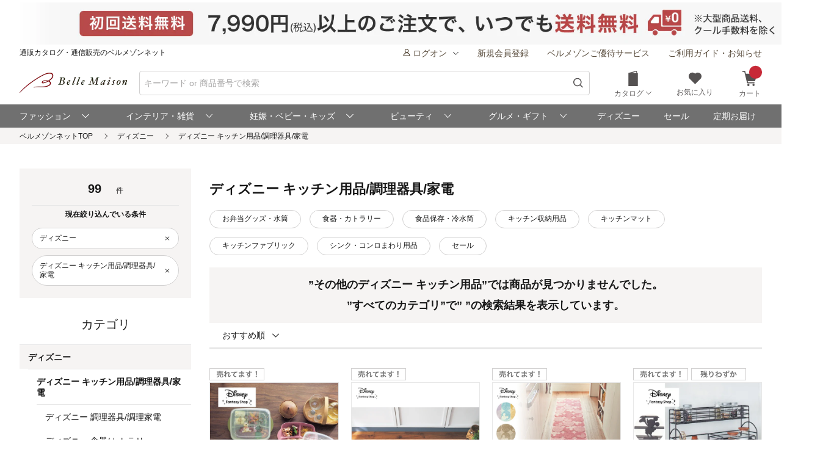

--- FILE ---
content_type: text/html;charset=UTF-8
request_url: https://www.bellemaison.jp/shop/app/catalog/list/?categoryList=20299&narrowDownConditionList=2001_2001009
body_size: 35529
content:
<!doctype html>
<html lang="ja">
 <head>
  
  
  
  
  
  
  
<noscript>
  <meta http-equiv="refresh" content="0; url=/shop/app/error/no_support/" />
</noscript>

<meta charset="UTF-8">
<meta name="viewport" content="width=device-width, initial-scale=1.0, viewport-fit=cover">
<meta name="format-detection" content="telephone=no">
<!-- ファビコン -->
<link rel="icon" href="/cpg/pc_common/images/favicon.ico">
<!-- アップルタッチアイコン -->
<link rel="apple-touch-icon" sizes="180x180" href="/cpg/pc_common/images/apple-touch-icon.png">
<link rel="stylesheet" type="text/css" href="/shop/files/exfiles/slick/slick.css" media="all" charset="UTF-8" />
<link rel="stylesheet" type="text/css" href="/shop/files/exfiles/slick/slick-theme.css" media="all" charset="UTF-8" />
<link rel="stylesheet" type="text/css" href="/shop/files/exfiles/OverlayScrollbars/OverlayScrollbars.css" media="all" charset="UTF-8" />
<link rel="stylesheet" type="text/css" href="/shop/files/commonfiles/styles/common.css" media="all" charset="UTF-8" />
<link rel="stylesheet" type="text/css" media="all" href="/shop/files/partsfiles/styles/pageHeader.css?date=20260106185435">
<link rel="stylesheet" type="text/css" media="all" href="/shop/files/partsfiles/styles/pageFooter.css?date=20260106185435">
<link rel="stylesheet" type="text/css" media="all" href="/shop/files/partsfiles/styles/list.css?date=20260106185435">
<link rel="stylesheet" type="text/css" media="all" href="/shop/files/commonfiles/styles/pagecommon/index.css?date=20260106185435">
<link rel="stylesheet" type="text/css" media="all" href="/shop/files/partsfiles/styles/topicPath.css?date=20260106185435">
<script type="text/javascript" src="/shop/files/exfiles/jquery-3.6.0.min.js" charset="UTF-8"></script>
<script type="text/javascript" charset="UTF-8">
  /*<![CDATA[*/
  frontContext = "\/shop";
  /*]]>*/
</script>
<script type="text/javascript" src="/shop/files/systemfiles/scripts/initialize.js?date=20260106185435" charset="UTF-8"></script>
<script type="text/javascript" src="/shop/files/systemfiles/scripts/message.js?date=20260106185435" charset="UTF-8"></script>
<script type="text/javascript" src="/shop/files/systemfiles/scripts/validate.js?date=20260106185435" charset="UTF-8"></script>
<script type="text/javascript" src="/shop/files/systemfiles/scripts/core.js?date=20260106185435" charset="UTF-8"></script>
<script type="text/javascript" src="/shop/files/systemfiles/scripts/process.js?date=20260106185435" charset="UTF-8"></script>
<script type="text/javascript" src="/shop/files/systemfiles/scripts/jquery.blockUI.js?date=20260106185435" charset="UTF-8"></script>
<script type="text/javascript">
<!--
  ga_pageName='SSPG0150_商品一覧'
  -->
</script>
  <meta name="description" content="ディズニー キッチン用品/調理器具/調理家電の通販ならベルメゾン。人気のディズニー キッチン用品/調理器具/調理家電を豊富に取り揃え。ディズニー 調理器具/調理家電,ディズニー 食器/カトラリー,ディズニー シンク/コンロまわり用品,ディズニー 食品保存/冷水筒、セール商品など豊富に品揃え♪" id="asc_meta_description">

<link rel="canonical" href="https://www.bellemaison.jp/shop/app/catalog/list/?categoryList=202&amp;narrowDownConditionList=2001_2001009" id="asc_link_canonical">
<title>ディズニー キッチン用品/調理器具/家電の通販｜通販のベルメゾンネット</title>
<!-- ogp -->
<meta property="og:title" content="ディズニー キッチン用品/調理器具/家電の通販｜通販のベルメゾンネット">
<meta property="og:description" content="ディズニー キッチン用品/調理器具/調理家電の通販ならベルメゾン。人気のディズニー キッチン用品/調理器具/調理家電を豊富に取り揃え。ディズニー 調理器具/調理家電,ディズニー 食器/カトラリー,ディズニー シンク/コンロまわり用品,ディズニー 食品保存/冷水筒、セール商品など豊富に品揃え♪">
<meta property="og:url" content="https://www.bellemaison.jp/shop/app/catalog/list/?categoryList=202&amp;narrowDownConditionList=2001_2001009">
<meta property="og:image" content="https://pic2.bellemaison.jp/cpg/pc_common/images/ogimage-1200x630.png">
<meta property="og:type" content="website">
<meta property="og:site_name" content="通販のベルメゾンネット">
<!-- facebook -->
<meta property="article:publisher" content="https://www.facebook.com/bellemaison.net">
<!-- twitter card -->
<meta name="twitter:card" content="summary_large_image">
<meta name="twitter:site" content="@bellemaison_jp">

  



<script type="text/javascript" charset="UTF-8">

	
	function getCookie(cookieName){
		var cookies = document.cookie;
		var cookiesArray = cookies.split(';');

		for(var c of cookiesArray){
			var cArray = c.split('=');
			if( cArray[0].trim() == cookieName){
				return decodeURIComponent(cArray[1]);
			}
		}
	}

	
	function disassembleCookieValue(cookieValue){

		var returnObject = new Object();

		var valueArray = cookieValue.split(';');
		for(var v of valueArray){
	    	var vArray = v.split('=');
	    	returnObject[vArray[0]] = vArray[1];
   		}

		return returnObject;
	}

	
	function updateCookieTTINFOPER(paramName, paramValue){

		var cookieTTINFOPER = getCookie('TTINFOPER');
		var TTINFOPER_keyValue = disassembleCookieValue(cookieTTINFOPER);

		TTINFOPER_keyValue[paramName] = paramValue;

		var cookieValue = "";
		Object.keys(TTINFOPER_keyValue).forEach(function(key){
			cookieValue = cookieValue + encodeURIComponent(key + "=" + TTINFOPER_keyValue[key] + ";");
		});

		var expires = new Date();
		expires.setTime( expires.getTime() + ( 1000 * 60 * 60 * 24 * 365 * 2 )); 

		document.cookie = [
			'TTINFOPER=' + cookieValue,
			'path=' + "/",
			'expires=' + expires.toGMTString()
		].join( '; ' );

	}
</script>

<script type="text/javascript" charset="UTF-8">
/*<![CDATA[*/
	var dataLayerVarsPage = new Object();
/*]]>*/
</script>







<script type="text/javascript" charset="UTF-8">
/*<![CDATA[*/
	dataLayer = window.dataLayer = window.dataLayer || [];
	dataLayer.push(dataLayerVarsPage);
/*]]>*/
</script>



<!-- Google Tag Manager -->
<script>(function(w,d,s,l,i){w[l]=w[l]||[];w[l].push({'gtm.start':
new Date().getTime(),event:'gtm.js'});var f=d.getElementsByTagName(s)[0],
j=d.createElement(s),dl=l!='dataLayer'?'&l='+l:'';j.async=true;j.src=
'https://www.googletagmanager.com/gtm.js?id='+i+dl;f.parentNode.insertBefore(j,f);
})(window,document,'script','dataLayer','GTM-M8XGB8K');</script>
<!-- End Google Tag Manager -->




<script type="text/javascript" charset="UTF-8">
/*<![CDATA[*/


function getQueryParam(name, url) {
	if (!url){
		url = window.location.href;
	}
	name = name.replace(/[\[\]]/g, "\\$&");
	var regex = new RegExp("[?&]" + name + "(=([^&#]*)|&|#|$)"),
		results = regex.exec(url);
	if (!results) return null;
	if (!results[2]) return '';
	return decodeURIComponent(results[2].replace(/\+/g, " "));
}


function trackAsyncFavoriteAdd(event){
	var dataLayerVars = {
		'event': event
	};
	gtmUtil.trackView(dataLayerVars);
}


function trackEventFavoriteAdd(event, commodityCode){
	dataLayerVars = {
		'event': event,
		'eventAttr': {
			'category': 'お気に入り機能',
			'action': 'お気に入り追加',
			'label': commodityCode
		}
	};
	gtmUtil.trackEvent(dataLayerVars);
}


function trackAsyncCartAdd(event, commodityCode, commodityName, brand, category, nucleusSkuCode, addCartRouteType){
	var dataLayerVars = {
		'event': event,
		'ecommerce': {
			'add': {
				'products': [
					{
						'id'               :commodityCode,    
						'name'             :commodityName,    
						'brand'            :brand,            
						'category'         :category,         
						'variant'          :nucleusSkuCode,   
						'dimension29':addCartRouteType, 
					}
				]
			}
		}
	};
	gtmUtil.trackView(dataLayerVars);
}


function trackAsyncViewReviewList(){
	var dataLayerVars = {
		'event': 'viewReviewList',
		'eventAttr': {
			'category': '商品レビュー',
			'action': '商品レビュー',
			'label': 'SSPG0420_レビューリスト'
		}
	};
	gtmUtil.trackView(dataLayerVars);
}


function trackAsyncViewOrderList(){
	var dataLayerVars = {
		'event': 'viewOrderList',
		'eventAttr': {
			'category': '受注系',
			'action': '受注系',
			'label': 'system_オーダー情報入力'
		}
	};
	gtmUtil.trackView(dataLayerVars);
}


function trackAsyncViewSKUStockList(){
	var dataLayerVars = {
		'event': 'viewSKUStockList',
		'eventAttr': {
			'category': 'SKU在庫価格一覧検索',
			'action': 'SKU在庫価格一覧検索',
			'label': 'system_SKU在庫価格一覧検索'
		}
	};
	gtmUtil.trackView(dataLayerVars);
}

/*]]>*/
</script>





















 
<script>(window.BOOMR_mq=window.BOOMR_mq||[]).push(["addVar",{"rua.upush":"false","rua.cpush":"false","rua.upre":"false","rua.cpre":"false","rua.uprl":"false","rua.cprl":"false","rua.cprf":"false","rua.trans":"","rua.cook":"false","rua.ims":"false","rua.ufprl":"false","rua.cfprl":"false","rua.isuxp":"false","rua.texp":"norulematch","rua.ceh":"false","rua.ueh":"false","rua.ieh.st":"0"}]);</script>
                              <script>!function(e){var n="https://s.go-mpulse.net/boomerang/";if("False"=="True")e.BOOMR_config=e.BOOMR_config||{},e.BOOMR_config.PageParams=e.BOOMR_config.PageParams||{},e.BOOMR_config.PageParams.pci=!0,n="https://s2.go-mpulse.net/boomerang/";if(window.BOOMR_API_key="JFETL-9EJXM-2ANBC-ZKAD9-9Z3SG",function(){function e(){if(!o){var e=document.createElement("script");e.id="boomr-scr-as",e.src=window.BOOMR.url,e.async=!0,i.parentNode.appendChild(e),o=!0}}function t(e){o=!0;var n,t,a,r,d=document,O=window;if(window.BOOMR.snippetMethod=e?"if":"i",t=function(e,n){var t=d.createElement("script");t.id=n||"boomr-if-as",t.src=window.BOOMR.url,BOOMR_lstart=(new Date).getTime(),e=e||d.body,e.appendChild(t)},!window.addEventListener&&window.attachEvent&&navigator.userAgent.match(/MSIE [67]\./))return window.BOOMR.snippetMethod="s",void t(i.parentNode,"boomr-async");a=document.createElement("IFRAME"),a.src="about:blank",a.title="",a.role="presentation",a.loading="eager",r=(a.frameElement||a).style,r.width=0,r.height=0,r.border=0,r.display="none",i.parentNode.appendChild(a);try{O=a.contentWindow,d=O.document.open()}catch(_){n=document.domain,a.src="javascript:var d=document.open();d.domain='"+n+"';void(0);",O=a.contentWindow,d=O.document.open()}if(n)d._boomrl=function(){this.domain=n,t()},d.write("<bo"+"dy onload='document._boomrl();'>");else if(O._boomrl=function(){t()},O.addEventListener)O.addEventListener("load",O._boomrl,!1);else if(O.attachEvent)O.attachEvent("onload",O._boomrl);d.close()}function a(e){window.BOOMR_onload=e&&e.timeStamp||(new Date).getTime()}if(!window.BOOMR||!window.BOOMR.version&&!window.BOOMR.snippetExecuted){window.BOOMR=window.BOOMR||{},window.BOOMR.snippetStart=(new Date).getTime(),window.BOOMR.snippetExecuted=!0,window.BOOMR.snippetVersion=12,window.BOOMR.url=n+"JFETL-9EJXM-2ANBC-ZKAD9-9Z3SG";var i=document.currentScript||document.getElementsByTagName("script")[0],o=!1,r=document.createElement("link");if(r.relList&&"function"==typeof r.relList.supports&&r.relList.supports("preload")&&"as"in r)window.BOOMR.snippetMethod="p",r.href=window.BOOMR.url,r.rel="preload",r.as="script",r.addEventListener("load",e),r.addEventListener("error",function(){t(!0)}),setTimeout(function(){if(!o)t(!0)},3e3),BOOMR_lstart=(new Date).getTime(),i.parentNode.appendChild(r);else t(!1);if(window.addEventListener)window.addEventListener("load",a,!1);else if(window.attachEvent)window.attachEvent("onload",a)}}(),"".length>0)if(e&&"performance"in e&&e.performance&&"function"==typeof e.performance.setResourceTimingBufferSize)e.performance.setResourceTimingBufferSize();!function(){if(BOOMR=e.BOOMR||{},BOOMR.plugins=BOOMR.plugins||{},!BOOMR.plugins.AK){var n=""=="true"?1:0,t="",a="ck7o64ixhyrve2lpgbha-f-fb7478a3f-clientnsv4-s.akamaihd.net",i="false"=="true"?2:1,o={"ak.v":"39","ak.cp":"1270035","ak.ai":parseInt("728772",10),"ak.ol":"0","ak.cr":9,"ak.ipv":4,"ak.proto":"h2","ak.rid":"2044663","ak.r":35376,"ak.a2":n,"ak.m":"a","ak.n":"essl","ak.bpcip":"18.190.239.0","ak.cport":33840,"ak.gh":"23.62.35.38","ak.quicv":"","ak.tlsv":"tls1.3","ak.0rtt":"","ak.0rtt.ed":"","ak.csrc":"-","ak.acc":"","ak.t":"1768894542","ak.ak":"hOBiQwZUYzCg5VSAfCLimQ==4NLSME4YuMxdo8djn0Us5qiuV0x0HaU/TZpTOk6YRP4uhAbVHAGgyUQl5LCUOTEcq428h/nBI+8Pq3tZ+Ap/wJSjgg6d/WvjCgbcpwkftBuUkU+qLT2coutA3233wN/KH7aBpWNnDMC+xm+GJilLMpu2BXfuaTXib3kbhxArgAoQn976Q7oAo+ZPrGLFzPW8KV7fIL7jcmiCwWTCpFBaPUDmiBFs3kd1EGYYJEhQRLHf+lNIB3zVNf9UlkSzOfcPMwTXsUrOOiu1gBlD+n/aCREy2+jluvTp/b0snN3/9GT7lgTYuhjvpH+EJNmvjiCmdeaasWNg3i8GBI2M7CzyiBXKr3JniNBQdmRfNq08tbe/2TH46tSr2qguF8ct16Nru649QD24iCE+mYi0JyPzMOeT2k23kzwxkWw+ZxfROrs=","ak.pv":"128","ak.dpoabenc":"","ak.tf":i};if(""!==t)o["ak.ruds"]=t;var r={i:!1,av:function(n){var t="http.initiator";if(n&&(!n[t]||"spa_hard"===n[t]))o["ak.feo"]=void 0!==e.aFeoApplied?1:0,BOOMR.addVar(o)},rv:function(){var e=["ak.bpcip","ak.cport","ak.cr","ak.csrc","ak.gh","ak.ipv","ak.m","ak.n","ak.ol","ak.proto","ak.quicv","ak.tlsv","ak.0rtt","ak.0rtt.ed","ak.r","ak.acc","ak.t","ak.tf"];BOOMR.removeVar(e)}};BOOMR.plugins.AK={akVars:o,akDNSPreFetchDomain:a,init:function(){if(!r.i){var e=BOOMR.subscribe;e("before_beacon",r.av,null,null),e("onbeacon",r.rv,null,null),r.i=!0}return this},is_complete:function(){return!0}}}}()}(window);</script></head>
 <body>
  <!-- Google Tag Manager (noscript) -->
<noscript>
 <iframe src="https://www.googletagmanager.com/ns.html?id=GTM-M8XGB8K"
    height="0" width="0" style="display:none;visibility:hidden">
 </iframe>
</noscript>
<!-- End Google Tag Manager (noscript) -->

  <div class="main-wrapper ccm-page page-type-general-top-pagetype page-template-general">
    <div class="main-wrapper wrapper">
     <div class="main-wrapper container">
      <div class="main-wrapper row">
        <div>
        <div class="wsparts-include clearBoth">

<!---------   ヘッダインクルード　ここから  ----------->
<link rel="stylesheet" href="/cpg/pc_common/inc_html/rp/page-head/css/uksuggest.css?20250805">
<script>
//検索サジェストドメイン
const SUG_API_URL = 'https://s3bellprd.ukw.jp';
</script>

<script src="/cpg/pc_common/inc_html/rp/page-foot/js/model.js"></script>
<script src="/cpg/pc_common/inc_html/rp/page-foot/js/header.js?20251203"></script>

<!-- AD -->
<script src="https://one.adingo.jp/tag/bellemaison/7b97baa7-09a5-4452-85bc-dfe8fb711274.js"></script>

<header class="header c-header c-header-v2">
  <div class="header-inner">
    <div class="header-content">
      <!--- キャンペーンバナー ---->
      <div class="c-header__campaign-all" id="msmt_campaign-all">
        <div id="replace_at-00">
          
<style>
#head_camp_all { text-align: center; }
#head_camp_all a {
  display: block;
  width: 100%;
}
@media screen and (max-width: 767px) {
  #head_camp_all img { max-width: 100%; }
}
</style>
<div id="head_camp_all">
  <a class="link" href="https://www.bellemaison.jp/cpg/shipping_info/shipping_info_index.html?DM4_KBN=HEAD_YUTAI">
    <picture>
      <source srcset="https://pic2.bellemaison.jp/cpg/dmp/head/img/1938_100_head01_250911.jpg" media="(min-width: 768px)" width="969" height="50" type="image/jpg">
      <img src="https://pic2.bellemaison.jp/cpg/dmp/head/img/1334_190_head01_250911.jpg" alt="送料無料" width="1334" height="190" loading="eager">
    </picture>
  </a>
</div>
<!-- allheader end -->
        </div><!-- / #replace_at-00 -->
      </div>
      <!--- /キャンペーンバナー ---->
      <!--- PCサイズヘッダ ---->
      <div class="header-user from-pc">
        <p class="header_site">通販カタログ・通信販売のベルメゾンネット</p>
        <!-- 未ログオンメニュー -->
        <div class="header-user_info header-userdata-pc_unknown">
          <ul class="user-menu from-pc">
            <li class="user-menu_item">
              <div class="dropdown header-menu-dropdown user-menu-dropdown">
                <div class="dropdown_label">
                  <span class="icon header-mini-icon"><svg><use href="/shop/files/commonfiles/images/icons/symbol-defs.svg#icon-user"></use></svg></span>
                  <span>ログオン<span class="icon m-size-8 header-menu_icon"><svg><use href="/shop/files/commonfiles/images/icons/symbol-defs.svg#icon-arrow-down"></use></svg></span></span>
                </div>
                <div class="dropdown-content">
                  <div class="user-menu_login">
                    <a class="button m-size-l m-fill m-full" href="/shop/app/common/login/">ログオン</a>
                  </div>
                  <ul class="dropdown-list">
                    <li class="dropdown-list_item">
                      <a class="dropdown-list_label" href="/shop/app/mypage/order_history/">ご注文・配送状況</a>
                    </li>
                    <li class="dropdown-list_item">
                      <a class="dropdown-list_label" href="/shop/app/mypage/order_history/">返品・交換・キャンセル</a>
                    </li>
                    <li class="dropdown-list_item">
                      <a class="dropdown-list_label" href="/shop/app/common/login/?SNI_SK_URL=https%3A%2F%2Fwww.bellemaison.jp%2Fshop%2Fapp%2Fcustomer%2Fcustomer_edit1%2F">お客様情報の確認・変更</a>
                    </li>
                    <li class="dropdown-list_item">
                      <a class="dropdown-list_label" href="/shop/app/mypage/regular_purchase_list/">ご利用中の定期コース</a>
                    </li>
                    <li class="dropdown-list_item">
                      <a class="dropdown-list_label" href="/shop/app/mypage/review_contributed_list/">レビューの投稿・履歴</a>
                    </li>
                    <li class="dropdown-list_item">
                      <a class="dropdown-list_label" href="/cpg/special/etsuran/etsuran_index.html">最近チェックした商品</a>
                    </li>
                    <li class="dropdown-list_item">
                      <a class="dropdown-list_label" href="/shop/app/common/login/?SNI_SK_URL=https%3A%2F%2Fwww.bellemaison.jp%2Fshop%2Fapp%2Fcustomer%2Fmail_magazine%2F">メールマガジン登録・停止</a>
                    </li>
                    <li class="dropdown-list_item">
                      <a class="dropdown-list_label" href="/shop/app/mypage/catalog_unnecessary_register/">カタログ送付停止の登録・変更</a>
                    </li>
                  </ul>
                </div>
              </div>
            </li>
            <li class="user-menu_item">
              <a class="link user-info_link" href="/shop/app/customer/customer_register_reception/">新規会員登録</a>
            </li>
            <li class="user-menu_item">
              <a class="link user-info_link" href="/cpg/goyutai/goyutai_index.html">ベルメゾンご優待サービス</a>
            </li>
            <li class="user-menu_item">
              <a class="link user-info_link" href="https://faq.bellemaison.jp/bellemaison/web/guide/" target="_blank">ご利用ガイド・お知らせ</a>
            </li>
          </ul>
        </div>
        <!-- ログオンメニュー -->
        <div class="header-user_info header-userdata-pc_logonuser" style="display:none;">
          <ul class="user-menu from-pc">
            <li class="user-menu_item">
              <div class="dropdown header-menu-dropdown user-menu-dropdown">
                <div class="dropdown_label">
                  <span class="icon header-mini-icon"><svg><use href="/shop/files/commonfiles/images/icons/symbol-defs.svg#icon-user"></use></svg></span>
                  <span class="header-userdata-pc_username">様のマイページ</span>
                </div>
                <div class="dropdown-content header-dropdown-content">
                  <ul class="dropdown-list">
                    <li class="dropdown-list_item">
                      <a class="dropdown-list_label" href="/shop/app/mypage/mypage/">マイページ</a>
                    </li>
                    <li class="dropdown-list_item">
                      <a class="dropdown-list_label" href="/shop/app/mypage/order_history/">ご注文・配送状況</a>
                    </li>
                    <li class="dropdown-list_item">
                      <a class="dropdown-list_label" href="/shop/app/mypage/order_history/">返品・交換・キャンセル</a>
                    </li>
                    <li class="dropdown-list_item">
                      <a class="dropdown-list_label" href="/shop/app/customer/customer_edit1/">お客様情報の確認・変更</a>
                    </li>
                    <li class="dropdown-list_item">
                      <a class="dropdown-list_label" href="/shop/app/mypage/regular_purchase_list/">ご利用中の定期コース</a>
                    </li>
                    <li class="dropdown-list_item">
                      <a class="dropdown-list_label" href="/shop/app/mypage/review_contributed_list/">レビューの投稿・履歴</a>
                    </li>
                    <li class="dropdown-list_item">
                      <a class="dropdown-list_label" href="/cpg/special/etsuran/etsuran_index.html">最近チェックした商品</a>
                    </li>
                    <li class="dropdown-list_item">
                      <a class="dropdown-list_label" href="/shop/app/customer/mail_magazine/">メールマガジン登録・停止</a>
                    </li>
                    <li class="dropdown-list_item">
                      <a class="dropdown-list_label" href="/shop/app/mypage/catalog_unnecessary_register/">カタログ送付停止の登録・変更</a>
                    </li>
                  </ul>
                  <div class="user-menu_logout">
                    <a class="button m-size-m m-fill m-full" href="/shop/app/common/logout/">ログオフ</a>
                  </div>
                </div>
              </div>
            </li>
            <li class="user-menu_item">
              <a class="link user-info_link" href="/shop/app/mypage/point_voucher_exchange_history/">
                <span class="icon header-mini-icon"><svg><use href="/shop/files/commonfiles/images/icons/symbol-defs.svg#icon-point"></use></svg></span>
                <span class="header-userdata-pc_point">ポイント：</span>
              </a>
            </li>
            <li class="user-menu_item">
              <div class="dropdown header-menu-dropdown user-menu-dropdown">
                <div class="dropdown_label">
                  <span class="icon header-mini-icon"><svg><use href="/shop/files/commonfiles/images/icons/symbol-defs.svg#icon-stage"></use></svg></span>
                  <span class="header-userdata-pc_rank">ステージ：</span>
                </div>
                <div class="dropdown-content">
                  <div class="stage_start" style="display:none;">
                    <p class="help drawer-user-status-special-title">ステージ特典</p>
                    <p class="header-dropdown_text">通常商品送料無料</p>
                    <p class="header-dropdown_text">定期商品送料無料</p>
                    <a href="/cpg/goyutai/goyutai_index.html" class="dropdown-list_label"><span>ステージ特典について</span><span class="icon m-size-7"><svg><use href="/shop/files/commonfiles/images/icons/symbol-defs.svg#icon-arrow-right"></use></svg></span></a>
                  </div>
                  <div class="stage_regular" style="display:none;">
                    <p class="help drawer-user-status-special-title">ステージ特典</p>
                    <p class="header-dropdown_text">7,990円以上送料無料</p>
                    <p class="header-dropdown_text">定期2,190円以上送料無料</p>
                    <a href="/cpg/goyutai/goyutai_index.html" class="dropdown-list_label"><span>ステージ特典について</span><span class="icon m-size-7"><svg><use href="/shop/files/commonfiles/images/icons/symbol-defs.svg#icon-arrow-right"></use></svg></span></a>
                  </div>
                  <div class="stage_bronz" style="display:none;">
                    <p class="help drawer-user-status-special-title">ステージ特典</p>
                    <p class="header-dropdown_point">ポイント<span class="header-dropdown_accent">2倍</span></p>
                    <p class="header-dropdown_text">4,990円以上送料無料</p>
                    <p class="header-dropdown_text">返品商品引取無料</p>
                    <p class="header-dropdown_text">定期2,190円以上送料無料</p>
                    <a href="/cpg/goyutai/goyutai_index.html" class="dropdown-list_label"><span>ステージ特典について</span><span class="icon m-size-7"><svg><use href="/shop/files/commonfiles/images/icons/symbol-defs.svg#icon-arrow-right"></use></svg></span></a>
                  </div>
                  <div class="stage_silver" style="display:none;">
                    <p class="help drawer-user-status-special-title">ステージ特典</p>
                    <p class="header-dropdown_point">ポイント<span class="header-dropdown_accent">4倍</span></p>
                    <p class="header-dropdown_text">4,990円以上送料無料</p>
                    <p class="header-dropdown_text">返品商品引取無料</p>
                    <p class="header-dropdown_text">定期2,190円以上送料無料</p>
                    <a href="/cpg/goyutai/goyutai_index.html" class="dropdown-list_label"><span>ステージ特典について</span><span class="icon m-size-7"><svg><use href="/shop/files/commonfiles/images/icons/symbol-defs.svg#icon-arrow-right"></use></svg></span></a>
                  </div>
                  <div class="stage_gold" style="display:none;">
                    <p class="help drawer-user-status-special-title">ステージ特典</p>
                    <p class="header-dropdown_point">ポイント<span class="header-dropdown_accent">6倍</span></p>
                    <p class="header-dropdown_text">通常商品送料無料</p>
                    <p class="header-dropdown_text">返品商品引取無料</p>
                    <p class="header-dropdown_text">定期商品送料無料</p>
                    <p class="header-dropdown_text">セール先行ご案内</p>
                    <a href="/cpg/goyutai/goyutai_index.html" class="dropdown-list_label"><span>ステージ特典について</span><span class="icon m-size-7"><svg><use href="/shop/files/commonfiles/images/icons/symbol-defs.svg#icon-arrow-right"></use></svg></span></a>
                  </div>
                  <div class="stage_platinum" style="display:none;">
                    <p class="help drawer-user-status-special-title">ステージ特典</p>
                    <p class="header-dropdown_point">ポイント<span class="header-dropdown_accent">8倍</span></p>
                    <p class="header-dropdown_text">通常商品送料無料</p>
                    <p class="header-dropdown_text">返品商品引取無料</p>
                    <p class="header-dropdown_text">定期商品送料無料</p>
                    <p class="header-dropdown_text">大型商品送料無料</p>
                    <p class="header-dropdown_text">セール先行ご案内</p>
                    <a href="/cpg/goyutai/goyutai_index.html" class="dropdown-list_label"><span>ステージ特典について</span><span class="icon m-size-7"><svg><use href="/shop/files/commonfiles/images/icons/symbol-defs.svg#icon-arrow-right"></use></svg></span></a>
                  </div>
                  <div class="stage_diamond" style="display:none;">
                    <p class="help drawer-user-status-special-title">ステージ特典</p>
                    <p class="header-dropdown_point">ポイント<span class="header-dropdown_accent">16倍</span></p>
                    <p class="header-dropdown_text">通常商品送料無料</p>
                    <p class="header-dropdown_text">返品商品引取無料</p>
                    <p class="header-dropdown_text">定期商品送料無料</p>
                    <p class="header-dropdown_text">大型商品送料無料</p>
                    <p class="header-dropdown_text">セール先行ご案内</p>
                    <a href="/cpg/goyutai/goyutai_index.html" class="dropdown-list_label"><span>ステージ特典について</span><span class="icon m-size-7"><svg><use href="/shop/files/commonfiles/images/icons/symbol-defs.svg#icon-arrow-right"></use></svg></span></a>
                  </div>
                </div>
              </div>
            </li>
            <li class="user-menu_item">
              <a class="link user-info_link" href="https://faq.bellemaison.jp/bellemaison/web/guide/" target="_blank">ご利用ガイド・お知らせ</a>
            </li>
          </ul>
        </div>
      </div>
      <!--  -->
      <form autocomplete="off" name="form_head" onsubmit="createParam(); return false;">
        <div class="header-main">
          <div class="header-main_brand from-pc">
            <a class="header-brand_logo" href="/">
              <h1><img src="https://pic2.bellemaison.jp/cpg/pc_common/images/bellemaison2.png" alt="通販カタログ・通信販売のベルメゾンネット" width="176" height="35" title="通販カタログ・通信販売のベルメゾンネット" loading="eager" fetchpriority="high"></h1>
            </a>
          </div>
          <div class="header-main_search">
            <div class="header-main_search-text-wrapper c-header__search-input p-header__search">
              <div class="form_control m-icon-left header-main_search-text c-header__search-input-inner">
                <input name="keyword" type="search" class="input header-main_search_input c-header__search-input-form p-header__search-input-form js-search" id="text" placeholder="キーワード or 商品番号で検索" maxlength="100" data-search-input>
                <button type="submit" class="header-main_search_icon" aria-label="検索">
                  <span class="icon m-size-4"><svg>
                      <use href="/shop/files/commonfiles/images/icons/symbol-defs.svg#icon-search"></use>
                    </svg></span>
                </button>
              </div>
              <div id="mid_r_www"></div>
              <!-- 検索履歴表示（ローカルストレージ） -->
              <div class="history-list">
                <ul class="js-histories">
                  <!-- <li class="nav-link js-nav-link">
                        <span>
                          <span>ダミーテキストです。</span>
                          <span class="icon m-size-6"><svg><use href="/shop/files/commonfiles/images/icons/symbol-defs.svg#icon-arrow-right"></use></svg></span>
                        </span>
                      </li> -->
                </ul>
                <span class="btn-clear js-btn-clear">検索履歴を消去</span>
              </div>
            </div>
            <!-- / -->
            <!-- SP 履歴・カテゴリ表示 -->
            <div class="nav_sp" id="js-nav_sp">
              <nav>
                <input type="checkbox" name="menu_1st" id="menu_1st" class="js-menu-toggle">
                <div class="nav_sp_wrap nav_sp_wrap_01">
                  <div>
                    <div class="btnBack">
                      <label for="menu_1st" id="js-btn-back">
                        <span class="icon m-size-6"><svg><use href="/shop/files/commonfiles/images/icons/symbol-defs.svg#icon-arrow-left"></use></svg></span>
                        <span>戻る</span>
                      </label>
                    </div>
                    <!-- / -->

                    <div class="nav_sp_menu">
                      <div class="historyList-sp nav_sp_list js-nav-menu history-list" id="js-history-list">
                        <h2>検索履歴</h2>
                        <ul class="js-history-list-sp js-histories">
                          <!-- <li class="nav-link js-nav-link">
                                <span>
                                  <span>ダミーテキストです。</span>
                                  <span class="icon m-size-6"><svg><use href="/shop/files/commonfiles/images/icons/symbol-defs.svg#icon-arrow-right"></use></svg></span>
                                </span>
                              </li> -->
                        </ul>
                        <button type="button" class="js-btn-clear btn-clear" id="js-delete-kistory"><span>検索履歴を削除</span></button>
                      </div>
                      <!--  <p class="historyList-sp__txt-none">検索履歴はございません</p> -->
                      <!-- / -->
                      <div class="nav_sp_list nav_sp_list-1st js-nav-menu">
                        <h2>探す</h2>
                        <ul>
                          <li class="nav-link js-nav-link">
                            <label for="menu_2nd">
                              <span>カテゴリから探す</span>
                              <span class="icon m-size-6"><svg><use href="/shop/files/commonfiles/images/icons/symbol-defs.svg#icon-arrow-right"></use></svg></span>
                            </label>
                          </li>
                          <li class="nav-link js-nav-link">
                            <a href="/shop/app/catalog/brand_list/">
                              <span>ブランドから探す</span>
                              <span class="icon m-size-6"><svg><use href="/shop/files/commonfiles/images/icons/symbol-defs.svg#icon-arrow-right"></use></svg></span>
                            </a>
                          </li>
                          <li class="nav-link js-nav-link">
                            <a href="/cpg/special/ranking/ranking_index.html">
                              <span>ランキングから探す</span>
                              <span class="icon m-size-6"><svg><use href="/shop/files/commonfiles/images/icons/symbol-defs.svg#icon-arrow-right"></use></svg></span>
                            </a>
                          </li>
                          <li class="nav-link js-nav-link">
                            <a href="/cpg/special/newarrival/newarrival_index.html">
                              <span>新入荷から探す</span>
                              <span class="icon m-size-6"><svg><use href="/shop/files/commonfiles/images/icons/symbol-defs.svg#icon-arrow-right"></use></svg></span>
                            </a>
                          </li>
                          <li class="nav-link js-nav-link">
                            <a href="/cpg/special/review/review_index.html">
                              <span>レビュー高評価から探す</span>
                              <span class="icon m-size-6"><svg><use href="/shop/files/commonfiles/images/icons/symbol-defs.svg#icon-arrow-right"></use></svg></span>
                            </a>
                          </li>
                          <li class="nav-link js-nav-link">
                            <a href="/cpg/trends/hotshop/hot_index.html">
                              <span>おすすめ特集から探す</span>
                              <span class="icon m-size-6"><svg><use href="/shop/files/commonfiles/images/icons/symbol-defs.svg#icon-arrow-right"></use></svg></span>
                            </a>
                          </li>
                          <li class="nav-link js-nav-link">
                            <a href="/cpg/special/otoku/otoku_index.html">
                              <span>お得情報から探す</span>
                              <span class="icon m-size-6"><svg><use href="/shop/files/commonfiles/images/icons/symbol-defs.svg#icon-arrow-right"></use></svg></span>
                            </a>
                          </li>
                          <li class="nav-link js-nav-link">
                            <a href="/cpg/dc/index.html">
                              <span>デジタルカタログから探す</span>
                              <span class="icon m-size-6"><svg><use href="/shop/files/commonfiles/images/icons/symbol-defs.svg#icon-arrow-right"></use></svg></span>
                            </a>
                          </li>
                        </ul>
                      </div>
                    </div>
                  </div>
                </div>
                <!--  -->
                <input type="checkbox" name="menu_2nd" id="menu_2nd" class="js-menu-toggle">
                <div class="nav_sp_wrap nav_sp_wrap_02">
                  <div>
                    <div class="btnBack">
                      <label for="menu_2nd" class="js-btn__back">
                        <span class="icon m-size-6"><svg><use href="/shop/files/commonfiles/images/icons/symbol-defs.svg#icon-arrow-left"></use></svg></span>
                        <span>戻る</span>
                      </label>
                    </div>

                    <div class="nav_sp_menu">
                      <h2>カテゴリから探す</h2>
                      <div class="nav_sp_list js-nav-menu">
                        <h3>ファッション</h3>
                        <ul>
                          <li class="nav-link js-nav-link">
                            <a href="/shop/app/catalog/category_top/7/">
                              <span>レディースファッション</span>
                              <span class="icon m-size-6"><svg><use href="/shop/files/commonfiles/images/icons/symbol-defs.svg#icon-arrow-right"></use></svg></span>
                            </a>
                          </li>
                          <li class="nav-link js-nav-link">
                            <a href="/shop/app/catalog/category_top/6/">
                              <span>女性下着/インナー/パジャマ</span>
                              <span class="icon m-size-6"><svg><use href="/shop/files/commonfiles/images/icons/symbol-defs.svg#icon-arrow-right"></use></svg></span>
                            </a>
                          </li>
                          <li class="nav-link js-nav-link">
                            <a href="/shop/app/catalog/category_top/8/"><span>靴/バッグ/ファッション雑貨</span>
                              <span class="icon m-size-6"><svg><use href="/shop/files/commonfiles/images/icons/symbol-defs.svg#icon-arrow-right"></use></svg></span></a>
                          </li>
                          <li class="nav-link js-nav-link">
                            <a href="/cpg/fashion/sports/sports_index.html"><span>スポーツウェア/エクササイズ用品</span>
                              <span class="icon m-size-6"><svg><use href="/shop/files/commonfiles/images/icons/symbol-defs.svg#icon-arrow-right"></use></svg></span></a>
                          </li>
                          <li class="nav-link js-nav-link">
                            <a href="/cpg/lsize/index.html"><span>大きいサイズ(～6L)</span>
                              <span class="icon m-size-6"><svg><use href="/shop/files/commonfiles/images/icons/symbol-defs.svg#icon-arrow-right"></use></svg></span></a>
                          </li>
                          <li class="nav-link js-nav-link">
                            <a href="/shop/app/catalog/category_top/9/"><span>メンズファッション</span>
                              <span class="icon m-size-6"><svg><use href="/shop/files/commonfiles/images/icons/symbol-defs.svg#icon-arrow-right"></use></svg></span></a>
                          </li>
                        </ul>
                      </div>
                      <div class="nav_sp_list js-nav-menu">
                        <h3>インテリア・雑貨</h3>
                        <ul>
                          <li class="nav-link js-nav-link">
                            <a href="/shop/app/catalog/category_top/11/"><span>家具/収納</span>
                              <span class="icon m-size-6"><svg><use href="/shop/files/commonfiles/images/icons/symbol-defs.svg#icon-arrow-right"></use></svg></span></a>
                          </li>
                          <li class="nav-link js-nav-link">
                            <a href="/shop/app/catalog/category_top/12/"><span>カーテン/ラグ/ソファーカバー</span>
                              <span class="icon m-size-6"><svg><use href="/shop/files/commonfiles/images/icons/symbol-defs.svg#icon-arrow-right"></use></svg></span></a>
                          </li>
                          <li class="nav-link js-nav-link">
                            <a href="/shop/app/catalog/category_top/13/"><span>布団/寝具</span>
                              <span class="icon m-size-6"><svg><use href="/shop/files/commonfiles/images/icons/symbol-defs.svg#icon-arrow-right"></use></svg></span></a>
                          </li>
                          <li class="nav-link js-nav-link">
                            <a href="/shop/app/catalog/category_top/14/"><span>キッチン用品/調理器具</span>
                              <span class="icon m-size-6"><svg><use href="/shop/files/commonfiles/images/icons/symbol-defs.svg#icon-arrow-right"></use></svg></span></a>
                          </li>
                          <li class="nav-link js-nav-link">
                            <a href="/shop/app/catalog/category_top/15/"><span>バス/トイレ/掃除洗濯/タオル/スリッパ</span>
                              <span class="icon m-size-6"><svg><use href="/shop/files/commonfiles/images/icons/symbol-defs.svg#icon-arrow-right"></use></svg></span></a>
                          </li>
                          <li class="nav-link js-nav-link">
                            <a href="/shop/app/catalog/category_top/16/"><span>インテリア雑貨</span>
                              <span class="icon m-size-6"><svg><use href="/shop/files/commonfiles/images/icons/symbol-defs.svg#icon-arrow-right"></use></svg></span></a>
                          </li>
                          <li class="nav-link js-nav-link">
                            <a href="/shop/app/catalog/category_top/17/"><span>家電</span>
                              <span class="icon m-size-6"><svg><use href="/shop/files/commonfiles/images/icons/symbol-defs.svg#icon-arrow-right"></use></svg></span></a>
                          </li>
                        </ul>
                      </div>
                      <div class="nav_sp_list js-nav-menu">
                        <h3>妊娠・ベビー・キッズ</h3>
                        <ul>
                          <li class="nav-link js-nav-link">
                            <a href="/shop/app/catalog/category_top/3/"><span>マタニティ/ママ用品</span>
                              <span class="icon m-size-6"><svg><use href="/shop/files/commonfiles/images/icons/symbol-defs.svg#icon-arrow-right"></use></svg></span></a>
                          </li>
                          <li class="nav-link js-nav-link">
                            <a href="/shop/app/catalog/category_top/5/"><span>ベビー服/ベビー用品</span>
                              <span class="icon m-size-6"><svg><use href="/shop/files/commonfiles/images/icons/symbol-defs.svg#icon-arrow-right"></use></svg></span></a>
                          </li>
                          <li class="nav-link js-nav-link">
                            <a href="/shop/app/catalog/category_top/4/"><span>子供服/子供用品</span>
                              <span class="icon m-size-6"><svg><use href="/shop/files/commonfiles/images/icons/symbol-defs.svg#icon-arrow-right"></use></svg></span></a>
                          </li>
                          <li class="nav-link js-nav-link">
                            <a href="/cpg/mama/junior_main/junior_main_index.html"><span>ジュニア/ティーンズ</span>
                              <span class="icon m-size-6"><svg><use href="/shop/files/commonfiles/images/icons/symbol-defs.svg#icon-arrow-right"></use></svg></span></a>
                          </li>
                        </ul>
                      </div>
                      <div class="nav_sp_list js-nav-menu">
                        <h3>バラエティ</h3>
                        <ul>
                          <li class="nav-link js-nav-link">
                            <a href="/shop/app/catalog/category_top/10/"><span>コスメ/美容/健康</span>
                              <span class="icon m-size-6"><svg><use href="/shop/files/commonfiles/images/icons/symbol-defs.svg#icon-arrow-right"></use></svg></span></a>
                          </li>
                          <li class="nav-link js-nav-link">
                            <a href="/shop/app/catalog/category_top/18/"><span>食品/スイーツ</span>
                              <span class="icon m-size-6"><svg><use href="/shop/files/commonfiles/images/icons/symbol-defs.svg#icon-arrow-right"></use></svg></span></a>
                          </li>
                          <li class="nav-link js-nav-link">
                            <a href="/shop/app/catalog/category_top/19/"><span>ギフト(内祝い・結婚祝い etc.)</span>
                              <span class="icon m-size-6"><svg><use href="/shop/files/commonfiles/images/icons/symbol-defs.svg#icon-arrow-right"></use></svg></span></a>
                          </li>
                          <li class="nav-link js-nav-link">
                            <a href="/shop/app/catalog/category_top/2/"><span>ディズニー</span>
                              <span class="icon m-size-6"><svg><use href="/shop/files/commonfiles/images/icons/symbol-defs.svg#icon-arrow-right"></use></svg></span></a>
                          </li>
                          <li class="nav-link js-nav-link">
                            <a href="/cpg/character/character_index.html"><span>キャラクター(スヌーピー・ムーミン etc.)</span>
                              <span class="icon m-size-6"><svg><use href="/shop/files/commonfiles/images/icons/symbol-defs.svg#icon-arrow-right"></use></svg></span></a>
                          </li>
                          <li class="nav-link js-nav-link">
                            <a href="/shop/app/catalog/category_top/1/"><span>定期お届け・マンスリークラブ</span>
                              <span class="icon m-size-6"><svg><use href="/shop/files/commonfiles/images/icons/symbol-defs.svg#icon-arrow-right"></use></svg></span></a>
                          </li>
                        </ul>
                      </div>
                      <div class="nav_sp_list js-nav-menu">
                        <h3>SALE</h3>
                        <ul>
                          <li class="nav-link js-nav-link">
                            <a href="/cpg/sale/index.html"><span>セール・アウトレット</span>
                              <span class="icon m-size-6"><svg><use href="/shop/files/commonfiles/images/icons/symbol-defs.svg#icon-arrow-right"></use></svg></span></a>
                          </li>
                        </ul>
                      </div>
                    </div>
                  </div>
                </div>
                <!--  -->
              </nav>
            </div>
            <!-- / -->
          </div>
          <!-- / -->
          <div class="header-main_tool" id="js-header" ontouchstart="">
            <div class="header-main_tool_brand until-pc">
              <a class="header-brand_logo" href="/shop/">
                <h1><img src="https://pic2.bellemaison.jp/cpg/pc_common/images/bellemaison2.png" alt="通販カタログ・通信販売のベルメゾンネット" width="352" height="70" class="header-brand_logo_img" title="通販カタログ・通信販売のベルメゾンネット" loading="eager" fetchpriority="high"></h1>
              </a>
            </div>
            <ul class="header-tools">
              <li class="header-tool from-pc">
                <div class="dropdown header-menu-dropdown user-menu-dropdown">
                  <div class="dropdown_label header-tool_button m-has-text">
                    <span class="icon m-size-2 header-tool_icon"><svg><use href="/shop/files/commonfiles/images/icons/symbol-defs.svg#icon-book-close"></use></svg></span>
                    <span class="header-tool-button_text">カタログ<span class="icon m-size-8 header-tool-button_text_icon"><svg><use href="/shop/files/commonfiles/images/icons/symbol-defs.svg#icon-arrow-down"></use></svg></span></span>
                  </div>
                  <div class="dropdown-content">
                    <ul class="dropdown-list">
                      <li class="dropdown-list_item">
                        <a class="dropdown-list_label" href="/shop/app/cart/blanket_cart/">カタログからご注文</a>
                      </li>
                      <li class="dropdown-list_item">
                        <a class="dropdown-list_label" href="/cpg/dc/index.html">デジタルカタログを見る</a>
                      </li>
                      <li class="dropdown-list_item">
                        <a class="dropdown-list_label" href="/shop/app/catalog/category_top/99/">カタログ無料プレゼント</a>
                      </li>
                    </ul>
                  </div>
                </div>
              </li>
              <li class="header-tool until-pc header-tool__search">
                <label class="link header-tool_button" id="js-btn-search" for="menu_1st">
                  <span class="icon m-size-3 header-tool_icon">
                    <svg role="img" aria-label="検索"><use href="/shop/files/commonfiles/images/icons/symbol-defs.svg#icon-search"></use></svg></span>
                </label>
              </li>
              <li class="header-tool">
                <a class="link header-tool_button m-has-text" href="/shop/app/mypage/favorite_list/" aria-label="お気に入り">
                  <span class="icon m-size-3 header-tool_icon"><svg><use href="/shop/files/commonfiles/images/icons/symbol-defs.svg#icon-heart"></use></svg></span>
                  <span class="header-tool-button_text from-pc">お気に入り</span>
                </a>
              </li>
              <li class="header-tool">
                <a class="link header-tool_button m-has-text" href="/shop/app/cart/cart/" aria-label="カート">
                  <span class="icon m-size-2 header-tool_icon"><svg><use href="/shop/files/commonfiles/images/icons/symbol-defs.svg#icon-cart-fill"></use></svg></span>
                  <span class="header-tool-button_text from-pc">カート</span>
                  <span class="badge cart_badge"></span>
                </a>
              </li>
              <li class="header-tool until-pc">
                <button class="header-tool_button" type="button" data-header-drawer-open="drawer-nav" aria-label="メニュー">
                  <span class="icon m-size-3"><svg><use href="/shop/files/commonfiles/images/icons/symbol-defs.svg#icon-bars"></use></svg></span>
                </button>
              </li>
            </ul>
          </div>
        </div>
      </form>
    </div>

  </div>
  <!-- / -->
  <!-- PC各カテゴリーリンク（グレー帯）  -->
  <div class="header-inner header-category-container from-pc">
    <div class="header-content">
      <nav class="header-nav">
        <ul class="header-category-list">
          <li class="header-category-list_item">
            <div class="dropdown header-menu-dropdown header-category-dropdown">
              <div class="dropdown_label">
                ファッション<span class="icon m-size-6 header-nav_dropdown_icon"><svg><use href="/shop/files/commonfiles/images/icons/symbol-defs.svg#icon-arrow-down"></use></svg></span>
              </div>
              <div class="dropdown-content">
                <ul class="dropdown-list">
                  <li class="dropdown-list_item">
                    <a class="dropdown-list_label dropdown-link" href="/shop/app/catalog/category_top/7/">レディースファッション</a>
                  </li>
                  <li class="dropdown-list_item">
                    <a class="dropdown-list_label dropdown-link" href="/shop/app/catalog/category_top/6/">女性下着/インナー/パジャマ</a>
                  </li>
                  <li class="dropdown-list_item">
                    <a class="dropdown-list_label dropdown-link" href="/shop/app/catalog/category_top/8/">靴/バッグ/ファッション雑貨</a>
                  </li>
                  <li class="dropdown-list_item">
                    <a class="dropdown-list_label dropdown-link" href="/cpg/fashion/sports/sports_index.html">スポーツウェア/エクササイズ用品</a>
                  </li>
                  <li class="dropdown-list_item">
                    <a class="dropdown-list_label dropdown-link" href="/cpg/lsize/index.html">大きいサイズ(～6L)</a>
                  </li>
                  <li class="dropdown-list_item">
                    <a class="dropdown-list_label dropdown-link" href="/shop/app/catalog/category_top/9/">メンズファッション</a>
                  </li>
                </ul>
              </div>
            </div>
          </li>
          <li class="header-category-list_item">
            <div class="dropdown header-menu-dropdown header-category-dropdown">
              <div class="dropdown_label">
                インテリア・雑貨<span class="icon m-size-6 header-nav_dropdown_icon"><svg><use href="/shop/files/commonfiles/images/icons/symbol-defs.svg#icon-arrow-down"></use></svg></span>
              </div>
              <div class="dropdown-content">
                <ul class="dropdown-list">
                  <li class="dropdown-list_item">
                    <a class="dropdown-list_label dropdown-link" href="/shop/app/catalog/category_top/11/">家具/収納</a>
                  </li>
                  <li class="dropdown-list_item">
                    <a class="dropdown-list_label dropdown-link" href="/shop/app/catalog/category_top/12/">カーテン/ラグ/ソファーカバー</a>
                  </li>
                  <li class="dropdown-list_item">
                    <a class="dropdown-list_label dropdown-link" href="/shop/app/catalog/category_top/13/">布団/寝具</a>
                  </li>
                  <li class="dropdown-list_item">
                    <a class="dropdown-list_label dropdown-link" href="/shop/app/catalog/category_top/14/">キッチン用品/調理器具</a>
                  </li>
                  <li class="dropdown-list_item">
                    <a class="dropdown-list_label dropdown-link" href="/shop/app/catalog/category_top/15/">バス/トイレ/掃除洗濯/タオル/スリッパ</a>
                  </li>
                  <li class="dropdown-list_item">
                    <a class="dropdown-list_label dropdown-link" href="/shop/app/catalog/category_top/16/">インテリア雑貨</a>
                  </li>
                  <li class="dropdown-list_item">
                    <a class="dropdown-list_label dropdown-link" href="/shop/app/catalog/category_top/17/">家電</a>
                  </li>
                </ul>
              </div>
            </div>
          </li>
          <li class="header-category-list_item">
            <div class="dropdown header-menu-dropdown header-category-dropdown">
              <div class="dropdown_label">
                妊娠・ベビー・キッズ<span class="icon m-size-6 header-nav_dropdown_icon"><svg><use href="/shop/files/commonfiles/images/icons/symbol-defs.svg#icon-arrow-down"></use></svg></span>
              </div>
              <div class="dropdown-content">
                <ul class="dropdown-list">
                  <li class="dropdown-list_item">
                    <a class="dropdown-list_label dropdown-link" href="/shop/app/catalog/category_top/3/">マタニティ/ママ用品</a>
                  </li>
                  <li class="dropdown-list_item">
                    <a class="dropdown-list_label dropdown-link" href="/shop/app/catalog/category_top/5/">ベビー服/ベビー用品</a>
                  </li>
                  <li class="dropdown-list_item">
                    <a class="dropdown-list_label dropdown-link" href="/shop/app/catalog/category_top/4/">子供服/子供用品</a>
                  </li>
                  <li class="dropdown-list_item">
                    <a class="dropdown-list_label dropdown-link" href="/cpg/mama/junior_main/junior_main_index.html">ジュニア/ティーンズ</a>
                  </li>
                </ul>
              </div>
            </div>
          </li>
          <li class="header-category-list_item">
            <div class="dropdown header-menu-dropdown header-category-dropdown">
              <div class="dropdown_label">
                ビューティ<span class="icon m-size-6 header-nav_dropdown_icon"><svg><use href="/shop/files/commonfiles/images/icons/symbol-defs.svg#icon-arrow-down"></use></svg></span>
              </div>
              <div class="dropdown-content">
                <ul class="dropdown-list">
                  <li class="dropdown-list_item">
                    <a class="dropdown-list_label dropdown-link" href="/shop/app/catalog/category_top/10/">コスメ/美容/健康</a>
                  </li>
                </ul>
              </div>
            </div>
          </li>
          <li class="header-category-list_item">
            <div class="dropdown header-menu-dropdown header-category-dropdown">
              <div class="dropdown_label">
                グルメ・ギフト<span class="icon m-size-6 header-nav_dropdown_icon"><svg><use href="/shop/files/commonfiles/images/icons/symbol-defs.svg#icon-arrow-down"></use></svg></span>
              </div>
              <div class="dropdown-content">
                <ul class="dropdown-list">
                  <li class="dropdown-list_item">
                    <a class="dropdown-list_label dropdown-link" href="/shop/app/catalog/category_top/18/">食品/スイーツ</a>
                  </li>
                  <li class="dropdown-list_item">
                    <a class="dropdown-list_label dropdown-link" href="/shop/app/catalog/category_top/19/">ギフト(内祝い・結婚祝い etc.)</a>
                  </li>
                </ul>
              </div>
            </div>
          </li>
          <li class="header-category-list_item">
            <a class="link" href="/shop/app/catalog/category_top/2/">ディズニー</a>
          </li>
          <li class="header-category-list_item">
            <a class="link" href="/cpg/sale/index.html">セール</a>
          </li>
          <li class="header-category-list_item">
            <a class="link" href="/shop/app/catalog/category_top/1/">定期お届け</a>
          </li>
        </ul>
      </nav>
    </div>
  </div>
  <!-- / -->
</header>

<!--  -->

<!--モバイルハンバーガーメニュー-->
<div class="drawer-mask"></div>
<nav id="drawer-nav" class="drawer-nav">
  <div class="drawer-nav-header">
    <h2 class="hamburger-header_title">MENU</h2>
    <button type="button" class="header-drawer_close" aria-label="閉じる" data-header-drawer-close></button>
  </div>
  <!-- 非ログオン -->
  <div class="drawer-user header-userdata-sp_unknown">
    <div class="drawer-user-status drawer-user-status_card stage_gest_card">
      <div class="drawer-user-status_row">
        <p class=""><span class="drawer_user-name">ゲスト 様</span></p>
        <div class="drawer-user-buttons">
          <a class="button m-size-s" href="/shop/app/common/login/">ログオン</a>
          <a class="button m-size-s" href="/shop/app/customer/customer_register_reception/">新規会員登録</a>
        </div>
      </div>
    </div>
  </div>
  <!-- ログオン -->
  <div class="drawer-user header-userdata-sp_logonuser">
    <div class="drawer-user-status drawer-user-status_card" id="drawer-user-status_card">
      <div class="drawer-user-status_row">
        <p class="text-small"><span class="header-userdata-sp_rank"></span></p>
        <p class="drawer_user-name header-userdata-sp_username"> 様</p>
      </div>
      <div class="drawer-user-status_row">
        <p class="text-small stage_bronz" style="display:none;">ポイント2倍</p>
        <p class="text-small stage_silver" style="display:none;">ポイント4倍</p>
        <p class="text-small stage_gold" style="display:none;">ポイント6倍</p>
        <p class="text-small stage_platinum" style="display:none;">ポイント8倍</p>
        <p class="text-small stage_diamond" style="display:none;">ポイント16倍</p>
        <p><span class="drawer_user-name header-userdata-sp_point"></span></p>
      </div>

      <div class="drawer-user-status_row drawer-user-status_rank">
        <p class="text-small stage_start" style="display:none;">通常商品送料無料</p>
        <p class="text-small stage_regular" style="display:none;">7,990円以上送料無料</p>
        <p class="text-small stage_bronz" style="display:none;">4,990円以上送料無料</p>
        <p class="text-small stage_silver" style="display:none;">4,990円以上送料無料</p>
        <p class="text-small stage_gold" style="display:none;">通常商品送料無料</p>
        <p class="text-small stage_platinum" style="display:none;">通常商品送料無料</p>
        <p class="text-small stage_diamond" style="display:none;">通常商品送料無料</p>
        <p class="text-small text-align-right">
          <a href="/cpg/goyutai/goyutai_index.html" class="link-stage"><span>ステージ特典</span><span class="icon m-size-8"><svg><use href="/shop/files/commonfiles/images/icons/symbol-defs.svg#icon-arrow-right"></use></svg></span></a>
        </p>
      </div>

    </div>
  </div>
  <!-- メニュー -->
  <h3 class="drawer-menu_title"><span class="icon m-size-5"><svg><use href="/shop/files/commonfiles/images/icons/symbol-defs.svg#icon-user"></use></svg></span><span>マイページ</span></h3>
  <ul class="drawer-menu">
    <li class="drawer-menu_item">
      <button class="drawer-menu_link drawer-menu_link-btn link" data-header-drawer-open="drawer-nav-mypage">マイページ・各種ご確認<span class="icon m-size-6"><svg><use href="/shop/files/commonfiles/images/icons/symbol-defs.svg#icon-arrow-right"></use></svg></span></button>
    </li>
  </ul>
  <h3 class="drawer-menu_title"><span class="icon m-size-5"><svg><use href="/shop/files/commonfiles/images/icons/symbol-defs.svg#icon-search"></use></svg></span><span>探す</span></h3>
  <ul class="drawer-menu">
    <li class="drawer-menu_item">
      <a class="drawer-menu_link link" href="/cpg/special/etsuran/etsuran_index.html"><span>最近チェックした商品から探す</span><span class="icon m-size-6"><svg><use href="/shop/files/commonfiles/images/icons/symbol-defs.svg#icon-arrow-right"></use></svg></span></a>
    </li>
    <li class="drawer-menu_item">
      <button class="drawer-menu_link drawer-menu_link-btn link" data-header-drawer-open="drawer-nav-category">カテゴリから探す<span class="icon m-size-6"><svg><use href="/shop/files/commonfiles/images/icons/symbol-defs.svg#icon-arrow-right"></use></svg></span></button>
    </li>
    <li class="drawer-menu_item">
      <a class="drawer-menu_link link" href="/shop/app/catalog/brand_list/">ブランドから探す<span class="icon m-size-6"><svg><use href="/shop/files/commonfiles/images/icons/symbol-defs.svg#icon-arrow-right"></use></svg></span></a>
    </li>
    <li class="drawer-menu_item">
      <a class="drawer-menu_link link" href="/cpg/special/ranking/ranking_index.html">ランキングから探す<span class="icon m-size-6"><svg><use href="/shop/files/commonfiles/images/icons/symbol-defs.svg#icon-arrow-right"></use></svg></span></a>
    </li>
    <li class="drawer-menu_item">
      <a class="drawer-menu_link link" href="/cpg/special/newarrival/newarrival_index.html">新入荷から探す<span class="icon m-size-6"><svg><use href="/shop/files/commonfiles/images/icons/symbol-defs.svg#icon-arrow-right"></use></svg></span></a>
    </li>
    <li class="drawer-menu_item">
      <a class="drawer-menu_link link" href="/cpg/special/review/review_index.html">レビュー高評価から探す<span class="icon m-size-6"><svg><use href="/shop/files/commonfiles/images/icons/symbol-defs.svg#icon-arrow-right"></use></svg></span></a>
    </li>
    <li class="drawer-menu_item">
      <a class="drawer-menu_link link" href="/cpg/trends/hotshop/hot_index.html">おすすめ特集から探す<span class="icon m-size-6"><svg><use href="/shop/files/commonfiles/images/icons/symbol-defs.svg#icon-arrow-right"></use></svg></span></a>
    </li>
    <li class="drawer-menu_item">
      <a class="drawer-menu_link link" href="/cpg/special/otoku/otoku_index.html">お得情報から探す<span class="icon m-size-6"><svg><use href="/shop/files/commonfiles/images/icons/symbol-defs.svg#icon-arrow-right"></use></svg></span></a>
    </li>
  </ul>
  <h3 class="drawer-menu_title"><span class="icon m-size-5"><svg><use href="/shop/files/commonfiles/images/icons/symbol-defs.svg#icon-book-close"></use></svg></span><span>カタログ</span></h3>
  <ul class="drawer-menu">
    <li class="drawer-menu_item">
      <a class="drawer-menu_link link" href="/shop/app/cart/blanket_cart/"><span>カタログからご注文</span><span class="icon m-size-6"><svg><use href="/shop/files/commonfiles/images/icons/symbol-defs.svg#icon-arrow-right"></use></svg></span></a>
    </li>
    <li class="drawer-menu_item">
      <a class="drawer-menu_link link" href="/cpg/dc/index.html"><span>デジタルカタログを見る</span><span class="icon m-size-6"><svg><use href="/shop/files/commonfiles/images/icons/symbol-defs.svg#icon-arrow-right"></use></svg></span></a>
    </li>
    <li class="drawer-menu_item">
      <a class="drawer-menu_link link" href="/shop/app/catalog/category_top/99/"><span>カタログ無料プレゼント</span><span class="icon m-size-6"><svg><use href="/shop/files/commonfiles/images/icons/symbol-defs.svg#icon-arrow-right"></use></svg></span></a>
    </li>
  </ul>
  <h3 class="drawer-menu_title"><span class="icon m-size-5"><svg><use href="/shop/files/commonfiles/images/icons/symbol-defs.svg#icon-info"></use></svg></span><span>ヘルプ・その他</span></h3>
  <ul class="drawer-menu">
    <li class="drawer-menu_item">
      <a class="drawer-menu_link link" href="/cpg/goyutai/goyutai_index.html"><span>ベルメゾンご優待サービス</span><span class="icon m-size-6"><svg><use href="/shop/files/commonfiles/images/icons/symbol-defs.svg#icon-arrow-right"></use></svg></span></a>
    </li>
    <li class="drawer-menu_item">
      <a class="drawer-menu_link link" href="https://faq.bellemaison.jp/bellemaison/web/guide/" target="_blank"><span>ご利用ガイド・お知らせ</span><span class="icon m-size-6"><svg><use href="/shop/files/commonfiles/images/icons/symbol-defs.svg#icon-arrow-right"></use></svg></span></a>
    </li>
    <li class="drawer-menu_item">
      <a class="drawer-menu_link link" href="/cpg/special/app/search.html"><span>ベルメゾン公式アプリ</span><span class="icon m-size-6"><svg><use href="/shop/files/commonfiles/images/icons/symbol-defs.svg#icon-arrow-right"></use></svg></span></a>
    </li>
    <li class="drawer-menu_item header-userdata-sp_logonuser">
      <a class="drawer-menu_link link" href="/shop/app/common/logout/"><span>ログオフ</span><span class="icon m-size-6"><svg><use href="/shop/files/commonfiles/images/icons/symbol-defs.svg#icon-arrow-right"></use></svg></span></a>
    </li>
  </ul>
</nav>
<nav id="drawer-nav-category" class="drawer-nav">
  <div class="drawer-nav-header">
    <button class="drawer-nav_back" type="button" data-header-drawer-back><span class="icon m-size-6"><svg><use href="/shop/files/commonfiles/images/icons/symbol-defs.svg#icon-arrow-left"></use></svg></span>戻る</button>
    <button class="header-drawer_close" type="button" aria-label="閉じる" data-header-drawer-close></button>
  </div>
  <h3 class="drawer-menu_title">ファッション</h3>
  <ul class="drawer-menu">
    <li class="drawer-menu_item">
      <a class="drawer-menu_link link" href="/shop/app/catalog/category_top/7/"><span>レディースファッション</span><span class="icon m-size-6"><svg><use href="/shop/files/commonfiles/images/icons/symbol-defs.svg#icon-arrow-right"></use></svg></span></a>
    </li>
    <li class="drawer-menu_item">
      <a class="drawer-menu_link link" href="/shop/app/catalog/category_top/6/"><span>女性下着/インナー/パジャマ</span><span class="icon m-size-6"><svg><use href="/shop/files/commonfiles/images/icons/symbol-defs.svg#icon-arrow-right"></use></svg></span></a>
    </li>
    <li class="drawer-menu_item">
      <a class="drawer-menu_link link" href="/shop/app/catalog/category_top/8/"><span>靴/バッグ/ファッション雑貨</span><span class="icon m-size-6"><svg><use href="/shop/files/commonfiles/images/icons/symbol-defs.svg#icon-arrow-right"></use></svg></span></a>
    </li>
    <li class="drawer-menu_item">
      <a class="drawer-menu_link link" href="/cpg/fashion/sports/sports_index.html"><span>スポーツウェア/エクササイズ用品</span><span class="icon m-size-6"><svg><use href="/shop/files/commonfiles/images/icons/symbol-defs.svg#icon-arrow-right"></use></svg></span></a>
    </li>
    <li class="drawer-menu_item">
      <a class="drawer-menu_link link" href="/cpg/lsize/index.html"><span>大きいサイズ(～6L)</span><span class="icon m-size-6"><svg><use href="/shop/files/commonfiles/images/icons/symbol-defs.svg#icon-arrow-right"></use></svg></span></a>
    </li>
    <li class="drawer-menu_item">
      <a class="drawer-menu_link link" href="/shop/app/catalog/category_top/9/"><span>メンズファッション</span><span class="icon m-size-6"><svg><use href="/shop/files/commonfiles/images/icons/symbol-defs.svg#icon-arrow-right"></use></svg></span></a>
    </li>
  </ul>
  <h3 class="drawer-menu_title">インテリア・雑貨</h3>
  <ul class="drawer-menu">
    <li class="drawer-menu_item">
      <a class="drawer-menu_link link" href="/shop/app/catalog/category_top/11/"><span>家具/収納</span><span class="icon m-size-6"><svg><use href="/shop/files/commonfiles/images/icons/symbol-defs.svg#icon-arrow-right"></use></svg></span></a>
    </li>
    <li class="drawer-menu_item">
      <a class="drawer-menu_link link" href="/shop/app/catalog/category_top/12/"><span>カーテン/ラグ/ソファーカバー</span><span class="icon m-size-6"><svg><use href="/shop/files/commonfiles/images/icons/symbol-defs.svg#icon-arrow-right"></use></svg></span></a>
    </li>
    <li class="drawer-menu_item">
      <a class="drawer-menu_link link" href="/shop/app/catalog/category_top/13/"><span>布団/寝具</span><span class="icon m-size-6"><svg><use href="/shop/files/commonfiles/images/icons/symbol-defs.svg#icon-arrow-right"></use></svg></span></a>
    </li>
    <li class="drawer-menu_item">
      <a class="drawer-menu_link link" href="/shop/app/catalog/category_top/14/"><span>キッチン用品/調理器具</span><span class="icon m-size-6"><svg><use href="/shop/files/commonfiles/images/icons/symbol-defs.svg#icon-arrow-right"></use></svg></span></a>
    </li>
    <li class="drawer-menu_item">
      <a class="drawer-menu_link link" href="/shop/app/catalog/category_top/15/"><span>バス/トイレ/掃除洗濯/タオル/スリッパ</span><span class="icon m-size-6"><svg><use href="/shop/files/commonfiles/images/icons/symbol-defs.svg#icon-arrow-right"></use></svg></span></a>
    </li>
    <li class="drawer-menu_item">
      <a class="drawer-menu_link link" href="/shop/app/catalog/category_top/16/"><span>インテリア雑貨</span><span class="icon m-size-6"><svg><use href="/shop/files/commonfiles/images/icons/symbol-defs.svg#icon-arrow-right"></use></svg></span></a>
    </li>
    <li class="drawer-menu_item">
      <a class="drawer-menu_link link" href="/shop/app/catalog/category_top/17/"><span>家電</span><span class="icon m-size-6"><svg><use href="/shop/files/commonfiles/images/icons/symbol-defs.svg#icon-arrow-right"></use></svg></span></a>
    </li>
  </ul>
  <h3 class="drawer-menu_title">妊娠・ベビー・キッズ</h3>
  <ul class="drawer-menu">
    <li class="drawer-menu_item">
      <a class="drawer-menu_link link" href="/shop/app/catalog/category_top/3/"><span>マタニティ/ママ用品</span><span class="icon m-size-6"><svg><use href="/shop/files/commonfiles/images/icons/symbol-defs.svg#icon-arrow-right"></use></svg></span></a>
    </li>
    <li class="drawer-menu_item">
      <a class="drawer-menu_link link" href="/shop/app/catalog/category_top/5/"><span>ベビー服/ベビー用品</span><span class="icon m-size-6"><svg><use href="/shop/files/commonfiles/images/icons/symbol-defs.svg#icon-arrow-right"></use></svg></span></a>
    </li>
    <li class="drawer-menu_item">
      <a class="drawer-menu_link link" href="/shop/app/catalog/category_top/4/"><span>子供服/子供用品</span><span class="icon m-size-6"><svg><use href="/shop/files/commonfiles/images/icons/symbol-defs.svg#icon-arrow-right"></use></svg></span></a>
    </li>
    <li class="drawer-menu_item">
      <a class="drawer-menu_link link" href="/cpg/mama/junior_main/junior_main_index.html"><span>ジュニア/ティーンズ</span><span class="icon m-size-6"><svg><use href="/shop/files/commonfiles/images/icons/symbol-defs.svg#icon-arrow-right"></use></svg></span></a>
    </li>
  </ul>
  <h3 class="drawer-menu_title">バラエティ</h3>
  <ul class="drawer-menu">
    <li class="drawer-menu_item">
      <a class="drawer-menu_link link" href="/shop/app/catalog/category_top/10/"><span>コスメ/美容/健康</span><span class="icon m-size-6"><svg><use href="/shop/files/commonfiles/images/icons/symbol-defs.svg#icon-arrow-right"></use></svg></span></a>
    </li>
    <li class="drawer-menu_item">
      <a class="drawer-menu_link link" href="/shop/app/catalog/category_top/18/"><span>食品/スイーツ</span><span class="icon m-size-6"><svg><use href="/shop/files/commonfiles/images/icons/symbol-defs.svg#icon-arrow-right"></use></svg></span></a>
    </li>
    <li class="drawer-menu_item">
      <a class="drawer-menu_link link" href="/shop/app/catalog/category_top/19/"><span>ギフト(内祝い・結婚祝い etc.)</span><span class="icon m-size-6"><svg><use href="/shop/files/commonfiles/images/icons/symbol-defs.svg#icon-arrow-right"></use></svg></span></a>
    </li>
    <li class="drawer-menu_item">
      <a class="drawer-menu_link link" href="/shop/app/catalog/category_top/2/"><span>ディズニー</span><span class="icon m-size-6"><svg><use href="/shop/files/commonfiles/images/icons/symbol-defs.svg#icon-arrow-right"></use></svg></span></a>
    </li>
    <li class="drawer-menu_item">
      <a class="drawer-menu_link link" href="/cpg/character/character_index.html"><span>キャラクター(スヌーピー・ムーミン etc.)</span><span class="icon m-size-6"><svg><use href="/shop/files/commonfiles/images/icons/symbol-defs.svg#icon-arrow-right"></use></svg></span></a>
    </li>
    <li class="drawer-menu_item">
      <a class="drawer-menu_link link" href="/shop/app/catalog/category_top/1/"><span>定期お届け・マンスリークラブ</span><span class="icon m-size-6"><svg><use href="/shop/files/commonfiles/images/icons/symbol-defs.svg#icon-arrow-right"></use></svg></span></a>
    </li>
  </ul>
  <h3 class="drawer-menu_title">SALE</h3>
  <ul class="drawer-menu">
    <li class="drawer-menu_item">
      <a class="drawer-menu_link link" href="/cpg/sale/index.html"><span>セール・アウトレット</span><span class="icon m-size-6"><svg><use href="/shop/files/commonfiles/images/icons/symbol-defs.svg#icon-arrow-right"></use></svg></span></a>
    </li>
  </ul>
</nav>

<nav id="drawer-nav-mypage" class="drawer-nav">
  <div class="drawer-nav-header">
    <button class="drawer-nav_back" type="button" data-header-drawer-back><span class="icon m-size-6"><svg><use href="/shop/files/commonfiles/images/icons/symbol-defs.svg#icon-arrow-left"></use></svg></span>戻る</button>
    <button class="header-drawer_close" type="button" aria-label="閉じる" data-header-drawer-close></button>
  </div>
  <ul class="drawer-menu">
    <li class="drawer-menu_item">
      <a class="drawer-menu_link link" href="/shop/app/mypage/mypage/"><span>マイページトップ</span><span class="icon m-size-6"><svg><use href="/shop/files/commonfiles/images/icons/symbol-defs.svg#icon-arrow-right"></use></svg></span></a>
    </li>
  </ul>
  <h3 class="drawer-menu_title">ご登録情報</h3>
  <ul class="drawer-menu">
    <li class="drawer-menu_item">
      <a class="drawer-menu_link link" href="/shop/app/common/login/?SNI_SK_URL=https%3A%2F%2Fwww.bellemaison.jp%2Fshop%2Fapp%2Fcustomer%2Fcustomer_edit1%2F"><span>お客様情報の確認・変更</span><span class="icon m-size-6"><svg><use href="/shop/files/commonfiles/images/icons/symbol-defs.svg#icon-arrow-right"></use></svg></span></a>
    </li>
    <li class="drawer-menu_item">
      <a class="drawer-menu_link link" href="/shop/app/mypage/customer_changepassword/"><span>パスワード変更</span><span class="icon m-size-6"><svg><use href="/shop/files/commonfiles/images/icons/symbol-defs.svg#icon-arrow-right"></use></svg></span></a>
    </li>
    <li class="drawer-menu_item">
      <a class="drawer-menu_link link" href="/shop/app/mypage/address_list/"><span>お届け先住所録</span><span class="icon m-size-6"><svg><use href="/shop/files/commonfiles/images/icons/symbol-defs.svg#icon-arrow-right"></use></svg></span></a>
    </li>
    <li class="drawer-menu_item">
      <a class="drawer-menu_link link" href="/shop/app/mypage/always_order/"><span>「いつものご注文」情報の確認・削除</span><span class="icon m-size-6"><svg><use href="/shop/files/commonfiles/images/icons/symbol-defs.svg#icon-arrow-right"></use></svg></span></a>
    </li>
  </ul>
  <h3 class="drawer-menu_title">ご利用履歴</h3>
  <ul class="drawer-menu">
    <li class="drawer-menu_item">
      <a class="drawer-menu_link link" href="/shop/app/mypage/order_history/"><span>ご注文・配送状況</span><span class="icon m-size-6"><svg><use href="/shop/files/commonfiles/images/icons/symbol-defs.svg#icon-arrow-right"></use></svg></span></a>
    </li>
    <li class="drawer-menu_item">
      <a class="drawer-menu_link link" href="/shop/app/mypage/order_history/"><span>返品・交換・キャンセル</span><span class="icon m-size-6"><svg><use href="/shop/files/commonfiles/images/icons/symbol-defs.svg#icon-arrow-right"></use></svg></span></a>
    </li>
    <li class="drawer-menu_item">
      <a class="drawer-menu_link link" href="/shop/app/mypage/payment_status/"><span>お支払い状況</span><span class="icon m-size-6"><svg><use href="/shop/files/commonfiles/images/icons/symbol-defs.svg#icon-arrow-right"></use></svg></span></a>
    </li>
    <li class="drawer-menu_item">
      <a class="drawer-menu_link link" href="/shop/app/mypage/payment_status/"><span>振込用紙・領収書再発行</span><span class="icon m-size-6"><svg><use href="/shop/files/commonfiles/images/icons/symbol-defs.svg#icon-arrow-right"></use></svg></span></a>
    </li>
    <li class="drawer-menu_item">
      <a class="drawer-menu_link link" href="/shop/app/mypage/payment_status/"><span>インターネットでのペイジー支払い</span><span class="icon m-size-6"><svg><use href="/shop/files/commonfiles/images/icons/symbol-defs.svg#icon-arrow-right"></use></svg></span></a>
    </li>
    <li class="drawer-menu_item">
      <a class="drawer-menu_link link" href="/shop/app/mypage/review_contributed_list/"><span>レビューの投稿・履歴</span><span class="icon m-size-6"><svg><use href="/shop/files/commonfiles/images/icons/symbol-defs.svg#icon-arrow-right"></use></svg></span></a>
    </li>
    <li class="drawer-menu_item">
      <a class="drawer-menu_link link" href="/shop/app/mypage/regular_purchase_list/"><span>ご利用中の定期コース</span><span class="icon m-size-6"><svg><use href="/shop/files/commonfiles/images/icons/symbol-defs.svg#icon-arrow-right"></use></svg></span></a>
    </li>
  </ul>
  <h3 class="drawer-menu_title">ポイント・クーポン・お買い物券</h3>
  <ul class="drawer-menu">
    <li class="drawer-menu_item">
      <a class="drawer-menu_link link" href="/shop/app/mypage/point_voucher_exchange_history/"><span>ポイント照会</span><span class="icon m-size-6"><svg><use href="/shop/files/commonfiles/images/icons/symbol-defs.svg#icon-arrow-right"></use></svg></span></a>
    </li>
    <li class="drawer-menu_item">
      <a class="drawer-menu_link link" href="/shop/app/mypage/coupon_list/"><span>保有クーポン一覧</span><span class="icon m-size-6"><svg><use href="/shop/files/commonfiles/images/icons/symbol-defs.svg#icon-arrow-right"></use></svg></span></a>
    </li>
    <li class="drawer-menu_item">
      <a class="drawer-menu_link link" href="/shop/app/mypage/point_voucher_exchange_history/"><span>お買物券ポイント交換</span><span class="icon m-size-6"><svg><use href="/shop/files/commonfiles/images/icons/symbol-defs.svg#icon-arrow-right"></use></svg></span></a>
    </li>
  </ul>
  <h3 class="drawer-menu_title">メールマガジン・カタログ</h3>
  <ul class="drawer-menu">
    <li class="drawer-menu_item">
      <a class="drawer-menu_link link" href="/shop/app/customer/mail_magazine/"><span>メールマガジン登録・停止</span><span class="icon m-size-6"><svg><use href="/shop/files/commonfiles/images/icons/symbol-defs.svg#icon-arrow-right"></use></svg></span></a>
    </li>
    <li class="drawer-menu_item">
      <a class="drawer-menu_link link" href="/shop/app/mypage/catalog_unnecessary_register/"><span>カタログ送付停止の登録・変更</span><span class="icon m-size-6"><svg><use href="/shop/files/commonfiles/images/icons/symbol-defs.svg#icon-arrow-right"></use></svg></span></a>
    </li>
  </ul>
  <h3 class="drawer-menu_title">退会手続き</h3>
  <ul class="drawer-menu">
    <li class="drawer-menu_item">
      <a class="drawer-menu_link link" href="/shop/app/mypage/customer_info/"><span>退会手続き</span><span class="icon m-size-6"><svg><use href="/shop/files/commonfiles/images/icons/symbol-defs.svg#icon-arrow-right"></use></svg></span></a>
    </li>
  </ul>
</nav>

<!---------   ヘッダインクルード　ここまで  ----------->        </div>
       </div>
        <div>
        
         <input type="hidden" id="totalMessageLengs" value="0" />
         <div id="message" class="message-area" data-ws-parts-popup="messageArea">
          
          
          
         </div>
        
       </div>
        <div class="main-contents">
        <div class="wsparts-include clearBoth">
         
         

         <div id="mainContents" class="main-contents">
          <main role="main">
           <!-- (32)パンくず -->
           <div>
        <div class="wsparts-include clearBoth">
         
         <script type="text/javascript" charset="UTF-8" src="/shop/files/partsfiles/scripts/topicPath.js?date=20260106185435"></script>
         <div id="topicPath" class="breadcrumbs"></div>
        </div>
       </div>
           <div class="topicPathList">
             <div class="topicPath" data-name="ディズニー" data-value="https://www.bellemaison.jp/shop/app/catalog/list/?categoryList=2"></div>
           </div>
           <div class="topicPathList">
             <div class="topicPath" data-name="ディズニー キッチン用品/調理器具/家電"></div>
           </div>
             <!-- (26)上部インクルードHTML -->
             <div></div>
             <div class="main-inner">
               <div class="grid m-pc list-main">
                 <div class="grid_item m-3 product-list-sub from-pc">
                   <div class="filter-section list-condition">
                     <div class="list-condition_count">
                      <span class="list-condition_count_number text-weight-bold">99</span>
                      <span class="list-condition_count_label">件</span>
                     </div>
                     <p class="list-condition_label text-weight-bold" style="display: none;">現在絞り込んでいる条件</p>
                     <ul class="filter-condition">
                      <!-- 現在のカテゴリ -->
                      
                       <li class="filter-condition_item">
                        <div class="filter-condition_tag">
                         ディズニー
                         <button class="filter-condition_delete" type="button" onclick="deleteNarrowDownCondition(&#39;largeCategory&#39;,&#39;&#39;);">
                          <span class="icon m-size-6">
                           <svg><use href="/shop/files/commonfiles/images/icons/symbol-defs.svg#icon-close"></use></svg>
                          </span>
                         </button>
                        </div>
                       </li>
                       <li class="filter-condition_item">
                        <div class="filter-condition_tag">
                         ディズニー キッチン用品/調理器具/家電
                         <button class="filter-condition_delete" type="button" onclick="deleteNarrowDownCondition(&#39;middleCategory&#39;,&#39;2&#39;);">
                          <span class="icon m-size-6">
                           <svg><use href="/shop/files/commonfiles/images/icons/symbol-defs.svg#icon-close"></use></svg>
                          </span>
                         </button>
                        </div>
                       </li>
                       
                      
                      <!-- 絞り込み条件 -->
                      
                      <!-- サイズ -->
                      
                       
                      
                       
                      
                       
                      
                       
                      
                       
                      
                      <!-- カラー -->
                      
                       
                      
                       
                      
                       
                      
                       
                      
                       
                      
                       
                      
                       
                      
                       
                      
                       
                      
                       
                      
                       
                      
                       
                      
                       
                      
                      <!-- ブランド -->
                      
                       
                      
                       
                      
                      <!-- 価格帯 -->
                      
                      <!-- 割引率 -->
                      
                       
                      
                       
                      
                       
                      
                      <!-- 対象商品 -->
                      
                       
                      
                       
                      
                       
                      
                       
                      
                     </ul>
                   </div>
                   
                   <form method="get" class="filter-section" action="/shop/app/catalog/list/" id="categoryTreeForm">
                    <input type="hidden" id="keywordHistory" name="RK" value="">
                    
                    <input type="hidden" id="addCartRouteType" name="SHNCRTTKKRO_KBN" value="">
                    <input type="hidden" id="spellerFlg" name="spellerFlg" value="true">
                    <input type="hidden" id="sort" name="sort" value="s">
                    <input type="hidden" id="keyword" name="keyword" value="">
                    <input type="hidden" id="pager" name="pager" value="1">
                    
                     
                     <input type="hidden" name="categoryList" id="currentMiddleCategoryId" value="202">
                     
                    

                    <section class="filter-section filter-box">
                     <h3 class="filter-section_heading">カテゴリ</h3>
                     <ul class="filter-list m-level-1">
                       <!-- 大カテゴリの場合 -->
                       
                        <li class="filter-list_item">
                         <a class="link filter-list_item-inner  m-selected" href="https://www.bellemaison.jp/shop/app/catalog/list/?narrowDownConditionList=2001_2001009&amp;SHNCRTTKKRO_KBN=0H&amp;categoryList=2"
                             onclick="loadingStart();">ディズニー</a>
                        </li>
                        <!-- 中カテゴリの場合 -->
                        <ul class="filter-list m-level-2">
                         
                          <li class="filter-list_item">
                           <a class="link filter-list_item-inner" href="https://www.bellemaison.jp/shop/app/catalog/list/?narrowDownConditionList=2001_2001009&amp;SHNCRTTKKRO_KBN=0H&amp;categoryList=202"
                               onclick="loadingStart();">ディズニー キッチン用品/調理器具/家電</a>
                          </li>
                          <!-- 小カテゴリの場合 -->
                          <ul class="filter-list m-level-3">
                           
                           
                            <li class="filter-list_item">
                             <a class="link filter-list_item-inner" href="https://www.bellemaison.jp/shop/app/catalog/list/?narrowDownConditionList=2001_2001009&amp;SHNCRTTKKRO_KBN=0H&amp;categoryList=20200" 
							     onclick="loadingStart();">ディズニー 調理器具/調理家電</a>
                            </li>
                           
                            <li class="filter-list_item">
                             <a class="link filter-list_item-inner" href="https://www.bellemaison.jp/shop/app/catalog/list/?narrowDownConditionList=2001_2001009&amp;SHNCRTTKKRO_KBN=0H&amp;categoryList=20201" 
							     onclick="loadingStart();">ディズニー 食器/カトラリー</a>
                            </li>
                           
                            <li class="filter-list_item">
                             <a class="link filter-list_item-inner" href="https://www.bellemaison.jp/shop/app/catalog/list/?narrowDownConditionList=2001_2001009&amp;SHNCRTTKKRO_KBN=0H&amp;categoryList=20202" 
							     onclick="loadingStart();">ディズニー シンク/コンロまわり用品</a>
                            </li>
                           
                            <li class="filter-list_item">
                             <a class="link filter-list_item-inner" href="https://www.bellemaison.jp/shop/app/catalog/list/?narrowDownConditionList=2001_2001009&amp;SHNCRTTKKRO_KBN=0H&amp;categoryList=20203" 
							     onclick="loadingStart();">ディズニー 食品保存/冷水筒</a>
                            </li>
                           
                            <li class="filter-list_item">
                             <a class="link filter-list_item-inner" href="https://www.bellemaison.jp/shop/app/catalog/list/?narrowDownConditionList=2001_2001009&amp;SHNCRTTKKRO_KBN=0H&amp;categoryList=20204" 
							     onclick="loadingStart();">ディズニー キッチン収納用品</a>
                            </li>
                           
                            <li class="filter-list_item">
                             <a class="link filter-list_item-inner" href="https://www.bellemaison.jp/shop/app/catalog/list/?narrowDownConditionList=2001_2001009&amp;SHNCRTTKKRO_KBN=0H&amp;categoryList=20205" 
							     onclick="loadingStart();">ディズニー お弁当グッズ/水筒</a>
                            </li>
                           
                            <li class="filter-list_item">
                             <a class="link filter-list_item-inner" href="https://www.bellemaison.jp/shop/app/catalog/list/?narrowDownConditionList=2001_2001009&amp;SHNCRTTKKRO_KBN=0H&amp;categoryList=20206" 
							     onclick="loadingStart();">ディズニー キッチンマット</a>
                            </li>
                           
                            <li class="filter-list_item">
                             <a class="link filter-list_item-inner" href="https://www.bellemaison.jp/shop/app/catalog/list/?narrowDownConditionList=2001_2001009&amp;SHNCRTTKKRO_KBN=0H&amp;categoryList=20207" 
							     onclick="loadingStart();">ディズニー キッチンファブリック</a>
                            </li>
                           
                            <li class="filter-list_item">
                             <a class="link filter-list_item-inner" href="https://www.bellemaison.jp/shop/app/catalog/list/?narrowDownConditionList=2001_2001009&amp;SHNCRTTKKRO_KBN=0H&amp;categoryList=20299" 
							     onclick="loadingStart();">その他のディズニー キッチン用品</a>
                            </li>
                           
                          </ul>
                         
                        </ul>
                       
                     </ul>
                    </section>
                    
                    <section class="filter-section">
                     <h3 class="filter-section_heading" style="display: none;">絞り込み条件</h3>
                     
                     <section class="filter-section-child filter-box">
                      <h4 class="filter-box_title">
                       <span class="icon m-size-5"><svg><use href="/shop/files/commonfiles/images/icons/symbol-defs.svg#icon-search"></use></svg></span>
                       サイズ
                      </h4>
                      <div class="filter-size-container custom-scroll">
                       <ul class="filter-list">
                         <li class="filter-list_item">
                           <div class="checkbox m-circle filter-checkradio filter-list_item-inner">
                            <input id="size-0" type="checkbox" name="size" value="2^2">
                            <label for="size-0">S</label>
                           </div>
                         </li>
                         <li class="filter-list_item">
                           <div class="checkbox m-circle filter-checkradio filter-list_item-inner">
                            <input id="size-1" type="checkbox" name="size" value="2^3">
                            <label for="size-1">M</label>
                           </div>
                         </li>
                         <li class="filter-list_item">
                           <div class="checkbox m-circle filter-checkradio filter-list_item-inner">
                            <input id="size-2" type="checkbox" name="size" value="2^4">
                            <label for="size-2">L</label>
                           </div>
                         </li>
                         <li class="filter-list_item">
                           <div class="checkbox m-circle filter-checkradio filter-list_item-inner">
                            <input id="size-3" type="checkbox" name="size" value="2^5">
                            <label for="size-3">LL</label>
                           </div>
                         </li>
                         <li class="filter-list_item">
                           <div class="checkbox m-circle filter-checkradio filter-list_item-inner">
                            <input id="size-4" type="checkbox" name="size" value="2^0">
                            <label for="size-4">その他</label>
                           </div>
                         </li>
                       </ul>
                      </div>
                     </section>
                     <section class="filter-section-child">
                       <h4 class="filter-box_title">
                        <span class="icon m-size-5"><svg><use href="/shop/files/commonfiles/images/icons/symbol-defs.svg#icon-search"></use></svg></span>
                        カラー
                       </h4>
                       <div class="filter-color-block">
                        <ul class="color-picker">
                         <li class="color-picker_color m-black">
                           <input id="color-0" class="color-picker_input" type="checkbox" name="color" value="10">
                           <label class="color-picker_label" for="color-0">
                            <span class="color-picker_circle"></span>
                           </label>
                          </li>
                          <li class="color-picker_color m-gray">
                           <input id="color-1" class="color-picker_input" type="checkbox" name="color" value="09">
                           <label class="color-picker_label" for="color-1">
                            <span class="color-picker_circle"></span>
                           </label>
                          </li>
                          <li class="color-picker_color m-white">
                           <input id="color-2" class="color-picker_input" type="checkbox" name="color" value="04">
                           <label class="color-picker_label" for="color-2">
                            <span class="color-picker_circle"></span>
                           </label>
                          </li>
                          <li class="color-picker_color m-brown">
                           <input id="color-3" class="color-picker_input" type="checkbox" name="color" value="06">
                           <label class="color-picker_label" for="color-3">
                            <span class="color-picker_circle"></span>
                           </label>
                          </li>
                          <li class="color-picker_color m-beige">
                           <input id="color-4" class="color-picker_input" type="checkbox" name="color" value="05">
                           <label class="color-picker_label" for="color-4">
                            <span class="color-picker_circle"></span>
                           </label>
                          </li>
                          
                          <li class="color-picker_color m-green">
                           <input id="color-6" class="color-picker_input" type="checkbox" name="color" value="03">
                           <label class="color-picker_label" for="color-6">
                            <span class="color-picker_circle"></span>
                           </label>
                          </li>
                          <li class="color-picker_color m-blue">
                           <input id="color-7" class="color-picker_input" type="checkbox" name="color" value="01">
                           <label class="color-picker_label" for="color-7">
                            <span class="color-picker_circle"></span>
                           </label>
                          </li>
                          
                          <li class="color-picker_color m-purple">
                           <input id="color-9" class="color-picker_input" type="checkbox" name="color" value="12">
                           <label class="color-picker_label" for="color-9">
                            <span class="color-picker_circle"></span>
                           </label>
                          </li>
                          <li class="color-picker_color m-pink">
                           <input id="color-10" class="color-picker_input" type="checkbox" name="color" value="02">
                           <label class="color-picker_label" for="color-10">
                            <span class="color-picker_circle"></span>
                           </label>
                          </li>
                          <li class="color-picker_color m-red">
                           <input id="color-11" class="color-picker_input" type="checkbox" name="color" value="08">
                           <label class="color-picker_label" for="color-11">
                            <span class="color-picker_circle"></span>
                           </label>
                          </li>
                          <li class="color-picker_color m-orange">
                           <input id="color-12" class="color-picker_input" type="checkbox" name="color" value="11">
                           <label class="color-picker_label" for="color-12">
                            <span class="color-picker_circle"></span>
                           </label>
                          </li>
                          <li class="color-picker_color m-yellow">
                           <input id="color-13" class="color-picker_input" type="checkbox" name="color" value="07">
                           <label class="color-picker_label" for="color-13">
                            <span class="color-picker_circle"></span>
                           </label>
                          </li>
                          
                          
                          <li class="color-picker_color m-other">
                           <input id="color-16" class="color-picker_input" type="checkbox" name="color" value="00">
                           <label class="color-picker_label" for="color-16">
                            <span class="color-picker_circle">
                             <span class="color-picker_text">その他</span>
                            </span>
                           </label>
                          </li>
                        </ul>
                       </div>
                     </section>
                     <section class="filter-section-child">
                      <h4 class="filter-box_title">
                       <span class="icon m-size-5"><svg><use href="/shop/files/commonfiles/images/icons/symbol-defs.svg#icon-search"></use></svg></span>
                       価格
                      </h4>
                       <ul class="filter-list">
                         <li class="filter-list_item">
                           <div class="checkbox m-circle filter-checkradio filter-list_item-inner">
                            <input id="price-0" type="checkbox" name="price" 
                                value="*_2000"  
                                highPrice="2000" >
                            <label for="price-0"> ～ 2000円</label>
                           </div>
                         </li>
                         <li class="filter-list_item">
                           <div class="checkbox m-circle filter-checkradio filter-list_item-inner">
                            <input id="price-1" type="checkbox" name="price" 
                                value="2000_3000"  
                                lowPrice="2000" highPrice="3000" >
                            <label for="price-1">2000円 ～ 3000円</label>
                           </div>
                         </li>
                         <li class="filter-list_item">
                           <div class="checkbox m-circle filter-checkradio filter-list_item-inner">
                            <input id="price-2" type="checkbox" name="price" 
                                value="3000_4000"  
                                lowPrice="3000" highPrice="4000" >
                            <label for="price-2">3000円 ～ 4000円</label>
                           </div>
                         </li>
                         <li class="filter-list_item">
                           <div class="checkbox m-circle filter-checkradio filter-list_item-inner">
                            <input id="price-3" type="checkbox" name="price" 
                                value="4000_8000"  
                                lowPrice="4000" highPrice="8000" >
                            <label for="price-3">4000円 ～ 8000円</label>
                           </div>
                         </li>
                         <li class="filter-list_item">
                           <div class="checkbox m-circle filter-checkradio filter-list_item-inner">
                            <input id="price-4" type="checkbox" name="price" 
                                value="8000_*"  
                                lowPrice="8000" >
                            <label for="price-4">8000円 ～ </label>
                           </div>
                         </li>
                       </ul>
                       <div class="price-range">
                         <label class="label text-weight-normal">価格（税込）を指定</label>
                         <fieldset class="price-input">
                          <div class="form-control">
                           <input class="input m-full" id="lowPrice" type="number" name="lowPrice" 
                               value="" maxlength="6">
                          </div>
                          <span class="price-input_text">～</span>
                          <div class="form-control">
                           <input class="input m-full" id="highPrice" type="number" name="highPrice" 
                               value="" maxlength="6">
                          </div> <span class="price-input_text">円</span>
                         </fieldset>
                        <div class="narrow-down-button">
                         <button type="button" class="button m-fill m-size-s" id="priceButton" onclick="submit()">絞り込む</button>
                        </div>
                       </div>
                     </section>
                     <section class="filter-section-child filter-box">
                      <h4 class="filter-box_title">
                       <span class="icon m-size-5"><svg><use href="/shop/files/commonfiles/images/icons/symbol-defs.svg#icon-search"></use></svg></span>
                       ブランド
                      </h4>
                      <div class="filter-brand-container custom-scroll">
                       <ul class="filter-list">
                         <li class="filter-list_item">
                           <div class="checkbox m-circle filter-checkradio filter-list_item-inner">
                            <input id="brand-0" type="checkbox" name="brand" value="872">
                             <label for="brand-0">タワー/tower</label>
                           </div>
                         </li>
                         <li class="filter-list_item">
                           <div class="checkbox m-circle filter-checkradio filter-list_item-inner">
                            <input id="brand-1" type="checkbox" name="brand" value="213">
                             <label for="brand-1">ディズニー/Disney</label>
                           </div>
                         </li>
                       </ul>
                      </div>
                     </section>
                     <section class="filter-section-child filter-box">
                      <h4 class="filter-box_title">
                       <span class="icon m-size-5"><svg><use href="/shop/files/commonfiles/images/icons/symbol-defs.svg#icon-search"></use></svg></span>
                       割引率
                      </h4>
                      <ul class="filter-list">
                        <li class="filter-list_item">
                          <div class="checkbox m-circle filter-checkradio filter-list_item-inner">
                           <input id="discountRate-0" type="checkbox" name="discountRate" 
                               value="*_30">
                           <label for="discountRate-0">～30％</label>
                          </div>
                        </li>
                        <li class="filter-list_item">
                          <div class="checkbox m-circle filter-checkradio filter-list_item-inner">
                           <input id="discountRate-1" type="checkbox" name="discountRate" 
                               value="30_40">
                           <label for="discountRate-1">30％～40％</label>
                          </div>
                        </li>
                        <li class="filter-list_item">
                          <div class="checkbox m-circle filter-checkradio filter-list_item-inner">
                           <input id="discountRate-2" type="checkbox" name="discountRate" 
                               value="40_50">
                           <label for="discountRate-2">40％～50％</label>
                          </div>
                        </li>
                      </ul>
                     </section>
                     <section class="filter-section-child filter-box">
                       <h4 class="filter-box_title">
                        <span class="icon m-size-5"><svg><use href="/shop/files/commonfiles/images/icons/symbol-defs.svg#icon-search"></use></svg></span>
                        その他
                       </h4>
                       <ul class="filter-list">
                         <li class="filter-list_item">
                           <div class="checkbox m-circle filter-checkradio filter-list_item-inner">
                            <input id="target-0" type="checkbox" name="target" value="s">
                            <label for="target-0">通常価格商品</label>
                           </div>
                         </li>
                         <li class="filter-list_item">
                           <div class="checkbox m-circle filter-checkradio filter-list_item-inner">
                            <input id="target-1" type="checkbox" name="target" value="t">
                            <label for="target-1">値下げ・アウトレット商品</label>
                           </div>
                         </li>
                         <li class="filter-list_item">
                           <div class="checkbox m-circle filter-checkradio filter-list_item-inner">
                            <input id="target-2" type="checkbox" name="target" value="o">
                            <label for="target-2">ベルメゾンオリジナル</label>
                           </div>
                         </li>
                         <li class="filter-list_item">
                           <div class="checkbox m-circle filter-checkradio filter-list_item-inner">
                            <input id="target-3" type="checkbox" name="target" value="g">
                            <label for="target-3">ギフトラッピング対応</label>
                           </div>
                         </li>
                       </ul>
                     </section>
                     <!-- (83)ナビゲーション下部インクルード -->
                     <div></div>
<!-- ナビゲーション下部インクルード（画面共通）(PC) -->
                    </section>
                   </form>
                 </div>
                 <div class="grid_item m-9">
                   <!-- (25)PRインクルードHTML -->
                   <div></div>
                  <!-- (28)リスト上部インクルードHTML -->
                  <div></div>
                   <!-- 検索結果あり -->
                   
                    <div class="list-main-section">
                      <div class="section">
                        
                        
                          <div class="list-search-result">
                            <h1 class="list-search-result_title">ディズニー キッチン用品/調理器具/家電</h1>
                          </div>
                        
                      </div>
                      <div class="section until-pc">
                        <div class="box m-primary">
                          <p class="list-result">対象商品数
                              <span class="list-result_number">99</span>件
                          </p>
                        </div>
                      </div>
                      <!-- (34)ファセットナビゲーションインクルードHTML -->

<div class="inc-list-faceted inc-faceted-navigation">
    <div class="inc-list-related-category">
        <ul class="inc-related-category-list">
            <li class="inc-related-category-list_item">
                <a href="https://www.bellemaison.jp/shop/app/catalog/list/?categoryList=20205&SHNCRTTKKRO_KBN=CT&DM3_KBN=02_0001074&PR=list_02_category_kitchen" class="inc-related-category-link">
                    <span class="inc-category-tag">お弁当グッズ・水筒</span>
                </a>
            </li>
            <li class="inc-related-category-list_item">
                <a href="https://www.bellemaison.jp/shop/app/catalog/list/?categoryList=20201&SHNCRTTKKRO_KBN=CT&DM3_KBN=02_0001075" class="inc-related-category-link">
                    <span class="inc-category-tag">食器・カトラリー</span>
                </a>
            </li>
            <li class="inc-related-category-list_item">
                <a href="https://www.bellemaison.jp/shop/app/catalog/list/?categoryList=20203&SHNCRTTKKRO_KBN=CT&DM3_KBN=02_0001076&PR=list_02_category_kitchen" class="inc-related-category-link">
                    <span class="inc-category-tag">食品保存・冷水筒</span>
                </a>
            </li>
            <li class="inc-related-category-list_item">
                <a href="https://www.bellemaison.jp/shop/app/catalog/list/?categoryList=20204&SHNCRTTKKRO_KBN=CT&DM3_KBN=02_0001077&PR=list_02_category_kitchen" class="inc-related-category-link">
                    <span class="inc-category-tag">キッチン収納用品</span>
                </a>
            </li>
            <li class="inc-related-category-list_item">
                <a href="https://www.bellemaison.jp/shop/app/catalog/list/?categoryList=20206&SHNCRTTKKRO_KBN=CT&DM3_KBN=02_0001078&PR=list_02_category_kitchen" class="inc-related-category-link">
                    <span class="inc-category-tag">キッチンマット</span>
                </a>
            </li>
            <li class="inc-related-category-list_item">
                <a href="https://www.bellemaison.jp/shop/app/catalog/list/?categoryList=20207&SHNCRTTKKRO_KBN=CT&DM3_KBN=02_0001079&PR=list_02_category_kitchen" class="inc-related-category-link">
                    <span class="inc-category-tag">キッチンファブリック</span>
                </a>
            </li>
            <li class="inc-related-category-list_item">
                <a href="https://www.bellemaison.jp/shop/app/catalog/list/?categoryList=20202&SHNCRTTKKRO_KBN=CT&DM3_KBN=02_0001080&PR=list_02_category_kitchen" class="inc-related-category-link">
                    <span class="inc-category-tag">シンク・コンロまわり用品</span>
                </a>
            </li>
            <li class="inc-related-category-list_item">
                <a href="https://www.bellemaison.jp/shop/app/catalog/list/?categoryList=202&target=t&SHNCRTTKKRO_KBN=CT&DM3_KBN=02_0001081&PR=list_02_category_kitchen" class="inc-related-category-link">
                    <span class="inc-category-tag">セール</span>
                </a>
            </li>
        </ul>
    </div>
</div>                    </div>

                    <!-- (56)エラーメッセージ -->
                    
                    <!-- (33)検索結果部(もしかして候補機能実行時の検索結果) -->
                    
                    
                      <!-- カテゴリ削除フォールオフ -->
                      <div class="section">
                        <div class="list-not-found-block list-search-message">
                          
                            <p class="list-search-message_row text-weight-bold">”その他のディズニー キッチン用品”では商品が見つかりませんでした。</p>
                            <p class="list-search-message_row text-weight-bold">”すべてのカテゴリ”で”
							  <span class="list-search-message_strong"></span>”の検索結果を表示しています。
						    </p>
                          
                        </div>
                      </div>
                    
                    
                    

                    <div class="list-main-section">
                      <div class="display-condition">
                        <div class="dropdown sort-order-dropdown" data-sort-order>
                         <div class="dropdown_label">
                          
                           おすすめ順
                           
                           
                           
                           
                           
                           
                           
                          
                          <span class="icon m-size-6"><svg><use href="/shop/files/commonfiles/images/icons/symbol-defs.svg#icon-arrow-down"></use></svg></span>
                         </div>
                         <div class="dropdown-content">
                          <ul class="dropdown-list">
                           <li class="dropdown-list_item m-selected"> 
						    <a class="dropdown-list_label" href="javascript:sortChangeSubmit('s')">おすすめ順</a> 
					       </li>
                           <li class="dropdown-list_item"> 
							<a class="dropdown-list_label" href="javascript:sortChangeSubmit('r')">売れている順</a> 
						   </li>
                           <li class="dropdown-list_item">
						    <a class="dropdown-list_label" href="javascript:sortChangeSubmit('d')">新着順</a> 
						   </li>
                           <li class="dropdown-list_item"> 
						    <a class="dropdown-list_label" href="javascript:sortChangeSubmit('p_a')">価格が安い順</a> 
						   </li>
                           <li class="dropdown-list_item"> 
							<a class="dropdown-list_label" href="javascript:sortChangeSubmit('p')">価格が高い順</a> 
						   </li>
                           <li class="dropdown-list_item">
						    <a class="dropdown-list_label" href="javascript:sortChangeSubmit('q')">レビュー件数が多い順</a> 
						   </li>
                           <li class="dropdown-list_item">
						    <a class="dropdown-list_label" href="javascript:sortChangeSubmit('a')">レビュー評価が高い順</a>
						   </li>
                          </ul>
                         </div>
                        </div>
                        <button class="button m-size-m filter-trigger" data-modal-open="mobile-list-filter-modal" data-filter-trigger>
                         <span>絞り込み</span>
                         <span class="icon m-size-5"><svg><use href="/shop/files/commonfiles/images/icons/symbol-defs.svg#icon-narrow-down"></use></svg></span>
                        </button>
                      </div>
                      <div class="product-list-container">
                        <ul class="product-list">
                          <li class="product-list_item m-hoverable">
                            <a class="product-list_item_link"
                                href="/shop/commodity/0000/1178436?SHNCRTTKKRO_KBN=&amp;CLICKLOG=1"
                                data-rank="1"
                                data-commodityCode="1178436">
                            <div class="product-box">
                              <div class="product-row">
                                <div class="product-status">
                                 
                                  
                                  
                                   <img class="tag" src="https://pic2.bellemaison.jp/shop/files/commonfiles/images/icons/icon_0012.png" alt="売れてます!" width="90" height="20" loading="lazy">
                                  
                                  
                                  
                                  
                                  
                                 
                                </div>
                              </div>
                              <div class="product-row product-box-body">
                                <div>
                                  <div class="product-row product-link-area">
                                    <div class="product-img">
                                     <div class="product-img-wrapper">
                                      <span class="img-link lazyload-wrapper">
                                      
                                        
                                        
                                        <img class="product-img_img lazyload" data-src="https://pic2.bellemaison.jp/shop/cms/images/0000/catalog/1178436/1178436_h1_081.jpg?im=Resize=(500,500)" 
                                            src="https://pic2.bellemaison.jp/shop/cms/images/0000/catalog/1178436/1178436_h1_081.jpg?im=Resize=(500,500)" 
                                            alt="洗い物が減らせる！作り置きもできる深型ランチプレート(選べるキャラクター)" title="洗い物が減らせる！作り置きもできる深型ランチプレート(選べるキャラクター)" width="500" height="500" >
                                        
                                        
                                      
                                       
                                        
                                       
                                      </span>
                                     </div>
                                     
                                      
                                      
                                      
                                      
                                      
                                      
                                      
                                     
                                    </div>
                                    <p class="product-name product-text-content link">洗い物が減らせる！作り置きもできる深型ランチプレート(選べるキャラクター)</p>
                                  </div>
                                  <div class="product-info product-text-content">
                                    <p class="product-row product-brand">ディズニー/Disney</p>
                                    
                                    <p class="product-row product-price">
                                     ¥1,490～¥1,690
                                     <span class="product-price_tax">
                                      （税込）
                                     </span>
                                    </p>
                                    <p class="product-row">
                                    <span class="review">
                                     <span class="stars m-4-5"></span>
                                     <span class="review_label">(141)</span>
                                    </span>
                                    </p>
                                  </div>
                                </div>
                                <div class="variation-box">
                                  <ul class="variation-list">
                                    
                                      
                                       <li class="variation-list_item">
                                        <div class="variation-img-wrapper">
                                         <div class="img-link">
                                          
                                          
                                           <img class="variation_img lazyload" data-src="https://pic2.bellemaison.jp/shop/cms/images/0000/catalog/1178436/1178436_v01_h1.jpg?im=Resize=(500,500)"
                                               src="https://pic2.bellemaison.jp/shop/cms/images/0000/catalog/1178436/1178436_v01_h1.jpg?im=Resize=(500,500)" alt="洗い物が減らせる！作り置きもできる深型ランチプレート(選べるキャラクター)"
                                               title="洗い物が減らせる！作り置きもできる深型ランチプレート(選べるキャラクター)" width="500" height="500" loading="lazy">
                                          
                                         </div>
                                        </div>
                                       </li>
                                      
                                    
                                      
                                       <li class="variation-list_item">
                                        <div class="variation-img-wrapper">
                                         <div class="img-link">
                                          
                                          
                                           <img class="variation_img lazyload" data-src="https://pic2.bellemaison.jp/shop/cms/images/0000/catalog/1178436/1178436_v02_h1.jpg?im=Resize=(500,500)"
                                               src="https://pic2.bellemaison.jp/shop/cms/images/0000/catalog/1178436/1178436_v02_h1.jpg?im=Resize=(500,500)" alt="洗い物が減らせる！作り置きもできる深型ランチプレート(選べるキャラクター)"
                                               title="洗い物が減らせる！作り置きもできる深型ランチプレート(選べるキャラクター)" width="500" height="500" loading="lazy">
                                          
                                         </div>
                                        </div>
                                       </li>
                                      
                                    
                                      
                                       <li class="variation-list_item">
                                        <div class="variation-img-wrapper">
                                         <div class="img-link">
                                          
                                          
                                           <img class="variation_img lazyload" data-src="https://pic2.bellemaison.jp/shop/cms/images/0000/catalog/1178436/1178436_v03_h1.jpg?im=Resize=(500,500)"
                                               src="https://pic2.bellemaison.jp/shop/cms/images/0000/catalog/1178436/1178436_v03_h1.jpg?im=Resize=(500,500)" alt="洗い物が減らせる！作り置きもできる深型ランチプレート(選べるキャラクター)"
                                               title="洗い物が減らせる！作り置きもできる深型ランチプレート(選べるキャラクター)" width="500" height="500" loading="lazy">
                                          
                                         </div>
                                        </div>
                                       </li>
                                      
                                    
                                      
                                       <li class="variation-list_item">
                                        <div class="variation-img-wrapper">
                                         <div class="img-link">
                                          
                                          
                                           <img class="variation_img lazyload" data-src="https://pic2.bellemaison.jp/shop/cms/images/0000/catalog/1178436/1178436_v04_h1.jpg?im=Resize=(500,500)"
                                               src="https://pic2.bellemaison.jp/shop/cms/images/0000/catalog/1178436/1178436_v04_h1.jpg?im=Resize=(500,500)" alt="洗い物が減らせる！作り置きもできる深型ランチプレート(選べるキャラクター)"
                                               title="洗い物が減らせる！作り置きもできる深型ランチプレート(選べるキャラクター)" width="500" height="500" loading="lazy">
                                          
                                         </div>
                                        </div>
                                       </li>
                                      
                                    
                                      
                                       <li class="variation-list_item">
                                        <div class="variation-img-wrapper">
                                         <div class="img-link">
                                          
                                          
                                           <img class="variation_img lazyload" data-src="https://pic2.bellemaison.jp/shop/cms/images/0000/catalog/1178436/1178436_v05_h1.jpg?im=Resize=(500,500)"
                                               src="https://pic2.bellemaison.jp/shop/cms/images/0000/catalog/1178436/1178436_v05_h1.jpg?im=Resize=(500,500)" alt="洗い物が減らせる！作り置きもできる深型ランチプレート(選べるキャラクター)"
                                               title="洗い物が減らせる！作り置きもできる深型ランチプレート(選べるキャラクター)" width="500" height="500" loading="lazy">
                                          
                                         </div>
                                        </div>
                                       </li>
                                      
                                    
                                      
                                    
                                      
                                    
                                      
                                    
                                      
                                    
                                      
                                    
                                  </ul>
                                </div>
                              </div>
                            </div>
                            </a>
                          </li>
                          <li class="product-list_item m-hoverable">
                            <a class="product-list_item_link"
                                href="/shop/commodity/0000/1051310?SHNCRTTKKRO_KBN=&amp;CLICKLOG=2"
                                data-rank="2"
                                data-commodityCode="1051310">
                            <div class="product-box">
                              <div class="product-row">
                                <div class="product-status">
                                 
                                  
                                  
                                   <img class="tag" src="https://pic2.bellemaison.jp/shop/files/commonfiles/images/icons/icon_0012.png" alt="売れてます!" width="90" height="20" loading="lazy">
                                  
                                  
                                  
                                  
                                  
                                 
                                </div>
                              </div>
                              <div class="product-row product-box-body">
                                <div>
                                  <div class="product-row product-link-area">
                                    <div class="product-img">
                                     <div class="product-img-wrapper">
                                      <span class="img-link lazyload-wrapper">
                                      
                                        
                                        
                                        <img class="product-img_img lazyload" data-src="https://pic2.bellemaison.jp/shop/cms/images/0000/catalog/1051310/1051310_h1_001.jpg?im=Resize=(500,500)" 
                                            src="https://pic2.bellemaison.jp/shop/cms/images/0000/catalog/1051310/1051310_h1_001.jpg?im=Resize=(500,500)" 
                                            alt="サイズ豊富なプリントキッチンマット(選べるキャラクター)" title="サイズ豊富なプリントキッチンマット(選べるキャラクター)" width="500" height="500" >
                                        
                                        
                                      
                                       
                                        
                                       
                                      </span>
                                     </div>
                                     
                                      
                                      
                                      
                                      
                                      
                                      
                                      
                                     
                                    </div>
                                    <p class="product-name product-text-content link">サイズ豊富なプリントキッチンマット(選べるキャラクター)</p>
                                  </div>
                                  <div class="product-info product-text-content">
                                    <p class="product-row product-brand">ディズニー/Disney</p>
                                    
                                    <p class="product-row product-price">
                                     ¥1,980～¥6,990
                                     <span class="product-price_tax">
                                      （税込）
                                     </span>
                                    </p>
                                    <p class="product-row">
                                    <span class="review">
                                     <span class="stars m-4-5"></span>
                                     <span class="review_label">(158)</span>
                                    </span>
                                    </p>
                                  </div>
                                </div>
                                <div class="variation-box">
                                  <ul class="variation-list">
                                    
                                      
                                       <li class="variation-list_item">
                                        <div class="variation-img-wrapper">
                                         <div class="img-link">
                                          
                                          
                                           <img class="variation_img lazyload" data-src="https://pic2.bellemaison.jp/shop/cms/images/0000/catalog/1051310/1051310_v01_h1.jpg?im=Resize=(500,500)"
                                               src="https://pic2.bellemaison.jp/shop/cms/images/0000/catalog/1051310/1051310_v01_h1.jpg?im=Resize=(500,500)" alt="サイズ豊富なプリントキッチンマット(選べるキャラクター)"
                                               title="サイズ豊富なプリントキッチンマット(選べるキャラクター)" width="500" height="500" loading="lazy">
                                          
                                         </div>
                                        </div>
                                       </li>
                                      
                                    
                                      
                                       <li class="variation-list_item">
                                        <div class="variation-img-wrapper">
                                         <div class="img-link">
                                          
                                          
                                           <img class="variation_img lazyload" data-src="https://pic2.bellemaison.jp/shop/cms/images/0000/catalog/1051310/1051310_v03_h1.jpg?im=Resize=(500,500)"
                                               src="https://pic2.bellemaison.jp/shop/cms/images/0000/catalog/1051310/1051310_v03_h1.jpg?im=Resize=(500,500)" alt="サイズ豊富なプリントキッチンマット(選べるキャラクター)"
                                               title="サイズ豊富なプリントキッチンマット(選べるキャラクター)" width="500" height="500" loading="lazy">
                                          
                                         </div>
                                        </div>
                                       </li>
                                      
                                    
                                      
                                       <li class="variation-list_item">
                                        <div class="variation-img-wrapper">
                                         <div class="img-link">
                                          
                                          
                                           <img class="variation_img lazyload" data-src="https://pic2.bellemaison.jp/shop/cms/images/0000/catalog/1051310/1051310_v04_h1.jpg?im=Resize=(500,500)"
                                               src="https://pic2.bellemaison.jp/shop/cms/images/0000/catalog/1051310/1051310_v04_h1.jpg?im=Resize=(500,500)" alt="サイズ豊富なプリントキッチンマット(選べるキャラクター)"
                                               title="サイズ豊富なプリントキッチンマット(選べるキャラクター)" width="500" height="500" loading="lazy">
                                          
                                         </div>
                                        </div>
                                       </li>
                                      
                                    
                                      
                                       <li class="variation-list_item">
                                        <div class="variation-img-wrapper">
                                         <div class="img-link">
                                          
                                          
                                           <img class="variation_img lazyload" data-src="https://pic2.bellemaison.jp/shop/cms/images/0000/catalog/1051310/1051310_v06_h1.jpg?im=Resize=(500,500)"
                                               src="https://pic2.bellemaison.jp/shop/cms/images/0000/catalog/1051310/1051310_v06_h1.jpg?im=Resize=(500,500)" alt="サイズ豊富なプリントキッチンマット(選べるキャラクター)"
                                               title="サイズ豊富なプリントキッチンマット(選べるキャラクター)" width="500" height="500" loading="lazy">
                                          
                                         </div>
                                        </div>
                                       </li>
                                      
                                    
                                      
                                       <li class="variation-list_item">
                                        <div class="variation-img-wrapper">
                                         <div class="img-link">
                                          
                                          
                                           <img class="variation_img lazyload" data-src="https://pic2.bellemaison.jp/shop/cms/images/0000/catalog/1051310/1051310_v08_h1.jpg?im=Resize=(500,500)"
                                               src="https://pic2.bellemaison.jp/shop/cms/images/0000/catalog/1051310/1051310_v08_h1.jpg?im=Resize=(500,500)" alt="サイズ豊富なプリントキッチンマット(選べるキャラクター)"
                                               title="サイズ豊富なプリントキッチンマット(選べるキャラクター)" width="500" height="500" loading="lazy">
                                          
                                         </div>
                                        </div>
                                       </li>
                                      
                                    
                                      
                                    
                                  </ul>
                                </div>
                              </div>
                            </div>
                            </a>
                          </li>
                          <li class="product-list_item m-hoverable">
                            <a class="product-list_item_link"
                                href="/shop/commodity/0000/1027894?SHNCRTTKKRO_KBN=&amp;CLICKLOG=3"
                                data-rank="3"
                                data-commodityCode="1027894">
                            <div class="product-box">
                              <div class="product-row">
                                <div class="product-status">
                                 
                                  
                                  
                                   <img class="tag" src="https://pic2.bellemaison.jp/shop/files/commonfiles/images/icons/icon_0012.png" alt="売れてます!" width="90" height="20" loading="lazy">
                                  
                                  
                                  
                                  
                                  
                                 
                                </div>
                              </div>
                              <div class="product-row product-box-body">
                                <div>
                                  <div class="product-row product-link-area">
                                    <div class="product-img">
                                     <div class="product-img-wrapper">
                                      <span class="img-link lazyload-wrapper">
                                      
                                        
                                        
                                        <img class="product-img_img lazyload" data-src="https://pic2.bellemaison.jp/shop/cms/images/0000/catalog/1027894/1027894_h1_001.jpg?im=Resize=(500,500)" 
                                            src="https://pic2.bellemaison.jp/shop/cms/images/0000/catalog/1027894/1027894_h1_001.jpg?im=Resize=(500,500)" 
                                            alt="サイズが豊富な抗菌防臭加工糸を使用したキッチンマット「ミッキーモチーフ」" title="サイズが豊富な抗菌防臭加工糸を使用したキッチンマット「ミッキーモチーフ」" width="500" height="500" >
                                        
                                        
                                      
                                       
                                        
                                       
                                      </span>
                                     </div>
                                     
                                      
                                      
                                      
                                      
                                      
                                      
                                      
                                     
                                    </div>
                                    <p class="product-name product-text-content link">サイズが豊富な抗菌防臭加工糸を使用したキッチンマット「ミッキーモチーフ」</p>
                                  </div>
                                  <div class="product-info product-text-content">
                                    <p class="product-row product-brand">ディズニー/Disney</p>
                                    
                                    <p class="product-row product-price">
                                     ¥1,590～¥8,790
                                     <span class="product-price_tax">
                                      （税込）
                                     </span>
                                    </p>
                                    <p class="product-row">
                                    <span class="review">
                                     <span class="stars m-4-4"></span>
                                     <span class="review_label">(314)</span>
                                    </span>
                                    </p>
                                  </div>
                                </div>
                                <div class="variation-box">
                                  <ul class="variation-list">
                                    
                                      
                                       <li class="variation-list_item">
                                        <div class="variation-img-wrapper">
                                         <div class="img-link">
                                          
                                          
                                           <img class="variation_img lazyload" data-src="https://pic2.bellemaison.jp/shop/cms/images/0000/catalog/1027894/1027894_v01_h1.jpg?im=Resize=(500,500)"
                                               src="https://pic2.bellemaison.jp/shop/cms/images/0000/catalog/1027894/1027894_v01_h1.jpg?im=Resize=(500,500)" alt="サイズが豊富な抗菌防臭加工糸を使用したキッチンマット「ミッキーモチーフ」"
                                               title="サイズが豊富な抗菌防臭加工糸を使用したキッチンマット「ミッキーモチーフ」" width="500" height="500" loading="lazy">
                                          
                                         </div>
                                        </div>
                                       </li>
                                      
                                    
                                      
                                       <li class="variation-list_item">
                                        <div class="variation-img-wrapper">
                                         <div class="img-link">
                                          
                                          
                                           <img class="variation_img lazyload" data-src="https://pic2.bellemaison.jp/shop/cms/images/0000/catalog/1027894/1027894_v02_h1.jpg?im=Resize=(500,500)"
                                               src="https://pic2.bellemaison.jp/shop/cms/images/0000/catalog/1027894/1027894_v02_h1.jpg?im=Resize=(500,500)" alt="サイズが豊富な抗菌防臭加工糸を使用したキッチンマット「ミッキーモチーフ」"
                                               title="サイズが豊富な抗菌防臭加工糸を使用したキッチンマット「ミッキーモチーフ」" width="500" height="500" loading="lazy">
                                          
                                         </div>
                                        </div>
                                       </li>
                                      
                                    
                                      
                                       <li class="variation-list_item">
                                        <div class="variation-img-wrapper">
                                         <div class="img-link">
                                          
                                          
                                           <img class="variation_img lazyload" data-src="https://pic2.bellemaison.jp/shop/cms/images/0000/catalog/1027894/1027894_v03_h1.jpg?im=Resize=(500,500)"
                                               src="https://pic2.bellemaison.jp/shop/cms/images/0000/catalog/1027894/1027894_v03_h1.jpg?im=Resize=(500,500)" alt="サイズが豊富な抗菌防臭加工糸を使用したキッチンマット「ミッキーモチーフ」"
                                               title="サイズが豊富な抗菌防臭加工糸を使用したキッチンマット「ミッキーモチーフ」" width="500" height="500" loading="lazy">
                                          
                                         </div>
                                        </div>
                                       </li>
                                      
                                    
                                      
                                       <li class="variation-list_item">
                                        <div class="variation-img-wrapper">
                                         <div class="img-link">
                                          
                                          
                                           <img class="variation_img lazyload" data-src="https://pic2.bellemaison.jp/shop/cms/images/0000/catalog/1027894/1027894_v04_h1.jpg?im=Resize=(500,500)"
                                               src="https://pic2.bellemaison.jp/shop/cms/images/0000/catalog/1027894/1027894_v04_h1.jpg?im=Resize=(500,500)" alt="サイズが豊富な抗菌防臭加工糸を使用したキッチンマット「ミッキーモチーフ」"
                                               title="サイズが豊富な抗菌防臭加工糸を使用したキッチンマット「ミッキーモチーフ」" width="500" height="500" loading="lazy">
                                          
                                         </div>
                                        </div>
                                       </li>
                                      
                                    
                                  </ul>
                                </div>
                              </div>
                            </div>
                            </a>
                          </li>
                          <li class="product-list_item m-hoverable">
                            <a class="product-list_item_link"
                                href="/shop/commodity/0000/1038666?SHNCRTTKKRO_KBN=&amp;CLICKLOG=4"
                                data-rank="4"
                                data-commodityCode="1038666">
                            <div class="product-box">
                              <div class="product-row">
                                <div class="product-status">
                                 
                                  
                                  
                                   <img class="tag" src="https://pic2.bellemaison.jp/shop/files/commonfiles/images/icons/icon_0012.png" alt="売れてます!" width="90" height="20" loading="lazy">
                                  
                                  
                                  
                                  
                                  
                                 
                                  
                                  
                                  
                                   <img class="tag" src="https://pic2.bellemaison.jp/shop/files/commonfiles/images/icons/icon_0013.png" alt="残りわずか" width="90" height="20" loading="lazy">
                                  
                                  
                                  
                                  
                                 
                                </div>
                              </div>
                              <div class="product-row product-box-body">
                                <div>
                                  <div class="product-row product-link-area">
                                    <div class="product-img">
                                     <div class="product-img-wrapper">
                                      <span class="img-link lazyload-wrapper">
                                      
                                        
                                        
                                        <img class="product-img_img lazyload" data-src="https://pic2.bellemaison.jp/shop/cms/images/0000/catalog/1038666/1038666_h1_001.jpg?im=Resize=(500,500)" 
                                            src="https://pic2.bellemaison.jp/shop/cms/images/0000/catalog/1038666/1038666_h1_001.jpg?im=Resize=(500,500)" 
                                            alt="棚の位置が変えられるコンロサイドラック（選べるキャラクター）" title="棚の位置が変えられるコンロサイドラック（選べるキャラクター）" width="500" height="500" >
                                        
                                        
                                      
                                       
                                        
                                       
                                      </span>
                                     </div>
                                     
                                      
                                      
                                      
                                      
                                      
                                      
                                      
                                     
                                    </div>
                                    <p class="product-name product-text-content link">棚の位置が変えられるコンロサイドラック（選べるキャラクター）</p>
                                  </div>
                                  <div class="product-info product-text-content">
                                    <p class="product-row product-brand">ディズニー/Disney</p>
                                    
                                    <p class="product-row product-price">
                                     ¥5,990
                                     <span class="product-price_tax">
                                      （税込）
                                     </span>
                                    </p>
                                    <p class="product-row">
                                    <span class="review">
                                     <span class="stars m-4-4"></span>
                                     <span class="review_label">(75)</span>
                                    </span>
                                    </p>
                                  </div>
                                </div>
                                <div class="variation-box">
                                  <ul class="variation-list">
                                    
                                      
                                       <li class="variation-list_item">
                                        <div class="variation-img-wrapper">
                                         <div class="img-link">
                                          
                                          
                                           <img class="variation_img lazyload" data-src="https://pic2.bellemaison.jp/shop/cms/images/0000/catalog/1038666/1038666_v01_h1.jpg?im=Resize=(500,500)"
                                               src="https://pic2.bellemaison.jp/shop/cms/images/0000/catalog/1038666/1038666_v01_h1.jpg?im=Resize=(500,500)" alt="棚の位置が変えられるコンロサイドラック（選べるキャラクター）"
                                               title="棚の位置が変えられるコンロサイドラック（選べるキャラクター）" width="500" height="500" loading="lazy">
                                          
                                         </div>
                                        </div>
                                       </li>
                                      
                                    
                                      
                                       <li class="variation-list_item">
                                        <div class="variation-img-wrapper">
                                         <div class="img-link">
                                          
                                          
                                           <img class="variation_img lazyload" data-src="https://pic2.bellemaison.jp/shop/cms/images/0000/catalog/1038666/1038666_v02_h1.jpg?im=Resize=(500,500)"
                                               src="https://pic2.bellemaison.jp/shop/cms/images/0000/catalog/1038666/1038666_v02_h1.jpg?im=Resize=(500,500)" alt="棚の位置が変えられるコンロサイドラック（選べるキャラクター）"
                                               title="棚の位置が変えられるコンロサイドラック（選べるキャラクター）" width="500" height="500" loading="lazy">
                                          
                                         </div>
                                        </div>
                                       </li>
                                      
                                    
                                  </ul>
                                </div>
                              </div>
                            </div>
                            </a>
                          </li>
                          <li class="product-list_item m-hoverable">
                            <a class="product-list_item_link"
                                href="/shop/commodity/0000/1092148?SHNCRTTKKRO_KBN=&amp;CLICKLOG=5"
                                data-rank="5"
                                data-commodityCode="1092148">
                            <div class="product-box">
                              <div class="product-row">
                                <div class="product-status">
                                 
                                </div>
                              </div>
                              <div class="product-row product-box-body">
                                <div>
                                  <div class="product-row product-link-area">
                                    <div class="product-img">
                                     <div class="product-img-wrapper">
                                      <span class="img-link lazyload-wrapper">
                                      
                                      
                                        
                                        
                                        <img class="product-img_img lazyload" data-src="https://pic2.bellemaison.jp/shop/cms/images/0000/catalog/1092148/1092148_h1_001.jpg?im=Resize=(500,500)"
                                            src="https://pic2.bellemaison.jp/shop/cms/images/0000/catalog/1092148/1092148_h1_001.jpg?im=Resize=(500,500)" 
                                            alt="汁椀茶碗セット（選べるキャラクター）" title="汁椀茶碗セット（選べるキャラクター）" width="500" height="500" loading="lazy">
                                        
                                      
                                       
                                        
                                       
                                      </span>
                                     </div>
                                     
                                      
                                      
                                      
                                      
                                      
                                      
                                      
                                     
                                    </div>
                                    <p class="product-name product-text-content link">汁椀茶碗セット（選べるキャラクター）</p>
                                  </div>
                                  <div class="product-info product-text-content">
                                    <p class="product-row product-brand">ディズニー/Disney</p>
                                    
                                    <p class="product-row product-price">
                                     ¥1,870
                                     <span class="product-price_tax">
                                      （税込）
                                     </span>
                                    </p>
                                    <p class="product-row">
                                    <span class="review">
                                     <span class="stars m-4-4"></span>
                                     <span class="review_label">(60)</span>
                                    </span>
                                    </p>
                                  </div>
                                </div>
                                <div class="variation-box">
                                  <ul class="variation-list">
                                    
                                      
                                       <li class="variation-list_item">
                                        <div class="variation-img-wrapper">
                                         <div class="img-link">
                                          
                                          
                                           <img class="variation_img lazyload" data-src="https://pic2.bellemaison.jp/shop/cms/images/0000/catalog/1092148/1092148_v01_h1.jpg?im=Resize=(500,500)"
                                               src="https://pic2.bellemaison.jp/shop/cms/images/0000/catalog/1092148/1092148_v01_h1.jpg?im=Resize=(500,500)" alt="汁椀茶碗セット（選べるキャラクター）"
                                               title="汁椀茶碗セット（選べるキャラクター）" width="500" height="500" loading="lazy">
                                          
                                         </div>
                                        </div>
                                       </li>
                                      
                                    
                                      
                                       <li class="variation-list_item">
                                        <div class="variation-img-wrapper">
                                         <div class="img-link">
                                          
                                          
                                           <img class="variation_img lazyload" data-src="https://pic2.bellemaison.jp/shop/cms/images/0000/catalog/1092148/1092148_v02_h1.jpg?im=Resize=(500,500)"
                                               src="https://pic2.bellemaison.jp/shop/cms/images/0000/catalog/1092148/1092148_v02_h1.jpg?im=Resize=(500,500)" alt="汁椀茶碗セット（選べるキャラクター）"
                                               title="汁椀茶碗セット（選べるキャラクター）" width="500" height="500" loading="lazy">
                                          
                                         </div>
                                        </div>
                                       </li>
                                      
                                    
                                      
                                       <li class="variation-list_item">
                                        <div class="variation-img-wrapper">
                                         <div class="img-link">
                                          
                                          
                                           <img class="variation_img lazyload" data-src="https://pic2.bellemaison.jp/shop/cms/images/0000/catalog/1092148/1092148_v03_h1.jpg?im=Resize=(500,500)"
                                               src="https://pic2.bellemaison.jp/shop/cms/images/0000/catalog/1092148/1092148_v03_h1.jpg?im=Resize=(500,500)" alt="汁椀茶碗セット（選べるキャラクター）"
                                               title="汁椀茶碗セット（選べるキャラクター）" width="500" height="500" loading="lazy">
                                          
                                         </div>
                                        </div>
                                       </li>
                                      
                                    
                                      
                                       <li class="variation-list_item">
                                        <div class="variation-img-wrapper">
                                         <div class="img-link">
                                          
                                          
                                           <img class="variation_img lazyload" data-src="https://pic2.bellemaison.jp/shop/cms/images/0000/catalog/1092148/1092148_v04_h1.jpg?im=Resize=(500,500)"
                                               src="https://pic2.bellemaison.jp/shop/cms/images/0000/catalog/1092148/1092148_v04_h1.jpg?im=Resize=(500,500)" alt="汁椀茶碗セット（選べるキャラクター）"
                                               title="汁椀茶碗セット（選べるキャラクター）" width="500" height="500" loading="lazy">
                                          
                                         </div>
                                        </div>
                                       </li>
                                      
                                    
                                      
                                       <li class="variation-list_item">
                                        <div class="variation-img-wrapper">
                                         <div class="img-link">
                                          
                                          
                                           <img class="variation_img lazyload" data-src="https://pic2.bellemaison.jp/shop/cms/images/0000/catalog/1092148/1092148_v05_h1.jpg?im=Resize=(500,500)"
                                               src="https://pic2.bellemaison.jp/shop/cms/images/0000/catalog/1092148/1092148_v05_h1.jpg?im=Resize=(500,500)" alt="汁椀茶碗セット（選べるキャラクター）"
                                               title="汁椀茶碗セット（選べるキャラクター）" width="500" height="500" loading="lazy">
                                          
                                         </div>
                                        </div>
                                       </li>
                                      
                                    
                                      
                                    
                                      
                                    
                                      
                                    
                                      
                                    
                                      
                                    
                                      
                                    
                                      
                                    
                                      
                                    
                                      
                                    
                                  </ul>
                                </div>
                              </div>
                            </div>
                            </a>
                          </li>
                          <li class="product-list_item m-hoverable">
                            <a class="product-list_item_link"
                                href="/shop/commodity/0000/1251196?SHNCRTTKKRO_KBN=&amp;CLICKLOG=6"
                                data-rank="6"
                                data-commodityCode="1251196">
                            <div class="product-box">
                              <div class="product-row">
                                <div class="product-status">
                                 
                                </div>
                              </div>
                              <div class="product-row product-box-body">
                                <div>
                                  <div class="product-row product-link-area">
                                    <div class="product-img">
                                     <div class="product-img-wrapper">
                                      <span class="img-link lazyload-wrapper">
                                      
                                      
                                        
                                        
                                        <img class="product-img_img lazyload" data-src="https://pic2.bellemaison.jp/shop/cms/images/0000/catalog/1251196/1251196_h1_001.jpg?im=Resize=(500,500)"
                                            src="https://pic2.bellemaison.jp/shop/cms/images/0000/catalog/1251196/1251196_h1_001.jpg?im=Resize=(500,500)" 
                                            alt="隠せる調味料ラック「ミッキーマウス」" title="隠せる調味料ラック「ミッキーマウス」" width="500" height="500" loading="lazy">
                                        
                                      
                                       
                                        
                                       
                                      </span>
                                     </div>
                                     
                                      
                                      
                                      
                                      
                                      
                                      
                                      
                                     
                                    </div>
                                    <p class="product-name product-text-content link">隠せる調味料ラック「ミッキーマウス」</p>
                                  </div>
                                  <div class="product-info product-text-content">
                                    <p class="product-row product-brand">タワー/tower</p>
                                    
                                    <p class="product-row product-price">
                                     ¥15,990
                                     <span class="product-price_tax">
                                      （税込）
                                     </span>
                                    </p>
                                    <p class="product-row">
                                    <span class="review">
                                     <span class="stars m-4-5"></span>
                                     <span class="review_label">(2)</span>
                                    </span>
                                    </p>
                                  </div>
                                </div>
                                <div class="variation-box">
                                  <ul class="variation-list">
                                    
                                      
                                       <li class="variation-list_item">
                                        <div class="variation-img-wrapper">
                                         <div class="img-link">
                                          
                                          
                                           <img class="variation_img lazyload" data-src="https://pic2.bellemaison.jp/shop/cms/images/0000/catalog/1251196/1251196_v01_h1.jpg?im=Resize=(500,500)"
                                               src="https://pic2.bellemaison.jp/shop/cms/images/0000/catalog/1251196/1251196_v01_h1.jpg?im=Resize=(500,500)" alt="隠せる調味料ラック「ミッキーマウス」"
                                               title="隠せる調味料ラック「ミッキーマウス」" width="500" height="500" loading="lazy">
                                          
                                         </div>
                                        </div>
                                       </li>
                                      
                                    
                                      
                                       <li class="variation-list_item">
                                        <div class="variation-img-wrapper">
                                         <div class="img-link">
                                          
                                          
                                           <img class="variation_img lazyload" data-src="https://pic2.bellemaison.jp/shop/cms/images/0000/catalog/1251196/1251196_v02_h1.jpg?im=Resize=(500,500)"
                                               src="https://pic2.bellemaison.jp/shop/cms/images/0000/catalog/1251196/1251196_v02_h1.jpg?im=Resize=(500,500)" alt="隠せる調味料ラック「ミッキーマウス」"
                                               title="隠せる調味料ラック「ミッキーマウス」" width="500" height="500" loading="lazy">
                                          
                                         </div>
                                        </div>
                                       </li>
                                      
                                    
                                  </ul>
                                </div>
                              </div>
                            </div>
                            </a>
                          </li>
                          <li class="product-list_item m-hoverable">
                            <a class="product-list_item_link"
                                href="/shop/commodity/0000/1098893?SHNCRTTKKRO_KBN=&amp;CLICKLOG=7"
                                data-rank="7"
                                data-commodityCode="1098893">
                            <div class="product-box">
                              <div class="product-row">
                                <div class="product-status">
                                 
                                </div>
                              </div>
                              <div class="product-row product-box-body">
                                <div>
                                  <div class="product-row product-link-area">
                                    <div class="product-img">
                                     <div class="product-img-wrapper">
                                      <span class="img-link lazyload-wrapper">
                                      
                                      
                                        
                                        
                                        <img class="product-img_img lazyload" data-src="https://pic2.bellemaison.jp/shop/cms/images/0000/catalog/1098893/1098893_h1_001.jpg?im=Resize=(500,500)"
                                            src="https://pic2.bellemaison.jp/shop/cms/images/0000/catalog/1098893/1098893_h1_001.jpg?im=Resize=(500,500)" 
                                            alt="拭ける素材のふかふかキッチンマット（選べるキャラクター）" title="拭ける素材のふかふかキッチンマット（選べるキャラクター）" width="500" height="500" loading="lazy">
                                        
                                      
                                       
                                        
                                       
                                      </span>
                                     </div>
                                     
                                      
                                      
                                      
                                      
                                      
                                      
                                      
                                     
                                    </div>
                                    <p class="product-name product-text-content link">拭ける素材のふかふかキッチンマット（選べるキャラクター）</p>
                                  </div>
                                  <div class="product-info product-text-content">
                                    <p class="product-row product-brand">ディズニー/Disney</p>
                                    
                                    <p class="product-row product-price">
                                     ¥2,970～¥6,050
                                     <span class="product-price_tax">
                                      （税込）
                                     </span>
                                    </p>
                                    <p class="product-row">
                                    <span class="review">
                                     <span class="stars m-4-3"></span>
                                     <span class="review_label">(61)</span>
                                    </span>
                                    </p>
                                  </div>
                                </div>
                                <div class="variation-box">
                                  <ul class="variation-list">
                                    
                                      
                                       <li class="variation-list_item">
                                        <div class="variation-img-wrapper">
                                         <div class="img-link">
                                          
                                          
                                           <img class="variation_img lazyload" data-src="https://pic2.bellemaison.jp/shop/cms/images/0000/catalog/1098893/1098893_v02_h1.jpg?im=Resize=(500,500)"
                                               src="https://pic2.bellemaison.jp/shop/cms/images/0000/catalog/1098893/1098893_v02_h1.jpg?im=Resize=(500,500)" alt="拭ける素材のふかふかキッチンマット（選べるキャラクター）"
                                               title="拭ける素材のふかふかキッチンマット（選べるキャラクター）" width="500" height="500" loading="lazy">
                                          
                                         </div>
                                        </div>
                                       </li>
                                      
                                    
                                      
                                       <li class="variation-list_item">
                                        <div class="variation-img-wrapper">
                                         <div class="img-link">
                                          
                                          
                                           <img class="variation_img lazyload" data-src="https://pic2.bellemaison.jp/shop/cms/images/0000/catalog/1098893/1098893_v03_h1.jpg?im=Resize=(500,500)"
                                               src="https://pic2.bellemaison.jp/shop/cms/images/0000/catalog/1098893/1098893_v03_h1.jpg?im=Resize=(500,500)" alt="拭ける素材のふかふかキッチンマット（選べるキャラクター）"
                                               title="拭ける素材のふかふかキッチンマット（選べるキャラクター）" width="500" height="500" loading="lazy">
                                          
                                         </div>
                                        </div>
                                       </li>
                                      
                                    
                                      
                                       <li class="variation-list_item">
                                        <div class="variation-img-wrapper">
                                         <div class="img-link">
                                          
                                          
                                           <img class="variation_img lazyload" data-src="https://pic2.bellemaison.jp/shop/cms/images/0000/catalog/1098893/1098893_v04_h1.jpg?im=Resize=(500,500)"
                                               src="https://pic2.bellemaison.jp/shop/cms/images/0000/catalog/1098893/1098893_v04_h1.jpg?im=Resize=(500,500)" alt="拭ける素材のふかふかキッチンマット（選べるキャラクター）"
                                               title="拭ける素材のふかふかキッチンマット（選べるキャラクター）" width="500" height="500" loading="lazy">
                                          
                                         </div>
                                        </div>
                                       </li>
                                      
                                    
                                  </ul>
                                </div>
                              </div>
                            </div>
                            </a>
                          </li>
                          <li class="product-list_item m-hoverable">
                            <a class="product-list_item_link"
                                href="/shop/commodity/0000/1267366?SHNCRTTKKRO_KBN=&amp;CLICKLOG=8"
                                data-rank="8"
                                data-commodityCode="1267366">
                            <div class="product-box">
                              <div class="product-row">
                                <div class="product-status">
                                 
                                </div>
                              </div>
                              <div class="product-row product-box-body">
                                <div>
                                  <div class="product-row product-link-area">
                                    <div class="product-img">
                                     <div class="product-img-wrapper">
                                      <span class="img-link lazyload-wrapper">
                                      
                                      
                                        
                                        
                                        <img class="product-img_img lazyload" data-src="https://pic2.bellemaison.jp/shop/cms/images/0000/catalog/1267366/1267366_h1_001.jpg?im=Resize=(500,500)"
                                            src="https://pic2.bellemaison.jp/shop/cms/images/0000/catalog/1267366/1267366_h1_001.jpg?im=Resize=(500,500)" 
                                            alt="洗い物が減る２つ仕切りのランチプレート(選べるキャラクター)" title="洗い物が減る２つ仕切りのランチプレート(選べるキャラクター)" width="500" height="500" loading="lazy">
                                        
                                      
                                       
                                        
                                       
                                      </span>
                                     </div>
                                     
                                      
                                      
                                      
                                      
                                      
                                      
                                      
                                     
                                    </div>
                                    <p class="product-name product-text-content link">洗い物が減る２つ仕切りのランチプレート(選べるキャラクター)</p>
                                  </div>
                                  <div class="product-info product-text-content">
                                    <p class="product-row product-brand">ディズニー/Disney</p>
                                    
                                    <p class="product-row product-price">
                                     ¥2,290
                                     <span class="product-price_tax">
                                      （税込）
                                     </span>
                                    </p>
                                    
                                  </div>
                                </div>
                                <div class="variation-box">
                                  <ul class="variation-list">
                                    
                                      
                                       <li class="variation-list_item">
                                        <div class="variation-img-wrapper">
                                         <div class="img-link">
                                          
                                          
                                           <img class="variation_img lazyload" data-src="https://pic2.bellemaison.jp/shop/cms/images/0000/catalog/1267366/1267366_v01_h1.jpg?im=Resize=(500,500)"
                                               src="https://pic2.bellemaison.jp/shop/cms/images/0000/catalog/1267366/1267366_v01_h1.jpg?im=Resize=(500,500)" alt="洗い物が減る２つ仕切りのランチプレート(選べるキャラクター)"
                                               title="洗い物が減る２つ仕切りのランチプレート(選べるキャラクター)" width="500" height="500" loading="lazy">
                                          
                                         </div>
                                        </div>
                                       </li>
                                      
                                    
                                      
                                       <li class="variation-list_item">
                                        <div class="variation-img-wrapper">
                                         <div class="img-link">
                                          
                                          
                                           <img class="variation_img lazyload" data-src="https://pic2.bellemaison.jp/shop/cms/images/0000/catalog/1267366/1267366_v02_h1.jpg?im=Resize=(500,500)"
                                               src="https://pic2.bellemaison.jp/shop/cms/images/0000/catalog/1267366/1267366_v02_h1.jpg?im=Resize=(500,500)" alt="洗い物が減る２つ仕切りのランチプレート(選べるキャラクター)"
                                               title="洗い物が減る２つ仕切りのランチプレート(選べるキャラクター)" width="500" height="500" loading="lazy">
                                          
                                         </div>
                                        </div>
                                       </li>
                                      
                                    
                                      
                                       <li class="variation-list_item">
                                        <div class="variation-img-wrapper">
                                         <div class="img-link">
                                          
                                          
                                           <img class="variation_img lazyload" data-src="https://pic2.bellemaison.jp/shop/cms/images/0000/catalog/1267366/1267366_v03_h1.jpg?im=Resize=(500,500)"
                                               src="https://pic2.bellemaison.jp/shop/cms/images/0000/catalog/1267366/1267366_v03_h1.jpg?im=Resize=(500,500)" alt="洗い物が減る２つ仕切りのランチプレート(選べるキャラクター)"
                                               title="洗い物が減る２つ仕切りのランチプレート(選べるキャラクター)" width="500" height="500" loading="lazy">
                                          
                                         </div>
                                        </div>
                                       </li>
                                      
                                    
                                      
                                       <li class="variation-list_item">
                                        <div class="variation-img-wrapper">
                                         <div class="img-link">
                                          
                                          
                                           <img class="variation_img lazyload" data-src="https://pic2.bellemaison.jp/shop/cms/images/0000/catalog/1267366/1267366_v04_h1.jpg?im=Resize=(500,500)"
                                               src="https://pic2.bellemaison.jp/shop/cms/images/0000/catalog/1267366/1267366_v04_h1.jpg?im=Resize=(500,500)" alt="洗い物が減る２つ仕切りのランチプレート(選べるキャラクター)"
                                               title="洗い物が減る２つ仕切りのランチプレート(選べるキャラクター)" width="500" height="500" loading="lazy">
                                          
                                         </div>
                                        </div>
                                       </li>
                                      
                                    
                                  </ul>
                                </div>
                              </div>
                            </div>
                            </a>
                          </li>
                          <li class="product-list_item m-hoverable">
                            <a class="product-list_item_link"
                                href="/shop/commodity/0000/1264076?SHNCRTTKKRO_KBN=&amp;CLICKLOG=9"
                                data-rank="9"
                                data-commodityCode="1264076">
                            <div class="product-box">
                              <div class="product-row">
                                <div class="product-status">
                                 
                                  
                                  
                                  
                                   <img class="tag" src="https://pic2.bellemaison.jp/shop/files/commonfiles/images/icons/icon_0013.png" alt="残りわずか" width="90" height="20" loading="lazy">
                                  
                                  
                                  
                                  
                                 
                                </div>
                              </div>
                              <div class="product-row product-box-body">
                                <div>
                                  <div class="product-row product-link-area">
                                    <div class="product-img">
                                     <div class="product-img-wrapper">
                                      <span class="img-link lazyload-wrapper">
                                      
                                      
                                        
                                        
                                        <img class="product-img_img lazyload" data-src="https://pic2.bellemaison.jp/shop/cms/images/0000/catalog/1264076/1264076_h1_001.jpg?im=Resize=(500,500)"
                                            src="https://pic2.bellemaison.jp/shop/cms/images/0000/catalog/1264076/1264076_h1_001.jpg?im=Resize=(500,500)" 
                                            alt="カレーパスタ皿２点セット「ミッキー＆ミニー」" title="カレーパスタ皿２点セット「ミッキー＆ミニー」" width="500" height="500" loading="lazy">
                                        
                                      
                                       
                                        
                                       
                                      </span>
                                     </div>
                                     
                                      
                                      
                                      
                                      
                                      
                                      
                                      
                                     
                                    </div>
                                    <p class="product-name product-text-content link">カレーパスタ皿２点セット「ミッキー＆ミニー」</p>
                                  </div>
                                  <div class="product-info product-text-content">
                                    <p class="product-row product-brand">ディズニー/Disney</p>
                                    
                                    <p class="product-row product-price">
                                     ¥2,750
                                     <span class="product-price_tax">
                                      （税込）
                                     </span>
                                    </p>
                                    <p class="product-row">
                                    <span class="review">
                                     <span class="stars m-5-0"></span>
                                     <span class="review_label">(2)</span>
                                    </span>
                                    </p>
                                  </div>
                                </div>
                                <div class="variation-box">
                                  <ul class="variation-list">
                                    
                                      
                                       <li class="variation-list_item">
                                        <div class="variation-img-wrapper">
                                         <div class="img-link">
                                          
                                          
                                           <img class="variation_img lazyload" data-src="https://pic2.bellemaison.jp/shop/cms/images/0000/catalog/1264076/1264076_v01_h1.jpg?im=Resize=(500,500)"
                                               src="https://pic2.bellemaison.jp/shop/cms/images/0000/catalog/1264076/1264076_v01_h1.jpg?im=Resize=(500,500)" alt="カレーパスタ皿２点セット「ミッキー＆ミニー」"
                                               title="カレーパスタ皿２点セット「ミッキー＆ミニー」" width="500" height="500" loading="lazy">
                                          
                                         </div>
                                        </div>
                                       </li>
                                      
                                    
                                      
                                       <li class="variation-list_item">
                                        <div class="variation-img-wrapper">
                                         <div class="img-link">
                                          
                                          
                                           <img class="variation_img lazyload" data-src="https://pic2.bellemaison.jp/shop/cms/images/0000/catalog/1264076/1264076_v02_h1.jpg?im=Resize=(500,500)"
                                               src="https://pic2.bellemaison.jp/shop/cms/images/0000/catalog/1264076/1264076_v02_h1.jpg?im=Resize=(500,500)" alt="カレーパスタ皿２点セット「ミッキー＆ミニー」"
                                               title="カレーパスタ皿２点セット「ミッキー＆ミニー」" width="500" height="500" loading="lazy">
                                          
                                         </div>
                                        </div>
                                       </li>
                                      
                                    
                                  </ul>
                                </div>
                              </div>
                            </div>
                            </a>
                          </li>
                          <li class="product-list_item m-hoverable">
                            <a class="product-list_item_link"
                                href="/shop/commodity/0000/1060429?SHNCRTTKKRO_KBN=&amp;CLICKLOG=10"
                                data-rank="10"
                                data-commodityCode="1060429">
                            <div class="product-box">
                              <div class="product-row">
                                <div class="product-status">
                                 
                                  
                                  
                                   <img class="tag" src="https://pic2.bellemaison.jp/shop/files/commonfiles/images/icons/icon_0012.png" alt="売れてます!" width="90" height="20" loading="lazy">
                                  
                                  
                                  
                                  
                                  
                                 
                                </div>
                              </div>
                              <div class="product-row product-box-body">
                                <div>
                                  <div class="product-row product-link-area">
                                    <div class="product-img">
                                     <div class="product-img-wrapper">
                                      <span class="img-link lazyload-wrapper">
                                      
                                      
                                        
                                        
                                        <img class="product-img_img lazyload" data-src="https://pic2.bellemaison.jp/shop/cms/images/0000/catalog/1060429/1060429_h1_001.jpg?im=Resize=(500,500)"
                                            src="https://pic2.bellemaison.jp/shop/cms/images/0000/catalog/1060429/1060429_h1_001.jpg?im=Resize=(500,500)" 
                                            alt="ミルク瓶のような形の保温保冷サーモボトル(選べるキャラクター)" title="ミルク瓶のような形の保温保冷サーモボトル(選べるキャラクター)" width="500" height="500" loading="lazy">
                                        
                                      
                                       
                                        
                                       
                                      </span>
                                     </div>
                                     
                                      
                                      
                                      
                                      
                                      
                                      
                                      
                                     
                                    </div>
                                    <p class="product-name product-text-content link">ミルク瓶のような形の保温保冷サーモボトル(選べるキャラクター)</p>
                                  </div>
                                  <div class="product-info product-text-content">
                                    <p class="product-row product-brand">ディズニー/Disney</p>
                                    
                                    <p class="product-row product-price">
                                     ¥2,990
                                     <span class="product-price_tax">
                                      （税込）
                                     </span>
                                    </p>
                                    <p class="product-row">
                                    <span class="review">
                                     <span class="stars m-4-2"></span>
                                     <span class="review_label">(116)</span>
                                    </span>
                                    </p>
                                  </div>
                                </div>
                                <div class="variation-box">
                                  <ul class="variation-list">
                                    
                                      
                                       <li class="variation-list_item">
                                        <div class="variation-img-wrapper">
                                         <div class="img-link">
                                          
                                          
                                           <img class="variation_img lazyload" data-src="https://pic2.bellemaison.jp/shop/cms/images/0000/catalog/1060429/1060429_v01_h1.jpg?im=Resize=(500,500)"
                                               src="https://pic2.bellemaison.jp/shop/cms/images/0000/catalog/1060429/1060429_v01_h1.jpg?im=Resize=(500,500)" alt="ミルク瓶のような形の保温保冷サーモボトル(選べるキャラクター)"
                                               title="ミルク瓶のような形の保温保冷サーモボトル(選べるキャラクター)" width="500" height="500" loading="lazy">
                                          
                                         </div>
                                        </div>
                                       </li>
                                      
                                    
                                      
                                       <li class="variation-list_item">
                                        <div class="variation-img-wrapper">
                                         <div class="img-link">
                                          
                                          
                                           <img class="variation_img lazyload" data-src="https://pic2.bellemaison.jp/shop/cms/images/0000/catalog/1060429/1060429_v02_h1.jpg?im=Resize=(500,500)"
                                               src="https://pic2.bellemaison.jp/shop/cms/images/0000/catalog/1060429/1060429_v02_h1.jpg?im=Resize=(500,500)" alt="ミルク瓶のような形の保温保冷サーモボトル(選べるキャラクター)"
                                               title="ミルク瓶のような形の保温保冷サーモボトル(選べるキャラクター)" width="500" height="500" loading="lazy">
                                          
                                         </div>
                                        </div>
                                       </li>
                                      
                                    
                                      
                                       <li class="variation-list_item">
                                        <div class="variation-img-wrapper">
                                         <div class="img-link">
                                          
                                          
                                           <img class="variation_img lazyload" data-src="https://pic2.bellemaison.jp/shop/cms/images/0000/catalog/1060429/1060429_v03_h1.jpg?im=Resize=(500,500)"
                                               src="https://pic2.bellemaison.jp/shop/cms/images/0000/catalog/1060429/1060429_v03_h1.jpg?im=Resize=(500,500)" alt="ミルク瓶のような形の保温保冷サーモボトル(選べるキャラクター)"
                                               title="ミルク瓶のような形の保温保冷サーモボトル(選べるキャラクター)" width="500" height="500" loading="lazy">
                                          
                                         </div>
                                        </div>
                                       </li>
                                      
                                    
                                      
                                       <li class="variation-list_item">
                                        <div class="variation-img-wrapper">
                                         <div class="img-link">
                                          
                                          
                                           <img class="variation_img lazyload" data-src="https://pic2.bellemaison.jp/shop/cms/images/0000/catalog/1060429/1060429_v04_h1.jpg?im=Resize=(500,500)"
                                               src="https://pic2.bellemaison.jp/shop/cms/images/0000/catalog/1060429/1060429_v04_h1.jpg?im=Resize=(500,500)" alt="ミルク瓶のような形の保温保冷サーモボトル(選べるキャラクター)"
                                               title="ミルク瓶のような形の保温保冷サーモボトル(選べるキャラクター)" width="500" height="500" loading="lazy">
                                          
                                         </div>
                                        </div>
                                       </li>
                                      
                                    
                                      
                                       <li class="variation-list_item">
                                        <div class="variation-img-wrapper">
                                         <div class="img-link">
                                          
                                          
                                           <img class="variation_img lazyload" data-src="https://pic2.bellemaison.jp/shop/cms/images/0000/catalog/1060429/1060429_v05_h1.jpg?im=Resize=(500,500)"
                                               src="https://pic2.bellemaison.jp/shop/cms/images/0000/catalog/1060429/1060429_v05_h1.jpg?im=Resize=(500,500)" alt="ミルク瓶のような形の保温保冷サーモボトル(選べるキャラクター)"
                                               title="ミルク瓶のような形の保温保冷サーモボトル(選べるキャラクター)" width="500" height="500" loading="lazy">
                                          
                                         </div>
                                        </div>
                                       </li>
                                      
                                    
                                      
                                    
                                      
                                    
                                      
                                    
                                      
                                    
                                      
                                    
                                      
                                    
                                      
                                    
                                      
                                    
                                  </ul>
                                </div>
                              </div>
                            </div>
                            </a>
                          </li>
                          <li class="product-list_item m-hoverable">
                            <a class="product-list_item_link"
                                href="/shop/commodity/0000/1241898?SHNCRTTKKRO_KBN=&amp;CLICKLOG=11"
                                data-rank="11"
                                data-commodityCode="1241898">
                            <div class="product-box">
                              <div class="product-row">
                                <div class="product-status">
                                 
                                </div>
                              </div>
                              <div class="product-row product-box-body">
                                <div>
                                  <div class="product-row product-link-area">
                                    <div class="product-img">
                                     <div class="product-img-wrapper">
                                      <span class="img-link lazyload-wrapper">
                                      
                                      
                                        
                                        
                                        <img class="product-img_img lazyload" data-src="https://pic2.bellemaison.jp/shop/cms/images/0000/catalog/1241898/1241898_h1_001.jpg?im=Resize=(500,500)"
                                            src="https://pic2.bellemaison.jp/shop/cms/images/0000/catalog/1241898/1241898_h1_001.jpg?im=Resize=(500,500)" 
                                            alt="トースターラック「ミッキーモチーフ」" title="トースターラック「ミッキーモチーフ」" width="500" height="500" loading="lazy">
                                        
                                      
                                       
                                        
                                       
                                      </span>
                                     </div>
                                     
                                      
                                      
                                      
                                      
                                      
                                      
                                      
                                     
                                    </div>
                                    <p class="product-name product-text-content link">トースターラック「ミッキーモチーフ」</p>
                                  </div>
                                  <div class="product-info product-text-content">
                                    <p class="product-row product-brand">ディズニー/Disney</p>
                                    
                                    <p class="product-row product-price">
                                     ¥8,490
                                     <span class="product-price_tax">
                                      （税込）
                                     </span>
                                    </p>
                                    
                                  </div>
                                </div>
                                <div class="variation-box">
                                  <ul class="variation-list">
                                    
                                      
                                       <li class="variation-list_item">
                                        <div class="variation-img-wrapper">
                                         <div class="img-link">
                                          
                                          
                                           <img class="variation_img lazyload" data-src="https://pic2.bellemaison.jp/shop/cms/images/0000/catalog/1241898/1241898_v01_h1.jpg?im=Resize=(500,500)"
                                               src="https://pic2.bellemaison.jp/shop/cms/images/0000/catalog/1241898/1241898_v01_h1.jpg?im=Resize=(500,500)" alt="トースターラック「ミッキーモチーフ」"
                                               title="トースターラック「ミッキーモチーフ」" width="500" height="500" loading="lazy">
                                          
                                         </div>
                                        </div>
                                       </li>
                                      
                                    
                                  </ul>
                                </div>
                              </div>
                            </div>
                            </a>
                          </li>
                          <li class="product-list_item m-hoverable">
                            <a class="product-list_item_link"
                                href="/shop/commodity/0000/1093414?SHNCRTTKKRO_KBN=&amp;CLICKLOG=12"
                                data-rank="12"
                                data-commodityCode="1093414">
                            <div class="product-box">
                              <div class="product-row">
                                <div class="product-status">
                                 
                                  
                                  
                                   <img class="tag" src="https://pic2.bellemaison.jp/shop/files/commonfiles/images/icons/icon_0012.png" alt="売れてます!" width="90" height="20" loading="lazy">
                                  
                                  
                                  
                                  
                                  
                                 
                                </div>
                              </div>
                              <div class="product-row product-box-body">
                                <div>
                                  <div class="product-row product-link-area">
                                    <div class="product-img">
                                     <div class="product-img-wrapper">
                                      <span class="img-link lazyload-wrapper">
                                      
                                      
                                        
                                        
                                        <img class="product-img_img lazyload" data-src="https://pic2.bellemaison.jp/shop/cms/images/0000/catalog/1093414/1093414_h1_001.jpg?im=Resize=(500,500)"
                                            src="https://pic2.bellemaison.jp/shop/cms/images/0000/catalog/1093414/1093414_h1_001.jpg?im=Resize=(500,500)" 
                                            alt="サッと吸水クロス（選べるキャラクター） 【累計販売数17万点突破】" title="サッと吸水クロス（選べるキャラクター） 【累計販売数17万点突破】" width="500" height="500" loading="lazy">
                                        
                                      
                                       
                                        
                                       
                                      </span>
                                     </div>
                                     
                                      
                                      
                                      
                                      
                                      
                                      
                                      
                                     
                                    </div>
                                    <p class="product-name product-text-content link">サッと吸水クロス（選べるキャラクター） 【累計販売数17万点突破】</p>
                                  </div>
                                  <div class="product-info product-text-content">
                                    <p class="product-row product-brand">ディズニー/Disney</p>
                                    
                                    <p class="product-row product-price">
                                     ¥880
                                     <span class="product-price_tax">
                                      （税込）
                                     </span>
                                    </p>
                                    <p class="product-row">
                                    <span class="review">
                                     <span class="stars m-4-2"></span>
                                     <span class="review_label">(40)</span>
                                    </span>
                                    </p>
                                  </div>
                                </div>
                                <div class="variation-box">
                                  <ul class="variation-list">
                                    
                                      
                                       <li class="variation-list_item">
                                        <div class="variation-img-wrapper">
                                         <div class="img-link">
                                          
                                          
                                           <img class="variation_img lazyload" data-src="https://pic2.bellemaison.jp/shop/cms/images/0000/catalog/1093414/1093414_v04_h1.jpg?im=Resize=(500,500)"
                                               src="https://pic2.bellemaison.jp/shop/cms/images/0000/catalog/1093414/1093414_v04_h1.jpg?im=Resize=(500,500)" alt="サッと吸水クロス（選べるキャラクター） 【累計販売数17万点突破】"
                                               title="サッと吸水クロス（選べるキャラクター） 【累計販売数17万点突破】" width="500" height="500" loading="lazy">
                                          
                                         </div>
                                        </div>
                                       </li>
                                      
                                    
                                      
                                       <li class="variation-list_item">
                                        <div class="variation-img-wrapper">
                                         <div class="img-link">
                                          
                                          
                                           <img class="variation_img lazyload" data-src="https://pic2.bellemaison.jp/shop/cms/images/0000/catalog/1093414/1093414_v05_h1.jpg?im=Resize=(500,500)"
                                               src="https://pic2.bellemaison.jp/shop/cms/images/0000/catalog/1093414/1093414_v05_h1.jpg?im=Resize=(500,500)" alt="サッと吸水クロス（選べるキャラクター） 【累計販売数17万点突破】"
                                               title="サッと吸水クロス（選べるキャラクター） 【累計販売数17万点突破】" width="500" height="500" loading="lazy">
                                          
                                         </div>
                                        </div>
                                       </li>
                                      
                                    
                                      
                                       <li class="variation-list_item">
                                        <div class="variation-img-wrapper">
                                         <div class="img-link">
                                          
                                          
                                           <img class="variation_img lazyload" data-src="https://pic2.bellemaison.jp/shop/cms/images/0000/catalog/1093414/1093414_v08_h1.jpg?im=Resize=(500,500)"
                                               src="https://pic2.bellemaison.jp/shop/cms/images/0000/catalog/1093414/1093414_v08_h1.jpg?im=Resize=(500,500)" alt="サッと吸水クロス（選べるキャラクター） 【累計販売数17万点突破】"
                                               title="サッと吸水クロス（選べるキャラクター） 【累計販売数17万点突破】" width="500" height="500" loading="lazy">
                                          
                                         </div>
                                        </div>
                                       </li>
                                      
                                    
                                      
                                       <li class="variation-list_item">
                                        <div class="variation-img-wrapper">
                                         <div class="img-link">
                                          
                                          
                                           <img class="variation_img lazyload" data-src="https://pic2.bellemaison.jp/shop/cms/images/0000/catalog/1093414/1093414_v09_h1.jpg?im=Resize=(500,500)"
                                               src="https://pic2.bellemaison.jp/shop/cms/images/0000/catalog/1093414/1093414_v09_h1.jpg?im=Resize=(500,500)" alt="サッと吸水クロス（選べるキャラクター） 【累計販売数17万点突破】"
                                               title="サッと吸水クロス（選べるキャラクター） 【累計販売数17万点突破】" width="500" height="500" loading="lazy">
                                          
                                         </div>
                                        </div>
                                       </li>
                                      
                                    
                                      
                                       <li class="variation-list_item">
                                        <div class="variation-img-wrapper">
                                         <div class="img-link">
                                          
                                          
                                           <img class="variation_img lazyload" data-src="https://pic2.bellemaison.jp/shop/cms/images/0000/catalog/1093414/1093414_v10_h1.jpg?im=Resize=(500,500)"
                                               src="https://pic2.bellemaison.jp/shop/cms/images/0000/catalog/1093414/1093414_v10_h1.jpg?im=Resize=(500,500)" alt="サッと吸水クロス（選べるキャラクター） 【累計販売数17万点突破】"
                                               title="サッと吸水クロス（選べるキャラクター） 【累計販売数17万点突破】" width="500" height="500" loading="lazy">
                                          
                                         </div>
                                        </div>
                                       </li>
                                      
                                    
                                      
                                    
                                      
                                    
                                      
                                    
                                      
                                    
                                      
                                    
                                      
                                    
                                      
                                    
                                      
                                    
                                      
                                    
                                      
                                    
                                      
                                    
                                      
                                    
                                      
                                    
                                      
                                    
                                      
                                    
                                      
                                    
                                      
                                    
                                      
                                    
                                      
                                    
                                      
                                    
                                      
                                    
                                      
                                    
                                      
                                    
                                      
                                    
                                      
                                    
                                      
                                    
                                      
                                    
                                      
                                    
                                      
                                    
                                      
                                    
                                      
                                    
                                      
                                    
                                      
                                    
                                      
                                    
                                      
                                    
                                  </ul>
                                </div>
                              </div>
                            </div>
                            </a>
                          </li>
                          <li class="product-list_item m-hoverable">
                            <a class="product-list_item_link"
                                href="/shop/commodity/0000/1120895?SHNCRTTKKRO_KBN=&amp;CLICKLOG=13"
                                data-rank="13"
                                data-commodityCode="1120895">
                            <div class="product-box">
                              <div class="product-row">
                                <div class="product-status">
                                 
                                  
                                  
                                   <img class="tag" src="https://pic2.bellemaison.jp/shop/files/commonfiles/images/icons/icon_0012.png" alt="売れてます!" width="90" height="20" loading="lazy">
                                  
                                  
                                  
                                  
                                  
                                 
                                </div>
                              </div>
                              <div class="product-row product-box-body">
                                <div>
                                  <div class="product-row product-link-area">
                                    <div class="product-img">
                                     <div class="product-img-wrapper">
                                      <span class="img-link lazyload-wrapper">
                                      
                                      
                                        
                                        
                                        <img class="product-img_img lazyload" data-src="https://pic2.bellemaison.jp/shop/cms/images/0000/catalog/1120895/1120895_h1_001.jpg?im=Resize=(500,500)"
                                            src="https://pic2.bellemaison.jp/shop/cms/images/0000/catalog/1120895/1120895_h1_001.jpg?im=Resize=(500,500)" 
                                            alt="スライドダストボックス「ミッキーモチーフ」" title="スライドダストボックス「ミッキーモチーフ」" width="500" height="500" loading="lazy">
                                        
                                      
                                       
                                        
                                       
                                      </span>
                                     </div>
                                     
                                      
                                      
                                      
                                      
                                      
                                      
                                      
                                     
                                    </div>
                                    <p class="product-name product-text-content link">スライドダストボックス「ミッキーモチーフ」</p>
                                  </div>
                                  <div class="product-info product-text-content">
                                    <p class="product-row product-brand">ディズニー/Disney</p>
                                    
                                    <p class="product-row product-price">
                                     ¥3,990～¥4,990
                                     <span class="product-price_tax">
                                      （税込）
                                     </span>
                                    </p>
                                    <p class="product-row">
                                    <span class="review">
                                     <span class="stars m-4-5"></span>
                                     <span class="review_label">(133)</span>
                                    </span>
                                    </p>
                                  </div>
                                </div>
                                <div class="variation-box">
                                  <ul class="variation-list">
                                    
                                      
                                       <li class="variation-list_item">
                                        <div class="variation-img-wrapper">
                                         <div class="img-link">
                                          
                                          
                                           <img class="variation_img lazyload" data-src="https://pic2.bellemaison.jp/shop/cms/images/0000/catalog/1120895/1120895_v01_h1.jpg?im=Resize=(500,500)"
                                               src="https://pic2.bellemaison.jp/shop/cms/images/0000/catalog/1120895/1120895_v01_h1.jpg?im=Resize=(500,500)" alt="スライドダストボックス「ミッキーモチーフ」"
                                               title="スライドダストボックス「ミッキーモチーフ」" width="500" height="500" loading="lazy">
                                          
                                         </div>
                                        </div>
                                       </li>
                                      
                                    
                                      
                                       <li class="variation-list_item">
                                        <div class="variation-img-wrapper">
                                         <div class="img-link">
                                          
                                          
                                           <img class="variation_img lazyload" data-src="https://pic2.bellemaison.jp/shop/cms/images/0000/catalog/1120895/1120895_v02_h1.jpg?im=Resize=(500,500)"
                                               src="https://pic2.bellemaison.jp/shop/cms/images/0000/catalog/1120895/1120895_v02_h1.jpg?im=Resize=(500,500)" alt="スライドダストボックス「ミッキーモチーフ」"
                                               title="スライドダストボックス「ミッキーモチーフ」" width="500" height="500" loading="lazy">
                                          
                                         </div>
                                        </div>
                                       </li>
                                      
                                    
                                      
                                       <li class="variation-list_item">
                                        <div class="variation-img-wrapper">
                                         <div class="img-link">
                                          
                                          
                                           <img class="variation_img lazyload" data-src="https://pic2.bellemaison.jp/shop/cms/images/0000/catalog/1120895/1120895_v03_h1.jpg?im=Resize=(500,500)"
                                               src="https://pic2.bellemaison.jp/shop/cms/images/0000/catalog/1120895/1120895_v03_h1.jpg?im=Resize=(500,500)" alt="スライドダストボックス「ミッキーモチーフ」"
                                               title="スライドダストボックス「ミッキーモチーフ」" width="500" height="500" loading="lazy">
                                          
                                         </div>
                                        </div>
                                       </li>
                                      
                                    
                                      
                                       <li class="variation-list_item">
                                        <div class="variation-img-wrapper">
                                         <div class="img-link">
                                          
                                          
                                           <img class="variation_img lazyload" data-src="https://pic2.bellemaison.jp/shop/cms/images/0000/catalog/1120895/1120895_v04_h1.jpg?im=Resize=(500,500)"
                                               src="https://pic2.bellemaison.jp/shop/cms/images/0000/catalog/1120895/1120895_v04_h1.jpg?im=Resize=(500,500)" alt="スライドダストボックス「ミッキーモチーフ」"
                                               title="スライドダストボックス「ミッキーモチーフ」" width="500" height="500" loading="lazy">
                                          
                                         </div>
                                        </div>
                                       </li>
                                      
                                    
                                      
                                       <li class="variation-list_item">
                                        <div class="variation-img-wrapper">
                                         <div class="img-link">
                                          
                                          
                                           <img class="variation_img lazyload" data-src="https://pic2.bellemaison.jp/shop/cms/images/0000/catalog/1120895/1120895_v05_h1.jpg?im=Resize=(500,500)"
                                               src="https://pic2.bellemaison.jp/shop/cms/images/0000/catalog/1120895/1120895_v05_h1.jpg?im=Resize=(500,500)" alt="スライドダストボックス「ミッキーモチーフ」"
                                               title="スライドダストボックス「ミッキーモチーフ」" width="500" height="500" loading="lazy">
                                          
                                         </div>
                                        </div>
                                       </li>
                                      
                                    
                                      
                                    
                                  </ul>
                                </div>
                              </div>
                            </div>
                            </a>
                          </li>
                          <li class="product-list_item m-hoverable">
                            <a class="product-list_item_link"
                                href="/shop/commodity/0000/1060422?SHNCRTTKKRO_KBN=&amp;CLICKLOG=14"
                                data-rank="14"
                                data-commodityCode="1060422">
                            <div class="product-box">
                              <div class="product-row">
                                <div class="product-status">
                                 
                                  
                                  
                                   <img class="tag" src="https://pic2.bellemaison.jp/shop/files/commonfiles/images/icons/icon_0012.png" alt="売れてます!" width="90" height="20" loading="lazy">
                                  
                                  
                                  
                                  
                                  
                                 
                                </div>
                              </div>
                              <div class="product-row product-box-body">
                                <div>
                                  <div class="product-row product-link-area">
                                    <div class="product-img">
                                     <div class="product-img-wrapper">
                                      <span class="img-link lazyload-wrapper">
                                      
                                      
                                        
                                        
                                        <img class="product-img_img lazyload" data-src="https://pic2.bellemaison.jp/shop/cms/images/0000/catalog/1060422/1060422_h1_001.jpg?im=Resize=(500,500)"
                                            src="https://pic2.bellemaison.jp/shop/cms/images/0000/catalog/1060422/1060422_h1_001.jpg?im=Resize=(500,500)" 
                                            alt="リーフ柄のＩＨ用焼け焦げ防止カバーマット 同柄２枚セット「ミッキーモチーフ」" title="リーフ柄のＩＨ用焼け焦げ防止カバーマット 同柄２枚セット「ミッキーモチーフ」" width="500" height="500" loading="lazy">
                                        
                                      
                                       
                                        
                                       
                                      </span>
                                     </div>
                                     
                                      
                                      
                                      
                                      
                                      
                                      
                                      
                                     
                                    </div>
                                    <p class="product-name product-text-content link">リーフ柄のＩＨ用焼け焦げ防止カバーマット 同柄２枚セット「ミッキーモチーフ」</p>
                                  </div>
                                  <div class="product-info product-text-content">
                                    <p class="product-row product-brand">ディズニー/Disney</p>
                                    
                                    <p class="product-row product-price">
                                     ¥2,990
                                     <span class="product-price_tax">
                                      （税込）
                                     </span>
                                    </p>
                                    <p class="product-row">
                                    <span class="review">
                                     <span class="stars m-4-2"></span>
                                     <span class="review_label">(53)</span>
                                    </span>
                                    </p>
                                  </div>
                                </div>
                                <div class="variation-box">
                                  <ul class="variation-list">
                                    
                                      
                                       <li class="variation-list_item">
                                        <div class="variation-img-wrapper">
                                         <div class="img-link">
                                          
                                          
                                           <img class="variation_img lazyload" data-src="https://pic2.bellemaison.jp/shop/cms/images/0000/catalog/1060422/1060422_v01_h1.jpg?im=Resize=(500,500)"
                                               src="https://pic2.bellemaison.jp/shop/cms/images/0000/catalog/1060422/1060422_v01_h1.jpg?im=Resize=(500,500)" alt="リーフ柄のＩＨ用焼け焦げ防止カバーマット 同柄２枚セット「ミッキーモチーフ」"
                                               title="リーフ柄のＩＨ用焼け焦げ防止カバーマット 同柄２枚セット「ミッキーモチーフ」" width="500" height="500" loading="lazy">
                                          
                                         </div>
                                        </div>
                                       </li>
                                      
                                    
                                  </ul>
                                </div>
                              </div>
                            </div>
                            </a>
                          </li>
                          <li class="product-list_item m-hoverable">
                            <a class="product-list_item_link"
                                href="/shop/commodity/0000/1241984?SHNCRTTKKRO_KBN=&amp;CLICKLOG=15"
                                data-rank="15"
                                data-commodityCode="1241984">
                            <div class="product-box">
                              <div class="product-row">
                                <div class="product-status">
                                 
                                </div>
                              </div>
                              <div class="product-row product-box-body">
                                <div>
                                  <div class="product-row product-link-area">
                                    <div class="product-img">
                                     <div class="product-img-wrapper">
                                      <span class="img-link lazyload-wrapper">
                                      
                                      
                                        
                                        
                                        <img class="product-img_img lazyload" data-src="https://pic2.bellemaison.jp/shop/cms/images/0000/catalog/1241984/1241984_h1_001.jpg?im=Resize=(500,500)"
                                            src="https://pic2.bellemaison.jp/shop/cms/images/0000/catalog/1241984/1241984_h1_001.jpg?im=Resize=(500,500)" 
                                            alt="もっちりした踏み心地の拭けるキッチンマット（選べるキャラクター）" title="もっちりした踏み心地の拭けるキッチンマット（選べるキャラクター）" width="500" height="500" loading="lazy">
                                        
                                      
                                       
                                        
                                       
                                      </span>
                                     </div>
                                     
                                      
                                      
                                      
                                      
                                      
                                      
                                      
                                     
                                    </div>
                                    <p class="product-name product-text-content link">もっちりした踏み心地の拭けるキッチンマット（選べるキャラクター）</p>
                                  </div>
                                  <div class="product-info product-text-content">
                                    <p class="product-row product-brand">ディズニー/Disney</p>
                                    
                                    <p class="product-row product-price">
                                     ¥2,990～¥6,290
                                     <span class="product-price_tax">
                                      （税込）
                                     </span>
                                    </p>
                                    <p class="product-row">
                                    <span class="review">
                                     <span class="stars m-4-7"></span>
                                     <span class="review_label">(17)</span>
                                    </span>
                                    </p>
                                  </div>
                                </div>
                                <div class="variation-box">
                                  <ul class="variation-list">
                                    
                                      
                                       <li class="variation-list_item">
                                        <div class="variation-img-wrapper">
                                         <div class="img-link">
                                          
                                          
                                           <img class="variation_img lazyload" data-src="https://pic2.bellemaison.jp/shop/cms/images/0000/catalog/1241984/1241984_v01_h1.jpg?im=Resize=(500,500)"
                                               src="https://pic2.bellemaison.jp/shop/cms/images/0000/catalog/1241984/1241984_v01_h1.jpg?im=Resize=(500,500)" alt="もっちりした踏み心地の拭けるキッチンマット（選べるキャラクター）"
                                               title="もっちりした踏み心地の拭けるキッチンマット（選べるキャラクター）" width="500" height="500" loading="lazy">
                                          
                                         </div>
                                        </div>
                                       </li>
                                      
                                    
                                      
                                       <li class="variation-list_item">
                                        <div class="variation-img-wrapper">
                                         <div class="img-link">
                                          
                                          
                                           <img class="variation_img lazyload" data-src="https://pic2.bellemaison.jp/shop/cms/images/0000/catalog/1241984/1241984_v02_h1.jpg?im=Resize=(500,500)"
                                               src="https://pic2.bellemaison.jp/shop/cms/images/0000/catalog/1241984/1241984_v02_h1.jpg?im=Resize=(500,500)" alt="もっちりした踏み心地の拭けるキッチンマット（選べるキャラクター）"
                                               title="もっちりした踏み心地の拭けるキッチンマット（選べるキャラクター）" width="500" height="500" loading="lazy">
                                          
                                         </div>
                                        </div>
                                       </li>
                                      
                                    
                                      
                                       <li class="variation-list_item">
                                        <div class="variation-img-wrapper">
                                         <div class="img-link">
                                          
                                          
                                           <img class="variation_img lazyload" data-src="https://pic2.bellemaison.jp/shop/cms/images/0000/catalog/1241984/1241984_v03_h1.jpg?im=Resize=(500,500)"
                                               src="https://pic2.bellemaison.jp/shop/cms/images/0000/catalog/1241984/1241984_v03_h1.jpg?im=Resize=(500,500)" alt="もっちりした踏み心地の拭けるキッチンマット（選べるキャラクター）"
                                               title="もっちりした踏み心地の拭けるキッチンマット（選べるキャラクター）" width="500" height="500" loading="lazy">
                                          
                                         </div>
                                        </div>
                                       </li>
                                      
                                    
                                  </ul>
                                </div>
                              </div>
                            </div>
                            </a>
                          </li>
                          <li class="product-list_item m-hoverable">
                            <a class="product-list_item_link"
                                href="/shop/commodity/0000/1245513?SHNCRTTKKRO_KBN=&amp;CLICKLOG=16"
                                data-rank="16"
                                data-commodityCode="1245513">
                            <div class="product-box">
                              <div class="product-row">
                                <div class="product-status">
                                 
                                </div>
                              </div>
                              <div class="product-row product-box-body">
                                <div>
                                  <div class="product-row product-link-area">
                                    <div class="product-img">
                                     <div class="product-img-wrapper">
                                      <span class="img-link lazyload-wrapper">
                                      
                                      
                                        
                                        
                                        <img class="product-img_img lazyload" data-src="https://pic2.bellemaison.jp/shop/cms/images/0000/catalog/1245513/1245513_h1_001.jpg?im=Resize=(500,500)"
                                            src="https://pic2.bellemaison.jp/shop/cms/images/0000/catalog/1245513/1245513_h1_001.jpg?im=Resize=(500,500)" 
                                            alt="【横置きもできる】 洗いやすい縦横兼用冷水筒2.1L（選べるキャラクター）" title="【横置きもできる】 洗いやすい縦横兼用冷水筒2.1L（選べるキャラクター）" width="500" height="500" loading="lazy">
                                        
                                      
                                       
                                        
                                       
                                      </span>
                                     </div>
                                     
                                      
                                      
                                      
                                      
                                      
                                      
                                      
                                     
                                    </div>
                                    <p class="product-name product-text-content link">【横置きもできる】 洗いやすい縦横兼用冷水筒2.1L（選べるキャラクター）</p>
                                  </div>
                                  <div class="product-info product-text-content">
                                    <p class="product-row product-brand">ディズニー/Disney</p>
                                    
                                    <p class="product-row product-price">
                                     ¥2,790
                                     <span class="product-price_tax">
                                      （税込）
                                     </span>
                                    </p>
                                    <p class="product-row">
                                    <span class="review">
                                     <span class="stars m-4-5"></span>
                                     <span class="review_label">(12)</span>
                                    </span>
                                    </p>
                                  </div>
                                </div>
                                <div class="variation-box">
                                  <ul class="variation-list">
                                    
                                      
                                       <li class="variation-list_item">
                                        <div class="variation-img-wrapper">
                                         <div class="img-link">
                                          
                                          
                                           <img class="variation_img lazyload" data-src="https://pic2.bellemaison.jp/shop/cms/images/0000/catalog/1245513/1245513_v01_h1.jpg?im=Resize=(500,500)"
                                               src="https://pic2.bellemaison.jp/shop/cms/images/0000/catalog/1245513/1245513_v01_h1.jpg?im=Resize=(500,500)" alt="【横置きもできる】 洗いやすい縦横兼用冷水筒2.1L（選べるキャラクター）"
                                               title="【横置きもできる】 洗いやすい縦横兼用冷水筒2.1L（選べるキャラクター）" width="500" height="500" loading="lazy">
                                          
                                         </div>
                                        </div>
                                       </li>
                                      
                                    
                                      
                                       <li class="variation-list_item">
                                        <div class="variation-img-wrapper">
                                         <div class="img-link">
                                          
                                          
                                           <img class="variation_img lazyload" data-src="https://pic2.bellemaison.jp/shop/cms/images/0000/catalog/1245513/1245513_v02_h1.jpg?im=Resize=(500,500)"
                                               src="https://pic2.bellemaison.jp/shop/cms/images/0000/catalog/1245513/1245513_v02_h1.jpg?im=Resize=(500,500)" alt="【横置きもできる】 洗いやすい縦横兼用冷水筒2.1L（選べるキャラクター）"
                                               title="【横置きもできる】 洗いやすい縦横兼用冷水筒2.1L（選べるキャラクター）" width="500" height="500" loading="lazy">
                                          
                                         </div>
                                        </div>
                                       </li>
                                      
                                    
                                      
                                       <li class="variation-list_item">
                                        <div class="variation-img-wrapper">
                                         <div class="img-link">
                                          
                                          
                                           <img class="variation_img lazyload" data-src="https://pic2.bellemaison.jp/shop/cms/images/0000/catalog/1245513/1245513_v03_h1.jpg?im=Resize=(500,500)"
                                               src="https://pic2.bellemaison.jp/shop/cms/images/0000/catalog/1245513/1245513_v03_h1.jpg?im=Resize=(500,500)" alt="【横置きもできる】 洗いやすい縦横兼用冷水筒2.1L（選べるキャラクター）"
                                               title="【横置きもできる】 洗いやすい縦横兼用冷水筒2.1L（選べるキャラクター）" width="500" height="500" loading="lazy">
                                          
                                         </div>
                                        </div>
                                       </li>
                                      
                                    
                                      
                                       <li class="variation-list_item">
                                        <div class="variation-img-wrapper">
                                         <div class="img-link">
                                          
                                          
                                           <img class="variation_img lazyload" data-src="https://pic2.bellemaison.jp/shop/cms/images/0000/catalog/1245513/1245513_v04_h1.jpg?im=Resize=(500,500)"
                                               src="https://pic2.bellemaison.jp/shop/cms/images/0000/catalog/1245513/1245513_v04_h1.jpg?im=Resize=(500,500)" alt="【横置きもできる】 洗いやすい縦横兼用冷水筒2.1L（選べるキャラクター）"
                                               title="【横置きもできる】 洗いやすい縦横兼用冷水筒2.1L（選べるキャラクター）" width="500" height="500" loading="lazy">
                                          
                                         </div>
                                        </div>
                                       </li>
                                      
                                    
                                      
                                       <li class="variation-list_item">
                                        <div class="variation-img-wrapper">
                                         <div class="img-link">
                                          
                                          
                                           <img class="variation_img lazyload" data-src="https://pic2.bellemaison.jp/shop/cms/images/0000/catalog/1245513/1245513_v05_h1.jpg?im=Resize=(500,500)"
                                               src="https://pic2.bellemaison.jp/shop/cms/images/0000/catalog/1245513/1245513_v05_h1.jpg?im=Resize=(500,500)" alt="【横置きもできる】 洗いやすい縦横兼用冷水筒2.1L（選べるキャラクター）"
                                               title="【横置きもできる】 洗いやすい縦横兼用冷水筒2.1L（選べるキャラクター）" width="500" height="500" loading="lazy">
                                          
                                         </div>
                                        </div>
                                       </li>
                                      
                                    
                                  </ul>
                                </div>
                              </div>
                            </div>
                            </a>
                          </li>
                          <li class="product-list_item m-hoverable">
                            <a class="product-list_item_link"
                                href="/shop/commodity/0000/1256686?SHNCRTTKKRO_KBN=&amp;CLICKLOG=17"
                                data-rank="17"
                                data-commodityCode="1256686">
                            <div class="product-box">
                              <div class="product-row">
                                <div class="product-status">
                                 
                                </div>
                              </div>
                              <div class="product-row product-box-body">
                                <div>
                                  <div class="product-row product-link-area">
                                    <div class="product-img">
                                     <div class="product-img-wrapper">
                                      <span class="img-link lazyload-wrapper">
                                      
                                      
                                        
                                        
                                        <img class="product-img_img lazyload" data-src="https://pic2.bellemaison.jp/shop/cms/images/0000/catalog/1256686/1256686_h1_001.jpg?im=Resize=(500,500)"
                                            src="https://pic2.bellemaison.jp/shop/cms/images/0000/catalog/1256686/1256686_h1_001.jpg?im=Resize=(500,500)" 
                                            alt="ステンレスボウル「ミッキー＆ミニー」" title="ステンレスボウル「ミッキー＆ミニー」" width="500" height="500" loading="lazy">
                                        
                                      
                                       
                                        
                                       
                                      </span>
                                     </div>
                                     
                                      
                                      
                                      
                                      
                                      
                                      
                                      
                                     
                                    </div>
                                    <p class="product-name product-text-content link">ステンレスボウル「ミッキー＆ミニー」</p>
                                  </div>
                                  <div class="product-info product-text-content">
                                    <p class="product-row product-brand">ディズニー/Disney</p>
                                    
                                    <p class="product-row product-price">
                                     ¥1,790
                                     <span class="product-price_tax">
                                      （税込）
                                     </span>
                                    </p>
                                    <p class="product-row">
                                    <span class="review">
                                     <span class="stars m-4-5"></span>
                                     <span class="review_label">(4)</span>
                                    </span>
                                    </p>
                                  </div>
                                </div>
                                <div class="variation-box">
                                  <ul class="variation-list">
                                    
                                      
                                       <li class="variation-list_item">
                                        <div class="variation-img-wrapper">
                                         <div class="img-link">
                                          
                                          
                                           <img class="variation_img lazyload" data-src="https://pic2.bellemaison.jp/shop/cms/images/0000/catalog/1256686/1256686_v01_h1.jpg?im=Resize=(500,500)"
                                               src="https://pic2.bellemaison.jp/shop/cms/images/0000/catalog/1256686/1256686_v01_h1.jpg?im=Resize=(500,500)" alt="ステンレスボウル「ミッキー＆ミニー」"
                                               title="ステンレスボウル「ミッキー＆ミニー」" width="500" height="500" loading="lazy">
                                          
                                         </div>
                                        </div>
                                       </li>
                                      
                                    
                                  </ul>
                                </div>
                              </div>
                            </div>
                            </a>
                          </li>
                          <li class="product-list_item m-hoverable">
                            <a class="product-list_item_link"
                                href="/shop/commodity/0000/1252846?SHNCRTTKKRO_KBN=&amp;CLICKLOG=18"
                                data-rank="18"
                                data-commodityCode="1252846">
                            <div class="product-box">
                              <div class="product-row">
                                <div class="product-status">
                                 
                                </div>
                              </div>
                              <div class="product-row product-box-body">
                                <div>
                                  <div class="product-row product-link-area">
                                    <div class="product-img">
                                     <div class="product-img-wrapper">
                                      <span class="img-link lazyload-wrapper">
                                      
                                      
                                        
                                        
                                        <img class="product-img_img lazyload" data-src="https://pic2.bellemaison.jp/shop/cms/images/0000/catalog/1252846/1252846_h1_001.jpg?im=Resize=(500,500)"
                                            src="https://pic2.bellemaison.jp/shop/cms/images/0000/catalog/1252846/1252846_h1_001.jpg?im=Resize=(500,500)" 
                                            alt="1本で3役 レトルト食品を楽に準備できる れとらくはさみ（選べるキャラクター）" title="1本で3役 レトルト食品を楽に準備できる れとらくはさみ（選べるキャラクター）" width="500" height="500" loading="lazy">
                                        
                                      
                                       
                                        
                                       
                                      </span>
                                     </div>
                                     
                                      
                                      
                                      
                                      
                                      
                                      
                                      
                                     
                                    </div>
                                    <p class="product-name product-text-content link">1本で3役 レトルト食品を楽に準備できる れとらくはさみ（選べるキャラクター）</p>
                                  </div>
                                  <div class="product-info product-text-content">
                                    <p class="product-row product-brand">ディズニー/Disney</p>
                                    
                                    <p class="product-row product-price">
                                     ¥1,650
                                     <span class="product-price_tax">
                                      （税込）
                                     </span>
                                    </p>
                                    <p class="product-row">
                                    <span class="review">
                                     <span class="stars m-3-4"></span>
                                     <span class="review_label">(7)</span>
                                    </span>
                                    </p>
                                  </div>
                                </div>
                                <div class="variation-box">
                                  <ul class="variation-list">
                                    
                                      
                                       <li class="variation-list_item">
                                        <div class="variation-img-wrapper">
                                         <div class="img-link">
                                          
                                          
                                           <img class="variation_img lazyload" data-src="https://pic2.bellemaison.jp/shop/cms/images/0000/catalog/1252846/1252846_v01_h1.jpg?im=Resize=(500,500)"
                                               src="https://pic2.bellemaison.jp/shop/cms/images/0000/catalog/1252846/1252846_v01_h1.jpg?im=Resize=(500,500)" alt="1本で3役 レトルト食品を楽に準備できる れとらくはさみ（選べるキャラクター）"
                                               title="1本で3役 レトルト食品を楽に準備できる れとらくはさみ（選べるキャラクター）" width="500" height="500" loading="lazy">
                                          
                                         </div>
                                        </div>
                                       </li>
                                      
                                    
                                      
                                       <li class="variation-list_item">
                                        <div class="variation-img-wrapper">
                                         <div class="img-link">
                                          
                                          
                                           <img class="variation_img lazyload" data-src="https://pic2.bellemaison.jp/shop/cms/images/0000/catalog/1252846/1252846_v02_h1.jpg?im=Resize=(500,500)"
                                               src="https://pic2.bellemaison.jp/shop/cms/images/0000/catalog/1252846/1252846_v02_h1.jpg?im=Resize=(500,500)" alt="1本で3役 レトルト食品を楽に準備できる れとらくはさみ（選べるキャラクター）"
                                               title="1本で3役 レトルト食品を楽に準備できる れとらくはさみ（選べるキャラクター）" width="500" height="500" loading="lazy">
                                          
                                         </div>
                                        </div>
                                       </li>
                                      
                                    
                                  </ul>
                                </div>
                              </div>
                            </div>
                            </a>
                          </li>
                          <li class="product-list_item m-hoverable">
                            <a class="product-list_item_link"
                                href="/shop/commodity/0000/1178441?SHNCRTTKKRO_KBN=&amp;CLICKLOG=19"
                                data-rank="19"
                                data-commodityCode="1178441">
                            <div class="product-box">
                              <div class="product-row">
                                <div class="product-status">
                                 
                                </div>
                              </div>
                              <div class="product-row product-box-body">
                                <div>
                                  <div class="product-row product-link-area">
                                    <div class="product-img">
                                     <div class="product-img-wrapper">
                                      <span class="img-link lazyload-wrapper">
                                      
                                      
                                        
                                        
                                        <img class="product-img_img lazyload" data-src="https://pic2.bellemaison.jp/shop/cms/images/0000/catalog/1178441/1178441_h1_001.jpg?im=Resize=(500,500)"
                                            src="https://pic2.bellemaison.jp/shop/cms/images/0000/catalog/1178441/1178441_h1_001.jpg?im=Resize=(500,500)" 
                                            alt="片手で出せるディスペンサー（選べるキャラクター）" title="片手で出せるディスペンサー（選べるキャラクター）" width="500" height="500" loading="lazy">
                                        
                                      
                                       
                                        
                                       
                                      </span>
                                     </div>
                                     
                                      
                                      
                                      
                                      
                                      
                                      
                                      
                                     
                                    </div>
                                    <p class="product-name product-text-content link">片手で出せるディスペンサー（選べるキャラクター）</p>
                                  </div>
                                  <div class="product-info product-text-content">
                                    <p class="product-row product-brand">ディズニー/Disney</p>
                                    
                                    <p class="product-row product-price">
                                     ¥2,590
                                     <span class="product-price_tax">
                                      （税込）
                                     </span>
                                    </p>
                                    <p class="product-row">
                                    <span class="review">
                                     <span class="stars m-4-0"></span>
                                     <span class="review_label">(32)</span>
                                    </span>
                                    </p>
                                  </div>
                                </div>
                                <div class="variation-box">
                                  <ul class="variation-list">
                                    
                                      
                                       <li class="variation-list_item">
                                        <div class="variation-img-wrapper">
                                         <div class="img-link">
                                          
                                          
                                           <img class="variation_img lazyload" data-src="https://pic2.bellemaison.jp/shop/cms/images/0000/catalog/1178441/1178441_v01_h1.jpg?im=Resize=(500,500)"
                                               src="https://pic2.bellemaison.jp/shop/cms/images/0000/catalog/1178441/1178441_v01_h1.jpg?im=Resize=(500,500)" alt="片手で出せるディスペンサー（選べるキャラクター）"
                                               title="片手で出せるディスペンサー（選べるキャラクター）" width="500" height="500" loading="lazy">
                                          
                                         </div>
                                        </div>
                                       </li>
                                      
                                    
                                      
                                       <li class="variation-list_item">
                                        <div class="variation-img-wrapper">
                                         <div class="img-link">
                                          
                                          
                                           <img class="variation_img lazyload" data-src="https://pic2.bellemaison.jp/shop/cms/images/0000/catalog/1178441/1178441_v03_h1.jpg?im=Resize=(500,500)"
                                               src="https://pic2.bellemaison.jp/shop/cms/images/0000/catalog/1178441/1178441_v03_h1.jpg?im=Resize=(500,500)" alt="片手で出せるディスペンサー（選べるキャラクター）"
                                               title="片手で出せるディスペンサー（選べるキャラクター）" width="500" height="500" loading="lazy">
                                          
                                         </div>
                                        </div>
                                       </li>
                                      
                                    
                                      
                                       <li class="variation-list_item">
                                        <div class="variation-img-wrapper">
                                         <div class="img-link">
                                          
                                          
                                           <img class="variation_img lazyload" data-src="https://pic2.bellemaison.jp/shop/cms/images/0000/catalog/1178441/1178441_v02_h1.jpg?im=Resize=(500,500)"
                                               src="https://pic2.bellemaison.jp/shop/cms/images/0000/catalog/1178441/1178441_v02_h1.jpg?im=Resize=(500,500)" alt="片手で出せるディスペンサー（選べるキャラクター）"
                                               title="片手で出せるディスペンサー（選べるキャラクター）" width="500" height="500" loading="lazy">
                                          
                                         </div>
                                        </div>
                                       </li>
                                      
                                    
                                      
                                       <li class="variation-list_item">
                                        <div class="variation-img-wrapper">
                                         <div class="img-link">
                                          
                                          
                                           <img class="variation_img lazyload" data-src="https://pic2.bellemaison.jp/shop/cms/images/0000/catalog/1178441/1178441_v04_h1.jpg?im=Resize=(500,500)"
                                               src="https://pic2.bellemaison.jp/shop/cms/images/0000/catalog/1178441/1178441_v04_h1.jpg?im=Resize=(500,500)" alt="片手で出せるディスペンサー（選べるキャラクター）"
                                               title="片手で出せるディスペンサー（選べるキャラクター）" width="500" height="500" loading="lazy">
                                          
                                         </div>
                                        </div>
                                       </li>
                                      
                                    
                                      
                                       <li class="variation-list_item">
                                        <div class="variation-img-wrapper">
                                         <div class="img-link">
                                          
                                          
                                           <img class="variation_img lazyload" data-src="https://pic2.bellemaison.jp/shop/cms/images/0000/catalog/1178441/1178441_v05_h1.jpg?im=Resize=(500,500)"
                                               src="https://pic2.bellemaison.jp/shop/cms/images/0000/catalog/1178441/1178441_v05_h1.jpg?im=Resize=(500,500)" alt="片手で出せるディスペンサー（選べるキャラクター）"
                                               title="片手で出せるディスペンサー（選べるキャラクター）" width="500" height="500" loading="lazy">
                                          
                                         </div>
                                        </div>
                                       </li>
                                      
                                    
                                  </ul>
                                </div>
                              </div>
                            </div>
                            </a>
                          </li>
                          <li class="product-list_item m-hoverable">
                            <a class="product-list_item_link"
                                href="/shop/commodity/0000/1241888?SHNCRTTKKRO_KBN=&amp;CLICKLOG=20"
                                data-rank="20"
                                data-commodityCode="1241888">
                            <div class="product-box">
                              <div class="product-row">
                                <div class="product-status">
                                 
                                </div>
                              </div>
                              <div class="product-row product-box-body">
                                <div>
                                  <div class="product-row product-link-area">
                                    <div class="product-img">
                                     <div class="product-img-wrapper">
                                      <span class="img-link lazyload-wrapper">
                                      
                                      
                                        
                                        
                                        <img class="product-img_img lazyload" data-src="https://pic2.bellemaison.jp/shop/cms/images/0000/catalog/1241888/1241888_h1_001.jpg?im=Resize=(500,500)"
                                            src="https://pic2.bellemaison.jp/shop/cms/images/0000/catalog/1241888/1241888_h1_001.jpg?im=Resize=(500,500)" 
                                            alt="クッキングスケール（選べるキャラクター）" title="クッキングスケール（選べるキャラクター）" width="500" height="500" loading="lazy">
                                        
                                      
                                       
                                        
                                       
                                      </span>
                                     </div>
                                     
                                      
                                      
                                      
                                      
                                      
                                      
                                      
                                     
                                    </div>
                                    <p class="product-name product-text-content link">クッキングスケール（選べるキャラクター）</p>
                                  </div>
                                  <div class="product-info product-text-content">
                                    <p class="product-row product-brand">ディズニー/Disney</p>
                                    
                                    <p class="product-row product-price">
                                     ¥3,690
                                     <span class="product-price_tax">
                                      （税込）
                                     </span>
                                    </p>
                                    <p class="product-row">
                                    <span class="review">
                                     <span class="stars m-4-7"></span>
                                     <span class="review_label">(15)</span>
                                    </span>
                                    </p>
                                  </div>
                                </div>
                                <div class="variation-box">
                                  <ul class="variation-list">
                                    
                                      
                                       <li class="variation-list_item">
                                        <div class="variation-img-wrapper">
                                         <div class="img-link">
                                          
                                          
                                           <img class="variation_img lazyload" data-src="https://pic2.bellemaison.jp/shop/cms/images/0000/catalog/1241888/1241888_v01_h1.jpg?im=Resize=(500,500)"
                                               src="https://pic2.bellemaison.jp/shop/cms/images/0000/catalog/1241888/1241888_v01_h1.jpg?im=Resize=(500,500)" alt="クッキングスケール（選べるキャラクター）"
                                               title="クッキングスケール（選べるキャラクター）" width="500" height="500" loading="lazy">
                                          
                                         </div>
                                        </div>
                                       </li>
                                      
                                    
                                      
                                       <li class="variation-list_item">
                                        <div class="variation-img-wrapper">
                                         <div class="img-link">
                                          
                                          
                                           <img class="variation_img lazyload" data-src="https://pic2.bellemaison.jp/shop/cms/images/0000/catalog/1241888/1241888_v02_h1.jpg?im=Resize=(500,500)"
                                               src="https://pic2.bellemaison.jp/shop/cms/images/0000/catalog/1241888/1241888_v02_h1.jpg?im=Resize=(500,500)" alt="クッキングスケール（選べるキャラクター）"
                                               title="クッキングスケール（選べるキャラクター）" width="500" height="500" loading="lazy">
                                          
                                         </div>
                                        </div>
                                       </li>
                                      
                                    
                                      
                                       <li class="variation-list_item">
                                        <div class="variation-img-wrapper">
                                         <div class="img-link">
                                          
                                          
                                           <img class="variation_img lazyload" data-src="https://pic2.bellemaison.jp/shop/cms/images/0000/catalog/1241888/1241888_v03_h1.jpg?im=Resize=(500,500)"
                                               src="https://pic2.bellemaison.jp/shop/cms/images/0000/catalog/1241888/1241888_v03_h1.jpg?im=Resize=(500,500)" alt="クッキングスケール（選べるキャラクター）"
                                               title="クッキングスケール（選べるキャラクター）" width="500" height="500" loading="lazy">
                                          
                                         </div>
                                        </div>
                                       </li>
                                      
                                    
                                  </ul>
                                </div>
                              </div>
                            </div>
                            </a>
                          </li>
                          <li class="product-list_item m-hoverable">
                            <a class="product-list_item_link"
                                href="/shop/commodity/0000/1222523?SHNCRTTKKRO_KBN=&amp;CLICKLOG=21"
                                data-rank="21"
                                data-commodityCode="1222523">
                            <div class="product-box">
                              <div class="product-row">
                                <div class="product-status">
                                 
                                </div>
                              </div>
                              <div class="product-row product-box-body">
                                <div>
                                  <div class="product-row product-link-area">
                                    <div class="product-img">
                                     <div class="product-img-wrapper">
                                      <span class="img-link lazyload-wrapper">
                                      
                                      
                                        
                                        
                                        <img class="product-img_img lazyload" data-src="https://pic2.bellemaison.jp/shop/cms/images/0000/catalog/1222523/1222523_h1_001.jpg?im=Resize=(500,500)"
                                            src="https://pic2.bellemaison.jp/shop/cms/images/0000/catalog/1222523/1222523_h1_001.jpg?im=Resize=(500,500)" 
                                            alt="シンク奥に渡せる伸縮水切りラック「ミッキーモチーフ」" title="シンク奥に渡せる伸縮水切りラック「ミッキーモチーフ」" width="500" height="500" loading="lazy">
                                        
                                      
                                       
                                        
                                       
                                      </span>
                                     </div>
                                     
                                      
                                      
                                      
                                      
                                      
                                      
                                      
                                     
                                    </div>
                                    <p class="product-name product-text-content link">シンク奥に渡せる伸縮水切りラック「ミッキーモチーフ」</p>
                                  </div>
                                  <div class="product-info product-text-content">
                                    <p class="product-row product-brand">ディズニー/Disney</p>
                                    
                                    <p class="product-row product-price">
                                     ¥19,800～¥22,900
                                     <span class="product-price_tax">
                                      （税込）
                                     </span>
                                    </p>
                                    <p class="product-row">
                                    <span class="review">
                                     <span class="stars m-4-7"></span>
                                     <span class="review_label">(7)</span>
                                    </span>
                                    </p>
                                  </div>
                                </div>
                                <div class="variation-box">
                                  <ul class="variation-list">
                                    
                                      
                                       <li class="variation-list_item">
                                        <div class="variation-img-wrapper">
                                         <div class="img-link">
                                          
                                          
                                           <img class="variation_img lazyload" data-src="https://pic2.bellemaison.jp/shop/cms/images/0000/catalog/1222523/1222523_v01_h1.jpg?im=Resize=(500,500)"
                                               src="https://pic2.bellemaison.jp/shop/cms/images/0000/catalog/1222523/1222523_v01_h1.jpg?im=Resize=(500,500)" alt="シンク奥に渡せる伸縮水切りラック「ミッキーモチーフ」"
                                               title="シンク奥に渡せる伸縮水切りラック「ミッキーモチーフ」" width="500" height="500" loading="lazy">
                                          
                                         </div>
                                        </div>
                                       </li>
                                      
                                    
                                  </ul>
                                </div>
                              </div>
                            </div>
                            </a>
                          </li>
                          <li class="product-list_item m-hoverable">
                            <a class="product-list_item_link"
                                href="/shop/commodity/0000/1256692?SHNCRTTKKRO_KBN=&amp;CLICKLOG=22"
                                data-rank="22"
                                data-commodityCode="1256692">
                            <div class="product-box">
                              <div class="product-row">
                                <div class="product-status">
                                 
                                </div>
                              </div>
                              <div class="product-row product-box-body">
                                <div>
                                  <div class="product-row product-link-area">
                                    <div class="product-img">
                                     <div class="product-img-wrapper">
                                      <span class="img-link lazyload-wrapper">
                                      
                                      
                                        
                                        
                                        <img class="product-img_img lazyload" data-src="https://pic2.bellemaison.jp/shop/cms/images/0000/catalog/1256692/1256692_h1_001.jpg?im=Resize=(500,500)"
                                            src="https://pic2.bellemaison.jp/shop/cms/images/0000/catalog/1256692/1256692_h1_001.jpg?im=Resize=(500,500)" 
                                            alt="拭ける透明キッチンマット「ミッキーマウス」" title="拭ける透明キッチンマット「ミッキーマウス」" width="500" height="500" loading="lazy">
                                        
                                      
                                       
                                        
                                       
                                      </span>
                                     </div>
                                     
                                      
                                      
                                      
                                      
                                      
                                      
                                      
                                     
                                    </div>
                                    <p class="product-name product-text-content link">拭ける透明キッチンマット「ミッキーマウス」</p>
                                  </div>
                                  <div class="product-info product-text-content">
                                    <p class="product-row product-brand">ディズニー/Disney</p>
                                    
                                    <p class="product-row product-price">
                                     ¥2,990～¥7,990
                                     <span class="product-price_tax">
                                      （税込）
                                     </span>
                                    </p>
                                    <p class="product-row">
                                    <span class="review">
                                     <span class="stars m-3-5"></span>
                                     <span class="review_label">(2)</span>
                                    </span>
                                    </p>
                                  </div>
                                </div>
                                <div class="variation-box">
                                  <ul class="variation-list">
                                    
                                      
                                       <li class="variation-list_item">
                                        <div class="variation-img-wrapper">
                                         <div class="img-link">
                                          
                                          
                                           <img class="variation_img lazyload" data-src="https://pic2.bellemaison.jp/shop/cms/images/0000/catalog/1256692/1256692_v01_h1.jpg?im=Resize=(500,500)"
                                               src="https://pic2.bellemaison.jp/shop/cms/images/0000/catalog/1256692/1256692_v01_h1.jpg?im=Resize=(500,500)" alt="拭ける透明キッチンマット「ミッキーマウス」"
                                               title="拭ける透明キッチンマット「ミッキーマウス」" width="500" height="500" loading="lazy">
                                          
                                         </div>
                                        </div>
                                       </li>
                                      
                                    
                                  </ul>
                                </div>
                              </div>
                            </div>
                            </a>
                          </li>
                          <li class="product-list_item m-hoverable">
                            <a class="product-list_item_link"
                                href="/shop/commodity/0000/1229957?SHNCRTTKKRO_KBN=&amp;CLICKLOG=23"
                                data-rank="23"
                                data-commodityCode="1229957">
                            <div class="product-box">
                              <div class="product-row">
                                <div class="product-status">
                                 
                                </div>
                              </div>
                              <div class="product-row product-box-body">
                                <div>
                                  <div class="product-row product-link-area">
                                    <div class="product-img">
                                     <div class="product-img-wrapper">
                                      <span class="img-link lazyload-wrapper">
                                      
                                      
                                        
                                        
                                        <img class="product-img_img lazyload" data-src="https://pic2.bellemaison.jp/shop/cms/images/0000/catalog/1229957/1229957_h1_001.jpg?im=Resize=(500,500)"
                                            src="https://pic2.bellemaison.jp/shop/cms/images/0000/catalog/1229957/1229957_h1_001.jpg?im=Resize=(500,500)" 
                                            alt="両面から使えるカウンター上収納ケース（選べるキャラクター）" title="両面から使えるカウンター上収納ケース（選べるキャラクター）" width="500" height="500" loading="lazy">
                                        
                                      
                                       
                                        
                                       
                                      </span>
                                     </div>
                                     
                                      
                                      
                                      
                                      
                                      
                                      
                                      
                                     
                                    </div>
                                    <p class="product-name product-text-content link">両面から使えるカウンター上収納ケース（選べるキャラクター）</p>
                                  </div>
                                  <div class="product-info product-text-content">
                                    <p class="product-row product-brand">ディズニー/Disney</p>
                                    
                                     <p class="product-row product-types">
                                      <span class="product-type product-tag m-sale">20%OFF</span>
                                     </p>
                                    
                                    <p class="product-row product-price  m-sale">
                                     ¥9,520
                                     <span class="product-price_tax">
                                      （税込）
                                     </span>
                                    </p>
                                    <p class="product-row">
                                    <span class="review">
                                     <span class="stars m-4-6"></span>
                                     <span class="review_label">(5)</span>
                                    </span>
                                    </p>
                                  </div>
                                </div>
                                <div class="variation-box">
                                  <ul class="variation-list">
                                    
                                      
                                       <li class="variation-list_item">
                                        <div class="variation-img-wrapper">
                                         <div class="img-link">
                                          
                                          
                                           <img class="variation_img lazyload" data-src="https://pic2.bellemaison.jp/shop/cms/images/0000/catalog/1229957/1229957_v01_h1.jpg?im=Resize=(500,500)"
                                               src="https://pic2.bellemaison.jp/shop/cms/images/0000/catalog/1229957/1229957_v01_h1.jpg?im=Resize=(500,500)" alt="両面から使えるカウンター上収納ケース（選べるキャラクター）"
                                               title="両面から使えるカウンター上収納ケース（選べるキャラクター）" width="500" height="500" loading="lazy">
                                          
                                         </div>
                                        </div>
                                       </li>
                                      
                                    
                                      
                                       <li class="variation-list_item">
                                        <div class="variation-img-wrapper">
                                         <div class="img-link">
                                          
                                          
                                           <img class="variation_img lazyload" data-src="https://pic2.bellemaison.jp/shop/cms/images/0000/catalog/1229957/1229957_v02_h1.jpg?im=Resize=(500,500)"
                                               src="https://pic2.bellemaison.jp/shop/cms/images/0000/catalog/1229957/1229957_v02_h1.jpg?im=Resize=(500,500)" alt="両面から使えるカウンター上収納ケース（選べるキャラクター）"
                                               title="両面から使えるカウンター上収納ケース（選べるキャラクター）" width="500" height="500" loading="lazy">
                                          
                                         </div>
                                        </div>
                                       </li>
                                      
                                    
                                      
                                       <li class="variation-list_item">
                                        <div class="variation-img-wrapper">
                                         <div class="img-link">
                                          
                                          
                                           <img class="variation_img lazyload" data-src="https://pic2.bellemaison.jp/shop/cms/images/0000/catalog/1229957/1229957_v03_h1.jpg?im=Resize=(500,500)"
                                               src="https://pic2.bellemaison.jp/shop/cms/images/0000/catalog/1229957/1229957_v03_h1.jpg?im=Resize=(500,500)" alt="両面から使えるカウンター上収納ケース（選べるキャラクター）"
                                               title="両面から使えるカウンター上収納ケース（選べるキャラクター）" width="500" height="500" loading="lazy">
                                          
                                         </div>
                                        </div>
                                       </li>
                                      
                                    
                                      
                                       <li class="variation-list_item">
                                        <div class="variation-img-wrapper">
                                         <div class="img-link">
                                          
                                          
                                           <img class="variation_img lazyload" data-src="https://pic2.bellemaison.jp/shop/cms/images/0000/catalog/1229957/1229957_v04_h1.jpg?im=Resize=(500,500)"
                                               src="https://pic2.bellemaison.jp/shop/cms/images/0000/catalog/1229957/1229957_v04_h1.jpg?im=Resize=(500,500)" alt="両面から使えるカウンター上収納ケース（選べるキャラクター）"
                                               title="両面から使えるカウンター上収納ケース（選べるキャラクター）" width="500" height="500" loading="lazy">
                                          
                                         </div>
                                        </div>
                                       </li>
                                      
                                    
                                      
                                       <li class="variation-list_item">
                                        <div class="variation-img-wrapper">
                                         <div class="img-link">
                                          
                                          
                                           <img class="variation_img lazyload" data-src="https://pic2.bellemaison.jp/shop/cms/images/0000/catalog/1229957/1229957_v05_h1.jpg?im=Resize=(500,500)"
                                               src="https://pic2.bellemaison.jp/shop/cms/images/0000/catalog/1229957/1229957_v05_h1.jpg?im=Resize=(500,500)" alt="両面から使えるカウンター上収納ケース（選べるキャラクター）"
                                               title="両面から使えるカウンター上収納ケース（選べるキャラクター）" width="500" height="500" loading="lazy">
                                          
                                         </div>
                                        </div>
                                       </li>
                                      
                                    
                                  </ul>
                                </div>
                              </div>
                            </div>
                            </a>
                          </li>
                          <li class="product-list_item m-hoverable">
                            <a class="product-list_item_link"
                                href="/shop/commodity/0000/1044183?SHNCRTTKKRO_KBN=&amp;CLICKLOG=24"
                                data-rank="24"
                                data-commodityCode="1044183">
                            <div class="product-box">
                              <div class="product-row">
                                <div class="product-status">
                                 
                                </div>
                              </div>
                              <div class="product-row product-box-body">
                                <div>
                                  <div class="product-row product-link-area">
                                    <div class="product-img">
                                     <div class="product-img-wrapper">
                                      <span class="img-link lazyload-wrapper">
                                      
                                      
                                        
                                        
                                        <img class="product-img_img lazyload" data-src="https://pic2.bellemaison.jp/shop/cms/images/0000/catalog/1044183/1044183_h1_001.jpg?im=Resize=(500,500)"
                                            src="https://pic2.bellemaison.jp/shop/cms/images/0000/catalog/1044183/1044183_h1_001.jpg?im=Resize=(500,500)" 
                                            alt="水はね防止プレート（選べるキャラクター）" title="水はね防止プレート（選べるキャラクター）" width="500" height="500" loading="lazy">
                                        
                                      
                                       
                                        
                                       
                                      </span>
                                     </div>
                                     
                                      
                                      
                                      
                                      
                                      
                                      
                                      
                                     
                                    </div>
                                    <p class="product-name product-text-content link">水はね防止プレート（選べるキャラクター）</p>
                                  </div>
                                  <div class="product-info product-text-content">
                                    <p class="product-row product-brand">ディズニー/Disney</p>
                                    
                                    <p class="product-row product-price">
                                     ¥9,990～¥12,900
                                     <span class="product-price_tax">
                                      （税込）
                                     </span>
                                    </p>
                                    <p class="product-row">
                                    <span class="review">
                                     <span class="stars m-4-2"></span>
                                     <span class="review_label">(46)</span>
                                    </span>
                                    </p>
                                  </div>
                                </div>
                                <div class="variation-box">
                                  <ul class="variation-list">
                                    
                                      
                                       <li class="variation-list_item">
                                        <div class="variation-img-wrapper">
                                         <div class="img-link">
                                          
                                          
                                           <img class="variation_img lazyload" data-src="https://pic2.bellemaison.jp/shop/cms/images/0000/catalog/1044183/1044183_v03_h1.jpg?im=Resize=(500,500)"
                                               src="https://pic2.bellemaison.jp/shop/cms/images/0000/catalog/1044183/1044183_v03_h1.jpg?im=Resize=(500,500)" alt="水はね防止プレート（選べるキャラクター）"
                                               title="水はね防止プレート（選べるキャラクター）" width="500" height="500" loading="lazy">
                                          
                                         </div>
                                        </div>
                                       </li>
                                      
                                    
                                      
                                       <li class="variation-list_item">
                                        <div class="variation-img-wrapper">
                                         <div class="img-link">
                                          
                                          
                                           <img class="variation_img lazyload" data-src="https://pic2.bellemaison.jp/shop/cms/images/0000/catalog/1044183/1044183_v04_h1.jpg?im=Resize=(500,500)"
                                               src="https://pic2.bellemaison.jp/shop/cms/images/0000/catalog/1044183/1044183_v04_h1.jpg?im=Resize=(500,500)" alt="水はね防止プレート（選べるキャラクター）"
                                               title="水はね防止プレート（選べるキャラクター）" width="500" height="500" loading="lazy">
                                          
                                         </div>
                                        </div>
                                       </li>
                                      
                                    
                                      
                                       <li class="variation-list_item">
                                        <div class="variation-img-wrapper">
                                         <div class="img-link">
                                          
                                          
                                           <img class="variation_img lazyload" data-src="https://pic2.bellemaison.jp/shop/cms/images/0000/catalog/1044183/1044183_v05_h1.jpg?im=Resize=(500,500)"
                                               src="https://pic2.bellemaison.jp/shop/cms/images/0000/catalog/1044183/1044183_v05_h1.jpg?im=Resize=(500,500)" alt="水はね防止プレート（選べるキャラクター）"
                                               title="水はね防止プレート（選べるキャラクター）" width="500" height="500" loading="lazy">
                                          
                                         </div>
                                        </div>
                                       </li>
                                      
                                    
                                      
                                       <li class="variation-list_item">
                                        <div class="variation-img-wrapper">
                                         <div class="img-link">
                                          
                                          
                                           <img class="variation_img lazyload" data-src="https://pic2.bellemaison.jp/shop/cms/images/0000/catalog/1044183/1044183_v06_h1.jpg?im=Resize=(500,500)"
                                               src="https://pic2.bellemaison.jp/shop/cms/images/0000/catalog/1044183/1044183_v06_h1.jpg?im=Resize=(500,500)" alt="水はね防止プレート（選べるキャラクター）"
                                               title="水はね防止プレート（選べるキャラクター）" width="500" height="500" loading="lazy">
                                          
                                         </div>
                                        </div>
                                       </li>
                                      
                                    
                                      
                                       <li class="variation-list_item">
                                        <div class="variation-img-wrapper">
                                         <div class="img-link">
                                          
                                          
                                           <img class="variation_img lazyload" data-src="https://pic2.bellemaison.jp/shop/cms/images/0000/catalog/1044183/1044183_v07_h1.jpg?im=Resize=(500,500)"
                                               src="https://pic2.bellemaison.jp/shop/cms/images/0000/catalog/1044183/1044183_v07_h1.jpg?im=Resize=(500,500)" alt="水はね防止プレート（選べるキャラクター）"
                                               title="水はね防止プレート（選べるキャラクター）" width="500" height="500" loading="lazy">
                                          
                                         </div>
                                        </div>
                                       </li>
                                      
                                    
                                      
                                    
                                      
                                    
                                      
                                    
                                      
                                    
                                  </ul>
                                </div>
                              </div>
                            </div>
                            </a>
                          </li>
                          <li class="product-list_item m-hoverable">
                            <a class="product-list_item_link"
                                href="/shop/commodity/0000/1058862?SHNCRTTKKRO_KBN=&amp;CLICKLOG=25"
                                data-rank="25"
                                data-commodityCode="1058862">
                            <div class="product-box">
                              <div class="product-row">
                                <div class="product-status">
                                 
                                  
                                  
                                   <img class="tag" src="https://pic2.bellemaison.jp/shop/files/commonfiles/images/icons/icon_0012.png" alt="売れてます!" width="90" height="20" loading="lazy">
                                  
                                  
                                  
                                  
                                  
                                 
                                </div>
                              </div>
                              <div class="product-row product-box-body">
                                <div>
                                  <div class="product-row product-link-area">
                                    <div class="product-img">
                                     <div class="product-img-wrapper">
                                      <span class="img-link lazyload-wrapper">
                                      
                                      
                                        
                                        
                                        <img class="product-img_img lazyload" data-src="https://pic2.bellemaison.jp/shop/cms/images/0000/catalog/1058862/1058862_h1_001.jpg?im=Resize=(500,500)"
                                            src="https://pic2.bellemaison.jp/shop/cms/images/0000/catalog/1058862/1058862_h1_001.jpg?im=Resize=(500,500)" 
                                            alt="ふわふわシャギーのキッチンマット「ミッキーモチーフ」" title="ふわふわシャギーのキッチンマット「ミッキーモチーフ」" width="500" height="500" loading="lazy">
                                        
                                      
                                       
                                        
                                       
                                      </span>
                                     </div>
                                     
                                      
                                      
                                      
                                      
                                      
                                      
                                      
                                     
                                    </div>
                                    <p class="product-name product-text-content link">ふわふわシャギーのキッチンマット「ミッキーモチーフ」</p>
                                  </div>
                                  <div class="product-info product-text-content">
                                    <p class="product-row product-brand">ディズニー/Disney</p>
                                    
                                    <p class="product-row product-price">
                                     ¥3,990～¥7,590
                                     <span class="product-price_tax">
                                      （税込）
                                     </span>
                                    </p>
                                    <p class="product-row">
                                    <span class="review">
                                     <span class="stars m-4-2"></span>
                                     <span class="review_label">(62)</span>
                                    </span>
                                    </p>
                                  </div>
                                </div>
                                <div class="variation-box">
                                  <ul class="variation-list">
                                    
                                      
                                       <li class="variation-list_item">
                                        <div class="variation-img-wrapper">
                                         <div class="img-link">
                                          
                                          
                                           <img class="variation_img lazyload" data-src="https://pic2.bellemaison.jp/shop/cms/images/0000/catalog/1058862/1058862_v01_h1.jpg?im=Resize=(500,500)"
                                               src="https://pic2.bellemaison.jp/shop/cms/images/0000/catalog/1058862/1058862_v01_h1.jpg?im=Resize=(500,500)" alt="ふわふわシャギーのキッチンマット「ミッキーモチーフ」"
                                               title="ふわふわシャギーのキッチンマット「ミッキーモチーフ」" width="500" height="500" loading="lazy">
                                          
                                         </div>
                                        </div>
                                       </li>
                                      
                                    
                                      
                                       <li class="variation-list_item">
                                        <div class="variation-img-wrapper">
                                         <div class="img-link">
                                          
                                          
                                           <img class="variation_img lazyload" data-src="https://pic2.bellemaison.jp/shop/cms/images/0000/catalog/1058862/1058862_v02_h1.jpg?im=Resize=(500,500)"
                                               src="https://pic2.bellemaison.jp/shop/cms/images/0000/catalog/1058862/1058862_v02_h1.jpg?im=Resize=(500,500)" alt="ふわふわシャギーのキッチンマット「ミッキーモチーフ」"
                                               title="ふわふわシャギーのキッチンマット「ミッキーモチーフ」" width="500" height="500" loading="lazy">
                                          
                                         </div>
                                        </div>
                                       </li>
                                      
                                    
                                      
                                       <li class="variation-list_item">
                                        <div class="variation-img-wrapper">
                                         <div class="img-link">
                                          
                                          
                                           <img class="variation_img lazyload" data-src="https://pic2.bellemaison.jp/shop/cms/images/0000/catalog/1058862/1058862_v03_h1.jpg?im=Resize=(500,500)"
                                               src="https://pic2.bellemaison.jp/shop/cms/images/0000/catalog/1058862/1058862_v03_h1.jpg?im=Resize=(500,500)" alt="ふわふわシャギーのキッチンマット「ミッキーモチーフ」"
                                               title="ふわふわシャギーのキッチンマット「ミッキーモチーフ」" width="500" height="500" loading="lazy">
                                          
                                         </div>
                                        </div>
                                       </li>
                                      
                                    
                                  </ul>
                                </div>
                              </div>
                            </div>
                            </a>
                          </li>
                          <li class="product-list_item m-hoverable">
                            <a class="product-list_item_link"
                                href="/shop/commodity/0000/1256687?SHNCRTTKKRO_KBN=&amp;CLICKLOG=26"
                                data-rank="26"
                                data-commodityCode="1256687">
                            <div class="product-box">
                              <div class="product-row">
                                <div class="product-status">
                                 
                                </div>
                              </div>
                              <div class="product-row product-box-body">
                                <div>
                                  <div class="product-row product-link-area">
                                    <div class="product-img">
                                     <div class="product-img-wrapper">
                                      <span class="img-link lazyload-wrapper">
                                      
                                      
                                        
                                        
                                        <img class="product-img_img lazyload" data-src="https://pic2.bellemaison.jp/shop/cms/images/0000/catalog/1256687/1256687_h1_001.jpg?im=Resize=(500,500)"
                                            src="https://pic2.bellemaison.jp/shop/cms/images/0000/catalog/1256687/1256687_h1_001.jpg?im=Resize=(500,500)" 
                                            alt="ステンレスキッチンツール「ミッキー＆ミニー」" title="ステンレスキッチンツール「ミッキー＆ミニー」" width="500" height="500" loading="lazy">
                                        
                                      
                                       
                                        
                                       
                                      </span>
                                     </div>
                                     
                                      
                                      
                                      
                                      
                                      
                                      
                                      
                                     
                                    </div>
                                    <p class="product-name product-text-content link">ステンレスキッチンツール「ミッキー＆ミニー」</p>
                                  </div>
                                  <div class="product-info product-text-content">
                                    <p class="product-row product-brand">ディズニー/Disney</p>
                                    
                                     <p class="product-row product-types">
                                      <span class="product-type product-tag m-sale">20%OFF</span>
                                     </p>
                                    
                                    <p class="product-row product-price  m-sale">
                                     ¥1,432～¥1,584
                                     <span class="product-price_tax">
                                      （税込）
                                     </span>
                                    </p>
                                    <p class="product-row">
                                    <span class="review">
                                     <span class="stars m-4-9"></span>
                                     <span class="review_label">(12)</span>
                                    </span>
                                    </p>
                                  </div>
                                </div>
                                <div class="variation-box">
                                  <ul class="variation-list">
                                    
                                      
                                       <li class="variation-list_item">
                                        <div class="variation-img-wrapper">
                                         <div class="img-link">
                                          
                                          
                                           <img class="variation_img lazyload" data-src="https://pic2.bellemaison.jp/shop/cms/images/0000/catalog/1256687/1256687_v01_h1.jpg?im=Resize=(500,500)"
                                               src="https://pic2.bellemaison.jp/shop/cms/images/0000/catalog/1256687/1256687_v01_h1.jpg?im=Resize=(500,500)" alt="ステンレスキッチンツール「ミッキー＆ミニー」"
                                               title="ステンレスキッチンツール「ミッキー＆ミニー」" width="500" height="500" loading="lazy">
                                          
                                         </div>
                                        </div>
                                       </li>
                                      
                                    
                                  </ul>
                                </div>
                              </div>
                            </div>
                            </a>
                          </li>
                          <li class="product-list_item m-hoverable">
                            <a class="product-list_item_link"
                                href="/shop/commodity/0000/1256825?SHNCRTTKKRO_KBN=&amp;CLICKLOG=27"
                                data-rank="27"
                                data-commodityCode="1256825">
                            <div class="product-box">
                              <div class="product-row">
                                <div class="product-status">
                                 
                                </div>
                              </div>
                              <div class="product-row product-box-body">
                                <div>
                                  <div class="product-row product-link-area">
                                    <div class="product-img">
                                     <div class="product-img-wrapper">
                                      <span class="img-link lazyload-wrapper">
                                      
                                      
                                        
                                        
                                        <img class="product-img_img lazyload" data-src="https://pic2.bellemaison.jp/shop/cms/images/0000/catalog/1256825/1256825_h1_001.jpg?im=Resize=(500,500)"
                                            src="https://pic2.bellemaison.jp/shop/cms/images/0000/catalog/1256825/1256825_h1_001.jpg?im=Resize=(500,500)" 
                                            alt="保温・保冷のパーソナルボトル＜350ml＞(選べるキャラクター)" title="保温・保冷のパーソナルボトル＜350ml＞(選べるキャラクター)" width="500" height="500" loading="lazy">
                                        
                                      
                                       
                                        
                                       
                                      </span>
                                     </div>
                                     
                                      
                                      
                                      
                                      
                                      
                                      
                                      
                                     
                                    </div>
                                    <p class="product-name product-text-content link">保温・保冷のパーソナルボトル＜350ml＞(選べるキャラクター)</p>
                                  </div>
                                  <div class="product-info product-text-content">
                                    <p class="product-row product-brand">ディズニー/Disney</p>
                                    
                                    <p class="product-row product-price">
                                     ¥2,310
                                     <span class="product-price_tax">
                                      （税込）
                                     </span>
                                    </p>
                                    <p class="product-row">
                                    <span class="review">
                                     <span class="stars m-4-4"></span>
                                     <span class="review_label">(16)</span>
                                    </span>
                                    </p>
                                  </div>
                                </div>
                                <div class="variation-box">
                                  <ul class="variation-list">
                                    
                                      
                                       <li class="variation-list_item">
                                        <div class="variation-img-wrapper">
                                         <div class="img-link">
                                          
                                          
                                           <img class="variation_img lazyload" data-src="https://pic2.bellemaison.jp/shop/cms/images/0000/catalog/1256825/1256825_v01_h1.jpg?im=Resize=(500,500)"
                                               src="https://pic2.bellemaison.jp/shop/cms/images/0000/catalog/1256825/1256825_v01_h1.jpg?im=Resize=(500,500)" alt="保温・保冷のパーソナルボトル＜350ml＞(選べるキャラクター)"
                                               title="保温・保冷のパーソナルボトル＜350ml＞(選べるキャラクター)" width="500" height="500" loading="lazy">
                                          
                                         </div>
                                        </div>
                                       </li>
                                      
                                    
                                      
                                       <li class="variation-list_item">
                                        <div class="variation-img-wrapper">
                                         <div class="img-link">
                                          
                                          
                                           <img class="variation_img lazyload" data-src="https://pic2.bellemaison.jp/shop/cms/images/0000/catalog/1256825/1256825_v02_h1.jpg?im=Resize=(500,500)"
                                               src="https://pic2.bellemaison.jp/shop/cms/images/0000/catalog/1256825/1256825_v02_h1.jpg?im=Resize=(500,500)" alt="保温・保冷のパーソナルボトル＜350ml＞(選べるキャラクター)"
                                               title="保温・保冷のパーソナルボトル＜350ml＞(選べるキャラクター)" width="500" height="500" loading="lazy">
                                          
                                         </div>
                                        </div>
                                       </li>
                                      
                                    
                                      
                                       <li class="variation-list_item">
                                        <div class="variation-img-wrapper">
                                         <div class="img-link">
                                          
                                          
                                           <img class="variation_img lazyload" data-src="https://pic2.bellemaison.jp/shop/cms/images/0000/catalog/1256825/1256825_v03_h1.jpg?im=Resize=(500,500)"
                                               src="https://pic2.bellemaison.jp/shop/cms/images/0000/catalog/1256825/1256825_v03_h1.jpg?im=Resize=(500,500)" alt="保温・保冷のパーソナルボトル＜350ml＞(選べるキャラクター)"
                                               title="保温・保冷のパーソナルボトル＜350ml＞(選べるキャラクター)" width="500" height="500" loading="lazy">
                                          
                                         </div>
                                        </div>
                                       </li>
                                      
                                    
                                      
                                       <li class="variation-list_item">
                                        <div class="variation-img-wrapper">
                                         <div class="img-link">
                                          
                                          
                                           <img class="variation_img lazyload" data-src="https://pic2.bellemaison.jp/shop/cms/images/0000/catalog/1256825/1256825_v04_h1.jpg?im=Resize=(500,500)"
                                               src="https://pic2.bellemaison.jp/shop/cms/images/0000/catalog/1256825/1256825_v04_h1.jpg?im=Resize=(500,500)" alt="保温・保冷のパーソナルボトル＜350ml＞(選べるキャラクター)"
                                               title="保温・保冷のパーソナルボトル＜350ml＞(選べるキャラクター)" width="500" height="500" loading="lazy">
                                          
                                         </div>
                                        </div>
                                       </li>
                                      
                                    
                                  </ul>
                                </div>
                              </div>
                            </div>
                            </a>
                          </li>
                          <li class="product-list_item m-hoverable">
                            <a class="product-list_item_link"
                                href="/shop/commodity/0000/1031220?SHNCRTTKKRO_KBN=&amp;CLICKLOG=28"
                                data-rank="28"
                                data-commodityCode="1031220">
                            <div class="product-box">
                              <div class="product-row">
                                <div class="product-status">
                                 
                                  
                                  
                                  
                                   <img class="tag" src="https://pic2.bellemaison.jp/shop/files/commonfiles/images/icons/icon_0013.png" alt="残りわずか" width="90" height="20" loading="lazy">
                                  
                                  
                                  
                                  
                                 
                                </div>
                              </div>
                              <div class="product-row product-box-body">
                                <div>
                                  <div class="product-row product-link-area">
                                    <div class="product-img">
                                     <div class="product-img-wrapper">
                                      <span class="img-link lazyload-wrapper">
                                      
                                      
                                        
                                        
                                        <img class="product-img_img lazyload" data-src="https://pic2.bellemaison.jp/shop/cms/images/0000/catalog/1031220/1031220_h1_001.jpg?im=Resize=(500,500)"
                                            src="https://pic2.bellemaison.jp/shop/cms/images/0000/catalog/1031220/1031220_h1_001.jpg?im=Resize=(500,500)" 
                                            alt="カトラリーボックス「ミッキーモチーフ」" title="カトラリーボックス「ミッキーモチーフ」" width="500" height="500" loading="lazy">
                                        
                                      
                                       
                                        
                                       
                                      </span>
                                     </div>
                                     
                                      
                                      
                                      
                                      
                                      
                                      
                                      
                                     
                                    </div>
                                    <p class="product-name product-text-content link">カトラリーボックス「ミッキーモチーフ」</p>
                                  </div>
                                  <div class="product-info product-text-content">
                                    <p class="product-row product-brand">ディズニー/Disney</p>
                                    
                                    <p class="product-row product-price">
                                     ¥7,480
                                     <span class="product-price_tax">
                                      （税込）
                                     </span>
                                    </p>
                                    <p class="product-row">
                                    <span class="review">
                                     <span class="stars m-4-3"></span>
                                     <span class="review_label">(46)</span>
                                    </span>
                                    </p>
                                  </div>
                                </div>
                                <div class="variation-box">
                                  <ul class="variation-list">
                                    
                                      
                                       <li class="variation-list_item">
                                        <div class="variation-img-wrapper">
                                         <div class="img-link">
                                          
                                          
                                           <img class="variation_img lazyload" data-src="https://pic2.bellemaison.jp/shop/cms/images/0000/catalog/1031220/1031220_v01_h1.jpg?im=Resize=(500,500)"
                                               src="https://pic2.bellemaison.jp/shop/cms/images/0000/catalog/1031220/1031220_v01_h1.jpg?im=Resize=(500,500)" alt="カトラリーボックス「ミッキーモチーフ」"
                                               title="カトラリーボックス「ミッキーモチーフ」" width="500" height="500" loading="lazy">
                                          
                                         </div>
                                        </div>
                                       </li>
                                      
                                    
                                      
                                       <li class="variation-list_item">
                                        <div class="variation-img-wrapper">
                                         <div class="img-link">
                                          
                                          
                                           <img class="variation_img lazyload" data-src="https://pic2.bellemaison.jp/shop/cms/images/0000/catalog/1031220/1031220_v02_h1.jpg?im=Resize=(500,500)"
                                               src="https://pic2.bellemaison.jp/shop/cms/images/0000/catalog/1031220/1031220_v02_h1.jpg?im=Resize=(500,500)" alt="カトラリーボックス「ミッキーモチーフ」"
                                               title="カトラリーボックス「ミッキーモチーフ」" width="500" height="500" loading="lazy">
                                          
                                         </div>
                                        </div>
                                       </li>
                                      
                                    
                                  </ul>
                                </div>
                              </div>
                            </div>
                            </a>
                          </li>
                          <li class="product-list_item m-hoverable">
                            <a class="product-list_item_link"
                                href="/shop/commodity/0000/1090735?SHNCRTTKKRO_KBN=&amp;CLICKLOG=29"
                                data-rank="29"
                                data-commodityCode="1090735">
                            <div class="product-box">
                              <div class="product-row">
                                <div class="product-status">
                                 
                                  
                                  
                                  
                                   <img class="tag" src="https://pic2.bellemaison.jp/shop/files/commonfiles/images/icons/icon_0013.png" alt="残りわずか" width="90" height="20" loading="lazy">
                                  
                                  
                                  
                                  
                                 
                                </div>
                              </div>
                              <div class="product-row product-box-body">
                                <div>
                                  <div class="product-row product-link-area">
                                    <div class="product-img">
                                     <div class="product-img-wrapper">
                                      <span class="img-link lazyload-wrapper">
                                      
                                      
                                        
                                        
                                        <img class="product-img_img lazyload" data-src="https://pic2.bellemaison.jp/shop/cms/images/0000/catalog/1090735/1090735_h1_001.jpg?im=Resize=(500,500)"
                                            src="https://pic2.bellemaison.jp/shop/cms/images/0000/catalog/1090735/1090735_h1_001.jpg?im=Resize=(500,500)" 
                                            alt="マグカップ収納にも！ ショップ風コレクションキャビネット「ミッキーモチーフ」" title="マグカップ収納にも！ ショップ風コレクションキャビネット「ミッキーモチーフ」" width="500" height="500" loading="lazy">
                                        
                                      
                                       
                                        
                                       
                                      </span>
                                     </div>
                                     
                                      
                                      
                                      
                                      
                                      
                                      
                                      
                                     
                                    </div>
                                    <p class="product-name product-text-content link">マグカップ収納にも！ ショップ風コレクションキャビネット「ミッキーモチーフ」</p>
                                  </div>
                                  <div class="product-info product-text-content">
                                    <p class="product-row product-brand">ディズニー/Disney</p>
                                    
                                    <p class="product-row product-price">
                                     ¥29,900
                                     <span class="product-price_tax">
                                      （税込）
                                     </span>
                                    </p>
                                    <p class="product-row">
                                    <span class="review">
                                     <span class="stars m-4-6"></span>
                                     <span class="review_label">(5)</span>
                                    </span>
                                    </p>
                                  </div>
                                </div>
                                <div class="variation-box">
                                  <ul class="variation-list">
                                    
                                      
                                       <li class="variation-list_item">
                                        <div class="variation-img-wrapper">
                                         <div class="img-link">
                                          
                                          
                                           <img class="variation_img lazyload" data-src="https://pic2.bellemaison.jp/shop/cms/images/0000/catalog/1090735/1090735_v01_h1.jpg?im=Resize=(500,500)"
                                               src="https://pic2.bellemaison.jp/shop/cms/images/0000/catalog/1090735/1090735_v01_h1.jpg?im=Resize=(500,500)" alt="マグカップ収納にも！ ショップ風コレクションキャビネット「ミッキーモチーフ」"
                                               title="マグカップ収納にも！ ショップ風コレクションキャビネット「ミッキーモチーフ」" width="500" height="500" loading="lazy">
                                          
                                         </div>
                                        </div>
                                       </li>
                                      
                                    
                                  </ul>
                                </div>
                              </div>
                            </div>
                            </a>
                          </li>
                          <li class="product-list_item m-hoverable">
                            <a class="product-list_item_link"
                                href="/shop/commodity/0000/1052341?SHNCRTTKKRO_KBN=&amp;CLICKLOG=30"
                                data-rank="30"
                                data-commodityCode="1052341">
                            <div class="product-box">
                              <div class="product-row">
                                <div class="product-status">
                                 
                                  
                                  
                                  
                                   <img class="tag" src="https://pic2.bellemaison.jp/shop/files/commonfiles/images/icons/icon_0013.png" alt="残りわずか" width="90" height="20" loading="lazy">
                                  
                                  
                                  
                                  
                                 
                                </div>
                              </div>
                              <div class="product-row product-box-body">
                                <div>
                                  <div class="product-row product-link-area">
                                    <div class="product-img">
                                     <div class="product-img-wrapper">
                                      <span class="img-link lazyload-wrapper">
                                      
                                      
                                        
                                        
                                        <img class="product-img_img lazyload" data-src="https://pic2.bellemaison.jp/shop/cms/images/0000/catalog/1052341/1052341_h1_015.jpg?im=Resize=(500,500)"
                                            src="https://pic2.bellemaison.jp/shop/cms/images/0000/catalog/1052341/1052341_h1_015.jpg?im=Resize=(500,500)" 
                                            alt="【2-3人用のコンパクトサイズ】 コンパクトホットプレート／ＢＲＵＮＯ（選べるキャラクター）" title="【2-3人用のコンパクトサイズ】 コンパクトホットプレート／ＢＲＵＮＯ（選べるキャラクター）" width="500" height="500" loading="lazy">
                                        
                                      
                                       
                                        
                                       
                                      </span>
                                     </div>
                                     
                                      
                                      
                                      
                                      
                                      
                                      
                                      
                                     
                                    </div>
                                    <p class="product-name product-text-content link">【2-3人用のコンパクトサイズ】 コンパクトホットプレート／ＢＲＵＮＯ（選べるキャラクター）</p>
                                  </div>
                                  <div class="product-info product-text-content">
                                    <p class="product-row product-brand">ディズニー/Disney</p>
                                    
                                    <p class="product-row product-price">
                                     ¥15,900
                                     <span class="product-price_tax">
                                      （税込）
                                     </span>
                                    </p>
                                    <p class="product-row">
                                    <span class="review">
                                     <span class="stars m-4-4"></span>
                                     <span class="review_label">(20)</span>
                                    </span>
                                    </p>
                                  </div>
                                </div>
                                <div class="variation-box">
                                  <ul class="variation-list">
                                    
                                      
                                       <li class="variation-list_item">
                                        <div class="variation-img-wrapper">
                                         <div class="img-link">
                                          
                                          
                                           <img class="variation_img lazyload" data-src="https://pic2.bellemaison.jp/shop/cms/images/0000/catalog/1052341/1052341_v01_h1.jpg?im=Resize=(500,500)"
                                               src="https://pic2.bellemaison.jp/shop/cms/images/0000/catalog/1052341/1052341_v01_h1.jpg?im=Resize=(500,500)" alt="【2-3人用のコンパクトサイズ】 コンパクトホットプレート／ＢＲＵＮＯ（選べるキャラクター）"
                                               title="【2-3人用のコンパクトサイズ】 コンパクトホットプレート／ＢＲＵＮＯ（選べるキャラクター）" width="500" height="500" loading="lazy">
                                          
                                         </div>
                                        </div>
                                       </li>
                                      
                                    
                                      
                                       <li class="variation-list_item">
                                        <div class="variation-img-wrapper">
                                         <div class="img-link">
                                          
                                          
                                           <img class="variation_img lazyload" data-src="https://pic2.bellemaison.jp/shop/cms/images/0000/catalog/1052341/1052341_v02_h1.jpg?im=Resize=(500,500)"
                                               src="https://pic2.bellemaison.jp/shop/cms/images/0000/catalog/1052341/1052341_v02_h1.jpg?im=Resize=(500,500)" alt="【2-3人用のコンパクトサイズ】 コンパクトホットプレート／ＢＲＵＮＯ（選べるキャラクター）"
                                               title="【2-3人用のコンパクトサイズ】 コンパクトホットプレート／ＢＲＵＮＯ（選べるキャラクター）" width="500" height="500" loading="lazy">
                                          
                                         </div>
                                        </div>
                                       </li>
                                      
                                    
                                  </ul>
                                </div>
                              </div>
                            </div>
                            </a>
                          </li>
                          <li class="product-list_item m-hoverable">
                            <a class="product-list_item_link"
                                href="/shop/commodity/0000/1090733?SHNCRTTKKRO_KBN=&amp;CLICKLOG=31"
                                data-rank="31"
                                data-commodityCode="1090733">
                            <div class="product-box">
                              <div class="product-row">
                                <div class="product-status">
                                 
                                </div>
                              </div>
                              <div class="product-row product-box-body">
                                <div>
                                  <div class="product-row product-link-area">
                                    <div class="product-img">
                                     <div class="product-img-wrapper">
                                      <span class="img-link lazyload-wrapper">
                                      
                                      
                                        
                                        
                                        <img class="product-img_img lazyload" data-src="https://pic2.bellemaison.jp/shop/cms/images/0000/catalog/1090733/1090733_h1_001.jpg?im=Resize=(500,500)"
                                            src="https://pic2.bellemaison.jp/shop/cms/images/0000/catalog/1090733/1090733_h1_001.jpg?im=Resize=(500,500)" 
                                            alt="リバーシブルキッチン隙間ワゴン「ミッキーモチーフ」" title="リバーシブルキッチン隙間ワゴン「ミッキーモチーフ」" width="500" height="500" loading="lazy">
                                        
                                      
                                       
                                        
                                       
                                      </span>
                                     </div>
                                     
                                      
                                      
                                      
                                      
                                      
                                      
                                      
                                     
                                    </div>
                                    <p class="product-name product-text-content link">リバーシブルキッチン隙間ワゴン「ミッキーモチーフ」</p>
                                  </div>
                                  <div class="product-info product-text-content">
                                    <p class="product-row product-brand">ディズニー/Disney</p>
                                    
                                    <p class="product-row product-price">
                                     ¥24,900
                                     <span class="product-price_tax">
                                      （税込）
                                     </span>
                                    </p>
                                    <p class="product-row">
                                    <span class="review">
                                     <span class="stars m-4-4"></span>
                                     <span class="review_label">(19)</span>
                                    </span>
                                    </p>
                                  </div>
                                </div>
                                <div class="variation-box">
                                  <ul class="variation-list">
                                    
                                      
                                       <li class="variation-list_item">
                                        <div class="variation-img-wrapper">
                                         <div class="img-link">
                                          
                                          
                                           <img class="variation_img lazyload" data-src="https://pic2.bellemaison.jp/shop/cms/images/0000/catalog/1090733/1090733_v01_h1.jpg?im=Resize=(500,500)"
                                               src="https://pic2.bellemaison.jp/shop/cms/images/0000/catalog/1090733/1090733_v01_h1.jpg?im=Resize=(500,500)" alt="リバーシブルキッチン隙間ワゴン「ミッキーモチーフ」"
                                               title="リバーシブルキッチン隙間ワゴン「ミッキーモチーフ」" width="500" height="500" loading="lazy">
                                          
                                         </div>
                                        </div>
                                       </li>
                                      
                                    
                                  </ul>
                                </div>
                              </div>
                            </div>
                            </a>
                          </li>
                          <li class="product-list_item m-hoverable">
                            <a class="product-list_item_link"
                                href="/shop/commodity/0000/1264096?SHNCRTTKKRO_KBN=&amp;CLICKLOG=32"
                                data-rank="32"
                                data-commodityCode="1264096">
                            <div class="product-box">
                              <div class="product-row">
                                <div class="product-status">
                                 
                                </div>
                              </div>
                              <div class="product-row product-box-body">
                                <div>
                                  <div class="product-row product-link-area">
                                    <div class="product-img">
                                     <div class="product-img-wrapper">
                                      <span class="img-link lazyload-wrapper">
                                      
                                      
                                        
                                        
                                        <img class="product-img_img lazyload" data-src="https://pic2.bellemaison.jp/shop/cms/images/0000/catalog/1264096/1264096_h1_001.jpg?im=Resize=(500,500)"
                                            src="https://pic2.bellemaison.jp/shop/cms/images/0000/catalog/1264096/1264096_h1_001.jpg?im=Resize=(500,500)" 
                                            alt="１段ランチボックス＆箸・スプーンセット（選べるキャラクター）" title="１段ランチボックス＆箸・スプーンセット（選べるキャラクター）" width="500" height="500" loading="lazy">
                                        
                                      
                                       
                                        
                                       
                                      </span>
                                     </div>
                                     
                                      
                                      
                                      
                                      
                                      
                                      
                                      
                                     
                                    </div>
                                    <p class="product-name product-text-content link">１段ランチボックス＆箸・スプーンセット（選べるキャラクター）</p>
                                  </div>
                                  <div class="product-info product-text-content">
                                    <p class="product-row product-brand">ディズニー/Disney</p>
                                    
                                    <p class="product-row product-price">
                                     ¥2,280
                                     <span class="product-price_tax">
                                      （税込）
                                     </span>
                                    </p>
                                    
                                  </div>
                                </div>
                                <div class="variation-box">
                                  <ul class="variation-list">
                                    
                                      
                                       <li class="variation-list_item">
                                        <div class="variation-img-wrapper">
                                         <div class="img-link">
                                          
                                          
                                           <img class="variation_img lazyload" data-src="https://pic2.bellemaison.jp/shop/cms/images/0000/catalog/1264096/1264096_v01_h1.jpg?im=Resize=(500,500)"
                                               src="https://pic2.bellemaison.jp/shop/cms/images/0000/catalog/1264096/1264096_v01_h1.jpg?im=Resize=(500,500)" alt="１段ランチボックス＆箸・スプーンセット（選べるキャラクター）"
                                               title="１段ランチボックス＆箸・スプーンセット（選べるキャラクター）" width="500" height="500" loading="lazy">
                                          
                                         </div>
                                        </div>
                                       </li>
                                      
                                    
                                      
                                       <li class="variation-list_item">
                                        <div class="variation-img-wrapper">
                                         <div class="img-link">
                                          
                                          
                                           <img class="variation_img lazyload" data-src="https://pic2.bellemaison.jp/shop/cms/images/0000/catalog/1264096/1264096_v02_h1.jpg?im=Resize=(500,500)"
                                               src="https://pic2.bellemaison.jp/shop/cms/images/0000/catalog/1264096/1264096_v02_h1.jpg?im=Resize=(500,500)" alt="１段ランチボックス＆箸・スプーンセット（選べるキャラクター）"
                                               title="１段ランチボックス＆箸・スプーンセット（選べるキャラクター）" width="500" height="500" loading="lazy">
                                          
                                         </div>
                                        </div>
                                       </li>
                                      
                                    
                                  </ul>
                                </div>
                              </div>
                            </div>
                            </a>
                          </li>
                          <li class="product-list_item m-hoverable">
                            <a class="product-list_item_link"
                                href="/shop/commodity/0000/1047583?SHNCRTTKKRO_KBN=&amp;CLICKLOG=33"
                                data-rank="33"
                                data-commodityCode="1047583">
                            <div class="product-box">
                              <div class="product-row">
                                <div class="product-status">
                                 
                                </div>
                              </div>
                              <div class="product-row product-box-body">
                                <div>
                                  <div class="product-row product-link-area">
                                    <div class="product-img">
                                     <div class="product-img-wrapper">
                                      <span class="img-link lazyload-wrapper">
                                      
                                      
                                        
                                        
                                        <img class="product-img_img lazyload" data-src="https://pic2.bellemaison.jp/shop/cms/images/0000/catalog/1047583/1047583_h1_001.jpg?im=Resize=(500,500)"
                                            src="https://pic2.bellemaison.jp/shop/cms/images/0000/catalog/1047583/1047583_h1_001.jpg?im=Resize=(500,500)" 
                                            alt="鍋・フライパン・ガラス蓋３点セット フッ素樹脂加工（選べるキャラクター）" title="鍋・フライパン・ガラス蓋３点セット フッ素樹脂加工（選べるキャラクター）" width="500" height="500" loading="lazy">
                                        
                                      
                                       
                                        
                                       
                                      </span>
                                     </div>
                                     
                                      
                                      
                                      
                                      
                                      
                                      
                                      
                                     
                                    </div>
                                    <p class="product-name product-text-content link">鍋・フライパン・ガラス蓋３点セット フッ素樹脂加工（選べるキャラクター）</p>
                                  </div>
                                  <div class="product-info product-text-content">
                                    <p class="product-row product-brand">ディズニー/Disney</p>
                                    
                                    <p class="product-row product-price">
                                     ¥5,790
                                     <span class="product-price_tax">
                                      （税込）
                                     </span>
                                    </p>
                                    <p class="product-row">
                                    <span class="review">
                                     <span class="stars m-4-5"></span>
                                     <span class="review_label">(44)</span>
                                    </span>
                                    </p>
                                  </div>
                                </div>
                                <div class="variation-box">
                                  <ul class="variation-list">
                                    
                                      
                                       <li class="variation-list_item">
                                        <div class="variation-img-wrapper">
                                         <div class="img-link">
                                          
                                          
                                           <img class="variation_img lazyload" data-src="https://pic2.bellemaison.jp/shop/cms/images/0000/catalog/1047583/1047583_v01_h1.jpg?im=Resize=(500,500)"
                                               src="https://pic2.bellemaison.jp/shop/cms/images/0000/catalog/1047583/1047583_v01_h1.jpg?im=Resize=(500,500)" alt="鍋・フライパン・ガラス蓋３点セット フッ素樹脂加工（選べるキャラクター）"
                                               title="鍋・フライパン・ガラス蓋３点セット フッ素樹脂加工（選べるキャラクター）" width="500" height="500" loading="lazy">
                                          
                                         </div>
                                        </div>
                                       </li>
                                      
                                    
                                      
                                       <li class="variation-list_item">
                                        <div class="variation-img-wrapper">
                                         <div class="img-link">
                                          
                                          
                                           <img class="variation_img lazyload" data-src="https://pic2.bellemaison.jp/shop/cms/images/0000/catalog/1047583/1047583_v02_h1.jpg?im=Resize=(500,500)"
                                               src="https://pic2.bellemaison.jp/shop/cms/images/0000/catalog/1047583/1047583_v02_h1.jpg?im=Resize=(500,500)" alt="鍋・フライパン・ガラス蓋３点セット フッ素樹脂加工（選べるキャラクター）"
                                               title="鍋・フライパン・ガラス蓋３点セット フッ素樹脂加工（選べるキャラクター）" width="500" height="500" loading="lazy">
                                          
                                         </div>
                                        </div>
                                       </li>
                                      
                                    
                                      
                                       <li class="variation-list_item">
                                        <div class="variation-img-wrapper">
                                         <div class="img-link">
                                          
                                          
                                           <img class="variation_img lazyload" data-src="https://pic2.bellemaison.jp/shop/cms/images/0000/catalog/1047583/1047583_v03_h1.jpg?im=Resize=(500,500)"
                                               src="https://pic2.bellemaison.jp/shop/cms/images/0000/catalog/1047583/1047583_v03_h1.jpg?im=Resize=(500,500)" alt="鍋・フライパン・ガラス蓋３点セット フッ素樹脂加工（選べるキャラクター）"
                                               title="鍋・フライパン・ガラス蓋３点セット フッ素樹脂加工（選べるキャラクター）" width="500" height="500" loading="lazy">
                                          
                                         </div>
                                        </div>
                                       </li>
                                      
                                    
                                  </ul>
                                </div>
                              </div>
                            </div>
                            </a>
                          </li>
                          <li class="product-list_item m-hoverable">
                            <a class="product-list_item_link"
                                href="/shop/commodity/0000/1031695?SHNCRTTKKRO_KBN=&amp;CLICKLOG=34"
                                data-rank="34"
                                data-commodityCode="1031695">
                            <div class="product-box">
                              <div class="product-row">
                                <div class="product-status">
                                 
                                  
                                  
                                   <img class="tag" src="https://pic2.bellemaison.jp/shop/files/commonfiles/images/icons/icon_0012.png" alt="売れてます!" width="90" height="20" loading="lazy">
                                  
                                  
                                  
                                  
                                  
                                 
                                </div>
                              </div>
                              <div class="product-row product-box-body">
                                <div>
                                  <div class="product-row product-link-area">
                                    <div class="product-img">
                                     <div class="product-img-wrapper">
                                      <span class="img-link lazyload-wrapper">
                                      
                                      
                                        
                                        
                                        <img class="product-img_img lazyload" data-src="https://pic2.bellemaison.jp/shop/cms/images/0000/catalog/1031695/1031695_h1_001.jpg?im=Resize=(500,500)"
                                            src="https://pic2.bellemaison.jp/shop/cms/images/0000/catalog/1031695/1031695_h1_001.jpg?im=Resize=(500,500)" 
                                            alt="マルチに使えるラーメン鉢「ミッキーモチーフ」" title="マルチに使えるラーメン鉢「ミッキーモチーフ」" width="500" height="500" loading="lazy">
                                        
                                      
                                       
                                        
                                       
                                      </span>
                                     </div>
                                     
                                      
                                      
                                      
                                      
                                      
                                      
                                      
                                     
                                    </div>
                                    <p class="product-name product-text-content link">マルチに使えるラーメン鉢「ミッキーモチーフ」</p>
                                  </div>
                                  <div class="product-info product-text-content">
                                    <p class="product-row product-brand">ディズニー/Disney</p>
                                    
                                    <p class="product-row product-price">
                                     ¥1,690
                                     <span class="product-price_tax">
                                      （税込）
                                     </span>
                                    </p>
                                    <p class="product-row">
                                    <span class="review">
                                     <span class="stars m-4-7"></span>
                                     <span class="review_label">(111)</span>
                                    </span>
                                    </p>
                                  </div>
                                </div>
                                <div class="variation-box">
                                  <ul class="variation-list">
                                    
                                      
                                       <li class="variation-list_item">
                                        <div class="variation-img-wrapper">
                                         <div class="img-link">
                                          
                                          
                                           <img class="variation_img lazyload" data-src="https://pic2.bellemaison.jp/shop/cms/images/0000/catalog/1031695/1031695_v01_h1.jpg?im=Resize=(500,500)"
                                               src="https://pic2.bellemaison.jp/shop/cms/images/0000/catalog/1031695/1031695_v01_h1.jpg?im=Resize=(500,500)" alt="マルチに使えるラーメン鉢「ミッキーモチーフ」"
                                               title="マルチに使えるラーメン鉢「ミッキーモチーフ」" width="500" height="500" loading="lazy">
                                          
                                         </div>
                                        </div>
                                       </li>
                                      
                                    
                                      
                                       <li class="variation-list_item">
                                        <div class="variation-img-wrapper">
                                         <div class="img-link">
                                          
                                          
                                           <img class="variation_img lazyload" data-src="https://pic2.bellemaison.jp/shop/cms/images/0000/catalog/1031695/1031695_v02_h1.jpg?im=Resize=(500,500)"
                                               src="https://pic2.bellemaison.jp/shop/cms/images/0000/catalog/1031695/1031695_v02_h1.jpg?im=Resize=(500,500)" alt="マルチに使えるラーメン鉢「ミッキーモチーフ」"
                                               title="マルチに使えるラーメン鉢「ミッキーモチーフ」" width="500" height="500" loading="lazy">
                                          
                                         </div>
                                        </div>
                                       </li>
                                      
                                    
                                      
                                       <li class="variation-list_item">
                                        <div class="variation-img-wrapper">
                                         <div class="img-link">
                                          
                                          
                                           <img class="variation_img lazyload" data-src="https://pic2.bellemaison.jp/shop/cms/images/0000/catalog/1031695/1031695_v03_h1.jpg?im=Resize=(500,500)"
                                               src="https://pic2.bellemaison.jp/shop/cms/images/0000/catalog/1031695/1031695_v03_h1.jpg?im=Resize=(500,500)" alt="マルチに使えるラーメン鉢「ミッキーモチーフ」"
                                               title="マルチに使えるラーメン鉢「ミッキーモチーフ」" width="500" height="500" loading="lazy">
                                          
                                         </div>
                                        </div>
                                       </li>
                                      
                                    
                                  </ul>
                                </div>
                              </div>
                            </div>
                            </a>
                          </li>
                          <li class="product-list_item m-hoverable">
                            <a class="product-list_item_link"
                                href="/shop/commodity/0000/1028019?SHNCRTTKKRO_KBN=&amp;CLICKLOG=35"
                                data-rank="35"
                                data-commodityCode="1028019">
                            <div class="product-box">
                              <div class="product-row">
                                <div class="product-status">
                                 
                                  
                                  
                                   <img class="tag" src="https://pic2.bellemaison.jp/shop/files/commonfiles/images/icons/icon_0012.png" alt="売れてます!" width="90" height="20" loading="lazy">
                                  
                                  
                                  
                                  
                                  
                                 
                                </div>
                              </div>
                              <div class="product-row product-box-body">
                                <div>
                                  <div class="product-row product-link-area">
                                    <div class="product-img">
                                     <div class="product-img-wrapper">
                                      <span class="img-link lazyload-wrapper">
                                      
                                      
                                        
                                        
                                        <img class="product-img_img lazyload" data-src="https://pic2.bellemaison.jp/shop/cms/images/0000/catalog/1028019/1028019_h1_001.jpg?im=Resize=(500,500)"
                                            src="https://pic2.bellemaison.jp/shop/cms/images/0000/catalog/1028019/1028019_h1_001.jpg?im=Resize=(500,500)" 
                                            alt="IH対応ミッキーモチーフのステンレス製笛吹きケトル「ミッキーモチーフ」" title="IH対応ミッキーモチーフのステンレス製笛吹きケトル「ミッキーモチーフ」" width="500" height="500" loading="lazy">
                                        
                                      
                                       
                                        
                                       
                                      </span>
                                     </div>
                                     
                                      
                                      
                                      
                                      
                                      
                                      
                                      
                                     
                                    </div>
                                    <p class="product-name product-text-content link">IH対応ミッキーモチーフのステンレス製笛吹きケトル「ミッキーモチーフ」</p>
                                  </div>
                                  <div class="product-info product-text-content">
                                    <p class="product-row product-brand">ディズニー/Disney</p>
                                    
                                    <p class="product-row product-price">
                                     ¥4,990
                                     <span class="product-price_tax">
                                      （税込）
                                     </span>
                                    </p>
                                    <p class="product-row">
                                    <span class="review">
                                     <span class="stars m-4-3"></span>
                                     <span class="review_label">(55)</span>
                                    </span>
                                    </p>
                                  </div>
                                </div>
                                <div class="variation-box">
                                  <ul class="variation-list">
                                    
                                      
                                       <li class="variation-list_item">
                                        <div class="variation-img-wrapper">
                                         <div class="img-link">
                                          
                                          
                                           <img class="variation_img lazyload" data-src="https://pic2.bellemaison.jp/shop/cms/images/0000/catalog/1028019/1028019_v01_h1.jpg?im=Resize=(500,500)"
                                               src="https://pic2.bellemaison.jp/shop/cms/images/0000/catalog/1028019/1028019_v01_h1.jpg?im=Resize=(500,500)" alt="IH対応ミッキーモチーフのステンレス製笛吹きケトル「ミッキーモチーフ」"
                                               title="IH対応ミッキーモチーフのステンレス製笛吹きケトル「ミッキーモチーフ」" width="500" height="500" loading="lazy">
                                          
                                         </div>
                                        </div>
                                       </li>
                                      
                                    
                                  </ul>
                                </div>
                              </div>
                            </div>
                            </a>
                          </li>
                          <li class="product-list_item m-hoverable">
                            <a class="product-list_item_link"
                                href="/shop/commodity/0000/1216827?SHNCRTTKKRO_KBN=&amp;CLICKLOG=36"
                                data-rank="36"
                                data-commodityCode="1216827">
                            <div class="product-box">
                              <div class="product-row">
                                <div class="product-status">
                                 
                                </div>
                              </div>
                              <div class="product-row product-box-body">
                                <div>
                                  <div class="product-row product-link-area">
                                    <div class="product-img">
                                     <div class="product-img-wrapper">
                                      <span class="img-link lazyload-wrapper">
                                      
                                      
                                        
                                        
                                        <img class="product-img_img lazyload" data-src="https://pic2.bellemaison.jp/shop/cms/images/0000/catalog/1216827/1216827_h1_001.jpg?im=Resize=(500,500)"
                                            src="https://pic2.bellemaison.jp/shop/cms/images/0000/catalog/1216827/1216827_h1_001.jpg?im=Resize=(500,500)" 
                                            alt="カウンター上収納ボックス （選べるキャラクター）" title="カウンター上収納ボックス （選べるキャラクター）" width="500" height="500" loading="lazy">
                                        
                                      
                                       
                                        
                                       
                                      </span>
                                     </div>
                                     
                                      
                                      
                                      
                                      
                                      
                                      
                                      
                                     
                                    </div>
                                    <p class="product-name product-text-content link">カウンター上収納ボックス （選べるキャラクター）</p>
                                  </div>
                                  <div class="product-info product-text-content">
                                    <p class="product-row product-brand">ディズニー/Disney</p>
                                    
                                    <p class="product-row product-price">
                                     ¥14,900
                                     <span class="product-price_tax">
                                      （税込）
                                     </span>
                                    </p>
                                    <p class="product-row">
                                    <span class="review">
                                     <span class="stars m-4-8"></span>
                                     <span class="review_label">(6)</span>
                                    </span>
                                    </p>
                                  </div>
                                </div>
                                <div class="variation-box">
                                  <ul class="variation-list">
                                    
                                      
                                       <li class="variation-list_item">
                                        <div class="variation-img-wrapper">
                                         <div class="img-link">
                                          
                                          
                                           <img class="variation_img lazyload" data-src="https://pic2.bellemaison.jp/shop/cms/images/0000/catalog/1216827/1216827_v01_h1.jpg?im=Resize=(500,500)"
                                               src="https://pic2.bellemaison.jp/shop/cms/images/0000/catalog/1216827/1216827_v01_h1.jpg?im=Resize=(500,500)" alt="カウンター上収納ボックス （選べるキャラクター）"
                                               title="カウンター上収納ボックス （選べるキャラクター）" width="500" height="500" loading="lazy">
                                          
                                         </div>
                                        </div>
                                       </li>
                                      
                                    
                                      
                                       <li class="variation-list_item">
                                        <div class="variation-img-wrapper">
                                         <div class="img-link">
                                          
                                          
                                           <img class="variation_img lazyload" data-src="https://pic2.bellemaison.jp/shop/cms/images/0000/catalog/1216827/1216827_v02_h1.jpg?im=Resize=(500,500)"
                                               src="https://pic2.bellemaison.jp/shop/cms/images/0000/catalog/1216827/1216827_v02_h1.jpg?im=Resize=(500,500)" alt="カウンター上収納ボックス （選べるキャラクター）"
                                               title="カウンター上収納ボックス （選べるキャラクター）" width="500" height="500" loading="lazy">
                                          
                                         </div>
                                        </div>
                                       </li>
                                      
                                    
                                      
                                       <li class="variation-list_item">
                                        <div class="variation-img-wrapper">
                                         <div class="img-link">
                                          
                                          
                                           <img class="variation_img lazyload" data-src="https://pic2.bellemaison.jp/shop/cms/images/0000/catalog/1216827/1216827_v03_h1.jpg?im=Resize=(500,500)"
                                               src="https://pic2.bellemaison.jp/shop/cms/images/0000/catalog/1216827/1216827_v03_h1.jpg?im=Resize=(500,500)" alt="カウンター上収納ボックス （選べるキャラクター）"
                                               title="カウンター上収納ボックス （選べるキャラクター）" width="500" height="500" loading="lazy">
                                          
                                         </div>
                                        </div>
                                       </li>
                                      
                                    
                                  </ul>
                                </div>
                              </div>
                            </div>
                            </a>
                          </li>
                          <li class="product-list_item m-hoverable">
                            <a class="product-list_item_link"
                                href="/shop/commodity/0000/1251198?SHNCRTTKKRO_KBN=&amp;CLICKLOG=37"
                                data-rank="37"
                                data-commodityCode="1251198">
                            <div class="product-box">
                              <div class="product-row">
                                <div class="product-status">
                                 
                                </div>
                              </div>
                              <div class="product-row product-box-body">
                                <div>
                                  <div class="product-row product-link-area">
                                    <div class="product-img">
                                     <div class="product-img-wrapper">
                                      <span class="img-link lazyload-wrapper">
                                      
                                      
                                        
                                        
                                        <img class="product-img_img lazyload" data-src="https://pic2.bellemaison.jp/shop/cms/images/0000/catalog/1251198/1251198_h1_001.jpg?im=Resize=(500,500)"
                                            src="https://pic2.bellemaison.jp/shop/cms/images/0000/catalog/1251198/1251198_h1_001.jpg?im=Resize=(500,500)" 
                                            alt="片手でカット戸棚下キッチンペーパーホルダー 「ミッキーマウス」" title="片手でカット戸棚下キッチンペーパーホルダー 「ミッキーマウス」" width="500" height="500" loading="lazy">
                                        
                                      
                                       
                                        
                                       
                                      </span>
                                     </div>
                                     
                                      
                                      
                                      
                                      
                                      
                                      
                                      
                                     
                                    </div>
                                    <p class="product-name product-text-content link">片手でカット戸棚下キッチンペーパーホルダー 「ミッキーマウス」</p>
                                  </div>
                                  <div class="product-info product-text-content">
                                    <p class="product-row product-brand">タワー/tower</p>
                                    
                                    <p class="product-row product-price">
                                     ¥5,990
                                     <span class="product-price_tax">
                                      （税込）
                                     </span>
                                    </p>
                                    <p class="product-row">
                                    <span class="review">
                                     <span class="stars m-3-5"></span>
                                     <span class="review_label">(2)</span>
                                    </span>
                                    </p>
                                  </div>
                                </div>
                                <div class="variation-box">
                                  <ul class="variation-list">
                                    
                                      
                                       <li class="variation-list_item">
                                        <div class="variation-img-wrapper">
                                         <div class="img-link">
                                          
                                          
                                           <img class="variation_img lazyload" data-src="https://pic2.bellemaison.jp/shop/cms/images/0000/catalog/1251198/1251198_v01_h1.jpg?im=Resize=(500,500)"
                                               src="https://pic2.bellemaison.jp/shop/cms/images/0000/catalog/1251198/1251198_v01_h1.jpg?im=Resize=(500,500)" alt="片手でカット戸棚下キッチンペーパーホルダー 「ミッキーマウス」"
                                               title="片手でカット戸棚下キッチンペーパーホルダー 「ミッキーマウス」" width="500" height="500" loading="lazy">
                                          
                                         </div>
                                        </div>
                                       </li>
                                      
                                    
                                      
                                       <li class="variation-list_item">
                                        <div class="variation-img-wrapper">
                                         <div class="img-link">
                                          
                                          
                                           <img class="variation_img lazyload" data-src="https://pic2.bellemaison.jp/shop/cms/images/0000/catalog/1251198/1251198_v02_h1.jpg?im=Resize=(500,500)"
                                               src="https://pic2.bellemaison.jp/shop/cms/images/0000/catalog/1251198/1251198_v02_h1.jpg?im=Resize=(500,500)" alt="片手でカット戸棚下キッチンペーパーホルダー 「ミッキーマウス」"
                                               title="片手でカット戸棚下キッチンペーパーホルダー 「ミッキーマウス」" width="500" height="500" loading="lazy">
                                          
                                         </div>
                                        </div>
                                       </li>
                                      
                                    
                                  </ul>
                                </div>
                              </div>
                            </div>
                            </a>
                          </li>
                          <li class="product-list_item m-hoverable">
                            <a class="product-list_item_link"
                                href="/shop/commodity/0000/1269386?SHNCRTTKKRO_KBN=&amp;CLICKLOG=38"
                                data-rank="38"
                                data-commodityCode="1269386">
                            <div class="product-box">
                              <div class="product-row">
                                <div class="product-status">
                                 
                                  
                                  
                                  
                                   <img class="tag" src="https://pic2.bellemaison.jp/shop/files/commonfiles/images/icons/icon_0013.png" alt="残りわずか" width="90" height="20" loading="lazy">
                                  
                                  
                                  
                                  
                                 
                                </div>
                              </div>
                              <div class="product-row product-box-body">
                                <div>
                                  <div class="product-row product-link-area">
                                    <div class="product-img">
                                     <div class="product-img-wrapper">
                                      <span class="img-link lazyload-wrapper">
                                      
                                      
                                        
                                        
                                        <img class="product-img_img lazyload" data-src="https://pic2.bellemaison.jp/shop/cms/images/0000/catalog/1269386/1269386_h1_001.jpg?im=Resize=(500,500)"
                                            src="https://pic2.bellemaison.jp/shop/cms/images/0000/catalog/1269386/1269386_h1_001.jpg?im=Resize=(500,500)" 
                                            alt="パンプレート２枚セット「ミッキーモチーフ」" title="パンプレート２枚セット「ミッキーモチーフ」" width="500" height="500" loading="lazy">
                                        
                                      
                                       
                                        
                                       
                                      </span>
                                     </div>
                                     
                                      
                                      
                                      
                                      
                                      
                                      
                                      
                                     
                                    </div>
                                    <p class="product-name product-text-content link">パンプレート２枚セット「ミッキーモチーフ」</p>
                                  </div>
                                  <div class="product-info product-text-content">
                                    <p class="product-row product-brand">ディズニー/Disney</p>
                                    
                                    <p class="product-row product-price">
                                     ¥1,980
                                     <span class="product-price_tax">
                                      （税込）
                                     </span>
                                    </p>
                                    
                                  </div>
                                </div>
                                <div class="variation-box">
                                  <ul class="variation-list">
                                    
                                      
                                       <li class="variation-list_item">
                                        <div class="variation-img-wrapper">
                                         <div class="img-link">
                                          
                                          
                                           <img class="variation_img lazyload" data-src="https://pic2.bellemaison.jp/shop/cms/images/0000/catalog/1269386/1269386_v01_h1.jpg?im=Resize=(500,500)"
                                               src="https://pic2.bellemaison.jp/shop/cms/images/0000/catalog/1269386/1269386_v01_h1.jpg?im=Resize=(500,500)" alt="パンプレート２枚セット「ミッキーモチーフ」"
                                               title="パンプレート２枚セット「ミッキーモチーフ」" width="500" height="500" loading="lazy">
                                          
                                         </div>
                                        </div>
                                       </li>
                                      
                                    
                                  </ul>
                                </div>
                              </div>
                            </div>
                            </a>
                          </li>
                          <li class="product-list_item m-hoverable">
                            <a class="product-list_item_link"
                                href="/shop/commodity/0000/1261957?SHNCRTTKKRO_KBN=&amp;CLICKLOG=39"
                                data-rank="39"
                                data-commodityCode="1261957">
                            <div class="product-box">
                              <div class="product-row">
                                <div class="product-status">
                                 
                                  
                                  
                                   <img class="tag" src="https://pic2.bellemaison.jp/shop/files/commonfiles/images/icons/icon_0012.png" alt="売れてます!" width="90" height="20" loading="lazy">
                                  
                                  
                                  
                                  
                                  
                                 
                                </div>
                              </div>
                              <div class="product-row product-box-body">
                                <div>
                                  <div class="product-row product-link-area">
                                    <div class="product-img">
                                     <div class="product-img-wrapper">
                                      <span class="img-link lazyload-wrapper">
                                      
                                      
                                        
                                        
                                        <img class="product-img_img lazyload" data-src="https://pic2.bellemaison.jp/shop/cms/images/0000/catalog/1261957/1261957_h1_001.jpg?im=Resize=(500,500)"
                                            src="https://pic2.bellemaison.jp/shop/cms/images/0000/catalog/1261957/1261957_h1_001.jpg?im=Resize=(500,500)" 
                                            alt="持ち手とコップが付いた大容量水筒＜0.75L/1L＞(選べるキャラクター)" title="持ち手とコップが付いた大容量水筒＜0.75L/1L＞(選べるキャラクター)" width="500" height="500" loading="lazy">
                                        
                                      
                                       
                                        
                                       
                                      </span>
                                     </div>
                                     
                                      
                                      
                                      
                                      
                                      
                                      
                                      
                                     
                                    </div>
                                    <p class="product-name product-text-content link">持ち手とコップが付いた大容量水筒＜0.75L/1L＞(選べるキャラクター)</p>
                                  </div>
                                  <div class="product-info product-text-content">
                                    <p class="product-row product-brand">ディズニー/Disney</p>
                                    
                                    <p class="product-row product-price">
                                     ¥3,990～¥4,690
                                     <span class="product-price_tax">
                                      （税込）
                                     </span>
                                    </p>
                                    <p class="product-row">
                                    <span class="review">
                                     <span class="stars m-4-5"></span>
                                     <span class="review_label">(2)</span>
                                    </span>
                                    </p>
                                  </div>
                                </div>
                                <div class="variation-box">
                                  <ul class="variation-list">
                                    
                                      
                                       <li class="variation-list_item">
                                        <div class="variation-img-wrapper">
                                         <div class="img-link">
                                          
                                          
                                           <img class="variation_img lazyload" data-src="https://pic2.bellemaison.jp/shop/cms/images/0000/catalog/1261957/1261957_v01_h1.jpg?im=Resize=(500,500)"
                                               src="https://pic2.bellemaison.jp/shop/cms/images/0000/catalog/1261957/1261957_v01_h1.jpg?im=Resize=(500,500)" alt="持ち手とコップが付いた大容量水筒＜0.75L/1L＞(選べるキャラクター)"
                                               title="持ち手とコップが付いた大容量水筒＜0.75L/1L＞(選べるキャラクター)" width="500" height="500" loading="lazy">
                                          
                                         </div>
                                        </div>
                                       </li>
                                      
                                    
                                      
                                       <li class="variation-list_item">
                                        <div class="variation-img-wrapper">
                                         <div class="img-link">
                                          
                                          
                                           <img class="variation_img lazyload" data-src="https://pic2.bellemaison.jp/shop/cms/images/0000/catalog/1261957/1261957_v02_h1.jpg?im=Resize=(500,500)"
                                               src="https://pic2.bellemaison.jp/shop/cms/images/0000/catalog/1261957/1261957_v02_h1.jpg?im=Resize=(500,500)" alt="持ち手とコップが付いた大容量水筒＜0.75L/1L＞(選べるキャラクター)"
                                               title="持ち手とコップが付いた大容量水筒＜0.75L/1L＞(選べるキャラクター)" width="500" height="500" loading="lazy">
                                          
                                         </div>
                                        </div>
                                       </li>
                                      
                                    
                                      
                                       <li class="variation-list_item">
                                        <div class="variation-img-wrapper">
                                         <div class="img-link">
                                          
                                          
                                           <img class="variation_img lazyload" data-src="https://pic2.bellemaison.jp/shop/cms/images/0000/catalog/1261957/1261957_v03_h1.jpg?im=Resize=(500,500)"
                                               src="https://pic2.bellemaison.jp/shop/cms/images/0000/catalog/1261957/1261957_v03_h1.jpg?im=Resize=(500,500)" alt="持ち手とコップが付いた大容量水筒＜0.75L/1L＞(選べるキャラクター)"
                                               title="持ち手とコップが付いた大容量水筒＜0.75L/1L＞(選べるキャラクター)" width="500" height="500" loading="lazy">
                                          
                                         </div>
                                        </div>
                                       </li>
                                      
                                    
                                      
                                       <li class="variation-list_item">
                                        <div class="variation-img-wrapper">
                                         <div class="img-link">
                                          
                                          
                                           <img class="variation_img lazyload" data-src="https://pic2.bellemaison.jp/shop/cms/images/0000/catalog/1261957/1261957_v04_h1.jpg?im=Resize=(500,500)"
                                               src="https://pic2.bellemaison.jp/shop/cms/images/0000/catalog/1261957/1261957_v04_h1.jpg?im=Resize=(500,500)" alt="持ち手とコップが付いた大容量水筒＜0.75L/1L＞(選べるキャラクター)"
                                               title="持ち手とコップが付いた大容量水筒＜0.75L/1L＞(選べるキャラクター)" width="500" height="500" loading="lazy">
                                          
                                         </div>
                                        </div>
                                       </li>
                                      
                                    
                                  </ul>
                                </div>
                              </div>
                            </div>
                            </a>
                          </li>
                          <li class="product-list_item m-hoverable">
                            <a class="product-list_item_link"
                                href="/shop/commodity/0000/1256685?SHNCRTTKKRO_KBN=&amp;CLICKLOG=40"
                                data-rank="40"
                                data-commodityCode="1256685">
                            <div class="product-box">
                              <div class="product-row">
                                <div class="product-status">
                                 
                                </div>
                              </div>
                              <div class="product-row product-box-body">
                                <div>
                                  <div class="product-row product-link-area">
                                    <div class="product-img">
                                     <div class="product-img-wrapper">
                                      <span class="img-link lazyload-wrapper">
                                      
                                      
                                        
                                        
                                        <img class="product-img_img lazyload" data-src="https://pic2.bellemaison.jp/shop/cms/images/0000/catalog/1256685/1256685_h1_001.jpg?im=Resize=(500,500)"
                                            src="https://pic2.bellemaison.jp/shop/cms/images/0000/catalog/1256685/1256685_h1_001.jpg?im=Resize=(500,500)" 
                                            alt="ステンレスバットセット「ミッキー＆ミニー」" title="ステンレスバットセット「ミッキー＆ミニー」" width="500" height="500" loading="lazy">
                                        
                                      
                                       
                                        
                                       
                                      </span>
                                     </div>
                                     
                                      
                                      
                                      
                                      
                                      
                                      
                                      
                                     
                                    </div>
                                    <p class="product-name product-text-content link">ステンレスバットセット「ミッキー＆ミニー」</p>
                                  </div>
                                  <div class="product-info product-text-content">
                                    <p class="product-row product-brand">ディズニー/Disney</p>
                                    
                                     <p class="product-row product-types">
                                      <span class="product-type product-tag m-sale">20%OFF</span>
                                     </p>
                                    
                                    <p class="product-row product-price  m-sale">
                                     ¥3,192
                                     <span class="product-price_tax">
                                      （税込）
                                     </span>
                                    </p>
                                    <p class="product-row">
                                    <span class="review">
                                     <span class="stars m-5-0"></span>
                                     <span class="review_label">(1)</span>
                                    </span>
                                    </p>
                                  </div>
                                </div>
                                <div class="variation-box">
                                  <ul class="variation-list">
                                    
                                      
                                       <li class="variation-list_item">
                                        <div class="variation-img-wrapper">
                                         <div class="img-link">
                                          
                                          
                                           <img class="variation_img lazyload" data-src="https://pic2.bellemaison.jp/shop/cms/images/0000/catalog/1256685/1256685_v01_h1.jpg?im=Resize=(500,500)"
                                               src="https://pic2.bellemaison.jp/shop/cms/images/0000/catalog/1256685/1256685_v01_h1.jpg?im=Resize=(500,500)" alt="ステンレスバットセット「ミッキー＆ミニー」"
                                               title="ステンレスバットセット「ミッキー＆ミニー」" width="500" height="500" loading="lazy">
                                          
                                         </div>
                                        </div>
                                       </li>
                                      
                                    
                                  </ul>
                                </div>
                              </div>
                            </div>
                            </a>
                          </li>
                        </ul>
                      </div>
                      <div class="product-pager">
                       <div class="pager">
                        
                        
                         
                         <a class="pager_button m-current" href="https://www.bellemaison.jp/shop/app/catalog/list/?narrowDownConditionList=2001_2001009&amp;categoryList=20299&amp;pager=1"
                             onclick="loadingStart();">
                          1
                         </a>
                        
                         
                         <a class="pager_button" href="https://www.bellemaison.jp/shop/app/catalog/list/?narrowDownConditionList=2001_2001009&amp;categoryList=20299&amp;pager=2"
                             onclick="loadingStart();">
                          2
                         </a>
                        
                         
                         <a class="pager_button" href="https://www.bellemaison.jp/shop/app/catalog/list/?narrowDownConditionList=2001_2001009&amp;categoryList=20299&amp;pager=3"
                             onclick="loadingStart();">
                          3
                         </a>
                        
                        
                       </div>
                      </div>
                    </div>

                    <div class="list-main-section">
                     <!-- (42)SEO文言設置用インクルードHTML -->

<div class="from-pc">
    <div class="inc-list-seo">
        <div class="inc-list-seo_inner">
            <h2 class="inc-list-seo_heading text-normal">ディズニー キッチン用品/調理器具＆家電</h2>
            <p class="inc-list-seo_text text-small">
                ディズニーファンタジーショップでは、お料理を楽しくしてくれるキッチン用品や調理器具、調理家電を多数ご用意しています。おたまやターナーなどの定番キッチンツールはもちろん、水切りラックやキッチンワゴン、コンロカバーなどお役立ちアイテムもいっぱい。冷蔵庫に入れてあるだけで思わず笑顔がこぼれるかわいい保存容器や、ほっと一息も楽しくなる麦茶ポットなども揃います。豊富なラインナップで、キッチンをまるごとディズニーアイテムで揃えることだってできちゃいます。キャラクター展開は、ミッキーマウスやミニーマウスといったミッキー＆フレンズから、チップ＆デールやほのぼのファンタジックなくまのプーさんなど大人気キャラクターが目白押し。毎日のお食事のお供にディズニーアイテムをプラスしてみるのはいかがでしょうか。
            </p>
        </div>
    </div>
</div>                     <!-- (42)SEO文言設置用(SP)インクルードHTML -->

<div class="until-pc">
    <div class="inc-list-seo read-more-content inc-list-seo_read-more">
        <div class="inc-list-seo_inner read-more-content-inner">
            <h2 class="inc-list-seo_heading text-normal">ディズニー キッチン用品/調理器具＆家電</h2>
            <p class="inc-list-seo_text text-small">
                ディズニーファンタジーショップでは、お料理を楽しくしてくれるキッチン用品や調理器具、調理家電を多数ご用意しています。おたまやターナーなどの定番キッチンツールはもちろん、水切りラックやキッチンワゴン、コンロカバーなどお役立ちアイテムもいっぱい。冷蔵庫に入れてあるだけで思わず笑顔がこぼれるかわいい保存容器や、ほっと一息も楽しくなる麦茶ポットなども揃います。豊富なラインナップで、キッチンをまるごとディズニーアイテムで揃えることだってできちゃいます。キャラクター展開は、ミッキーマウスやミニーマウスといったミッキー＆フレンズから、チップ＆デールやほのぼのファンタジックなくまのプーさんなど大人気キャラクターが目白押し。毎日のお食事のお供にディズニーアイテムをプラスしてみるのはいかがでしょうか。
            </p>
        </div>
        <button class="read-more" type="button" style="display: flex;"><span>続きを読む</span><span class="icon m-size-6"><svg><use href="/shop/files/commonfiles/images/icons/symbol-defs.svg#icon-arrow-down"></use></svg></span></button>
    </div>
</div>
                     <!-- (39)関連キーワード -->
                     
                     <!-- (40)関連カテゴリ -->
                     
                     <!-- (41)並列カテゴリ -->
                     <section class="section">
                      <h3 class="description-box-title text-weight-bold">
                       <span class="icon m-size-4">
                        <svg><use href="/shop/files/commonfiles/images/icons/symbol-defs.svg#icon-search"></use></svg>
                       </span>
                       <span>他のカテゴリから探す</span>
                      </h3>
                      <div class="description-buttons">
                       

                        
                         <a class="button m-size-m" href="/shop/app/catalog/list/?categoryList=20200">
                          <span>ディズニー 調理器具/調理家電</span>
                          <span class="icon m-size-6">
                           <svg>
                            <use href="/shop/files/commonfiles/images/icons/symbol-defs.svg#icon-arrow-right"></use>
                           </svg>
                          </span>
                         </a>
                        
                        
                        
                       

                        
                         <a class="button m-size-m" href="/shop/app/catalog/list/?categoryList=20201">
                          <span>ディズニー 食器/カトラリー</span>
                          <span class="icon m-size-6">
                           <svg>
                            <use href="/shop/files/commonfiles/images/icons/symbol-defs.svg#icon-arrow-right"></use>
                           </svg>
                          </span>
                         </a>
                        
                        
                        
                       

                        
                         <a class="button m-size-m" href="/shop/app/catalog/list/?categoryList=20202">
                          <span>ディズニー シンク/コンロまわり用品</span>
                          <span class="icon m-size-6">
                           <svg>
                            <use href="/shop/files/commonfiles/images/icons/symbol-defs.svg#icon-arrow-right"></use>
                           </svg>
                          </span>
                         </a>
                        
                        
                        
                       

                        
                         <a class="button m-size-m" href="/shop/app/catalog/list/?categoryList=20203">
                          <span>ディズニー 食品保存/冷水筒</span>
                          <span class="icon m-size-6">
                           <svg>
                            <use href="/shop/files/commonfiles/images/icons/symbol-defs.svg#icon-arrow-right"></use>
                           </svg>
                          </span>
                         </a>
                        
                        
                        
                       

                        
                         <a class="button m-size-m" href="/shop/app/catalog/list/?categoryList=20204">
                          <span>ディズニー キッチン収納用品</span>
                          <span class="icon m-size-6">
                           <svg>
                            <use href="/shop/files/commonfiles/images/icons/symbol-defs.svg#icon-arrow-right"></use>
                           </svg>
                          </span>
                         </a>
                        
                        
                        
                       

                        
                         <a class="button m-size-m" href="/shop/app/catalog/list/?categoryList=20205">
                          <span>ディズニー お弁当グッズ/水筒</span>
                          <span class="icon m-size-6">
                           <svg>
                            <use href="/shop/files/commonfiles/images/icons/symbol-defs.svg#icon-arrow-right"></use>
                           </svg>
                          </span>
                         </a>
                        
                        
                        
                       

                        
                         <a class="button m-size-m" href="/shop/app/catalog/list/?categoryList=20206">
                          <span>ディズニー キッチンマット</span>
                          <span class="icon m-size-6">
                           <svg>
                            <use href="/shop/files/commonfiles/images/icons/symbol-defs.svg#icon-arrow-right"></use>
                           </svg>
                          </span>
                         </a>
                        
                        
                        
                       

                        
                         <a class="button m-size-m" href="/shop/app/catalog/list/?categoryList=20207">
                          <span>ディズニー キッチンファブリック</span>
                          <span class="icon m-size-6">
                           <svg>
                            <use href="/shop/files/commonfiles/images/icons/symbol-defs.svg#icon-arrow-right"></use>
                           </svg>
                          </span>
                         </a>
                        
                        
                        
                       

                        
                         <a class="button m-size-m" href="/shop/app/catalog/list/?categoryList=20299">
                          <span>その他のディズニー キッチン用品</span>
                          <span class="icon m-size-6">
                           <svg>
                            <use href="/shop/files/commonfiles/images/icons/symbol-defs.svg#icon-arrow-right"></use>
                           </svg>
                          </span>
                         </a>
                        
                        
                        
                       

                        
                        
                         <a class="button m-size-m" href="/shop/app/catalog/list/?categoryList=200">
                          <span>ディズニー ウェア/ファッショングッズ</span>
                          <span class="icon m-size-6">
                           <svg>
                            <use href="/shop/files/commonfiles/images/icons/symbol-defs.svg#icon-arrow-right"></use>
                           </svg>
                          </span>
                         </a>
                        
                        
                       

                        
                        
                         <a class="button m-size-m" href="/shop/app/catalog/list/?categoryList=201">
                          <span>ディズニー インテリア/家具/収納</span>
                          <span class="icon m-size-6">
                           <svg>
                            <use href="/shop/files/commonfiles/images/icons/symbol-defs.svg#icon-arrow-right"></use>
                           </svg>
                          </span>
                         </a>
                        
                        
                       

                        
                        
                         <a class="button m-size-m" href="/shop/app/catalog/list/?categoryList=203">
                          <span>ディズニー 生活雑貨/家電</span>
                          <span class="icon m-size-6">
                           <svg>
                            <use href="/shop/files/commonfiles/images/icons/symbol-defs.svg#icon-arrow-right"></use>
                           </svg>
                          </span>
                         </a>
                        
                        
                       

                        
                        
                         <a class="button m-size-m" href="/shop/app/catalog/list/?categoryList=204">
                          <span>ディズニー 玄関/ガーデニング/カー用品</span>
                          <span class="icon m-size-6">
                           <svg>
                            <use href="/shop/files/commonfiles/images/icons/symbol-defs.svg#icon-arrow-right"></use>
                           </svg>
                          </span>
                         </a>
                        
                        
                       

                        
                        
                         <a class="button m-size-m" href="/shop/app/catalog/list/?categoryList=205">
                          <span>ディズニー キッズ/ベビー</span>
                          <span class="icon m-size-6">
                           <svg>
                            <use href="/shop/files/commonfiles/images/icons/symbol-defs.svg#icon-arrow-right"></use>
                           </svg>
                          </span>
                         </a>
                        
                        
                       

                        
                        
                         <a class="button m-size-m" href="/shop/app/catalog/list/?categoryList=206">
                          <span>ディズニー おもちゃ/節句用品</span>
                          <span class="icon m-size-6">
                           <svg>
                            <use href="/shop/files/commonfiles/images/icons/symbol-defs.svg#icon-arrow-right"></use>
                           </svg>
                          </span>
                         </a>
                        
                        
                       

                        
                        
                         <a class="button m-size-m" href="/shop/app/catalog/list/?categoryList=299">
                          <span>ディズニー 福袋</span>
                          <span class="icon m-size-6">
                           <svg>
                            <use href="/shop/files/commonfiles/images/icons/symbol-defs.svg#icon-arrow-right"></use>
                           </svg>
                          </span>
                         </a>
                        
                        
                       
                      </div>
                     </section>
                     <!-- (83)ナビゲーション下部インクルード -->
                     <div></div>
<!-- ナビゲーション下部インクルード（画面共通）(SP) -->
<style>
  .inc-list-seo_read-more {
      max-height: 200px;
      padding-bottom: 0;
      margin-bottom: 20px;
  }
</style>                    </div>
                    <!-- (51)リスト下部キャンペーンインクルード（カート区分） -->
                    <div></div>
                   
                   <!-- 該当する商品がない場合、もしかして候補機能の場合 -->
                   
                   <div class="list-main-section">
                    
                    <!-- (71)～(77) -->
                    
                    <!-- (77) 0件検索結果文言 -->
                    
                   </div>
                   <!-- (81)代替商品レコメンド -->
                   
                  
                 </div>
               </div>
               
                 <!-- (43)回遊インクルードHTML（フッターエリア） -->

<div class="inc-catalog-excursion inc-catalog-list-container">
    <div class="inc-catalog-title">
        <h3 class="heading-1">いちおし特集</h3>
    </div>

    <div class="inc-catalog-list">
        <!--<div class="inc-catalog-item-wrapper">
            <a href="https://www.bellemaison.jp/shop/app/catalog/list/?categoryList=2&keyword=%E2%80%9D%6F%75%63%68%69%E3%83%87%E3%82%A3%E3%82%BA%E3%83%8B%E3%83%BC%E2%80%9D&SHNCRTTKKRO_KBN=CT&PR=list_02_ouchi_de_disney&DM3_KBN=02_0000306" class="inc-catalog-item link">
                <img class="img-link inc-catalog-image" src="/cpg/pc_common/inc_html/p/sspg0150/kaiyu/ctgr/2_images/587_465_wintergoods.jpg" alt="冬のおうちディズニー" title="冬のおうちディズニー">
            </a>
        </div>-->  
    
        <!--<div class="inc-catalog-item-wrapper">
            <a href="https://www.bellemaison.jp/shop/app/catalog/list/?categoryList=2&keyword=%E5%8F%A3%E3%82%B3%E3%83%9F%E3%83%BB%E3%83%AC%E3%83%93%E3%83%A5%E3%83%BC%E8%A9%95%E4%BE%A1%E3%81%8C%E9%AB%98%E3%81%84%E3%81%8A%E3%81%99%E3%81%99%E3%82%81%E4%BA%BA%E6%B0%97%E5%95%86%E5%93%81&target=o&SHNCRTTKKRO_KBN=CT&PR=list_02_highreview&DM3_KBN=02_0000307" class="inc-catalog-item link">
                <img class="img-link inc-catalog-image" src="/cpg/pc_common/inc_html/p/sspg0150/kaiyu/ctgr/2_images/587_465_highreview.jpg" alt="レビュー高評価アイテム" title="レビュー高評価アイテム">
            </a>
        </div>-->

        <!--<div class="inc-catalog-item-wrapper">
            <a href="https://www.bellemaison.jp/shop/app/catalog/list/?keyword=%22%E3%83%A1%E3%83%AB%E3%83%88%E3%83%AD%22&categoryList=2&SHNCRTTKKRO_KBN=CT&PR=list_02_disney_meltoro&DM3_KBN=02_0000307" class="inc-catalog-item link">
                <img class="img-link inc-catalog-image" src="/cpg/pc_common/inc_html/p/sspg0150/kaiyu/ctgr/2_images/587_465_meltoro.jpg" alt="あったかメルトロ" title="あったかメルトロ">
            </a>
        </div>-->

         <div class="inc-catalog-item-wrapper">
            <a href="https://www.bellemaison.jp/cpg/dfs/permanent/d_standard.html?DM3_KBN=02_0000308" class="inc-catalog-item link">
                <img class="img-link inc-catalog-image" src="/cpg/pc_common/inc_html/p/sspg0150/kaiyu/ctgr/2_images/587_465_disney_dstandard.jpg" alt="Dスタンダード" title="Dスタンダード">
            </a>
        </div>

        <div class="inc-catalog-item-wrapper">
            <a href="https://www.bellemaison.jp/cpg/dfs/permanent/kidsbaby_index.html?DM3_KBN=02_0000309" class="inc-catalog-item link">
                <img class="img-link inc-catalog-image" src="/cpg/pc_common/inc_html/p/sspg0150/kaiyu/ctgr/2_images/587_465_dkids.jpg" alt="キッズ＆ベビー特集" title="キッズ＆ベビー特集">
            </a>
        </div>


        <div class="inc-catalog-item-wrapper">
            <a href="https://www.bellemaison.jp/cpg/disney/disney_besthit/disney_besthit_index.html?DM3_KBN=02_0000310" class="inc-catalog-item link">
                <img class="img-link inc-catalog-image" src="/cpg/pc_common/inc_html/p/sspg0150/kaiyu/ctgr/2_images/587_465_item_ranking3.jpg" alt="カテゴリ別ランキング" title="カテゴリ別ランキング">
            </a>
        </div>

         <div class="inc-catalog-item-wrapper">
            <a href="https://www.bellemaison.jp/shop/app/catalog/list/?categoryList=2&target=t&SHNCRTTKKRO_KBN=CT&PR=list_02_dfs_sale&DM3_KBN=02_0000311" class="inc-catalog-item link">
                <img class="img-link inc-catalog-image" src="/cpg/pc_common/inc_html/p/sspg0150/kaiyu/ctgr/2_images/587_465_sale.jpg" alt="SALE中アイテム" title="SALE中アイテム">
            </a>
        </div>

        <div class="inc-catalog-item-wrapper">
            <a href="https://www.bellemaison.jp/cpg/disney/disney_gift/index.html?DM3_KBN=02_0000312" class="inc-catalog-item link">
                <img class="img-link inc-catalog-image" src="/cpg/pc_common/inc_html/p/sspg0150/kaiyu/ctgr/2_images/587_465_dgift.jpg" alt="ギフト特集" title="ギフト特集">
            </a>
        </div>

        <div class="inc-catalog-item-wrapper">
            <a href="https://www.bellemaison.jp/shop/app/catalog/category_top/2/?DM3_KBN=02_0000313" class="inc-catalog-item link">
                <img class="img-link inc-catalog-image" src="/cpg/pc_common/inc_html/p/sspg0150/kaiyu/ctgr/2_images/587_465_dfstop.jpg" alt="ディズニーファンタジーショップTOP" title="ディズニーファンタジーショップTOP">
            </a>
        </div>

        <!--<div class="inc-catalog-item-wrapper">
            <a href="https://www.bellemaison.jp/shop/app/catalog/list/?categoryList=2&highPrice=1000&SHNCRTTKKRO_KBN=CT&DM3_KBN=02_0000308" class="inc-catalog-item link">
                <img class="img-link inc-catalog-image" src="/cpg/pc_common/inc_html/p/sspg0150/kaiyu/ctgr/2_images/587_465_petitprice.jpg" alt="プチプラアイテム" title="プチプラアイテム">
            </a>
        </div>-->

        <!--<div class="inc-catalog-item-wrapper">
            <a href="https://www.bellemaison.jp/cpg/disney/howtofun.html?DM3_KBN=02_0000309" class="inc-catalog-item link">
                <img class="img-link inc-catalog-image" src="/cpg/pc_common/inc_html/p/sspg0150/kaiyu/ctgr/2_images/dfs_fun23B.jpg" alt="ファンタジーショップの楽しみ方" title="ファンタジーショップの楽しみ方">
            </a>
        </div>-->

        <!--<div class="inc-catalog-item-wrapper">
            <a href="https://www.bellemaison.jp/cpg/disney/mickey_mouse/mickey_mouse_index.html?DM3_KBN=02_0000310" class="inc-catalog-item link">
                <img class="img-link inc-catalog-image" src="/cpg/pc_common/inc_html/p/sspg0150/kaiyu/ctgr/2_images/mickey_new.jpg" alt="『ミッキーマウス』グッズ特集" title="『ミッキーマウス』グッズ特集">
            </a>
        </div>-->

         <!--<div class="inc-catalog-item-wrapper">
            <a href="https://www.bellemaison.jp/cpg/disney/chip_dale/chip_dale_index.html?DM3_KBN=02_0000311" class="inc-catalog-item link">
                <img class="img-link inc-catalog-image" src="/cpg/pc_common/inc_html/p/sspg0150/kaiyu/ctgr/2_images/chip_dale_new.jpg" alt="『チップ&デール』グッズ特集" title="『チップ&デール』グッズ特集">
            </a>
        </div>-->

        <!--<div class="inc-catalog-item-wrapper">
            <a href="https://www.bellemaison.jp/cpg/disney/minnie_mouse/minnie_mouse_index.html?DM3_KBN=02_0000311" class="inc-catalog-item link">
                <img class="img-link inc-catalog-image" src="/cpg/pc_common/inc_html/p/sspg0150/kaiyu/ctgr/2_images/minnie_new.jpg" alt="『ミニーマウス』グッズ特集" title="『ミニーマウス』グッズ特集">
            </a>
        </div>-->

        <!--<div class="inc-catalog-item-wrapper">
            <a href="https://www.bellemaison.jp/cpg/disney/donald_duck/donald_duck_index.html?DM3_KBN=02_0000312" class="inc-catalog-item link">
                <img class="img-link inc-catalog-image" src="/cpg/pc_common/inc_html/p/sspg0150/kaiyu/ctgr/2_images/donald_new.jpg" alt="『ドナルドダック』グッズ特集" title="『ドナルドダック』グッズ特集">
            </a>
        </div>-->

        <!--<div class="inc-catalog-item-wrapper">
            <a href="https://www.bellemaison.jp/cpg/disney/pooh/pooh_index.html?DM3_KBN=02_0000312" class="inc-catalog-item link">
                <img class="img-link inc-catalog-image" src="/cpg/pc_common/inc_html/p/sspg0150/kaiyu/ctgr/2_images/pooh_new.jpg" alt="『くまのプーさん』グッズ特集" title="『くまのプーさん』グッズ特集">
            </a>
        </div>-->

        <!--<div class="inc-catalog-item-wrapper">
            <a href="https://www.bellemaison.jp/cpg/dfs/rapunzel/rapunzel_index.html?DM3_KBN=02_0000313" class="inc-catalog-item link">
                <img class="img-link inc-catalog-image" src="/cpg/pc_common/inc_html/p/sspg0150/kaiyu/ctgr/2_images/587_465_rapunzel.jpg" alt="『ラプンツェル』グッズ特集" title="『ラプンツェル』グッズ特集">
            </a>
        </div>-->




    </div>

</div>
               
               <!-- (47)画面下部インクルード -->
               <div></div>
               <!-- (48)CSS・JSインクルードHTML（下部） -->
<!-- sspg0150 インクルード -->
               <!-- (51)JSON-LD -->
               <script type="application/ld+json">
{
  "@context": "http://schema.org",
  "@type": "BreadcrumbList",
  "itemListElement": [


    {
      "@type": "ListItem",
      "position": 1,
      "item": {
        "@id": "https://www.bellemaison.jp",
        "name": "ベルメゾンネットTOP"
      }
    },




    {
      "@type": "ListItem",
      "position": 2,
      "item": {
        "@id": "https://www.bellemaison.jp/shop/app/catalog/list/?",
        "name": "検索結果"
      }
    }


  ]
}
              </script>
              <!-- TODO (52)タグ -->
              <!-- (53)インプレッションログ -->
              
              <input type="hidden" id="impressionLog"
                  data-setsn="category"
                  data-setsp="t"
                  data-setdisplay="false"
                  data-setsortopt="s"
                  data-itemscount="40"
                  data-setsearchresult="1178436,1051310,1027894,1038666,1092148,1251196,1098893,1267366,1264076,1060429,1241898,1093414,1120895,1060422,1241984,1245513,1256686,1252846,1178441,1241888,1222523,1256692,1229957,1044183,1058862,1256687,1256825,1031220,1090735,1052341,1090733,1264096,1047583,1031695,1028019,1216827,1251198,1269386,1261957,1256685"
                  data-setcat="2:202:"
                  data-setnumhit="99"
                  data-setpagenum="1"
                  data-setfalloffcat="20299"
                  data-setfallofft="category">

             </div>

             <!-- モバイル版絞り込み -->
             <div id="js-menu-button-container" class="float-button-container until-pc menu-button-container" style="display: block;">
              <button class="float-button" type="button" data-modal-open="mobile-list-filter-modal">
               <span class="icon m-size-4 m-white"><svg><use href="/shop/files/commonfiles/images/icons/symbol-defs.svg#icon-search"></use></svg></span>
               <span class="float-button-text m-small">絞り込み</span>
              </button>
             </div>

             <!-- 値保持用 -->
             <div id="old-value-div" disabled="disabled">

              <!-- カテゴリ初期値 -->
              
               <input type="hidden" name="old-categoryList" value="2">
               <input type="hidden" name="old-categoryList" value="202">
               
              

              <!-- カラー初期値 -->
              

              <!-- ブランド初期値 -->
              
               
              
               
              

              <!-- サイズ初期値 -->
              
               
              
               
              
               
              
               
              
               
              

              <!-- 割引率初期値 -->
              
               
              
               
              
               
              

              <!-- 対象商品初期値 -->
              
               
              
               
              
               
              
               
              

              <!-- 絞り込み条件初期値 -->
              
             </div>

             <!-- モバイル版絞り込みモーダル -->
             <form method="GET" action="/shop/app/catalog/list/" id="categoryTreeMobileForm">
              <input type="hidden" name="pager" value="1">
              
              <!-- 現在選択されているソート順 -->
              <input type="hidden" name="sort" value="s">
              <div id="selected-value-div">

               <!-- 検索キーワード履歴区分RK 初期値 -->
               <input type="hidden" id="keywordHistory" name="RK" value="">
               

               <!-- カテゴリ初期値 -->
               
                <input type="hidden" name="categoryList" value="2">
                <input type="hidden" name="categoryList" value="202">
                
               

               <!-- カラー初期値 -->
               

               <!-- ブランド初期値 -->
               
                
               
                
               

               <!-- サイズ初期値 -->
               
                
               
                
               
                
               
                
               
                
               

               <!-- 割引率初期値 -->
               
                
               
                
               
                
               

               <!-- 対象商品初期値 -->
               
                
               
                
               
                
               
                
               

               <!-- 絞り込み条件初期値 -->
               

              </div>
            </form>

           <aside id="mobile-list-filter-modal" class="modal mobile-list-filter-modal" data-modal data-modal-mask-close="false">
            <section class="modal-inner mobile-list-filter-modal-inner">
             <div class="modal-header">
              <h2 class="modal-header_title">絞り込み</h2>
              <button class="modal_close" data-modal-close></button>
             </div>

             <div class="modal-scroll">
              <div class="modal-content mobile-list-filter-modal-content">
               <div class="list-filter-keyword-container">
                <div class="list-filter-keyword">
                 <span class="icon m-size-4 keyword_icon"><svg><use href="/shop/files/commonfiles/images/icons/symbol-defs.svg#icon-search"></use></svg></span>
                 <input id="js-keyword-input" name="keyword" class="input m-full" type="text" placeholder="" value="" maxlength="100">
                 <button class="delete-button" type="button" data-delete-for="js-keyword-input">
				  <span class="icon m-size-5">
				   <svg>
				    <use href="/shop/files/commonfiles/images/icons/symbol-defs.svg#icon-close"></use>
				   </svg>
			      </span>
			     </button>
                </div>
               </div>
               <ul class="mobile-filter-list">
                <li class="mobile-filter-list_item">
                 <a class="mobile-filter-list_item-inner mobile-filter-button" data-list-filter-modal-open="filter-category-modal">
                  <span class="mobile-filter-category-button-heading">カテゴリ</span>
                  <div class="mobile-filter-selected-values" id="mobile-selected-category">
                   
                    <ul id="mobile-filter-category-list" class="mobile-filter-category-list text-align-right">
                     
                      <li>ディズニー</li>
                      <li>ディズニー キッチン用品/調理器具/家電</li>
                      
                     
                    </ul>
                   
                  </div>
                  <span class="icon m-size-5 mobile-filter_arrow"><svg><use href="/shop/files/commonfiles/images/icons/symbol-defs.svg#icon-arrow-right"></use></svg></span>
                 </a>
                </li>
                <li class="mobile-filter-list_item">
                 <a class="mobile-filter-list_item-inner mobile-filter-button" data-list-filter-modal-open="filter-size-modal">
                  <span class="mobile-filter-button_label m-has-icon">
                   <span class="icon m-size-4 mobile-filter-button_icon"><svg><use href="/shop/files/commonfiles/images/icons/symbol-defs.svg#icon-measure"></use></svg></span>
                   サイズ
                  </span>
                  <div class="mobile-filter-selected-values m-horizontal" id="mobile-selected-size">
                   
                    
                   
                    
                   
                    
                   
                    
                   
                    
                   
                  </div>
                  <span class="icon m-size-5 mobile-filter_arrow"><svg><use href="/shop/files/commonfiles/images/icons/symbol-defs.svg#icon-arrow-right"></use></svg></span>
                 </a>
                </li>
                <li class="mobile-filter-list_item">
                 <a class="mobile-filter-list_item-inner mobile-filter-button select-color" data-list-filter-modal-open="filter-color-modal">
                  <span class="mobile-filter-button_label m-has-icon">
                   <span class="icon m-size-4 mobile-filter-button_icon"><svg><use href="/shop/files/commonfiles/images/icons/symbol-defs.svg#icon-color"></use></svg></span>
                   カラー
                  </span>
                  <div class="mobile-filter-selected-values m-horizontal" id="mobile-selected-color">
                   <span class="mobile-filter-selected-value  mobile-disp-none" id="mobile-display-black">
                    <span class="mobile-filter-color-picker mobile-filter-black"></span>
                   </span>
                   <span class="mobile-filter-selected-value  mobile-disp-none" id="mobile-display-gray">
                    <span class="mobile-filter-color-picker mobile-filter-gray"></span>
                   </span>
                   <span class="mobile-filter-selected-value  mobile-disp-none" id="mobile-display-white">
                    <span class="mobile-filter-color-picker mobile-filter-white"></span>
                   </span>
                   <span class="mobile-filter-selected-value  mobile-disp-none" id="mobile-display-brown">
                    <span class="mobile-filter-color-picker mobile-filter-brown"></span>
                   </span>
                   <span class="mobile-filter-selected-value  mobile-disp-none" id="mobile-display-beige">
                    <span class="mobile-filter-color-picker mobile-filter-beige"></span>
                   </span>
                   <span class="mobile-filter-selected-value  mobile-disp-none" id="mobile-display-olive">
                    <span class="mobile-filter-color-picker mobile-filter-olive"></span>
                   </span>
                   <span class="mobile-filter-selected-value  mobile-disp-none" id="mobile-display-green">
                    <span class="mobile-filter-color-picker mobile-filter-green"></span>
                   </span>
                   <span class="mobile-filter-selected-value  mobile-disp-none" id="mobile-display-blue">
                    <span class="mobile-filter-color-picker mobile-filter-blue"></span>
                   </span>
                   <span class="mobile-filter-selected-value  mobile-disp-none" id="mobile-display-navy">
                    <span class="mobile-filter-color-picker mobile-filter-navy"></span>
                   </span>
                   <span class="mobile-filter-selected-value  mobile-disp-none" id="mobile-display-purple">
                    <span class="mobile-filter-color-picker mobile-filter-purple"></span>
                   </span>
                   <span class="mobile-filter-selected-value  mobile-disp-none" id="mobile-display-pink">
                    <span class="mobile-filter-color-picker mobile-filter-pink"></span>
                   </span>
                   <span class="mobile-filter-selected-value  mobile-disp-none" id="mobile-display-red">
                    <span class="mobile-filter-color-picker mobile-filter-red"></span>
                   </span>
                   <span class="mobile-filter-selected-value  mobile-disp-none" id="mobile-display-orange">
                    <span class="mobile-filter-color-picker mobile-filter-orange"></span>
                   </span>
                   <span class="mobile-filter-selected-value  mobile-disp-none" id="mobile-display-yellow">
                    <span class="mobile-filter-color-picker mobile-filter-yellow"></span>
                   </span>
                   <span class="mobile-filter-selected-value  mobile-disp-none" id="mobile-display-gold">
                    <span class="mobile-filter-color-picker mobile-filter-gold"></span>
                   </span>
                   <span class="mobile-filter-selected-value  mobile-disp-none" id="mobile-display-silver">
                    <span class="mobile-filter-color-picker mobile-filter-silver"></span>
                   </span>
                   <span class="mobile-filter-selected-value  mobile-disp-none" id="mobile-display-other">
                    <span class="mobile-filter-color-picker mobile-filter-other">
					 <span class="color-picker_text">その他</span>
				    </span>
                   </span>
                  </div>
                  <span class="icon m-size-5 mobile-filter_arrow"><svg><use href="/shop/files/commonfiles/images/icons/symbol-defs.svg#icon-arrow-right"></use></svg></span>
                 </a>
                </li>
                <li class="mobile-filter-list_item">
                 <a class="mobile-filter-list_item-inner mobile-filter-button" data-list-filter-modal-open="filter-brand-modal">
                  <span class="mobile-filter-button_label m-has-icon">
                   <span class="icon m-size-4 mobile-filter-button_icon"><svg><use href="/shop/files/commonfiles/images/icons/symbol-defs.svg#icon-star"></use></svg></span>
                   ブランド
                  </span>
                  <div class="mobile-filter-selected-values" id="mobile-selected-brand">
                   
                    
                   
                    
                   
                  </div>
                  <span class="icon m-size-5 mobile-filter_arrow"><svg><use href="/shop/files/commonfiles/images/icons/symbol-defs.svg#icon-arrow-right"></use></svg></span>
                 </a>
                </li>
                <li class="mobile-filter-list_item">
                 <div class="mobile-filter-list_item-inner">
                  <div class="field-control">
                   <label class="label text-weight-normal">価格</label>
                   <fieldset class="price-input">
                    <div class="form-control">
                     <input class="input m-full" type="number" name="lowPrice" id="mobile-lowPrice" 
					     value="" maxlength="6">
                    </div>
                    <span class="price-input_text">円～</span>
                    <div class="form-control">
                     <input class="input m-full" type="number" name="highPrice" id="mobile-highPrice" 
					     value="" maxlength="6">
                    </div>
                    <span class="price-input_text">円</span>
                   </fieldset>
                  </div>
                 </div>
                </li>
                <li class="mobile-filter-list_item">
                 <a class="mobile-filter-list_item-inner mobile-filter-button" data-list-filter-modal-open="filter-discountRate-modal">
                  割引率
                  <div class="mobile-filter-selected-values" id="mobile-selected-discountRate">
                   
                    
                   
                    
                   
                    
                   
                  </div>
                  <span class="icon m-size-5 mobile-filter_arrow"><svg><use href="/shop/files/commonfiles/images/icons/symbol-defs.svg#icon-arrow-right"></use></svg></span>
                 </a>
                </li>
                
               </ul>
               <ul class="mobile-filter-list" id="mobile-applicable-select">
                
                 <li class="mobile-filter-list_item">
                  <div class="checkbox m-circle filter-checkradio mobile-filter-list_item-inner">
                   <input id="mobile-target-0" type="checkbox" name="target" value="s" 
                       data-name="通常価格商品">
                   <label for="mobile-target-0">通常価格商品</label>
                  </div>
                 </li>
                
                 <li class="mobile-filter-list_item">
                  <div class="checkbox m-circle filter-checkradio mobile-filter-list_item-inner">
                   <input id="mobile-target-1" type="checkbox" name="target" value="t" 
                       data-name="値下げ・アウトレット商品">
                   <label for="mobile-target-1">値下げ・アウトレット商品</label>
                  </div>
                 </li>
                
                 <li class="mobile-filter-list_item">
                  <div class="checkbox m-circle filter-checkradio mobile-filter-list_item-inner">
                   <input id="mobile-target-2" type="checkbox" name="target" value="o" 
                       data-name="ベルメゾンオリジナル">
                   <label for="mobile-target-2">ベルメゾンオリジナル</label>
                  </div>
                 </li>
                
                 <li class="mobile-filter-list_item">
                  <div class="checkbox m-circle filter-checkradio mobile-filter-list_item-inner">
                   <input id="mobile-target-3" type="checkbox" name="target" value="g" 
                       data-name="ギフトラッピング対応">
                   <label for="mobile-target-3">ギフトラッピング対応</label>
                  </div>
                 </li>
                
               </ul>
              </div>
             </div>

             <div class="modal-footer mobile-list-filter-footer button-wrapper">
              <div class="buttons">
               <a class="button m-cancel m-size-l m-fixed" onclick="mobileNarrowDownReset()">リセット</a>
               <button class="button m-commit m-size-l m-warning-fill" type="button" onclick="mobileNarrowDownSubmit()">絞り込む</button>
              </div>
             </div>
            </section>
           </aside>


            <section id="filter-category-modal" class="modal mobile-list-filter-modal" data-child-modal data-modal-mask-close="false">
             <div class="modal-inner mobile-list-filter-modal-inner">
              <div class="modal-header">
               
                
                
                 
                 
                  
                    <h3 class="modal-header_title category">ディズニー キッチン用品/調理器具/家電</h3>
                    <button class="modal_close m-individual" type="button" onclick="mobileConditionCategoryDetermine(&#39;2&#39;,&#39;ディズニー&#39;)">
                      <span class="icon m-size-5"><svg><use href="/shop/files/commonfiles/images/icons/symbol-defs.svg#icon-arrow-left"></use></svg></span>
                      <span>戻る</span>
                    </button>
                  
                    
                    
                  
                    
                    
                  
                    
                    
                  
                    
                    
                  
                    
                    
                  
                    
                    
                  
                    
                    
                  
                    
                    
                  
                 
                
               
              </div>

              <div class="modal-scroll">
               <div class="modal-content mobile-list-filter-modal-content">
                <ul class="mobile-filter-list m-full">
                 
                  
                  
                   
                   
                    
                     <li class="mobile-filter-list_item">
                      <a class="mobile-filter-list_item-inner mobile-filter-button" data-modal-close="" onclick="mobileConditionCategoryDetermine(&#39;202&#39;,&#39;ディズニー&#39;,&#39;ディズニー キッチン用品/調理器具/家電&#39;)">
                       <span class="category-icon no-img"></span>
                       <span>ディズニー キッチン用品/調理器具/家電すべて</span>
                      </a>
                     </li>
                     <li class="mobile-filter-list_item">
                      <a class="mobile-filter-list_item-inner mobile-filter-button" data-modal-close="" onclick="mobileConditionCategoryDetermine(&#39;20200&#39;,&#39;ディズニー&#39;,&#39;ディズニー キッチン用品/調理器具/家電&#39;,&#39;ディズニー 調理器具/調理家電&#39;,&#39;202&#39;)">
                       <span class="category-icon no-img"></span>
                       <span>ディズニー 調理器具/調理家電</span>
                      </a>
                     </li>
                    
                     
                     <li class="mobile-filter-list_item">
                      <a class="mobile-filter-list_item-inner mobile-filter-button" data-modal-close="" onclick="mobileConditionCategoryDetermine(&#39;20201&#39;,&#39;ディズニー&#39;,&#39;ディズニー キッチン用品/調理器具/家電&#39;,&#39;ディズニー 食器/カトラリー&#39;,&#39;202&#39;)">
                       <span class="category-icon no-img"></span>
                       <span>ディズニー 食器/カトラリー</span>
                      </a>
                     </li>
                    
                     
                     <li class="mobile-filter-list_item">
                      <a class="mobile-filter-list_item-inner mobile-filter-button" data-modal-close="" onclick="mobileConditionCategoryDetermine(&#39;20202&#39;,&#39;ディズニー&#39;,&#39;ディズニー キッチン用品/調理器具/家電&#39;,&#39;ディズニー シンク/コンロまわり用品&#39;,&#39;202&#39;)">
                       <span class="category-icon no-img"></span>
                       <span>ディズニー シンク/コンロまわり用品</span>
                      </a>
                     </li>
                    
                     
                     <li class="mobile-filter-list_item">
                      <a class="mobile-filter-list_item-inner mobile-filter-button" data-modal-close="" onclick="mobileConditionCategoryDetermine(&#39;20203&#39;,&#39;ディズニー&#39;,&#39;ディズニー キッチン用品/調理器具/家電&#39;,&#39;ディズニー 食品保存/冷水筒&#39;,&#39;202&#39;)">
                       <span class="category-icon no-img"></span>
                       <span>ディズニー 食品保存/冷水筒</span>
                      </a>
                     </li>
                    
                     
                     <li class="mobile-filter-list_item">
                      <a class="mobile-filter-list_item-inner mobile-filter-button" data-modal-close="" onclick="mobileConditionCategoryDetermine(&#39;20204&#39;,&#39;ディズニー&#39;,&#39;ディズニー キッチン用品/調理器具/家電&#39;,&#39;ディズニー キッチン収納用品&#39;,&#39;202&#39;)">
                       <span class="category-icon no-img"></span>
                       <span>ディズニー キッチン収納用品</span>
                      </a>
                     </li>
                    
                     
                     <li class="mobile-filter-list_item">
                      <a class="mobile-filter-list_item-inner mobile-filter-button" data-modal-close="" onclick="mobileConditionCategoryDetermine(&#39;20205&#39;,&#39;ディズニー&#39;,&#39;ディズニー キッチン用品/調理器具/家電&#39;,&#39;ディズニー お弁当グッズ/水筒&#39;,&#39;202&#39;)">
                       <span class="category-icon no-img"></span>
                       <span>ディズニー お弁当グッズ/水筒</span>
                      </a>
                     </li>
                    
                     
                     <li class="mobile-filter-list_item">
                      <a class="mobile-filter-list_item-inner mobile-filter-button" data-modal-close="" onclick="mobileConditionCategoryDetermine(&#39;20206&#39;,&#39;ディズニー&#39;,&#39;ディズニー キッチン用品/調理器具/家電&#39;,&#39;ディズニー キッチンマット&#39;,&#39;202&#39;)">
                       <span class="category-icon no-img"></span>
                       <span>ディズニー キッチンマット</span>
                      </a>
                     </li>
                    
                     
                     <li class="mobile-filter-list_item">
                      <a class="mobile-filter-list_item-inner mobile-filter-button" data-modal-close="" onclick="mobileConditionCategoryDetermine(&#39;20207&#39;,&#39;ディズニー&#39;,&#39;ディズニー キッチン用品/調理器具/家電&#39;,&#39;ディズニー キッチンファブリック&#39;,&#39;202&#39;)">
                       <span class="category-icon no-img"></span>
                       <span>ディズニー キッチンファブリック</span>
                      </a>
                     </li>
                    
                     
                     <li class="mobile-filter-list_item">
                      <a class="mobile-filter-list_item-inner mobile-filter-button" data-modal-close="" onclick="mobileConditionCategoryDetermine(&#39;20299&#39;,&#39;ディズニー&#39;,&#39;ディズニー キッチン用品/調理器具/家電&#39;,&#39;その他のディズニー キッチン用品&#39;,&#39;202&#39;)">
                       <span class="category-icon no-img"></span>
                       <span>その他のディズニー キッチン用品</span>
                      </a>
                     </li>
                    
                   
                  
                 
                </ul>
               </div>
              </div>
             </div>
             <div id="mobile-filter-list_template">
               <li class="mobile-filter-list_item">
                <a class="mobile-filter-list_item-inner mobile-filter-button" onclick="mobileConditionCategoryDetermine('', '', '')">
                 <span class="category-icon">
				  <img src="" alt="" style="display: none;" onerror="this.src=&#39;/shop/files/commonfiles/images/NoPhoto_commodity.jpg&#39;;this.onerror=null;">
			     </span>
                 <span class="category-name"></span>
                 <span class="icon m-size-5 mobile-filter_arrow"><svg><use href="/shop/files/commonfiles/images/icons/symbol-defs.svg#icon-arrow-right"></use></svg></span>
                </a>
               </li>
             </div>
            </section>

            <section id="filter-color-modal" class="modal mobile-list-filter-modal color-modal" data-child-modal data-modal-mask-close="false">
             <div class="modal-inner mobile-list-filter-modal-inner">
              <div class="modal-header">
               <button class="modal_close m-individual" data-modal-close="" onclick="mobileConditionBack('color')">
                <span class="icon m-size-5"><svg><use href="/shop/files/commonfiles/images/icons/symbol-defs.svg#icon-arrow-left"></use></svg></span>
                <span>戻る</span>
               </button>
               <h2 class="modal-header_title">カラーを選ぶ</h2>
              </div>

              <div class="modal-scroll">
               <div class="modal-content mobile-list-filter-modal-content">
                <div class="filter-color-block">
                 <ul class="color-picker">
                  <li class="color-picker_color m-black">
                   <input id="mobile-color-0" class="color-picker_input" type="checkbox" name="color" value="10"
                       data-class="black">
                   <label class="color-picker_label" for="mobile-color-0">
                    <span class="color-picker_circle">
                    </span>
                   </label>
                  </li>
                  <li class="color-picker_color m-gray">
                   <input id="mobile-color-1" class="color-picker_input" type="checkbox" name="color" value="09"
                       data-class="gray">
                   <label class="color-picker_label" for="mobile-color-1">
                    <span class="color-picker_circle">
                    </span>
                   </label>
                  </li>
                  <li class="color-picker_color m-white">
                   <input id="mobile-color-2" class="color-picker_input" type="checkbox" name="color" value="04"
                       data-class="white">
                   <label class="color-picker_label" for="mobile-color-2">
                    <span class="color-picker_circle">
                    </span>
                   </label>
                  </li>
                  <li class="color-picker_color m-brown">
                   <input id="mobile-color-3" class="color-picker_input" type="checkbox" name="color" value="06"
                       data-class="brown">
                   <label class="color-picker_label" for="mobile-color-3">
                    <span class="color-picker_circle">
                    </span>
                   </label>
                  </li>
                  <li class="color-picker_color m-beige">
                   <input id="mobile-color-4" class="color-picker_input" type="checkbox" name="color" value="05"
                       data-class="beige">
                   <label class="color-picker_label" for="mobile-color-4">
                    <span class="color-picker_circle">
                    </span>
                   </label>
                  </li>
                  
                  <li class="color-picker_color m-green">
                   <input id="mobile-color-6" class="color-picker_input" type="checkbox" name="color" value="03"
                       data-class="green">
                   <label class="color-picker_label" for="mobile-color-6">
                    <span class="color-picker_circle">
                    </span>
                   </label>
                  </li>
                  <li class="color-picker_color m-blue">
                   <input id="mobile-color-7" class="color-picker_input" type="checkbox" name="color" value="01"
                       data-class="blue">
                   <label class="color-picker_label" for="mobile-color-7">
                    <span class="color-picker_circle">
                    </span>
                   </label>
                  </li>
                  
                  <li class="color-picker_color m-purple">
                   <input id="mobile-color-9" class="color-picker_input" type="checkbox" name="color" value="12"
                       data-class="purple">
                   <label class="color-picker_label" for="mobile-color-9">
                    <span class="color-picker_circle">
                    </span>
                   </label>
                  </li>
                  <li class="color-picker_color m-pink">
                   <input id="mobile-color-10" class="color-picker_input" type="checkbox" name="color" value="02"
                       data-class="pink">
                   <label class="color-picker_label" for="mobile-color-10">
                    <span class="color-picker_circle">
                    </span>
                   </label>
                  </li>
                  <li class="color-picker_color m-red">
                   <input id="mobile-color-11" class="color-picker_input" type="checkbox" name="color" value="08"
                       data-class="red">
                   <label class="color-picker_label" for="mobile-color-11">
                    <span class="color-picker_circle">
                    </span>
                   </label>
                  </li>
                  <li class="color-picker_color m-orange">
                   <input id="mobile-color-12" class="color-picker_input" type="checkbox" name="color" value="11"
                       data-class="orange">
                   <label class="color-picker_label" for="mobile-color-12">
                    <span class="color-picker_circle">
                    </span>
                   </label>
                  </li>
                  <li class="color-picker_color m-yellow">
                   <input id="mobile-color-13" class="color-picker_input" type="checkbox" name="color" value="07"
                       data-class="yellow">
                   <label class="color-picker_label" for="mobile-color-13">
                    <span class="color-picker_circle">
                    </span>
                   </label>
                  </li>
                  
                  
                  <li class="color-picker_color m-other">
                   <input id="mobile-color-16" class="color-picker_input" type="checkbox" name="color" value="00"
                       data-class="other">
                   <label class="color-picker_label" for="mobile-color-16">
                    <span class="color-picker_circle">
                      <span class="color-picker_text">その他</span>
                    </span>
                   </label>
                  </li>
                 </ul>
                </div>
               </div>
              </div>

              <div class="buttons modal-footer mobile-list-filter-footer">
               <button class="button m-cancel m-size-l m-fixed" type="button" onclick="mobileSelectClear('color')">クリア</button>
               <button class="button m-commit m-size-l m-warning-fill" type="button" data-modal-close="" onclick="mobileColorConditionDetermine()">決定</button>
              </div>
             </div>
            </section>

            <section id="filter-brand-modal" class="modal mobile-list-filter-modal" data-child-modal data-modal-mask-close="false">
             <div class="modal-inner mobile-list-filter-modal-inner">
              <div class="modal-header">
               <button class="modal_close m-individual" data-modal-close="" onclick="mobileConditionBack('brand')">
                <span class="icon m-size-5"><svg><use href="/shop/files/commonfiles/images/icons/symbol-defs.svg#icon-arrow-left"></use></svg></span>
                <span>戻る</span>
               </button>
               <h2 class="modal-header_title">ブランドで絞り込む</h2>
              </div>

              <div class="modal-scroll">
               <div class="modal-content mobile-list-filter-modal-content">
                <ul class="filter-list">
                 
                  <li class="filter-list_item">
                   <div class="checkbox m-circle filter-checkradio filter-list_item-inner">
                    <input id="mobile-brand-0" type="checkbox" name="brand" value="872" 
                        data-name="タワー/tower">
                    <label for="mobile-brand-0">タワー/tower</label>
                   </div>
                  </li>
                 
                  <li class="filter-list_item">
                   <div class="checkbox m-circle filter-checkradio filter-list_item-inner">
                    <input id="mobile-brand-1" type="checkbox" name="brand" value="213" 
                        data-name="ディズニー/Disney">
                    <label for="mobile-brand-1">ディズニー/Disney</label>
                   </div>
                  </li>
                 
                </ul>
               </div>
              </div>

              <div class="buttons modal-footer mobile-list-filter-footer">
               <button class="button m-cancel m-size-l m-fixed" type="button" onclick="mobileSelectClear('brand')">クリア</button>
               <button class="button m-commit m-size-l m-warning-fill" type="button" data-modal-close="" onclick="mobileConditionDetermine('brand')">決定</button>
              </div>
             </div>
            </section>

            <section id="filter-size-modal" class="modal mobile-list-filter-modal" data-child-modal data-modal-mask-close="false">
             <div class="modal-inner mobile-list-filter-modal-inner">
              <div class="modal-header">
               <button class="modal_close m-individual" data-modal-close="" onclick="mobileConditionBack('size')">
                <span class="icon m-size-5"><svg><use href="/shop/files/commonfiles/images/icons/symbol-defs.svg#icon-arrow-left"></use></svg></span>
                <span>戻る</span>
               </button>
               <h2 class="modal-header_title">サイズ</h2>
              </div>

              <div class="modal-scroll">
               <div class="modal-content mobile-list-filter-modal-content">
                <ul class="filter-list">
                 
                  <li class="filter-list_item">
                   <div class="checkbox m-circle filter-checkradio filter-list_item-inner">
                    <input id="mobile-size-0" type="checkbox" name="size" value="2^2" data-name="S">
                    <label for="mobile-size-0">S</label>
                   </div>
                  </li>
                 
                  <li class="filter-list_item">
                   <div class="checkbox m-circle filter-checkradio filter-list_item-inner">
                    <input id="mobile-size-1" type="checkbox" name="size" value="2^3" data-name="M">
                    <label for="mobile-size-1">M</label>
                   </div>
                  </li>
                 
                  <li class="filter-list_item">
                   <div class="checkbox m-circle filter-checkradio filter-list_item-inner">
                    <input id="mobile-size-2" type="checkbox" name="size" value="2^4" data-name="L">
                    <label for="mobile-size-2">L</label>
                   </div>
                  </li>
                 
                  <li class="filter-list_item">
                   <div class="checkbox m-circle filter-checkradio filter-list_item-inner">
                    <input id="mobile-size-3" type="checkbox" name="size" value="2^5" data-name="LL">
                    <label for="mobile-size-3">LL</label>
                   </div>
                  </li>
                 
                  <li class="filter-list_item">
                   <div class="checkbox m-circle filter-checkradio filter-list_item-inner">
                    <input id="mobile-size-4" type="checkbox" name="size" value="2^0" data-name="その他">
                    <label for="mobile-size-4">その他</label>
                   </div>
                  </li>
                 
                </ul>
               </div>
              </div>

              <div class="buttons modal-footer mobile-list-filter-footer">
               <button class="button m-cancel m-size-l m-fixed" type="button" onclick="mobileSelectClear('size')">クリア</button>
               <button class="button m-commit m-size-l m-warning-fill" type="button" data-modal-close="" onclick="mobileConditionDetermine('size')">決定</button>
              </div>
             </div>
            </section>

            <section id="filter-discountRate-modal" class="modal mobile-list-filter-modal" data-child-modal data-modal-mask-close="false">
             <div class="modal-inner mobile-list-filter-modal-inner">
              <div class="modal-header">
               <button class="modal_close m-individual" data-modal-close="" onclick="mobileConditionBack('discountRate')">
                <span class="icon m-size-5"><svg><use href="/shop/files/commonfiles/images/icons/symbol-defs.svg#icon-arrow-left"></use></svg></span>
                <span>戻る</span>
               </button>
               <h2 class="modal-header_title">割引率で絞り込む</h2>
              </div>

              <div class="modal-scroll">
               <div class="modal-content mobile-list-filter-modal-content">
                <ul class="filter-list">
                 
                  <li class="filter-list_item">
                   <div class="checkbox m-circle filter-checkradio filter-list_item-inner">
                    <input id="mobile-discountRate-0" type="checkbox" name="discountRate"
                        value="*_30"  data-name="～30％">
                    <label for="mobile-discountRate-0">～30％</label>
                   </div>
                  </li>
                 
                  <li class="filter-list_item">
                   <div class="checkbox m-circle filter-checkradio filter-list_item-inner">
                    <input id="mobile-discountRate-1" type="checkbox" name="discountRate"
                        value="30_40"  data-name="30％～40％">
                    <label for="mobile-discountRate-1">30％～40％</label>
                   </div>
                  </li>
                 
                  <li class="filter-list_item">
                   <div class="checkbox m-circle filter-checkradio filter-list_item-inner">
                    <input id="mobile-discountRate-2" type="checkbox" name="discountRate"
                        value="40_50"  data-name="40％～50％">
                    <label for="mobile-discountRate-2">40％～50％</label>
                   </div>
                  </li>
                 
                </ul>
               </div>
              </div>

              <div class="buttons modal-footer mobile-list-filter-footer">
               <button class="button m-cancel m-size-l m-fixed" type="button" onclick="mobileSelectClear('discountRate')">クリア</button>
               <button class="button m-commit m-size-l m-warning-fill" type="button" data-modal-close="" onclick="mobileConditionDetermine('discountRate')">決定</button>
              </div>
             </div>
            </section>

            

          </main>
         </div>
        </div>
       </div>
        <div>
        <div class="wsparts-include clearBoth">
<script src="/shop/files/partsfiles/scripts/reading_history.js;jsessionid=60255D3FC5493FEB57805D40E38DB473?date=20211122085655"></script>
<style>
  @media screen and (max-width: 767px){
    .switch_label{ padding-right:0; }
    .switch_title{  position: relative; right: 46px;}
  }
</style>
<div id="js-fixed-return-top" class="float-button-container fixed-return-top">
  <a class="float-button fixed-return-top-button" href="#">
    <span class="icon m-size-3"><svg><use href="/shop/files/commonfiles/images/icons/symbol-defs.svg#icon-scroll-top"></use></svg></span>
  </a>
</div>
<footer class="footer">
  <div class="footer-inner">
    <div class="footer-product-wrapper">
      <div class="footer-product">
        <section class="section is-clipped check-wrapper">
            <div id="msmt_recommend">
            <!-- DIVターゲット配置：レコメンド ここから -->
            <!-- DIVターゲット配置：レコメンド ここまで -->
            </div><!-- msmt_recommend -->
        </section>
      </div><!-- footer-product -->
      <!--閲覧履歴-->
      <div class="box m-primary checked-product-outer">
        <div class="section is-clipped check-wrapper checked-product-inner">
          <div class="checked-product-box">
            <div class="checked-product-header">
              <h2 class="heading-1">最近チェックした商品</h2>
              <div class="leave-history">
                <div class="switch"> <input id="leave-history" class="switch_input" type="checkbox" name="leaveHistory" checked=""> <label class="switch_label" for="leave-history"><span class="switch_title">履歴情報を残す</span><span class="switch_button"></span></label> </div>
              </div>
            </div>
            <div class="warning-message" id="reading_history_error" style="display:none;">エラーメッセージ</div>
            <div class="checked-product-list js-checked-product-list"></div>
          </div>
        </div>
      </div>
      <!--閲覧履歴-->
    </div><!-- footer-product-wrapper -->
    <div class="footer-return-top">
      <div class="footer-return-top-inner"> <a id="js-footer-return-top" class="link footer-return-top_link" href="#">
        <span class="footer-return-top_link_icon">
            <span class="icon m-size-8"><svg><use href="/shop/files/commonfiles/images/icons/symbol-defs.svg#icon-scroll-top"></use></svg></span>
        </span>
        ページトップへ
      </a></div>
    </div>
    <div class="footer-main">
      <div class="footer-brand from-pc">
        <a href="/" class="footer-brand_logo"><img src="https://pic2.bellemaison.jp/cpg/pc_common/images/bellemaison2.png" alt="通販カタログ・通信販売のベルメゾンネット" width="176" height="35" loading="lazy"></a>
        <p class="footer-brand_description">通販カタログ・通信販売のベルメゾンネット</p>
      </div>
      <div>
        <ul class="footer-nav">
          <li class="footer-nav_item"><a class="link footer-nav_link" href="https://faq.bellemaison.jp/bellemaison/web/guide/" target="_blank">ご利用ガイド・お知らせ</a></li>
          <li class="footer-nav_item"><a class="link footer-nav_link" href="/cpg/info/terms.html" target="_blank">ご利用規約</a></li>
          <li class="footer-nav_item"><a class="link footer-nav_link" href="/cpg/sitemap/bellemaison.html">サイトマップ</a></li>
          <li class="footer-nav_item"><a class="link footer-nav_link" href="/">ベルメゾンネットTOPへ</a></li>
        </ul>
        <p class="copyright"><small>Copyright © Senshukai CO.,LTD. All Rights Reserved.</small></p>
      </div>
    </div>
  </div>
</footer>

<!-- 241106 add AD広告 start -->
<style>
  .ad231003 { margin-top: 20px; }
  .ad231003_pc {
    display: flex;
    flex-wrap: wrap;
    max-width: 1216px;
    margin: 10px auto 20px;
    padding: 0 20px;
    justify-content: space-around;
  }

  .ad231003_sp {
    max-width: 300px;
    margin: 10px auto 20px;
  }
  .ad231003_sp > div {
    margin-bottom: 20px;
  }
</style>
<script>
  //ユーザーエージェントでスマホとPCを判定している
  window.isFluctSp = /iPhone|Android.+Mobile/.test(navigator.userAgent);
  window.isFluctPc = !window.isFluctSp;
</script>
<div class="ad231003">
  <!-- 広告配信対象外のページでのerror対策のためのgoogletag初期化 -->
  <script>window.googletag = window.googletag || { cmd: [] };</script>
  <p class="ad231003_pr text-align-centered" style="display: none;">&lt;PR&gt;</p>
  <div class="ad231003_pc from-pc">
    <!-- /62532913,22860534056/p_bellemaison_300x250_productdetailsfooter-1_31119 -->
    <div id="div-gpt-ad-1696914917291-0"><script>
      if (window.isFluctPc) {window.addEventListener('load', (event) => {googletag.cmd.push(function () {googletag.display('div-gpt-ad-1696914917291-0');});});}
    </script></div>
    <!-- /62532913,22860534056/p_bellemaison_300x250_ProductDetailsfooter-2_31119 -->
    <div id="div-gpt-ad-1698736226514-0"><script>
      if (window.isFluctPc) {window.addEventListener('load', (event) => {googletag.cmd.push(function () {googletag.display('div-gpt-ad-1698736226514-0');});});}
    </script></div>
    <!-- /62532913,22860534056/p_bellemaison_300x250_ProductDetailsfooter-3_31119 -->
    <div id="div-gpt-ad-1698736357044-0"><script>
      if (window.isFluctPc) {window.addEventListener('load', (event) => {googletag.cmd.push(function () {googletag.display('div-gpt-ad-1698736357044-0');});});}
    </script></div>
  </div>

  <div class="ad231003_sp until-pc">
    <!-- /62532913,22860534056/s_bellemaison_300x250_productdetailsfooter_31120 -->
    <div id="div-gpt-ad-1696914942240-0"><script>
      if (window.isFluctSp) {window.addEventListener('load', (event) => {googletag.cmd.push(function () {googletag.display('div-gpt-ad-1696914942240-0');});});}
    </script></div>
    <!-- /62532913,22860534056/s_bellemaison_300x250_productdetailsfooter-2_31120 -->
    <div id="div-gpt-ad-1719974256194-0"><script>
      if (window.isFluctSp) {window.addEventListener('load', (event) => {googletag.cmd.push(function () {googletag.display('div-gpt-ad-1719974256194-0');});});}
    </script></div>
  </div>
</div>
<!-- 241106 add AD広告 end -->
        </div>
       </div>
        <script type="text/javascript" src="/shop/files/exfiles/slick/slick.min.js" charset="UTF-8"></script>
        <script type="text/javascript" src="/shop/files/exfiles/OverlayScrollbars/OverlayScrollbars.min.js" charset="UTF-8"></script>
        <script type="text/javascript" src="/shop/files/systemfiles/scripts/jquery.myModal.js?date=20260106185435" charset="UTF-8" ></script>
        <script type="text/javascript" src="/shop/files/systemfiles/scripts/common.js" charset="UTF-8"></script>
        <script type="text/javascript" src="/shop/files/exfiles/lazyload/lazyload.min.js" charset="UTF-8"></script>
        <script type="text/javascript" charset="UTF-8" src="/shop/files/partsfiles/scripts/list.js?date=20260106185435"></script>
        <script type="text/javascript" charset="UTF-8" src="/shop/files/systemfiles/scripts/include_common.js?date=20260106185435"></script>
        <script type="text/javascript" charset="UTF-8" src="https://uabellprd.ukw.jp/ukan/ukwlg.js?date=20260120163543"></script>
		<script type="text/javascript" src="/cpg/pc_common/inc_html/rp/page-foot/js/modal_faq.js"></script>
        <script type="text/javascript" charset="UTF-8">
/*<![CDATA[*/

	var _ukwhost = '//' + "uabellprd.ukw.jp"; 
	var _ukwq = _ukwq || []; 

	var tagInfo = $('#impressionLog');
	var isLogOn = false;
	var isSp = false;

	if (tagInfo !== undefined){

		
		_ukwq.push(['_setClient', 'bellemaison']);
		_ukwq.push(['_setLoginID', (isLogOn ? getCookie('sprid') : '0')]);
		_ukwq.push(['_setRequestURL', (window.location.href).replace(/^(http|https):\/\//, '')]);
		_ukwq.push(['_setReferer', (document.referrer).replace(/^(http|https):\/\//, '')]);
		_ukwq.push(['_setSN', tagInfo.data('setsn')]);
		_ukwq.push(['_setDisplay', (isSp ? 'sp' : 'pc')]);

		
		
		_ukwq.push(['_setSP', tagInfo.data('setsp')]);
		_ukwq.push(['_setTID', (tagInfo.data('settid') ? tagInfo.data('settid') : '')]);
		_ukwq.push(['_setQ', (tagInfo.data('setq') ? tagInfo.data('setq') : '')]);
		_ukwq.push(['_setCat', (tagInfo.data('setcat') ? tagInfo.data('setcat') : '')]);
		
		if (tagInfo.data('setsortopt') == 's'){
			_ukwq.push(['_setSortOpt', '']); 
		} else if (tagInfo.data('setsortopt') == 'p_a') {
			_ukwq.push(['_setSortOpt', 'low']); 
		} else if (tagInfo.data('setsortopt') == 'p') {
			_ukwq.push(['_setSortOpt', 'high']); 
		} else if (tagInfo.data('setsortopt') == 'r_a') {
			_ukwq.push(['_setSortOpt', 'pop']); 
		} else if (tagInfo.data('setsortopt') == 'q') {
			_ukwq.push(['_setSortOpt', 'cmtkq']); 
		} else if (tagInfo.data('setsortopt') == 'd') {
			_ukwq.push(['_setSortOpt', 'new']); 
		} else if (tagInfo.data('setsortopt') == 'r') {
			_ukwq.push(['_setSortOpt', 'pop']); 
		} else if (tagInfo.data('setsortopt') == 'a') {
			_ukwq.push(['_setSortOpt', 'cmthkn']); 
		} else {
			_ukwq.push(['_setSortOpt', '']);
		}
		
		if (tagInfo.data('setsearchfrom') == '33'){
			_ukwq.push(['_setSearchFrom','kwdSuggest']); 
		} else if (tagInfo.data('setsearchfrom') == '34') {
			_ukwq.push(['_setSearchFrom','catSuggest']); 
		} else if (tagInfo.data('setsearchfrom') == '35') {
			_ukwq.push(['_setSearchFrom','catMarkSuggest']); 
		} else if (tagInfo.data('setsearchfrom') == '36') {
			_ukwq.push(['_setSearchFrom','brdSuggest']); 
		}
		_ukwq.push(['_setNumHit', (tagInfo.data('setnumhit') ? tagInfo.data('setnumhit') : '0')]);
		_ukwq.push(['_setPageNum', (tagInfo.data('setpagenum') ? tagInfo.data('setpagenum') : '0')]);

		var searchResult = tagInfo.data('itemscount');
		if( searchResult !== undefined && searchResult > 0 ){
			searchResult = searchResult + '(' + tagInfo.data('setsearchresult') + ')';
		}
		_ukwq.push(['_setSearchResult', searchResult]);
		_ukwq.push(['_setSpellerQ', (tagInfo.data('setspellerq') ? tagInfo.data('setspellerq') : '')]);
		_ukwq.push(['_setSpellerT', (tagInfo.data('setspellert') ? tagInfo.data('setspellert') : '')]);
		_ukwq.push(['_setFalloffQ', (tagInfo.data('setfalloffq') ? tagInfo.data('setfalloffq') : '')]);
		_ukwq.push(['_setFalloffCat', (tagInfo.data('setfalloffcat') ? tagInfo.data('setfalloffcat') : '')]);
		_ukwq.push(['_setFalloffT', (tagInfo.data('setfallofft') ? tagInfo.data('setfallofft') : '')]);
		

		

		

		_ukwq.push(['_setUniqueID']);
		_ukwq.push(['_getImpression']);

		window.onunload = addImpressionElem();
	}

function addImpressionElem() {

	var _ukt = document.createElement('script'); _ukt.type = 'text/javascript'; _ukt.async = true;
	_ukt.src = _ukwhost + '/ukan/ukwlg.js';
	var _uks = document.getElementsByTagName('script')[0]; _uks.parentNode.insertBefore(_ukt,_uks);

}

/*]]>*/
</script>

<script type="text/javascript" charset="UTF-8">

function impressionLogAddCartEvent(commodityCode, selectedSkuCode, quantity, salesPrice){
	impressionLogAddCartEventSetCartIn(impressionLogCartInItem(commodityCode, selectedSkuCode, quantity, salesPrice));
}

function impressionLogCartInItem(commodityCode, selectedSkuCode, quantity, salesPrice) {
	var addCartItem = '';
	addCartItem += commodityCode;
	addCartItem += ':';
	if(commodityCode != selectedSkuCode){
		addCartItem += selectedSkuCode;
	}
	addCartItem += ':';
	addCartItem += quantity;
	addCartItem += ':';
	addCartItem += salesPrice;
	return addCartItem;
}

function impressionLogAddCartEventSetCartIn(addCartItem){

	_ukwq = _ukwq || [];
	_ukwq.push(['_setClient', 'bellemaison']);
	_ukwq.push(['_setLoginID', (isLogOn ? getCookie('sprid') : '0')]);
	_ukwq.push(['_setRequestURL', (window.location.href).replace(/^(http|https):\/\//, '')]);
	_ukwq.push(['_setReferer', (document.referrer).replace(/^(http|https):\/\//, '')]);
	_ukwq.push(['_setSN', 'cart']);
	_ukwq.push(['_setSP', 't']);
	_ukwq.push(['_setDisplay', (isSp ? 'sp' : 'pc')]);


	_ukwq.push(['_setCartIn', addCartItem]);

	_ukwq.push(['_setUniqueID']); 
	_ukwq.push(['_getImpression']); 
}

</script>
      </div>
     </div>
    </div>
  </div>
 <script type="text/javascript"  src="/AdzUB/sF/CT/0Wqi/VTrtqVG/1zaNh4QLD6JrhNtE/ADJc/QkA/4bzAnEEUB"></script></body>
</html>



--- FILE ---
content_type: text/html; charset=utf-8
request_url: https://www.google.com/recaptcha/api2/aframe
body_size: 183
content:
<!DOCTYPE HTML><html><head><meta http-equiv="content-type" content="text/html; charset=UTF-8"></head><body><script nonce="ciE3ZojAsDZzFZXWcS0eVw">/** Anti-fraud and anti-abuse applications only. See google.com/recaptcha */ try{var clients={'sodar':'https://pagead2.googlesyndication.com/pagead/sodar?'};window.addEventListener("message",function(a){try{if(a.source===window.parent){var b=JSON.parse(a.data);var c=clients[b['id']];if(c){var d=document.createElement('img');d.src=c+b['params']+'&rc='+(localStorage.getItem("rc::a")?sessionStorage.getItem("rc::b"):"");window.document.body.appendChild(d);sessionStorage.setItem("rc::e",parseInt(sessionStorage.getItem("rc::e")||0)+1);localStorage.setItem("rc::h",'1768894565310');}}}catch(b){}});window.parent.postMessage("_grecaptcha_ready", "*");}catch(b){}</script></body></html>

--- FILE ---
content_type: text/plain
request_url: https://www.bellemaison.jp/sgtm/g/collect?v=2&tid=G-LLYKP7WCHG&gtm=45je61e1v893589979z8833147409za20gzb833147409zd830457410&_p=1768894545665&gcd=13l3l3l3l1l1&npa=0&dma=0&cid=2118689954.1768894552&ecid=1990081469&ul=en-us%40posix&sr=1280x720&_fplc=0&ur=US-OH&frm=0&pscdl=noapi&_eu=AAAAAGA&sst.tft=1768894545665&sst.lpc=15506085&sst.navt=n&sst.ude=0&sst.sw_exp=1&_s=1&tag_exp=103116026~103200004~104527906~104528500~104684208~104684211~105391252~115938466~115938469~116744867~117041588&sid=1768894551&sct=1&seg=0&dl=https%3A%2F%2Fwww.bellemaison.jp%2Fshop%2Fapp%2Fcatalog%2Flist%2F%3FcategoryList%3D20299%26narrowDownConditionList%3D2001_2001009&dt=%E3%83%87%E3%82%A3%E3%82%BA%E3%83%8B%E3%83%BC%20%E3%82%AD%E3%83%83%E3%83%81%E3%83%B3%E7%94%A8%E5%93%81%2F%E8%AA%BF%E7%90%86%E5%99%A8%E5%85%B7%2F%E5%AE%B6%E9%9B%BB%E3%81%AE%E9%80%9A%E8%B2%A9%EF%BD%9C%E9%80%9A%E8%B2%A9%E3%81%AE%E3%83%99%E3%83%AB%E3%83%A1%E3%82%BE%E3%83%B3%E3%83%8D%E3%83%83%E3%83%88&_tu=BA&en=page_view&_fv=1&_nsi=1&_ss=1&ep.page_url=https%3A%2F%2Fwww.bellemaison.jp%2Fshop%2Fapp%2Fcatalog%2Flist%2F%3FcategoryList%3D20299%26narrowDownConditionList%3D2001_2001009&ep.referrer=&ep.userAgent=Mozilla%2F5.0%20(Macintosh%3B%20Intel%20Mac%20OS%20X%2010_15_7)%20AppleWebKit%2F537.36%20(KHTML%2C%20like%20Gecko)%20Chrome%2F131.0.0.0%20Safari%2F537.36%3B%20ClaudeBot%2F1.0%3B%20%2Bclaudebot%40anthropic.com)&ep.AppFlag=&ep.content_group=%E5%95%86%E5%93%81%E4%B8%80%E8%A6%A7&up.sbt=&up.age=&up.kyklytykbn=&up.ctlgkn=&up.ctlg=&up.mlmtrkum=&up.cmpno=&up.usepaymentname=&up.bmmcartamt=0&up.logonsm=0&tfd=10062&richsstsse
body_size: 1136
content:
event: message
data: {"send_pixel":["https://analytics.google.com/g/s/collect?dma=0&npa=0&gcd=13l3l3l3l1l1&gtm=45j91e61e1v893589979z8833147409z99106334560za20gzb833147409zd830457410&tag_exp=103116026~103200004~104527906~104528500~104684208~104684211~105391252~115938466~115938469~116744867~117041588&_is_sw=0&_tu=BA&_gsid=LLYKP7WCHGcLWdiye8iorwBXxh6FPNCA"],"options":{}}

event: message
data: {"send_pixel":["https://stats.g.doubleclick.net/g/collect?v=2&dma=0&npa=0&gcd=13l3l3l3l1l1&tid=G-LLYKP7WCHG&cid=2118689954.1768894552&gtm=45j91e61e1v893589979z8833147409z99106334560za20gzb833147409zd830457410&tag_exp=103116026~103200004~104527906~104528500~104684208~104684211~105391252~115938466~115938469~116744867~117041588&_is_sw=0&_tu=BA&aip=1"],"options":{}}

event: message
data: {"response":{"status_code":200,"body":""}}



--- FILE ---
content_type: application/javascript
request_url: https://www.bellemaison.jp/AdzUB/sF/CT/0Wqi/VTrtqVG/1zaNh4QLD6JrhNtE/ADJc/QkA/4bzAnEEUB
body_size: 170118
content:
(function(){if(typeof Array.prototype.entries!=='function'){Object.defineProperty(Array.prototype,'entries',{value:function(){var index=0;const array=this;return {next:function(){if(index<array.length){return {value:[index,array[index++]],done:false};}else{return {done:true};}},[Symbol.iterator]:function(){return this;}};},writable:true,configurable:true});}}());(function(){gF();JsV();TMV();var Vb=function(){jB=["UGF(","lzf","","\x3fU\f \rLIR","E#","hS\x3fRbUE_%P\x07}L._#f(%gEME:V05","LS","\bGVGNS0","E,Q\n2ND","DV\x40 ]%/Y","TP]:\x40\r4GKMHP<^\v8","p","Q&\\)/eL.RBX","w<\x00KuV[w;A-4","!G66\b\r]","(WT","\x07:\rBLSaZ(A#%EP7>LHN","\t\\S^AW\\0-Ra\"JFU3O","HVR","pM]._\'f>AP$wP(MC5","\\D(SI/J\x40jO","/53IF)P","<\x40\'4AO","D","\x40_dG\'*MG>G","\r3\v_!)CD^Ns-W0#\bS",";G6","S\x00 ","\x40]\r","z\x00\"\t","9\nB","r$bn\'","\\GK-\\5(","#WIH8X\n3\b","B","Y-\x00dvGS9`+<","\nGKVN^0-%","`m","S8\t\x40V^M\\:","_","P-(IP_TO*E8",">[FH8","[JCC","ST/E","\x00S#W","\x07{8)","U\f<","\x07M","_>","_>\rC\x40","&+\rL","\f(\f","Z,(Rj%YOH","\nS\t\x00KHRLF\vJ\v\"","FJ",".","CY;K0\v;W9\t","J<F9\f","$4MG","(K","LC","SV>JsN<I5\n","Q","pUS","cL8\r\x40\f>3KSVNG(G\'","]HR>K","Q\f88GHRMG=r!2VG0%JT","`matde","AN[KY3C1","/\"xv\x40BUm]U]=QMxE>ixa9","\'R4/AV>","I","GQ\x3fmN[3KS\x00:\tJ","PX/","D\f:","tE\brpPII\'fR+<w(\x07xTcd(X\x07;|qM\fk-\bX(\\zffV\bWr\x07Hqz\rpjn{*8<T(=DAvl\x00aVB\r\ru^9k l/^g-(-`vc/W\bKg#\bZbHmk]+\tw\'|\'tsFv=u*pF3u\fn\n1]wZ8Jdyczb\"\x3fD3zVAXd^L<r\r\b\"dpv-r\fv+s6(}i\f<\b,xY_aScVyrq\rDc<|pmN-(O,8\bok\x07gw&BcAXC}*o.)R,8\\offV\b}r\fHqf\nZ}n{Y8>#>=jAuV\b* alB\rvx9l\nl>^g^(-`zc\rWKa#*Zfrmh]\r;\twP|-tcFs\x07u*dF7f\ff\n1]aZ(Jcyszb\":n<ocX^L<T\r\r\"lsv-r\fv:p>(i\f\t\x3f.BY\rZFCSc|yrq\x3fDc|mN/O\x3f8\b\bl\x07cg&\x075eAzCy)/o.^R(\\gffV\f}r\x07HqL\rphn{*8<T(=fAvl\x00dB\r\ru^9k l2^g-(-v`W\bKu#\bZdHmkX4\tw\'|9tsFw=u*BF3w\fn\nF]wZ$Jdy|zb\">n3oIXd^L<r\r\n\bdsj-r\fv8s6(zi\f\x3f\b,xY_aScVyrqDc<|vmN+eO,8:\bok\x07cw&cD$XC}E(6,u=\"\r\x40dQa#\x074,Hq`\x07YpN(>,r\r\r+fmFF\"q;!:alB\r\\LvA*<Q(\r_vGKpm<3Dc=#xM[i70w//-ody{]%d2\x07:jm<\x07]fj<A/,;.xTfcq+g(:i3\rSudn{->,|\x00ZEdu^<iOt`}k/0,w#\"eFvtE\br6IIH\r}DV\x3fA[-T//-od|Q{$,aa&&lJO*k/>&x+-mqYC}\br\b\t5jk0&Yf\bn2>\"Y(&\vofUve\'r\fv:Qs3[JI3k\'h>,Z(~dp\x40uFu)OI\vqf}w%w(\r-oFKd(X\x07vu;}h}`\x3fYw(\"\\NPe}\br\b-QA3If}SE5\nw*/Ojvcxe29JE3\\skk/I\f Ya\\tE\br<HDc;xfP\v},>2,w(\r(jPdms\byt\'Pa$;f})m!>\'B\')8ECRpj\br\ty3\rUn{->,`+/dMRCY\bqp*qz85gQk)=,w,-dvc\x070|\x071ItK|M[l\x3f5o1!odSRQyu;%f+|\x40}\fk,%\r w(\r-mq|i}\br\b\x3f5Uv*[sW;|>\nw(\r-yUvcxQ#%:WUOq","g[MP","#~Y/&m","CG^","8G5","VRV{=V/","K]","E\'(OP","mJ]","TH$F\v","\bTC\x008jT","-Ux","","5.Y\r)","KVT[.R6)\tpG\x00!WTO4E\x00/","","F\x00%HBN","L*","1\f\x40\x00+\rZJE","\r3S\n8","]\x40)9Cxb~:EIZuD+j,\t","`*Mw<\x00KQr^<To/","\x07#k",".!Y\n","FW\x3f_","T9P","r2\'H]wBD-C9\fPp%\x40t,QbtKR|\fm^l_*{=w","qW/UsU0ON\fQD%","E4]","DP2Y\v","K5C\r4","G","M*","KA\x07R\f","jo[[)\"_SU+ON\x3f\tS4l","X2K:4\rB \txD[","+[So)E=\bc(\rZ\x40D",")\r\\","\"BI","\x40ARZ}/","\x3fJFH(Y","{6BIVv,U#3T\" K\x404D","v_MQ\"D#0\x00d-MO","/","S9C.\x3f=UL","j\x40QCG%Gb\tOU)L\x07t8F9\r","WN2^(S","5h",")PNY9","\x40\'\t","0\'DMknx","u4B!\r]","GG\x40$Z15OL","-HwY/G","2NT WC<^9BI8VGPW(Wb(N8[U]\x3fF\v|E-M\x40({\'-4EPR8Q\x07^8\n\x07(W\v \tYM\\dR04Y.TB_)YN1\nBI$\rX\x40C`;+ON\\%JBN<^.\"EI!\tZMXF","CQ=Z4#>LG)PS","5C\n8","\f*CB","6\x00OVCuS=Z0\x07EP","_(G!.6EF-","LY$Z9\f","TL<]\x00","HFP(O!:"];};var wR=function(cZ,V7){return cZ[LD[jZ]](V7);};var NE=function(Rn){var Bq='';for(var LY=0;LY<Rn["length"];LY++){Bq+=Rn[LY]["toString"](16)["length"]===2?Rn[LY]["toString"](16):"0"["concat"](Rn[LY]["toString"](16));}return Bq;};var D8=function(zq,Bc){return zq>>Bc;};var zc=function(){var FB;if(typeof v9["window"]["XMLHttpRequest"]!=='undefined'){FB=new (v9["window"]["XMLHttpRequest"])();}else if(typeof v9["window"]["XDomainRequest"]!=='undefined'){FB=new (v9["window"]["XDomainRequest"])();FB["onload"]=function(){this["readyState"]=4;if(this["onreadystatechange"] instanceof v9["Function"])this["onreadystatechange"]();};}else{FB=new (v9["window"]["ActiveXObject"])('Microsoft.XMLHTTP');}if(typeof FB["withCredentials"]!=='undefined'){FB["withCredentials"]=true;}return FB;};var Lh=function(){return ["I","N","*!.[/BN;","HVn%","N*U\'2)+![","\x00)\'M:","O^$+5ZBC","4>\n0N(","ES=_*","_%","","3\'.[UN<","-,\v<","A_","/FBC \x00#\r).O","\f","\"-!D3K_!_oN7z`d\nQ5U=\x072C5&!JBVj\x3fY\x00P`sNE","J#\v\'\'.\x07\tF\fI0\v2","","J\\oSN3&]\rDU=W\\4G\v:%\\UVNnU(\r!/FAGC#\rf=\t%\"G\\TI*\x00*LMu4QB\x00)^!4MFHl%\'.\x00_\'f\t8%G\x07\v\x005\f2\x07&h\\J\\\bN&\fT2HVj&]\rDU=U_I2\x00-/NCtX<DR2\x40\'.[UN<_I{=\t%\"G\\nJ1\r+\f$nXHN*\x07\x07Kd\t%\"G\x40C#\rf\rd4\x00\x07O=)\x00P:h_s/\rj{Z^AY\'\rnG\v:%\\UV_.L4Nu;UOIG9X9\x00h\'4G^\n<J\fZ.\x077F3U_!X/S\x3f**M\x00ST_5\f8%Z^\n\\&\x00/`4\v_A\',){\v^>!DB\x07Z[nU(\r!/FAGC#\rf=\t%\"G)W1N=\\=}IMNH2\r:R\b\x00AB\bN<\x40X%Sf![I\x3fN6\x00)\f4bh#F\tT0>4\'2\nOKG\'1\x004\x07/I[Tz\r\'2&\'|\x40XM\\&\x00/h&\x00\v\bZ_z\f2&`gMN}\x07/\x002GB\bC{Nj),]Z_=4$%BVU=\v3*,MYJZM!$raVa!*\x004\v.hS\vXT.\x00%X<iST0\v(Fd2_\'f+:Z\x07O=)\x00P;h\\OUV=^\'P\'}ZE\bXJ!2\x00-`A\rTT0\rfO:z^OFG9X9\x00h\r-!\\XJ!2\x00-iMsJ:+iBH=W\v\\\'BR)FH\f*r\f\x00\vZOz\nKX\'=.KN;_X4Ba;\\^_\'=\t8%AIW2\x40X\'r4\x00F![\x07];)4K\v_A!4\x00\v<9XXR!Vj/z\\Z\x07${K>!ZCWG\rGh%\'.\bS\rG5\f2\x07&`QK\v\\&\x00/h$\x00J\\\x07\x00[!WI=K.hOORV^\\&\x00/`iSBH=W/\raiF\bVWn8\x00#\rf\'Mw\bN<#!d7\\>_,\\3Yai\\nJ\fR`^+!D\rZOzQD\\!S\x07a{^UZ\x077Y)<9X\fXJ!2\x00-}gMN}\'`\'XAY\'\rf+X<iS8B\'UNV2\'7\nO\bN&\fV\x40\'2mD^5\f2\x07&hZJ\\^NN\\ +4A\fIR(\x07\x003h4\x40\nTT)S=\r#Fd4S\vz\n(\r!/FC_R6^3\x00<)G\r\x07^SNj\rY36I\x07KR{9Bd!XN^\'1LQu}DMS_z\f4Nu,UZInL\'-{ZSTsDRd\"%KGKN{KR`^+!D\tZ\f(\'\x07ji\t\bI<n^IF}\n(FX.5F\x00ST{K(FR&%PV&[];G\\`&]\rDU=_]=\x00Xj4\x40H\rT\'[X%G\rai\t\bI<nYf4\x40IR^\\&\x00/`4AT\x00[\x3f\x07I2B`&V^\\&\x00/`4UO!BnL 2GV&[];GY5#\x00\t]z\n4Ns)\x00Oq(\v0-bQO6M(\r!/FKSV(%\'.\b\fS\rH6(N-7\bRO=)\x00X-lGJ\\^NNjY5iUO!B{O)n\\\vB^UKN)FY5=AY\'\rf\"X<lZOBS\rL2B{L=3XI^\x002LK:%\\UV\\&\x00/`/\n\\{U\x07\f#\r<)FGK\x07=^4\x07h.M\x07\x3fH<JV\v-2IH\bVS W4\v,9\bRS=\x40]}\x07`bK\fJ\n_\'V{SM&iS\nARTN;\rdSMu/O\bMsY#:.SF_i\r\"N\x40d$G\rB\x40W\n.\n4Ff-MO\x07<[\x07Z\'u)X\x00[!WI#\x40-,MF:Jo)2\b%^[KO/\bX=iS\nAR\x07nJ]%<)FBA_\'f\r5)NKB\'U_I{\v^%%\\\vH__}\x072Sf[IK_}}\v;%\b\nARTN;\rdSMu%BU7^ FR;5[B_7$4Ru}\rH<\x00B{L\'-XB^q[\x07Z\'s%\x07N\t[\'\n1>\r84A\fIR2];\v;%\nBH=U_I{\v^%%\\\vHP6Y4\x00<h\nBH=UNh/i\rXB6\x00/\x00j{^UZ\x07;_X4Ba{AXU!dSMu#^\n(\\(Sf$G\rBETY<#,bATJ6\"7-,LA\vX[!_I{Y+/FN_h\x07\x00336IRLY}j\n&%\tT6\nV2\'7\n^G\'`HX&}\n\x00HV6\x07dBf-MO\x07q\n)Rd%UKY}o\r5&]\rDU=W=\\2Ba;^UZ\x07!Y2,lF^STN6\x00)+-\nAR\x00U:BD{SM&iZSTsL#/!\\V\x3f[\x40\x00.\x3fb^P\'Y\v\x00#</ZMUO!DRn^%%\\\vHK!4\x00Rd2UKL<TvB/`4VTN;\rdSMu2BU7^\bd<5Z\r[K\x076QD\\4\x40-4\x40\fCGTN;\rdBf!ZMs##+:/ZK._s4\'2\b\x07H=T6>)L\x07Vq\\\x07_dIP%%\\\vHTz[O0h/\vZN}4\'2\t]zL\vnL 2GGK\x07<Y\r6\vY:%\\UVH}\x07\x00.ub\\\vUL4\tM\'nI\x40V7!-}FKZJhf\x07M\'nI\x40A_\'f\x07O!nL\fII!,Z4\v=,\\-FgnL\'-lZMINnL#/KO\bN&\fVgSM:nES^uQJh<(G\x07X_+\x40X4\x40:\'Hc^Nh\n$%OSKT&X6GJ!z\x00\tN;Id:/_A\v\bX[!_#P9Xb\bU!_\x402\v)4G\x07\bI&T/P&/\\CFVU1\x072LYd2\x07B]2\x07I($lXJZT0\v(N\x3f`4Q!J\x004<\'#|J+GhFB(Nnf\x00\tN0.%SquJ\vHVS=WR`Ff&A\rFCI25BlZMF_!;\r{+{OSI}\r\x00:)M\t\nI;_];\b&#\\\nHVi{K0h2\tW#\x07\x00/4<S\bXN*\x07\x07Id\x00:-IV_\x3ff^)2OOSTU>\x072\x07&}ZAY\'\rfX<iSO\'1(!%[^|H*;\r|L\'/\\AZ\'ZN}\r hgOSIz[/^:%[SRW\nz\n(\r!/FCiR(\\2G\v>!ZCUGa&*Y Fa2MR\b!Y*X<i\nART\\&\x00/j}^\nU5WZ(\v\b<iZSTsY FQ!3fiR\x3f\f2Ya;^UZ\x07~FN{\b&#\\\nHVH{^)XskXV6\x00.UY!&\x00\f\tV\x3f_X#GY:%\\UVH}3\vM<M>\v\bX^<\x07Ig_\\:{ZSTsL\'-}^\fNV\nL)\x00uaOU\x07MH6(Nf.MSGG.\x07\x0033.MS\x407G.%\'.\b\"S\rH6(),]\fS7WRX\"-z\tSZ\x07_\'f^82GHJ6JX/FdbK\fI\tH&4L\\36IRL^\r \x07=2IKLc\nKX/FdbK\fI\tH&4L\\36IRLC\r \x07=2IKLc\nKX\x3f\x40!3XF8[>_n\n\\$l\n$BH2\r\x00+4A\fIX_6Y\v\x07\v-2IH\b0O=)\x00M.5F\x00ST{K0h2AAY\'\rdSM<9XHVNuQZ%;4ZDHh\x07\x003iaZER\x07nJ\b:L7-.MFH\f2\x07&b^R7*\t!E[=oG\rd%F\b\x075\f2\x07&h\\J\\\bN&\fT\t\f-#\\MTj!2\x00-N\\h_0L\x07# :/\\\fS_J\x00j\nYrh\\Mx%H<\r+Sd&\x00\vZ\f4\'2nIS<\x40]oBf0Z\fSC#_;$+4\x00UN6_\x00]j\rd%P\bJn%\'.\x00_\'=1/)7I\nS\x40G.[\'\\>\x40\x00:/\\\fS_z[\\>\x40\x00:/\\\fS_N\\ +4A\fIR_A!4\x00P<(AZS_6Y#\x07\x3f\x004MFHnNh1.K^AY\'\rn\\:lFOHV(\r\"N\x40u}\n\\^Sn\'+\x07-iF\bV[n\x07fX;h\\OUV<^NoU-4]IZ:%(\v)4GaY\'\rnYw!\tB\'_KZ2&h\x00RN:\f\\2G\v:%\\UVN}\r#Qf6IRL[}\x07\f2FY5i\v\x3f^Xz[\\$BdboI[\'VoB`\"\vRO=)\x00Xa;ZSTs\n5YalNKEVTN<$/\x00jl\x00RN:\f\\o-4]IX-U1\x072N7-.MFHU]oBf+MTGO=)\x00X<iSF\bVHn8\x00#\r`4OBG-gh\rn:`FCNVHzL3`.XUO!Bh>%ZBR_5\f2\x07&`\\KU!_Yh&\'\\\vS\rL2B{\v^8/XKA\\{B(Na2MR\b\'Y*u.\tT6JCEj\r:%\\UVN}\r#SQxl\\ZV%#MlBMW\bN<#S\v+/FS\bY\'N,B-3MT0\v(Fa;AS Y#Mxl\\\vN\tXT6IvB )[MTNn\n5\x40/;%F\fS7WRX2;nL\fIKb[/^,%D\x40_n*B )[MJR<_V(\v\b<bO2I0,`OSI}\r\x00:)M\tHn=Yda\\JA%T4N&`\\\vN\t_\'U_I{^+(If^\nzQDh\r$,\x00O!^DRg\x07!fK\f\bXI\x3fn_YafKSI\b\x3fI0,`JZVN<\x07X3\x00<)G\rS\rN;Z\"-}\tS\fHs_\x00.\x07f4ZbH:/v3^+/EKS<Y FR<(Z\fPXK\x07nL\x00\x3fa4\x40H\rVN}}<5Z\r\x07S Y\'\rd$AWY;2#!/FYAY\'\rnY3)NKSI}\r#G 2G\x07ML2B{!3RN:\fT#Fd.UO!Bh\t8%ASU$UNh/}\\OUT_+_j\x00VnhZMJR<_V(\v\b<b\t]n\r\"N\x40al\tBI\x07U!_4Nu4\x40\nTTH*2\f\x004\x07;nDIR~FYxS\x40sm\r\x00[!W\vI2;n\\^\x3fN!\x07\x07\x00-d!\n\tW#\x07\x00/s)NK\bU\'U_I{\x07^<2Q/H_H6(N`bM\rCX_:Jh1\fG\x00GR:L4\va;^UZ\x07<Y*X!l\n\x00FRVoBu/\x00F:[\x40/\x00$,Q/HTh\\3HV+iS\nARR:L4\vt)\x00FR]4\v=2FCBR0.\"+l\tSA\\{\n5\x40\x00:%^_NTS=\x3f\"+iZSTsJh\b&!D^6Yz\n\x075\vP!&\x00\\{\n5\x40\x00:%^_NT[\'\n8)\rY:%\\UV_{L\' \fG\x00\v[F.\x07#.h\t\x00H<\x00B#P\r2Z\fURTN!B\x072--M\rSZS\'\r2N)4K\v\x075\f*\tji\nARR:L4\vt)NV\x3f.%G-4]IZ:Y($9d\fDS\vG.\nN$84RN:\f\\2Ba;N\fUR\x00[!W\x07I2;n\\^\x3fN!\x07\x07h&\'\\\v\nKM_mJROkCa;^UZ\x07\'\v\x07h1FUI\b\x3fO/\bX&n\\^6YoJ/^82M\\0n\x00\\j&A\rFCVoHV<(A\t\n_%K\fZ \x07),Dk(f\x07M&{JBG.DRnL:%I\bGK\x07\'\vV%<)FBXK\x07nKR`\x07^<2Q/HJ\x07!QDzSf&A\rFCR`Fu.]KSML2B{\x07O!nK\fJ\n_\'\r|\rs2MR\b2Y\r6\vM<lIMF\b\x07![\vKn!3BU7J\x40#jl\\\vN\tXT6I/\x40!.IK:U0[]|!3\x00HV6\x07\\\'G\rd#GWN6M(\r!/FKSV(\\d:/_AGKN}#G 2G\x07X[!Y#:.\nUQqJ_I2\x4010M[XU=\v3\vRu}\tJ6H/^&%PX[!XV4\v=2FAGKN}#QX<(A\t\b\x00[\x3fJ/^)2O^STH4[/^%%\\\vHK!4\x00Rd4\x40\nTT_+_V#\x00jiAIW2\x40I{Sf4QB\\PHuQJ\x00.\x07f.MSG\x07X \x07!3\x40YAY\'\rnY3&G\fHs_\x00.\x07f4ZbH:Z*\v/4\x40NAnGYYkY36I\x07KN;Z2\t\r.\\Na!*Y Ff&A\rFCI{Sa2MR\b\'\v\x07h\r%0DS^_}\r6<)G\r\vX[5\x07\nal{KBSZJ.\nN\' zNIS<J\x00o\'2\x00F\bVHn\n5\x40:9m\rS\b_ Y(\t mXUDK\nhZOo)2\bS Y\x3f+<2AT!gh\\#\x40:9d\fDGK\x07\'^\'P&}MMDJ\x3f)\x00K!&\x00ASU$U_I{\x00^<9X\x00[!W\rI(\x40:\'0_G!4\x00P\'=UO\bMs\x07f+:/ZKV6f\r<#\x40CF_>\x07Vo\\,%D\x40_\n\x07\"T=.KN\'[X#G\v:%\\UVN;Z\"\v-\'IBG\rS\'2r\x00V_ \x00\b-zZOINN#\\j.MSXK\x07n\n5\x40-4\x40\fC\\P\'\v\x07h/}^\fNV\nz[\t;B5&]\rDU=W\x07\\2Ba;\x00\rR\x07n\b4Pf,M\r\x40uQJ{^$%FS_5\\0h%S\vKT6\x00B541hZJJHhI_o\x00+-|+!4\x00P&=NIS<Bn\\:lMOIV:[]=1;^UZ\x07\',\v)nYd#\t\fV&\' h\\J\\\bN&\fT0,`MKSS\vO}\r#Q`#Yw\bW:\x07Z4\v\',^_\'\x07n\x00\\\'iURN:\fT)Fa;ZSTs%\'.\x00J\\\fHs_\x00.\x07d%UW6\x07}<5Z\r\x07Ms\'+\x07-h\x00RN:\f\\)Ba;^UZ\x07\'Y6\t`2AO=)\x00P=h\\J\\^[Nj\\+l\n\rBK\t +4A\fIZ\'^n\\\'lAORVq\n)Rd4RR\x00U:BDoYa=U\fIT=\x00{\b&#\\\nH^(fM\'hZKT[!J\\ +4A\fIZ=^\'P!{ZSTsJ]h)0\x00KAY\'\rnY3&GAM \x00\v\x00%X<nXB\fKN}\x07\f2G\v+![\x07JLH6(Nu.H\bI\bG\x3fX2\x40x}AOST_+_\x40j\b&#\\\nH^(fM\'hZKT[!J\\ +4A\fIZz\f4Nd)\vZYNj\\ lXOQV7[X+B\x07d\"&\vZvh\x07\x003h2\x00J\t\r[#_J3\x00<)G\r_A5\\}UY;7AD^N}\x070Sf.MSS\rY2\x07TvT-4]IZ\x075\f2\x07&hN^{U(\x00+4A\fIXTs/\t</ZJ\bN&\fT(${^UZ\x07=!\'2\x00H_0\v(Bu4AY\'\x00-lM^STN\'L2&ZOGK\x076HRN#P\x40wmY\nHZN}#\fj.]KX+G_3\x00<)G\rS\rH6(Fu/\x00SXW2\t\\n\b&#\\\nHVN{^#:.\bSXM!\\n\b&#\\\nH^Nz\f4FKsi[NR{L4\vu4\rB(\x07#N\x40r)NK_!6(4)4IANVT2\v\':iS\tB\'JPO$)+UBH=WZ\'\f=0\\K\bN&\fVj\x00$,XD_sEX#:.\b\tH&\x07\\d<5Z\rV[%2f5[U;_=&2^/%\\+N=6&),]TR-1\"RdbE\fE_q[\x404\r!4M\x00S_q[\x40/-3[A\vXU7VjL\x00$!\\H\bU\'\'2E5B\bS<\x40Xd5DqI:\fVjL\x07\'7WVT\\&\"#!/F/N\t^KO%-`YD_q\fdT-4]IZ \rnG\r5i\x07_z^L61h\\\vN\tZ[!#\x00;iUONGO=)\x00Xa;ZSTsL61h\\\vN\tZ[!#\x00;iUOIGO=)\x00Xa;^UZ\x07(\nN{\rs4Z\\\fHs_#P\x07&ND\b_=40`pST_\'4\r2\v\b<h\nBVq^N{\v^/%\\&_T \rnL\'\ro/xX&=#\x00-2Mx\\<UKO2S\v>%F\x07H\bL_}\x07\x00)-MB\b^T}\",9\x07=;\rw5b42u(51)<alZIH6Xh\t<IFN6Jh;>{(b>)h9&1+\"m!`6_GhfM&%_ChI0\x07(-&6IJZ\nzY2-&4MSRTM6tLYd)\f\tN(\'.\x00Ap\x3f4}($2M\rC_!(\v Ra{Z^\\\fT7F|^/%\\3F\bW6\x07n\x07^e\"t13~\f!\':!\"m!`6_!\f#:r\f\tN+\v-2\x00\n\t/8w$)11\"\rl&u\x3f$e2 3\nG\r5&A\rFC(\x07\x0033\'Xq^<X\x00h&$G[O\x3fN6\"-.LU\x00\'Y(\n:%Z[V\x3f[3\\&-.L\fU\x40%\f)B4<FKZ]#P&#\x00-2M\bXH64\vz<T\rRG.\nN\x00h\x0004U\v*U>h$hs\nSZT{^\x3f]h\r<#\x40KT0\v(FY32MR\ba\nK]}\r;%\bU\bN&\fT%Sf3M\rSV9\x07a[I +4A\fIR(\\\x07)9\nT;H2J\x00oG-4]IZG{(_o\f.5F\x00ST{No)2\bV\x3fJ_\x00y\x00$,AR_5\f\"LQu4QB\x00)Vn4s0^U\x3fY\v\x00#</Z>[aq7\"2\v)4G\'MS5_\f*Qu%Q=[\rX/Bd58zV\x07rGN{OAs4Z\\:JJ{\v^+!D_}\x07\f2B\x40u}\\{8\x00#\r`%BG!4\x00K+}\tRZI6W4FKihK^KS}*Fai\x07HuQJh;(\x00\r\t\fV&KX3\x40-.OO[K\x07!^Y{O\x40a{U\x00FR{K*SQxlG^S\x07S=\x3f:9S\nARWYuQ\f*Qu%BH=QD\\\'Sf2MR\bz[-,\v<hIJGK[z^2&=N\nIV*\f\vnY<(Z\fPZG.\x07\x003h5U%Zuz\v3\x00<)G\rZHz\f\vnY3)NK\tH:V{S10M\fAZ!4\x00P-h\\OUSML2B{!\"%K\t\nU\'\r6\v^</{U]}*Fan[Nk[OEoU-4]IX9X9\x00dSMu.ESTU=3\r\'2EKN}\r5=#\\\fUT[>KXd#8b^\nFq$\x07\x00dSMu.\"U\bC}+Faz\n\"UW6\x07dSMu.T\b$^i\"\v\bG<hYG\f/DP]nQJ\v,IWl6\'Tgn\\T^TzH\x07\\2Baz^\fNV\n.\nJ+j!Y4<NIS<J]=:/_CI\x07\'2\x00An\x00[\x3fT\'--X\x077\x004<5Z\x07T~4$%\b\nI\t[=\x07Z\x009&`GC\'B#N<%ZEs\rk:!QCH_0T+<`\x40QV[s,1\r+\f$nAB\bN<\x3f\\oN-4\x40\fCTT._KX SpuOTGab*N{XalX^nV}3\x00#:%%n\fUN{^L#$6M\x07h\nS<\\o\x40!-M9H%JJ#P\f!\\TU\x00(\tXalQ^I\x00S44Bu9\fTO_\rh\n>)KjU!N{^ !Z\x07P_\f3-.K\v\rKC}!/%XV2\'\t;lm^^TV24\\0}QMR\tH\x072B<u9W\n _!\v(Bf!JR\nq\x07\x003jlST\x40\x00<3T4<FKZN)MX*J\x3flDT\x407X:=,DOOLW\x07\x00|\\=!\v\x00\x00[|+\\=!LYAVJ&M\toU)3MCOLY2\x07V#\x00jzZSTsL\x072\x00`iUF\bVe8]jY5iJ\bN&\fT +4A\fIR_A!4\x00P<nIW\'\v\x07j/5EI.\nJ]nGK+![\x07NLN}SI2\x40-.\\OST\n}\x07\r\x072#;3IBT[\x3fJ\x00h\x40d4SZI6Z%;%\x00JI6WUN%-bM\rCXLH6(Nf3\\\fWR_G.^N\x00oYaiBH=W(\r!/FKUS\rH6(Nf!XK^N;X\'=-M\rS\t_G._K\toFYs","JRU<\n","[\vF\b^\x3f,.&M","8!ZB3N","\"%K","7%\v !8MuS<","\vSIi","\"\x07\f%^\nD","V\x3f$.</E","\r0\x07!\"ANY;\f#","<(G\x07","\nU=,+\f:","","+$K<Fk#\x07(\bvXD :W0+\x07)9","/\b","2MN\t_!\'2\',`I_!","H64\v","\r(\r9<%ZS","U0(=\'$M","E\f]2^7\f",".G\x07B.J6","CA","V\'<\x07\r","w<#","\nK]2B\' `ISJ\'","p.k2N#%\x073\v<","\rMeC","1\'/A\rSZ4H<\x004N $5ONN","!5\x07/89)CL;7tc6%\x07,9<piv;7\t45\x07({k,f;,\t2 W$]8iR#.`#-P2v\fCiL;5b\r8,\f,*z]\x07m34K6$u,){0f=7x6%\x07/\"9\"Rx4635!\tKPe\tb\x00$#3\x07,1\t\x07X\"f(\x07Xa!,\ti!2G`6#5\x07/11y\"d}=6$\x07/1\v9G`\n7{14B%/C\fL\"nN7{8!:/9,\x077C2<J1\x07\'\x07)1\ni+L Q635\x07/9z0i\"m(,q064\x07/11A\bF7{\x3f5V1,&9i sT\x3f5\x07,%*O\"d._=6,D\x07!\tyUD;]47</1\t[9pO^15Z1\tx\fe\r7{6$5)D\t}3C;\x3f66r!\t\vqQOQ83,\ti:f\x3f7{7G\n!/3+N7QB{W<64#*O\"e+]\n!5\x07/\x3f:$i*;7Qf\x3fZW\'j\"f;7B2#5*<\t87j;f;7p\x3f)&7\x3f1\v|I;=Q6\t2\x07\v0i\"m\tK06%\x07-&!F\"a-{=-\r\r19i!EB{W\x4062i\"m\x07p3548).i%p\n7{11\x3f%/&)+i\"K;FJ$54/3*{\rf<!J6(8\'\tI\bf;cb\x076!\tIR7sg6#)\ti\"nN7{>%P1-\x00\t\vjH8Q 4\\8U1\n`Q6>\r8L;}I#b;B3)/k1r{C#5+{k,f;,n7\x3f($/y\"eI%~5D37\t/1+LL;4b#\b/O\"v;4P46%t\x07PV+7\nS\'[9\n1y\"oEh;\f&\rE2d57{\t#<\f%$O\"v;4P46!(\f\t\t\"e8\n0\\1\ni&F=K6#> ;+Bf9#~\x07#=r/1$Q:f\x3f7{\nC#5*7\x4087k,f;<m9R5,\t1\v1\x40;\'{5=B9.i(L;7tc6\b\x07-\")X\"f,\fY\f\'1m\"f#B{;E649aWf;J!\x070\"/;#i\bK3M8#5\f(#+i!JX>R\f\'2\"\'i t/U\x00#5\x07/\x3f/D\x00f;7w8\r\x40\x07/qBf9%o:$#:v//kJ{% #\'jf;7xf15\x07/\x3f1y\"e7/6\t\x007\t{QV\n7{\t8#s\x00){\"~N7{8+<\'22e\"f;7y|!5\x07/>|/GWf;cb5=%!i-;]431\t_\x074Q455\x07/2}K\"f;9p`&&\x07ZD\tCn2![)6#5\x07/A\x00+Bf9%o9#%/1\t\fJ5P;7y\v\"\'1\t{\rf<!J6(\"\b\tI\bf;Bg\x076!\t{B7|\x07#5\f)#i5F7{8FV1,&9i r\x001T15\x07/:\n\"I\x00f,Q67\x07\nY2f9,6#21\t\n~9l7l2#5*(B87j5V+7y01\x07%\taWf; i=6)\x07/B0L;]>83qDI){F\b+8,\x07~%E= N\t WD-\t2/y\"e{!6(/>x2\b4^c3R\f)/ko{C#6_,\x07Af;<k\x00-+5u\x3f3\x07i1i#.h<357Bq:Ce7k5\b\x07-#$%F\"iJ5P46!t\\\t!+^1;\x07/\"p1H\v\'{2347q4Ce7k6RMv//m7p<F[#64*rL4]&#6D\tCR\n~74D\x07\t|4aJq86 <\b&{\"`;4{\x3f52^1{d\x07f3B{2S\")8i-PE_\x006%5/1!Bf9r:Q%\n3<pi\t\x40;\x3fY1t8:*.zf+7y9#7$&&fSeIB6\t^D|i\bW\"M/#5\x07(=|ti\"JBl$6#6(&\"\'i q.J506\"\"o5S !cR>s87.|a,`5\n8\v/1\tn(CJ;_$6#5.A%\"\'i r\x001T15\x07/&{*O\"d)^\v6#5\x00\x006i\"m,8K86&\x00;&\nb2K,#hN- v<6#\'o&T\r7{64\x00u\x3f\n,\"0h;7p\x078\x07\tjN57{9\x07=r/1%4\\$K7{/6\"Z1\t,}QV+7r\n$8&r*e:w6#5\x00>x\"Bf9 \b\"#=r/1%8YPv99{-6$\x00*-Lf+7x9#79C,aWf8tc34B\ti\"`57{-,\x00v//o6([B\f-\x07+1\tGM7y\t2\x07\x07\'D\tE1oI\'y6#>\r\ti\"`57{ ,67!1\t\n-l7P46!\",:\t\t\"f0Q\n6\'5\x077D\tD5L\n~75\r\x40\x07/+Y2f=}8G/\bG!P;7{\'71\tk,f;<l\t5;\x07/:c\x00fO0Y6#.]!\v0i\"m99[06Q%\'!1\t\nk,B>{6#7X!C\"f$m#\x00 \"7\x3f1\v\"C\nI;0m#6#><=;+~L;7TG8j7l7l2#5*(87k,f;<l\t>V5\x079}+O$h;7p!\x07\tIR57{B-/2%8DJF[> !/3*C\x07L1J6\')61ZL #|c6!/!\tBf9Q:#=r/1#Pv>y\'G#!/9+\x07nDH p10\x07\x3f1\v*O\"d]85;\ni\"m%j5\x00\b\x07-x)F\"nN7{81!/3*+B7M7y1\x00\x07 \x40sy h;7R$.:><4%$5L$f87{#M\t!1\t\n]0w#P46!,=\t\t\"fG9#7\\*O\"d]25<6*$i-1Ek8#5.)\nR9r^6 5\x07\"\nygHM7x\x07<5,\t1\v!EW;7` -5A(\n7!i:;7o*8#5\f>ti\"I4\x3f\nj#5Z1\n\vC=J6,\x00\x3fo\"e;775;\'=.i*;7W#\b\x07-%6L\"iJ=\t4-5\x07\x07b}/O70#6\x07/<,aWf83\v;%6/1(q\rh)7}5#5=1ti\"q+P46 \"\r\r1}\t\"f\x3fd&(,\x07/1*I\bf;\x3f62t\x07\vi\"m 8Ug6 \"%^\x077x=-#\t!C\"eI8\n\n/(D&\x3fzC;\x3f5:v\r$5rQf87{8#5\f<pi\t\x40;1o`%[m\"f(\x07u6(1%\tsy W;7p9\x07\tz$t\n7{\t8#s\x00){\"~N7{8GPB\x07\r1\ti)jL<l\"&#7%&aWf;J!35\f75rPu]8#5\f ><pi\t\x40;5h$5\x074)\x07nv\"%i0#6\x07/8,fSlI\'y6#17(:r6K}5#5\n/k\x00K{C#5+\"\'i Di.V5\x076z\x07GWf;|a\x070-\t|7E7V06#5/\t/j5nN7{\x3f1P3)Z1\t+WW\r2Q\x00#59\x07i9!8Q6/1$5q;}\n,\bG\x00G\r&\x3fi\"f5E\v/3\bA\rf1{ 5;\x07/:\x07%c\x00fO>\vj5\x07-(ywi\"f0r 6#5:2/g\"f09_%[#/5\ti!{$<64\f",")\'5|EVj\x3fY/\x00","X%&z","\x006T","+1!3","\r/\x009,","2+([F\b","0\x07-\'\x00:AII","E\fR\t","U\'!\x07","&#","\x3f\x00-2wCN:\f*1;D\fF^","DV6\x00/.KRT400\x071","\v:/Z","J 2GB%I*\'%84a\rA","!4MFHs\x07\x073h)[CI2B$+4","(<QB","P\bN2",";0M\x00Ny;7)<","U\x00(\t$)\'","W<\x07","IBS7","lQ_\v(<)G\rb\fT\'","BY&\v!","R!\t\f","2MH\f","\x071","UJ",":","]!\f\x00#\n","0Oh}~3Mn&t\x3f8KB^B\x3fS","F\rI<\v+","","J\x3f($-3\\","\x00\v\"\x07#GB\x3fH<","9&6INV[\'\x076P</\b\x07B\tH&4\vP&/FNNH2f\x07;4I\rDX0B4\n:`\\\f\x07:\x07\'\f-l\b\rH[[!\rf\"%KTZO B\'h!\b8tX<L2\v)4GzR_>)\n^","~","_+\x07\r2","\"\f2P,IB\b","Y25","T<\x00",")4N\fU _!\v(",")$Q0S_","8r","L","3","$IB",":f","4$!-MSJ","\f","OG","J\x3f(*<!","\b&3","M6t","fB^","0OQ$f\b:`l\nUN<","(","\r0","=!L","\x07p","Rs7",")-#\\0BT:0\'","\'\t","D\b_=","&e=:e7\x00!1-.LUe:",")^:",":#4\t",";7A","\r&3\\RU!",")\x00!\']F_","\"/,)[","N/\fJ",">:%I","xc!y8Iic8\n\t8]=&","%\v","J<\f\x00#$10M",":5FN","I;","2MRN\'%1QS{0\x07\x075","-","_S+\x075\'.mU","","\f/KJN","2","#!,","0=%dIR",".FW&B\'h3\\DVI:\r\x07T#-%LC","0\b)\\UU!","m6\'\fpZP%FU/\x00P\v/FF_!","1"];};var Jc=function(){return cB.apply(this,[Br,arguments]);};var EE=function(lZ){return ~lZ;};var x7=function(){if(v9["Date"]["now"]&&typeof v9["Date"]["now"]()==='number'){return v9["Math"]["round"](v9["Date"]["now"]()/1000);}else{return v9["Math"]["round"](+new (v9["Date"])()/1000);}};var HB=function zY(db,zs){'use strict';var Vn=zY;switch(db){case Qm:{var xZ=function(pB,LZ){hB.push(F0);if(S8(VR)){for(var Nc=rj[Yz()[pD(sz)].call(null,Kq,bh)]();sh(Nc,wb);++Nc){if(sh(Nc,rj[Yz()[pD(hg)](Td,VY)]())||gn(Nc,Gh)||gn(Nc,tZ)||gn(Nc,YM)){MR[Nc]=PE(Bh);}else{MR[Nc]=VR[f0()[rh(MB)](bn,IB,gb,qb)];VR+=v9[vq()[nD(RY)](ZE,jg,Xh)][Mq()[A7(rb)](bY,S8(S8(Bh)),dZ,zh,Xb,dz)](Nc);}}}var rR=f0()[rh(RY)](SE,U8,Xg,hb);for(var OB=MB;sh(OB,pB[f0()[rh(MB)](bn,IB,S8(MB),S8(S8([])))]);OB++){var Rz=pB[Yz()[pD(zh)].call(null,Ex,ZR)](OB);var mB=Bn(D8(LZ,qz),rj[Mq()[A7(RY)](lh,S8(S8([])),hq,Pq,Qg,dZ)]());LZ*=bq[rb];LZ&=bq[RY];LZ+=bq[nh];LZ&=bq[zh];var Az=MR[pB[XD()[c7(jZ)](Gq,M8,Xz,M7,hg)](OB)];if(gn(typeof Rz[Yz()[pD(C8)].apply(null,[D,Kn])],vq()[nD(Sg)].call(null,RZ,E8,s9))){var H0=Rz[I7(typeof Yz()[pD(Xz)],YR('',[][[]]))?Yz()[pD(C8)].call(null,D,Kn):Yz()[pD(nh)](vE,wD)](MB);if(cs(H0,P8)&&sh(H0,wb)){Az=MR[H0];}}if(cs(Az,bq[E8])){var Nb=bz(mB,VR[f0()[rh(MB)](bn,IB,rb,X7)]);Az+=Nb;Az%=VR[f0()[rh(MB)](bn,IB,bY,lg)];Rz=VR[Az];}rR+=Rz;}var Ps;return hB.pop(),Ps=rR,Ps;};var tM=function(Q8){var N7=[0x428a2f98,0x71374491,0xb5c0fbcf,0xe9b5dba5,0x3956c25b,0x59f111f1,0x923f82a4,0xab1c5ed5,0xd807aa98,0x12835b01,0x243185be,0x550c7dc3,0x72be5d74,0x80deb1fe,0x9bdc06a7,0xc19bf174,0xe49b69c1,0xefbe4786,0x0fc19dc6,0x240ca1cc,0x2de92c6f,0x4a7484aa,0x5cb0a9dc,0x76f988da,0x983e5152,0xa831c66d,0xb00327c8,0xbf597fc7,0xc6e00bf3,0xd5a79147,0x06ca6351,0x14292967,0x27b70a85,0x2e1b2138,0x4d2c6dfc,0x53380d13,0x650a7354,0x766a0abb,0x81c2c92e,0x92722c85,0xa2bfe8a1,0xa81a664b,0xc24b8b70,0xc76c51a3,0xd192e819,0xd6990624,0xf40e3585,0x106aa070,0x19a4c116,0x1e376c08,0x2748774c,0x34b0bcb5,0x391c0cb3,0x4ed8aa4a,0x5b9cca4f,0x682e6ff3,0x748f82ee,0x78a5636f,0x84c87814,0x8cc70208,0x90befffa,0xa4506ceb,0xbef9a3f7,0xc67178f2];var OE=0x6a09e667;var vs=0xbb67ae85;var ss=0x3c6ef372;var Lq=0xa54ff53a;var XM=0x510e527f;var nq=0x9b05688c;var hs=0x1f83d9ab;var g7=0x5be0cd19;var Rg=qh(Q8);var Cz=Rg["length"]*8;Rg+=v9["String"]["fromCharCode"](0x80);var hD=Rg["length"]/4+2;var WD=v9["Math"]["ceil"](hD/16);var pZ=new (v9["Array"])(WD);for(var Qc=0;Qc<WD;Qc++){pZ[Qc]=new (v9["Array"])(16);for(var kb=0;kb<16;kb++){pZ[Qc][kb]=Rg["charCodeAt"](Qc*64+kb*4)<<24|Rg["charCodeAt"](Qc*64+kb*4+1)<<16|Rg["charCodeAt"](Qc*64+kb*4+2)<<8|Rg["charCodeAt"](Qc*64+kb*4+3)<<0;}}var jh=Cz/v9["Math"]["pow"](2,32);pZ[WD-1][14]=v9["Math"]["floor"](jh);pZ[WD-1][15]=Cz;for(var EZ=0;EZ<WD;EZ++){var l7=new (v9["Array"])(64);var ID=OE;var G0=vs;var Wg=ss;var Cn=Lq;var jY=XM;var HY=nq;var fB=hs;var RB=g7;for(var Zc=0;Zc<64;Zc++){var v8=void 0,En=void 0,Jg=void 0,mZ=void 0,qB=void 0,Rc=void 0;if(Zc<16)l7[Zc]=pZ[EZ][Zc];else{v8=O0(l7[Zc-15],7)^O0(l7[Zc-15],18)^l7[Zc-15]>>>3;En=O0(l7[Zc-2],17)^O0(l7[Zc-2],19)^l7[Zc-2]>>>10;l7[Zc]=l7[Zc-16]+v8+l7[Zc-7]+En;}En=O0(jY,6)^O0(jY,11)^O0(jY,25);Jg=jY&HY^~jY&fB;mZ=RB+En+Jg+N7[Zc]+l7[Zc];v8=O0(ID,2)^O0(ID,13)^O0(ID,22);qB=ID&G0^ID&Wg^G0&Wg;Rc=v8+qB;RB=fB;fB=HY;HY=jY;jY=Cn+mZ>>>0;Cn=Wg;Wg=G0;G0=ID;ID=mZ+Rc>>>0;}OE=OE+ID;vs=vs+G0;ss=ss+Wg;Lq=Lq+Cn;XM=XM+jY;nq=nq+HY;hs=hs+fB;g7=g7+RB;}return [OE>>24&0xff,OE>>16&0xff,OE>>8&0xff,OE&0xff,vs>>24&0xff,vs>>16&0xff,vs>>8&0xff,vs&0xff,ss>>24&0xff,ss>>16&0xff,ss>>8&0xff,ss&0xff,Lq>>24&0xff,Lq>>16&0xff,Lq>>8&0xff,Lq&0xff,XM>>24&0xff,XM>>16&0xff,XM>>8&0xff,XM&0xff,nq>>24&0xff,nq>>16&0xff,nq>>8&0xff,nq&0xff,hs>>24&0xff,hs>>16&0xff,hs>>8&0xff,hs&0xff,g7>>24&0xff,g7>>16&0xff,g7>>8&0xff,g7&0xff];};var cq=function(){var Dh=kh();var xb=-1;if(Dh["indexOf"]('Trident/7.0')>-1)xb=11;else if(Dh["indexOf"]('Trident/6.0')>-1)xb=10;else if(Dh["indexOf"]('Trident/5.0')>-1)xb=9;else xb=0;return xb>=9;};var fb=function(){var nZ=Kh();var Fz=v9["Object"]["prototype"]["hasOwnProperty"].call(v9["Navigator"]["prototype"],'mediaDevices');var Qn=v9["Object"]["prototype"]["hasOwnProperty"].call(v9["Navigator"]["prototype"],'serviceWorker');var Xc=! !v9["window"]["browser"];var U7=typeof v9["ServiceWorker"]==='function';var PB=typeof v9["ServiceWorkerContainer"]==='function';var fh=typeof v9["frames"]["ServiceWorkerRegistration"]==='function';var ng=v9["window"]["location"]&&v9["window"]["location"]["protocol"]==='http:';var tB=nZ&&(!Fz||!Qn||!U7||!Xc||!PB||!fh)&&!ng;return tB;};var Kh=function(){var jc=kh();var Jz=/(iPhone|iPad).*AppleWebKit(?!.*(Version|CriOS))/i["test"](jc);var rD=v9["navigator"]["platform"]==='MacIntel'&&v9["navigator"]["maxTouchPoints"]>1&&/(Safari)/["test"](jc)&&!v9["window"]["MSStream"]&&typeof v9["navigator"]["standalone"]!=='undefined';return Jz||rD;};var O8=function(WE){var VB=v9["Math"]["floor"](v9["Math"]["random"]()*100000+10000);var W0=v9["String"](WE*VB);var Mg=0;var Vz=[];var sB=W0["length"]>=18?true:false;while(Vz["length"]<6){Vz["push"](v9["parseInt"](W0["slice"](Mg,Mg+2),10));Mg=sB?Mg+3:Mg+2;}var jb=NY(Vz);return [VB,jb];};var AW=function(th){if(th===null||th===undefined){return 0;}var sD=function E0(MD){return th["toLowerCase"]()["includes"](MD["toLowerCase"]());};var LW=0;(V8&&V8["fields"]||[])["some"](function(xq){var Aq=xq["type"];var JE=xq["labels"];if(JE["some"](sD)){LW=DB[Aq];if(xq["extensions"]&&xq["extensions"]["labels"]&&xq["extensions"]["labels"]["some"](function(D0){return th["toLowerCase"]()["includes"](D0["toLowerCase"]());})){LW=DB[xq["extensions"]["type"]];}return true;}return false;});return LW;};var lB=function(Og){if(Og===undefined||Og==null){return false;}var GB=function Jn(z0){return Og["toLowerCase"]()===z0["toLowerCase"]();};return sR["some"](GB);};var zR=function(gz){try{var PW=new (v9["Set"])(v9["Object"]["values"](DB));return gz["split"](';')["some"](function(SY){var k8=SY["split"](',');var QE=v9["Number"](k8[k8["length"]-1]);return PW["has"](QE);});}catch(F8){return false;}};var hn=function(M0){var dM='';var pQ=0;if(M0==null||v9["document"]["activeElement"]==null){return mA(dF,["elementFullId",dM,"elementIdType",pQ]);}var Y3=['id','name','for','placeholder','aria-label','aria-labelledby'];Y3["forEach"](function(AK){if(!M0["hasAttribute"](AK)||dM!==''&&pQ!==0){return;}var DU=M0["getAttribute"](AK);if(dM===''&&(DU!==null||DU!==undefined)){dM=DU;}if(pQ===0){pQ=AW(DU);}});return mA(dF,["elementFullId",dM,"elementIdType",pQ]);};var ZJ=function(U2){var rU;if(U2==null){rU=v9["document"]["activeElement"];}else rU=U2;if(v9["document"]["activeElement"]==null)return -1;var wS=rU["getAttribute"]('name');if(wS==null){var jJ=rU["getAttribute"]('id');if(jJ==null)return -1;else return IN(jJ);}return IN(wS);};var jN=function(KL){var YT=-1;var LU=[];if(! !KL&&typeof KL==='string'&&KL["length"]>0){var Rt=KL["split"](';');if(Rt["length"]>1&&Rt[Rt["length"]-1]===''){Rt["pop"]();}YT=v9["Math"]["floor"](v9["Math"]["random"]()*Rt["length"]);var MP=Rt[YT]["split"](',');for(var JP in MP){if(!v9["isNaN"](MP[JP])&&!v9["isNaN"](v9["parseInt"](MP[JP],10))){LU["push"](MP[JP]);}}}else{var tK=v9["String"](SS(1,5));var bt='1';var GT=v9["String"](SS(20,70));var s2=v9["String"](SS(100,300));var lt=v9["String"](SS(100,300));LU=[tK,bt,GT,s2,lt];}return [YT,LU];};var rO=function(zU,GL){var cp=typeof zU==='string'&&zU["length"]>0;var I2=!v9["isNaN"](GL)&&(v9["Number"](GL)===-1||x7()<v9["Number"](GL));if(!(cp&&I2)){return false;}var wC='^([a-fA-F0-9]{31,32})$';return zU["search"](wC)!==-1;};var DC=function(rp,A2,Dp){var cK;hB.push(dZ);do{cK=MT(cj,[rp,A2]);}while(gn(bz(cK,Dp),rj[Yz()[pD(sz)].apply(null,[Yt,bh])]()));var xQ;return hB.pop(),xQ=cK,xQ;};var lL=function(VK){hB.push(JK);var Ef=Kh(VK);var R3=v9[gn(typeof X2()[C2(ZN)],YR([],[][[]]))?X2()[C2(E8)](D3,PC):X2()[C2(bY)](jd,dz)][f0()[rh(zh)].call(null,GJ,jV,cS,S8(S8({})))][WC()[wO(zh)](WV,Pq)].call(v9[f0()[rh(Vl)].apply(null,[Fp,tJ,kN,JU])][f0()[rh(zh)].call(null,GJ,jV,nh,EN)],X2()[C2(RK)](YV,tl));var sQ=v9[X2()[C2(bY)](jd,dz)][f0()[rh(zh)].apply(null,[GJ,jV,S8({}),lg])][WC()[wO(zh)].call(null,WV,Pq)].call(v9[f0()[rh(Vl)].call(null,Fp,tJ,v3,MB)][f0()[rh(zh)](GJ,jV,S8(S8(MB)),E8)],vq()[nD(gb)](vN,S8(S8({})),c3));var TJ=S8(S8(v9[WC()[wO(Bh)].apply(null,[px,sT])][vq()[nD(lP)](x3,wp,WV)]));var hA=gn(typeof v9[gn(typeof vU()[Hp(dZ)],YR('',[][[]]))?vU()[Hp(jZ)](Sp,JO,n2):vU()[Hp(vN)].call(null,sm,x3,x3)],vq()[nD(Sg)].call(null,RZ,S8([]),zH));var Y2=gn(typeof v9[I7(typeof f0()[rh(Bh)],YR('',[][[]]))?f0()[rh(lp)](sz,tR,lp,S8([])):f0()[rh(qz)].apply(null,[XO,ET,S8([]),S8(S8(MB))])],vq()[nD(Sg)](RZ,zh,zH));var fJ=gn(typeof v9[f0()[rh(sT)].apply(null,[OU,KK,tZ,B2])][vU()[Hp(JO)].apply(null,[fH,vf,xK])],vq()[nD(Sg)](RZ,xf,zH));var S3=v9[WC()[wO(Bh)](px,sT)][Dt()[nK(FC)].call(null,NK,qz,EA,lP,mp,np)]&&gn(v9[WC()[wO(Bh)].apply(null,[px,sT])][gn(typeof Dt()[nK(Sg)],YR([],[][[]]))?Dt()[nK(E8)].call(null,JU,UK,sT,jQ,p2,bQ):Dt()[nK(FC)](AR,qz,EA,YU,lS,np)][Mq()[A7(Sg)](cS,EN,Hl,tT,c3,qz)],gn(typeof X2()[C2(dz)],'undefined')?X2()[C2(E8)](gJ,nN):X2()[C2(P8)](nT,vN));var gU=Ef&&(S8(R3)||S8(sQ)||S8(hA)||S8(TJ)||S8(Y2)||S8(fJ))&&S8(S3);var w3;return hB.pop(),w3=gU,w3;};var qP=function(pC){var rC;hB.push(IK);return rC=UQ()[WC()[wO(NC)](Or,P8)](function OP(hN){hB.push(IP);while(Bh)switch(hN[f0()[rh(Ep)](wp,lG,S8([]),SE)]=hN[vq()[nD(mO)].apply(null,[At,jg,NU])]){case MB:if(BK(Yz()[pD(Vl)].call(null,Yd,xK),v9[I7(typeof f0()[rh(mO)],YR([],[][[]]))?f0()[rh(X7)].call(null,BT,MK,S8(S8([])),NK):f0()[rh(qz)](JJ,SE,lP,hb)])){hN[vq()[nD(mO)].apply(null,[At,Sg,NU])]=E8;break;}{var RO;return RO=hN[Mq()[A7(ZR)](VC,L3,qT,S8(Bh),IT,nh)](vU()[Hp(JU)](Bt,GS,X7),null),hB.pop(),RO;}case bq[Bh]:{var pp;return pp=hN[Mq()[A7(ZR)](hg,ZN,qT,n2,IT,nh)](vU()[Hp(JU)].apply(null,[Bt,GS,YM]),v9[f0()[rh(X7)].apply(null,[BT,MK,S8(S8(Bh)),tS])][Yz()[pD(Vl)](Yd,xK)][WC()[wO(mO)](FK,tN)](pC)),hB.pop(),pp;}case jZ:case Dt()[nK(ZR)].call(null,S8(MB),jZ,J2,z2,Pq,rT):{var Xp;return Xp=hN[f0()[rh(gb)].call(null,rb,DN,L3,dz)](),hB.pop(),Xp;}}hB.pop();},null,null,null,v9[WC()[wO(tl)](zH,tS)]),hB.pop(),rC;};var PT=function(){if(S8([])){}else if(S8(n9)){}else if(S8(n9)){}else if(S8(S8(n9))){return function bL(CR){hB.push(pL);var QP=v9[f0()[rh(FC)].apply(null,[JO,c0,VC,hC])](kh());var A3=v9[f0()[rh(FC)].apply(null,[JO,c0,mp,lp])](CR[X2()[C2(mO)](XU,XP)]);var m3;return m3=xA(YR(QP,A3))[Dt()[nK(bY)](Fp,qz,SE,Ql,LP,EP)](),hB.pop(),m3;};}else{}};var zC=function(){hB.push(dK);try{var O2=hB.length;var k2=S8({});var CO=QT();var Il=q3()[gn(typeof Mq()[A7(cS)],YR([],[][[]]))?Mq()[A7(nh)].apply(null,[MB,lp,Up,L3,PO,Cl]):Mq()[A7(dz)].apply(null,[tl,S8(S8([])),tN,FC,fK,zh])](new (v9[WC()[wO(Tf)](jd,RK)])(vU()[Hp(lp)].call(null,fp,s3,xK),f0()[rh(lP)].apply(null,[Xg,Yc,lg,gb])),z3()[fN(ZR)](Vl,gb,SP,E8,dz));var QS=QT();var AU=BU(QS,CO);var YL;return YL=mA(dF,[vU()[Hp(B2)](ME,BT,x3),Il,pJ()[cl(xL)](HN,jC,UU,qz,E8),AU]),hB.pop(),YL;}catch(dp){hB.splice(BU(O2,Bh),Infinity,dK);var zQ;return hB.pop(),zQ={},zQ;}hB.pop();};var q3=function(){hB.push(rT);var sK=v9[X2()[C2(tZ)](XR,xt)][WC()[wO(JU)](AP,xK)]?v9[X2()[C2(tZ)](XR,xt)][WC()[wO(JU)](AP,xK)]:PE(Bh);var Tt=v9[X2()[C2(tZ)].apply(null,[XR,xt])][Yz()[pD(lp)](Z3,rK)]?v9[gn(typeof X2()[C2(YU)],YR([],[][[]]))?X2()[C2(E8)].apply(null,[bS,lh]):X2()[C2(tZ)](XR,xt)][Yz()[pD(lp)](Z3,rK)]:PE(Bh);var I3=v9[f0()[rh(X7)](BT,nU,L3,Fp)][I7(typeof f0()[rh(xK)],YR([],[][[]]))?f0()[rh(vN)](dz,XB,RK,tT):f0()[rh(qz)](vl,Lp,hb,lp)]?v9[gn(typeof f0()[rh(FC)],'undefined')?f0()[rh(qz)](dK,VP,lh,MB):f0()[rh(X7)].call(null,BT,nU,kN,xf)][f0()[rh(vN)](dz,XB,BT,S8(S8(Bh)))]:PE(rj[vU()[Hp(MN)].apply(null,[Yh,gQ,mO])]());var rL=v9[f0()[rh(X7)](BT,nU,L3,RY)][Yz()[pD(sT)].call(null,j0,AL)]?v9[gn(typeof f0()[rh(sT)],YR([],[][[]]))?f0()[rh(qz)](fP,qU,zh,L3):f0()[rh(X7)](BT,nU,Gq,FC)][Yz()[pD(sT)].call(null,j0,AL)]():PE(Bh);var LN=v9[f0()[rh(X7)](BT,nU,jQ,S8(Bh))][WC()[wO(YU)].apply(null,[KV,B2])]?v9[gn(typeof f0()[rh(HN)],YR([],[][[]]))?f0()[rh(qz)].apply(null,[LJ,b3,Zl,bn]):f0()[rh(X7)].apply(null,[BT,nU,Pq,jg])][WC()[wO(YU)](KV,B2)]:PE(Bh);var pf=PE(Bh);var pN=[f0()[rh(RY)](SE,XJ,YM,Xg),pf,f0()[rh(JO)].call(null,FC,Ab,HN,wp),MT(pj,[]),PP(O9,[]),PP(hF,[]),PP(nG,[]),MT(WG,[]),PP(vd,[]),sK,Tt,I3,rL,LN];var QO;return QO=pN[Et()[vt(jZ)].apply(null,[Sg,S8(Bh),Vf,x3,rb])](XD()[c7(rb)].call(null,MN,ZT,Bh,YM,MB)),hB.pop(),QO;};var GQ=function(){hB.push(OL);var nP;return nP=PP(n9,[v9[WC()[wO(Bh)].apply(null,[VN,sT])]]),hB.pop(),nP;};var jp=function(){var vL=[vJ,GA];hB.push(Vf);var rt=kf(XQ);if(I7(rt,S8(n9))){try{var RL=hB.length;var XT=S8({});var kA=v9[vq()[nD(HN)](Gh,BT,L8)](rt)[vU()[Hp(tT)](Tp,Sg,bn)](gn(typeof X2()[C2(Ql)],YR([],[][[]]))?X2()[C2(E8)](hq,bh):X2()[C2(X7)].apply(null,[dE,vE]));if(cs(kA[f0()[rh(MB)].apply(null,[bn,TU,Pf,nh])],rb)){var CT=v9[X2()[C2(rb)](b7,jQ)](kA[E8],Xz);CT=v9[f0()[rh(RZ)](jK,w7,zh,S8(S8(Bh)))](CT)?vJ:CT;vL[bq[E8]]=CT;}}catch(DJ){hB.splice(BU(RL,Bh),Infinity,Vf);}}var mK;return hB.pop(),mK=vL,mK;};var zL=function(){var F2=[PE(bq[hg]),PE(Bh)];hB.push(CQ);var zO=kf(pP);if(I7(zO,S8(S8(vF)))){try{var WQ=hB.length;var Pp=S8([]);var CC=v9[gn(typeof vq()[nD(B2)],YR([],[][[]]))?vq()[nD(Xz)].call(null,Of,FC,EQ):vq()[nD(HN)].call(null,Gh,w2,YD)](zO)[vU()[Hp(tT)](H3,Sg,ZN)](X2()[C2(X7)].apply(null,[HR,vE]));if(cs(CC[f0()[rh(MB)](bn,BD,S8(S8([])),S8(S8([])))],bq[xK])){var sA=v9[X2()[C2(rb)](TY,jQ)](CC[bq[hg]],Xz);var ML=v9[X2()[C2(rb)].call(null,TY,jQ)](CC[jZ],Xz);sA=v9[gn(typeof f0()[rh(zh)],YR([],[][[]]))?f0()[rh(qz)](TK,Ol,S8([]),Gq):f0()[rh(RZ)](jK,nn,qz,n2)](sA)?PE(Bh):sA;ML=v9[f0()[rh(RZ)](jK,nn,YU,p2)](ML)?PE(Bh):ML;F2=[ML,sA];}}catch(dP){hB.splice(BU(WQ,Bh),Infinity,CQ);}}var zJ;return hB.pop(),zJ=F2,zJ;};var ml=function(){hB.push(Wf);var Ut=f0()[rh(RY)].apply(null,[SE,RN,S8(S8([])),S8([])]);var RP=kf(pP);if(RP){try{var pR=hB.length;var Gp=S8({});var DS=v9[vq()[nD(HN)](Gh,S8(S8(Bh)),LB)](RP)[vU()[Hp(tT)](VQ,Sg,S8({}))](X2()[C2(X7)](Ag,vE));Ut=DS[bq[E8]];}catch(P2){hB.splice(BU(pR,Bh),Infinity,Wf);}}var QL;return hB.pop(),QL=Ut,QL;};var df=function(){var sl=kf(pP);hB.push(H3);if(sl){try{var KU=hB.length;var lC=S8(n9);var wP=v9[vq()[nD(HN)].call(null,Gh,RK,WR)](sl)[vU()[Hp(tT)].apply(null,[V2,Sg,AR])](X2()[C2(X7)](HZ,vE));if(cs(wP[f0()[rh(MB)].apply(null,[bn,LB,qA,S8([])])],qz)){var YS=v9[X2()[C2(rb)].call(null,z7,jQ)](wP[bq[Tf]],Xz);var JL;return JL=v9[I7(typeof f0()[rh(E8)],'undefined')?f0()[rh(RZ)](jK,lc,lS,Xg):f0()[rh(qz)].apply(null,[dL,XK,S8(MB),Pq])](YS)||gn(YS,PE(Bh))?PE(Bh):YS,hB.pop(),JL;}}catch(cU){hB.splice(BU(KU,Bh),Infinity,H3);var LR;return hB.pop(),LR=PE(Bh),LR;}}var gP;return hB.pop(),gP=PE(Bh),gP;};var mU=function(){hB.push(MN);var HQ=kf(pP);if(HQ){try{var m2=hB.length;var st=S8(S8(vF));var PR=v9[vq()[nD(HN)].apply(null,[Gh,S8(Bh),ft])](HQ)[vU()[Hp(tT)](qb,Sg,xK)](I7(typeof X2()[C2(NC)],YR('',[][[]]))?X2()[C2(X7)](jS,vE):X2()[C2(E8)](dO,zP));if(gn(PR[f0()[rh(MB)].apply(null,[bn,N2,z2,S8(S8(Bh))])],qz)){var Kp;return hB.pop(),Kp=PR[nh],Kp;}}catch(xU){hB.splice(BU(m2,Bh),Infinity,MN);var gt;return hB.pop(),gt=null,gt;}}var Wl;return hB.pop(),Wl=null,Wl;};var nl=function(LC,Sl){hB.push(xl);for(var Bp=MB;sh(Bp,Sl[f0()[rh(MB)].apply(null,[bn,Bl,Bh,S8(S8(Bh))])]);Bp++){var J3=Sl[Bp];J3[vU()[Hp(dZ)].call(null,IK,jZ,YU)]=J3[vU()[Hp(dZ)].apply(null,[IK,jZ,NK])]||S8(n9);J3[X2()[C2(cS)].apply(null,[r2,ZE])]=S8(S8(n9));if(BK(vq()[nD(bY)].call(null,MN,vp,Qp),J3))J3[gn(typeof X2()[C2(zh)],YR('',[][[]]))?X2()[C2(E8)](Qf,YJ):X2()[C2(FC)](ZA,Zl)]=S8(S8({}));v9[X2()[C2(bY)](wY,dz)][I7(typeof vU()[Hp(P8)],'undefined')?vU()[Hp(Sg)](sC,wb,FC):vU()[Hp(jZ)].apply(null,[bT,Gf,bn])](LC,Bf(J3[z3()[fN(sz)](S8([]),tl,UK,jZ,jQ)]),J3);}hB.pop();};var Op=function(HU,US,nC){hB.push(CQ);if(US)nl(HU[f0()[rh(zh)].apply(null,[GJ,tW,Pq,hC])],US);if(nC)nl(HU,nC);v9[X2()[C2(bY)].apply(null,[Uc,dz])][gn(typeof vU()[Hp(NC)],'undefined')?vU()[Hp(jZ)].call(null,qz,nQ,AR):vU()[Hp(Sg)](mq,wb,S8(MB))](HU,f0()[rh(zh)](GJ,tW,E8,AR),mA(dF,[X2()[C2(FC)].apply(null,[MZ,Zl]),S8({})]));var BO;return hB.pop(),BO=HU,BO;};var Bf=function(dU){hB.push(PS);var c2=bp(dU,vU()[Hp(cS)](kU,wp,S8(S8(Bh))));var k3;return k3=NP(XD()[c7(ZR)](n2,GC,nh,S8(Bh),mS),zf(c2))?c2:v9[gn(typeof vq()[nD(Xz)],'undefined')?vq()[nD(Xz)](FQ,zh,hU):vq()[nD(RY)](ZE,Gh,dJ)](c2),hB.pop(),k3;};var bp=function(BL,SJ){hB.push(Xb);if(Ot(X2()[C2(dZ)].apply(null,[xS,Ql]),zf(BL))||S8(BL)){var Wp;return hB.pop(),Wp=BL,Wp;}var WA=BL[v9[I7(typeof Yz()[pD(nh)],YR('',[][[]]))?Yz()[pD(Sg)](xS,z2):Yz()[pD(nh)](z2,EO)][gn(typeof Yz()[pD(sz)],YR('',[][[]]))?Yz()[pD(nh)].apply(null,[PK,hS]):Yz()[pD(OU)](Ns,KJ)]];if(I7(kp(MB),WA)){var lU=WA.call(BL,SJ||vU()[Hp(FC)].apply(null,[Ub,rK,wp]));if(Ot(X2()[C2(dZ)](xS,Ql),zf(lU))){var SN;return hB.pop(),SN=lU,SN;}throw new (v9[WC()[wO(bY)].call(null,bT,xf)])(XD()[c7(cS)](w2,Ip,lP,Bh,lJ));}var hJ;return hJ=(gn(vU()[Hp(cS)].apply(null,[JQ,wp,rK]),SJ)?v9[vq()[nD(RY)](ZE,xf,E2)]:v9[f0()[rh(tT)](sT,qR,S8(MB),w2)])(BL),hB.pop(),hJ;};var vT=function(It){hB.push(BP);if(S8(It)){pt=VC;Zp=IC;Q3=NC;Nl=bq[RK];UJ=bq[RK];fS=C8;gp=bq[RK];CK=rj[f0()[rh(hC)](Bh,SD,Fp,bl)]();Ft=C8;}hB.pop();};var XN=function(){hB.push(PC);VU=f0()[rh(RY)].apply(null,[SE,E2,S8(S8({})),jg]);NS=MB;NL=bq[E8];dl=MB;ZL=f0()[rh(RY)](SE,E2,NC,lp);cJ=MB;FJ=MB;UN=bq[E8];wL=f0()[rh(RY)](SE,E2,S8(S8({})),M7);TN=MB;SR=bq[E8];vK=bq[E8];ZO=MB;KT=MB;hB.pop();bC=MB;};var PJ=function(){QR=MB;hB.push(T3);sU=f0()[rh(RY)](SE,k0,S8(MB),RY);CP={};jO=f0()[rh(RY)](SE,k0,S8({}),g2);bK=MB;hB.pop();FN=bq[E8];};var qQ=function(BS,pO,FL){hB.push(cf);try{var JT=hB.length;var VT=S8([]);var TC=bq[E8];var YP=S8(S8(vF));if(I7(pO,Bh)&&cs(NL,Q3)){if(S8(G2[Dt()[nK(C8)].apply(null,[sz,hg,lp,E8,lh,Q2])])){YP=S8(S8([]));G2[Dt()[nK(C8)].apply(null,[VO,hg,lp,YM,Pf,Q2])]=S8(S8(n9));}var RQ;return RQ=mA(dF,[Yz()[pD(lg)].call(null,bg,tZ),TC,WC()[wO(lp)].call(null,pW,EN),YP,vq()[nD(n2)].apply(null,[XP,C8,Mc]),NS]),hB.pop(),RQ;}if(gn(pO,Bh)&&sh(NS,Zp)||I7(pO,bq[hg])&&sh(NL,Q3)){var EC=BS?BS:v9[WC()[wO(Bh)].call(null,Gc,sT)][WC()[wO(sT)].apply(null,[kH,NN])];var Ap=PE(Bh);var ZS=PE(Bh);if(EC&&EC[X2()[C2(JO)].call(null,K0,Kn)]&&EC[X2()[C2(B2)].apply(null,[FM,RY])]){Ap=v9[Yz()[pD(ZR)].call(null,GK,RK)][Dt()[nK(dz)].apply(null,[hC,RY,vp,lP,tZ,qL])](EC[gn(typeof X2()[C2(xL)],YR([],[][[]]))?X2()[C2(E8)].call(null,tL,nt):X2()[C2(JO)](K0,Kn)]);ZS=v9[Yz()[pD(ZR)].call(null,GK,RK)][Dt()[nK(dz)](RZ,RY,vp,gT,bn,qL)](EC[I7(typeof X2()[C2(Ql)],YR('',[][[]]))?X2()[C2(B2)](FM,RY):X2()[C2(E8)](XL,Mp)]);}else if(EC&&EC[WC()[wO(X7)](wN,bY)]&&EC[vq()[nD(L3)](v3,Pq,Z2)]){Ap=v9[Yz()[pD(ZR)](GK,RK)][Dt()[nK(dz)](kN,RY,vp,tZ,AR,qL)](EC[WC()[wO(X7)].apply(null,[wN,bY])]);ZS=v9[Yz()[pD(ZR)].apply(null,[GK,RK])][Dt()[nK(dz)].apply(null,[nh,RY,vp,VC,n2,qL])](EC[I7(typeof vq()[nD(Ql)],YR('',[][[]]))?vq()[nD(L3)].call(null,v3,S8(S8(MB)),Z2):vq()[nD(Xz)].call(null,BC,lp,H2)]);}var sf=EC[Yz()[pD(rK)].apply(null,[Ib,qz])];if(NP(sf,null))sf=EC[vq()[nD(OU)](C8,ZN,L7)];var jP=ZJ(sf);TC=BU(QT(),FL);var Ct=f0()[rh(RY)](SE,wc,JU,SE)[f0()[rh(jQ)].call(null,hC,Yq,YM,ZN)](ZO,f0()[rh(KJ)](E8,Oh,Sg,lg))[f0()[rh(jQ)](hC,Yq,rK,NN)](pO,gn(typeof f0()[rh(ZR)],'undefined')?f0()[rh(qz)](cL,Kn,p2,w2):f0()[rh(KJ)].call(null,E8,Oh,S8(S8([])),qb))[f0()[rh(jQ)].call(null,hC,Yq,S8(Bh),mp)](TC,f0()[rh(KJ)].call(null,E8,Oh,L3,Sg))[f0()[rh(jQ)](hC,Yq,B2,v3)](Ap,f0()[rh(KJ)].apply(null,[E8,Oh,Zl,Gh]))[f0()[rh(jQ)].apply(null,[hC,Yq,xL,tN])](ZS);if(I7(pO,Bh)){Ct=f0()[rh(RY)].apply(null,[SE,wc,S8(MB),xK])[f0()[rh(jQ)](hC,Yq,AR,RY)](Ct,f0()[rh(KJ)].apply(null,[E8,Oh,bn,Xz]))[f0()[rh(jQ)](hC,Yq,S8(Bh),S8(S8(Bh)))](jP);var Ll=Ot(typeof EC[f0()[rh(NK)](GP,M3,S8([]),p2)],WC()[wO(RY)](Hn,vE))?EC[f0()[rh(NK)](GP,M3,mO,XP)]:EC[Yz()[pD(M7)](zD,EA)];if(Ot(Ll,null)&&I7(Ll,Bh))Ct=f0()[rh(RY)](SE,wc,NC,lS)[f0()[rh(jQ)].call(null,hC,Yq,jg,NK)](Ct,I7(typeof f0()[rh(mO)],'undefined')?f0()[rh(KJ)].apply(null,[E8,Oh,B2,EN]):f0()[rh(qz)].call(null,wK,mP,qA,tZ))[f0()[rh(jQ)](hC,Yq,lP,jQ)](Ll);}if(Ot(typeof EC[WC()[wO(vN)](Ah,lg)],WC()[wO(RY)](Hn,vE))&&gn(EC[WC()[wO(vN)].call(null,Ah,lg)],S8(n9)))Ct=f0()[rh(RY)].apply(null,[SE,wc,S8([]),xL])[f0()[rh(jQ)].call(null,hC,Yq,M7,MJ)](Ct,Yz()[pD(Zl)](q8,g2));Ct=f0()[rh(RY)].apply(null,[SE,wc,S8(Bh),S8({})])[f0()[rh(jQ)](hC,Yq,S8(S8({})),RK)](Ct,XD()[c7(rb)](jZ,Qf,Bh,FC,MB));dl=YR(YR(YR(YR(YR(dl,ZO),pO),TC),Ap),ZS);VU=YR(VU,Ct);}if(gn(pO,Bh))NS++;else NL++;ZO++;var DO;return DO=mA(dF,[Yz()[pD(lg)](bg,tZ),TC,WC()[wO(lp)](pW,EN),YP,vq()[nD(n2)].call(null,XP,xL,Mc),NS]),hB.pop(),DO;}catch(HO){hB.splice(BU(JT,Bh),Infinity,cf);}hB.pop();};var ct=function(SQ,AQ,Dl){hB.push(PO);try{var CN=hB.length;var K3=S8(n9);var gA=SQ?SQ:v9[WC()[wO(Bh)](AS,sT)][WC()[wO(sT)].apply(null,[YK,NN])];var fT=bq[E8];var fU=PE(bq[hg]);var sJ=Bh;var RU=S8([]);if(cs(bK,pt)){if(S8(G2[Dt()[nK(C8)].apply(null,[jZ,hg,lp,S8(Bh),bh,bJ])])){RU=S8(S8([]));G2[Dt()[nK(C8)].apply(null,[Pq,hg,lp,jZ,lP,bJ])]=S8(S8(n9));}var hp;return hp=mA(dF,[I7(typeof Yz()[pD(sz)],YR('',[][[]]))?Yz()[pD(lg)](UL,tZ):Yz()[pD(nh)](U3,jg),fT,vU()[Hp(Zl)].call(null,FP,X7,AR),fU,gn(typeof WC()[wO(cS)],YR([],[][[]]))?WC()[wO(xL)](AS,rQ):WC()[wO(lp)].call(null,TQ,EN),RU]),hB.pop(),hp;}if(sh(bK,pt)&&gA&&I7(gA[vq()[nD(KJ)].apply(null,[qO,AR,ON])],undefined)){fU=gA[I7(typeof vq()[nD(OU)],YR('',[][[]]))?vq()[nD(KJ)](qO,bl,ON):vq()[nD(Xz)].apply(null,[pL,Tf,zl])];var WS=gA[z3()[fN(C8)](x3,nh,qp,qz,cC)];var JS=gA[Yz()[pD(hC)](vS,xL)]?Bh:MB;var QC=gA[vU()[Hp(hC)](qZ,n2,NK)]?Bh:MB;var lO=gA[X2()[C2(HN)].call(null,vR,qz)]?bq[hg]:bq[E8];var tP=gA[X2()[C2(MN)](EU,EN)]?Bh:MB;var qN=YR(YR(YR(OT(JS,qz),OT(QC,rb)),OT(lO,E8)),tP);fT=BU(QT(),Dl);var QQ=ZJ(null);var kl=MB;if(WS&&fU){if(I7(WS,bq[E8])&&I7(fU,MB)&&I7(WS,fU))fU=PE(bq[hg]);else fU=I7(fU,MB)?fU:WS;}if(gn(QC,MB)&&gn(lO,MB)&&gn(tP,MB)&&lT(fU,P8)){if(gn(AQ,jZ)&&cs(fU,P8)&&xP(fU,nL))fU=PE(bq[Bh]);else if(cs(fU,mO)&&xP(fU,lp))fU=PE(jZ);else if(cs(fU,bq[P8])&&xP(fU,qT))fU=PE(rb);else fU=PE(E8);}if(I7(QQ,BQ)){cN=MB;BQ=QQ;}else cN=YR(cN,Bh);var DT=Kt(fU);if(gn(DT,MB)){var dS=f0()[rh(RY)].call(null,SE,OO,KJ,qb)[f0()[rh(jQ)](hC,ZA,sT,XP)](bK,f0()[rh(KJ)](E8,St,S8(S8(Bh)),w2))[f0()[rh(jQ)].apply(null,[hC,ZA,S8(S8({})),bl])](AQ,I7(typeof f0()[rh(rb)],'undefined')?f0()[rh(KJ)].apply(null,[E8,St,FC,NC]):f0()[rh(qz)](Uf,Xb,S8(S8({})),S8(S8(MB))))[f0()[rh(jQ)].call(null,hC,ZA,Xg,tS)](fT,f0()[rh(KJ)](E8,St,S8([]),MN))[f0()[rh(jQ)](hC,ZA,VO,S8(S8(Bh)))](fU,f0()[rh(KJ)](E8,St,JO,NN))[f0()[rh(jQ)].apply(null,[hC,ZA,dz,n2])](kl,f0()[rh(KJ)](E8,St,C8,cS))[f0()[rh(jQ)](hC,ZA,tN,S8(S8([])))](qN,f0()[rh(KJ)](E8,St,KJ,vE))[f0()[rh(jQ)].apply(null,[hC,ZA,lp,S8(S8({}))])](QQ);if(I7(typeof gA[WC()[wO(vN)](WM,lg)],WC()[wO(RY)].apply(null,[dE,vE]))&&gn(gA[WC()[wO(vN)].call(null,WM,lg)],S8({})))dS=f0()[rh(RY)].apply(null,[SE,OO,Zl,hg])[f0()[rh(jQ)](hC,ZA,S8(S8({})),S8({}))](dS,Dt()[nK(tT)](sz,E8,T2,lP,RK,ES));dS=f0()[rh(RY)](SE,OO,g2,xf)[f0()[rh(jQ)](hC,ZA,dz,qb)](dS,XD()[c7(rb)].apply(null,[B2,Np,Bh,NK,MB]));jO=YR(jO,dS);FN=YR(YR(YR(YR(YR(YR(FN,bK),AQ),fT),fU),qN),QQ);}else sJ=MB;}if(sJ&&gA&&gA[I7(typeof vq()[nD(gb)],YR('',[][[]]))?vq()[nD(KJ)].call(null,qO,NN,ON):vq()[nD(Xz)].apply(null,[TP,Gh,AP])]){bK++;}var SL;return SL=mA(dF,[Yz()[pD(lg)].apply(null,[UL,tZ]),fT,vU()[Hp(Zl)].call(null,FP,X7,qb),fU,WC()[wO(lp)](TQ,EN),RU]),hB.pop(),SL;}catch(jT){hB.splice(BU(CN,Bh),Infinity,PO);}hB.pop();};var KN=function(zT,XC,OQ,zS,tf){hB.push(FQ);try{var Ul=hB.length;var xO=S8([]);var hf=S8([]);var QJ=rj[Yz()[pD(sz)].apply(null,[g6,bh])]();var sS=I7(typeof vU()[Hp(Vl)],YR('',[][[]]))?vU()[Hp(rb)](wY,R2,vp):vU()[Hp(jZ)](jQ,NT,Ql);var Gl=OQ;var Xt=zS;if(gn(XC,Bh)&&sh(TN,fS)||I7(XC,rj[vU()[Hp(MN)](Eq,gQ,x3)]())&&sh(SR,gp)){var YN=zT?zT:v9[gn(typeof WC()[wO(ZN)],YR([],[][[]]))?WC()[wO(xL)].apply(null,[HA,ON]):WC()[wO(Bh)].call(null,wg,sT)][WC()[wO(sT)].apply(null,[YZ,NN])];var Zt=PE(Bh),g3=PE(bq[hg]);if(YN&&YN[X2()[C2(JO)].call(null,s7,Kn)]&&YN[X2()[C2(B2)](rn,RY)]){Zt=v9[I7(typeof Yz()[pD(Xg)],'undefined')?Yz()[pD(ZR)](vS,RK):Yz()[pD(nh)](tt,G3)][Dt()[nK(dz)](w2,RY,vp,B2,gb,UG)](YN[X2()[C2(JO)](s7,Kn)]);g3=v9[I7(typeof Yz()[pD(Pq)],YR('',[][[]]))?Yz()[pD(ZR)](vS,RK):Yz()[pD(nh)].apply(null,[AC,VS])][Dt()[nK(dz)](qb,RY,vp,vE,KJ,UG)](YN[I7(typeof X2()[C2(RZ)],'undefined')?X2()[C2(B2)](rn,RY):X2()[C2(E8)](x2,UP)]);}else if(YN&&YN[WC()[wO(X7)](PD,bY)]&&YN[vq()[nD(L3)].call(null,v3,xK,r3)]){Zt=v9[Yz()[pD(ZR)].call(null,vS,RK)][I7(typeof Dt()[nK(Sg)],'undefined')?Dt()[nK(dz)](Fp,RY,vp,vp,rb,UG):Dt()[nK(E8)](S8({}),LL,gl,bn,Gq,Mt)](YN[WC()[wO(X7)].call(null,PD,bY)]);g3=v9[gn(typeof Yz()[pD(xL)],YR('',[][[]]))?Yz()[pD(nh)](j2,WT):Yz()[pD(ZR)].apply(null,[vS,RK])][Dt()[nK(dz)](mO,RY,vp,Sg,qz,UG)](YN[vq()[nD(L3)](v3,BT,r3)]);}else if(YN&&YN[vU()[Hp(NK)](GE,YU,S8({}))]&&gn(PU(YN[vU()[Hp(NK)](GE,YU,AR)]),X2()[C2(dZ)](bx,Ql))){if(lT(YN[vU()[Hp(NK)](GE,YU,NN)][f0()[rh(MB)](bn,LM,Zl,kN)],MB)){var GO=YN[gn(typeof vU()[Hp(X7)],YR('',[][[]]))?vU()[Hp(jZ)].apply(null,[mO,mQ,S8(S8([]))]):vU()[Hp(NK)](GE,YU,NK)][MB];if(GO&&GO[X2()[C2(JO)](s7,Kn)]&&GO[X2()[C2(B2)](rn,RY)]){Zt=v9[Yz()[pD(ZR)](vS,RK)][Dt()[nK(dz)](mO,RY,vp,P8,lh,UG)](GO[X2()[C2(JO)](s7,Kn)]);g3=v9[Yz()[pD(ZR)](vS,RK)][Dt()[nK(dz)].apply(null,[vE,RY,vp,RZ,vp,UG])](GO[X2()[C2(B2)](rn,RY)]);}else if(GO&&GO[WC()[wO(X7)](PD,bY)]&&GO[vq()[nD(L3)](v3,tZ,r3)]){Zt=v9[Yz()[pD(ZR)](vS,RK)][Dt()[nK(dz)](x3,RY,vp,mO,P8,UG)](GO[WC()[wO(X7)].call(null,PD,bY)]);g3=v9[Yz()[pD(ZR)](vS,RK)][Dt()[nK(dz)].call(null,rK,RY,vp,mO,B2,UG)](GO[vq()[nD(L3)](v3,BT,r3)]);}sS=Yz()[pD(MB)].apply(null,[Os,GP]);}else{hf=S8(S8([]));}}if(S8(hf)){QJ=BU(QT(),tf);var EL=f0()[rh(RY)].apply(null,[SE,HR,ZN,tl])[I7(typeof f0()[rh(C8)],'undefined')?f0()[rh(jQ)](hC,KB,mp,S8({})):f0()[rh(qz)].call(null,ST,Qf,Zl,Ep)](bC,f0()[rh(KJ)](E8,p7,Sg,sT))[f0()[rh(jQ)](hC,KB,v3,vN)](XC,f0()[rh(KJ)].apply(null,[E8,p7,Vl,Pf]))[I7(typeof f0()[rh(zh)],'undefined')?f0()[rh(jQ)](hC,KB,S8(S8(MB)),Vl):f0()[rh(qz)](P8,x3,S8([]),S8([]))](QJ,f0()[rh(KJ)](E8,p7,tN,NN))[gn(typeof f0()[rh(hC)],'undefined')?f0()[rh(qz)](Af,Jp,kN,S8(S8({}))):f0()[rh(jQ)](hC,KB,jg,x3)](Zt,f0()[rh(KJ)](E8,p7,FC,Zl))[gn(typeof f0()[rh(jQ)],YR('',[][[]]))?f0()[rh(qz)](ES,gC,S8(S8([])),KJ):f0()[rh(jQ)].apply(null,[hC,KB,EN,MJ])](g3,f0()[rh(KJ)](E8,p7,sT,S8(Bh)))[gn(typeof f0()[rh(hg)],YR([],[][[]]))?f0()[rh(qz)](RN,LS,tN,S8({})):f0()[rh(jQ)].call(null,hC,KB,AR,Tf)](sS);if(Ot(typeof YN[I7(typeof WC()[wO(NC)],YR('',[][[]]))?WC()[wO(vN)].apply(null,[Xn,lg]):WC()[wO(xL)](dN,Zl)],WC()[wO(RY)].call(null,cR,vE))&&gn(YN[WC()[wO(vN)](Xn,lg)],S8([])))EL=f0()[rh(RY)].apply(null,[SE,HR,YM,M7])[gn(typeof f0()[rh(Vl)],YR('',[][[]]))?f0()[rh(qz)].apply(null,[K2,wK,P8,lS]):f0()[rh(jQ)].apply(null,[hC,KB,xK,UT])](EL,Dt()[nK(tT)](P8,E8,T2,tl,Ep,bN));wL=f0()[rh(RY)](SE,HR,RY,g2)[f0()[rh(jQ)].call(null,hC,KB,X7,hb)](YR(wL,EL),XD()[c7(rb)](Pf,RC,Bh,rb,MB));vK=YR(YR(YR(YR(YR(vK,bC),XC),QJ),Zt),g3);if(gn(XC,Bh))TN++;else SR++;bC++;Gl=MB;Xt=bq[E8];}}var mN;return mN=mA(dF,[Yz()[pD(lg)](bD,tZ),QJ,f0()[rh(VO)](xt,g8,cS,bl),Gl,vq()[nD(kN)](UT,kN,WJ),Xt,XD()[c7(sz)].apply(null,[MB,Fc,rb,xK,rJ]),hf]),hB.pop(),mN;}catch(WK){hB.splice(BU(Ul,Bh),Infinity,FQ);}hB.pop();};var jt=function(rA,C3,hP){hB.push(tp);try{var Vp=hB.length;var Nt=S8({});var bU=MB;var kJ=S8(n9);if(gn(C3,bq[hg])&&sh(cJ,Nl)||I7(C3,Bh)&&sh(FJ,UJ)){var W3=rA?rA:v9[WC()[wO(Bh)](Mb,sT)][WC()[wO(sT)].call(null,Yb,NN)];if(W3&&I7(W3[X2()[C2(Xg)](Ph,lN)],X2()[C2(n2)](mb,Xg))){kJ=S8(vF);var AT=PE(Bh);var OK=PE(Bh);if(W3&&W3[gn(typeof X2()[C2(ZR)],'undefined')?X2()[C2(E8)](TU,WN):X2()[C2(JO)](cn,Kn)]&&W3[X2()[C2(B2)](kL,RY)]){AT=v9[I7(typeof Yz()[pD(VO)],YR([],[][[]]))?Yz()[pD(ZR)](OJ,RK):Yz()[pD(nh)](s3,NQ)][Dt()[nK(dz)].apply(null,[lh,RY,vp,w2,w2,cO])](W3[X2()[C2(JO)](cn,Kn)]);OK=v9[I7(typeof Yz()[pD(Vl)],YR([],[][[]]))?Yz()[pD(ZR)].call(null,OJ,RK):Yz()[pD(nh)].call(null,dZ,vS)][Dt()[nK(dz)](S8(Bh),RY,vp,E8,YM,cO)](W3[X2()[C2(B2)](kL,RY)]);}else if(W3&&W3[WC()[wO(X7)].apply(null,[dL,bY])]&&W3[vq()[nD(L3)].call(null,v3,YU,DQ)]){AT=v9[Yz()[pD(ZR)](OJ,RK)][Dt()[nK(dz)](gb,RY,vp,bn,Sg,cO)](W3[gn(typeof WC()[wO(hg)],'undefined')?WC()[wO(xL)](Bl,gO):WC()[wO(X7)](dL,bY)]);OK=v9[Yz()[pD(ZR)](OJ,RK)][Dt()[nK(dz)](w2,RY,vp,SE,gb,cO)](W3[vq()[nD(L3)].call(null,v3,w2,DQ)]);}bU=BU(QT(),hP);var qt=(gn(typeof f0()[rh(MN)],YR('',[][[]]))?f0()[rh(qz)].apply(null,[xS,T3,lP,mO]):f0()[rh(RY)](SE,OS,S8({}),LP))[I7(typeof f0()[rh(Sg)],YR([],[][[]]))?f0()[rh(jQ)](hC,FZ,S8(S8(MB)),NN):f0()[rh(qz)](wt,FS,zh,v3)](KT,f0()[rh(KJ)](E8,hQ,S8([]),S8({})))[f0()[rh(jQ)].call(null,hC,FZ,vE,w2)](C3,gn(typeof f0()[rh(tl)],YR('',[][[]]))?f0()[rh(qz)](gf,Lt,S8(S8(Bh)),lP):f0()[rh(KJ)](E8,hQ,HN,jZ))[f0()[rh(jQ)](hC,FZ,kN,jZ)](bU,f0()[rh(KJ)].apply(null,[E8,hQ,KJ,S8(S8(Bh))]))[f0()[rh(jQ)].apply(null,[hC,FZ,xf,jg])](AT,f0()[rh(KJ)](E8,hQ,Fp,bn))[I7(typeof f0()[rh(Bh)],YR([],[][[]]))?f0()[rh(jQ)].call(null,hC,FZ,S8(MB),MN):f0()[rh(qz)].call(null,l2,fO,wp,C8)](OK);if(I7(typeof W3[WC()[wO(vN)].apply(null,[C0,lg])],WC()[wO(RY)](Wq,vE))&&gn(W3[WC()[wO(vN)].call(null,C0,lg)],S8({})))qt=f0()[rh(RY)](SE,OS,AR,kN)[f0()[rh(jQ)].call(null,hC,FZ,gb,w2)](qt,Dt()[nK(tT)].apply(null,[S8(S8(MB)),E8,T2,NN,rb,zt]));UN=YR(YR(YR(YR(YR(UN,KT),C3),bU),AT),OK);ZL=f0()[rh(RY)].apply(null,[SE,OS,jQ,Tf])[I7(typeof f0()[rh(bY)],'undefined')?f0()[rh(jQ)](hC,FZ,OU,S8({})):f0()[rh(qz)](kO,MS,RK,KJ)](YR(ZL,qt),XD()[c7(rb)].call(null,qb,VQ,Bh,qb,MB));if(gn(C3,Bh))cJ++;else FJ++;}}if(gn(C3,Bh))cJ++;else FJ++;KT++;var jL;return jL=mA(dF,[Yz()[pD(lg)](Tl,tZ),bU,vq()[nD(lg)](MB,S8(S8(Bh)),ws),kJ]),hB.pop(),jL;}catch(JN){hB.splice(BU(Vp,Bh),Infinity,tp);}hB.pop();};var nf=function(cT,j3,fl){hB.push(mT);try{var X3=hB.length;var YC=S8(S8(vF));var pT=rj[Yz()[pD(sz)].apply(null,[kR,bh])]();var HC=S8(n9);if(cs(QR,CK)){if(S8(G2[Dt()[nK(C8)](tS,hg,lp,S8([]),vE,Cs)])){HC=S8(S8({}));G2[Dt()[nK(C8)](Bh,hg,lp,S8(S8({})),Bh,Cs)]=S8(S8([]));}var JR;return JR=mA(dF,[Yz()[pD(lg)](mR,tZ),pT,WC()[wO(lp)](Gb,EN),HC]),hB.pop(),JR;}var hL=cT?cT:v9[WC()[wO(Bh)](In,sT)][WC()[wO(sT)].call(null,mb,NN)];var HL=hL[Yz()[pD(rK)].apply(null,[rn,qz])];if(NP(HL,null))HL=hL[vq()[nD(OU)].call(null,C8,S8(MB),l8)];var mf=lB(HL[WC()[wO(dZ)](Ur,dz)]);var SK=I7(wl[I7(typeof f0()[rh(Xg)],'undefined')?f0()[rh(x3)](N3,MM,z2,S8({})):f0()[rh(qz)](qS,EO,xK,B2)](cT&&cT[WC()[wO(dZ)](Ur,dz)]),PE(bq[hg]));if(S8(mf)&&S8(SK)){var Al;return Al=mA(dF,[Yz()[pD(lg)](mR,tZ),pT,gn(typeof WC()[wO(JU)],YR('',[][[]]))?WC()[wO(xL)](n3,IS):WC()[wO(lp)].apply(null,[Gb,EN]),HC]),hB.pop(),Al;}var xC=ZJ(HL);var wJ=f0()[rh(RY)].apply(null,[SE,RD,wp,dz]);var VA=f0()[rh(RY)].call(null,SE,RD,LP,tZ);var W2=f0()[rh(RY)](SE,RD,Ql,rK);var FU=f0()[rh(RY)].apply(null,[SE,RD,dZ,S8({})]);if(gn(j3,RY)){wJ=hL[Yz()[pD(NK)].apply(null,[Wc,jK])];VA=hL[z3()[fN(tT)](vE,qz,Rs,nh,MN)];W2=hL[WC()[wO(JO)].call(null,K7,rK)];FU=hL[WC()[wO(B2)](rg,VO)];}pT=BU(QT(),fl);var nJ=f0()[rh(RY)].apply(null,[SE,RD,S8({}),v3])[f0()[rh(jQ)](hC,Sz,S8([]),lg)](QR,I7(typeof f0()[rh(Xz)],'undefined')?f0()[rh(KJ)](E8,fz,S8({}),S8([])):f0()[rh(qz)](Gt,dA,S8(Bh),S8(S8(Bh))))[gn(typeof f0()[rh(ZN)],YR([],[][[]]))?f0()[rh(qz)].call(null,pS,E8,S8(S8(MB)),FC):f0()[rh(jQ)].call(null,hC,Sz,S8([]),YM)](j3,f0()[rh(KJ)](E8,fz,EN,S8(S8([]))))[f0()[rh(jQ)](hC,Sz,tT,bl)](wJ,f0()[rh(KJ)].apply(null,[E8,fz,w2,S8(MB)]))[f0()[rh(jQ)](hC,Sz,wp,S8({}))](VA,f0()[rh(KJ)](E8,fz,S8(S8(MB)),rb))[f0()[rh(jQ)](hC,Sz,Ep,ZR)](W2,f0()[rh(KJ)].apply(null,[E8,fz,L3,VC]))[f0()[rh(jQ)].call(null,hC,Sz,YU,dz)](FU,f0()[rh(KJ)](E8,fz,OU,KJ))[f0()[rh(jQ)](hC,Sz,S8(S8(MB)),L3)](pT,f0()[rh(KJ)].call(null,E8,fz,NC,tl))[f0()[rh(jQ)](hC,Sz,cS,z2)](xC);sU=(I7(typeof f0()[rh(Bh)],'undefined')?f0()[rh(RY)](SE,RD,S8(S8(Bh)),hC):f0()[rh(qz)](xN,TQ,MN,S8({})))[f0()[rh(jQ)].apply(null,[hC,Sz,xf,NC])](YR(sU,nJ),XD()[c7(rb)].call(null,mO,zz,Bh,MN,MB));QR++;var jl;return jl=mA(dF,[Yz()[pD(lg)](mR,tZ),pT,WC()[wO(lp)](Gb,EN),HC]),hB.pop(),jl;}catch(YQ){hB.splice(BU(X3,Bh),Infinity,mT);}hB.pop();};var OC=function(MU,nS){hB.push(TR);try{var ZQ=hB.length;var E3=S8(S8(vF));var Sf=MB;var Rl=S8([]);if(cs(v9[X2()[C2(bY)](g6,dz)][gn(typeof vq()[nD(n2)],YR([],[][[]]))?vq()[nD(Xz)].call(null,IU,mp,qC):vq()[nD(Pf)].apply(null,[FC,xf,Td])](CP)[f0()[rh(MB)](bn,Wf,zh,tN)],Ft)){var CJ;return CJ=mA(dF,[Yz()[pD(lg)](fL,tZ),Sf,WC()[wO(lp)].apply(null,[DL,EN]),Rl]),hB.pop(),CJ;}var f3=MU?MU:v9[gn(typeof WC()[wO(dz)],YR('',[][[]]))?WC()[wO(xL)](hK,Mf):WC()[wO(Bh)](ff,sT)][WC()[wO(sT)](cQ,NN)];var qK=f3[Yz()[pD(rK)].call(null,S2,qz)];if(NP(qK,null))qK=f3[vq()[nD(OU)](C8,Gq,PC)];if(qK[Mq()[A7(xL)](qz,gT,NC,ZN,ZC,zh)]&&I7(qK[Mq()[A7(xL)].apply(null,[M7,dz,NC,rb,ZC,zh])][Et()[vt(cS)](x3,KJ,ZC,MA,ZR)](),z3()[fN(jQ)].call(null,S8({}),L3,VP,RY,vN))){var SO;return SO=mA(dF,[Yz()[pD(lg)].call(null,fL,tZ),Sf,WC()[wO(lp)](DL,EN),Rl]),hB.pop(),SO;}var F3=hn(qK);var Yp=F3[vU()[Hp(VO)](sp,sT,YU)];var ZP=F3[vq()[nD(rK)].call(null,bn,L3,Mb)];var xT=ZJ(qK);var IJ=MB;var hT=rj[Yz()[pD(sz)](IO,bh)]();var fQ=MB;var If=MB;if(I7(ZP,E8)&&I7(ZP,cS)){IJ=gn(qK[vq()[nD(bY)](MN,gb,UP)],undefined)?MB:qK[I7(typeof vq()[nD(Tf)],'undefined')?vq()[nD(bY)].apply(null,[MN,sz,UP]):vq()[nD(Xz)].apply(null,[gS,S8(S8(Bh)),jU])][f0()[rh(MB)].call(null,bn,Wf,bl,S8(MB))];hT=MO(qK[I7(typeof vq()[nD(dz)],YR([],[][[]]))?vq()[nD(bY)](MN,mO,UP):vq()[nD(Xz)](ZN,Xg,JJ)]);fQ=pK(qK[vq()[nD(bY)].call(null,MN,rK,UP)]);If=dQ(qK[vq()[nD(bY)].apply(null,[MN,qA,UP])]);}if(ZP){if(S8(Rp[ZP])){Rp[ZP]=Yp;}else if(I7(Rp[ZP],Yp)){ZP=DB[WC()[wO(Sg)].call(null,XR,wp)];}}Sf=BU(QT(),nS);if(qK[vq()[nD(bY)](MN,S8({}),UP)]&&qK[vq()[nD(bY)](MN,Xg,UP)][f0()[rh(MB)](bn,Wf,Xz,S8(MB))]){CP[Yp]=mA(dF,[vU()[Hp(x3)](r7,AR,S8(S8(MB))),xT,X2()[C2(L3)].apply(null,[lY,EA]),Yp,X2()[C2(OU)](vz,Hl),IJ,X2()[C2(KJ)].apply(null,[YD,hC]),hT,Yz()[pD(VO)](sC,At),fQ,vq()[nD(M7)](KJ,vN,Bl),If,Yz()[pD(lg)](fL,tZ),Sf,vU()[Hp(gT)].call(null,LO,mp,dZ),ZP]);}else{delete CP[Yp];}var Df;return Df=mA(dF,[Yz()[pD(lg)](fL,tZ),Sf,WC()[wO(lp)].call(null,DL,EN),Rl]),hB.pop(),Df;}catch(wU){hB.splice(BU(ZQ,Bh),Infinity,TR);}hB.pop();};var Vt=function(){return [FN,dl,vK,UN];};var Xl=function(){return [bK,ZO,bC,KT];};var Jf=function(){hB.push(EJ);var Ml=v9[gn(typeof X2()[C2(mO)],'undefined')?X2()[C2(E8)](bf,bO):X2()[C2(bY)](ph,dz)][I7(typeof f0()[rh(M7)],YR('',[][[]]))?f0()[rh(EN)].apply(null,[L3,RE,S8(S8(MB)),S8(S8({}))]):f0()[rh(qz)](xS,lg,xK,S8(Bh))](CP)[Yz()[pD(x3)].call(null,CE,wb)](function(mC,wT){return PP.apply(this,[K1,arguments]);},f0()[rh(RY)](SE,TP,S8(S8(MB)),sT));var q2;return hB.pop(),q2=[jO,VU,wL,ZL,sU,Ml],q2;};var Kt=function(NR){hB.push(HS);var QN=v9[I7(typeof vU()[Hp(Xg)],'undefined')?vU()[Hp(ZR)].call(null,Uf,gb,qz):vU()[Hp(jZ)].apply(null,[Jl,KS,OU])][f0()[rh(gT)](sP,k0,HN,OU)];if(NP(v9[vU()[Hp(ZR)](Uf,gb,S8(S8([])))][f0()[rh(gT)](sP,k0,gb,KJ)],null)){var mt;return hB.pop(),mt=MB,mt;}var Hf=QN[Yz()[pD(gT)](Y7,l3)](WC()[wO(dZ)](gO,dz));var sN=NP(Hf,null)?PE(Bh):AJ(Hf);if(gn(sN,Bh)&&lT(cN,bq[tT])&&gn(NR,PE(E8))){var Fl;return hB.pop(),Fl=Bh,Fl;}else{var rP;return rP=rj[Yz()[pD(sz)].apply(null,[FA,bh])](),hB.pop(),rP;}hB.pop();};var mL=function(rN){var HK=S8(n9);var NO=vJ;var RJ=GA;var DA=MB;hB.push(MC);var bP=bq[hg];var bA=PP(Sr,[]);var PL=S8(S8(vF));var AN=kf(XQ);if(rN||AN){var lK;return lK=mA(dF,[vq()[nD(Pf)](FC,w2,mn),jp(),vq()[nD(sz)].call(null,w2,C8,XJ),AN||bA,vq()[nD(Zl)].call(null,P8,M7,vQ),HK,vq()[nD(hC)](sP,AR,qD),PL]),hB.pop(),lK;}if(PP(Vv,[])){var IR=v9[gn(typeof WC()[wO(ZR)],YR('',[][[]]))?WC()[wO(xL)](J2,O3):WC()[wO(Bh)](KD,sT)][vq()[nD(sT)].call(null,tT,L3,Rh)][I7(typeof vq()[nD(RK)],YR('',[][[]]))?vq()[nD(NK)].apply(null,[RK,S8(S8(Bh)),CD]):vq()[nD(Xz)](LJ,MN,tO)](YR(CL,El));var UC=v9[WC()[wO(Bh)].call(null,KD,sT)][vq()[nD(sT)](tT,Ql,Rh)][vq()[nD(NK)](RK,OU,CD)](YR(CL,t3));var kt=v9[WC()[wO(Bh)].call(null,KD,sT)][vq()[nD(sT)](tT,bl,Rh)][I7(typeof vq()[nD(X7)],'undefined')?vq()[nD(NK)].apply(null,[RK,qb,CD]):vq()[nD(Xz)](V3,lP,AS)](YR(CL,HJ));if(S8(IR)&&S8(UC)&&S8(kt)){PL=S8(S8([]));var gK;return gK=mA(dF,[I7(typeof vq()[nD(rb)],YR('',[][[]]))?vq()[nD(Pf)](FC,tT,mn):vq()[nD(Xz)].apply(null,[D3,S8(Bh),VO]),[NO,RJ],gn(typeof vq()[nD(Ql)],YR([],[][[]]))?vq()[nD(Xz)].call(null,TL,YM,qf):vq()[nD(sz)](w2,gT,XJ),bA,vq()[nD(Zl)].call(null,P8,JO,vQ),HK,vq()[nD(hC)](sP,sT,qD),PL]),hB.pop(),gK;}else{if(IR&&I7(IR[f0()[rh(x3)](N3,xg,tT,LP)](X2()[C2(X7)](Ab,vE)),PE(Bh))&&S8(v9[f0()[rh(RZ)].apply(null,[jK,qZ,AR,S8(Bh)])](v9[X2()[C2(rb)].apply(null,[EY,jQ])](IR[vU()[Hp(tT)].apply(null,[Lp,Sg,ZN])](X2()[C2(X7)].apply(null,[Ab,vE]))[MB],Xz)))&&S8(v9[I7(typeof f0()[rh(ZR)],'undefined')?f0()[rh(RZ)].call(null,jK,qZ,XP,Gq):f0()[rh(qz)].call(null,fC,xL,sT,MJ)](v9[gn(typeof X2()[C2(gT)],YR('',[][[]]))?X2()[C2(E8)](PQ,tC):X2()[C2(rb)](EY,jQ)](IR[vU()[Hp(tT)].call(null,Lp,Sg,JU)](gn(typeof X2()[C2(RK)],'undefined')?X2()[C2(E8)](Rf,zl):X2()[C2(X7)](Ab,vE))[Bh],Xz)))){DA=v9[I7(typeof X2()[C2(zh)],'undefined')?X2()[C2(rb)](EY,jQ):X2()[C2(E8)].apply(null,[p3,dN])](IR[vU()[Hp(tT)](Lp,Sg,ZR)](X2()[C2(X7)](Ab,vE))[MB],bq[mO]);bP=v9[X2()[C2(rb)].call(null,EY,jQ)](IR[I7(typeof vU()[Hp(ZN)],YR('',[][[]]))?vU()[Hp(tT)].apply(null,[Lp,Sg,lg]):vU()[Hp(jZ)].call(null,FP,ZU,Xg)](X2()[C2(X7)](Ab,vE))[Bh],Xz);}else{HK=S8(S8({}));}if(UC&&I7(UC[f0()[rh(x3)](N3,xg,ZR,zh)](I7(typeof X2()[C2(Vl)],YR([],[][[]]))?X2()[C2(X7)](Ab,vE):X2()[C2(E8)](kQ,Lf)),PE(Bh))&&S8(v9[f0()[rh(RZ)](jK,qZ,Vl,JU)](v9[X2()[C2(rb)](EY,jQ)](UC[vU()[Hp(tT)](Lp,Sg,rK)](I7(typeof X2()[C2(Tf)],YR('',[][[]]))?X2()[C2(X7)](Ab,vE):X2()[C2(E8)](Sg,nh))[bq[E8]],Xz)))&&S8(v9[f0()[rh(RZ)].apply(null,[jK,qZ,L3,Pq])](v9[gn(typeof X2()[C2(P8)],YR([],[][[]]))?X2()[C2(E8)].call(null,sL,SE):X2()[C2(rb)](EY,jQ)](UC[vU()[Hp(tT)](Lp,Sg,z2)](X2()[C2(X7)](Ab,vE))[Bh],Xz)))){NO=v9[I7(typeof X2()[C2(lp)],YR([],[][[]]))?X2()[C2(rb)].call(null,EY,jQ):X2()[C2(E8)](ht,IK)](UC[vU()[Hp(tT)].call(null,Lp,Sg,tl)](X2()[C2(X7)](Ab,vE))[MB],Xz);}else{HK=S8(S8([]));}if(kt&&gn(typeof kt,vU()[Hp(cS)].call(null,GU,wp,VC))){bA=kt;}else{HK=S8(vF);bA=kt||bA;}}}else{DA=BA;bP=KC;NO=kK;RJ=MQ;bA=f2;}if(S8(HK)){if(lT(QT(),OT(DA,dT))){PL=S8(S8(n9));var HT;return HT=mA(dF,[vq()[nD(Pf)].apply(null,[FC,Gh,mn]),[vJ,GA],vq()[nD(sz)](w2,S8(S8([])),XJ),PP(Sr,[]),vq()[nD(Zl)].apply(null,[P8,jg,vQ]),HK,gn(typeof vq()[nD(tT)],YR('',[][[]]))?vq()[nD(Xz)](Qt,hC,Np):vq()[nD(hC)].call(null,sP,nh,qD),PL]),hB.pop(),HT;}else{if(lT(QT(),BU(OT(DA,dT),kC(OT(OT(Xz,bP),dT),bq[C8])))){PL=S8(S8([]));}var gL;return gL=mA(dF,[vq()[nD(Pf)](FC,MJ,mn),[NO,RJ],vq()[nD(sz)].apply(null,[w2,NN,XJ]),bA,I7(typeof vq()[nD(HN)],YR([],[][[]]))?vq()[nD(Zl)](P8,S8(S8(MB)),vQ):vq()[nD(Xz)].call(null,VL,S8(S8(Bh)),RS),HK,vq()[nD(hC)].apply(null,[sP,vN,qD]),PL]),hB.pop(),gL;}}var lQ;return lQ=mA(dF,[I7(typeof vq()[nD(X7)],YR([],[][[]]))?vq()[nD(Pf)](FC,S8([]),mn):vq()[nD(Xz)](zA,S8(S8([])),Kl),[NO,RJ],vq()[nD(sz)](w2,S8(S8(Bh)),XJ),bA,I7(typeof vq()[nD(sz)],'undefined')?vq()[nD(Zl)].apply(null,[P8,S8(S8(Bh)),vQ]):vq()[nD(Xz)](IQ,LP,DP),HK,vq()[nD(hC)].call(null,sP,RK,qD),PL]),hB.pop(),lQ;};var vC=function(){hB.push(M2);var mJ=lT(arguments[f0()[rh(MB)](bn,EQ,gb,bn)],bq[E8])&&I7(arguments[MB],undefined)?arguments[bq[E8]]:S8(S8(vF));WO=f0()[rh(RY)](SE,zp,ZR,RY);Xf=PE(Bh);var dC=PP(Vv,[]);if(S8(mJ)){if(dC){v9[WC()[wO(Bh)].apply(null,[Nf,sT])][vq()[nD(sT)](tT,VC,XU)][z3()[fN(Ql)].apply(null,[xf,RY,Jt,Xz,NN])](vO);v9[gn(typeof WC()[wO(zh)],'undefined')?WC()[wO(xL)](MC,Kf):WC()[wO(Bh)].call(null,Nf,sT)][vq()[nD(sT)](tT,SE,XU)][z3()[fN(Ql)](jg,Ql,Jt,Xz,NN)](gN);}var Zf;return hB.pop(),Zf=S8(n9),Zf;}var B3=ml();if(B3){if(rO(B3,X2()[C2(sT)](WU,RZ))){WO=B3;Xf=PE(Bh);if(dC){var ll=v9[WC()[wO(Bh)].call(null,Nf,sT)][vq()[nD(sT)](tT,kN,XU)][vq()[nD(NK)](RK,sT,Cf)](vO);var hl=v9[WC()[wO(Bh)](Nf,sT)][vq()[nD(sT)](tT,OU,XU)][vq()[nD(NK)](RK,rK,Cf)](gN);if(I7(WO,ll)||S8(rO(ll,hl))){v9[WC()[wO(Bh)](Nf,sT)][vq()[nD(sT)](tT,P8,XU)][I7(typeof f0()[rh(jQ)],YR([],[][[]]))?f0()[rh(BT)].apply(null,[UT,PN,EN,JU]):f0()[rh(qz)](Ht,Cp,Sg,S8(S8([])))](vO,WO);v9[WC()[wO(Bh)].call(null,Nf,sT)][vq()[nD(sT)](tT,S8(S8(Bh)),XU)][f0()[rh(BT)](UT,PN,S8(MB),qz)](gN,Xf);}}}else if(dC){var QU=v9[I7(typeof WC()[wO(MN)],'undefined')?WC()[wO(Bh)](Nf,sT):WC()[wO(xL)](gS,CS)][gn(typeof vq()[nD(FC)],YR('',[][[]]))?vq()[nD(Xz)](xJ,qA,P3):vq()[nD(sT)].call(null,tT,S8(S8({})),XU)][vq()[nD(NK)](RK,Pf,Cf)](gN);if(QU&&gn(QU,X2()[C2(sT)].apply(null,[WU,RZ]))){v9[WC()[wO(Bh)](Nf,sT)][vq()[nD(sT)](tT,dz,XU)][z3()[fN(Ql)](kN,cS,Jt,Xz,NN)](vO);v9[I7(typeof WC()[wO(Ql)],'undefined')?WC()[wO(Bh)](Nf,sT):WC()[wO(xL)].call(null,Xh,Ip)][vq()[nD(sT)](tT,VO,XU)][I7(typeof z3()[fN(RY)],'undefined')?z3()[fN(Ql)](tZ,AR,Jt,Xz,NN):z3()[fN(zh)].apply(null,[S8({}),B2,v3,kS,GN])](gN);WO=f0()[rh(RY)](SE,zp,jg,S8([]));Xf=PE(Bh);}}}if(dC){WO=v9[WC()[wO(Bh)].call(null,Nf,sT)][vq()[nD(sT)](tT,JO,XU)][vq()[nD(NK)](RK,xf,Cf)](vO);Xf=v9[WC()[wO(Bh)](Nf,sT)][vq()[nD(sT)](tT,w2,XU)][vq()[nD(NK)](RK,S8(S8([])),Cf)](gN);if(S8(rO(WO,Xf))){v9[WC()[wO(Bh)](Nf,sT)][vq()[nD(sT)].call(null,tT,S8([]),XU)][I7(typeof z3()[fN(Sg)],YR(f0()[rh(RY)](SE,zp,S8(Bh),MB),[][[]]))?z3()[fN(Ql)].call(null,XP,n2,Jt,Xz,NN):z3()[fN(zh)](MB,MN,SC,YO,Yf)](vO);v9[WC()[wO(Bh)].call(null,Nf,sT)][vq()[nD(sT)].apply(null,[tT,xL,XU])][z3()[fN(Ql)].apply(null,[Gq,x3,Jt,Xz,NN])](gN);WO=f0()[rh(RY)](SE,zp,Fp,S8(Bh));Xf=PE(Bh);}}var KP;return hB.pop(),KP=rO(WO,Xf),KP;};var JC=function(LK){hB.push(rf);if(LK[I7(typeof WC()[wO(vN)],YR('',[][[]]))?WC()[wO(zh)].call(null,Gb,Pq):WC()[wO(xL)].apply(null,[zK,tQ])](wf)){var HP=LK[wf];if(S8(HP)){hB.pop();return;}var Wt=HP[vU()[Hp(tT)](qJ,Sg,Pq)](X2()[C2(X7)].call(null,GN,vE));if(cs(Wt[f0()[rh(MB)].call(null,bn,KQ,rK,HN)],E8)){WO=Wt[bq[E8]];Xf=Wt[Bh];if(PP(Vv,[])){try{var kP=hB.length;var TS=S8({});v9[WC()[wO(Bh)](lG,sT)][vq()[nD(sT)].apply(null,[tT,lg,NJ])][I7(typeof f0()[rh(C8)],YR([],[][[]]))?f0()[rh(BT)].call(null,UT,hO,E8,g2):f0()[rh(qz)](L2,Yf,MN,v3)](vO,WO);v9[WC()[wO(Bh)](lG,sT)][vq()[nD(sT)](tT,AR,NJ)][f0()[rh(BT)].call(null,UT,hO,x3,vp)](gN,Xf);}catch(VJ){hB.splice(BU(kP,Bh),Infinity,rf);}}}}hB.pop();};var ql=function(pU,SU){var BJ=cP;hB.push(Ff);var lf=kT(SU);var BN=f0()[rh(RY)](SE,QK,dZ,hb)[f0()[rh(jQ)].apply(null,[hC,fZ,mp,YU])](v9[vU()[Hp(ZR)](LS,gb,tN)][Dt()[nK(FC)](kN,qz,EA,E8,g2,zN)][I7(typeof Mq()[A7(qz)],'undefined')?Mq()[A7(Sg)](Zl,qb,Hl,kN,WP,qz):Mq()[A7(nh)](XP,mO,LQ,Ql,vP,p3)],WC()[wO(HN)](js,lh))[f0()[rh(jQ)](hC,fZ,S8(S8(Bh)),cS)](v9[vU()[Hp(ZR)](LS,gb,wp)][Dt()[nK(FC)](xf,qz,EA,OU,P8,zN)][WC()[wO(MN)](t7,Ql)],XD()[c7(xL)].apply(null,[xL,XS,tT,kN,lS]))[f0()[rh(jQ)].apply(null,[hC,fZ,S8(Bh),xK])](pU,I7(typeof f0()[rh(mO)],YR([],[][[]]))?f0()[rh(z2)](rK,s8,JO,S8(S8(Bh))):f0()[rh(qz)](rl,vA,gT,Pf))[f0()[rh(jQ)](hC,fZ,S8({}),HN)](BJ);if(lf){BN+=X2()[C2(lg)].apply(null,[V0,qO])[f0()[rh(jQ)](hC,fZ,Xz,S8(S8([])))](lf);}var CU=zc();CU[X2()[C2(rK)].call(null,Pl,Yl)](vU()[Hp(BT)](RT,bh,jQ),BN,S8(S8(n9)));CU[X2()[C2(M7)](TO,dZ)]=function(){hB.push(D2);lT(CU[X2()[C2(Zl)](DK,bl)],jZ)&&wQ&&wQ(CU);hB.pop();};CU[gn(typeof WC()[wO(NC)],'undefined')?WC()[wO(xL)].apply(null,[Mt,Rf]):WC()[wO(Xg)](zH,x3)]();hB.pop();};var FT=function(FO){hB.push(UO);var lR=lT(arguments[f0()[rh(MB)](bn,AO,g2,vE)],Bh)&&I7(arguments[Bh],undefined)?arguments[Bh]:S8(n9);var IL=lT(arguments[I7(typeof f0()[rh(z2)],YR([],[][[]]))?f0()[rh(MB)](bn,AO,lS,Zl):f0()[rh(qz)].call(null,tU,jA,p2,mp)],E8)&&I7(arguments[bq[Bh]],undefined)?arguments[E8]:S8(S8(vF));var WL=new (v9[gn(typeof Yz()[pD(lP)],'undefined')?Yz()[pD(nh)](LP,wA):Yz()[pD(p2)](vB,kN)])();if(lR){WL[I7(typeof XD()[c7(tT)],YR([],[][[]]))?XD()[c7(hg)](VC,jf,jZ,nh,rK):XD()[c7(Bh)](tN,EK,LT,tZ,TT)](Mq()[A7(hg)](g2,MN,Pt,tl,sO,qz));}if(IL){WL[gn(typeof XD()[c7(dz)],YR(f0()[rh(RY)].call(null,SE,nO,rb,sT),[][[]]))?XD()[c7(Bh)].call(null,VO,TT,rS,AR,Vf):XD()[c7(hg)](X7,jf,jZ,rb,rK)](I7(typeof WC()[wO(x3)],YR('',[][[]]))?WC()[wO(n2)].call(null,UR,Xz):WC()[wO(xL)](KO,ZK));}if(lT(WL[XD()[c7(C8)](MB,TT,rb,Pf,j2)],MB)){try{var Bkd=hB.length;var mGd=S8(n9);ql(v9[vU()[Hp(dz)].apply(null,[W8,SE,lP])][Et()[vt(sz)](jg,dZ,rQ,NC,rb)](WL)[Et()[vt(jZ)].call(null,P8,bh,RT,x3,rb)](f0()[rh(KJ)].call(null,E8,YJ,Sg,Sg)),FO);}catch(Wmd){hB.splice(BU(Bkd,Bh),Infinity,UO);}}hB.pop();};var Ixd=function(){return WO;};var kT=function(LVd){var G5d=null;hB.push(w4d);try{var kHd=hB.length;var kGd=S8(S8(vF));if(LVd){G5d=mU();}if(S8(G5d)&&PP(Vv,[])){G5d=v9[WC()[wO(Bh)](Gjd,sT)][vq()[nD(sT)](tT,S8(MB),tmd)][gn(typeof vq()[nD(Ep)],'undefined')?vq()[nD(Xz)].call(null,LO,mO,AHd):vq()[nD(NK)].call(null,RK,lp,K5)](YR(CL,l4d));}}catch(IA){hB.splice(BU(kHd,Bh),Infinity,w4d);var n1d;return hB.pop(),n1d=null,n1d;}var OGd;return hB.pop(),OGd=G5d,OGd;};var Fvd=function(ZVd){hB.push(MC);var Ndd=mA(dF,[X2()[C2(VO)](Tc,nh),PP(lv,[ZVd]),X2()[C2(x3)](Ys,E8),ZVd[f0()[rh(X7)].call(null,BT,b8,Gq,HN)]&&ZVd[f0()[rh(X7)](BT,b8,S8(S8([])),S8({}))][I7(typeof WC()[wO(rK)],'undefined')?WC()[wO(Gh)].call(null,T0,w2):WC()[wO(xL)](gJ,UP)]?ZVd[f0()[rh(X7)].apply(null,[BT,b8,jg,Gq])][WC()[wO(Gh)].call(null,T0,w2)][gn(typeof f0()[rh(tT)],YR([],[][[]]))?f0()[rh(qz)].apply(null,[cVd,hO,wp,LP]):f0()[rh(MB)].call(null,bn,Fs,VC,zh)]:PE(Bh),X2()[C2(gT)].apply(null,[GZ,UT]),PP(Iv,[ZVd]),I7(typeof X2()[C2(Gq)],'undefined')?X2()[C2(BT)](bM,z2):X2()[C2(E8)](np,KGd),gn(kjd(ZVd[vU()[Hp(v3)](vn,Vl,Gh)]),X2()[C2(dZ)].apply(null,[Yg,Ql]))?bq[hg]:MB,vU()[Hp(p2)](tD,P5d,hg),PP(f6,[ZVd]),f0()[rh(LP)].call(null,qz,Iz,S8([]),VC),PP(wk,[ZVd])]);var OFd;return hB.pop(),OFd=Ndd,OFd;};var f4d=function(Lkd){hB.push(KJ);if(S8(Lkd)||S8(Lkd[vU()[Hp(g2)](Vx,qT,w2)])){var f1d;return hB.pop(),f1d=[],f1d;}var Nkd=Lkd[gn(typeof vU()[Hp(v3)],YR('',[][[]]))?vU()[Hp(jZ)].call(null,Nmd,NHd,NC):vU()[Hp(g2)](Vx,qT,lg)];var Mmd=PP(n9,[Nkd]);var OVd=Fvd(Nkd);var n4d=Fvd(v9[WC()[wO(Bh)](LX,sT)]);var Wxd=OVd[f0()[rh(LP)].call(null,qz,BX,wp,LP)];var dX=n4d[f0()[rh(LP)](qz,BX,hC,tl)];var sI=f0()[rh(RY)](SE,x4d,ZN,nh)[f0()[rh(jQ)].call(null,hC,trd,Pf,S8(S8([])))](OVd[X2()[C2(VO)].apply(null,[p5d,nh])],f0()[rh(KJ)].call(null,E8,wvd,Xz,Gq))[gn(typeof f0()[rh(n2)],YR([],[][[]]))?f0()[rh(qz)].apply(null,[Fwd,KI,S8(S8(MB)),JO]):f0()[rh(jQ)](hC,trd,AR,tN)](OVd[X2()[C2(x3)](CB,E8)],f0()[rh(KJ)](E8,wvd,kN,VO))[f0()[rh(jQ)](hC,trd,Ql,HN)](OVd[X2()[C2(BT)](NI,z2)][Dt()[nK(bY)].call(null,rb,qz,SE,S8(MB),xf,xN)](),f0()[rh(KJ)].apply(null,[E8,wvd,B2,vE]))[f0()[rh(jQ)].call(null,hC,trd,LP,dZ)](OVd[X2()[C2(gT)](k1d,UT)],f0()[rh(KJ)].apply(null,[E8,wvd,S8([]),C8]))[f0()[rh(jQ)].apply(null,[hC,trd,YM,jZ])](OVd[vU()[Hp(p2)].call(null,jf,P5d,AR)]);var DFd=f0()[rh(RY)].apply(null,[SE,x4d,vN,S8({})])[f0()[rh(jQ)](hC,trd,lS,bY)](n4d[X2()[C2(VO)].apply(null,[p5d,nh])],f0()[rh(KJ)](E8,wvd,S8(S8({})),MJ))[f0()[rh(jQ)].apply(null,[hC,trd,lS,MB])](n4d[gn(typeof X2()[C2(v3)],'undefined')?X2()[C2(E8)].call(null,w4d,hwd):X2()[C2(x3)](CB,E8)],f0()[rh(KJ)](E8,wvd,S8(MB),dz))[gn(typeof f0()[rh(gb)],'undefined')?f0()[rh(qz)].apply(null,[fp,nX,dZ,hb]):f0()[rh(jQ)](hC,trd,cS,S8(S8(MB)))](n4d[X2()[C2(BT)].apply(null,[NI,z2])][I7(typeof Dt()[nK(ZR)],YR([],[][[]]))?Dt()[nK(bY)](MJ,qz,SE,MJ,vN,xN):Dt()[nK(E8)](zh,pxd,sjd,BT,MJ,MA)](),I7(typeof f0()[rh(lg)],YR([],[][[]]))?f0()[rh(KJ)](E8,wvd,BT,qb):f0()[rh(qz)](Rwd,bVd,lp,S8({})))[f0()[rh(jQ)](hC,trd,jQ,C8)](n4d[X2()[C2(gT)].call(null,k1d,UT)],f0()[rh(KJ)].call(null,E8,wvd,S8(S8({})),S8(S8(Bh))))[f0()[rh(jQ)].apply(null,[hC,trd,dz,HN])](n4d[vU()[Hp(p2)](jf,P5d,S8(S8([])))]);var UVd=Wxd[vq()[nD(BT)](g2,v3,RA)];var nI=dX[gn(typeof vq()[nD(wp)],YR('',[][[]]))?vq()[nD(Xz)](zA,S8([]),AL):vq()[nD(BT)](g2,bY,RA)];var U1d=Wxd[vq()[nD(BT)].apply(null,[g2,NK,RA])];var bGd=dX[I7(typeof vq()[nD(KJ)],'undefined')?vq()[nD(BT)].call(null,g2,S8(S8(MB)),RA):vq()[nD(Xz)](C8,jQ,Mxd)];var VX=f0()[rh(RY)](SE,x4d,LP,NK)[f0()[rh(jQ)].apply(null,[hC,trd,g2,z2])](U1d,vU()[Hp(vE)](rf,kmd,cS))[f0()[rh(jQ)].call(null,hC,trd,z2,hb)](nI);var tdd=f0()[rh(RY)](SE,x4d,BT,sT)[I7(typeof f0()[rh(NC)],'undefined')?f0()[rh(jQ)].call(null,hC,trd,lh,S8([])):f0()[rh(qz)](gmd,mjd,JO,mO)](UVd,Yz()[pD(LP)](Xmd,bY))[f0()[rh(jQ)].apply(null,[hC,trd,S8(S8(MB)),S8(MB)])](bGd);var v1d;return v1d=[mA(dF,[gn(typeof vq()[nD(qz)],'undefined')?vq()[nD(Xz)](XJ,S8(S8([])),nO):vq()[nD(z2)].apply(null,[n2,YM,AHd]),sI]),mA(dF,[I7(typeof vq()[nD(lP)],'undefined')?vq()[nD(p2)](BT,X7,wkd):vq()[nD(Xz)].apply(null,[Hxd,Sg,Swd]),DFd]),mA(dF,[gn(typeof z3()[fN(jZ)],'undefined')?z3()[fN(zh)].apply(null,[X7,qb,xJ,tT,NI]):z3()[fN(Gq)](RY,bn,q1d,jZ,RK),VX]),mA(dF,[Dt()[nK(Ql)].apply(null,[Ql,jZ,rjd,mO,lS,q1d]),tdd]),mA(dF,[f0()[rh(wp)](LP,Gmd,tl,FC),Mmd])],hB.pop(),v1d;};var kdd=function(SX){return kwd(SX)||PP(Cx,[SX])||VGd(SX)||PP(X6,[]);};var VGd=function(fjd,RGd){hB.push(t1d);if(S8(fjd)){hB.pop();return;}if(gn(typeof fjd,vU()[Hp(cS)](s4d,wp,S8(S8(MB))))){var Qrd;return hB.pop(),Qrd=PP(rv,[fjd,RGd]),Qrd;}var mmd=v9[X2()[C2(bY)](pb,dz)][f0()[rh(zh)](GJ,Zq,JO,S8(Bh))][Dt()[nK(bY)](YU,qz,SE,jZ,SE,hjd)].call(fjd)[X2()[C2(xK)](GFd,GJ)](bq[jZ],PE(Bh));if(gn(mmd,X2()[C2(bY)](pb,dz))&&fjd[X2()[C2(Bh)](II,AL)])mmd=fjd[X2()[C2(Bh)].apply(null,[II,AL])][I7(typeof Yz()[pD(VO)],'undefined')?Yz()[pD(FC)](vc,w2):Yz()[pD(nh)](ZT,PK)];if(gn(mmd,WC()[wO(OU)].call(null,In,cS))||gn(mmd,Yz()[pD(p2)].apply(null,[qY,kN]))){var QX;return QX=v9[vU()[Hp(dz)].call(null,Q7,SE,S8([]))][Et()[vt(sz)](XP,dz,Q5d,NC,rb)](fjd),hB.pop(),QX;}if(gn(mmd,I7(typeof Mq()[A7(C8)],YR(f0()[rh(RY)](SE,GV,S8([]),kN),[][[]]))?Mq()[A7(tT)](E8,S8(S8({})),rK,lg,pmd,bY):Mq()[A7(nh)](C8,S8(Bh),w6d,Zl,MA,GGd))||new (v9[WC()[wO(Tf)](FY,RK)])(vq()[nD(LP)](Bh,gT,xD))[vq()[nD(VO)](SE,E8,GY)](mmd)){var AA;return hB.pop(),AA=PP(rv,[fjd,RGd]),AA;}hB.pop();};var kwd=function(Zrd){hB.push(V2);if(v9[vU()[Hp(dz)](Qh,SE,MN)][I7(typeof X2()[C2(L3)],YR('',[][[]]))?X2()[C2(z2)].apply(null,[D,vf]):X2()[C2(E8)](h4d,rT)](Zrd)){var QVd;return hB.pop(),QVd=PP(rv,[Zrd]),QVd;}hB.pop();};var gHd=function(){hB.push(q5d);try{var QFd=hB.length;var ZFd=S8({});if(cq()||fb()){var fGd;return hB.pop(),fGd=[],fGd;}var NVd=v9[gn(typeof WC()[wO(MB)],'undefined')?WC()[wO(xL)].call(null,j2,RN):WC()[wO(Bh)](bT,sT)][vU()[Hp(ZR)](NQ,gb,lP)][vU()[Hp(LP)].call(null,w5d,MB,mO)](I7(typeof f0()[rh(LP)],YR('',[][[]]))?f0()[rh(tS)](X7,mVd,P8,gT):f0()[rh(qz)].call(null,XA,gFd,RZ,B2));NVd[f0()[rh(v3)](qA,jdd,sT,tN)][f0()[rh(g2)].call(null,zh,qX,S8(S8([])),S8({}))]=I7(typeof Et()[vt(Ql)],YR([],[][[]]))?Et()[vt(hg)].call(null,SE,jZ,E1d,z2,rb):Et()[vt(Xz)](MJ,S8([]),OO,IGd,gl);v9[WC()[wO(Bh)](bT,sT)][vU()[Hp(ZR)](NQ,gb,S8(S8({})))][XD()[c7(jQ)](v3,F5d,rb,mO,EN)][vU()[Hp(UT)](j5d,RZ,S8(S8(MB)))](NVd);var SHd=NVd[I7(typeof vU()[Hp(BT)],YR([],[][[]]))?vU()[Hp(g2)](bF,qT,MN):vU()[Hp(jZ)](x6d,Emd,Gq)];var qmd=PP(p9,[NVd]);var Cjd=zjd(SHd);var mxd=PP(TG,[SHd]);NVd[pJ()[cl(tT)](mp,t5d,PK,tT,jZ)]=f0()[rh(vE)](dZ,TL,S8(S8(MB)),hg);var zvd=f4d(NVd);NVd[X2()[C2(vN)](tHd,p2)]();var Jjd=[][f0()[rh(jQ)](hC,Qjd,Ql,NN)](kdd(qmd),[mA(dF,[Yz()[pD(wp)](AI,JJ),Cjd]),mA(dF,[gn(typeof X2()[C2(tS)],'undefined')?X2()[C2(E8)](G4d,x6d):X2()[C2(p2)].apply(null,[OL,mO]),mxd])],kdd(zvd),[mA(dF,[I7(typeof X2()[C2(MN)],YR([],[][[]]))?X2()[C2(LP)](sxd,w2):X2()[C2(E8)].call(null,Fdd,d6d),f0()[rh(RY)](SE,cjd,M7,rb)])]);var fA;return hB.pop(),fA=Jjd,fA;}catch(Wwd){hB.splice(BU(QFd,Bh),Infinity,q5d);var qI;return hB.pop(),qI=[],qI;}hB.pop();};var zjd=function(g1d){hB.push(Jrd);if(g1d[vU()[Hp(v3)](BX,Vl,tZ)]&&lT(v9[X2()[C2(bY)](bc,dz)][vq()[nD(Pf)].apply(null,[FC,z2,Gs])](g1d[vU()[Hp(v3)](BX,Vl,MJ)])[f0()[rh(MB)](bn,Rwd,YM,Sg)],MB)){var Rxd=[];for(var JA in g1d[vU()[Hp(v3)](BX,Vl,S8(S8([])))]){if(v9[X2()[C2(bY)].apply(null,[bc,dz])][f0()[rh(zh)].apply(null,[GJ,hjd,S8(S8({})),MB])][WC()[wO(zh)](zGd,Pq)].call(g1d[vU()[Hp(v3)](BX,Vl,BT)],JA)){Rxd[vU()[Hp(zh)](kZ,AFd,x3)](JA);}}var Zmd=NE(tM(Rxd[Et()[vt(jZ)](Sg,n2,jU,x3,rb)](f0()[rh(KJ)](E8,F0,S8(S8(MB)),FC))));var ndd;return hB.pop(),ndd=Zmd,ndd;}else{var jHd;return jHd=Yz()[pD(L3)](Jrd,Xg),hB.pop(),jHd;}hB.pop();};var Fkd=function(){hB.push(PN);var S1d=Yz()[pD(v3)](Tdd,UT);try{var CVd=hB.length;var vX=S8(S8(vF));var zVd=PP(Jr,[]);var R5d=vU()[Hp(NN)].call(null,nt,Wdd,xL);if(v9[gn(typeof WC()[wO(RZ)],'undefined')?WC()[wO(xL)](L1d,VL):WC()[wO(Bh)].call(null,njd,sT)][vq()[nD(wp)](YU,B2,DK)]&&v9[WC()[wO(Bh)].apply(null,[njd,sT])][gn(typeof vq()[nD(zh)],'undefined')?vq()[nD(Xz)](Up,YM,KI):vq()[nD(wp)](YU,BT,DK)][f0()[rh(UT)].call(null,lP,r7,AR,RK)]){var lxd=v9[WC()[wO(Bh)](njd,sT)][I7(typeof vq()[nD(Zl)],YR('',[][[]]))?vq()[nD(wp)](YU,MJ,DK):vq()[nD(Xz)].apply(null,[YX,ZN,dVd])][I7(typeof f0()[rh(tS)],YR([],[][[]]))?f0()[rh(UT)](lP,r7,S8(S8(MB)),hg):f0()[rh(qz)](SI,cVd,S8(S8(MB)),g2)];R5d=(gn(typeof f0()[rh(LP)],YR('',[][[]]))?f0()[rh(qz)].apply(null,[kX,d1d,Zl,Sg]):f0()[rh(RY)](SE,G4d,BT,S8(S8(Bh))))[f0()[rh(jQ)](hC,dVd,x3,lP)](lxd[I7(typeof Yz()[pD(p2)],'undefined')?Yz()[pD(g2)](Vmd,zh):Yz()[pD(nh)].call(null,ht,Akd)],f0()[rh(KJ)].apply(null,[E8,Mwd,S8(Bh),VO]))[f0()[rh(jQ)](hC,dVd,Ql,bn)](lxd[f0()[rh(qb)](JU,ZK,S8([]),S8({}))],f0()[rh(KJ)](E8,Mwd,gT,lP))[f0()[rh(jQ)].apply(null,[hC,dVd,S8([]),vE])](lxd[vq()[nD(w2)](wp,Tf,TX)]);}var zX=f0()[rh(RY)](SE,G4d,Zl,S8(MB))[f0()[rh(jQ)](hC,dVd,dz,tl)](R5d,gn(typeof f0()[rh(tS)],YR([],[][[]]))?f0()[rh(qz)](Wf,mvd,S8(S8({})),Fp):f0()[rh(KJ)](E8,Mwd,gb,wp))[f0()[rh(jQ)](hC,dVd,S8(S8(MB)),sz)](zVd);var djd;return hB.pop(),djd=zX,djd;}catch(XGd){hB.splice(BU(CVd,Bh),Infinity,PN);var pwd;return hB.pop(),pwd=S1d,pwd;}hB.pop();};var m1d=function(){var K4d=PP(g4,[]);var dGd=PP(hx,[]);hB.push(NQ);var zmd=PP(L9,[]);var vjd=(I7(typeof f0()[rh(UT)],YR([],[][[]]))?f0()[rh(RY)](SE,FA,bl,lp):f0()[rh(qz)](fI,bkd,lp,mO))[f0()[rh(jQ)].call(null,hC,Xk,S8(MB),S8({}))](K4d,f0()[rh(KJ)].call(null,E8,M8,C8,qz))[f0()[rh(jQ)](hC,Xk,vp,tl)](dGd,f0()[rh(KJ)].call(null,E8,M8,v3,S8([])))[f0()[rh(jQ)].apply(null,[hC,Xk,KJ,tT])](zmd);var jX;return hB.pop(),jX=vjd,jX;};var Imd=function(){hB.push(fC);var gGd=function(){return PP.apply(this,[Xk,arguments]);};var N4d=function(){return PP.apply(this,[Rv,arguments]);};var BHd=function zwd(){hB.push(WGd);var SFd=[];for(var Pkd in v9[WC()[wO(Bh)](nkd,sT)][vU()[Hp(v3)].apply(null,[Bt,Vl,FC])][X2()[C2(tS)](lG,qT)]){if(v9[X2()[C2(bY)].apply(null,[Uz,dz])][f0()[rh(zh)](GJ,pmd,qz,C8)][WC()[wO(zh)](M3,Pq)].call(v9[WC()[wO(Bh)].call(null,nkd,sT)][vU()[Hp(v3)].call(null,Bt,Vl,Gq)][gn(typeof X2()[C2(L3)],YR('',[][[]]))?X2()[C2(E8)](s6d,bkd):X2()[C2(tS)](lG,qT)],Pkd)){SFd[gn(typeof vU()[Hp(hC)],YR('',[][[]]))?vU()[Hp(jZ)].call(null,tT,TK,VO):vU()[Hp(zh)].call(null,wY,AFd,S8(S8({})))](Pkd);for(var M4d in v9[WC()[wO(Bh)](nkd,sT)][vU()[Hp(v3)](Bt,Vl,tl)][X2()[C2(tS)].apply(null,[lG,qT])][Pkd]){if(v9[X2()[C2(bY)].apply(null,[Uz,dz])][gn(typeof f0()[rh(tZ)],'undefined')?f0()[rh(qz)](jvd,Bmd,qb,qz):f0()[rh(zh)](GJ,pmd,BT,RK)][WC()[wO(zh)](M3,Pq)].call(v9[WC()[wO(Bh)](nkd,sT)][vU()[Hp(v3)](Bt,Vl,mp)][X2()[C2(tS)](lG,qT)][Pkd],M4d)){SFd[vU()[Hp(zh)].call(null,wY,AFd,L3)](M4d);}}}}var J1d;return J1d=NE(tM(v9[I7(typeof X2()[C2(NC)],YR('',[][[]]))?X2()[C2(kN)].call(null,bD,MJ):X2()[C2(E8)].call(null,MB,vI)][f0()[rh(AR)](bY,Sxd,rb,sT)](SFd))),hB.pop(),J1d;};if(S8(S8(v9[WC()[wO(Bh)].apply(null,[Vg,sT])][vU()[Hp(v3)].call(null,p8,Vl,X7)]))&&S8(S8(v9[I7(typeof WC()[wO(wp)],YR([],[][[]]))?WC()[wO(Bh)](Vg,sT):WC()[wO(xL)](DI,NK)][vU()[Hp(v3)](p8,Vl,S8({}))][X2()[C2(tS)](rz,qT)]))){if(S8(S8(v9[WC()[wO(Bh)](Vg,sT)][I7(typeof vU()[Hp(bn)],YR([],[][[]]))?vU()[Hp(v3)](p8,Vl,Gh):vU()[Hp(jZ)](K6d,Add,S8({}))][X2()[C2(tS)](rz,qT)][Yz()[pD(qb)](rM,Ep)]))&&S8(S8(v9[WC()[wO(Bh)](Vg,sT)][vU()[Hp(v3)](p8,Vl,gb)][X2()[C2(tS)].apply(null,[rz,qT])][f0()[rh(qA)].call(null,MJ,DY,Gh,S8([]))]))){if(gn(typeof v9[WC()[wO(Bh)].call(null,Vg,sT)][vU()[Hp(v3)](p8,Vl,bl)][X2()[C2(tS)].call(null,rz,qT)][gn(typeof Yz()[pD(cS)],YR([],[][[]]))?Yz()[pD(nh)](kvd,Up):Yz()[pD(qb)](rM,Ep)],vq()[nD(Sg)](RZ,S8(S8(Bh)),ps))&&gn(typeof v9[gn(typeof WC()[wO(rK)],'undefined')?WC()[wO(xL)](qFd,n2):WC()[wO(Bh)](Vg,sT)][vU()[Hp(v3)](p8,Vl,VC)][X2()[C2(tS)].apply(null,[rz,qT])][Yz()[pD(qb)].apply(null,[rM,Ep])],vq()[nD(Sg)](RZ,P8,ps))){var UGd=gGd()&&N4d()?BHd():vU()[Hp(rb)](jwd,R2,S8(Bh));var Amd=UGd[Dt()[nK(bY)].apply(null,[S8({}),qz,SE,NN,sT,zGd])]();var nmd;return hB.pop(),nmd=Amd,nmd;}}}var Ckd;return Ckd=X2()[C2(sT)](wN,RZ),hB.pop(),Ckd;};var dwd=function(Exd){hB.push(m4d);try{var Txd=hB.length;var I6d=S8(S8(vF));Exd();throw v9[vq()[nD(dZ)](dZ,S8(S8([])),XR)](hFd);}catch(Vdd){hB.splice(BU(Txd,Bh),Infinity,m4d);var Gwd=Vdd[gn(typeof Yz()[pD(bn)],YR('',[][[]]))?Yz()[pD(nh)](V5d,dI):Yz()[pD(FC)](s8,w2)],Ajd=Vdd[pJ()[cl(jZ)](SE,gkd,E6d,jQ,zh)],Ywd=Vdd[pJ()[cl(Gq)](EN,ZA,Umd,dz,RY)];var gVd;return gVd=mA(dF,[vq()[nD(g2)].apply(null,[N3,Gh,Oz]),Ywd[vU()[Hp(tT)].call(null,Pmd,Sg,S8(S8(Bh)))](Mq()[A7(Gq)](NN,KJ,rJ,dZ,Xh,Bh))[f0()[rh(MB)](bn,t8,UT,Bh)],Yz()[pD(FC)].apply(null,[s8,w2]),Gwd,gn(typeof pJ()[cl(tT)],YR(I7(typeof f0()[rh(zh)],YR('',[][[]]))?f0()[rh(RY)].apply(null,[SE,J5,Xg,YM]):f0()[rh(qz)](mP,AFd,qA,n2),[][[]]))?pJ()[cl(dZ)].apply(null,[KJ,mVd,hK,KJ,DN]):pJ()[cl(jZ)].call(null,NC,gkd,E6d,vN,zh),Ajd]),hB.pop(),gVd;}hB.pop();};var g4d=function(){var C5d;hB.push(s6d);try{var I5d=hB.length;var CX=S8([]);C5d=BK(I7(typeof Et()[vt(dZ)],YR(f0()[rh(RY)](SE,b9,lh,hC),[][[]]))?Et()[vt(Ql)](KJ,X7,Tl,fdd,Ql):Et()[vt(Xz)](Ql,FC,fFd,Dwd,UL),v9[I7(typeof WC()[wO(bl)],YR('',[][[]]))?WC()[wO(Bh)].call(null,Us,sT):WC()[wO(xL)](UK,Y5d)]);C5d=MT(cj,[C5d?bq[YU]:bq[JU],C5d?bq[Pf]:bq[Pq]]);}catch(lVd){hB.splice(BU(I5d,Bh),Infinity,s6d);C5d=vq()[nD(sz)].apply(null,[w2,AR,AO]);}var c5d;return c5d=C5d[Dt()[nK(bY)].apply(null,[S8(MB),qz,SE,xf,Ep,zl])](),hB.pop(),c5d;};var TGd=function(){var lmd;hB.push(wxd);try{var R6d=hB.length;var XFd=S8(n9);lmd=S8(S8(v9[WC()[wO(Bh)].call(null,bx,sT)][vU()[Hp(bh)].call(null,Oc,dz,S8(Bh))]))&&gn(v9[WC()[wO(Bh)](bx,sT)][I7(typeof vU()[Hp(ZN)],YR([],[][[]]))?vU()[Hp(bh)](Oc,dz,UT):vU()[Hp(jZ)](Mrd,P3,Zl)][vU()[Hp(VC)].apply(null,[W7,OU,B2])],f0()[rh(jg)].apply(null,[qT,BD,S8(MB),NK]));lmd=lmd?OT(rj[I7(typeof Et()[vt(nh)],YR(f0()[rh(RY)].apply(null,[SE,ldd,xf,MJ]),[][[]]))?Et()[vt(Gq)](E8,lh,Tp,MFd,nh):Et()[vt(Xz)](ZR,bl,RHd,lg,drd)](),MT(cj,[Bh,mp])):DC(Bh,bq[Gh],bq[dz]);}catch(N1d){hB.splice(BU(R6d,Bh),Infinity,wxd);lmd=I7(typeof vq()[nD(Pq)],'undefined')?vq()[nD(sz)].call(null,w2,LP,t1d):vq()[nD(Xz)](xkd,JU,Xkd);}var JVd;return JVd=lmd[Dt()[nK(bY)](sz,qz,SE,S8(S8({})),n2,T3)](),hB.pop(),JVd;};var tFd=function(){var rX;hB.push(cwd);try{var wFd=hB.length;var E5d=S8([]);rX=S8(S8(v9[I7(typeof WC()[wO(z2)],YR('',[][[]]))?WC()[wO(Bh)](pq,sT):WC()[wO(xL)](OJ,WX)][f0()[rh(bl)](Sg,BE,S8(S8([])),S8(S8(MB)))]))||S8(S8(v9[WC()[wO(Bh)].apply(null,[pq,sT])][WC()[wO(kN)].call(null,vg,qO)]))||S8(S8(v9[WC()[wO(Bh)].apply(null,[pq,sT])][vq()[nD(UT)].call(null,lS,n2,QY)]))||S8(S8(v9[WC()[wO(Bh)](pq,sT)][vU()[Hp(tN)].apply(null,[zn,nL,sT])]));rX=MT(cj,[rX?Bh:OX,rX?gS:GN]);}catch(r1d){hB.splice(BU(wFd,Bh),Infinity,cwd);rX=I7(typeof vq()[nD(Pq)],YR([],[][[]]))?vq()[nD(sz)].call(null,w2,FC,GHd):vq()[nD(Xz)].call(null,hQ,qz,Kkd);}var Ukd;return Ukd=rX[Dt()[nK(bY)].call(null,EN,qz,SE,MN,jZ,UR)](),hB.pop(),Ukd;};var Prd=function(){var wwd;hB.push(gX);try{var Ljd=hB.length;var QHd=S8({});var lI=v9[vU()[Hp(ZR)].call(null,w5d,gb,tZ)][vU()[Hp(LP)](nt,MB,YU)](I7(typeof Mq()[A7(hg)],YR([],[][[]]))?Mq()[A7(tl)](YU,kN,WX,Zl,zI,RY):Mq()[A7(nh)](NN,AR,Skd,S8(S8(MB)),fC,P1d));lI[vq()[nD(lS)].apply(null,[Kn,KJ,Hwd])](gn(typeof WC()[wO(wp)],YR('',[][[]]))?WC()[wO(xL)](VC,ZI):WC()[wO(dZ)].call(null,qrd,dz),X2()[C2(g2)](Emd,Sg));lI[vq()[nD(lS)](Kn,bY,Hwd)](vq()[nD(NN)](bl,S8(MB),r3),vq()[nD(tl)](rK,HN,cjd));wwd=I7(lI[gn(typeof vq()[nD(JO)],YR('',[][[]]))?vq()[nD(Xz)].apply(null,[wp,jZ,qz]):vq()[nD(NN)].call(null,bl,S8([]),r3)],undefined);wwd=wwd?OT(s5d,MT(cj,[Bh,mp])):DC(Bh,rj[Yz()[pD(qA)](M6d,j2)](),bq[RZ]);}catch(brd){hB.splice(BU(Ljd,Bh),Infinity,gX);wwd=vq()[nD(sz)].call(null,w2,p2,pxd);}var Kxd;return Kxd=wwd[Dt()[nK(bY)].apply(null,[MJ,qz,SE,S8(S8(MB)),lP,EQ])](),hB.pop(),Kxd;};var TFd=function(){hB.push(bT);var Xjd;var lA;var Vxd;var VI;return VI=Ird()[WC()[wO(NC)].call(null,bR,P8)](function rwd(gxd){hB.push(NGd);while(bq[hg])switch(gxd[f0()[rh(Ep)].call(null,wp,ZZ,Xz,rK)]=gxd[vq()[nD(mO)](At,lh,jq)]){case MB:if(S8(BK(Mq()[A7(ZN)].apply(null,[P8,tT,JJ,L3,Cs,zh]),v9[f0()[rh(X7)].apply(null,[BT,Ns,vN,Gq])])&&BK(vU()[Hp(YM)].apply(null,[NB,GP,B2]),v9[f0()[rh(X7)].call(null,BT,Ns,L3,S8(Bh))][Mq()[A7(ZN)](Xg,lP,JJ,Ql,Cs,zh)]))){gxd[vq()[nD(mO)].apply(null,[At,x3,jq])]=bq[jQ];break;}gxd[f0()[rh(Ep)].call(null,wp,ZZ,dz,Ql)]=Bh;gxd[vq()[nD(mO)].apply(null,[At,gb,jq])]=rb;{var c1d;return c1d=Ird()[vU()[Hp(lP)](fY,dkd,S8([]))](v9[f0()[rh(X7)](BT,Ns,w2,S8({}))][gn(typeof Mq()[A7(RY)],YR([],[][[]]))?Mq()[A7(nh)].call(null,v3,S8([]),sz,tS,rxd,lX):Mq()[A7(ZN)](MN,xL,JJ,YM,Cs,zh)][vU()[Hp(YM)](NB,GP,S8(Bh))]()),hB.pop(),c1d;}case rb:Xjd=gxd[Yz()[pD(mO)](Ts,XP)];lA=Xjd[gn(typeof X2()[C2(dz)],'undefined')?X2()[C2(E8)].call(null,xK,Kq):X2()[C2(vE)](O7,L3)];Vxd=Xjd[I7(typeof f0()[rh(xL)],YR('',[][[]]))?f0()[rh(YM)](Ep,n7,xK,Pf):f0()[rh(qz)](k1d,Ewd,S8(S8({})),S8({}))];{var Drd;return Drd=gxd[Mq()[A7(ZR)].apply(null,[tS,jZ,qT,xL,hE,nh])](I7(typeof vU()[Hp(hg)],YR('',[][[]]))?vU()[Hp(JU)](TU,GS,S8(S8(Bh))):vU()[Hp(jZ)].apply(null,[mT,FK,Xz]),kC(Vxd,OT(OT(rj[Et()[vt(Gq)](Pf,lp,SM,MFd,nh)](),bq[dz]),bq[dz]))[XD()[c7(NC)](vp,HE,zh,v3,gT)](E8)),hB.pop(),Drd;}case Xz:gxd[gn(typeof f0()[rh(x3)],YR('',[][[]]))?f0()[rh(qz)](Uxd,RT,qA,hg):f0()[rh(Ep)](wp,ZZ,XP,Xz)]=Xz;gxd[vU()[Hp(Fp)](Eb,rI,S8(S8([])))]=gxd[vq()[nD(RZ)](Hl,dz,Lb)](Bh);{var Hmd;return Hmd=gxd[Mq()[A7(ZR)](Vl,S8(S8(MB)),qT,S8([]),hE,nh)](vU()[Hp(JU)](TU,GS,S8([])),vq()[nD(sz)](w2,vN,krd)),hB.pop(),Hmd;}case Sg:gxd[vq()[nD(mO)].call(null,At,S8(S8({})),jq)]=cS;break;case FC:{var Mkd;return Mkd=gxd[Mq()[A7(ZR)](JO,BT,qT,YM,hE,nh)](vU()[Hp(JU)](TU,GS,hC),Yz()[pD(L3)](NGd,Xg)),hB.pop(),Mkd;}case bq[Ql]:case Dt()[nK(ZR)](lh,jZ,J2,C8,vp,KY):{var O6d;return O6d=gxd[f0()[rh(gb)](rb,mX,S8(S8({})),X7)](),hB.pop(),O6d;}}hB.pop();},null,null,[[bq[hg],bq[mO]]],v9[WC()[wO(tl)](FD,tS)]),hB.pop(),VI;};var Nrd=function(Ekd,HGd){return JFd(cx,[Ekd])||JFd(wW,[Ekd,HGd])||Bwd(Ekd,HGd)||JFd(nG,[]);};var Bwd=function(EVd,Kwd){hB.push(XL);if(S8(EVd)){hB.pop();return;}if(gn(typeof EVd,vU()[Hp(cS)](ckd,wp,jg))){var Hvd;return hB.pop(),Hvd=JFd(k9,[EVd,Kwd]),Hvd;}var B1d=v9[X2()[C2(bY)](Mh,dz)][gn(typeof f0()[rh(sT)],YR([],[][[]]))?f0()[rh(qz)].apply(null,[gl,zHd,Zl,cS]):f0()[rh(zh)].call(null,GJ,VL,S8(MB),Sg)][gn(typeof Dt()[nK(zh)],'undefined')?Dt()[nK(E8)].apply(null,[tZ,qz,zp,S8(S8([])),vp,GVd]):Dt()[nK(bY)].call(null,lg,qz,SE,MN,dz,Rkd)].call(EVd)[X2()[C2(xK)](cFd,GJ)](qz,PE(Bh));if(gn(B1d,X2()[C2(bY)](Mh,dz))&&EVd[X2()[C2(Bh)].call(null,qU,AL)])B1d=EVd[X2()[C2(Bh)](qU,AL)][gn(typeof Yz()[pD(OU)],YR('',[][[]]))?Yz()[pD(nh)].call(null,zP,T5d):Yz()[pD(FC)](ks,w2)];if(gn(B1d,WC()[wO(OU)](B8,cS))||gn(B1d,Yz()[pD(p2)].apply(null,[IM,kN]))){var hxd;return hxd=v9[vU()[Hp(dz)](jM,SE,EN)][gn(typeof Et()[vt(jZ)],YR(f0()[rh(RY)](SE,Ip,Bh,VO),[][[]]))?Et()[vt(Xz)].apply(null,[bl,g2,bI,Swd,Sjd]):Et()[vt(sz)](LP,bY,Mt,NC,rb)](EVd),hB.pop(),hxd;}if(gn(B1d,gn(typeof Mq()[A7(cS)],YR([],[][[]]))?Mq()[A7(nh)](vE,M7,xGd,VC,wkd,YFd):Mq()[A7(tT)](RZ,lg,rK,qz,Tjd,bY))||new (v9[gn(typeof WC()[wO(nh)],YR([],[][[]]))?WC()[wO(xL)](hGd,MN):WC()[wO(Tf)](In,RK)])(vq()[nD(LP)].call(null,Bh,RZ,Qs))[vq()[nD(VO)](SE,JO,KV)](B1d)){var EFd;return hB.pop(),EFd=JFd(k9,[EVd,Kwd]),EFd;}hB.pop();};var j6d=function(){hB.push(n6d);var lwd;var hHd;var ljd;var p4d;var Jxd;var hkd;var vrd;var t6d;var UFd;var Dmd;var gvd;return gvd=PA()[WC()[wO(NC)](q6d,P8)](function VFd(Gvd){hB.push(sX);while(Bh)switch(Gvd[f0()[rh(Ep)](wp,Owd,sT,bn)]=Gvd[vq()[nD(mO)](At,Gq,FI)]){case MB:Jxd=function R1d(rdd,vFd){hB.push(bn);var O4d=[Yz()[pD(lg)].apply(null,[qFd,tZ]),Yz()[pD(AR)](zxd,vN),I7(typeof X2()[C2(lS)],'undefined')?X2()[C2(qb)](D1d,FC):X2()[C2(E8)].apply(null,[vN,D3]),f0()[rh(Fp)].apply(null,[qb,rHd,FC,S8(S8(Bh))]),f0()[rh(MJ)].apply(null,[kN,NU,MJ,lP]),I7(typeof vU()[Hp(qb)],YR([],[][[]]))?vU()[Hp(MJ)](H3,nGd,S8(Bh)):vU()[Hp(jZ)].call(null,lrd,M6d,S8(S8({}))),I7(typeof Yz()[pD(E8)],YR([],[][[]]))?Yz()[pD(bh)](J4d,Hl):Yz()[pD(nh)](j4d,HS),vq()[nD(qA)].apply(null,[Pf,Xz,BGd]),vq()[nD(AR)].apply(null,[AL,MB,H5d]),f0()[rh(XP)].call(null,MN,JQ,Pq,S8(S8(MB))),f0()[rh(p2)](tZ,Vmd,z2,bl)];var G1d=[vq()[nD(bh)].apply(null,[p2,lh,A4d]),Yz()[pD(SE)](A1d,hb),vU()[Hp(XP)](zM,jQ,BT),Et()[vt(NC)](C8,xL,l3,dZ,dz)];var CFd={};var d4d=NC;if(I7(typeof vFd[X2()[C2(tS)](smd,qT)],WC()[wO(RY)](cdd,vE))){CFd[Et()[vt(tl)](JO,C8,rI,rrd,rb)]=vFd[X2()[C2(tS)](smd,qT)];}if(rdd[X2()[C2(tS)].call(null,smd,qT)]){CFd[WC()[wO(lg)].call(null,qjd,jg)]=rdd[X2()[C2(tS)].apply(null,[smd,qT])];}if(gn(rdd[f0()[rh(hb)](AL,Of,S8(S8(MB)),xf)],MB)){for(var WI in O4d){CFd[X2()[C2(lS)](GI,YM)[gn(typeof f0()[rh(Bh)],YR('',[][[]]))?f0()[rh(qz)].call(null,pL,Gkd,xK,EN):f0()[rh(jQ)](hC,OO,dZ,RY)](d4d)]=p4d(rdd[gn(typeof XD()[c7(hg)],YR(f0()[rh(RY)].apply(null,[SE,Vwd,qz,L3]),[][[]]))?XD()[c7(Bh)](XP,PK,fI,wp,Wdd):XD()[c7(tl)](hg,sP,rb,w2,qwd)][O4d[WI]]);d4d+=rj[gn(typeof vU()[Hp(Xg)],YR('',[][[]]))?vU()[Hp(jZ)].apply(null,[L6d,Hl,M7]):vU()[Hp(MN)](t1d,gQ,Zl)]();if(gn(vFd[f0()[rh(hb)](AL,Of,S8([]),qz)],MB)){CFd[X2()[C2(lS)](GI,YM)[f0()[rh(jQ)](hC,OO,cS,jZ)](d4d)]=p4d(vFd[gn(typeof XD()[c7(rb)],YR([],[][[]]))?XD()[c7(Bh)].apply(null,[hb,gFd,xf,bY,NI]):XD()[c7(tl)](YU,sP,rb,RY,qwd)][O4d[WI]]);}d4d+=Bh;}d4d=lp;var EHd=rdd[XD()[c7(tl)](lS,sP,rb,p2,qwd)][X2()[C2(NN)](Tl,GP)];var HHd=vFd[XD()[c7(tl)](Pf,sP,rb,Ep,qwd)][X2()[C2(NN)].apply(null,[Tl,GP])];for(var jmd in lwd){if(EHd){CFd[X2()[C2(lS)].call(null,GI,YM)[f0()[rh(jQ)].apply(null,[hC,OO,L3,lp])](d4d)]=p4d(EHd[lwd[jmd]]);}d4d+=Bh;if(gn(vFd[I7(typeof f0()[rh(p2)],YR([],[][[]]))?f0()[rh(hb)](AL,Of,kN,rK):f0()[rh(qz)](Zl,SE,B2,Pq)],MB)&&HHd){CFd[X2()[C2(lS)](GI,YM)[gn(typeof f0()[rh(gb)],YR([],[][[]]))?f0()[rh(qz)](X6d,sP,jQ,Gh):f0()[rh(jQ)](hC,OO,RZ,RK)](d4d)]=p4d(HHd[lwd[jmd]]);}d4d+=Bh;}d4d=VO;for(var UHd in G1d){CFd[X2()[C2(lS)](GI,YM)[f0()[rh(jQ)](hC,OO,S8(Bh),RZ)](d4d)]=p4d(rdd[XD()[c7(tl)](BT,sP,rb,hC,qwd)][vq()[nD(SE)](M7,v3,D6d)][G1d[UHd]]);d4d+=bq[hg];if(gn(vFd[f0()[rh(hb)].apply(null,[AL,Of,NK,Sg])],MB)){CFd[(I7(typeof X2()[C2(lp)],YR([],[][[]]))?X2()[C2(lS)].call(null,GI,YM):X2()[C2(E8)](xkd,AO))[f0()[rh(jQ)](hC,OO,z2,S8(S8([])))](d4d)]=p4d(vFd[XD()[c7(tl)](dz,sP,rb,tT,qwd)][vq()[nD(SE)](M7,Zl,D6d)][G1d[UHd]]);}d4d+=Bh;}}if(rdd[XD()[c7(tl)](nh,sP,rb,x3,qwd)]&&rdd[XD()[c7(tl)].call(null,dz,sP,rb,bY,qwd)][X2()[C2(qA)].call(null,Lxd,kN)]){CFd[gn(typeof X2()[C2(gT)],YR('',[][[]]))?X2()[C2(E8)](fVd,SVd):X2()[C2(AR)](qwd,qb)]=rdd[XD()[c7(tl)].apply(null,[Gh,sP,rb,S8(S8({})),qwd])][X2()[C2(qA)](Lxd,kN)];}if(vFd[gn(typeof XD()[c7(bY)],'undefined')?XD()[c7(Bh)](Gh,bI,SVd,ZN,bX):XD()[c7(tl)].call(null,JO,sP,rb,xL,qwd)]&&vFd[XD()[c7(tl)].call(null,RZ,sP,rb,dZ,qwd)][X2()[C2(qA)].apply(null,[Lxd,kN])]){CFd[WC()[wO(rK)].apply(null,[hQ,s3])]=vFd[XD()[c7(tl)].apply(null,[xL,sP,rb,kN,qwd])][X2()[C2(qA)].apply(null,[Lxd,kN])];}var m5d;return m5d=mA(dF,[f0()[rh(hb)].apply(null,[AL,Of,x3,vN]),rdd[f0()[rh(hb)](AL,Of,S8(S8(MB)),Ep)]||vFd[f0()[rh(hb)](AL,Of,bY,S8(S8(Bh)))],I7(typeof XD()[c7(Gq)],YR(I7(typeof f0()[rh(zh)],'undefined')?f0()[rh(RY)].call(null,SE,Vwd,xK,S8(S8(Bh))):f0()[rh(qz)](F0,vwd,S8(S8(Bh)),sz),[][[]]))?XD()[c7(tl)](vE,sP,rb,Ql,qwd):XD()[c7(Bh)](xf,WN,M7,HN,MK),CFd]),hB.pop(),m5d;};p4d=function(P4d){return JFd.apply(this,[Iv,arguments]);};ljd=function XX(v4d,fmd){var Vvd;hB.push(E2);return Vvd=new (v9[WC()[wO(tl)].call(null,WZ,tS)])(function(Nwd){hB.push(xt);try{var fHd=hB.length;var fX=S8({});var A5d=MB;var YA;var bHd=v4d?v4d[Yz()[pD(jg)].call(null,O1d,nxd)]:v9[Yz()[pD(jg)].call(null,O1d,nxd)];if(S8(bHd)||I7(bHd[f0()[rh(zh)].apply(null,[GJ,OO,S8(S8(MB)),P8])][X2()[C2(Bh)](Lt,AL)][Yz()[pD(FC)].apply(null,[lGd,w2])],Yz()[pD(jg)].apply(null,[O1d,nxd]))){var E4d;return E4d=Nwd(mA(dF,[f0()[rh(hb)](AL,kS,v3,lh),Grd,XD()[c7(tl)](Sg,X5d,rb,mp,qwd),{},X2()[C2(tS)](LFd,qT),PE(Bh)])),hB.pop(),E4d;}var w1d=QT();if(gn(fmd,WC()[wO(M7)](EO,lP))){YA=new bHd(v9[WC()[wO(Zl)](nU,Sg)][pJ()[cl(NC)](E8,PGd,BGd,FC,FC)](new (v9[f0()[rh(lh)](tS,M1d,Pq,Zl)])([X2()[C2(bh)](Yf,hg)],mA(dF,[WC()[wO(dZ)].apply(null,[Oxd,dz]),X2()[C2(SE)].apply(null,[rxd,sz])]))));}else{YA=new bHd(fmd);}YA[Yz()[pD(bl)].call(null,pjd,Sdd)][vq()[nD(jg)].apply(null,[vE,sT,b9])]();A5d=BU(QT(),w1d);YA[Yz()[pD(bl)](pjd,Sdd)][vU()[Hp(hb)](BVd,qb,sz)]=function(LI){hB.push(WVd);YA[Yz()[pD(bl)].call(null,Cdd,Sdd)][f0()[rh(vp)].apply(null,[cGd,NX,UT,Gh])]();Nwd(mA(dF,[f0()[rh(hb)].apply(null,[AL,PY,sT,YU]),MB,XD()[c7(tl)].call(null,qz,Qdd,rb,ZR,qwd),LI[XD()[c7(tl)](dz,Qdd,rb,S8(S8({})),qwd)],gn(typeof X2()[C2(w2)],YR('',[][[]]))?X2()[C2(E8)].apply(null,[H2,W1d]):X2()[C2(tS)].call(null,pn,qT),A5d]));hB.pop();};v9[WC()[wO(hC)](gC,Fp)](function(){var JI;hB.push(w4d);return JI=Nwd(mA(dF,[f0()[rh(hb)](AL,Mz,v3,S8(S8(MB))),Ol,XD()[c7(tl)](MJ,Lt,rb,Ep,qwd),{},X2()[C2(tS)].apply(null,[j5,qT]),A5d])),hB.pop(),JI;},bq[EN]);}catch(prd){hB.splice(BU(fHd,Bh),Infinity,xt);var QI;return QI=Nwd(mA(dF,[f0()[rh(hb)](AL,kS,HN,mO),KVd,gn(typeof XD()[c7(sz)],YR([],[][[]]))?XD()[c7(Bh)](tT,VS,T6d,tN,VC):XD()[c7(tl)](tT,X5d,rb,YU,qwd),mA(dF,[X2()[C2(qA)].apply(null,[AS,kN]),MT(cG,[prd&&prd[pJ()[cl(Gq)].apply(null,[NK,grd,Umd,Fp,RY])]?prd[pJ()[cl(Gq)](VC,grd,Umd,X7,RY)]:v9[vq()[nD(RY)](ZE,S8(Bh),Wrd)](prd)])]),X2()[C2(tS)].apply(null,[LFd,qT]),PE(Bh)])),hB.pop(),QI;}hB.pop();}),hB.pop(),Vvd;};hHd=function skd(){var Pdd;var hdd;var BFd;var cmd;hB.push(jU);var c4d;var cxd;var GX;var nHd;var dmd;var xI;var Ijd;var W6d;var z5d;var dxd;var x5d;var mHd;var Q1d;var S4d;var p6d;var C6d;var NA;var QA;return QA=PA()[WC()[wO(NC)](GHd,P8)](function hvd(Ejd){hB.push(Qkd);while(Bh)switch(Ejd[f0()[rh(Ep)](wp,vB,lh,bY)]=Ejd[vq()[nD(mO)].apply(null,[At,S8(S8(Bh)),Tq])]){case MB:hdd=function(){return JFd.apply(this,[Qm,arguments]);};Pdd=function(){return JFd.apply(this,[Br,arguments]);};Ejd[f0()[rh(Ep)](wp,vB,mp,qA)]=E8;BFd=v9[gn(typeof vq()[nD(sz)],'undefined')?vq()[nD(Xz)].call(null,qL,S8(S8([])),FA):vq()[nD(wp)].apply(null,[YU,rK,Hg])][I7(typeof X2()[C2(MN)],YR([],[][[]]))?X2()[C2(bl)](Y8,SE):X2()[C2(E8)](dL,XO)]();Ejd[vq()[nD(mO)](At,qb,Tq)]=nh;{var S5d;return S5d=PA()[I7(typeof vU()[Hp(B2)],'undefined')?vU()[Hp(lP)](dh,dkd,x3):vU()[Hp(jZ)].apply(null,[BGd,lrd,S8(MB)])](v9[WC()[wO(tl)].call(null,Hc,tS)][gn(typeof vU()[Hp(Gq)],YR([],[][[]]))?vU()[Hp(jZ)].apply(null,[LX,xN,zh]):vU()[Hp(lh)].call(null,Ng,NK,bh)]([qP(lwd),Pdd()])),hB.pop(),S5d;}case rj[f0()[rh(qO)](lN,MY,NC,VC)]():cmd=Ejd[Yz()[pD(mO)](ZD,XP)];c4d=Nrd(cmd,E8);cxd=c4d[MB];GX=c4d[Bh];nHd=hdd();dmd=v9[X2()[C2(VC)](KR,xL)][WC()[wO(VO)](T0,Gq)]()[gn(typeof vU()[Hp(hg)],YR('',[][[]]))?vU()[Hp(jZ)](B6d,Zwd,NC):vU()[Hp(vp)](FD,MN,P8)]()[Yz()[pD(VC)](Ln,Fp)];xI=new (v9[I7(typeof vU()[Hp(tT)],YR([],[][[]]))?vU()[Hp(HN)].call(null,sY,THd,NN):vU()[Hp(jZ)](LHd,IC,qz)])()[Dt()[nK(bY)](YU,qz,SE,jg,bl,dn)]();Ijd=v9[I7(typeof f0()[rh(lP)],'undefined')?f0()[rh(X7)].call(null,BT,fD,S8(Bh),x3):f0()[rh(qz)].call(null,cC,qFd,tZ,tS)],W6d=Ijd[Yz()[pD(AR)](R7,vN)],z5d=Ijd[vU()[Hp(p2)].call(null,XW,P5d,B2)],dxd=Ijd[X2()[C2(VO)](Ec,nh)],x5d=Ijd[vU()[Hp(mp)](Bd,xt,S8(S8(MB)))],mHd=Ijd[vq()[nD(VC)].call(null,N5d,tT,fE)],Q1d=Ijd[WC()[wO(x3)].apply(null,[LGd,Vl])],S4d=Ijd[Dt()[nK(NC)](S8(S8(MB)),bY,j2,S8(Bh),YM,bZ)],p6d=Ijd[gn(typeof vU()[Hp(dZ)],'undefined')?vU()[Hp(jZ)](RA,KI,sT):vU()[Hp(IC)](hz,zFd,YU)];C6d=v9[vq()[nD(wp)].call(null,YU,RK,Hg)][X2()[C2(bl)].call(null,Y8,SE)]();NA=v9[Yz()[pD(ZR)](vQ,RK)][gn(typeof Mq()[A7(hg)],YR(f0()[rh(RY)](SE,KG,p2,Gq),[][[]]))?Mq()[A7(nh)](tl,S8(S8([])),Jkd,vp,qdd,gkd):Mq()[A7(xK)].apply(null,[xK,v3,Wdd,S8(Bh),Uh,RY])](BU(C6d,BFd));{var AGd;return AGd=Ejd[Mq()[A7(ZR)](RZ,NN,qT,lg,wY,nh)](vU()[Hp(JU)].apply(null,[vQ,GS,Pq]),mA(dF,[f0()[rh(hb)].call(null,AL,w0,tl,tS),MB,XD()[c7(tl)].apply(null,[OU,Ph,rb,VC,qwd]),mA(dF,[gn(typeof Yz()[pD(P8)],YR([],[][[]]))?Yz()[pD(nh)](Erd,gkd):Yz()[pD(lg)](Dz,tZ),xI,Yz()[pD(AR)](R7,vN),W6d?W6d:null,X2()[C2(qb)](HD,FC),dmd,I7(typeof f0()[rh(Fp)],YR('',[][[]]))?f0()[rh(Fp)].call(null,qb,Ws,B2,S8(Bh)):f0()[rh(qz)](sL,cO,S8(S8({})),S8(S8([]))),x5d,f0()[rh(MJ)].apply(null,[kN,TZ,S8(Bh),Zl]),mHd,vU()[Hp(MJ)](JM,nGd,tT),z5d?z5d:null,Yz()[pD(bh)].call(null,ds,Hl),dxd,vq()[nD(qA)].call(null,Pf,LP,B8),nHd,vq()[nD(AR)].call(null,AL,xK,nY),S4d,f0()[rh(XP)](MN,A8,lP,p2),p6d,f0()[rh(p2)].apply(null,[tZ,fs,jZ,S8(S8(MB))]),Q1d,I7(typeof X2()[C2(XP)],'undefined')?X2()[C2(NN)](T8,GP):X2()[C2(E8)].apply(null,[dL,tS]),cxd,vq()[nD(SE)].apply(null,[M7,zh,tn]),GX]),X2()[C2(tS)](kB,qT),NA])),hB.pop(),AGd;}case hg:Ejd[f0()[rh(Ep)](wp,vB,tT,mp)]=hg;Ejd[vU()[Hp(Fp)](Is,rI,nh)]=Ejd[vq()[nD(RZ)](Hl,jZ,VD)](bq[Bh]);{var zdd;return zdd=Ejd[Mq()[A7(ZR)](lg,ZN,qT,vp,wY,nh)](gn(typeof vU()[Hp(Gh)],'undefined')?vU()[Hp(jZ)].call(null,wdd,Gt,HN):vU()[Hp(JU)].apply(null,[vQ,GS,qz]),mA(dF,[I7(typeof f0()[rh(tZ)],YR([],[][[]]))?f0()[rh(hb)](AL,w0,jQ,S8({})):f0()[rh(qz)].call(null,r6d,Af,S8(MB),gb),qFd,XD()[c7(tl)].apply(null,[Zl,Ph,rb,VO,qwd]),mA(dF,[gn(typeof X2()[C2(M7)],YR([],[][[]]))?X2()[C2(E8)].call(null,nA,Cwd):X2()[C2(qA)].apply(null,[wh,kN]),MT(cG,[Ejd[vU()[Hp(Fp)].call(null,Is,rI,Gh)]&&Ejd[vU()[Hp(Fp)].call(null,Is,rI,S8(S8(Bh)))][pJ()[cl(Gq)](bh,VE,Umd,w2,RY)]?Ejd[vU()[Hp(Fp)](Is,rI,vN)][pJ()[cl(Gq)].apply(null,[OU,VE,Umd,nh,RY])]:v9[vq()[nD(RY)].call(null,ZE,lS,Zn)](Ejd[vU()[Hp(Fp)].call(null,Is,rI,S8(S8(MB)))])])])])),hB.pop(),zdd;}case jQ:case Dt()[nK(ZR)].apply(null,[z2,jZ,J2,vp,VC,WM]):{var Rrd;return Rrd=Ejd[gn(typeof f0()[rh(rK)],YR([],[][[]]))?f0()[rh(qz)](n2,EN,S8(S8(Bh)),RK):f0()[rh(gb)](rb,hH,S8(MB),cS)](),hB.pop(),Rrd;}}hB.pop();},null,null,[[E8,hg]],v9[I7(typeof WC()[wO(lp)],'undefined')?WC()[wO(tl)].call(null,gB,tS):WC()[wO(xL)](Xh,TK)]),hB.pop(),QA;};lwd=[WC()[wO(gT)].call(null,mY,MB),gn(typeof Et()[vt(dz)],YR(f0()[rh(RY)](SE,G6d,S8(S8({})),w2),[][[]]))?Et()[vt(Xz)].call(null,vp,vE,Tdd,J4d,qHd):Et()[vt(rb)](Ep,tT,Lmd,kkd,nh),I7(typeof vU()[Hp(qb)],YR([],[][[]]))?vU()[Hp(qO)].call(null,fs,PS,Bh):vU()[Hp(jZ)](PS,Qjd,S8(S8({}))),Dt()[nK(tl)](S8(S8(MB)),zh,xl,YU,jg,Mxd),X2()[C2(tN)].apply(null,[Vc,VO]),WC()[wO(x3)](Fdd,Vl),X2()[C2(YM)](TQ,jg),Dt()[nK(ZN)].call(null,qA,Sg,tC,lg,ZR,Mf),X2()[C2(Fp)].call(null,xX,xf),WC()[wO(BT)](WB,YU)];Gvd[gn(typeof f0()[rh(Ql)],YR('',[][[]]))?f0()[rh(qz)](T1d,GGd,S8(S8([])),S8(S8(Bh))):f0()[rh(Ep)].call(null,wp,Owd,NK,S8([]))]=RY;if(S8(lL(S8(S8(n9))))){Gvd[vq()[nD(mO)](At,n2,FI)]=qz;break;}{var xvd;return xvd=Gvd[Mq()[A7(ZR)].call(null,E8,B2,qT,S8(MB),xHd,nh)](vU()[Hp(JU)].apply(null,[H6d,GS,vE]),mA(dF,[f0()[rh(hb)].apply(null,[AL,AB,w2,S8(S8({}))]),BGd,I7(typeof XD()[c7(jZ)],'undefined')?XD()[c7(tl)](lp,hK,rb,HN,qwd):XD()[c7(Bh)].apply(null,[OU,l2,wI,tZ,Zjd]),{}])),hB.pop(),xvd;}case qz:Gvd[vq()[nD(mO)](At,S8(S8(MB)),FI)]=Xz;{var D4d;return D4d=PA()[I7(typeof vU()[Hp(KJ)],YR([],[][[]]))?vU()[Hp(lP)](l8,dkd,xL):vU()[Hp(jZ)].apply(null,[KA,Bl,g2])](v9[WC()[wO(tl)](sn,tS)][vU()[Hp(lh)](fE,NK,XP)]([hHd(),ljd(v9[WC()[wO(Bh)](jwd,sT)],gn(typeof WC()[wO(mp)],YR([],[][[]]))?WC()[wO(xL)].call(null,IFd,D3):WC()[wO(M7)](FA,lP))])),hB.pop(),D4d;}case bq[mO]:hkd=Gvd[Yz()[pD(mO)](d5d,XP)];vrd=Nrd(hkd,E8);t6d=vrd[MB];UFd=vrd[rj[vU()[Hp(MN)].apply(null,[ks,gQ,jQ])]()];Dmd=Jxd(t6d,UFd);{var b6d;return b6d=Gvd[Mq()[A7(ZR)](sT,S8(S8(Bh)),qT,bl,xHd,nh)](vU()[Hp(JU)](H6d,GS,sT),Dmd),hB.pop(),b6d;}case xL:Gvd[f0()[rh(Ep)].apply(null,[wp,Owd,S8([]),jZ])]=xL;Gvd[I7(typeof vU()[Hp(vp)],'undefined')?vU()[Hp(Fp)](TL,rI,S8(Bh)):vU()[Hp(jZ)](pmd,TVd,n2)]=Gvd[I7(typeof vq()[nD(NN)],'undefined')?vq()[nD(RZ)](Hl,VO,K2):vq()[nD(Xz)](txd,lh,P6d)](RY);{var Smd;return Smd=Gvd[Mq()[A7(ZR)].apply(null,[Pf,S8(Bh),qT,Gh,xHd,nh])](vU()[Hp(JU)].apply(null,[H6d,GS,n2]),mA(dF,[f0()[rh(hb)].apply(null,[AL,AB,vN,SE]),KVd,XD()[c7(tl)].call(null,JU,hK,rb,P8,qwd),mA(dF,[X2()[C2(qA)].call(null,X,kN),MT(cG,[Gvd[vU()[Hp(Fp)](TL,rI,Vl)]&&Gvd[vU()[Hp(Fp)](TL,rI,qz)][pJ()[cl(Gq)].call(null,S8(S8([])),pjd,Umd,NC,RY)]?Gvd[vU()[Hp(Fp)](TL,rI,jQ)][I7(typeof pJ()[cl(RY)],'undefined')?pJ()[cl(Gq)].call(null,C8,pjd,Umd,NN,RY):pJ()[cl(dZ)].call(null,M7,LX,Of,hC,V3)]:v9[vq()[nD(RY)].call(null,ZE,gb,fp)](Gvd[vU()[Hp(Fp)](TL,rI,S8(Bh))])])])])),hB.pop(),Smd;}case bq[Ep]:case gn(typeof Dt()[nK(NC)],YR([],[][[]]))?Dt()[nK(E8)](p2,Yt,Mxd,v3,mp,sL):Dt()[nK(ZR)].call(null,ZR,jZ,J2,S8(Bh),B2,VS):{var gjd;return gjd=Gvd[f0()[rh(gb)].call(null,rb,jS,xf,zh)](),hB.pop(),gjd;}}hB.pop();},null,null,[[RY,xL]],v9[WC()[wO(tl)].call(null,hY,tS)]),hB.pop(),gvd;};var Cxd=function(B4d,Z1d){return JFd(f1,[B4d])||JFd(pF,[B4d,Z1d])||r4d(B4d,Z1d)||JFd(Gr,[]);};var r4d=function(Cmd,DX){hB.push(wA);if(S8(Cmd)){hB.pop();return;}if(gn(typeof Cmd,vU()[Hp(cS)](Vmd,wp,tN))){var lHd;return hB.pop(),lHd=JFd(lH,[Cmd,DX]),lHd;}var Hkd=v9[I7(typeof X2()[C2(x3)],YR('',[][[]]))?X2()[C2(bY)](tY,dz):X2()[C2(E8)].apply(null,[MX,qU])][I7(typeof f0()[rh(E8)],YR('',[][[]]))?f0()[rh(zh)].apply(null,[GJ,ZK,S8(S8(MB)),EN]):f0()[rh(qz)](XR,Jt,S8(Bh),X7)][Dt()[nK(bY)].call(null,S8(Bh),qz,SE,w2,C8,DK)].call(Cmd)[gn(typeof X2()[C2(Yl)],'undefined')?X2()[C2(E8)].call(null,xdd,FHd):X2()[C2(xK)](Mwd,GJ)](qz,PE(Bh));if(gn(Hkd,X2()[C2(bY)](tY,dz))&&Cmd[X2()[C2(Bh)].call(null,OI,AL)])Hkd=Cmd[X2()[C2(Bh)].call(null,OI,AL)][Yz()[pD(FC)](ON,w2)];if(gn(Hkd,WC()[wO(OU)](RFd,cS))||gn(Hkd,Yz()[pD(p2)].apply(null,[Jh,kN]))){var S6d;return S6d=v9[gn(typeof vU()[Hp(bY)],YR([],[][[]]))?vU()[Hp(jZ)](UL,Okd,sT):vU()[Hp(dz)](KY,SE,S8({}))][Et()[vt(sz)].call(null,MB,S8(S8([])),Vwd,NC,rb)](Cmd),hB.pop(),S6d;}if(gn(Hkd,I7(typeof Mq()[A7(ZN)],YR([],[][[]]))?Mq()[A7(tT)](gT,hb,rK,S8(S8(Bh)),NHd,bY):Mq()[A7(nh)](tl,S8(Bh),pA,S8(S8(MB)),qp,wGd))||new (v9[gn(typeof WC()[wO(Sg)],'undefined')?WC()[wO(xL)](mkd,U6d):WC()[wO(Tf)](Lg,RK)])(I7(typeof vq()[nD(Pq)],YR('',[][[]]))?vq()[nD(LP)](Bh,bl,Gg):vq()[nD(Xz)](EN,bl,n6d))[vq()[nD(VO)](SE,M7,Ord)](Hkd)){var Srd;return hB.pop(),Srd=JFd(lH,[Cmd,DX]),Srd;}hB.pop();};var twd=function(Jwd,ZHd){hB.push(nU);var bFd=KN(Jwd,ZHd,bxd,I1d,v9[WC()[wO(Bh)](q7,sT)].bmak[f0()[rh(jK)](AR,DD,wp,E8)]);if(bFd&&S8(bFd[XD()[c7(sz)].apply(null,[Pq,Mz,rb,Zl,rJ])])){bxd=bFd[f0()[rh(VO)].call(null,xt,qE,S8({}),EN)];I1d=bFd[vq()[nD(kN)].call(null,UT,z2,nT)];W4d+=bFd[Yz()[pD(lg)].call(null,Yd,tZ)];if(Twd&&gn(ZHd,E8)&&sh(Y1d,bq[hg])){Q4d=RY;k4d(S8({}));Y1d++;}}hB.pop();};var Zkd=function(h1d,UA){hB.push(Xkd);var g6d=qQ(h1d,UA,v9[WC()[wO(Bh)](Iq,sT)].bmak[I7(typeof f0()[rh(OU)],YR([],[][[]]))?f0()[rh(jK)](AR,d0,JU,YM):f0()[rh(qz)].call(null,lh,xdd,qb,S8(S8({})))]);if(g6d){W4d+=g6d[Yz()[pD(lg)].call(null,f8,tZ)];if(Twd&&g6d[I7(typeof WC()[wO(tT)],YR([],[][[]]))?WC()[wO(lp)].apply(null,[vn,EN]):WC()[wO(xL)](sT,XL)]){Q4d=rb;k4d(S8({}),g6d[WC()[wO(lp)].apply(null,[vn,EN])]);}else if(Twd&&gn(UA,jZ)){Q4d=Bh;m6d=S8(vF);k4d(S8([]));}if(Twd&&S8(m6d)&&gn(g6d[I7(typeof vq()[nD(C8)],YR([],[][[]]))?vq()[nD(n2)].apply(null,[XP,hC,NB]):vq()[nD(Xz)](FC,S8(S8([])),zN)],tT)){Q4d=ZR;k4d(S8(S8(vF)));}}hB.pop();};var V4d=function(SA,zrd){hB.push(Q5d);var TA=nf(SA,zrd,v9[WC()[wO(Bh)].call(null,UZ,sT)].bmak[f0()[rh(jK)](AR,zD,qA,RZ)]);if(TA){W4d+=TA[Yz()[pD(lg)](Eg,tZ)];if(Twd&&TA[WC()[wO(lp)].apply(null,[zM,EN])]){Q4d=rb;k4d(S8([]),TA[WC()[wO(lp)].apply(null,[zM,EN])]);}}hB.pop();};var JHd=function(hX){hB.push(cA);var Qwd=OC(hX,v9[WC()[wO(Bh)](U8,sT)].bmak[f0()[rh(jK)](AR,Af,S8(S8(MB)),nh)]);if(Qwd){W4d+=Qwd[Yz()[pD(lg)].apply(null,[Xdd,tZ])];if(Twd&&Qwd[WC()[wO(lp)](F0,EN)]){Q4d=rb;k4d(S8([]),Qwd[WC()[wO(lp)](F0,EN)]);}}hB.pop();};var rvd=function(Kjd,Brd){hB.push(n3);var b5d=ct(Kjd,Brd,v9[I7(typeof WC()[wO(RY)],YR('',[][[]]))?WC()[wO(Bh)].call(null,Xmd,sT):WC()[wO(xL)](LS,LS)].bmak[f0()[rh(jK)].call(null,AR,KHd,Tf,g2)]);if(b5d){W4d+=b5d[Yz()[pD(lg)](OHd,tZ)];if(Twd&&b5d[WC()[wO(lp)].apply(null,[f6d,EN])]){Q4d=rb;k4d(S8({}),b5d[WC()[wO(lp)].call(null,f6d,EN)]);}else if(Twd&&gn(Brd,Bh)&&(gn(b5d[vU()[Hp(Zl)](mX,X7,rb)],bq[xf])||gn(b5d[vU()[Hp(Zl)](mX,X7,XP)],bY))){Q4d=jZ;k4d(S8(n9));}}hB.pop();};var s1d=function(Njd,UI){hB.push(bX);var v5d=jt(Njd,UI,v9[WC()[wO(Bh)](cHd,sT)].bmak[f0()[rh(jK)](AR,jrd,YU,VO)]);if(v5d){W4d+=v5d[Yz()[pD(lg)].apply(null,[XS,tZ])];if(Twd&&gn(UI,bq[xL])&&v5d[vq()[nD(lg)](MB,gT,Q5d)]){Q4d=E8;k4d(S8(n9));}}hB.pop();};var Ykd=function(RI){var ZGd=VHd[RI];if(I7(YHd,ZGd)){if(gn(ZGd,DHd)){fkd();}else if(gn(ZGd,M5d)){mFd();}YHd=ZGd;}};var Tkd=function(MHd){Ykd(MHd);hB.push(vf);try{var hrd=hB.length;var CA=S8(n9);var Trd=Twd?IC:C8;if(sh(RVd,Trd)){var pGd=BU(QT(),v9[WC()[wO(Bh)](kO,sT)].bmak[f0()[rh(jK)](AR,jI,S8(S8({})),vN)]);var I4d=f0()[rh(RY)](SE,tHd,Xg,x3)[f0()[rh(jQ)](hC,rmd,OU,S8(S8({})))](MHd,f0()[rh(KJ)].call(null,E8,OL,kN,S8({})))[f0()[rh(jQ)].apply(null,[hC,rmd,S8({}),hb])](pGd,XD()[c7(rb)](rb,p1d,Bh,YM,MB));jxd=YR(jxd,I4d);}RVd++;}catch(HVd){hB.splice(BU(hrd,Bh),Infinity,vf);}hB.pop();};var mFd=function(){hB.push(vkd);if(Odd){var kxd=mA(dF,[I7(typeof WC()[wO(v3)],'undefined')?WC()[wO(dZ)](Okd,dz):WC()[wO(xL)].call(null,dFd,xGd),gn(typeof Yz()[pD(Xz)],'undefined')?Yz()[pD(nh)](Qkd,IC):Yz()[pD(Ql)](hE,qb),Yz()[pD(rK)].call(null,gl,qz),v9[vU()[Hp(ZR)].call(null,FX,gb,NN)][Yz()[pD(wGd)].apply(null,[IK,SE])],vq()[nD(OU)].call(null,C8,RK,Pxd),v9[vU()[Hp(ZR)].apply(null,[FX,gb,Xz])][I7(typeof vq()[nD(rb)],YR('',[][[]]))?vq()[nD(N3)].call(null,Yl,Xg,dVd):vq()[nD(Xz)].apply(null,[sHd,v3,Rf])]]);V4d(kxd,zh);}hB.pop();};var fkd=function(){hB.push(lX);if(Odd){var fxd=mA(dF,[WC()[wO(dZ)].apply(null,[IGd,dz]),vU()[Hp(NC)](jf,Gq,tS),Yz()[pD(rK)](b4d,qz),v9[vU()[Hp(ZR)].apply(null,[Wkd,gb,S8(Bh)])][Yz()[pD(wGd)](cjd,SE)],vq()[nD(OU)](C8,vN,GGd),v9[vU()[Hp(ZR)](Wkd,gb,LP)][vq()[nD(N3)](Yl,jg,Xdd)]]);V4d(fxd,qz);}hB.pop();};var pX=function(){hB.push(gQ);if(S8(wrd)){try{var tkd=hB.length;var Awd=S8({});Axd=YR(Axd,Mq()[A7(MB)](VO,Ql,MI,UT,XA,Bh));if(I7(v9[gn(typeof vU()[Hp(vp)],'undefined')?vU()[Hp(jZ)].call(null,tI,t4d,tN):vU()[Hp(ZR)](dI,gb,S8(S8(Bh)))][f0()[rh(mkd)](HN,wX,qA,S8(Bh))],undefined)){Axd=YR(Axd,WC()[wO(vE)](wdd,X7));J6d*=RY;}else{Axd=YR(Axd,z3()[fN(ZN)](S8(S8([])),RK,F6d,Bh,MB));J6d*=SE;}}catch(X1d){hB.splice(BU(tkd,Bh),Infinity,gQ);Axd=YR(Axd,WC()[wO(UT)].call(null,j5d,Zl));J6d*=SE;}wrd=S8(vF);}var vmd=f0()[rh(RY)](SE,qX,rb,hg);var NFd=I7(typeof X2()[C2(Rjd)],YR([],[][[]]))?X2()[C2(AL)](nVd,nL):X2()[C2(E8)].apply(null,[xFd,gC]);if(I7(typeof v9[vU()[Hp(ZR)](dI,gb,Xg)][f0()[rh(dkd)].call(null,M2,YX,ZR,ZN)],WC()[wO(RY)].call(null,rl,vE))){NFd=f0()[rh(dkd)](M2,YX,zh,z2);vmd=gn(typeof XD()[c7(bn)],'undefined')?XD()[c7(Bh)](n2,Xxd,nkd,ZN,H5d):XD()[c7(P8)](X7,KFd,cS,Xg,YFd);}else if(I7(typeof v9[vU()[Hp(ZR)](dI,gb,mp)][gn(typeof X2()[C2(nxd)],'undefined')?X2()[C2(E8)].apply(null,[xjd,Of]):X2()[C2(ZE)](xS,Pf)],gn(typeof WC()[wO(rK)],YR('',[][[]]))?WC()[wO(xL)](sX,FI):WC()[wO(RY)].apply(null,[rl,vE]))){NFd=X2()[C2(ZE)](xS,Pf);vmd=I7(typeof X2()[C2(wb)],YR([],[][[]]))?X2()[C2(JJ)].apply(null,[SD,xK]):X2()[C2(E8)](VQ,vQ);}else if(I7(typeof v9[vU()[Hp(ZR)].apply(null,[dI,gb,S8(S8(MB))])][I7(typeof f0()[rh(Wdd)],'undefined')?f0()[rh(Lf)](tT,XL,S8({}),z2):f0()[rh(qz)].call(null,FC,PHd,S8(S8(Bh)),rK)],WC()[wO(RY)](rl,vE))){NFd=f0()[rh(Lf)].apply(null,[tT,XL,RK,gb]);vmd=I7(typeof WC()[wO(n2)],'undefined')?WC()[wO(tN)].call(null,smd,SE):WC()[wO(xL)](gwd,Okd);}else if(I7(typeof v9[gn(typeof vU()[Hp(tl)],YR([],[][[]]))?vU()[Hp(jZ)](Q6d,Qp,bY):vU()[Hp(ZR)](dI,gb,BT)][vU()[Hp(kkd)].call(null,Lwd,dZ,JO)],WC()[wO(RY)].call(null,rl,vE))){NFd=gn(typeof vU()[Hp(A6d)],YR([],[][[]]))?vU()[Hp(jZ)](Rjd,D3,S8(MB)):vU()[Hp(kkd)](Lwd,dZ,ZN);vmd=Yz()[pD(vf)](OY,lg);}if(v9[vU()[Hp(ZR)].apply(null,[dI,gb,ZR])][WC()[wO(z2)](DI,FC)]&&I7(NFd,X2()[C2(AL)](nVd,nL))){v9[vU()[Hp(ZR)](dI,gb,S8(S8(MB)))][WC()[wO(z2)].call(null,DI,FC)](vmd,tjd.bind(null,NFd),S8(vF));v9[I7(typeof WC()[wO(vE)],'undefined')?WC()[wO(Bh)].call(null,P1d,sT):WC()[wO(xL)].apply(null,[T4d,Ldd])][gn(typeof WC()[wO(lP)],'undefined')?WC()[wO(xL)].apply(null,[n3,P1d]):WC()[wO(z2)](DI,FC)](Yz()[pD(N3)](rc,lp),J5d.bind(null,bq[Bh]),S8(S8([])));v9[WC()[wO(Bh)](P1d,sT)][WC()[wO(z2)](DI,FC)](vU()[Hp(j1d)](BVd,Wvd,S8(S8(MB))),J5d.bind(null,jZ),S8(vF));}hB.pop();};var pdd=function(){hB.push(Kmd);if(gn(IHd,MB)&&v9[WC()[wO(Bh)](r0,sT)][WC()[wO(z2)](ZY,FC)]){v9[WC()[wO(Bh)](r0,sT)][WC()[wO(z2)].call(null,ZY,FC)](I7(typeof XD()[c7(RK)],YR([],[][[]]))?XD()[c7(tZ)].call(null,lS,tO,sz,S8(S8({})),EA):XD()[c7(Bh)](lP,qU,sFd,AR,LJ),tVd,S8(S8([])));v9[WC()[wO(Bh)].apply(null,[r0,sT])][WC()[wO(z2)].apply(null,[ZY,FC])](I7(typeof vU()[Hp(dkd)],YR('',[][[]]))?vU()[Hp(H1d)].apply(null,[BB,YVd,AR]):vU()[Hp(jZ)].apply(null,[Iwd,EX,S8(MB)]),Z6d,S8(S8({})));IHd=bq[hg];}hB.pop();bxd=MB;I1d=MB;};var Hjd=function(){hB.push(JQ);if(S8(Ojd)){try{var frd=hB.length;var xrd=S8([]);Axd=YR(Axd,I7(typeof vq()[nD(jg)],'undefined')?vq()[nD(sz)](w2,hb,ON):vq()[nD(Xz)](vl,Xz,hU));var hVd=v9[vU()[Hp(ZR)](GHd,gb,Tf)][vU()[Hp(LP)].apply(null,[V1d,MB,bh])](vq()[nD(GJ)](EN,Ep,gc));if(I7(hVd[WC()[wO(mp)](jVd,XP)],undefined)){Axd=YR(Axd,gn(typeof WC()[wO(zh)],YR('',[][[]]))?WC()[wO(xL)].call(null,Rmd,Jp):WC()[wO(vE)](vGd,X7));J6d=v9[Yz()[pD(ZR)](IFd,RK)][f0()[rh(nL)](ZN,Nq,bY,dz)](kC(J6d,E8));}else{Axd=YR(Axd,I7(typeof z3()[fN(RY)],'undefined')?z3()[fN(ZN)](SE,M7,Pl,Bh,MB):z3()[fN(zh)](S8(S8(Bh)),hg,Lf,Sg,V2));J6d=v9[gn(typeof Yz()[pD(zh)],YR([],[][[]]))?Yz()[pD(nh)](L2,pkd):Yz()[pD(ZR)].call(null,IFd,RK)][f0()[rh(nL)](ZN,Nq,S8([]),hC)](kC(J6d,bq[X7]));}}catch(bjd){hB.splice(BU(frd,Bh),Infinity,JQ);Axd=YR(Axd,WC()[wO(UT)].call(null,Wb,Zl));J6d=v9[Yz()[pD(ZR)].call(null,IFd,RK)][f0()[rh(nL)](ZN,Nq,z2,Gh)](kC(J6d,bq[X7]));}Ojd=S8(vF);}var C1d=f0()[rh(RY)](SE,v7,qz,UT);var bwd=PE(Bh);var PFd=v9[gn(typeof vU()[Hp(Ep)],'undefined')?vU()[Hp(jZ)].call(null,UO,Erd,nh):vU()[Hp(ZR)](GHd,gb,hC)][WC()[wO(IC)](p0,zh)](Mq()[A7(tl)].call(null,rK,lS,WX,hb,Skd,RY));for(var xmd=MB;sh(xmd,PFd[f0()[rh(MB)].apply(null,[bn,lD,RY,bh])]);xmd++){var Jmd=PFd[xmd];var xxd=IN(Jmd[I7(typeof Yz()[pD(l3)],YR([],[][[]]))?Yz()[pD(gT)].apply(null,[rB,l3]):Yz()[pD(nh)].apply(null,[X7,ZN])](Yz()[pD(FC)].call(null,xB,w2)));var HFd=IN(Jmd[Yz()[pD(gT)].call(null,rB,l3)](f0()[rh(tZ)](nh,wmd,bn,S8(S8([])))));var Ydd=Jmd[Yz()[pD(gT)].call(null,rB,l3)](gn(typeof X2()[C2(OU)],'undefined')?X2()[C2(E8)].apply(null,[Cwd,l3]):X2()[C2(lN)].apply(null,[XE,JU]));var V6d=NP(Ydd,null)?MB:Bh;var Djd=Jmd[Yz()[pD(gT)](rB,l3)](WC()[wO(dZ)].apply(null,[j5,dz]));var mrd=NP(Djd,null)?PE(Bh):AJ(Djd);var vHd=Jmd[Yz()[pD(gT)](rB,l3)](gn(typeof vq()[nD(qT)],YR([],[][[]]))?vq()[nD(Xz)](MI,jZ,Kmd):vq()[nD(lN)].apply(null,[JJ,vp,ddd]));if(NP(vHd,null))bwd=PE(Bh);else{vHd=vHd[Et()[vt(P8)](OU,jg,F4d,rHd,ZR)]();if(gn(vHd,gn(typeof f0()[rh(JU)],'undefined')?f0()[rh(qz)](cA,XP,sz,Fp):f0()[rh(wb)].apply(null,[EA,cz,JO,rK])))bwd=MB;else if(gn(vHd,WC()[wO(qO)].call(null,tb,Kn)))bwd=Bh;else bwd=E8;}var rGd=Jmd[I7(typeof f0()[rh(LP)],YR([],[][[]]))?f0()[rh(Wdd)](n2,kR,cS,S8([])):f0()[rh(qz)](cS,Rdd,FC,w2)];var Mjd=Jmd[vq()[nD(bY)](MN,p2,t8)];var Vkd=MB;var crd=bq[E8];if(rGd&&I7(rGd[f0()[rh(MB)](bn,lD,JO,OU)],MB)){crd=Bh;}if(Mjd&&I7(Mjd[f0()[rh(MB)](bn,lD,lg,Zl)],MB)&&(S8(crd)||I7(Mjd,rGd))){Vkd=Bh;}if(I7(mrd,E8)){C1d=f0()[rh(RY)](SE,v7,lS,lp)[I7(typeof f0()[rh(N5d)],YR([],[][[]]))?f0()[rh(jQ)](hC,Nn,ZR,S8(S8(MB))):f0()[rh(qz)](x6d,Nf,S8(S8(MB)),hC)](YR(C1d,mrd),gn(typeof f0()[rh(YU)],'undefined')?f0()[rh(qz)].apply(null,[rl,HI,p2,XP]):f0()[rh(KJ)].apply(null,[E8,Z7,S8(S8({})),S8(S8([]))]))[f0()[rh(jQ)].apply(null,[hC,Nn,S8(S8(MB)),UT])](bwd,gn(typeof f0()[rh(n2)],YR('',[][[]]))?f0()[rh(qz)](KI,Crd,S8({}),gT):f0()[rh(KJ)].call(null,E8,Z7,hg,RY))[f0()[rh(jQ)](hC,Nn,MB,MJ)](Vkd,gn(typeof f0()[rh(GS)],YR('',[][[]]))?f0()[rh(qz)](Bmd,B6d,VO,vp):f0()[rh(KJ)](E8,Z7,v3,lh))[f0()[rh(jQ)].apply(null,[hC,Nn,P8,EN])](V6d,I7(typeof f0()[rh(s3)],YR('',[][[]]))?f0()[rh(KJ)].apply(null,[E8,Z7,vN,tZ]):f0()[rh(qz)].apply(null,[nVd,j4d,Xg,Sg]))[gn(typeof f0()[rh(hg)],'undefined')?f0()[rh(qz)].apply(null,[Hrd,OHd,VC,mO]):f0()[rh(jQ)].apply(null,[hC,Nn,bY,qz])](HFd,f0()[rh(KJ)](E8,Z7,tT,hb))[f0()[rh(jQ)](hC,Nn,S8(Bh),S8(S8({})))](xxd,f0()[rh(KJ)](E8,Z7,S8([]),kN))[f0()[rh(jQ)](hC,Nn,S8(S8(Bh)),P8)](crd,I7(typeof XD()[c7(Xz)],YR([],[][[]]))?XD()[c7(rb)](jg,sjd,Bh,YU,MB):XD()[c7(Bh)].call(null,lh,CQ,Udd,YU,P3));}}var OA;return hB.pop(),OA=C1d,OA;};var O5d=function(){hB.push(Gt);if(S8(q4d)){try{var K5d=hB.length;var XVd=S8({});Axd=YR(Axd,vq()[nD(cS)](NC,dZ,pI));if(S8(S8(v9[vU()[Hp(ZR)](MGd,gb,Tf)][gn(typeof WC()[wO(hb)],'undefined')?WC()[wO(xL)](B5d,cjd):WC()[wO(z2)](Z0,FC)]||v9[gn(typeof vU()[Hp(EN)],YR([],[][[]]))?vU()[Hp(jZ)](sdd,VY,Pq):vU()[Hp(ZR)].apply(null,[MGd,gb,XP])][WC()[wO(lh)].call(null,Tz,Yl)]))){Axd=YR(Axd,WC()[wO(vE)].call(null,EQ,X7));J6d=v9[Yz()[pD(ZR)](Cl,RK)][gn(typeof f0()[rh(gQ)],YR([],[][[]]))?f0()[rh(qz)](IFd,Qt,NN,Zl):f0()[rh(nL)](ZN,tb,hb,FC)](kC(J6d,rj[f0()[rh(N5d)](v3,Cg,SE,sz)]()));}else{Axd=YR(Axd,z3()[fN(ZN)].apply(null,[S8(S8([])),KJ,GGd,Bh,MB]));J6d=v9[Yz()[pD(ZR)].call(null,Cl,RK)][f0()[rh(nL)](ZN,tb,hg,NN)](kC(J6d,rj[gn(typeof f0()[rh(tS)],'undefined')?f0()[rh(qz)].apply(null,[xjd,Tdd,v3,vp]):f0()[rh(j2)](Hl,zkd,gT,Gh)]()));}}catch(kI){hB.splice(BU(K5d,Bh),Infinity,Gt);Axd=YR(Axd,WC()[wO(UT)].call(null,Fc,Zl));J6d=v9[Yz()[pD(ZR)].apply(null,[Cl,RK])][f0()[rh(nL)](ZN,tb,tN,hC)](kC(J6d,rj[f0()[rh(j2)](Hl,zkd,nh,vE)]()));}q4d=S8(vF);}var Kdd=v9[WC()[wO(Bh)](cf,sT)][XD()[c7(Gh)](xL,zp,ZR,S8(S8({})),zFd)]?bq[hg]:bq[E8];var qGd=v9[WC()[wO(Bh)](cf,sT)][I7(typeof Dt()[nK(ZR)],YR([],[][[]]))?Dt()[nK(tZ)].apply(null,[qA,Sg,vE,LP,qb,l5d]):Dt()[nK(E8)].apply(null,[nh,OO,kO,z2,MB,bmd])]&&BK(Dt()[nK(tZ)](Pq,Sg,vE,Gh,Sg,l5d),v9[WC()[wO(Bh)](cf,sT)])?Bh:MB;var dvd=NP(typeof v9[gn(typeof vU()[Hp(bkd)],YR([],[][[]]))?vU()[Hp(jZ)].call(null,Lf,Xh,Xz):vU()[Hp(ZR)](MGd,gb,E8)][gn(typeof X2()[C2(Lf)],YR([],[][[]]))?X2()[C2(E8)](W1d,wN):X2()[C2(N5d)](fO,Pq)],vU()[Hp(Gq)](gf,qA,YM))?Bh:MB;var mdd=v9[WC()[wO(Bh)].apply(null,[cf,sT])][vU()[Hp(v3)](W1d,Vl,tT)]&&v9[WC()[wO(Bh)](cf,sT)][vU()[Hp(v3)].apply(null,[W1d,Vl,wp])][I7(typeof vU()[Hp(lP)],YR([],[][[]]))?vU()[Hp(PS)].apply(null,[KQ,H1d,tT]):vU()[Hp(jZ)](CQ,RX,RZ)]?Bh:MB;var Yrd=v9[I7(typeof f0()[rh(vE)],'undefined')?f0()[rh(X7)].call(null,BT,f5d,cS,YU):f0()[rh(qz)](U5d,kvd,ZR,qb)][I7(typeof f0()[rh(jg)],'undefined')?f0()[rh(AFd)].call(null,Tf,B7,Gh,M7):f0()[rh(qz)](X4d,WT,jg,S8({}))]?Bh:bq[E8];var nrd=v9[gn(typeof WC()[wO(RZ)],YR('',[][[]]))?WC()[wO(xL)].call(null,HN,CS):WC()[wO(Bh)](cf,sT)][Mq()[A7(Pq)](VO,AR,Ep,S8(S8(MB)),Edd,RY)]?Bh:bq[E8];var Idd=I7(typeof v9[vq()[nD(sP)].call(null,OU,Xg,Qb)],WC()[wO(RY)](vh,vE))?Bh:MB;var vVd=v9[I7(typeof WC()[wO(Bh)],YR('',[][[]]))?WC()[wO(Bh)](cf,sT):WC()[wO(xL)](Pwd,Zdd)][gn(typeof WC()[wO(Kn)],'undefined')?WC()[wO(xL)](zN,Fmd):WC()[wO(JJ)].apply(null,[rS,sz])]&&lT(v9[X2()[C2(bY)](SB,dz)][f0()[rh(zh)].call(null,GJ,zK,S8(Bh),S8(S8(Bh)))][Dt()[nK(bY)](S8([]),qz,SE,EN,P8,Ujd)].call(v9[WC()[wO(Bh)].apply(null,[cf,sT])][WC()[wO(JJ)](rS,sz)])[f0()[rh(x3)](N3,xHd,S8(S8([])),nh)](X2()[C2(j2)].call(null,sE,ZR)),MB)?Bh:MB;var Vjd=gn(typeof v9[gn(typeof WC()[wO(A6d)],'undefined')?WC()[wO(xL)](cFd,Mf):WC()[wO(Bh)](cf,sT)][Yz()[pD(JO)].call(null,XJ,RZ)],vq()[nD(Sg)](RZ,mO,rn))||gn(typeof v9[WC()[wO(Bh)].call(null,cf,sT)][gn(typeof vU()[Hp(rI)],YR('',[][[]]))?vU()[Hp(jZ)].apply(null,[Bmd,mP,Zl]):vU()[Hp(n2)](D5d,ZE,NK)],vq()[nD(Sg)].apply(null,[RZ,S8(MB),rn]))||gn(typeof v9[WC()[wO(Bh)](cf,sT)][gn(typeof vq()[nD(E8)],YR([],[][[]]))?vq()[nD(Xz)].call(null,Ard,qb,jFd):vq()[nD(lp)].call(null,ZN,S8({}),Uf)],I7(typeof vq()[nD(tZ)],'undefined')?vq()[nD(Sg)].apply(null,[RZ,BT,rn]):vq()[nD(Xz)](Wjd,gT,dJ))?Bh:MB;var g5d=BK(vU()[Hp(nX)](dO,Yl,S8(S8(MB))),v9[I7(typeof WC()[wO(ZN)],'undefined')?WC()[wO(Bh)](cf,sT):WC()[wO(xL)](EQ,Lrd)])?v9[WC()[wO(Bh)](cf,sT)][vU()[Hp(nX)](dO,Yl,S8([]))]:bq[E8];var PVd=gn(typeof v9[f0()[rh(X7)](BT,f5d,jg,tZ)][pJ()[cl(Vl)](RZ,Xwd,L3,JO,zh)],vq()[nD(Sg)](RZ,lh,rn))?Bh:MB;var cX=gn(typeof v9[f0()[rh(X7)](BT,f5d,gb,lg)][I7(typeof XD()[c7(Gh)],'undefined')?XD()[c7(RZ)](KJ,OI,Xz,Gq,dA):XD()[c7(Bh)].call(null,bl,xjd,lrd,bY,cS)],vq()[nD(Sg)].apply(null,[RZ,bY,rn]))?bq[hg]:MB;var Tmd=S8(v9[vU()[Hp(dz)](BY,SE,g2)][f0()[rh(zh)](GJ,zK,JO,tS)][vU()[Hp(YU)](xX,sP,w2)])?Bh:MB;var Hdd=BK(WC()[wO(mkd)](n6d,C8),v9[gn(typeof WC()[wO(nxd)],'undefined')?WC()[wO(xL)](OJ,EA):WC()[wO(Bh)].apply(null,[cf,sT])])?Bh:MB;var Gxd=XD()[c7(EN)].apply(null,[VO,zp,RY,g2,E6d])[f0()[rh(jQ)].call(null,hC,p5d,Pf,XP)](Kdd,vU()[Hp(Y6d)](jU,AL,AR))[f0()[rh(jQ)](hC,p5d,sT,NC)](qGd,vq()[nD(M2)].call(null,RY,w2,YGd))[f0()[rh(jQ)].call(null,hC,p5d,tN,lP)](dvd,gn(typeof X2()[C2(N3)],YR([],[][[]]))?X2()[C2(E8)](v6d,II):X2()[C2(AFd)].call(null,L5d,X7))[gn(typeof f0()[rh(Vl)],YR([],[][[]]))?f0()[rh(qz)].apply(null,[OU,Cp,S8(S8(MB)),S8(Bh)]):f0()[rh(jQ)](hC,p5d,S8([]),NC)](mdd,WC()[wO(dkd)](FZ,gT))[f0()[rh(jQ)](hC,p5d,KJ,S8([]))](Yrd,f0()[rh(Rjd)](M7,Wf,S8(S8([])),gb))[f0()[rh(jQ)].apply(null,[hC,p5d,sz,L3])](nrd,vq()[nD(Hl)](xt,qz,Es))[f0()[rh(jQ)].call(null,hC,p5d,S8(S8(MB)),B2)](Idd,I7(typeof WC()[wO(AFd)],'undefined')?WC()[wO(Lf)].apply(null,[xJ,v3]):WC()[wO(xL)](Mp,dO))[f0()[rh(jQ)](hC,p5d,Ql,FC)](vVd,I7(typeof vq()[nD(jQ)],YR('',[][[]]))?vq()[nD(l3)](Sdd,lp,Mdd):vq()[nD(Xz)](TI,hg,L1d))[f0()[rh(jQ)](hC,p5d,SE,dz)](Vjd,XD()[c7(Ep)].apply(null,[qA,Xrd,RY,VC,lP]))[f0()[rh(jQ)](hC,p5d,S8([]),LP)](g5d,X2()[C2(Rjd)].apply(null,[S2,mkd]))[gn(typeof f0()[rh(ZE)],YR([],[][[]]))?f0()[rh(qz)](FHd,r3,NK,UT):f0()[rh(jQ)](hC,p5d,S8(Bh),S8(S8(Bh)))](PVd,WC()[wO(GJ)].apply(null,[X,cGd]))[f0()[rh(jQ)].call(null,hC,p5d,hg,xf)](cX,f0()[rh(zFd)](Yl,zM,S8([]),jQ))[gn(typeof f0()[rh(THd)],YR('',[][[]]))?f0()[rh(qz)](K6d,DGd,EN,x3):f0()[rh(jQ)].call(null,hC,p5d,hg,qb)](Tmd,WC()[wO(lN)](HR,bl))[f0()[rh(jQ)].call(null,hC,p5d,gb,xK)](Hdd);var c6d;return hB.pop(),c6d=Gxd,c6d;};var gdd=function(){var bdd;var k5d;hB.push(WHd);return k5d=k6d()[WC()[wO(NC)].call(null,Fq,P8)](function l1d(qxd){hB.push(IS);while(Bh)switch(qxd[f0()[rh(Ep)](wp,Cg,S8(Bh),hb)]=qxd[gn(typeof vq()[nD(dZ)],YR('',[][[]]))?vq()[nD(Xz)].apply(null,[hq,qA,WP]):vq()[nD(mO)](At,JU,NGd)]){case MB:qxd[f0()[rh(Ep)].apply(null,[wp,Cg,bn,rK])]=MB;qxd[vq()[nD(mO)](At,n2,NGd)]=jZ;{var z6d;return z6d=k6d()[vU()[Hp(lP)].call(null,Sn,dkd,JU)](j6d()),hB.pop(),z6d;}case jZ:bdd=qxd[I7(typeof Yz()[pD(Sg)],'undefined')?Yz()[pD(mO)](Pg,XP):Yz()[pD(nh)](wt,D2)];v9[X2()[C2(bY)].call(null,RM,dz)][vq()[nD(dz)](jg,cS,Xs)](Z4d,bdd[XD()[c7(tl)](VO,rmd,rb,S8([]),qwd)],mA(dF,[gn(typeof pJ()[cl(Ql)],'undefined')?pJ()[cl(dZ)].call(null,vE,Qg,bT,xK,Oxd):pJ()[cl(mO)].call(null,JO,Nxd,Ewd,RY,rb),bdd[f0()[rh(hb)](AL,Bz,S8(S8(MB)),mp)]]));qxd[vq()[nD(mO)](At,Xz,NGd)]=bY;break;case bq[Tf]:qxd[gn(typeof f0()[rh(v3)],YR([],[][[]]))?f0()[rh(qz)](UO,F0,VO,RK):f0()[rh(Ep)].call(null,wp,Cg,w2,dZ)]=bq[Tf];qxd[vU()[Hp(Fp)](nU,rI,XP)]=qxd[vq()[nD(RZ)](Hl,BT,p5d)](bq[E8]);case rj[Mq()[A7(Pf)](v3,S8({}),Vl,tN,cVd,jZ)]():case Dt()[nK(ZR)].call(null,Vl,jZ,J2,wp,vE,Xb):{var F1d;return F1d=qxd[I7(typeof f0()[rh(w2)],YR('',[][[]]))?f0()[rh(gb)].call(null,rb,zN,Gh,dZ):f0()[rh(qz)](Ujd,E2,FC,vN)](),hB.pop(),F1d;}}hB.pop();},null,null,[[bq[E8],zh]],v9[WC()[wO(tl)].call(null,Hh,tS)]),hB.pop(),k5d;};var EI=function(){var Z5d=df();hB.push(THd);if(I7(Z5d,PE(Bh))&&I7(Z5d,v9[I7(typeof f0()[rh(X7)],'undefined')?f0()[rh(tT)].call(null,sT,Dxd,YU,mp):f0()[rh(qz)](E1d,N6d,z2,xK)][Yz()[pD(AFd)].apply(null,[vP,jQ])])&&lT(Z5d,Bvd)){Bvd=Z5d;var Qmd=x7();var r5d=OT(BU(Z5d,Qmd),dT);SGd(r5d);}hB.pop();};var nwd=function(XHd){hB.push(KX);var jkd=lT(arguments[f0()[rh(MB)].call(null,bn,bO,sz,S8(MB))],Bh)&&I7(arguments[Bh],undefined)?arguments[Bh]:S8([]);if(S8(jkd)||NP(XHd,null)){hB.pop();return;}G2[gn(typeof Dt()[nK(nh)],YR([],[][[]]))?Dt()[nK(E8)].call(null,EN,hGd,smd,Tf,hg,Xdd):Dt()[nK(C8)](Gh,hg,lp,x3,SE,Lmd)]=S8({});CI=S8([]);var WFd=XHd[f0()[rh(hb)](AL,d0,qz,sz)];var MVd=XHd[Yz()[pD(Rjd)].apply(null,[AZ,qO])];var JGd;if(I7(MVd,undefined)&&lT(MVd[f0()[rh(MB)].call(null,bn,bO,bY,S8(S8({})))],MB)){try{var l6d=hB.length;var FFd=S8(S8(vF));JGd=v9[X2()[C2(kN)].apply(null,[OD,MJ])][Yz()[pD(z2)](Sn,JO)](MVd);}catch(kFd){hB.splice(BU(l6d,Bh),Infinity,KX);}}if(I7(WFd,undefined)&&gn(WFd,IVd)&&I7(JGd,undefined)&&JGd[gn(typeof Mq()[A7(RK)],'undefined')?Mq()[A7(nh)].apply(null,[lP,Zl,nT,S8([]),cS,Rkd]):Mq()[A7(Gh)].call(null,n2,xf,rJ,S8({}),qkd,zh)]&&gn(JGd[Mq()[A7(Gh)](qb,S8({}),rJ,LP,qkd,zh)],S8(S8(n9)))){CI=S8(S8({}));var swd=hmd(kf(pP));var Omd=v9[X2()[C2(rb)].apply(null,[c8,jQ])](kC(QT(),dT),Xz);if(I7(swd,undefined)&&S8(v9[f0()[rh(RZ)].apply(null,[jK,j5d,Vl,RY])](swd))&&lT(swd,MB)){if(I7(x1d[z3()[fN(hg)](E8,Tf,t4d,Xz,AX)],undefined)){v9[Yz()[pD(xt)](H3,mO)](x1d[z3()[fN(hg)](MJ,MN,t4d,Xz,AX)]);}if(lT(Omd,MB)&&lT(swd,Omd)){x1d[z3()[fN(hg)].apply(null,[RK,LP,t4d,Xz,AX])]=v9[WC()[wO(Bh)].call(null,nU,sT)][WC()[wO(hC)](JY,Fp)](function(){Fjd();},OT(BU(swd,Omd),dT));}else{x1d[z3()[fN(hg)](NK,hb,t4d,Xz,AX)]=v9[WC()[wO(Bh)](nU,sT)][WC()[wO(hC)](JY,Fp)](function(){Fjd();},OT(Krd,dT));}}}hB.pop();if(CI){XN();}};var n5d=function(){var Urd=S8({});hB.push(wHd);var vdd=lT(Bn(x1d[Yz()[pD(KJ)](rs,M7)],tA),MB)||lT(Bn(x1d[I7(typeof Yz()[pD(GP)],'undefined')?Yz()[pD(KJ)](rs,M7):Yz()[pD(nh)].apply(null,[gO,tX])],Gdd),MB)||lT(Bn(x1d[Yz()[pD(KJ)](rs,M7)],AVd),bq[E8])||lT(Bn(x1d[Yz()[pD(KJ)].call(null,rs,M7)],gI),MB);var rFd=lT(Bn(x1d[Yz()[pD(KJ)].apply(null,[rs,M7])],xVd),MB);if(gn(x1d[vq()[nD(Xg)](Xz,tZ,pHd)],S8(n9))&&rFd){x1d[vq()[nD(Xg)](Xz,vp,pHd)]=S8(S8(n9));Urd=S8(S8(n9));}x1d[gn(typeof Yz()[pD(dZ)],'undefined')?Yz()[pD(nh)](mp,jrd):Yz()[pD(KJ)](rs,M7)]=MB;var BI=zc();BI[X2()[C2(rK)](tp,Yl)](I7(typeof WC()[wO(lp)],'undefined')?WC()[wO(nxd)](px,jZ):WC()[wO(xL)].apply(null,[CHd,D3]),rkd,S8(S8({})));BI[WC()[wO(s3)](tGd,BT)]=function(){Fxd&&Fxd(BI,Urd,vdd);};var VVd=v9[X2()[C2(kN)](b8,MJ)][f0()[rh(AR)].call(null,bY,IS,S8(S8([])),S8([]))](C4d);var qVd=vU()[Hp(p1d)](tp,A6d,tN)[f0()[rh(jQ)](hC,cHd,Fp,JO)](VVd,I7(typeof pJ()[cl(lp)],YR(f0()[rh(RY)](SE,FS,hb,mp),[][[]]))?pJ()[cl(lp)].call(null,bY,bmd,UX,Fp,Bh):pJ()[cl(dZ)].call(null,SE,jU,xl,RK,EK));BI[WC()[wO(Xg)](px,x3)](qVd);hB.pop();};var W5d=function(IX){if(IX)return S8(S8([]));var HX=Jf();var cI=HX&&HX[RY];return cI&&zR(cI);};var Fjd=function(){hB.push(s5d);x1d[Yz()[pD(kN)](xh,FC)]=S8(S8(vF));hB.pop();k4d(S8(S8(n9)));};var vvd=zs[vF];var hI=zs[n9];var pVd=zs[k9];var rVd=function(pFd){"@babel/helpers - typeof";hB.push(X4d);rVd=NP(gn(typeof vq()[nD(cS)],YR('',[][[]]))?vq()[nD(Xz)](wVd,tZ,zFd):vq()[nD(Sg)].apply(null,[RZ,S8(S8(Bh)),WZ]),typeof v9[Yz()[pD(Sg)](WB,z2)])&&NP(gn(typeof XD()[c7(Bh)],YR(gn(typeof f0()[rh(rb)],'undefined')?f0()[rh(qz)](NN,p2,zh,UT):f0()[rh(RY)](SE,SH,Xg,rK),[][[]]))?XD()[c7(Bh)].call(null,lS,Bjd,jrd,ZN,Sxd):XD()[c7(ZR)](rK,qE,nh,jQ,mS),typeof v9[Yz()[pD(Sg)](WB,z2)][XD()[c7(dz)](x3,Md,qz,YM,D3)])?function(Uwd){return kVd.apply(this,[fG,arguments]);}:function(JX){return kVd.apply(this,[wd,arguments]);};var LA;return hB.pop(),LA=rVd(pFd),LA;};var UQ=function(){"use strict";var h6d=function(lFd,FVd,DVd){return mA.apply(this,[kV,arguments]);};var Vrd=function(xwd,Pjd,vxd,sVd){hB.push(z1d);var Qxd=Pjd&&h5d(Pjd[f0()[rh(zh)].call(null,GJ,Zb,HN,Zl)],ZX)?Pjd:ZX;var U4d=v9[X2()[C2(bY)](qg,dz)][f0()[rh(Sg)](EN,gg,vp,VO)](Qxd[gn(typeof f0()[rh(Ql)],'undefined')?f0()[rh(qz)].apply(null,[hg,H6d,bY,qb]):f0()[rh(zh)].apply(null,[GJ,Zb,Zl,dZ])]);var CGd=new QGd(sVd||[]);K1d(U4d,f0()[rh(YU)].call(null,nxd,Cf,C8,xL),mA(dF,[vq()[nD(bY)](MN,VO,pW),mI(xwd,vxd,CGd)]));var dHd;return hB.pop(),dHd=U4d,dHd;};var ZX=function(){};var lkd=function(){};var b1d=function(){};var wjd=function(jjd,Ymd){function FGd(L4d,jGd,R4d,Yjd){var Yxd=kVd(Rj,[jjd[L4d],jjd,jGd]);hB.push(z4d);if(I7(f0()[rh(Pq)].apply(null,[gb,GM,MB,BT]),Yxd[WC()[wO(dZ)](V1d,dz)])){var YI=Yxd[vU()[Hp(P8)].call(null,x0,xK,S8(S8({})))],sGd=YI[vq()[nD(bY)].call(null,MN,w2,bN)];var EGd;return EGd=sGd&&NP(X2()[C2(dZ)].call(null,dFd,Ql),rVd(sGd))&&H4d.call(sGd,XD()[c7(Sg)].apply(null,[tN,jvd,zh,S8(S8(MB)),PGd]))?Ymd[vq()[nD(tZ)](Lf,vp,Jdd)](sGd[I7(typeof XD()[c7(jZ)],YR(f0()[rh(RY)].apply(null,[SE,Bd,Pf,rb]),[][[]]))?XD()[c7(Sg)](L3,jvd,zh,S8(S8({})),PGd):XD()[c7(Bh)].call(null,bl,lX,PX,Sg,HN)])[Mq()[A7(bY)](jg,zh,jg,S8(S8(MB)),WN,rb)](function(Y4d){hB.push(XP);FGd(vq()[nD(mO)](At,v3,zp),Y4d,R4d,Yjd);hB.pop();},function(Dkd){hB.push(tR);FGd(f0()[rh(Pq)].call(null,gb,I8,bn,S8(Bh)),Dkd,R4d,Yjd);hB.pop();}):Ymd[vq()[nD(tZ)].call(null,Lf,S8(S8({})),Jdd)](sGd)[Mq()[A7(bY)](RY,n2,jg,v3,WN,rb)](function(XI){hB.push(Q2);YI[vq()[nD(bY)].apply(null,[MN,RK,Gb])]=XI,R4d(YI);hB.pop();},function(Bdd){hB.push(Ikd);var nFd;return nFd=FGd(I7(typeof f0()[rh(NC)],YR([],[][[]]))?f0()[rh(Pq)](gb,mz,E8,bY):f0()[rh(qz)](KQ,Hrd,C8,Tf),Bdd,R4d,Yjd),hB.pop(),nFd;}),hB.pop(),EGd;}Yjd(Yxd[vU()[Hp(P8)](x0,xK,vE)]);hB.pop();}hB.push(wdd);var Frd;K1d(this,I7(typeof f0()[rh(YU)],'undefined')?f0()[rh(YU)].call(null,nxd,Bxd,cS,YU):f0()[rh(qz)](b4d,hC,XP,nh),mA(dF,[gn(typeof vq()[nD(mO)],YR([],[][[]]))?vq()[nD(Xz)](Zxd,S8(S8({})),qHd):vq()[nD(bY)].apply(null,[MN,HN,GGd]),function Ddd(K9d,c8d){var FMd=function(){return new Ymd(function(G7d,hWd){FGd(K9d,c8d,G7d,hWd);});};var mzd;hB.push(b3);return mzd=Frd=Frd?Frd[Mq()[A7(bY)].apply(null,[Bh,Fp,jg,S8([]),svd,rb])](FMd,FMd):FMd(),hB.pop(),mzd;}]));hB.pop();};var G8d=function(Y9d){return mA.apply(this,[YW,arguments]);};var Qcd=function(Rsd){return mA.apply(this,[Vx,arguments]);};var QGd=function(Vsd){hB.push(lX);this[Yz()[pD(JU)](Edd,vE)]=[mA(dF,[f0()[rh(Pf)].call(null,vp,m7,xL,hg),I7(typeof vU()[Hp(xK)],'undefined')?vU()[Hp(EN)](hZd,XP,S8([])):vU()[Hp(jZ)](H5d,qrd,VO)])],Vsd[vU()[Hp(YU)](qBd,sP,MB)](G8d,this),this[vU()[Hp(Ep)](YGd,nh,L3)](S8(MB));hB.pop();};var z9d=function(pBd){hB.push(v0d);if(pBd||gn(gn(typeof f0()[rh(MB)],YR([],[][[]]))?f0()[rh(qz)].call(null,M3,OJ,Tf,Bh):f0()[rh(RY)](SE,d6d,mp,p2),pBd)){var jZd=pBd[vBd];if(jZd){var r0d;return hB.pop(),r0d=jZd.call(pBd),r0d;}if(NP(I7(typeof vq()[nD(cS)],'undefined')?vq()[nD(Sg)](RZ,S8(S8(MB)),dc):vq()[nD(Xz)].apply(null,[G3,Pf,sX]),typeof pBd[vq()[nD(mO)](At,YU,Xk)])){var FWd;return hB.pop(),FWd=pBd,FWd;}if(S8(v9[I7(typeof f0()[rh(Sg)],'undefined')?f0()[rh(RZ)].call(null,jK,Cc,XP,AR):f0()[rh(qz)](Af,jcd,S8(S8({})),JO)](pBd[f0()[rh(MB)](bn,Isd,hg,kN)]))){var VWd=PE(Bh),zDd=function Tsd(){hB.push(Fwd);for(;sh(++VWd,pBd[f0()[rh(MB)].apply(null,[bn,fFd,bn,jQ])]);)if(H4d.call(pBd,VWd)){var H8d;return Tsd[vq()[nD(bY)](MN,OU,IO)]=pBd[VWd],Tsd[pJ()[cl(bY)].apply(null,[Sg,pjd,B2,zh,rb])]=S8(Bh),hB.pop(),H8d=Tsd,H8d;}Tsd[vq()[nD(bY)].call(null,MN,sz,IO)]=R0d;Tsd[pJ()[cl(bY)](S8([]),pjd,B2,vE,rb)]=S8(MB);var W7d;return hB.pop(),W7d=Tsd,W7d;};var Fbd;return Fbd=zDd[vq()[nD(mO)](At,jZ,Xk)]=zDd,hB.pop(),Fbd;}}throw new (v9[gn(typeof WC()[wO(FC)],YR([],[][[]]))?WC()[wO(xL)](gb,TVd):WC()[wO(bY)](G6d,xf)])(YR(rVd(pBd),WC()[wO(Ql)](gmd,bh)));};hB.push(AI);UQ=function h8d(){return Tzd;};var R0d;var Tzd={};var cbd=v9[X2()[C2(bY)].call(null,Bb,dz)][f0()[rh(zh)](GJ,LB,mp,JU)];var H4d=cbd[WC()[wO(zh)](w7,Pq)];var K1d=v9[X2()[C2(bY)](Bb,dz)][vU()[Hp(Sg)](dn,wb,RK)]||function(sMd,VDd,bsd){return kVd.apply(this,[n9,arguments]);};var szd=NP(vq()[nD(Sg)](RZ,MJ,Iq),typeof v9[Yz()[pD(Sg)].apply(null,[Gqd,z2])])?v9[Yz()[pD(Sg)](Gqd,z2)]:{};var vBd=szd[XD()[c7(dz)].apply(null,[FC,v0d,qz,S8(S8(Bh)),D3])]||X2()[C2(Ql)](AP,N5d);var nzd=szd[X2()[C2(Gq)](lM,YU)]||WC()[wO(C8)](sY,RY);var JZd=szd[X2()[C2(dz)].call(null,kn,NK)]||(gn(typeof WC()[wO(Bh)],YR([],[][[]]))?WC()[wO(xL)](zt,O3):WC()[wO(tT)](VEd,HN));try{var pgd=hB.length;var QDd=S8(S8(vF));h6d({},f0()[rh(RY)](SE,TEd,NC,S8(S8(Bh))));}catch(S7d){hB.splice(BU(pgd,Bh),Infinity,AI);h6d=function(wDd,Bqd,Tqd){return kVd.apply(this,[cr,arguments]);};}Tzd[Mq()[A7(qz)](B2,jQ,kQ,hC,Fsd,rb)]=Vrd;var Z7d=pJ()[cl(qz)].apply(null,[xK,Swd,M7,v3,dZ]);var FEd=gn(typeof vq()[nD(Bh)],YR([],[][[]]))?vq()[nD(Xz)](rgd,S8(MB),Wcd):vq()[nD(P8)].call(null,wb,E8,zH);var M8d=X2()[C2(NC)].apply(null,[SD,BT]);var Igd=gn(typeof vU()[Hp(Tf)],YR('',[][[]]))?vU()[Hp(jZ)](FI,nkd,gT):vU()[Hp(mO)].apply(null,[YMd,mO,jZ]);var Rcd={};var Msd={};h6d(Msd,vBd,function(){return kVd.apply(this,[V,arguments]);});var Fcd=v9[X2()[C2(bY)](Bb,dz)][vU()[Hp(tZ)](d0,kkd,S8({}))];var qvd=Fcd&&Fcd(Fcd(z9d([])));qvd&&I7(qvd,cbd)&&H4d.call(qvd,vBd)&&(Msd=qvd);var JBd=b1d[I7(typeof f0()[rh(Pq)],YR('',[][[]]))?f0()[rh(zh)].call(null,GJ,LB,FC,MJ):f0()[rh(qz)](t5d,tHd,cS,S8(S8(Bh)))]=ZX[I7(typeof f0()[rh(ZN)],'undefined')?f0()[rh(zh)].apply(null,[GJ,LB,S8(S8(MB)),S8(Bh)]):f0()[rh(qz)](c3,YK,MN,Vl)]=v9[X2()[C2(bY)](Bb,dz)][f0()[rh(Sg)](EN,QD,vE,L3)](Msd);function q8d(xBd){hB.push(pxd);[vq()[nD(mO)](At,lS,P1d),f0()[rh(Pq)](gb,r0,C8,tN),vU()[Hp(JU)].apply(null,[O9d,GS,YU])][vU()[Hp(YU)](U8,sP,zh)](function(MBd){h6d(xBd,MBd,function(tEd){hB.push(D5d);var Xgd;return Xgd=this[f0()[rh(YU)](nxd,Qf,tl,wp)](MBd,tEd),hB.pop(),Xgd;});});hB.pop();}function mI(Avd,v8d,Ssd){var Hzd=Z7d;return function(m0d,Iqd){hB.push(PC);if(gn(Hzd,M8d))throw new (v9[vq()[nD(dZ)](dZ,hb,T4d)])(vq()[nD(JU)].apply(null,[rb,x3,xs]));if(gn(Hzd,Igd)){if(gn(f0()[rh(Pq)](gb,bB,Ep,RY),m0d))throw Iqd;var vWd;return vWd=mA(dF,[vq()[nD(bY)](MN,S8({}),MK),R0d,pJ()[cl(bY)](xL,pI,B2,xf,rb),S8(MB)]),hB.pop(),vWd;}for(Ssd[X2()[C2(tl)].call(null,Cp,Tf)]=m0d,Ssd[vU()[Hp(P8)].apply(null,[Tb,xK,HN])]=Iqd;;){var SEd=Ssd[Yz()[pD(P8)](pI,JU)];if(SEd){var xZd=Ocd(SEd,Ssd);if(xZd){if(gn(xZd,Rcd))continue;var bEd;return hB.pop(),bEd=xZd,bEd;}}if(gn(vq()[nD(mO)](At,Tf,kS),Ssd[I7(typeof X2()[C2(Bh)],YR([],[][[]]))?X2()[C2(tl)].apply(null,[Cp,Tf]):X2()[C2(E8)](D2,Hrd)]))Ssd[Yz()[pD(mO)](vz,XP)]=Ssd[gn(typeof Yz()[pD(jQ)],'undefined')?Yz()[pD(nh)](RN,Bt):Yz()[pD(tZ)](X0d,n2)]=Ssd[gn(typeof vU()[Hp(FC)],YR([],[][[]]))?vU()[Hp(jZ)](XEd,Lxd,VC):vU()[Hp(P8)](Tb,xK,S8(Bh))];else if(gn(f0()[rh(Pq)](gb,bB,S8(Bh),Xz),Ssd[X2()[C2(tl)].apply(null,[Cp,Tf])])){if(gn(Hzd,Z7d))throw Hzd=Igd,Ssd[vU()[Hp(P8)].apply(null,[Tb,xK,g2])];Ssd[pJ()[cl(ZR)](rb,pI,bn,sT,sz)](Ssd[vU()[Hp(P8)](Tb,xK,UT)]);}else gn(vU()[Hp(JU)].call(null,ht,GS,dZ),Ssd[X2()[C2(tl)].call(null,Cp,Tf)])&&Ssd[Mq()[A7(ZR)](hg,UT,qT,NK,Vf,nh)](vU()[Hp(JU)].apply(null,[ht,GS,S8(S8({}))]),Ssd[vU()[Hp(P8)](Tb,xK,dZ)]);Hzd=M8d;var h0d=kVd(Rj,[Avd,v8d,Ssd]);if(gn(vU()[Hp(RK)].call(null,KHd,j1d,BT),h0d[WC()[wO(dZ)](Wjd,dz)])){if(Hzd=Ssd[pJ()[cl(bY)].call(null,rb,pI,B2,rb,rb)]?Igd:FEd,gn(h0d[gn(typeof vU()[Hp(MB)],YR([],[][[]]))?vU()[Hp(jZ)](bqd,AC,S8(S8(MB))):vU()[Hp(P8)](Tb,xK,sz)],Rcd))continue;var Rqd;return Rqd=mA(dF,[vq()[nD(bY)].call(null,MN,S8(S8(Bh)),MK),h0d[vU()[Hp(P8)].apply(null,[Tb,xK,dz])],pJ()[cl(bY)](mO,pI,B2,bl,rb),Ssd[I7(typeof pJ()[cl(Bh)],YR(f0()[rh(RY)](SE,E2,mO,XP),[][[]]))?pJ()[cl(bY)](S8(S8(Bh)),pI,B2,dZ,rb):pJ()[cl(dZ)](tS,G6d,mvd,MB,Bjd)]]),hB.pop(),Rqd;}gn(f0()[rh(Pq)].apply(null,[gb,bB,Gh,tN]),h0d[WC()[wO(dZ)](Wjd,dz)])&&(Hzd=Igd,Ssd[X2()[C2(tl)].apply(null,[Cp,Tf])]=gn(typeof f0()[rh(dZ)],YR([],[][[]]))?f0()[rh(qz)](D2,gcd,ZR,S8(S8(MB))):f0()[rh(Pq)].apply(null,[gb,bB,Vl,lp]),Ssd[vU()[Hp(P8)](Tb,xK,S8(S8(MB)))]=h0d[I7(typeof vU()[Hp(qz)],'undefined')?vU()[Hp(P8)](Tb,xK,M7):vU()[Hp(jZ)].apply(null,[tI,bmd,Tf])]);}hB.pop();};}function Ocd(sEd,GDd){hB.push(tU);var DZd=GDd[X2()[C2(tl)](f7,Tf)];var vcd=sEd[XD()[c7(dz)](Gq,RC,qz,S8(Bh),D3)][DZd];if(gn(vcd,R0d)){var tMd;return GDd[I7(typeof Yz()[pD(ZN)],'undefined')?Yz()[pD(P8)](Zwd,JU):Yz()[pD(nh)](gcd,qS)]=null,gn(f0()[rh(Pq)](gb,FE,YU,VC),DZd)&&sEd[XD()[c7(dz)](Sg,RC,qz,w2,D3)][vU()[Hp(JU)](gkd,GS,YM)]&&(GDd[gn(typeof X2()[C2(jQ)],'undefined')?X2()[C2(E8)](KJ,EU):X2()[C2(tl)](f7,Tf)]=vU()[Hp(JU)](gkd,GS,YM),GDd[I7(typeof vU()[Hp(Tf)],YR('',[][[]]))?vU()[Hp(P8)].call(null,pg,xK,Pq):vU()[Hp(jZ)].apply(null,[cA,LP,vN])]=R0d,Ocd(sEd,GDd),gn(gn(typeof f0()[rh(ZN)],YR('',[][[]]))?f0()[rh(qz)].apply(null,[YFd,LZd,JU,Ep]):f0()[rh(Pq)](gb,FE,Bh,Sg),GDd[gn(typeof X2()[C2(YU)],YR([],[][[]]))?X2()[C2(E8)](kN,Xkd):X2()[C2(tl)](f7,Tf)]))||I7(gn(typeof vU()[Hp(Pq)],YR([],[][[]]))?vU()[Hp(jZ)](LQ,B2,lS):vU()[Hp(JU)].call(null,gkd,GS,w2),DZd)&&(GDd[I7(typeof X2()[C2(hg)],'undefined')?X2()[C2(tl)](f7,Tf):X2()[C2(E8)].call(null,cMd,A8d)]=f0()[rh(Pq)].apply(null,[gb,FE,S8(S8([])),qb]),GDd[vU()[Hp(P8)](pg,xK,tZ)]=new (v9[WC()[wO(bY)].apply(null,[YMd,xf])])(YR(YR(vU()[Hp(Pq)].apply(null,[Dc,mkd,x3]),DZd),I7(typeof vU()[Hp(rb)],YR([],[][[]]))?vU()[Hp(Pf)](QZ,L3,P8):vU()[Hp(jZ)](Nmd,A8d,VC)))),hB.pop(),tMd=Rcd,tMd;}var AZd=kVd(Rj,[vcd,sEd[XD()[c7(dz)].call(null,XP,RC,qz,ZN,D3)],GDd[vU()[Hp(P8)](pg,xK,S8(S8(Bh)))]]);if(gn(f0()[rh(Pq)].apply(null,[gb,FE,UT,hg]),AZd[WC()[wO(dZ)](VE,dz)])){var Q7d;return GDd[X2()[C2(tl)](f7,Tf)]=f0()[rh(Pq)].apply(null,[gb,FE,P8,tZ]),GDd[I7(typeof vU()[Hp(dz)],YR([],[][[]]))?vU()[Hp(P8)](pg,xK,MN):vU()[Hp(jZ)].call(null,St,M6d,S8([]))]=AZd[vU()[Hp(P8)].call(null,pg,xK,ZN)],GDd[Yz()[pD(P8)].call(null,Zwd,JU)]=null,hB.pop(),Q7d=Rcd,Q7d;}var Sbd=AZd[vU()[Hp(P8)].call(null,pg,xK,xL)];var UMd;return UMd=Sbd?Sbd[pJ()[cl(bY)].call(null,JO,Zwd,B2,JU,rb)]?(GDd[sEd[vq()[nD(YU)](Zl,P8,XY)]]=Sbd[vq()[nD(bY)].apply(null,[MN,UT,sY])],GDd[vq()[nD(mO)].apply(null,[At,S8({}),rg])]=sEd[vq()[nD(Pq)].apply(null,[bh,S8({}),Zq])],I7(vU()[Hp(JU)](gkd,GS,cS),GDd[gn(typeof X2()[C2(Ql)],YR([],[][[]]))?X2()[C2(E8)](Mrd,Qzd):X2()[C2(tl)](f7,Tf)])&&(GDd[X2()[C2(tl)](f7,Tf)]=vq()[nD(mO)](At,hC,rg),GDd[gn(typeof vU()[Hp(RK)],YR([],[][[]]))?vU()[Hp(jZ)](j1d,x4d,tZ):vU()[Hp(P8)](pg,xK,vN)]=R0d),GDd[Yz()[pD(P8)](Zwd,JU)]=null,Rcd):Sbd:(GDd[X2()[C2(tl)](f7,Tf)]=f0()[rh(Pq)].apply(null,[gb,FE,bn,qz]),GDd[vU()[Hp(P8)](pg,xK,S8(Bh))]=new (v9[WC()[wO(bY)].call(null,YMd,xf)])(X2()[C2(ZN)](fq,rK)),GDd[Yz()[pD(P8)].call(null,Zwd,JU)]=null,Rcd),hB.pop(),UMd;}lkd[f0()[rh(zh)].apply(null,[GJ,LB,LP,rb])]=b1d;K1d(JBd,X2()[C2(Bh)].call(null,Gqd,AL),mA(dF,[vq()[nD(bY)].apply(null,[MN,M7,Bgd]),b1d,X2()[C2(cS)](tmd,ZE),S8(MB)]));K1d(b1d,X2()[C2(Bh)](Gqd,AL),mA(dF,[I7(typeof vq()[nD(qz)],YR('',[][[]]))?vq()[nD(bY)](MN,S8(Bh),Bgd):vq()[nD(Xz)](C0d,MN,r6d),lkd,X2()[C2(cS)](tmd,ZE),S8(bq[E8])]));lkd[vU()[Hp(gb)](GD,lp,S8([]))]=h6d(b1d,JZd,Yz()[pD(YU)].call(null,tv,mp));Tzd[Yz()[pD(Pq)].apply(null,[nR,X7])]=function(U8d){hB.push(mcd);var K7d=NP(vq()[nD(Sg)].call(null,RZ,Fp,Gs),typeof U8d)&&U8d[gn(typeof X2()[C2(Bh)],YR('',[][[]]))?X2()[C2(E8)].apply(null,[Y6d,GN]):X2()[C2(Bh)](Nxd,AL)];var xgd;return xgd=S8(S8(K7d))&&(gn(K7d,lkd)||gn(Yz()[pD(YU)].call(null,S7,mp),K7d[vU()[Hp(gb)].call(null,nb,lp,VO)]||K7d[gn(typeof Yz()[pD(zh)],YR([],[][[]]))?Yz()[pD(nh)](CBd,Asd):Yz()[pD(FC)].call(null,Th,w2)])),hB.pop(),xgd;};Tzd[Yz()[pD(Pf)].apply(null,[Erd,qT])]=function(mbd){hB.push(P8);v9[gn(typeof X2()[C2(C8)],'undefined')?X2()[C2(E8)](KX,wN):X2()[C2(bY)](sjd,dz)][WC()[wO(Gq)](wdd,N3)]?v9[X2()[C2(bY)].call(null,sjd,dz)][WC()[wO(Gq)].call(null,wdd,N3)](mbd,b1d):(mbd[Dt()[nK(qz)](JU,bY,z2,S8(Bh),lP,wb)]=b1d,h6d(mbd,JZd,Yz()[pD(YU)].call(null,qkd,mp)));mbd[I7(typeof f0()[rh(E8)],YR([],[][[]]))?f0()[rh(zh)].call(null,GJ,FS,x3,BT):f0()[rh(qz)](wb,H0d,B2,S8([]))]=v9[X2()[C2(bY)].apply(null,[sjd,dz])][f0()[rh(Sg)](EN,mDd,RZ,VO)](JBd);var B0d;return hB.pop(),B0d=mbd,B0d;};Tzd[vU()[Hp(lP)](Is,dkd,E8)]=function(Dqd){return kVd.apply(this,[wW,arguments]);};q8d(wjd[f0()[rh(zh)](GJ,LB,VC,Sg)]);h6d(wjd[f0()[rh(zh)](GJ,LB,lP,C8)],nzd,function(){return kVd.apply(this,[Sm,arguments]);});Tzd[gn(typeof Yz()[pD(dZ)],YR('',[][[]]))?Yz()[pD(nh)](IU,jf):Yz()[pD(Gh)].apply(null,[Q2,nh])]=wjd;Tzd[I7(typeof WC()[wO(ZN)],'undefined')?WC()[wO(NC)].apply(null,[xR,P8]):WC()[wO(xL)](x3,XS)]=function(kzd,Scd,dBd,Kbd,HDd){hB.push(TQ);gn(kp(MB),HDd)&&(HDd=v9[WC()[wO(tl)].call(null,Iz,tS)]);var j0d=new wjd(Vrd(kzd,Scd,dBd,Kbd),HDd);var jYd;return jYd=Tzd[Yz()[pD(Pq)](jz,X7)](Scd)?j0d:j0d[vq()[nD(mO)](At,sz,Qjd)]()[Mq()[A7(bY)](rb,S8([]),jg,lh,Gkd,rb)](function(JDd){var dhd;hB.push(nN);return dhd=JDd[gn(typeof pJ()[cl(Xz)],YR([],[][[]]))?pJ()[cl(dZ)](lp,Kmd,pL,BT,IC):pJ()[cl(bY)](S8([]),Okd,B2,w2,rb)]?JDd[vq()[nD(bY)](MN,S8(S8({})),nA)]:j0d[vq()[nD(mO)].call(null,At,mO,KK)](),hB.pop(),dhd;}),hB.pop(),jYd;};q8d(JBd);h6d(JBd,JZd,gn(typeof Yz()[pD(Pf)],YR('',[][[]]))?Yz()[pD(nh)](Up,THd):Yz()[pD(RZ)](MC,wGd));h6d(JBd,vBd,function(){return kVd.apply(this,[W1,arguments]);});h6d(JBd,I7(typeof Dt()[nK(qz)],YR(f0()[rh(RY)](SE,TEd,MJ,lh),[][[]]))?Dt()[nK(bY)](bl,qz,SE,RZ,vE,fFd):Dt()[nK(E8)].apply(null,[xL,Asd,KGd,MN,Gh,G6d]),function(){return kVd.apply(this,[Yr,arguments]);});Tzd[vq()[nD(Pf)](FC,zh,mh)]=function(PDd){return kVd.apply(this,[Bm,arguments]);};Tzd[f0()[rh(EN)].call(null,L3,q6d,S8(S8(Bh)),lh)]=z9d;QGd[f0()[rh(zh)].call(null,GJ,LB,gb,S8({}))]=mA(dF,[X2()[C2(Bh)].apply(null,[Gqd,AL]),QGd,vU()[Hp(Ep)].call(null,xR,nh,x3),function pbd(hhd){hB.push(OJ);if(this[f0()[rh(Ep)].apply(null,[wp,l8,NK,RY])]=MB,this[vq()[nD(mO)].call(null,At,YU,FQ)]=MB,this[Yz()[pD(mO)](vn,XP)]=this[Yz()[pD(tZ)](mjd,n2)]=R0d,this[pJ()[cl(bY)](Pq,AWd,B2,gT,rb)]=S8(Bh),this[Yz()[pD(P8)](AWd,JU)]=null,this[X2()[C2(tl)].apply(null,[Kmd,Tf])]=vq()[nD(mO)].call(null,At,S8([]),FQ),this[vU()[Hp(P8)](gc,xK,ZR)]=R0d,this[Yz()[pD(JU)](IB,vE)][vU()[Hp(YU)](gE,sP,qA)](Qcd),S8(hhd))for(var zzd in this)gn(XD()[c7(MB)](dz,WT,Bh,Tf,mS),zzd[gn(typeof Yz()[pD(xf)],YR('',[][[]]))?Yz()[pD(nh)](NJ,kkd):Yz()[pD(zh)](wE,ZR)](bq[E8]))&&H4d.call(this,zzd)&&S8(v9[f0()[rh(RZ)](jK,CB,S8(S8(MB)),RZ)](wsd(zzd[I7(typeof X2()[C2(tZ)],'undefined')?X2()[C2(xK)](zZd,GJ):X2()[C2(E8)].call(null,qC,Jl)](Bh))))&&(this[zzd]=R0d);hB.pop();},f0()[rh(gb)](rb,B6d,S8(Bh),Ep),function(){return kVd.apply(this,[wk,arguments]);},pJ()[cl(ZR)](S8({}),IO,bn,jZ,sz),function vMd(Q9d){hB.push(F5d);if(this[pJ()[cl(bY)](mp,Lrd,B2,xL,rb)])throw Q9d;var r8d=this;function l0d(Wbd,OEd){hB.push(zl);s8d[WC()[wO(dZ)].apply(null,[Jb,dz])]=f0()[rh(Pq)].call(null,gb,DZ,S8(S8([])),YU);s8d[vU()[Hp(P8)](E7,xK,P8)]=Q9d;r8d[vq()[nD(mO)].apply(null,[At,VO,bF])]=Wbd;OEd&&(r8d[I7(typeof X2()[C2(zh)],YR('',[][[]]))?X2()[C2(tl)](Vx,Tf):X2()[C2(E8)].apply(null,[zkd,AWd])]=vq()[nD(mO)].apply(null,[At,S8({}),bF]),r8d[gn(typeof vU()[Hp(hg)],'undefined')?vU()[Hp(jZ)](OL,B5d,g2):vU()[Hp(P8)](E7,xK,L3)]=R0d);var ZEd;return hB.pop(),ZEd=S8(S8(OEd)),ZEd;}for(var zBd=BU(this[Yz()[pD(JU)](Bmd,vE)][f0()[rh(MB)](bn,kO,FC,Xz)],bq[hg]);cs(zBd,MB);--zBd){var Dzd=this[gn(typeof Yz()[pD(Vl)],YR('',[][[]]))?Yz()[pD(nh)](Vmd,MA):Yz()[pD(JU)](Bmd,vE)][zBd],s8d=Dzd[WC()[wO(jQ)].call(null,fP,hg)];if(gn(vU()[Hp(EN)](fVd,XP,lg),Dzd[f0()[rh(Pf)](vp,xM,Pf,RY)])){var GMd;return GMd=l0d(Dt()[nK(ZR)].call(null,tN,jZ,J2,NN,sT,OZd)),hB.pop(),GMd;}if(xP(Dzd[f0()[rh(Pf)](vp,xM,lp,SE)],this[f0()[rh(Ep)].call(null,wp,zxd,S8(S8([])),NC)])){var U7d=H4d.call(Dzd,vU()[Hp(Gh)].call(null,Uz,lg,S8(S8({})))),lWd=H4d.call(Dzd,f0()[rh(Gh)].apply(null,[YU,Y0,HN,S8(S8({}))]));if(U7d&&lWd){if(sh(this[I7(typeof f0()[rh(RZ)],YR([],[][[]]))?f0()[rh(Ep)](wp,zxd,hC,JO):f0()[rh(qz)](lP,Q0d,Vl,mp)],Dzd[vU()[Hp(Gh)](Uz,lg,HN)])){var Jzd;return Jzd=l0d(Dzd[gn(typeof vU()[Hp(xf)],YR([],[][[]]))?vU()[Hp(jZ)].call(null,G3,f6d,hC):vU()[Hp(Gh)](Uz,lg,tS)],S8(MB)),hB.pop(),Jzd;}if(sh(this[I7(typeof f0()[rh(Ql)],YR([],[][[]]))?f0()[rh(Ep)](wp,zxd,qz,S8(S8([]))):f0()[rh(qz)](IS,FHd,bh,MB)],Dzd[f0()[rh(Gh)].apply(null,[YU,Y0,bl,RY])])){var s9d;return s9d=l0d(Dzd[I7(typeof f0()[rh(Vl)],YR('',[][[]]))?f0()[rh(Gh)].call(null,YU,Y0,AR,hg):f0()[rh(qz)](pjd,mQ,mO,jg)]),hB.pop(),s9d;}}else if(U7d){if(sh(this[f0()[rh(Ep)](wp,zxd,Vl,M7)],Dzd[vU()[Hp(Gh)].call(null,Uz,lg,vN)])){var Lsd;return Lsd=l0d(Dzd[vU()[Hp(Gh)](Uz,lg,Ql)],S8(bq[E8])),hB.pop(),Lsd;}}else{if(S8(lWd))throw new (v9[vq()[nD(dZ)](dZ,VC,g7d)])(Yz()[pD(EN)].call(null,v0d,RY));if(sh(this[f0()[rh(Ep)].apply(null,[wp,zxd,rK,S8(S8({}))])],Dzd[f0()[rh(Gh)](YU,Y0,S8({}),MJ)])){var U0d;return U0d=l0d(Dzd[f0()[rh(Gh)].apply(null,[YU,Y0,x3,RK])]),hB.pop(),U0d;}}}}hB.pop();},Mq()[A7(ZR)].apply(null,[zh,qz,qT,NN,Xdd,nh]),function YWd(Kqd,Xsd){hB.push(RC);for(var qEd=BU(this[Yz()[pD(JU)](kR,vE)][f0()[rh(MB)](bn,Oq,lp,RK)],Bh);cs(qEd,MB);--qEd){var psd=this[gn(typeof Yz()[pD(Vl)],YR([],[][[]]))?Yz()[pD(nh)].apply(null,[M2,UDd]):Yz()[pD(JU)](kR,vE)][qEd];if(xP(psd[f0()[rh(Pf)](vp,pY,x3,S8(S8([])))],this[f0()[rh(Ep)](wp,cn,S8(Bh),w2)])&&H4d.call(psd,f0()[rh(Gh)].apply(null,[YU,hZ,S8(S8(MB)),S8([])]))&&sh(this[f0()[rh(Ep)](wp,cn,bn,S8(S8([])))],psd[f0()[rh(Gh)](YU,hZ,dZ,KJ)])){var T8d=psd;break;}}T8d&&(gn(Yz()[pD(Ep)](r8,Vl),Kqd)||gn(Et()[vt(bY)](AR,Zl,VE,kmd,qz),Kqd))&&xP(T8d[gn(typeof f0()[rh(E8)],YR('',[][[]]))?f0()[rh(qz)](bT,sL,S8(S8([])),S8(S8({}))):f0()[rh(Pf)](vp,pY,KJ,Fp)],Xsd)&&xP(Xsd,T8d[f0()[rh(Gh)](YU,hZ,mO,NN)])&&(T8d=null);var Xvd=T8d?T8d[WC()[wO(jQ)].apply(null,[ZZ,hg])]:{};Xvd[WC()[wO(dZ)](B8,dz)]=Kqd;Xvd[vU()[Hp(P8)].call(null,vZ,xK,lS)]=Xsd;var fBd;return fBd=T8d?(this[X2()[C2(tl)](kZ,Tf)]=vq()[nD(mO)](At,S8(S8(Bh)),Iz),this[vq()[nD(mO)].apply(null,[At,qz,Iz])]=T8d[f0()[rh(Gh)](YU,hZ,JU,z2)],Rcd):this[gn(typeof Yz()[pD(Tf)],YR([],[][[]]))?Yz()[pD(nh)](Gf,tmd):Yz()[pD(gb)](wB,dZ)](Xvd),hB.pop(),fBd;},Yz()[pD(gb)](Wq,dZ),function kDd(Lvd,kEd){hB.push(IC);if(gn(I7(typeof f0()[rh(C8)],YR('',[][[]]))?f0()[rh(Pq)](gb,SM,VC,Pf):f0()[rh(qz)].call(null,Gf,XO,S8({}),Bh),Lvd[gn(typeof WC()[wO(tZ)],YR('',[][[]]))?WC()[wO(xL)](tZ,x6d):WC()[wO(dZ)](PBd,dz)]))throw Lvd[vU()[Hp(P8)](Z7,xK,tT)];gn(I7(typeof Yz()[pD(tT)],'undefined')?Yz()[pD(Ep)](s6d,Vl):Yz()[pD(nh)](AHd,GI),Lvd[WC()[wO(dZ)](PBd,dz)])||gn(Et()[vt(bY)].apply(null,[ZR,mp,wdd,kmd,qz]),Lvd[I7(typeof WC()[wO(RK)],YR('',[][[]]))?WC()[wO(dZ)](PBd,dz):WC()[wO(xL)].apply(null,[Gf,cjd])])?this[vq()[nD(mO)](At,Sg,Jbd)]=Lvd[vU()[Hp(P8)].call(null,Z7,xK,Ep)]:gn(vU()[Hp(JU)](Kn,GS,C8),Lvd[WC()[wO(dZ)](PBd,dz)])?(this[vU()[Hp(Vl)].apply(null,[wdd,Bh,S8(S8(MB))])]=this[vU()[Hp(P8)](Z7,xK,ZR)]=Lvd[I7(typeof vU()[Hp(Sg)],YR([],[][[]]))?vU()[Hp(P8)](Z7,xK,S8(Bh)):vU()[Hp(jZ)].apply(null,[Qvd,G0d,jZ])],this[X2()[C2(tl)].call(null,Sqd,Tf)]=I7(typeof vU()[Hp(zh)],YR([],[][[]]))?vU()[Hp(JU)](Kn,GS,bh):vU()[Hp(jZ)].call(null,CHd,Pt,xL),this[vq()[nD(mO)].call(null,At,bn,Jbd)]=Dt()[nK(ZR)](S8(S8([])),jZ,J2,L3,dz,IVd)):gn(I7(typeof vU()[Hp(Vl)],YR([],[][[]]))?vU()[Hp(RK)](MFd,j1d,lP):vU()[Hp(jZ)].call(null,k1d,MJ,S8(MB)),Lvd[I7(typeof WC()[wO(rb)],'undefined')?WC()[wO(dZ)].call(null,PBd,dz):WC()[wO(xL)].apply(null,[gwd,ZC])])&&kEd&&(this[vq()[nD(mO)].apply(null,[At,S8({}),Jbd])]=kEd);var Lzd;return hB.pop(),Lzd=Rcd,Lzd;},vq()[nD(Gh)].apply(null,[jZ,S8([]),ws]),function Tvd(tbd){hB.push(vsd);for(var Cbd=BU(this[Yz()[pD(JU)](S2,vE)][f0()[rh(MB)](bn,nQ,x3,Gh)],Bh);cs(Cbd,rj[Yz()[pD(sz)](wD,bh)]());--Cbd){var hBd=this[Yz()[pD(JU)].call(null,S2,vE)][Cbd];if(gn(hBd[f0()[rh(Gh)].call(null,YU,Vx,cS,MN)],tbd)){var F9d;return this[Yz()[pD(gb)].call(null,ER,dZ)](hBd[gn(typeof WC()[wO(Tf)],YR('',[][[]]))?WC()[wO(xL)].apply(null,[NK,Sdd]):WC()[wO(jQ)](H3,hg)],hBd[vU()[Hp(RZ)].apply(null,[Ycd,RY,FC])]),hB.pop(),Qcd(hBd),F9d=Rcd,F9d;}}hB.pop();},vq()[nD(RZ)].apply(null,[Hl,bh,Cwd]),function O7d(fbd){hB.push(wGd);for(var lEd=BU(this[Yz()[pD(JU)](CS,vE)][gn(typeof f0()[rh(qz)],YR([],[][[]]))?f0()[rh(qz)].apply(null,[sP,Wrd,RK,sT]):f0()[rh(MB)](bn,J8d,gT,S8([]))],bq[hg]);cs(lEd,MB);--lEd){var b8d=this[I7(typeof Yz()[pD(jQ)],'undefined')?Yz()[pD(JU)](CS,vE):Yz()[pD(nh)](WHd,cwd)][lEd];if(gn(b8d[f0()[rh(Pf)](vp,zZ,Vl,rb)],fbd)){var pZd=b8d[WC()[wO(jQ)](X0d,hg)];if(gn(f0()[rh(Pq)](gb,Md,Vl,mO),pZd[WC()[wO(dZ)].apply(null,[pxd,dz])])){var lMd=pZd[vU()[Hp(P8)](JB,xK,S8(MB))];Qcd(b8d);}var bvd;return hB.pop(),bvd=lMd,bvd;}}throw new (v9[vq()[nD(dZ)].call(null,dZ,tl,Sdd)])(X2()[C2(Tf)](EU,gb));},vq()[nD(EN)](NK,S8({}),Wcd),function Pvd(Nbd,vbd,Agd){hB.push(wp);this[Yz()[pD(P8)].apply(null,[nGd,JU])]=mA(dF,[XD()[c7(dz)].call(null,z2,Zjd,qz,rK,D3),z9d(Nbd),vq()[nD(YU)].apply(null,[Zl,S8(S8(Bh)),CBd]),vbd,gn(typeof vq()[nD(RZ)],YR('',[][[]]))?vq()[nD(Xz)].call(null,ff,qb,AWd):vq()[nD(Pq)].apply(null,[bh,S8(S8(MB)),IQ]),Agd]);gn(vq()[nD(mO)](At,S8(S8({})),IGd),this[gn(typeof X2()[C2(Pq)],YR([],[][[]]))?X2()[C2(E8)](MI,qC):X2()[C2(tl)](cC,Tf)])&&(this[gn(typeof vU()[Hp(qz)],YR('',[][[]]))?vU()[Hp(jZ)].call(null,qC,Qvd,xK):vU()[Hp(P8)].call(null,tY,xK,Xg)]=R0d);var ccd;return hB.pop(),ccd=Rcd,ccd;}]);var Tgd;return hB.pop(),Tgd=Tzd,Tgd;};var zf=function(Y7d){"@babel/helpers - typeof";hB.push(qz);zf=NP(gn(typeof vq()[nD(Ep)],YR([],[][[]]))?vq()[nD(Xz)](gf,Vl,NBd):vq()[nD(Sg)](RZ,bn,XR),typeof v9[gn(typeof Yz()[pD(rK)],'undefined')?Yz()[pD(nh)].call(null,A6d,gQ):Yz()[pD(Sg)](Ikd,z2)])&&NP(XD()[c7(ZR)].call(null,NN,qT,nh,mO,mS),typeof v9[I7(typeof Yz()[pD(RZ)],'undefined')?Yz()[pD(Sg)](Ikd,z2):Yz()[pD(nh)](nX,N6d)][XD()[c7(dz)](MN,vf,qz,X7,D3)])?function(Ohd){return kVd.apply(this,[j4,arguments]);}:function(cgd){return kVd.apply(this,[kk,arguments]);};var zEd;return hB.pop(),zEd=zf(Y7d),zEd;};var PU=function(AEd){"@babel/helpers - typeof";hB.push(NI);PU=NP(vq()[nD(Sg)].apply(null,[RZ,BT,S7]),typeof v9[gn(typeof Yz()[pD(rb)],YR('',[][[]]))?Yz()[pD(nh)](Hrd,dz):Yz()[pD(Sg)].apply(null,[H6d,z2])])&&NP(XD()[c7(ZR)](zh,pWd,nh,vE,mS),typeof v9[Yz()[pD(Sg)](H6d,z2)][XD()[c7(dz)].call(null,NC,qbd,qz,g2,D3)])?function(n0d){return kVd.apply(this,[JG,arguments]);}:function(ngd){return kVd.apply(this,[Qm,arguments]);};var RZd;return hB.pop(),RZd=PU(AEd),RZd;};var wQ=function(jzd){hB.push(shd);if(jzd[Yz()[pD(BT)].apply(null,[Kkd,VO])]){var gMd=v9[X2()[C2(kN)].call(null,Eq,MJ)][I7(typeof Yz()[pD(Gh)],YR('',[][[]]))?Yz()[pD(z2)](XW,JO):Yz()[pD(nh)](Jdd,EJ)](jzd[Yz()[pD(BT)](Kkd,VO)]);if(gMd[I7(typeof WC()[wO(xf)],'undefined')?WC()[wO(zh)].apply(null,[Kz,Pq]):WC()[wO(xL)](cQ,fFd)](t3)&&gMd[WC()[wO(zh)](Kz,Pq)](El)&&gMd[WC()[wO(zh)].apply(null,[Kz,Pq])](HJ)){var lBd=gMd[t3][vU()[Hp(tT)](FA,Sg,Pq)](X2()[C2(X7)].apply(null,[js,vE]));var MEd=gMd[El][vU()[Hp(tT)].call(null,FA,Sg,hC)](X2()[C2(X7)](js,vE));kK=v9[X2()[C2(rb)](gc,jQ)](lBd[MB],Xz);BA=v9[X2()[C2(rb)](gc,jQ)](MEd[MB],bq[mO]);KC=v9[X2()[C2(rb)](gc,jQ)](MEd[Bh],Xz);f2=gMd[HJ];if(PP(Vv,[])){try{var tWd=hB.length;var bZd=S8(n9);v9[WC()[wO(Bh)].apply(null,[Vc,sT])][vq()[nD(sT)](tT,tZ,HE)][f0()[rh(BT)](UT,D1d,Bh,P8)](YR(CL,t3),gMd[t3]);v9[WC()[wO(Bh)](Vc,sT)][gn(typeof vq()[nD(Gh)],'undefined')?vq()[nD(Xz)].apply(null,[FC,S8(S8([])),kS]):vq()[nD(sT)](tT,qz,HE)][f0()[rh(BT)](UT,D1d,S8(S8([])),S8(Bh))](YR(CL,El),gMd[El]);v9[WC()[wO(Bh)].call(null,Vc,sT)][vq()[nD(sT)](tT,P8,HE)][f0()[rh(BT)].apply(null,[UT,D1d,Vl,L3])](YR(CL,HJ),gMd[HJ]);}catch(whd){hB.splice(BU(tWd,Bh),Infinity,shd);}}}if(gMd[WC()[wO(zh)].call(null,Kz,Pq)](l4d)){var X7d=gMd[l4d];if(PP(Vv,[])){try{var dYd=hB.length;var xsd=S8(S8(vF));v9[WC()[wO(Bh)].apply(null,[Vc,sT])][vq()[nD(sT)](tT,dZ,HE)][f0()[rh(BT)](UT,D1d,MN,M7)](YR(CL,l4d),X7d);}catch(bBd){hB.splice(BU(dYd,Bh),Infinity,shd);}}}JC(gMd);}hB.pop();};var kjd=function(vhd){"@babel/helpers - typeof";hB.push(Bl);kjd=NP(I7(typeof vq()[nD(mO)],YR('',[][[]]))?vq()[nD(Sg)](RZ,VC,ZH):vq()[nD(Xz)].apply(null,[hGd,S8(S8(Bh)),Skd]),typeof v9[I7(typeof Yz()[pD(tl)],YR([],[][[]]))?Yz()[pD(Sg)].call(null,vDd,z2):Yz()[pD(nh)].call(null,vE,BP)])&&NP(XD()[c7(ZR)].call(null,NN,F0,nh,vE,mS),typeof v9[Yz()[pD(Sg)].call(null,vDd,z2)][XD()[c7(dz)].call(null,RK,dZd,qz,S8(S8(Bh)),D3)])?function(qDd){return kVd.apply(this,[LV,arguments]);}:function(Zgd){return kVd.apply(this,[H5,arguments]);};var R7d;return hB.pop(),R7d=kjd(vhd),R7d;};var Ivd=function(zgd){"@babel/helpers - typeof";hB.push(bO);Ivd=NP(vq()[nD(Sg)](RZ,MB,GR),typeof v9[Yz()[pD(Sg)](IDd,z2)])&&NP(XD()[c7(ZR)](SE,tgd,nh,S8(S8([])),mS),typeof v9[Yz()[pD(Sg)](IDd,z2)][XD()[c7(dz)].call(null,FC,A1d,qz,S8(MB),D3)])?function(DBd){return kVd.apply(this,[xj,arguments]);}:function(dWd){return kVd.apply(this,[Em,arguments]);};var zqd;return hB.pop(),zqd=Ivd(zgd),zqd;};var Ird=function(){"use strict";var DWd=function(s0d,TDd,EEd){return mA.apply(this,[Gr,arguments]);};var W8d=function(VBd,SMd,Czd,L9d){hB.push(xX);var Cvd=SMd&&h5d(SMd[f0()[rh(zh)].apply(null,[GJ,rY,FC,lS])],CMd)?SMd:CMd;var Gbd=v9[X2()[C2(bY)](x8,dz)][f0()[rh(Sg)](EN,UD,B2,S8(S8(Bh)))](Cvd[f0()[rh(zh)](GJ,rY,dz,p2)]);var wMd=new X8d(L9d||[]);TZd(Gbd,f0()[rh(YU)].apply(null,[nxd,Y0,Fp,z2]),mA(dF,[vq()[nD(bY)].apply(null,[MN,S8(S8([])),zg]),mWd(VBd,Czd,wMd)]));var kZd;return hB.pop(),kZd=Gbd,kZd;};var CMd=function(){};var zhd=function(){};var g9d=function(){};var thd=function(nZd,HZd){function A0d(QMd,qcd,PMd,k7d){var fMd=kVd(Fk,[nZd[QMd],nZd,qcd]);hB.push(xt);if(I7(f0()[rh(Pq)].apply(null,[gb,Hz,S8({}),S8(S8(Bh))]),fMd[WC()[wO(dZ)].call(null,Oxd,dz)])){var FZd=fMd[I7(typeof vU()[Hp(Gq)],'undefined')?vU()[Hp(P8)](dn,xK,Fp):vU()[Hp(jZ)](Erd,GU,Pq)],dMd=FZd[vq()[nD(bY)](MN,Sg,bX)];var IMd;return IMd=dMd&&NP(X2()[C2(dZ)].call(null,Lt,Ql),Ivd(dMd))&&Zzd.call(dMd,XD()[c7(Sg)](SE,cL,zh,Bh,PGd))?HZd[vq()[nD(tZ)].apply(null,[Lf,tN,Cl])](dMd[I7(typeof XD()[c7(xL)],YR([],[][[]]))?XD()[c7(Sg)](Vl,cL,zh,Ql,PGd):XD()[c7(Bh)](tZ,p7d,HA,lh,mYd)])[Mq()[A7(bY)](lP,EN,jg,p2,wA,rb)](function(Ozd){hB.push(Ujd);A0d(vq()[nD(mO)].call(null,At,AR,fC),Ozd,PMd,k7d);hB.pop();},function(Ecd){hB.push(tvd);A0d(f0()[rh(Pq)].apply(null,[gb,lz,zh,lh]),Ecd,PMd,k7d);hB.pop();}):HZd[vq()[nD(tZ)](Lf,lp,Cl)](dMd)[gn(typeof Mq()[A7(jZ)],YR([],[][[]]))?Mq()[A7(nh)].call(null,Vl,tN,nVd,cS,Jkd,p9d):Mq()[A7(bY)].apply(null,[NC,S8({}),jg,sT,wA,rb])](function(q9d){hB.push(dI);FZd[vq()[nD(bY)].apply(null,[MN,hb,d1d])]=q9d,PMd(FZd);hB.pop();},function(Rvd){hB.push(bQ);var Uqd;return Uqd=A0d(f0()[rh(Pq)](gb,jM,jQ,Vl),Rvd,PMd,k7d),hB.pop(),Uqd;}),hB.pop(),IMd;}k7d(fMd[vU()[Hp(P8)](dn,xK,w2)]);hB.pop();}var lvd;hB.push(vDd);TZd(this,f0()[rh(YU)](nxd,z8d,tl,YM),mA(dF,[vq()[nD(bY)].apply(null,[MN,gb,jVd]),function WEd(YZd,VMd){var HMd=function(){return new HZd(function(b7d,nMd){A0d(YZd,VMd,b7d,nMd);});};hB.push(nxd);var P0d;return P0d=lvd=lvd?lvd[Mq()[A7(bY)](wp,hb,jg,YM,mS,rb)](HMd,HMd):HMd(),hB.pop(),P0d;}]));hB.pop();};var D9d=function(F8d){return mA.apply(this,[D1,arguments]);};var rBd=function(ksd){return mA.apply(this,[O6,arguments]);};var X8d=function(P9d){hB.push(B5d);this[Yz()[pD(JU)](LL,vE)]=[mA(dF,[gn(typeof f0()[rh(tZ)],YR('',[][[]]))?f0()[rh(qz)](Hrd,Zjd,FC,Zl):f0()[rh(Pf)](vp,QM,Pq,Sg),vU()[Hp(EN)](X6d,XP,vN)])],P9d[vU()[Hp(YU)].apply(null,[rcd,sP,lp])](D9d,this),this[vU()[Hp(Ep)](gC,nh,hg)](S8(MB));hB.pop();};var zcd=function(RDd){hB.push(xt);if(RDd||gn(f0()[rh(RY)].call(null,SE,IGd,bn,VO),RDd)){var Icd=RDd[c0d];if(Icd){var WMd;return hB.pop(),WMd=Icd.call(RDd),WMd;}if(NP(gn(typeof vq()[nD(xK)],'undefined')?vq()[nD(Xz)].call(null,V2,L3,TO):vq()[nD(Sg)](RZ,Tf,AP),typeof RDd[vq()[nD(mO)].call(null,At,S8(MB),Mwd)])){var GBd;return hB.pop(),GBd=RDd,GBd;}if(S8(v9[f0()[rh(RZ)].call(null,jK,DN,AR,P8)](RDd[f0()[rh(MB)](bn,xGd,sz,xK)]))){var DDd=PE(Bh),KBd=function Ygd(){hB.push(ZR);for(;sh(++DDd,RDd[gn(typeof f0()[rh(RZ)],YR([],[][[]]))?f0()[rh(qz)](Qzd,G3,Ep,xK):f0()[rh(MB)](bn,M1d,S8(S8([])),jg)]);)if(Zzd.call(RDd,DDd)){var F7d;return Ygd[vq()[nD(bY)].call(null,MN,gb,hwd)]=RDd[DDd],Ygd[pJ()[cl(bY)].apply(null,[NC,A6d,B2,Vl,rb])]=S8(rj[vU()[Hp(MN)](J4d,gQ,Ql)]()),hB.pop(),F7d=Ygd,F7d;}Ygd[vq()[nD(bY)](MN,M7,hwd)]=ODd;Ygd[pJ()[cl(bY)](S8(S8(MB)),A6d,B2,SE,rb)]=S8(bq[E8]);var zMd;return hB.pop(),zMd=Ygd,zMd;};var Qhd;return Qhd=KBd[vq()[nD(mO)].call(null,At,MN,Mwd)]=KBd,hB.pop(),Qhd;}}throw new (v9[gn(typeof WC()[wO(gb)],YR([],[][[]]))?WC()[wO(xL)].call(null,jVd,wA):WC()[wO(bY)](UX,xf)])(YR(Ivd(RDd),WC()[wO(Ql)](WGd,bh)));};hB.push(gl);Ird=function KMd(){return E9d;};var ODd;var E9d={};var fsd=v9[gn(typeof X2()[C2(RZ)],YR([],[][[]]))?X2()[C2(E8)](Hqd,MGd):X2()[C2(bY)].call(null,QM,dz)][f0()[rh(zh)].apply(null,[GJ,RA,S8(MB),hg])];var Zzd=fsd[I7(typeof WC()[wO(jQ)],'undefined')?WC()[wO(zh)].call(null,BD,Pq):WC()[wO(xL)].call(null,Bbd,Pf)];var TZd=v9[X2()[C2(bY)](QM,dz)][I7(typeof vU()[Hp(rb)],'undefined')?vU()[Hp(Sg)].apply(null,[dT,wb,v3]):vU()[Hp(jZ)](Nf,Gkd,Ql)]||function(m9d,l9d,fcd){return kVd.apply(this,[M1,arguments]);};var w9d=NP(I7(typeof vq()[nD(tT)],YR([],[][[]]))?vq()[nD(Sg)](RZ,Gq,Y8):vq()[nD(Xz)].call(null,E6d,Xg,Xxd),typeof v9[gn(typeof Yz()[pD(RK)],YR('',[][[]]))?Yz()[pD(nh)].call(null,tHd,khd):Yz()[pD(Sg)].apply(null,[cVd,z2])])?v9[Yz()[pD(Sg)].apply(null,[cVd,z2])]:{};var c0d=w9d[I7(typeof XD()[c7(jQ)],YR(f0()[rh(RY)](SE,qHd,hg,xK),[][[]]))?XD()[c7(dz)](SE,Q8d,qz,BT,D3):XD()[c7(Bh)].apply(null,[EN,M8,Ahd,Gq,mO])]||X2()[C2(Ql)](d9d,N5d);var wZd=w9d[X2()[C2(Gq)].call(null,Rb,YU)]||WC()[wO(C8)].call(null,rs,RY);var z0d=w9d[X2()[C2(dz)].apply(null,[An,NK])]||WC()[wO(tT)](YGd,HN);try{var cWd=hB.length;var xbd=S8(n9);DWd({},f0()[rh(RY)].apply(null,[SE,qHd,lh,S8(S8([]))]));}catch(UZd){hB.splice(BU(cWd,Bh),Infinity,gl);DWd=function(Ysd,Ugd,n8d){return kVd.apply(this,[wF,arguments]);};}E9d[Mq()[A7(qz)](hC,JO,kQ,mp,wX,rb)]=W8d;var kYd=pJ()[cl(qz)](S8(S8(MB)),p7d,M7,OU,dZ);var Yqd=vq()[nD(P8)](wb,S8(S8({})),Iq);var f8d=X2()[C2(NC)](OY,BT);var EZd=gn(typeof vU()[Hp(YU)],YR([],[][[]]))?vU()[Hp(jZ)](zbd,ZI,NK):vU()[Hp(mO)](Qjd,mO,qz);var Pqd={};var Ccd={};DWd(Ccd,c0d,function(){return kVd.apply(this,[V6,arguments]);});var Ncd=v9[X2()[C2(bY)].apply(null,[QM,dz])][vU()[Hp(tZ)].call(null,l8,kkd,Vl)];var gDd=Ncd&&Ncd(Ncd(zcd([])));gDd&&I7(gDd,fsd)&&Zzd.call(gDd,c0d)&&(Ccd=gDd);var Aqd=g9d[f0()[rh(zh)].call(null,GJ,RA,S8(S8({})),NN)]=CMd[f0()[rh(zh)](GJ,RA,S8([]),S8([]))]=v9[X2()[C2(bY)](QM,dz)][f0()[rh(Sg)].call(null,EN,Fg,w2,gT)](Ccd);function E8d(Thd){hB.push(KS);[vq()[nD(mO)](At,Xg,bg),f0()[rh(Pq)].call(null,gb,d8,S8({}),HN),vU()[Hp(JU)].call(null,TL,GS,hC)][vU()[Hp(YU)](Iz,sP,x3)](function(Obd){DWd(Thd,Obd,function(Z8d){hB.push(fK);var PWd;return PWd=this[f0()[rh(YU)].call(null,nxd,czd,S8(MB),RY)](Obd,Z8d),hB.pop(),PWd;});});hB.pop();}function mWd(Fzd,w0d,EWd){var kcd=kYd;return function(dqd,H7d){hB.push(QK);if(gn(kcd,f8d))throw new (v9[vq()[nD(dZ)](dZ,S8(Bh),wqd)])(vq()[nD(JU)].call(null,rb,S8(S8([])),Td));if(gn(kcd,EZd)){if(gn(I7(typeof f0()[rh(HN)],YR('',[][[]]))?f0()[rh(Pq)](gb,Un,lg,w2):f0()[rh(qz)](x6d,Ujd,MN,xL),dqd))throw H7d;var TBd;return TBd=mA(dF,[vq()[nD(bY)](MN,S8([]),vz),ODd,gn(typeof pJ()[cl(Xz)],YR(f0()[rh(RY)].apply(null,[SE,bx,KJ,bY]),[][[]]))?pJ()[cl(dZ)](S8(MB),kX,XS,E8,mP):pJ()[cl(bY)](n2,vS,B2,Ql,rb),S8(MB)]),hB.pop(),TBd;}for(EWd[X2()[C2(tl)].call(null,RA,Tf)]=dqd,EWd[vU()[Hp(P8)].apply(null,[dg,xK,NN])]=H7d;;){var V8d=EWd[Yz()[pD(P8)].call(null,vS,JU)];if(V8d){var Vqd=scd(V8d,EWd);if(Vqd){if(gn(Vqd,Pqd))continue;var xDd;return hB.pop(),xDd=Vqd,xDd;}}if(gn(vq()[nD(mO)].call(null,At,v3,Eh),EWd[X2()[C2(tl)].call(null,RA,Tf)]))EWd[Yz()[pD(mO)](rE,XP)]=EWd[Yz()[pD(tZ)](Of,n2)]=EWd[vU()[Hp(P8)].apply(null,[dg,xK,B2])];else if(gn(gn(typeof f0()[rh(xf)],YR('',[][[]]))?f0()[rh(qz)](pmd,S2,S8(S8(Bh)),KJ):f0()[rh(Pq)].apply(null,[gb,Un,S8(S8(MB)),wp]),EWd[I7(typeof X2()[C2(tZ)],YR([],[][[]]))?X2()[C2(tl)](RA,Tf):X2()[C2(E8)].call(null,fO,Pt)])){if(gn(kcd,kYd))throw kcd=EZd,EWd[vU()[Hp(P8)].apply(null,[dg,xK,S8(S8([]))])];EWd[pJ()[cl(ZR)].call(null,vp,vS,bn,YM,sz)](EWd[vU()[Hp(P8)](dg,xK,Ep)]);}else gn(vU()[Hp(JU)].call(null,YX,GS,MJ),EWd[X2()[C2(tl)].call(null,RA,Tf)])&&EWd[Mq()[A7(ZR)](MB,sT,qT,S8(MB),TU,nh)](vU()[Hp(JU)](YX,GS,AR),EWd[vU()[Hp(P8)](dg,xK,zh)]);kcd=f8d;var T0d=kVd(Fk,[Fzd,w0d,EWd]);if(gn(vU()[Hp(RK)](j5,j1d,lg),T0d[WC()[wO(dZ)].apply(null,[HE,dz])])){if(kcd=EWd[pJ()[cl(bY)](S8({}),vS,B2,ZR,rb)]?EZd:Yqd,gn(T0d[vU()[Hp(P8)](dg,xK,S8(S8(MB)))],Pqd))continue;var qZd;return qZd=mA(dF,[vq()[nD(bY)].call(null,MN,wp,vz),T0d[vU()[Hp(P8)](dg,xK,S8(S8(MB)))],pJ()[cl(bY)](BT,vS,B2,Gh,rb),EWd[I7(typeof pJ()[cl(Ql)],YR(f0()[rh(RY)].call(null,SE,bx,S8(S8(Bh)),S8(S8(MB))),[][[]]))?pJ()[cl(bY)].apply(null,[bh,vS,B2,gb,rb]):pJ()[cl(dZ)](XP,sFd,jg,MJ,RA)]]),hB.pop(),qZd;}gn(f0()[rh(Pq)].apply(null,[gb,Un,X7,P8]),T0d[WC()[wO(dZ)](HE,dz)])&&(kcd=EZd,EWd[X2()[C2(tl)](RA,Tf)]=f0()[rh(Pq)](gb,Un,S8({}),Fp),EWd[vU()[Hp(P8)](dg,xK,wp)]=T0d[gn(typeof vU()[Hp(gb)],YR('',[][[]]))?vU()[Hp(jZ)].apply(null,[Sjd,B6d,S8(Bh)]):vU()[Hp(P8)].apply(null,[dg,xK,C8])]);}hB.pop();};}function scd(j9d,x7d){hB.push(ZE);var I9d=x7d[X2()[C2(tl)].call(null,G9d,Tf)];var s7d=j9d[XD()[c7(dz)](Ql,fI,qz,YU,D3)][I9d];if(gn(s7d,ODd)){var xqd;return x7d[Yz()[pD(P8)].apply(null,[v9d,JU])]=null,gn(f0()[rh(Pq)].call(null,gb,xg,S8(S8(MB)),OU),I9d)&&j9d[XD()[c7(dz)](tl,fI,qz,mO,D3)][gn(typeof vU()[Hp(NC)],YR('',[][[]]))?vU()[Hp(jZ)].call(null,RA,Oqd,dZ):vU()[Hp(JU)].call(null,s3,GS,Sg)]&&(x7d[X2()[C2(tl)](G9d,Tf)]=gn(typeof vU()[Hp(dZ)],'undefined')?vU()[Hp(jZ)](Hcd,NX,qz):vU()[Hp(JU)].apply(null,[s3,GS,Gh]),x7d[vU()[Hp(P8)](Oh,xK,hb)]=ODd,scd(j9d,x7d),gn(f0()[rh(Pq)](gb,xg,MJ,KJ),x7d[X2()[C2(tl)](G9d,Tf)]))||I7(vU()[Hp(JU)](s3,GS,SE),I9d)&&(x7d[X2()[C2(tl)](G9d,Tf)]=f0()[rh(Pq)](gb,xg,S8(Bh),AR),x7d[vU()[Hp(P8)](Oh,xK,xK)]=new (v9[WC()[wO(bY)](Y6d,xf)])(YR(YR(gn(typeof vU()[Hp(B2)],'undefined')?vU()[Hp(jZ)](KJ,MA,Ql):vU()[Hp(Pq)](p7d,mkd,rb),I9d),vU()[Hp(Pf)](Ff,L3,S8(S8(Bh)))))),hB.pop(),xqd=Pqd,xqd;}var Egd=kVd(Fk,[s7d,j9d[gn(typeof XD()[c7(Xz)],YR(f0()[rh(RY)].call(null,SE,w5d,E8,Bh),[][[]]))?XD()[c7(Bh)].call(null,jg,TT,jrd,L3,cBd):XD()[c7(dz)](p2,fI,qz,S8([]),D3)],x7d[vU()[Hp(P8)].call(null,Oh,xK,qb)]]);if(gn(f0()[rh(Pq)].call(null,gb,xg,B2,OU),Egd[WC()[wO(dZ)](Jrd,dz)])){var Mzd;return x7d[I7(typeof X2()[C2(cS)],YR([],[][[]]))?X2()[C2(tl)].apply(null,[G9d,Tf]):X2()[C2(E8)].apply(null,[BX,G3])]=gn(typeof f0()[rh(KJ)],YR('',[][[]]))?f0()[rh(qz)].apply(null,[ST,ZI,FC,bn]):f0()[rh(Pq)].apply(null,[gb,xg,YM,VC]),x7d[vU()[Hp(P8)](Oh,xK,Sg)]=Egd[vU()[Hp(P8)].apply(null,[Oh,xK,lg])],x7d[Yz()[pD(P8)].apply(null,[v9d,JU])]=null,hB.pop(),Mzd=Pqd,Mzd;}var kgd=Egd[vU()[Hp(P8)](Oh,xK,tN)];var Vhd;return Vhd=kgd?kgd[pJ()[cl(bY)](S8(S8(Bh)),v9d,B2,sT,rb)]?(x7d[j9d[vq()[nD(YU)].apply(null,[Zl,VC,I0d])]]=kgd[vq()[nD(bY)](MN,OU,qjd)],x7d[vq()[nD(mO)].call(null,At,w2,FX)]=j9d[vq()[nD(Pq)](bh,bY,IU)],I7(vU()[Hp(JU)](s3,GS,qz),x7d[X2()[C2(tl)].apply(null,[G9d,Tf])])&&(x7d[X2()[C2(tl)].call(null,G9d,Tf)]=vq()[nD(mO)].call(null,At,LP,FX),x7d[vU()[Hp(P8)](Oh,xK,dz)]=ODd),x7d[Yz()[pD(P8)](v9d,JU)]=null,Pqd):kgd:(x7d[X2()[C2(tl)].apply(null,[G9d,Tf])]=f0()[rh(Pq)].apply(null,[gb,xg,Fp,S8(S8(Bh))]),x7d[vU()[Hp(P8)](Oh,xK,zh)]=new (v9[WC()[wO(bY)](Y6d,xf)])(X2()[C2(ZN)](AP,rK)),x7d[Yz()[pD(P8)](v9d,JU)]=null,Pqd),hB.pop(),Vhd;}zhd[f0()[rh(zh)](GJ,RA,jZ,lp)]=g9d;TZd(Aqd,X2()[C2(Bh)].call(null,cVd,AL),mA(dF,[vq()[nD(bY)](MN,YU,cO),g9d,X2()[C2(cS)](Qt,ZE),S8(MB)]));TZd(g9d,X2()[C2(Bh)](cVd,AL),mA(dF,[vq()[nD(bY)](MN,S8(S8([])),cO),zhd,X2()[C2(cS)].call(null,Qt,ZE),S8(MB)]));zhd[gn(typeof vU()[Hp(UT)],'undefined')?vU()[Hp(jZ)](VC,Ycd,vN):vU()[Hp(gb)].apply(null,[gs,lp,VO])]=DWd(g9d,z0d,Yz()[pD(YU)].call(null,LGd,mp));E9d[I7(typeof Yz()[pD(HN)],YR('',[][[]]))?Yz()[pD(Pq)](RM,X7):Yz()[pD(nh)](A8d,Rkd)]=function(Nqd){hB.push(qrd);var Kvd=NP(vq()[nD(Sg)].apply(null,[RZ,bl,VZ]),typeof Nqd)&&Nqd[X2()[C2(Bh)](IO,AL)];var mEd;return mEd=S8(S8(Kvd))&&(gn(Kvd,zhd)||gn(Yz()[pD(YU)](bN,mp),Kvd[vU()[Hp(gb)](Cr,lp,LP)]||Kvd[Yz()[pD(FC)](OR,w2)])),hB.pop(),mEd;};E9d[Yz()[pD(Pf)](vGd,qT)]=function(R8d){hB.push(g2);v9[X2()[C2(bY)].call(null,Skd,dz)][WC()[wO(Gq)](Jt,N3)]?v9[X2()[C2(bY)](Skd,dz)][I7(typeof WC()[wO(Gq)],YR('',[][[]]))?WC()[wO(Gq)](Jt,N3):WC()[wO(xL)](vA,YX)](R8d,g9d):(R8d[Dt()[nK(qz)].call(null,SE,bY,z2,RZ,vN,j7d)]=g9d,DWd(R8d,z0d,Yz()[pD(YU)](F0,mp)));R8d[f0()[rh(zh)].call(null,GJ,NT,rb,lS)]=v9[X2()[C2(bY)](Skd,dz)][f0()[rh(Sg)](EN,OY,lS,S8(MB))](Aqd);var IEd;return hB.pop(),IEd=R8d,IEd;};E9d[vU()[Hp(lP)](Gg,dkd,Ql)]=function(Hhd){return kVd.apply(this,[gW,arguments]);};E8d(thd[f0()[rh(zh)](GJ,RA,HN,ZN)]);DWd(thd[gn(typeof f0()[rh(Ep)],'undefined')?f0()[rh(qz)](gzd,FK,E8,S8([])):f0()[rh(zh)](GJ,RA,wp,XP)],wZd,function(){return kVd.apply(this,[Y5,arguments]);});E9d[Yz()[pD(Gh)](z8d,nh)]=thd;E9d[WC()[wO(NC)](zz,P8)]=function(zsd,n7d,Chd,pqd,mZd){hB.push(vZd);gn(kp(MB),mZd)&&(mZd=v9[WC()[wO(tl)](Pc,tS)]);var Ibd=new thd(W8d(zsd,n7d,Chd,pqd),mZd);var X9d;return X9d=E9d[Yz()[pD(Pq)](BR,X7)](n7d)?Ibd:Ibd[I7(typeof vq()[nD(Xz)],YR([],[][[]]))?vq()[nD(mO)].apply(null,[At,RZ,tY]):vq()[nD(Xz)](UL,lS,wHd)]()[Mq()[A7(bY)](M7,X7,jg,tl,cdd,rb)](function(QEd){var MDd;hB.push(tO);return MDd=QEd[pJ()[cl(bY)].apply(null,[dZ,Dsd,B2,vp,rb])]?QEd[vq()[nD(bY)](MN,HN,tY)]:Ibd[vq()[nD(mO)](At,xK,b8)](),hB.pop(),MDd;}),hB.pop(),X9d;};E8d(Aqd);DWd(Aqd,z0d,Yz()[pD(RZ)](KZd,wGd));DWd(Aqd,c0d,function(){return kVd.apply(this,[nx,arguments]);});DWd(Aqd,I7(typeof Dt()[nK(E8)],YR([],[][[]]))?Dt()[nK(bY)].apply(null,[xf,qz,SE,n2,P8,Xxd]):Dt()[nK(E8)](B2,NX,M6d,RZ,vN,mvd),function(){return kVd.apply(this,[Bx,arguments]);});E9d[vq()[nD(Pf)].apply(null,[FC,Vl,R0])]=function(XZd){return kVd.apply(this,[H1,arguments]);};E9d[f0()[rh(EN)].apply(null,[L3,fP,YM,S8({})])]=zcd;X8d[f0()[rh(zh)].apply(null,[GJ,RA,SE,bn])]=mA(dF,[X2()[C2(Bh)](cVd,AL),X8d,vU()[Hp(Ep)].apply(null,[zz,nh,X7]),function lDd(MZd){hB.push(w4d);if(this[f0()[rh(Ep)](wp,qBd,bY,S8(S8(MB)))]=bq[E8],this[vq()[nD(mO)](At,dz,DN)]=MB,this[Yz()[pD(mO)](fFd,XP)]=this[Yz()[pD(tZ)](xkd,n2)]=ODd,this[I7(typeof pJ()[cl(sz)],YR([],[][[]]))?pJ()[cl(bY)](S8([]),Lt,B2,mO,rb):pJ()[cl(dZ)].call(null,S8({}),Yl,PS,lg,bl)]=S8(Bh),this[Yz()[pD(P8)].apply(null,[Lt,JU])]=null,this[X2()[C2(tl)](CS,Tf)]=vq()[nD(mO)](At,Xg,DN),this[vU()[Hp(P8)].call(null,Lg,xK,x3)]=ODd,this[Yz()[pD(JU)].apply(null,[rgd,vE])][gn(typeof vU()[Hp(Pf)],YR('',[][[]]))?vU()[Hp(jZ)](UK,bY,bl):vU()[Hp(YU)](M6d,sP,dZ)](rBd),S8(MZd))for(var wcd in this)gn(XD()[c7(MB)](qz,Bxd,Bh,BT,mS),wcd[Yz()[pD(zh)](xs,ZR)](rj[Yz()[pD(sz)](gS,bh)]()))&&Zzd.call(this,wcd)&&S8(v9[f0()[rh(RZ)].apply(null,[jK,njd,w2,S8(S8(Bh))])](wsd(wcd[X2()[C2(xK)](HS,GJ)](Bh))))&&(this[wcd]=ODd);hB.pop();},f0()[rh(gb)](rb,hK,z2,qA),function(){return kVd.apply(this,[zV,arguments]);},I7(typeof pJ()[cl(xL)],'undefined')?pJ()[cl(ZR)].apply(null,[v3,tL,bn,tN,sz]):pJ()[cl(dZ)](S8(S8(Bh)),Lmd,KI,xL,hK),function Lgd(h7d){hB.push(BDd);if(this[pJ()[cl(bY)].apply(null,[S8(S8(MB)),Mdd,B2,lS,rb])])throw h7d;var rqd=this;function NZd(Nhd,L7d){hB.push(rJ);f0d[WC()[wO(dZ)](fVd,dz)]=f0()[rh(Pq)](gb,J5,MJ,S8(S8([])));f0d[vU()[Hp(P8)](Ws,xK,bh)]=h7d;rqd[gn(typeof vq()[nD(cS)],YR([],[][[]]))?vq()[nD(Xz)].call(null,x2,S8(Bh),Mxd):vq()[nD(mO)](At,S8(S8(MB)),Jp)]=Nhd;L7d&&(rqd[X2()[C2(tl)].call(null,gJ,Tf)]=vq()[nD(mO)].call(null,At,lg,Jp),rqd[vU()[Hp(P8)](Ws,xK,S8(Bh))]=ODd);var lcd;return hB.pop(),lcd=S8(S8(L7d)),lcd;}for(var Dhd=BU(this[Yz()[pD(JU)].call(null,Ht,vE)][I7(typeof f0()[rh(LP)],YR('',[][[]]))?f0()[rh(MB)](bn,NJ,rK,S8(Bh)):f0()[rh(qz)].call(null,Isd,mQ,E8,S8({}))],Bh);cs(Dhd,MB);--Dhd){var rhd=this[Yz()[pD(JU)].call(null,Ht,vE)][Dhd],f0d=rhd[WC()[wO(jQ)](tb,hg)];if(gn(vU()[Hp(EN)](pI,XP,Pq),rhd[f0()[rh(Pf)](vp,tE,dZ,JO)])){var H9d;return H9d=NZd(Dt()[nK(ZR)](lS,jZ,J2,M7,xf,pkd)),hB.pop(),H9d;}if(xP(rhd[I7(typeof f0()[rh(X7)],'undefined')?f0()[rh(Pf)].apply(null,[vp,tE,w2,qb]):f0()[rh(qz)](Mdd,EP,Ep,vE)],this[f0()[rh(Ep)].apply(null,[wp,Pn,S8(S8([])),HN])])){var QZd=Zzd.call(rhd,I7(typeof vU()[Hp(JO)],'undefined')?vU()[Hp(Gh)](bb,lg,p2):vU()[Hp(jZ)](LX,x8d,rb)),Wsd=Zzd.call(rhd,f0()[rh(Gh)].apply(null,[YU,NM,tS,L3]));if(QZd&&Wsd){if(sh(this[I7(typeof f0()[rh(LP)],YR([],[][[]]))?f0()[rh(Ep)].apply(null,[wp,Pn,S8(Bh),dz]):f0()[rh(qz)].apply(null,[J9d,mjd,tS,RY])],rhd[vU()[Hp(Gh)].apply(null,[bb,lg,Fp])])){var Ovd;return Ovd=NZd(rhd[vU()[Hp(Gh)](bb,lg,xf)],S8(MB)),hB.pop(),Ovd;}if(sh(this[I7(typeof f0()[rh(bn)],'undefined')?f0()[rh(Ep)](wp,Pn,BT,bh):f0()[rh(qz)].call(null,khd,Fdd,n2,NC)],rhd[f0()[rh(Gh)](YU,NM,S8(S8({})),Fp)])){var fhd;return fhd=NZd(rhd[f0()[rh(Gh)](YU,NM,Xg,S8(S8(Bh)))]),hB.pop(),fhd;}}else if(QZd){if(sh(this[f0()[rh(Ep)](wp,Pn,S8(MB),RZ)],rhd[vU()[Hp(Gh)](bb,lg,lh)])){var IWd;return IWd=NZd(rhd[vU()[Hp(Gh)].apply(null,[bb,lg,rb])],S8(MB)),hB.pop(),IWd;}}else{if(S8(Wsd))throw new (v9[gn(typeof vq()[nD(bY)],YR([],[][[]]))?vq()[nD(Xz)].apply(null,[drd,Xz,dVd]):vq()[nD(dZ)].apply(null,[dZ,M7,LS])])(Yz()[pD(EN)].apply(null,[RC,RY]));if(sh(this[f0()[rh(Ep)](wp,Pn,wp,XP)],rhd[f0()[rh(Gh)](YU,NM,XP,lh)])){var fEd;return fEd=NZd(rhd[f0()[rh(Gh)](YU,NM,S8(S8({})),S8(MB))]),hB.pop(),fEd;}}}}hB.pop();},Mq()[A7(ZR)](OU,n2,qT,rb,nQ,nh),function Z0d(LMd,sDd){hB.push(Xxd);for(var wbd=BU(this[Yz()[pD(JU)](smd,vE)][f0()[rh(MB)].apply(null,[bn,cHd,sT,S8(Bh)])],Bh);cs(wbd,MB);--wbd){var Vcd=this[Yz()[pD(JU)](smd,vE)][wbd];if(xP(Vcd[f0()[rh(Pf)].apply(null,[vp,D7,S8([]),qz])],this[f0()[rh(Ep)](wp,Ur,S8({}),VC)])&&Zzd.call(Vcd,f0()[rh(Gh)].apply(null,[YU,d0,hg,NN]))&&sh(this[f0()[rh(Ep)](wp,Ur,S8(S8(Bh)),lS)],Vcd[f0()[rh(Gh)].call(null,YU,d0,Pq,bn)])){var Rgd=Vcd;break;}}Rgd&&(gn(gn(typeof Yz()[pD(x3)],'undefined')?Yz()[pD(nh)](EX,nBd):Yz()[pD(Ep)](lE,Vl),LMd)||gn(I7(typeof Et()[vt(FC)],'undefined')?Et()[vt(bY)](cS,LP,Fsd,kmd,qz):Et()[vt(Xz)](NK,ZR,SI,KO,fdd),LMd))&&xP(Rgd[f0()[rh(Pf)].apply(null,[vp,D7,kN,LP])],sDd)&&xP(sDd,Rgd[f0()[rh(Gh)](YU,d0,bh,qb)])&&(Rgd=null);var Ybd=Rgd?Rgd[WC()[wO(jQ)](c0,hg)]:{};Ybd[WC()[wO(dZ)](m4d,dz)]=LMd;Ybd[gn(typeof vU()[Hp(n2)],YR([],[][[]]))?vU()[Hp(jZ)](GYd,Lp,S8(S8([]))):vU()[Hp(P8)](cb,xK,S8(S8(Bh)))]=sDd;var nqd;return nqd=Rgd?(this[X2()[C2(tl)](WT,Tf)]=vq()[nD(mO)].apply(null,[At,S8(S8({})),Q2]),this[vq()[nD(mO)].apply(null,[At,lh,Q2])]=Rgd[f0()[rh(Gh)](YU,d0,zh,S8(S8({})))],Pqd):this[Yz()[pD(gb)](DY,dZ)](Ybd),hB.pop(),nqd;},Yz()[pD(gb)].apply(null,[Gn,dZ]),function bzd(tqd,KWd){hB.push(UDd);if(gn(f0()[rh(Pq)].call(null,gb,vM,S8(S8(Bh)),RZ),tqd[WC()[wO(dZ)](BD,dz)]))throw tqd[vU()[Hp(P8)].apply(null,[vY,xK,g2])];gn(Yz()[pD(Ep)](ZZ,Vl),tqd[WC()[wO(dZ)].apply(null,[BD,dz])])||gn(Et()[vt(bY)](bh,C8,wN,kmd,qz),tqd[WC()[wO(dZ)].apply(null,[BD,dz])])?this[vq()[nD(mO)].call(null,At,S8(S8([])),Tn)]=tqd[gn(typeof vU()[Hp(g2)],YR('',[][[]]))?vU()[Hp(jZ)](bh,drd,P8):vU()[Hp(P8)](vY,xK,OU)]:gn(vU()[Hp(JU)](PEd,GS,tl),tqd[WC()[wO(dZ)](BD,dz)])?(this[vU()[Hp(Vl)].apply(null,[wN,Bh,C8])]=this[vU()[Hp(P8)](vY,xK,Ql)]=tqd[vU()[Hp(P8)].apply(null,[vY,xK,qz])],this[X2()[C2(tl)](tQ,Tf)]=vU()[Hp(JU)].apply(null,[PEd,GS,bh]),this[I7(typeof vq()[nD(kN)],YR('',[][[]]))?vq()[nD(mO)](At,S8(S8([])),Tn):vq()[nD(Xz)](Jp,VC,TVd)]=Dt()[nK(ZR)](xL,jZ,J2,mp,wp,YMd)):gn(vU()[Hp(RK)](zM,j1d,S8({})),tqd[WC()[wO(dZ)](BD,dz)])&&KWd&&(this[vq()[nD(mO)](At,S8(S8(MB)),Tn)]=KWd);var CWd;return hB.pop(),CWd=Pqd,CWd;},vq()[nD(Gh)].call(null,jZ,S8([]),ddd),function Esd(RMd){hB.push(cf);for(var vEd=BU(this[Yz()[pD(JU)](tY,vE)][f0()[rh(MB)](bn,Kb,JO,S8(MB))],bq[hg]);cs(vEd,MB);--vEd){var Uhd=this[gn(typeof Yz()[pD(sT)],YR([],[][[]]))?Yz()[pD(nh)](drd,lP):Yz()[pD(JU)].call(null,tY,vE)][vEd];if(gn(Uhd[f0()[rh(Gh)].apply(null,[YU,QD,Pq,hb])],RMd)){var Acd;return this[Yz()[pD(gb)](YV,dZ)](Uhd[WC()[wO(jQ)](Mn,hg)],Uhd[vU()[Hp(RZ)](bZ,RY,Fp)]),rBd(Uhd),hB.pop(),Acd=Pqd,Acd;}}hB.pop();},I7(typeof vq()[nD(RZ)],YR('',[][[]]))?vq()[nD(RZ)](Hl,S8(S8([])),w6d):vq()[nD(Xz)](qz,Vl,KGd),function mMd(CDd){hB.push(wqd);for(var c7d=BU(this[Yz()[pD(JU)](LE,vE)][f0()[rh(MB)](bn,Ks,S8(S8(MB)),Sg)],Bh);cs(c7d,MB);--c7d){var QWd=this[Yz()[pD(JU)].apply(null,[LE,vE])][c7d];if(gn(QWd[f0()[rh(Pf)](vp,Pb,MN,VO)],CDd)){var dDd=QWd[WC()[wO(jQ)](NM,hg)];if(gn(gn(typeof f0()[rh(Xg)],YR('',[][[]]))?f0()[rh(qz)].apply(null,[bO,Cp,xf,RK]):f0()[rh(Pq)].apply(null,[gb,NZ,qb,RZ]),dDd[gn(typeof WC()[wO(L3)],'undefined')?WC()[wO(xL)](vDd,cf):WC()[wO(dZ)](hz,dz)])){var wgd=dDd[vU()[Hp(P8)](ND,xK,v3)];rBd(QWd);}var GZd;return hB.pop(),GZd=wgd,GZd;}}throw new (v9[vq()[nD(dZ)].apply(null,[dZ,RY,DI])])(X2()[C2(Tf)](Zb,gb));},vq()[nD(EN)](NK,MN,cFd),function Bcd(Fgd,Ebd,Nvd){hB.push(tS);this[Yz()[pD(P8)](LEd,JU)]=mA(dF,[XD()[c7(dz)].call(null,bY,Nzd,qz,Pf,D3),zcd(Fgd),vq()[nD(YU)].apply(null,[Zl,L3,jVd]),Ebd,vq()[nD(Pq)].call(null,bh,bl,x2),Nvd]);gn(vq()[nD(mO)].apply(null,[At,qA,bS]),this[X2()[C2(tl)].apply(null,[wt,Tf])])&&(this[vU()[Hp(P8)](D,xK,Tf)]=ODd);var Psd;return hB.pop(),Psd=Pqd,Psd;}]);var F0d;return hB.pop(),F0d=E9d,F0d;};var gBd=function(jbd){"@babel/helpers - typeof";hB.push(NBd);gBd=NP(vq()[nD(Sg)].call(null,RZ,bl,VM),typeof v9[Yz()[pD(Sg)](gO,z2)])&&NP(XD()[c7(ZR)](Pf,Dcd,nh,w2,mS),typeof v9[I7(typeof Yz()[pD(v3)],YR([],[][[]]))?Yz()[pD(Sg)].apply(null,[gO,z2]):Yz()[pD(nh)](qp,XU)][XD()[c7(dz)](tN,kvd,qz,xL,D3)])?function(Z9d){return MT.apply(this,[nm,arguments]);}:function(jMd){return MT.apply(this,[kk,arguments]);};var QBd;return hB.pop(),QBd=gBd(jbd),QBd;};var PA=function(){"use strict";var sZd=function(Hsd,S8d,TMd){return mA.apply(this,[HH,arguments]);};var f9d=function(tzd,Dgd,Sgd,REd){hB.push(RC);var bgd=Dgd&&h5d(Dgd[f0()[rh(zh)](GJ,QD,jZ,tS)],jsd)?Dgd:jsd;var dbd=v9[X2()[C2(bY)](mM,dz)][f0()[rh(Sg)].apply(null,[EN,dB,S8([]),S8(Bh)])](bgd[I7(typeof f0()[rh(sz)],YR('',[][[]]))?f0()[rh(zh)](GJ,QD,HN,mO):f0()[rh(qz)](Bgd,CS,S8(S8(Bh)),ZR)]);var XMd=new h9d(REd||[]);S9d(dbd,f0()[rh(YU)](nxd,rn,S8({}),gT),mA(dF,[vq()[nD(bY)](MN,Vl,B7),Zcd(tzd,Sgd,XMd)]));var N8d;return hB.pop(),N8d=dbd,N8d;};var jsd=function(){};var qWd=function(){};var p8d=function(){};var p0d=function(sBd,Ezd){hB.push(GWd);function qsd(Ubd,g8d,V7d,Lhd){var gZd=MT(cr,[sBd[Ubd],sBd,g8d]);hB.push(jgd);if(I7(gn(typeof f0()[rh(dz)],YR('',[][[]]))?f0()[rh(qz)](BP,p9d,n2,bh):f0()[rh(Pq)].call(null,gb,Oh,NN,MN),gZd[WC()[wO(dZ)].apply(null,[Rhd,dz])])){var nbd=gZd[vU()[Hp(P8)].apply(null,[PY,xK,hb])],MWd=nbd[vq()[nD(bY)](MN,tT,Abd)];var jEd;return jEd=MWd&&NP(X2()[C2(dZ)].apply(null,[gwd,Ql]),gBd(MWd))&&jWd.call(MWd,XD()[c7(Sg)](NC,D2,zh,EN,PGd))?Ezd[vq()[nD(tZ)](Lf,vp,NQ)](MWd[XD()[c7(Sg)](XP,D2,zh,S8([]),PGd)])[Mq()[A7(bY)].call(null,cS,S8(S8(MB)),jg,sT,T2,rb)](function(V0d){hB.push(EN);qsd(vq()[nD(mO)](At,M7,EX),V0d,V7d,Lhd);hB.pop();},function(hcd){hB.push(mYd);qsd(f0()[rh(Pq)].apply(null,[gb,zB,qb,lS]),hcd,V7d,Lhd);hB.pop();}):Ezd[I7(typeof vq()[nD(Pq)],YR('',[][[]]))?vq()[nD(tZ)](Lf,w2,NQ):vq()[nD(Xz)].call(null,Tf,E8,FI)](MWd)[Mq()[A7(bY)](Gq,mO,jg,zh,T2,rb)](function(Jsd){hB.push(SWd);nbd[vq()[nD(bY)](MN,jg,tQ)]=Jsd,V7d(nbd);hB.pop();},function(lZd){var XBd;hB.push(IT);return XBd=qsd(I7(typeof f0()[rh(vE)],YR('',[][[]]))?f0()[rh(Pq)].apply(null,[gb,C7,kN,qA]):f0()[rh(qz)](hq,Bl,OU,Gq),lZd,V7d,Lhd),hB.pop(),XBd;}),hB.pop(),jEd;}Lhd(gZd[gn(typeof vU()[Hp(Gq)],'undefined')?vU()[Hp(jZ)](Bt,UWd,LP):vU()[Hp(P8)](PY,xK,S8(Bh))]);hB.pop();}var P8d;S9d(this,f0()[rh(YU)](nxd,A8d,lp,AR),mA(dF,[vq()[nD(bY)].call(null,MN,sz,YGd),function tBd(bhd,M9d){var qzd=function(){return new Ezd(function(Xhd,ggd){qsd(bhd,M9d,Xhd,ggd);});};hB.push(lrd);var v7d;return v7d=P8d=P8d?P8d[gn(typeof Mq()[A7(xL)],'undefined')?Mq()[A7(nh)](ZR,rK,ldd,n2,Akd,gmd):Mq()[A7(bY)](Fp,Ep,jg,xL,MC,rb)](qzd,qzd):qzd(),hB.pop(),v7d;}]));hB.pop();};var bcd=function(m7d){return mA.apply(this,[K5,arguments]);};var FBd=function(qhd){return r7d.apply(this,[Yr,arguments]);};var h9d=function(Wzd){hB.push(GJ);this[Yz()[pD(JU)](Hrd,vE)]=[mA(dF,[f0()[rh(Pf)](vp,X8,X7,NK),vU()[Hp(EN)](Rjd,XP,gT)])],Wzd[vU()[Hp(YU)].call(null,Vf,sP,S8(MB))](bcd,this),this[vU()[Hp(Ep)](WP,nh,rb)](S8(MB));hB.pop();};var Dbd=function(UEd){hB.push(mX);if(UEd||gn(f0()[rh(RY)](SE,K8,gT,bn),UEd)){var Mqd=UEd[pcd];if(Mqd){var qgd;return hB.pop(),qgd=Mqd.call(UEd),qgd;}if(NP(I7(typeof vq()[nD(tZ)],YR('',[][[]]))?vq()[nD(Sg)].call(null,RZ,Gq,kD):vq()[nD(Xz)].apply(null,[L5d,v3,Lf]),typeof UEd[gn(typeof vq()[nD(jZ)],YR('',[][[]]))?vq()[nD(Xz)](rI,dz,s5d):vq()[nD(mO)](At,Gh,DD)])){var PZd;return hB.pop(),PZd=UEd,PZd;}if(S8(v9[f0()[rh(RZ)](jK,gZ,KJ,S8([]))](UEd[f0()[rh(MB)].call(null,bn,TD,tl,S8({}))]))){var nWd=PE(Bh),T7d=function sbd(){hB.push(JK);for(;sh(++nWd,UEd[I7(typeof f0()[rh(Vl)],YR([],[][[]]))?f0()[rh(MB)](bn,LFd,S8([]),RK):f0()[rh(qz)].call(null,tL,GFd,kN,bl)]);)if(jWd.call(UEd,nWd)){var mhd;return sbd[vq()[nD(bY)].call(null,MN,dZ,PX)]=UEd[nWd],sbd[pJ()[cl(bY)](Xz,wkd,B2,VO,rb)]=S8(rj[vU()[Hp(MN)](Sn,gQ,RZ)]()),hB.pop(),mhd=sbd,mhd;}sbd[I7(typeof vq()[nD(tT)],'undefined')?vq()[nD(bY)].apply(null,[MN,S8(Bh),PX]):vq()[nD(Xz)](X0d,bY,ZU)]=xMd;sbd[pJ()[cl(bY)](M7,wkd,B2,E8,rb)]=S8(MB);var W0d;return hB.pop(),W0d=sbd,W0d;};var pzd;return pzd=T7d[vq()[nD(mO)].call(null,At,v3,DD)]=T7d,hB.pop(),pzd;}}throw new (v9[WC()[wO(bY)].call(null,L7,xf)])(YR(gBd(UEd),WC()[wO(Ql)](Th,bh)));};hB.push(C8);PA=function SZd(){return WWd;};var xMd;var WWd={};var EBd=v9[X2()[C2(bY)](Tl,dz)][f0()[rh(zh)](GJ,hK,Ep,dZ)];var jWd=EBd[WC()[wO(zh)](rT,Pq)];var S9d=v9[X2()[C2(bY)](Tl,dz)][vU()[Hp(Sg)](EU,wb,Zl)]||function(HEd,rMd,D0d){return MT.apply(this,[f6,arguments]);};var FDd=NP(I7(typeof vq()[nD(ZN)],YR('',[][[]]))?vq()[nD(Sg)].call(null,RZ,Bh,TVd):vq()[nD(Xz)].call(null,gl,kN,ft),typeof v9[Yz()[pD(Sg)](Dwd,z2)])?v9[Yz()[pD(Sg)].apply(null,[Dwd,z2])]:{};var pcd=FDd[XD()[c7(dz)].call(null,w2,s3,qz,Vl,D3)]||(gn(typeof X2()[C2(ZN)],'undefined')?X2()[C2(E8)](CS,WN):X2()[C2(Ql)](ES,N5d));var t7d=FDd[I7(typeof X2()[C2(xf)],'undefined')?X2()[C2(Gq)].apply(null,[D5d,YU]):X2()[C2(E8)](fP,Jvd)]||WC()[wO(C8)](Mt,RY);var K0d=FDd[X2()[C2(dz)](Gf,NK)]||WC()[wO(tT)].call(null,vkd,HN);try{var q7d=hB.length;var Qbd=S8(S8(vF));sZd({},f0()[rh(RY)].apply(null,[SE,BP,E8,w2]));}catch(Uzd){hB.splice(BU(q7d,Bh),Infinity,C8);sZd=function(Mbd,ncd,phd){return MT.apply(this,[Kv,arguments]);};}WWd[Mq()[A7(qz)].call(null,hC,RZ,kQ,v3,hq,rb)]=f9d;var gbd=pJ()[cl(qz)].call(null,jZ,j2,M7,tS,dZ);var Y8d=vq()[nD(P8)].apply(null,[wb,FC,jVd]);var cDd=I7(typeof X2()[C2(EN)],'undefined')?X2()[C2(NC)].call(null,H5d,BT):X2()[C2(E8)].call(null,GP,qJ);var hMd=vU()[Hp(mO)](gwd,mO,S8(S8(MB)));var L8d={};var r9d={};sZd(r9d,pcd,function(){return MT.apply(this,[Sr,arguments]);});var Vbd=v9[X2()[C2(bY)](Tl,dz)][vU()[Hp(tZ)](GI,kkd,bY)];var tcd=Vbd&&Vbd(Vbd(Dbd([])));tcd&&I7(tcd,EBd)&&jWd.call(tcd,pcd)&&(r9d=tcd);var R9d=p8d[f0()[rh(zh)](GJ,hK,Pf,rK)]=jsd[f0()[rh(zh)].call(null,GJ,hK,S8(S8([])),JU)]=v9[X2()[C2(bY)](Tl,dz)][f0()[rh(Sg)](EN,I0d,bl,rb)](r9d);function nDd(fqd){hB.push(hQ);[vq()[nD(mO)](At,S8(S8({})),gR),f0()[rh(Pq)](gb,Ac,xK,VO),I7(typeof vU()[Hp(tN)],YR('',[][[]]))?vU()[Hp(JU)].call(null,Qf,GS,S8(S8({}))):vU()[Hp(jZ)](rHd,jFd,NC)][vU()[Hp(YU)].call(null,J8,sP,v3)](function(rEd){sZd(fqd,rEd,function(t8d){hB.push(AS);var tDd;return tDd=this[f0()[rh(YU)](nxd,vS,bl,nh)](rEd,t8d),hB.pop(),tDd;});});hB.pop();}function Zcd(Fqd,ghd,M7d){var Eqd=gbd;return function(HWd,pMd){hB.push(WP);if(gn(Eqd,cDd))throw new (v9[vq()[nD(dZ)](dZ,gb,Qg)])(I7(typeof vq()[nD(Vl)],YR([],[][[]]))?vq()[nD(JU)](rb,bn,dY):vq()[nD(Xz)](VQ,E8,fgd));if(gn(Eqd,hMd)){if(gn(f0()[rh(Pq)](gb,cM,EN,S8(MB)),HWd))throw pMd;var D7d;return D7d=mA(dF,[vq()[nD(bY)].call(null,MN,S8(S8([])),VN),xMd,pJ()[cl(bY)](Sg,Z3,B2,ZN,rb),S8(MB)]),hB.pop(),D7d;}for(M7d[X2()[C2(tl)](Bgd,Tf)]=HWd,M7d[vU()[Hp(P8)](zB,xK,MB)]=pMd;;){var f7d=M7d[Yz()[pD(P8)](Z3,JU)];if(f7d){var rWd=Lqd(f7d,M7d);if(rWd){if(gn(rWd,L8d))continue;var C8d;return hB.pop(),C8d=rWd,C8d;}}if(gn(vq()[nD(mO)].apply(null,[At,Gh,krd]),M7d[X2()[C2(tl)](Bgd,Tf)]))M7d[Yz()[pD(mO)].apply(null,[WB,XP])]=M7d[Yz()[pD(tZ)](HI,n2)]=M7d[vU()[Hp(P8)].apply(null,[zB,xK,Zl])];else if(gn(gn(typeof f0()[rh(lp)],YR('',[][[]]))?f0()[rh(qz)](Xwd,d6d,lh,xK):f0()[rh(Pq)](gb,cM,bY,jQ),M7d[X2()[C2(tl)].apply(null,[Bgd,Tf])])){if(gn(Eqd,gbd))throw Eqd=hMd,M7d[vU()[Hp(P8)].apply(null,[zB,xK,wp])];M7d[pJ()[cl(ZR)].apply(null,[S8([]),Z3,bn,z2,sz])](M7d[gn(typeof vU()[Hp(YM)],YR('',[][[]]))?vU()[Hp(jZ)](sC,Qsd,NK):vU()[Hp(P8)].apply(null,[zB,xK,YM])]);}else gn(vU()[Hp(JU)].apply(null,[TI,GS,xL]),M7d[X2()[C2(tl)](Bgd,Tf)])&&M7d[Mq()[A7(ZR)](rK,p2,qT,qb,zHd,nh)](vU()[Hp(JU)].apply(null,[TI,GS,mp]),M7d[vU()[Hp(P8)].apply(null,[zB,xK,S8(Bh)])]);Eqd=cDd;var BZd=MT(cr,[Fqd,ghd,M7d]);if(gn(vU()[Hp(RK)].call(null,z8d,j1d,xK),BZd[WC()[wO(dZ)](FK,dz)])){if(Eqd=M7d[pJ()[cl(bY)](Pq,Z3,B2,bl,rb)]?hMd:Y8d,gn(BZd[vU()[Hp(P8)](zB,xK,S8(S8(MB)))],L8d))continue;var GEd;return GEd=mA(dF,[vq()[nD(bY)].apply(null,[MN,MN,VN]),BZd[vU()[Hp(P8)](zB,xK,P8)],pJ()[cl(bY)](S8(S8({})),Z3,B2,SE,rb),M7d[pJ()[cl(bY)].apply(null,[wp,Z3,B2,Gq,rb])]]),hB.pop(),GEd;}gn(f0()[rh(Pq)](gb,cM,M7,vN),BZd[gn(typeof WC()[wO(xK)],YR([],[][[]]))?WC()[wO(xL)].call(null,MN,gO):WC()[wO(dZ)].call(null,FK,dz)])&&(Eqd=hMd,M7d[X2()[C2(tl)].call(null,Bgd,Tf)]=f0()[rh(Pq)].call(null,gb,cM,RY,Xg),M7d[vU()[Hp(P8)](zB,xK,ZN)]=BZd[vU()[Hp(P8)](zB,xK,SE)]);}hB.pop();};}function Lqd(JEd,Evd){hB.push(ZT);var lqd=Evd[I7(typeof X2()[C2(SE)],YR('',[][[]]))?X2()[C2(tl)](kL,Tf):X2()[C2(E8)].call(null,bmd,Edd)];var WBd=JEd[XD()[c7(dz)](mO,Z3,qz,rb,D3)][lqd];if(gn(WBd,xMd)){var Lbd;return Evd[Yz()[pD(P8)].call(null,UWd,JU)]=null,gn(f0()[rh(Pq)].apply(null,[gb,gh,kN,E8]),lqd)&&JEd[gn(typeof XD()[c7(xL)],YR(f0()[rh(RY)].apply(null,[SE,TO,z2,KJ]),[][[]]))?XD()[c7(Bh)](L3,YJ,bkd,JU,Umd):XD()[c7(dz)](qb,Z3,qz,Pf,D3)][vU()[Hp(JU)](Xdd,GS,YM)]&&(Evd[X2()[C2(tl)](kL,Tf)]=vU()[Hp(JU)](Xdd,GS,w2),Evd[vU()[Hp(P8)](TM,xK,qb)]=xMd,Lqd(JEd,Evd),gn(I7(typeof f0()[rh(YU)],YR('',[][[]]))?f0()[rh(Pq)](gb,gh,dz,hb):f0()[rh(qz)].call(null,vl,lh,rK,VO),Evd[X2()[C2(tl)].apply(null,[kL,Tf])]))||I7(vU()[Hp(JU)](Xdd,GS,YU),lqd)&&(Evd[X2()[C2(tl)].apply(null,[kL,Tf])]=f0()[rh(Pq)].call(null,gb,gh,bY,NN),Evd[vU()[Hp(P8)](TM,xK,MB)]=new (v9[gn(typeof WC()[wO(bn)],YR([],[][[]]))?WC()[wO(xL)](Erd,dz):WC()[wO(bY)](RHd,xf)])(YR(YR(I7(typeof vU()[Hp(lS)],YR('',[][[]]))?vU()[Hp(Pq)].call(null,YB,mkd,w2):vU()[Hp(jZ)](Dcd,Y6d,Gh),lqd),vU()[Hp(Pf)](Mb,L3,S8(S8(MB)))))),hB.pop(),Lbd=L8d,Lbd;}var Khd=MT(cr,[WBd,JEd[XD()[c7(dz)].call(null,MB,Z3,qz,tl,D3)],Evd[vU()[Hp(P8)].apply(null,[TM,xK,rK])]]);if(gn(I7(typeof f0()[rh(gT)],YR([],[][[]]))?f0()[rh(Pq)](gb,gh,sz,sT):f0()[rh(qz)].call(null,njd,pHd,NN,bY),Khd[WC()[wO(dZ)](Of,dz)])){var vzd;return Evd[X2()[C2(tl)].call(null,kL,Tf)]=gn(typeof f0()[rh(Gq)],'undefined')?f0()[rh(qz)](Lmd,Cdd,nh,nh):f0()[rh(Pq)](gb,gh,RY,S8(Bh)),Evd[vU()[Hp(P8)](TM,xK,Zl)]=Khd[gn(typeof vU()[Hp(sT)],'undefined')?vU()[Hp(jZ)](xt,H5d,Pq):vU()[Hp(P8)].apply(null,[TM,xK,Pf])],Evd[Yz()[pD(P8)](UWd,JU)]=null,hB.pop(),vzd=L8d,vzd;}var k8d=Khd[vU()[Hp(P8)].apply(null,[TM,xK,S8({})])];var hzd;return hzd=k8d?k8d[pJ()[cl(bY)](S8(S8(Bh)),UWd,B2,rK,rb)]?(Evd[JEd[vq()[nD(YU)](Zl,MJ,G7)]]=k8d[vq()[nD(bY)].call(null,MN,bh,DI)],Evd[vq()[nD(mO)](At,S8(MB),vQ)]=JEd[vq()[nD(Pq)](bh,vp,rS)],I7(vU()[Hp(JU)].call(null,Xdd,GS,kN),Evd[I7(typeof X2()[C2(RY)],'undefined')?X2()[C2(tl)].call(null,kL,Tf):X2()[C2(E8)](ft,v3)])&&(Evd[gn(typeof X2()[C2(OU)],'undefined')?X2()[C2(E8)].call(null,Sp,dJ):X2()[C2(tl)].apply(null,[kL,Tf])]=vq()[nD(mO)](At,vE,vQ),Evd[vU()[Hp(P8)](TM,xK,KJ)]=xMd),Evd[gn(typeof Yz()[pD(wp)],'undefined')?Yz()[pD(nh)].apply(null,[TP,UDd]):Yz()[pD(P8)].apply(null,[UWd,JU])]=null,L8d):k8d:(Evd[X2()[C2(tl)](kL,Tf)]=f0()[rh(Pq)](gb,gh,xK,Zl),Evd[vU()[Hp(P8)].call(null,TM,xK,bh)]=new (v9[WC()[wO(bY)](RHd,xf)])(gn(typeof X2()[C2(JU)],YR([],[][[]]))?X2()[C2(E8)](LWd,d9d):X2()[C2(ZN)](Yc,rK)),Evd[Yz()[pD(P8)].apply(null,[UWd,JU])]=null,L8d),hB.pop(),hzd;}qWd[f0()[rh(zh)](GJ,hK,YU,tT)]=p8d;S9d(R9d,X2()[C2(Bh)].apply(null,[Dwd,AL]),mA(dF,[vq()[nD(bY)].call(null,MN,jg,Jt),p8d,X2()[C2(cS)](bn,ZE),S8(MB)]));S9d(p8d,X2()[C2(Bh)](Dwd,AL),mA(dF,[vq()[nD(bY)](MN,M7,Jt),qWd,X2()[C2(cS)](bn,ZE),S8(bq[E8])]));qWd[vU()[Hp(gb)].apply(null,[GU,lp,S8([])])]=sZd(p8d,K0d,Yz()[pD(YU)].call(null,pS,mp));WWd[Yz()[pD(Pq)](Bbd,X7)]=function(Zbd){hB.push(KFd);var Pgd=NP(vq()[nD(Sg)](RZ,EN,Fs),typeof Zbd)&&Zbd[gn(typeof X2()[C2(Ep)],YR([],[][[]]))?X2()[C2(E8)].call(null,Xzd,Nf):X2()[C2(Bh)](Ahd,AL)];var fvd;return fvd=S8(S8(Pgd))&&(gn(Pgd,qWd)||gn(Yz()[pD(YU)](qMd,mp),Pgd[vU()[Hp(gb)](tb,lp,C8)]||Pgd[Yz()[pD(FC)].call(null,jVd,w2)])),hB.pop(),fvd;};WWd[Yz()[pD(Pf)].call(null,Q6d,qT)]=function(tZd){hB.push(Ahd);v9[X2()[C2(bY)](Gc,dz)][WC()[wO(Gq)](l2,N3)]?v9[gn(typeof X2()[C2(Gh)],YR([],[][[]]))?X2()[C2(E8)](sp,MB):X2()[C2(bY)].call(null,Gc,dz)][WC()[wO(Gq)].apply(null,[l2,N3])](tZd,p8d):(tZd[I7(typeof Dt()[nK(FC)],YR([],[][[]]))?Dt()[nK(qz)](kN,bY,z2,S8(S8(Bh)),VO,tmd):Dt()[nK(E8)](gT,LX,VEd,S8(S8(MB)),wp,s3)]=p8d,sZd(tZd,K0d,Yz()[pD(YU)](Ic,mp)));tZd[f0()[rh(zh)].call(null,GJ,vQ,M7,qb)]=v9[X2()[C2(bY)](Gc,dz)][f0()[rh(Sg)].call(null,EN,rY,Gq,gT)](R9d);var wYd;return hB.pop(),wYd=tZd,wYd;};WWd[vU()[Hp(lP)](Dxd,dkd,NC)]=function(SDd){return MT.apply(this,[Vr,arguments]);};nDd(p0d[f0()[rh(zh)](GJ,hK,S8(S8([])),YU)]);sZd(p0d[f0()[rh(zh)].call(null,GJ,hK,lh,p2)],t7d,function(){return MT.apply(this,[O9,arguments]);});WWd[Yz()[pD(Gh)].apply(null,[Xrd,nh])]=p0d;WWd[gn(typeof WC()[wO(tS)],YR([],[][[]]))?WC()[wO(xL)](rYd,Qsd):WC()[wO(NC)](cjd,P8)]=function(cZd,Jhd,P7d,Ogd,BMd){hB.push(U5d);gn(kp(MB),BMd)&&(BMd=v9[WC()[wO(tl)](gE,tS)]);var Bzd=new p0d(f9d(cZd,Jhd,P7d,Ogd),BMd);var Xcd;return Xcd=WWd[Yz()[pD(Pq)].call(null,kq,X7)](Jhd)?Bzd:Bzd[vq()[nD(mO)].call(null,At,wp,Vf)]()[Mq()[A7(bY)](tl,Pf,jg,Ql,Bl,rb)](function(Qqd){var I8d;hB.push(L2);return I8d=Qqd[pJ()[cl(bY)](xK,gS,B2,qz,rb)]?Qqd[vq()[nD(bY)].apply(null,[MN,vp,Nf])]:Bzd[vq()[nD(mO)](At,bn,ZK)](),hB.pop(),I8d;}),hB.pop(),Xcd;};nDd(R9d);sZd(R9d,K0d,Yz()[pD(RZ)].apply(null,[OBd,wGd]));sZd(R9d,pcd,function(){return MT.apply(this,[W9,arguments]);});sZd(R9d,Dt()[nK(bY)].call(null,lS,qz,SE,S8(S8(Bh)),BT,AFd),function(){return MT.apply(this,[VG,arguments]);});WWd[vq()[nD(Pf)](FC,lg,zM)]=function(JMd){return MT.apply(this,[cx,arguments]);};WWd[f0()[rh(EN)].apply(null,[L3,rYd,AR,MB])]=Dbd;h9d[f0()[rh(zh)](GJ,hK,v3,LP)]=mA(dF,[X2()[C2(Bh)](Dwd,AL),h9d,vU()[Hp(Ep)].apply(null,[cjd,nh,lg]),function Gsd(Mhd){hB.push(AO);if(this[f0()[rh(Ep)](wp,W8,S8(S8([])),S8(S8(Bh)))]=bq[E8],this[vq()[nD(mO)].call(null,At,S8(S8({})),DR)]=MB,this[Yz()[pD(mO)](nM,XP)]=this[I7(typeof Yz()[pD(RK)],YR([],[][[]]))?Yz()[pD(tZ)](GK,n2):Yz()[pD(nh)](YMd,GHd)]=xMd,this[pJ()[cl(bY)].call(null,UT,X4d,B2,NK,rb)]=S8(Bh),this[Yz()[pD(P8)].call(null,X4d,JU)]=null,this[X2()[C2(tl)].call(null,mT,Tf)]=vq()[nD(mO)].apply(null,[At,Xg,DR]),this[vU()[Hp(P8)].call(null,m8,xK,mO)]=xMd,this[gn(typeof Yz()[pD(z2)],'undefined')?Yz()[pD(nh)].call(null,xGd,sdd):Yz()[pD(JU)](PD,vE)][vU()[Hp(YU)].apply(null,[Ts,sP,NN])](FBd),S8(Mhd))for(var IZd in this)gn(XD()[c7(MB)].apply(null,[vN,Dsd,Bh,gT,mS]),IZd[Yz()[pD(zh)].apply(null,[Ch,ZR])](rj[Yz()[pD(sz)].apply(null,[OR,bh])]()))&&jWd.call(this,IZd)&&S8(v9[f0()[rh(RZ)].apply(null,[jK,VZ,dz,S8([])])](wsd(IZd[X2()[C2(xK)](Hb,GJ)](Bh))))&&(this[IZd]=xMd);hB.pop();},f0()[rh(gb)].call(null,rb,tS,lp,bn),function(){return MT.apply(this,[Qm,arguments]);},pJ()[cl(ZR)].call(null,Bh,Lf,bn,Bh,sz),function z7d(Hbd){hB.push(J9d);if(this[pJ()[cl(bY)].apply(null,[cS,Xwd,B2,ZR,rb])])throw Hbd;var k0d=this;function nEd(ZBd,x0d){hB.push(Gmd);YBd[WC()[wO(dZ)](Up,dz)]=I7(typeof f0()[rh(EN)],YR('',[][[]]))?f0()[rh(Pq)].call(null,gb,GY,mp,S8(S8(Bh))):f0()[rh(qz)](WT,Uxd,MJ,S8(Bh));YBd[vU()[Hp(P8)].apply(null,[xz,xK,S8(Bh)])]=Hbd;k0d[vq()[nD(mO)].apply(null,[At,vN,Ip])]=ZBd;x0d&&(k0d[X2()[C2(tl)](H5d,Tf)]=vq()[nD(mO)](At,S8(Bh),Ip),k0d[vU()[Hp(P8)](xz,xK,JO)]=xMd);var C9d;return hB.pop(),C9d=S8(S8(x0d)),C9d;}for(var N7d=BU(this[Yz()[pD(JU)](NT,vE)][f0()[rh(MB)](bn,dZd,S8(S8([])),S8(S8(MB)))],Bh);cs(N7d,MB);--N7d){var k9d=this[Yz()[pD(JU)](NT,vE)][N7d],YBd=k9d[WC()[wO(jQ)].call(null,Tl,hg)];if(gn(vU()[Hp(EN)](bQ,XP,mO),k9d[f0()[rh(Pf)](vp,xE,S8(S8(MB)),bn)])){var bMd;return bMd=nEd(Dt()[nK(ZR)](X7,jZ,J2,n2,Ep,NX)),hB.pop(),bMd;}if(xP(k9d[f0()[rh(Pf)](vp,xE,S8([]),lp)],this[f0()[rh(Ep)].call(null,wp,jVd,jQ,Fp)])){var Csd=jWd.call(k9d,vU()[Hp(Gh)].call(null,Z7,lg,tT)),RWd=jWd.call(k9d,f0()[rh(Gh)].call(null,YU,xg,S8(MB),Tf));if(Csd&&RWd){if(sh(this[f0()[rh(Ep)].apply(null,[wp,jVd,mO,HN])],k9d[vU()[Hp(Gh)](Z7,lg,NK)])){var nsd;return nsd=nEd(k9d[vU()[Hp(Gh)](Z7,lg,RY)],S8(MB)),hB.pop(),nsd;}if(sh(this[f0()[rh(Ep)](wp,jVd,EN,NK)],k9d[I7(typeof f0()[rh(nh)],YR([],[][[]]))?f0()[rh(Gh)](YU,xg,S8(Bh),ZR):f0()[rh(qz)](Wrd,n2,bl,S8(Bh))])){var hqd;return hqd=nEd(k9d[f0()[rh(Gh)](YU,xg,NN,S8([]))]),hB.pop(),hqd;}}else if(Csd){if(sh(this[f0()[rh(Ep)](wp,jVd,Sg,S8(MB))],k9d[vU()[Hp(Gh)].call(null,Z7,lg,tl)])){var KDd;return KDd=nEd(k9d[vU()[Hp(Gh)].apply(null,[Z7,lg,S8(S8([]))])],S8(MB)),hB.pop(),KDd;}}else{if(S8(RWd))throw new (v9[vq()[nD(dZ)].apply(null,[dZ,hg,F5d])])(I7(typeof Yz()[pD(EN)],YR('',[][[]]))?Yz()[pD(EN)].apply(null,[ZT,RY]):Yz()[pD(nh)](XEd,JK));if(sh(this[f0()[rh(Ep)](wp,jVd,hC,S8({}))],k9d[f0()[rh(Gh)].apply(null,[YU,xg,hg,MB])])){var Ihd;return Ihd=nEd(k9d[I7(typeof f0()[rh(Pq)],'undefined')?f0()[rh(Gh)](YU,xg,Gh,S8([])):f0()[rh(qz)].apply(null,[qFd,Qp,vN,Zl])]),hB.pop(),Ihd;}}}}hB.pop();},I7(typeof Mq()[A7(MB)],YR([],[][[]]))?Mq()[A7(ZR)](ZN,jZ,qT,jZ,JJ,nh):Mq()[A7(nh)](v3,vE,hEd,LP,Qgd,wqd),function Jgd(W9d,VYd){hB.push(GC);for(var Zvd=BU(this[Yz()[pD(JU)].call(null,J0d,vE)][f0()[rh(MB)].apply(null,[bn,Hwd,LP,Gq])],Bh);cs(Zvd,MB);--Zvd){var Gzd=this[Yz()[pD(JU)](J0d,vE)][Zvd];if(xP(Gzd[f0()[rh(Pf)](vp,Qb,RY,qz)],this[f0()[rh(Ep)](wp,D6d,S8(S8([])),S8(S8({})))])&&jWd.call(Gzd,f0()[rh(Gh)](YU,bDd,Bh,Ql))&&sh(this[f0()[rh(Ep)](wp,D6d,S8([]),x3)],Gzd[f0()[rh(Gh)](YU,bDd,B2,jZ)])){var YDd=Gzd;break;}}YDd&&(gn(Yz()[pD(Ep)](dN,Vl),W9d)||gn(Et()[vt(bY)](gb,NK,fVd,kmd,qz),W9d))&&xP(YDd[gn(typeof f0()[rh(B2)],'undefined')?f0()[rh(qz)].apply(null,[OX,VC,S8(S8(MB)),dz]):f0()[rh(Pf)].call(null,vp,Qb,Ep,S8(S8(MB)))],VYd)&&xP(VYd,YDd[gn(typeof f0()[rh(C8)],'undefined')?f0()[rh(qz)].apply(null,[qJ,Gjd,g2,JO]):f0()[rh(Gh)].apply(null,[YU,bDd,Fp,JU])])&&(YDd=null);var VZd=YDd?YDd[WC()[wO(jQ)].apply(null,[w6d,hg])]:{};VZd[gn(typeof WC()[wO(lS)],'undefined')?WC()[wO(xL)](BC,OBd):WC()[wO(dZ)].call(null,gf,dz)]=W9d;VZd[vU()[Hp(P8)](jq,xK,x3)]=VYd;var M0d;return M0d=YDd?(this[X2()[C2(tl)](w5d,Tf)]=vq()[nD(mO)].call(null,At,KJ,mjd),this[vq()[nD(mO)](At,S8(S8([])),mjd)]=YDd[f0()[rh(Gh)].call(null,YU,bDd,Vl,lg)],L8d):this[Yz()[pD(gb)](wc,dZ)](VZd),hB.pop(),M0d;},I7(typeof Yz()[pD(bh)],YR('',[][[]]))?Yz()[pD(gb)](Of,dZ):Yz()[pD(nh)].apply(null,[bn,Wvd]),function hDd(NEd,sWd){hB.push(NI);if(gn(f0()[rh(Pq)].call(null,gb,pn,cS,mO),NEd[gn(typeof WC()[wO(NK)],YR('',[][[]]))?WC()[wO(xL)](vI,HN):WC()[wO(dZ)].apply(null,[OI,dz])]))throw NEd[vU()[Hp(P8)](Gg,xK,p2)];gn(Yz()[pD(Ep)](PX,Vl),NEd[WC()[wO(dZ)].call(null,OI,dz)])||gn(Et()[vt(bY)].apply(null,[qb,vp,Vwd,kmd,qz]),NEd[WC()[wO(dZ)](OI,dz)])?this[vq()[nD(mO)](At,bn,H5d)]=NEd[vU()[Hp(P8)](Gg,xK,kN)]:gn(vU()[Hp(JU)].call(null,O3,GS,S8(Bh)),NEd[WC()[wO(dZ)](OI,dz)])?(this[vU()[Hp(Vl)].call(null,Vwd,Bh,bn)]=this[I7(typeof vU()[Hp(dz)],YR([],[][[]]))?vU()[Hp(P8)](Gg,xK,S8({})):vU()[Hp(jZ)](YGd,Qt,jZ)]=NEd[vU()[Hp(P8)].apply(null,[Gg,xK,mp])],this[X2()[C2(tl)].call(null,zI,Tf)]=vU()[Hp(JU)].call(null,O3,GS,Gq),this[vq()[nD(mO)].call(null,At,Pf,H5d)]=Dt()[nK(ZR)].apply(null,[Sg,jZ,J2,hg,gT,Gt])):gn(vU()[Hp(RK)](Rhd,j1d,wp),NEd[WC()[wO(dZ)].apply(null,[OI,dz])])&&sWd&&(this[vq()[nD(mO)](At,LP,H5d)]=sWd);var S0d;return hB.pop(),S0d=L8d,S0d;},I7(typeof vq()[nD(bl)],'undefined')?vq()[nD(Gh)].call(null,jZ,bh,Mxd):vq()[nD(Xz)](Sjd,LP,pI),function chd(g0d){hB.push(d9d);for(var ABd=BU(this[Yz()[pD(JU)].apply(null,[Rs,vE])][f0()[rh(MB)](bn,Ag,qA,S8({}))],Bh);cs(ABd,MB);--ABd){var xhd=this[Yz()[pD(JU)].apply(null,[Rs,vE])][ABd];if(gn(xhd[f0()[rh(Gh)](YU,Sq,sz,lS)],g0d)){var Mvd;return this[Yz()[pD(gb)].call(null,Lc,dZ)](xhd[WC()[wO(jQ)].apply(null,[CM,hg])],xhd[vU()[Hp(RZ)](tv,RY,cS)]),FBd(xhd),hB.pop(),Mvd=L8d,Mvd;}}hB.pop();},gn(typeof vq()[nD(MB)],'undefined')?vq()[nD(Xz)].call(null,cf,mO,U8):vq()[nD(RZ)].apply(null,[Hl,Vl,cEd]),function gsd(CZd){hB.push(GWd);for(var b9d=BU(this[Yz()[pD(JU)].apply(null,[UWd,vE])][f0()[rh(MB)](bn,s6d,vp,S8([]))],Bh);cs(b9d,MB);--b9d){var V9d=this[Yz()[pD(JU)].call(null,UWd,vE)][b9d];if(gn(V9d[f0()[rh(Pf)](vp,GZ,ZN,xK)],CZd)){var DMd=V9d[I7(typeof WC()[wO(NK)],'undefined')?WC()[wO(jQ)].apply(null,[Md,hg]):WC()[wO(xL)].call(null,Mdd,Tdd)];if(gn(f0()[rh(Pq)](gb,wg,S8([]),RY),DMd[WC()[wO(dZ)](H0d,dz)])){var jBd=DMd[vU()[Hp(P8)].call(null,C7,xK,S8(S8(Bh)))];FBd(V9d);}var BEd;return hB.pop(),BEd=jBd,BEd;}}throw new (v9[vq()[nD(dZ)].call(null,dZ,MB,t4d)])(X2()[C2(Tf)](mQ,gb));},vq()[nD(EN)].call(null,NK,Zl,qf),function WDd(C7d,c9d,rbd){hB.push(nA);this[Yz()[pD(P8)].call(null,LHd,JU)]=mA(dF,[I7(typeof XD()[c7(dZ)],YR(I7(typeof f0()[rh(zh)],YR([],[][[]]))?f0()[rh(RY)](SE,X4d,S8(MB),dz):f0()[rh(qz)](AR,cwd,lS,HN),[][[]]))?XD()[c7(dz)].apply(null,[bY,vZd,qz,rb,D3]):XD()[c7(Bh)].call(null,bl,gkd,dkd,vE,RC),Dbd(C7d),vq()[nD(YU)](Zl,LP,Sb),c9d,vq()[nD(Pq)].call(null,bh,S8(S8({})),TX),rbd]);gn(vq()[nD(mO)].apply(null,[At,nh,mQ]),this[X2()[C2(tl)](Uxd,Tf)])&&(this[vU()[Hp(P8)](kg,xK,YU)]=xMd);var Nsd;return hB.pop(),Nsd=L8d,Nsd;}]);var d8d;return hB.pop(),d8d=WWd,d8d;};var JWd=function(Vzd){"@babel/helpers - typeof";hB.push(Q2);JWd=NP(vq()[nD(Sg)].apply(null,[RZ,RZ,gq]),typeof v9[I7(typeof Yz()[pD(tS)],YR([],[][[]]))?Yz()[pD(Sg)](kZ,z2):Yz()[pD(nh)](DN,Xz)])&&NP(XD()[c7(ZR)](rb,hH,nh,NK,mS),typeof v9[Yz()[pD(Sg)](kZ,z2)][XD()[c7(dz)](dz,HM,qz,JU,D3)])?function(FYd){return MT.apply(this,[Fv,arguments]);}:function(gEd){return MT.apply(this,[ZG,arguments]);};var Lcd;return hB.pop(),Lcd=JWd(Vzd),Lcd;};var k6d=function(){"use strict";var Shd=function(fWd,xYd,jhd){return r7d.apply(this,[PG,arguments]);};var ssd=function(Bhd,rzd,hgd,dgd){hB.push(hO);var kbd=rzd&&h5d(rzd[f0()[rh(zh)](GJ,Zh,EN,RZ)],E7d)?rzd:E7d;var cvd=v9[X2()[C2(bY)].call(null,q8,dz)][f0()[rh(Sg)](EN,v0,bh,LP)](kbd[I7(typeof f0()[rh(wp)],YR('',[][[]]))?f0()[rh(zh)](GJ,Zh,YU,HN):f0()[rh(qz)](kqd,Kf,rK,qA)]);var csd=new Xqd(dgd||[]);Ghd(cvd,f0()[rh(YU)](nxd,KZd,S8(S8(MB)),UT),mA(dF,[vq()[nD(bY)].call(null,MN,wp,NU),Ngd(Bhd,hgd,csd)]));var ZDd;return hB.pop(),ZDd=cvd,ZDd;};var E7d=function(){};var lzd=function(){};var SBd=function(){};var Xbd=function(xcd,rsd){function OWd(cqd,q0d,E0d,O8d){hB.push(Qg);var xzd=MT(BG,[xcd[cqd],xcd,q0d]);if(I7(gn(typeof f0()[rh(E8)],'undefined')?f0()[rh(qz)].call(null,TU,TQ,mp,xf):f0()[rh(Pq)](gb,gc,jQ,S8([])),xzd[I7(typeof WC()[wO(p2)],YR('',[][[]]))?WC()[wO(dZ)](Kq,dz):WC()[wO(xL)](VP,GS)])){var Osd=xzd[vU()[Hp(P8)](OZ,xK,NN)],n9d=Osd[vq()[nD(bY)].apply(null,[MN,M7,U3])];var KEd;return KEd=n9d&&NP(X2()[C2(dZ)](Cwd,Ql),JWd(n9d))&&qqd.call(n9d,XD()[c7(Sg)](RK,sC,zh,qb,PGd))?rsd[vq()[nD(tZ)](Lf,BT,ZA)](n9d[XD()[c7(Sg)](jg,sC,zh,wp,PGd)])[Mq()[A7(bY)](cS,p2,jg,S8([]),z1d,rb)](function(Yvd){hB.push(tZ);OWd(vq()[nD(mO)](At,OU,U5d),Yvd,E0d,O8d);hB.pop();},function(mgd){hB.push(lbd);OWd(gn(typeof f0()[rh(Ql)],'undefined')?f0()[rh(qz)](RHd,tQ,S8(Bh),S8({})):f0()[rh(Pq)](gb,RR,jg,bh),mgd,E0d,O8d);hB.pop();}):rsd[vq()[nD(tZ)].call(null,Lf,S8(S8(MB)),ZA)](n9d)[Mq()[A7(bY)](gT,p2,jg,Fp,z1d,rb)](function(OMd){hB.push(j5d);Osd[vq()[nD(bY)](MN,gb,Ks)]=OMd,E0d(Osd);hB.pop();},function(dEd){hB.push(Hcd);var nhd;return nhd=OWd(f0()[rh(Pq)].apply(null,[gb,fY,jg,mO]),dEd,E0d,O8d),hB.pop(),nhd;}),hB.pop(),KEd;}O8d(xzd[vU()[Hp(P8)](OZ,xK,YU)]);hB.pop();}hB.push(h4d);var B9d;Ghd(this,gn(typeof f0()[rh(hC)],YR('',[][[]]))?f0()[rh(qz)](JK,gJ,sT,XP):f0()[rh(YU)].apply(null,[nxd,OI,Pf,S8(S8(Bh))]),mA(dF,[vq()[nD(bY)].call(null,MN,tT,xHd),function N0d(B7d,Whd){var lsd=function(){return new rsd(function(Zqd,kBd){OWd(B7d,Whd,Zqd,kBd);});};hB.push(KVd);var Wqd;return Wqd=B9d=B9d?B9d[Mq()[A7(bY)].call(null,Bh,OU,jg,MB,HA,rb)](lsd,lsd):lsd(),hB.pop(),Wqd;}]));hB.pop();};var dcd=function(D8d){return r7d.apply(this,[Zv,arguments]);};var fZd=function(Tcd){return r7d.apply(this,[ZG,arguments]);};var Xqd=function(Mgd){hB.push(jU);this[Yz()[pD(JU)](JK,vE)]=[mA(dF,[f0()[rh(Pf)](vp,kY,S8({}),rb),vU()[Hp(EN)].call(null,Fwd,XP,Ql)])],Mgd[I7(typeof vU()[Hp(gb)],'undefined')?vU()[Hp(YU)](Vx,sP,kN):vU()[Hp(jZ)](Hxd,OBd,Zl)](dcd,this),this[vU()[Hp(Ep)].apply(null,[GHd,nh,S8({})])](S8(MB));hB.pop();};var wBd=function(d7d){hB.push(X5d);if(d7d||gn(f0()[rh(RY)].call(null,SE,mcd,JO,HN),d7d)){var wEd=d7d[Phd];if(wEd){var EDd;return hB.pop(),EDd=wEd.call(d7d),EDd;}if(NP(vq()[nD(Sg)](RZ,S8(S8({})),zz),typeof d7d[vq()[nD(mO)](At,lP,Mf)])){var dzd;return hB.pop(),dzd=d7d,dzd;}if(S8(v9[f0()[rh(RZ)].call(null,jK,wxd,MJ,VO)](d7d[f0()[rh(MB)].call(null,bn,pDd,P8,v3)]))){var b0d=PE(rj[vU()[Hp(MN)].call(null,tU,gQ,E8)]()),BBd=function J7d(){hB.push(xkd);for(;sh(++b0d,d7d[f0()[rh(MB)](bn,gl,YU,lS)]);)if(qqd.call(d7d,b0d)){var Tbd;return J7d[vq()[nD(bY)](MN,KJ,qX)]=d7d[b0d],J7d[pJ()[cl(bY)](ZR,Gt,B2,bl,rb)]=S8(Bh),hB.pop(),Tbd=J7d,Tbd;}J7d[vq()[nD(bY)].apply(null,[MN,VO,qX])]=IBd;J7d[I7(typeof pJ()[cl(Sg)],YR(f0()[rh(RY)](SE,VS,tZ,gT),[][[]]))?pJ()[cl(bY)](lP,Gt,B2,sz,rb):pJ()[cl(dZ)](p2,Nmd,j5d,qA,vgd)]=S8(MB);var sgd;return hB.pop(),sgd=J7d,sgd;};var MMd;return MMd=BBd[vq()[nD(mO)](At,S8(S8({})),Mf)]=BBd,hB.pop(),MMd;}}throw new (v9[WC()[wO(bY)].call(null,Jvd,xf)])(YR(JWd(d7d),WC()[wO(Ql)].apply(null,[dJ,bh])));};hB.push(Pxd);k6d=function gqd(){return Yzd;};var IBd;var Yzd={};var I7d=v9[X2()[C2(bY)].apply(null,[AM,dz])][gn(typeof f0()[rh(tT)],'undefined')?f0()[rh(qz)](Cl,j5d,mp,YM):f0()[rh(zh)](GJ,Es,qb,vE)];var qqd=I7d[gn(typeof WC()[wO(Gh)],'undefined')?WC()[wO(xL)](Vf,Edd):WC()[wO(zh)](tv,Pq)];var Ghd=v9[X2()[C2(bY)].apply(null,[AM,dz])][vU()[Hp(Sg)](Yg,wb,v3)]||function(pvd,T9d,rDd){return MT.apply(this,[sW,arguments]);};var xWd=NP(I7(typeof vq()[nD(RY)],YR([],[][[]]))?vq()[nD(Sg)].apply(null,[RZ,YM,rE]):vq()[nD(Xz)].apply(null,[hg,S8(S8([])),U9d]),typeof v9[Yz()[pD(Sg)](WT,z2)])?v9[Yz()[pD(Sg)].apply(null,[WT,z2])]:{};var Phd=xWd[XD()[c7(dz)].apply(null,[zh,OO,qz,KJ,D3])]||X2()[C2(Ql)](YX,N5d);var Cgd=xWd[gn(typeof X2()[C2(EN)],'undefined')?X2()[C2(E8)](E1d,gl):X2()[C2(Gq)].apply(null,[Dz,YU])]||WC()[wO(C8)].call(null,lq,RY);var mBd=xWd[X2()[C2(dz)].apply(null,[K7,NK])]||(gn(typeof WC()[wO(M7)],YR('',[][[]]))?WC()[wO(xL)].call(null,mvd,tt):WC()[wO(tT)](A1d,HN));try{var N9d=hB.length;var lgd=S8([]);Shd({},gn(typeof f0()[rh(nh)],YR([],[][[]]))?f0()[rh(qz)](NJ,nA,rK,mp):f0()[rh(RY)](SE,Zhd,tT,tS));}catch(l8d){hB.splice(BU(N9d,Bh),Infinity,Pxd);Shd=function(msd,Azd,vYd){return MT.apply(this,[Dm,arguments]);};}Yzd[Mq()[A7(qz)].apply(null,[tl,MB,kQ,MJ,Mrd,rb])]=ssd;var Wgd=pJ()[cl(qz)](S8(S8([])),rZd,M7,qA,dZ);var TWd=vq()[nD(P8)](wb,Xg,QB);var kMd=X2()[C2(NC)].apply(null,[Ag,BT]);var mqd=gn(typeof vU()[Hp(x3)],YR('',[][[]]))?vU()[Hp(jZ)](cQ,Dvd,tS):vU()[Hp(mO)](rcd,mO,S8(S8([])));var O0d={};var x9d={};Shd(x9d,Phd,function(){return MT.apply(this,[X9,arguments]);});var j8d=v9[X2()[C2(bY)].call(null,AM,dz)][I7(typeof vU()[Hp(hg)],YR([],[][[]]))?vU()[Hp(tZ)].call(null,fg,kkd,UT):vU()[Hp(jZ)].apply(null,[Xz,vgd,ZN])];var LBd=j8d&&j8d(j8d(wBd([])));LBd&&I7(LBd,I7d)&&qqd.call(LBd,Phd)&&(x9d=LBd);var w7d=SBd[f0()[rh(zh)](GJ,Es,g2,mO)]=E7d[f0()[rh(zh)](GJ,Es,JO,NK)]=v9[gn(typeof X2()[C2(jZ)],YR([],[][[]]))?X2()[C2(E8)].call(null,Cqd,Jcd):X2()[C2(bY)].apply(null,[AM,dz])][f0()[rh(Sg)].call(null,EN,xB,E8,Sg)](x9d);function DEd(NWd){hB.push(tT);[I7(typeof vq()[nD(VC)],YR('',[][[]]))?vq()[nD(mO)].call(null,At,S8([]),hsd):vq()[nD(Xz)](lrd,Gq,dZ),f0()[rh(Pq)](gb,zxd,qz,S8(Bh)),vU()[Hp(JU)](bn,GS,Sg)][vU()[Hp(YU)](Bmd,sP,hC)](function(XDd){Shd(NWd,XDd,function(fDd){hB.push(YMd);var jqd;return jqd=this[f0()[rh(YU)].apply(null,[nxd,Yb,hb,Pf])](XDd,fDd),hB.pop(),jqd;});});hB.pop();}function Ngd(B8d,ZWd,A9d){var Kzd=Wgd;return function(t0d,CEd){hB.push(Q2);if(gn(Kzd,kMd))throw new (v9[vq()[nD(dZ)](dZ,C8,mVd)])(vq()[nD(JU)](rb,B2,xB));if(gn(Kzd,mqd)){if(gn(f0()[rh(Pq)](gb,P7,S8([]),qA),t0d))throw CEd;var HYd;return HYd=mA(dF,[vq()[nD(bY)].call(null,MN,S8({}),Gb),IBd,pJ()[cl(bY)].apply(null,[sz,UR,B2,tZ,rb]),S8(MB)]),hB.pop(),HYd;}for(A9d[X2()[C2(tl)](Z0,Tf)]=t0d,A9d[gn(typeof vU()[Hp(VY)],YR([],[][[]]))?vU()[Hp(jZ)].apply(null,[OHd,qT,mO]):vU()[Hp(P8)].call(null,s7,xK,tT)]=CEd;;){var bWd=A9d[I7(typeof Yz()[pD(RK)],'undefined')?Yz()[pD(P8)](UR,JU):Yz()[pD(nh)](zZd,lJ)];if(bWd){var ADd=Mcd(bWd,A9d);if(ADd){if(gn(ADd,O0d))continue;var YEd;return hB.pop(),YEd=ADd,YEd;}}if(gn(I7(typeof vq()[nD(xt)],'undefined')?vq()[nD(mO)](At,Pf,Vs):vq()[nD(Xz)].call(null,YK,lP,nA),A9d[X2()[C2(tl)](Z0,Tf)]))A9d[Yz()[pD(mO)](W8,XP)]=A9d[Yz()[pD(tZ)].apply(null,[NGd,n2])]=A9d[vU()[Hp(P8)](s7,xK,JU)];else if(gn(f0()[rh(Pq)].apply(null,[gb,P7,rK,NN]),A9d[X2()[C2(tl)].call(null,Z0,Tf)])){if(gn(Kzd,Wgd))throw Kzd=mqd,A9d[vU()[Hp(P8)].apply(null,[s7,xK,YU])];A9d[pJ()[cl(ZR)](S8([]),UR,bn,bl,sz)](A9d[vU()[Hp(P8)](s7,xK,bY)]);}else gn(I7(typeof vU()[Hp(qO)],YR('',[][[]]))?vU()[Hp(JU)].apply(null,[NJ,GS,Xz]):vU()[Hp(jZ)](jf,gQ,lg),A9d[X2()[C2(tl)].call(null,Z0,Tf)])&&A9d[I7(typeof Mq()[A7(tl)],YR(gn(typeof f0()[rh(jZ)],'undefined')?f0()[rh(qz)].call(null,Iwd,R2,EN,hg):f0()[rh(RY)](SE,g6,tT,gT),[][[]]))?Mq()[A7(ZR)](E8,VC,qT,tT,pW,nh):Mq()[A7(nh)](vp,v3,KX,MN,l3,Edd)](vU()[Hp(JU)](NJ,GS,Xg),A9d[vU()[Hp(P8)].apply(null,[s7,xK,v3])]);Kzd=kMd;var lhd=MT(BG,[B8d,ZWd,A9d]);if(gn(vU()[Hp(RK)].call(null,Z7,j1d,FC),lhd[WC()[wO(dZ)](YB,dz)])){if(Kzd=A9d[pJ()[cl(bY)].call(null,Pf,UR,B2,tT,rb)]?mqd:TWd,gn(lhd[vU()[Hp(P8)](s7,xK,RZ)],O0d))continue;var LDd;return LDd=mA(dF,[vq()[nD(bY)](MN,xf,Gb),lhd[vU()[Hp(P8)](s7,xK,dZ)],pJ()[cl(bY)](lg,UR,B2,lg,rb),A9d[pJ()[cl(bY)](B2,UR,B2,OU,rb)]]),hB.pop(),LDd;}gn(f0()[rh(Pq)](gb,P7,vE,Gh),lhd[WC()[wO(dZ)](YB,dz)])&&(Kzd=mqd,A9d[X2()[C2(tl)].apply(null,[Z0,Tf])]=f0()[rh(Pq)](gb,P7,S8([]),RY),A9d[vU()[Hp(P8)](s7,xK,wp)]=lhd[vU()[Hp(P8)].call(null,s7,xK,YU)]);}hB.pop();};}function Mcd(jDd,Hgd){hB.push(TQ);var Izd=Hgd[X2()[C2(tl)](trd,Tf)];var dsd=jDd[XD()[c7(dz)].apply(null,[bn,ET,qz,cS,D3])][Izd];if(gn(dsd,IBd)){var w8d;return Hgd[Yz()[pD(P8)](ht,JU)]=null,gn(I7(typeof f0()[rh(cGd)],YR([],[][[]]))?f0()[rh(Pq)].call(null,gb,DY,S8([]),lp):f0()[rh(qz)].apply(null,[YGd,Gqd,wp,sz]),Izd)&&jDd[XD()[c7(dz)].call(null,g2,ET,qz,lP,D3)][vU()[Hp(JU)](Hwd,GS,hC)]&&(Hgd[X2()[C2(tl)](trd,Tf)]=gn(typeof vU()[Hp(E8)],'undefined')?vU()[Hp(jZ)].call(null,Mxd,jcd,S8(S8(MB))):vU()[Hp(JU)].call(null,Hwd,GS,S8({})),Hgd[vU()[Hp(P8)].apply(null,[Ez,xK,dZ])]=IBd,Mcd(jDd,Hgd),gn(f0()[rh(Pq)].apply(null,[gb,DY,S8({}),S8(S8(Bh))]),Hgd[gn(typeof X2()[C2(n2)],YR('',[][[]]))?X2()[C2(E8)].call(null,Bsd,DL):X2()[C2(tl)](trd,Tf)]))||I7(vU()[Hp(JU)].apply(null,[Hwd,GS,p2]),Izd)&&(Hgd[X2()[C2(tl)].call(null,trd,Tf)]=f0()[rh(Pq)](gb,DY,vp,HN),Hgd[vU()[Hp(P8)](Ez,xK,Zl)]=new (v9[WC()[wO(bY)].call(null,AI,xf)])(YR(YR(vU()[Hp(Pq)].call(null,N6d,mkd,S8(S8([]))),Izd),vU()[Hp(Pf)](vS,L3,RY)))),hB.pop(),w8d=O0d,w8d;}var t9d=MT(BG,[dsd,jDd[XD()[c7(dz)].call(null,lh,ET,qz,RZ,D3)],Hgd[vU()[Hp(P8)](Ez,xK,SE)]]);if(gn(gn(typeof f0()[rh(JO)],YR('',[][[]]))?f0()[rh(qz)](JO,WP,S8(Bh),YU):f0()[rh(Pq)](gb,DY,lg,P8),t9d[WC()[wO(dZ)].call(null,lrd,dz)])){var RBd;return Hgd[I7(typeof X2()[C2(cS)],YR([],[][[]]))?X2()[C2(tl)](trd,Tf):X2()[C2(E8)](zbd,FS)]=f0()[rh(Pq)].call(null,gb,DY,X7,S8({})),Hgd[vU()[Hp(P8)].call(null,Ez,xK,S8(S8(Bh)))]=t9d[vU()[Hp(P8)].apply(null,[Ez,xK,tT])],Hgd[Yz()[pD(P8)](ht,JU)]=null,hB.pop(),RBd=O0d,RBd;}var sqd=t9d[vU()[Hp(P8)](Ez,xK,P8)];var UBd;return UBd=sqd?sqd[pJ()[cl(bY)].call(null,S8({}),ht,B2,VC,rb)]?(Hgd[jDd[vq()[nD(YU)].call(null,Zl,rb,Db)]]=sqd[gn(typeof vq()[nD(Ep)],YR('',[][[]]))?vq()[nD(Xz)](zl,NN,D3):vq()[nD(bY)].call(null,MN,C8,Xzd)],Hgd[vq()[nD(mO)](At,lh,Qjd)]=jDd[vq()[nD(Pq)](bh,dZ,Szd)],I7(vU()[Hp(JU)](Hwd,GS,n2),Hgd[X2()[C2(tl)].call(null,trd,Tf)])&&(Hgd[X2()[C2(tl)](trd,Tf)]=vq()[nD(mO)](At,Pq,Qjd),Hgd[vU()[Hp(P8)].apply(null,[Ez,xK,x3])]=IBd),Hgd[Yz()[pD(P8)](ht,JU)]=null,O0d):sqd:(Hgd[X2()[C2(tl)](trd,Tf)]=f0()[rh(Pq)].apply(null,[gb,DY,MN,S8(S8([]))]),Hgd[vU()[Hp(P8)](Ez,xK,RZ)]=new (v9[I7(typeof WC()[wO(rK)],'undefined')?WC()[wO(bY)](AI,xf):WC()[wO(xL)].call(null,svd,mVd)])(X2()[C2(ZN)](Gs,rK)),Hgd[Yz()[pD(P8)](ht,JU)]=null,O0d),hB.pop(),UBd;}lzd[f0()[rh(zh)].apply(null,[GJ,Es,cS,tZ])]=SBd;Ghd(w7d,X2()[C2(Bh)].call(null,WT,AL),mA(dF,[vq()[nD(bY)].apply(null,[MN,vE,Cp]),SBd,X2()[C2(cS)].call(null,Add,ZE),S8(MB)]));Ghd(SBd,X2()[C2(Bh)].apply(null,[WT,AL]),mA(dF,[vq()[nD(bY)](MN,S8({}),Cp),lzd,X2()[C2(cS)](Add,ZE),S8(MB)]));lzd[vU()[Hp(gb)](s8,lp,hC)]=Shd(SBd,mBd,I7(typeof Yz()[pD(ZN)],YR('',[][[]]))?Yz()[pD(YU)].call(null,sE,mp):Yz()[pD(nh)](L0d,WN));Yzd[gn(typeof Yz()[pD(xK)],YR([],[][[]]))?Yz()[pD(nh)].call(null,AO,M1d):Yz()[pD(Pq)](Kc,X7)]=function(d0d){hB.push(AX);var l7d=NP(vq()[nD(Sg)](RZ,Xg,sFd),typeof d0d)&&d0d[X2()[C2(Bh)](cA,AL)];var zWd;return zWd=S8(S8(l7d))&&(gn(l7d,lzd)||gn(Yz()[pD(YU)](lrd,mp),l7d[vU()[Hp(gb)](K7,lp,OU)]||l7d[Yz()[pD(FC)](EMd,w2)])),hB.pop(),zWd;};Yzd[I7(typeof Yz()[pD(tl)],'undefined')?Yz()[pD(Pf)](BWd,qT):Yz()[pD(nh)].apply(null,[Zdd,pEd])]=function(fzd){hB.push(gcd);v9[I7(typeof X2()[C2(RK)],YR([],[][[]]))?X2()[C2(bY)](wz,dz):X2()[C2(E8)](Cp,Rdd)][WC()[wO(Gq)].call(null,ZMd,N3)]?v9[X2()[C2(bY)].apply(null,[wz,dz])][WC()[wO(Gq)].call(null,ZMd,N3)](fzd,SBd):(fzd[Dt()[nK(qz)].call(null,S8([]),bY,z2,rb,Gh,Y0d)]=SBd,Shd(fzd,mBd,Yz()[pD(YU)](xX,mp)));fzd[f0()[rh(zh)](GJ,U8,xK,OU)]=v9[X2()[C2(bY)](wz,dz)][f0()[rh(Sg)].call(null,EN,Hs,M7,S8(S8({})))](w7d);var Vgd;return hB.pop(),Vgd=fzd,Vgd;};Yzd[vU()[Hp(lP)].apply(null,[AB,dkd,hg])]=function(Jqd){return MT.apply(this,[tG,arguments]);};DEd(Xbd[I7(typeof f0()[rh(Bh)],'undefined')?f0()[rh(zh)](GJ,Es,LP,z2):f0()[rh(qz)].apply(null,[Xrd,ES,OU,RK])]);Shd(Xbd[gn(typeof f0()[rh(z2)],YR([],[][[]]))?f0()[rh(qz)].call(null,At,lg,RZ,S8(S8(Bh))):f0()[rh(zh)].apply(null,[GJ,Es,NN,rK])],Cgd,function(){return MT.apply(this,[Jm,arguments]);});Yzd[gn(typeof Yz()[pD(Yl)],'undefined')?Yz()[pD(nh)](MFd,LS):Yz()[pD(Gh)](sjd,nh)]=Xbd;Yzd[WC()[wO(NC)].call(null,Rs,P8)]=function(Ksd,A7d,Svd,Uvd,ZZd){hB.push(CS);gn(kp(MB),ZZd)&&(ZZd=v9[WC()[wO(tl)](pM,tS)]);var Kcd=new Xbd(ssd(Ksd,A7d,Svd,Uvd),ZZd);var Gcd;return Gcd=Yzd[Yz()[pD(Pq)].apply(null,[rE,X7])](A7d)?Kcd:Kcd[vq()[nD(mO)](At,Pf,fFd)]()[Mq()[A7(bY)].call(null,bn,qb,jg,S8([]),Lrd,rb)](function(WZd){hB.push(Rzd);var K8d;return K8d=WZd[pJ()[cl(bY)].apply(null,[S8(S8({})),njd,B2,gb,rb])]?WZd[I7(typeof vq()[nD(rb)],'undefined')?vq()[nD(bY)](MN,gT,vI):vq()[nD(Xz)](RZ,VO,XWd)]:Kcd[vq()[nD(mO)](At,AR,OS)](),hB.pop(),K8d;}),hB.pop(),Gcd;};DEd(w7d);Shd(w7d,mBd,Yz()[pD(RZ)](Cdd,wGd));Shd(w7d,Phd,function(){return MT.apply(this,[X5,arguments]);});Shd(w7d,Dt()[nK(bY)](bn,qz,SE,VO,Vl,Sxd),function(){return MT.apply(this,[ZW,arguments]);});Yzd[vq()[nD(Pf)].call(null,FC,tZ,Ez)]=function(m8d){return MT.apply(this,[X1,arguments]);};Yzd[I7(typeof f0()[rh(jg)],YR('',[][[]]))?f0()[rh(EN)](L3,Skd,jZ,VO):f0()[rh(qz)](PO,M1d,FC,lS)]=wBd;Xqd[f0()[rh(zh)].call(null,GJ,Es,S8(MB),hb)]=mA(dF,[X2()[C2(Bh)](WT,AL),Xqd,I7(typeof vU()[Hp(P8)],YR('',[][[]]))?vU()[Hp(Ep)].apply(null,[Rs,nh,E8]):vU()[Hp(jZ)].call(null,wdd,PX,X7),function Zsd(Ehd){hB.push(wkd);if(this[f0()[rh(Ep)].call(null,wp,kq,Ep,lh)]=MB,this[vq()[nD(mO)](At,LP,bZ)]=MB,this[Yz()[pD(mO)](cY,XP)]=this[Yz()[pD(tZ)](pmd,n2)]=IBd,this[pJ()[cl(bY)].call(null,z2,wqd,B2,qA,rb)]=S8(Bh),this[gn(typeof Yz()[pD(tN)],YR('',[][[]]))?Yz()[pD(nh)](q5d,Sp):Yz()[pD(P8)](wqd,JU)]=null,this[I7(typeof X2()[C2(B2)],'undefined')?X2()[C2(tl)](qS,Tf):X2()[C2(E8)](kL,xEd)]=vq()[nD(mO)].apply(null,[At,rK,bZ]),this[vU()[Hp(P8)](cR,xK,S8(MB))]=IBd,this[Yz()[pD(JU)].apply(null,[dT,vE])][vU()[Hp(YU)](Sn,sP,Bh)](fZd),S8(Ehd))for(var AMd in this)gn(XD()[c7(MB)].call(null,Tf,j5d,Bh,FC,mS),AMd[Yz()[pD(zh)](fY,ZR)](MB))&&qqd.call(this,AMd)&&S8(v9[I7(typeof f0()[rh(qz)],'undefined')?f0()[rh(RZ)](jK,Tz,S8(S8(MB)),VC):f0()[rh(qz)](czd,hGd,S8([]),C8)](wsd(AMd[X2()[C2(xK)].apply(null,[bN,GJ])](Bh))))&&(this[AMd]=IBd);hB.pop();},gn(typeof f0()[rh(qA)],YR([],[][[]]))?f0()[rh(qz)](kWd,LJ,qb,FC):f0()[rh(gb)](rb,nQ,Gh,S8(S8([]))),function(){return MT.apply(this,[ld,arguments]);},pJ()[cl(ZR)](S8(S8(MB)),SP,bn,xK,sz),function Ucd(Usd){hB.push(fC);if(this[I7(typeof pJ()[cl(zh)],'undefined')?pJ()[cl(bY)](zh,DI,B2,MJ,rb):pJ()[cl(dZ)](Ql,hGd,Bbd,OU,cO)])throw Usd;var gWd=this;function Pcd(bbd,wWd){hB.push(x6d);Yhd[WC()[wO(dZ)](Hcd,dz)]=f0()[rh(Pq)].call(null,gb,Ls,gb,hg);Yhd[vU()[Hp(P8)](vB,xK,tS)]=Usd;gWd[vq()[nD(mO)](At,S8(S8(MB)),zGd)]=bbd;wWd&&(gWd[X2()[C2(tl)].call(null,pHd,Tf)]=vq()[nD(mO)](At,C8,zGd),gWd[vU()[Hp(P8)].call(null,vB,xK,S8(S8(Bh)))]=IBd);var Rbd;return hB.pop(),Rbd=S8(S8(wWd)),Rbd;}for(var Pbd=BU(this[Yz()[pD(JU)].apply(null,[Ig,vE])][f0()[rh(MB)].call(null,bn,UR,S8(MB),HN)],Bh);cs(Pbd,MB);--Pbd){var Ggd=this[Yz()[pD(JU)].call(null,Ig,vE)][Pbd],Yhd=Ggd[WC()[wO(jQ)].apply(null,[Ds,hg])];if(gn(vU()[Hp(EN)].call(null,qMd,XP,S8(S8(Bh))),Ggd[gn(typeof f0()[rh(hC)],'undefined')?f0()[rh(qz)](K6d,z1d,S8(S8([])),S8(MB)):f0()[rh(Pf)](vp,Uq,p2,Xg)])){var vqd;return vqd=Pcd(gn(typeof Dt()[nK(bY)],YR([],[][[]]))?Dt()[nK(E8)].apply(null,[lP,RZ,jU,jZ,qA,mP]):Dt()[nK(ZR)](gb,jZ,J2,lp,AR,Kq)),hB.pop(),vqd;}if(xP(Ggd[f0()[rh(Pf)](vp,Uq,C8,MN)],this[f0()[rh(Ep)](wp,Zg,E8,hC)])){var nvd=qqd.call(Ggd,vU()[Hp(Gh)].apply(null,[wE,lg,S8(S8({}))])),Pzd=qqd.call(Ggd,f0()[rh(Gh)].call(null,YU,l0,tl,dz));if(nvd&&Pzd){if(sh(this[f0()[rh(Ep)].call(null,wp,Zg,qb,S8({}))],Ggd[vU()[Hp(Gh)](wE,lg,Pq)])){var Fhd;return Fhd=Pcd(Ggd[gn(typeof vU()[Hp(qA)],'undefined')?vU()[Hp(jZ)].apply(null,[grd,qT,AR]):vU()[Hp(Gh)](wE,lg,p2)],S8(MB)),hB.pop(),Fhd;}if(sh(this[f0()[rh(Ep)](wp,Zg,S8(S8([])),RY)],Ggd[f0()[rh(Gh)](YU,l0,mp,EN)])){var Kgd;return Kgd=Pcd(Ggd[f0()[rh(Gh)](YU,l0,w2,lP)]),hB.pop(),Kgd;}}else if(nvd){if(sh(this[I7(typeof f0()[rh(p2)],YR('',[][[]]))?f0()[rh(Ep)](wp,Zg,z2,mp):f0()[rh(qz)].apply(null,[hjd,GK,dZ,xL])],Ggd[vU()[Hp(Gh)].apply(null,[wE,lg,vE])])){var NDd;return NDd=Pcd(Ggd[vU()[Hp(Gh)](wE,lg,Pf)],S8(MB)),hB.pop(),NDd;}}else{if(S8(Pzd))throw new (v9[vq()[nD(dZ)].call(null,dZ,z2,Af)])(Yz()[pD(EN)].apply(null,[Mb,RY]));if(sh(this[I7(typeof f0()[rh(FC)],YR('',[][[]]))?f0()[rh(Ep)].apply(null,[wp,Zg,Ql,Tf]):f0()[rh(qz)](fC,V3,Tf,S8(S8(Bh)))],Ggd[f0()[rh(Gh)](YU,l0,mO,EN)])){var HBd;return HBd=Pcd(Ggd[f0()[rh(Gh)](YU,l0,RY,MJ)]),hB.pop(),HBd;}}}}hB.pop();},Mq()[A7(ZR)](MB,NK,qT,OU,wD,nh),function wzd(NMd,tNd){hB.push(cQ);for(var N3d=BU(this[Yz()[pD(JU)](xR,vE)][f0()[rh(MB)](bn,SD,ZR,bh)],bq[hg]);cs(N3d,MB);--N3d){var Ild=this[Yz()[pD(JU)].apply(null,[xR,vE])][N3d];if(xP(Ild[f0()[rh(Pf)].call(null,vp,nB,BT,xL)],this[f0()[rh(Ep)](wp,IM,lS,vN)])&&qqd.call(Ild,f0()[rh(Gh)].call(null,YU,Hq,zh,FC))&&sh(this[gn(typeof f0()[rh(Sg)],YR('',[][[]]))?f0()[rh(qz)](bQ,dO,tN,Gq):f0()[rh(Ep)].call(null,wp,IM,w2,S8(Bh))],Ild[f0()[rh(Gh)].call(null,YU,Hq,mp,rb)])){var JQd=Ild;break;}}JQd&&(gn(Yz()[pD(Ep)](fH,Vl),NMd)||gn(Et()[vt(bY)](gb,S8(Bh),mDd,kmd,qz),NMd))&&xP(JQd[f0()[rh(Pf)](vp,nB,z2,Zl)],tNd)&&xP(tNd,JQd[f0()[rh(Gh)].call(null,YU,Hq,ZN,xf)])&&(JQd=null);var HCd=JQd?JQd[WC()[wO(jQ)](UE,hg)]:{};HCd[WC()[wO(dZ)](Eg,dz)]=NMd;HCd[vU()[Hp(P8)].apply(null,[ms,xK,S8([])])]=tNd;var qKd;return qKd=JQd?(this[gn(typeof X2()[C2(Fp)],'undefined')?X2()[C2(E8)](fSd,A4d):X2()[C2(tl)].call(null,wn,Tf)]=vq()[nD(mO)].call(null,At,gT,Lg),this[gn(typeof vq()[nD(VC)],'undefined')?vq()[nD(Xz)](tO,S8(MB),IB):vq()[nD(mO)].call(null,At,Pf,Lg)]=JQd[f0()[rh(Gh)].apply(null,[YU,Hq,v3,E8])],O0d):this[Yz()[pD(gb)](gM,dZ)](HCd),hB.pop(),qKd;},Yz()[pD(gb)].apply(null,[jD,dZ]),function Rfd(Xfd,sCd){hB.push(Qg);if(gn(f0()[rh(Pq)].call(null,gb,gc,S8(Bh),LP),Xfd[WC()[wO(dZ)](Kq,dz)]))throw Xfd[vU()[Hp(P8)](OZ,xK,Ep)];gn(Yz()[pD(Ep)](EF,Vl),Xfd[WC()[wO(dZ)].call(null,Kq,dz)])||gn(Et()[vt(bY)].call(null,JO,S8(Bh),pmd,kmd,qz),Xfd[WC()[wO(dZ)].call(null,Kq,dz)])?this[I7(typeof vq()[nD(XP)],'undefined')?vq()[nD(mO)](At,hC,j5):vq()[nD(Xz)].apply(null,[ST,L3,Vl])]=Xfd[vU()[Hp(P8)].call(null,OZ,xK,S8(S8([])))]:gn(vU()[Hp(JU)](Fsd,GS,qz),Xfd[WC()[wO(dZ)](Kq,dz)])?(this[vU()[Hp(Vl)](pmd,Bh,S8({}))]=this[gn(typeof vU()[Hp(E8)],YR([],[][[]]))?vU()[Hp(jZ)].call(null,KI,jK,AR):vU()[Hp(P8)](OZ,xK,tT)]=Xfd[vU()[Hp(P8)].call(null,OZ,xK,n2)],this[X2()[C2(tl)](Wjd,Tf)]=vU()[Hp(JU)](Fsd,GS,Ep),this[vq()[nD(mO)](At,RK,j5)]=Dt()[nK(ZR)](z2,jZ,J2,tZ,Xz,tGd)):gn(vU()[Hp(RK)].call(null,cdd,j1d,B2),Xfd[I7(typeof WC()[wO(jZ)],'undefined')?WC()[wO(dZ)].call(null,Kq,dz):WC()[wO(xL)](SP,N6d)])&&sCd&&(this[vq()[nD(mO)](At,jg,j5)]=sCd);var sld;return hB.pop(),sld=O0d,sld;},gn(typeof vq()[nD(ZN)],YR('',[][[]]))?vq()[nD(Xz)].apply(null,[Zjd,lS,GOd]):vq()[nD(Gh)].call(null,jZ,S8(S8(MB)),Ig),function kUd(MYd){hB.push(Zl);for(var YPd=BU(this[Yz()[pD(JU)].call(null,cBd,vE)][I7(typeof f0()[rh(wp)],YR([],[][[]]))?f0()[rh(MB)](bn,K6d,vE,sT):f0()[rh(qz)](FI,Jdd,OU,gb)],rj[vU()[Hp(MN)](Ldd,gQ,UT)]());cs(YPd,MB);--YPd){var dPd=this[Yz()[pD(JU)](cBd,vE)][YPd];if(gn(dPd[f0()[rh(Gh)](YU,K2,tN,S8(S8(MB)))],MYd)){var GLd;return this[Yz()[pD(gb)].call(null,E2,dZ)](dPd[WC()[wO(jQ)].apply(null,[rf,hg])],dPd[vU()[Hp(RZ)].apply(null,[wvd,RY,S8(S8({}))])]),hB.pop(),fZd(dPd),GLd=O0d,GLd;}}hB.pop();},vq()[nD(RZ)].apply(null,[Hl,C8,NU]),function CRd(IPd){hB.push(DQ);for(var WPd=BU(this[Yz()[pD(JU)](BVd,vE)][f0()[rh(MB)].apply(null,[bn,Qjd,B2,kN])],Bh);cs(WPd,MB);--WPd){var MSd=this[Yz()[pD(JU)](BVd,vE)][WPd];if(gn(MSd[f0()[rh(Pf)](vp,PZ,S8(S8({})),vE)],IPd)){var dfd=MSd[WC()[wO(jQ)](Cc,hg)];if(gn(f0()[rh(Pq)](gb,k7,jg,AR),dfd[WC()[wO(dZ)](KQ,dz)])){var zRd=dfd[vU()[Hp(P8)](sm,xK,tT)];fZd(MSd);}var H3d;return hB.pop(),H3d=zRd,H3d;}}throw new (v9[vq()[nD(dZ)].call(null,dZ,S8(S8(MB)),Nf)])(X2()[C2(Tf)].call(null,CB,gb));},gn(typeof vq()[nD(hg)],YR('',[][[]]))?vq()[nD(Xz)](x6d,S8(MB),Rdd):vq()[nD(EN)](NK,hC,vZd),function fOd(Tld,Wtd,QSd){hB.push(LS);this[Yz()[pD(P8)].apply(null,[CQ,JU])]=mA(dF,[XD()[c7(dz)].call(null,lP,KQ,qz,S8({}),D3),wBd(Tld),vq()[nD(YU)].call(null,Zl,gb,jR),Wtd,I7(typeof vq()[nD(ZN)],'undefined')?vq()[nD(Pq)].call(null,bh,Pf,sE):vq()[nD(Xz)](Xz,Vl,Of),QSd]);gn(vq()[nD(mO)](At,vp,g8),this[X2()[C2(tl)].call(null,EMd,Tf)])&&(this[I7(typeof vU()[Hp(Fp)],YR('',[][[]]))?vU()[Hp(P8)].call(null,Tc,xK,hb):vU()[Hp(jZ)](Cdd,H5d,xK)]=IBd);var lUd;return hB.pop(),lUd=O0d,lUd;}]);var Kfd;return hB.pop(),Kfd=Yzd,Kfd;};var GTd=function(){var Ntd=MB;if(PCd)Ntd|=Bh;if(zPd)Ntd|=bq[Bh];if(wfd)Ntd|=bq[xK];if(DKd)Ntd|=qz;return Ntd;};var CNd=function(fRd){hB.push(cVd);var RRd=lT(arguments[f0()[rh(MB)](bn,X4d,S8(Bh),S8(Bh))],Bh)&&I7(arguments[Bh],undefined)?arguments[Bh]:S8(S8({}));if(I7(typeof fRd,I7(typeof vU()[Hp(Zl)],YR('',[][[]]))?vU()[Hp(cS)](A1d,wp,S8(MB)):vU()[Hp(jZ)](rS,njd,bh))){var Zld;return Zld=mA(dF,[WC()[wO(qb)](Vg,LP),MB,vU()[Hp(N3)].call(null,wmd,GJ,n2),vU()[Hp(AL)].call(null,q0,cGd,P8)]),hB.pop(),Zld;}var OSd=MB;var kKd=vU()[Hp(AL)](q0,cGd,S8(Bh));if(RRd&&I7(lfd,f0()[rh(RY)].call(null,SE,ddd,Sg,zh))){if(I7(fRd,lfd)){OSd=Bh;kKd=lfd;}}if(RRd){lfd=fRd;}var nQd;return nQd=mA(dF,[WC()[wO(qb)].call(null,Vg,LP),OSd,vU()[Hp(N3)].call(null,wmd,GJ,MN),kKd]),hB.pop(),nQd;};var fKd=function(CSd,KPd){hB.push(M8);KCd(vU()[Hp(ZE)].call(null,mT,hq,hg));var WSd=MB;var rPd={};try{var CKd=hB.length;var Ind=S8(S8(vF));WSd=QT();var dTd=BU(QT(),v9[I7(typeof WC()[wO(qb)],'undefined')?WC()[wO(Bh)].call(null,Yd,sT):WC()[wO(xL)](vI,OHd)].bmak[f0()[rh(jK)].apply(null,[AR,Nh,JU,S8(MB)])]);var jld=v9[I7(typeof WC()[wO(GP)],'undefined')?WC()[wO(Bh)].apply(null,[Yd,sT]):WC()[wO(xL)].call(null,hGd,Rf)][X2()[C2(IC)](wz,gT)]?vU()[Hp(JJ)].call(null,Vf,VC,YU):X2()[C2(qO)](SC,JJ);var Hnd=v9[I7(typeof WC()[wO(z2)],'undefined')?WC()[wO(Bh)](Yd,sT):WC()[wO(xL)].apply(null,[OZd,Jt])][vU()[Hp(mkd)].apply(null,[mX,Zl,Zl])]?Yz()[pD(XP)](qMd,tl):I7(typeof X2()[C2(vp)],YR([],[][[]]))?X2()[C2(At)](dFd,JO):X2()[C2(E8)].call(null,F6d,SWd);var zJd=v9[WC()[wO(Bh)].call(null,Yd,sT)][WC()[wO(lS)](OZ,tZ)]?f0()[rh(Kn)](VY,zl,VO,YU):X2()[C2(Yl)].apply(null,[n0,wGd]);var LKd=(I7(typeof f0()[rh(C8)],'undefined')?f0()[rh(RY)](SE,RC,EN,nh):f0()[rh(qz)].call(null,Vl,fQd,bh,qb))[f0()[rh(jQ)](hC,nM,Gq,S8([]))](jld,I7(typeof f0()[rh(hg)],YR([],[][[]]))?f0()[rh(KJ)].call(null,E8,WJ,FC,SE):f0()[rh(qz)](cFd,qO,bY,Gq))[f0()[rh(jQ)](hC,nM,Pf,w2)](Hnd,f0()[rh(KJ)](E8,WJ,lS,P8))[f0()[rh(jQ)](hC,nM,ZN,tT)](zJd);var vld=Hjd();var Jld=v9[vU()[Hp(ZR)](kCd,gb,dz)][I7(typeof WC()[wO(IC)],YR('',[][[]]))?WC()[wO(Zl)](k7,Sg):WC()[wO(xL)](s5d,h4d)][Mq()[A7(dz)].call(null,Pq,RY,tN,S8(S8({})),AS,zh)](new (v9[WC()[wO(Tf)](rq,RK)])(gn(typeof vU()[Hp(gb)],'undefined')?vU()[Hp(jZ)](IQ,Wf,HN):vU()[Hp(dkd)](r6d,MJ,mp),f0()[rh(lP)](Xg,qg,Ep,vp)),f0()[rh(RY)].call(null,SE,RC,S8({}),lP));var jtd=f0()[rh(RY)](SE,RC,EN,S8({}))[f0()[rh(jQ)].apply(null,[hC,nM,S8({}),g2])](Q4d,f0()[rh(KJ)].call(null,E8,WJ,S8(MB),S8(S8({}))))[f0()[rh(jQ)](hC,nM,bY,L3)](WTd);if(S8(BNd[Yz()[pD(hb)](k1d,vf)])&&(gn(Twd,S8(n9))||cs(WTd,MB))){BNd=v9[X2()[C2(bY)](kE,dz)][vq()[nD(dz)].apply(null,[jg,tT,Y8])](BNd,zC(),mA(dF,[Yz()[pD(hb)](k1d,vf),S8(S8([]))]));}var YOd=Vt(),nRd=Cxd(YOd,rb),Ktd=nRd[MB],PLd=nRd[bq[hg]],And=nRd[bq[Bh]],VSd=nRd[jZ];var MTd=Xl(),gKd=Cxd(MTd,rb),Vtd=gKd[MB],jQd=gKd[Bh],Ifd=gKd[E8],vQd=gKd[jZ];var dSd=Jf(),tUd=Cxd(dSd,bq[Vl]),INd=tUd[MB],XLd=tUd[bq[hg]],Pfd=tUd[bq[Bh]],V3d=tUd[jZ],vtd=tUd[bq[xK]],lnd=tUd[rj[vq()[nD(Yl)](nh,JO,LFd)]()];PJ();var xTd=YR(YR(YR(YR(YR(Ktd,PLd),rSd),nLd),And),VSd);var lNd=WC()[wO(NN)].apply(null,[ln,Lf]);var DTd=O8(v9[WC()[wO(Bh)].call(null,Yd,sT)].bmak[f0()[rh(jK)](AR,Nh,qz,S8(S8(MB)))]);var VRd=BU(QT(),v9[gn(typeof WC()[wO(w2)],YR('',[][[]]))?WC()[wO(xL)](tl,t5d):WC()[wO(Bh)](Yd,sT)].bmak[f0()[rh(jK)].call(null,AR,Nh,qb,Pf)]);var hCd=v9[X2()[C2(rb)](jn,jQ)](kC(mtd,nh),Xz);var Vpd=JFd(Ed,[]);var Gtd=QT();var sRd=(I7(typeof f0()[rh(vN)],YR('',[][[]]))?f0()[rh(RY)](SE,RC,rK,kN):f0()[rh(qz)].apply(null,[jU,v3,Ep,RZ]))[f0()[rh(jQ)](hC,nM,YM,wp)](IN(BNd[vU()[Hp(B2)].call(null,fD,BT,lS)]));var htd=ml();var LLd=CNd(htd,Twd);if(v9[WC()[wO(Bh)](Yd,sT)].bmak[pJ()[cl(tZ)](XP,QYd,MJ,M7,bY)]){Xtd();vUd();tTd=JFd(wk,[]);ROd=JFd(vF,[]);ALd=JFd(Kv,[]);End=JFd(Rv,[]);}var TLd=ktd();var Tnd=PT()(mA(dF,[X2()[C2(mO)](qMd,XP),v9[WC()[wO(Bh)](Yd,sT)].bmak[f0()[rh(jK)](AR,Nh,hC,EN)],pJ()[cl(JU)](X7,M6d,WGd,tN,Xz),JFd(Qj,[TLd]),I7(typeof WC()[wO(ZN)],YR([],[][[]]))?WC()[wO(qA)](lrd,qz):WC()[wO(xL)](B2,cQd),XLd,X2()[C2(cGd)](Cg,n2),xTd,Dt()[nK(Tf)](hb,dZ,jZ,sz,Fp,M6d),dTd]));PKd=QG(dTd,Tnd,WTd,xTd);var Ttd=BU(QT(),Gtd);var NYd=[mA(dF,[Yz()[pD(lh)].call(null,GI,sz),YR(Ktd,bq[hg])]),mA(dF,[vq()[nD(cGd)](lN,sT,RD),YR(PLd,P8)]),mA(dF,[I7(typeof X2()[C2(VC)],YR('',[][[]]))?X2()[C2(GP)](AWd,bY):X2()[C2(E8)](YMd,P8),YR(And,bq[lp])]),mA(dF,[I7(typeof f0()[rh(mkd)],'undefined')?f0()[rh(xt)].apply(null,[mp,ED,NK,S8([])]):f0()[rh(qz)](HS,TEd,lP,lh),rSd]),mA(dF,[f0()[rh(A6d)](vN,zE,S8(Bh),Ep),nLd]),mA(dF,[vU()[Hp(Lf)](RA,hg,S8(MB)),VSd]),mA(dF,[vU()[Hp(GJ)].call(null,xs,lN,S8(S8({}))),xTd]),mA(dF,[vU()[Hp(lN)].call(null,Akd,Fp,S8(MB)),dTd]),mA(dF,[XD()[c7(Tf)].apply(null,[hb,YK,E8,Vl,x3]),d3d]),mA(dF,[gn(typeof XD()[c7(mO)],YR([],[][[]]))?XD()[c7(Bh)](KJ,BT,Skd,S8(S8(MB)),qA):XD()[c7(bn)](zh,Q5d,jZ,Ql,hZd),v9[WC()[wO(Bh)].call(null,Yd,sT)].bmak[f0()[rh(jK)](AR,Nh,S8([]),vp)]]),mA(dF,[WC()[wO(AR)].apply(null,[nE,OU]),BNd[I7(typeof pJ()[cl(dZ)],'undefined')?pJ()[cl(xL)].call(null,nh,d9d,UU,sT,E8):pJ()[cl(dZ)].call(null,Vl,LWd,Nxd,bn,mYd)]]),mA(dF,[pJ()[cl(YU)](S8(S8({})),M6d,Xg,ZN,jZ),mtd]),mA(dF,[f0()[rh(wGd)](lp,X4d,S8([]),Xz),Vtd]),mA(dF,[Dt()[nK(bn)].call(null,z2,E8,LEd,HN,ZN,JQ),jQd]),mA(dF,[gn(typeof X2()[C2(B2)],'undefined')?X2()[C2(E8)](rYd,dVd):X2()[C2(VY)](Q0,VY),hCd]),mA(dF,[Yz()[pD(vp)](T6d,ZE),vQd]),mA(dF,[vq()[nD(GP)](VC,qA,cE),Ifd]),mA(dF,[vq()[nD(VY)].call(null,jK,S8([]),Xkd),VRd]),mA(dF,[pJ()[cl(Pq)].call(null,vp,d9d,nh,Fp,jZ),W4d]),mA(dF,[vU()[Hp(Vl)](Af,Bh,OU),BNd[vU()[Hp(wGd)](xs,qz,bh)]]),mA(dF,[I7(typeof X2()[C2(A6d)],YR('',[][[]]))?X2()[C2(EA)](hE,wp):X2()[C2(E8)].apply(null,[lX,RC]),BNd[vU()[Hp(vf)].apply(null,[Ms,M7,NK])]]),mA(dF,[Dt()[nK(RK)].apply(null,[dz,rb,MB,S8(S8({})),lP,XR]),Vpd]),mA(dF,[Yz()[pD(mp)](A1d,MN),lNd]),mA(dF,[pJ()[cl(Pf)].apply(null,[qb,U6d,MFd,w2,RY]),DTd[MB]]),mA(dF,[Yz()[pD(IC)](LB,L3),DTd[Bh]]),mA(dF,[pJ()[cl(Gh)](mp,Q5d,wtd,B2,zh),PP(Vr,[])]),mA(dF,[WC()[wO(bh)].apply(null,[Cb,vp]),GQ()]),mA(dF,[Dt()[nK(P8)](lp,jZ,AX,tl,w2,tR),f0()[rh(RY)](SE,RC,S8({}),jZ)]),mA(dF,[vq()[nD(EA)](IC,jQ,KE),(I7(typeof f0()[rh(vE)],'undefined')?f0()[rh(RY)](SE,RC,vE,lp):f0()[rh(qz)](XP,O3d,LP,S8(S8([]))))[f0()[rh(jQ)].call(null,hC,nM,rK,S8(S8({})))](PKd,gn(typeof f0()[rh(RK)],YR([],[][[]]))?f0()[rh(qz)](LQ,Q5d,S8(S8([])),lh):f0()[rh(KJ)](E8,WJ,xL,S8(Bh)))[f0()[rh(jQ)].call(null,hC,nM,zh,YU)](Ttd,f0()[rh(KJ)](E8,WJ,S8(S8({})),YU))[I7(typeof f0()[rh(sT)],YR('',[][[]]))?f0()[rh(jQ)](hC,nM,bh,gT):f0()[rh(qz)](Hl,CBd,NN,S8(S8(Bh)))](Axd)]),mA(dF,[gn(typeof pJ()[cl(RK)],YR([],[][[]]))?pJ()[cl(dZ)](S8(Bh),DI,JOd,tT,Lld):pJ()[cl(RZ)].apply(null,[RY,Q5d,Kl,dz,jZ]),tTd])];if(v9[gn(typeof WC()[wO(Pf)],'undefined')?WC()[wO(xL)](UO,Pq):WC()[wO(RZ)](Cc,vf)]){NYd[vU()[Hp(zh)](wq,AFd,tS)](mA(dF,[vU()[Hp(qT)].apply(null,[pI,tl,lP]),v9[gn(typeof WC()[wO(g2)],YR('',[][[]]))?WC()[wO(xL)].apply(null,[FC,O9d]):WC()[wO(RZ)](Cc,vf)][vq()[nD(NK)](RK,S8(S8({})),Sq)](cCd)||(gn(typeof f0()[rh(MB)],YR('',[][[]]))?f0()[rh(qz)].call(null,PN,zkd,S8(Bh),S8(S8([]))):f0()[rh(RY)](SE,RC,hb,rK))]));}if(S8(wKd)&&(gn(Twd,S8(n9))||lT(WTd,MB))){RTd();wKd=S8(vF);}var WYd=xQd();var ftd=jNd();var sSd,mTd,UCd;if(nPd){sSd=[][f0()[rh(jQ)].call(null,hC,nM,sz,tT)](zUd)[gn(typeof f0()[rh(Pf)],'undefined')?f0()[rh(qz)].apply(null,[NQ,A4d,nh,dZ]):f0()[rh(jQ)](hC,nM,rK,YU)]([mA(dF,[I7(typeof vq()[nD(JJ)],YR([],[][[]]))?vq()[nD(jK)](zh,OU,qc):vq()[nD(Xz)](Kq,S8({}),zLd),LJd]),mA(dF,[WC()[wO(SE)].call(null,KQ,RZ),f0()[rh(RY)].call(null,SE,RC,gb,lh)])]);mTd=f0()[rh(RY)].call(null,SE,RC,rK,S8({}))[f0()[rh(jQ)].call(null,hC,nM,C8,MB)](MUd,f0()[rh(KJ)](E8,WJ,lg,nh))[f0()[rh(jQ)].apply(null,[hC,nM,M7,RK])](ztd,f0()[rh(KJ)](E8,WJ,lS,xK))[f0()[rh(jQ)](hC,nM,vN,S8(Bh))](WUd,gn(typeof f0()[rh(qz)],YR('',[][[]]))?f0()[rh(qz)].apply(null,[mCd,Lxd,Xg,xL]):f0()[rh(KJ)](E8,WJ,S8({}),qA))[f0()[rh(jQ)](hC,nM,tl,vp)](ZRd,Yz()[pD(qO)](LS,hg))[f0()[rh(jQ)].apply(null,[hC,nM,Gq,S8(Bh)])](ROd,f0()[rh(KJ)](E8,WJ,JU,ZR))[f0()[rh(jQ)].apply(null,[hC,nM,bY,JO])](ALd);UCd=f0()[rh(RY)](SE,RC,tS,tS)[gn(typeof f0()[rh(M7)],YR('',[][[]]))?f0()[rh(qz)].call(null,D6d,cHd,bl,xL):f0()[rh(jQ)].apply(null,[hC,nM,mO,P8])](lPd,Yz()[pD(At)].call(null,wkd,Pf))[I7(typeof f0()[rh(dz)],'undefined')?f0()[rh(jQ)].apply(null,[hC,nM,MB,gb]):f0()[rh(qz)].apply(null,[H1d,RK,X7,S8(S8({}))])](End,f0()[rh(KJ)](E8,WJ,mO,lh));}rPd=mA(dF,[gn(typeof WC()[wO(JO)],YR('',[][[]]))?WC()[wO(xL)].call(null,dFd,F4d):WC()[wO(jg)].apply(null,[nR,MJ]),cP,vU()[Hp(nxd)](kCd,qO,Tf),BNd[vU()[Hp(B2)](fD,BT,S8(S8([])))],I7(typeof f0()[rh(SE)],YR([],[][[]]))?f0()[rh(vf)].apply(null,[IC,UDd,KJ,tS]):f0()[rh(qz)](GOd,P3,ZN,z2),sRd,vq()[nD(Kn)](Vl,JO,V1d),Tnd,vU()[Hp(s3)](An,M2,cS),TLd,I7(typeof vU()[Hp(OU)],'undefined')?vU()[Hp(nL)](VEd,EN,S8(S8(MB))):vU()[Hp(jZ)].apply(null,[O9d,JJ,bh]),LKd,X2()[C2(jK)].apply(null,[ME,MB]),vld,Et()[vt(Tf)](sz,NK,IFd,cL,jZ),jxd,X2()[C2(Kn)](TD,hb),WQd,WC()[wO(bl)](Fn,AL),jtd,vU()[Hp(wb)].apply(null,[tO,Lf,S8([])]),INd,X2()[C2(xt)].call(null,vb,Wdd),nOd,z3()[fN(xK)].call(null,XP,vN,JQ,jZ,Sg),XLd,f0()[rh(N3)](KJ,Tp,qb,S8([])),AOd,vU()[Hp(Wdd)].apply(null,[YZ,ZN,ZN]),Jld,vq()[nD(xt)].apply(null,[qA,JO,YGd]),V3d,Yz()[pD(Yl)](YE,qA),NYd,f0()[rh(AL)](VC,f7,EN,ZN),IOd,Yz()[pD(cGd)].apply(null,[WHd,ZN]),Pfd,z3()[fN(Tf)](S8(S8([])),tl,Q5d,jZ,Xz),ftd,vU()[Hp(Sdd)].apply(null,[Ib,zh,KJ]),vPd,vU()[Hp(sP)].call(null,d7,Sp,gb),sSd,f0()[rh(ZE)].apply(null,[mkd,TM,tl,NC]),mTd,I7(typeof pJ()[cl(ZN)],YR([],[][[]]))?pJ()[cl(EN)](Bh,tR,KFd,lP,jZ):pJ()[cl(dZ)](Bh,LP,Q0d,ZR,shd),UCd,pJ()[cl(Ep)](UT,Zhd,G9d,KJ,jZ),nYd,X2()[C2(A6d)].call(null,Cp,cGd),vtd,Yz()[pD(GP)](wM,gb),lnd,gn(typeof Yz()[pD(XP)],YR([],[][[]]))?Yz()[pD(nh)].call(null,VP,p2):Yz()[pD(VY)].call(null,vwd,p2),Eld,vq()[nD(A6d)](HN,E8,Db),ASd,Dt()[nK(mO)](S8([]),jZ,PO,ZN,UT,Q5d),Z4d,I7(typeof Et()[vt(bn)],'undefined')?Et()[vt(bn)].apply(null,[AR,rK,d9d,bl,jZ]):Et()[vt(Xz)](Bh,NN,sdd,II,U6d),pKd,vq()[nD(wGd)](mkd,bn,pE),GJd?Bh:MB,WC()[wO(qb)](bR,LP),LLd[WC()[wO(qb)](bR,LP)],vU()[Hp(N3)](wN,GJ,FC),LLd[vU()[Hp(N3)](wN,GJ,nh)]]);if(nPd){rPd[vU()[Hp(M2)](bR,Xg,dz)]=Cnd;rPd[Yz()[pD(EA)].call(null,ZZ,OU)]=LPd;rPd[X2()[C2(wGd)](tb,lh)]=sLd;rPd[vU()[Hp(Hl)].call(null,xn,j2,Zl)]=cRd;rPd[vU()[Hp(l3)].apply(null,[Kb,bY,Sg])]=FSd;rPd[Yz()[pD(jK)](II,cS)]=jnd;rPd[f0()[rh(JJ)].call(null,NN,KO,bl,S8(Bh))]=hKd;rPd[vU()[Hp(N5d)](qn,bl,dZ)]=SOd;}if(sYd){rPd[vU()[Hp(j2)](Q5d,PN,S8([]))]=Yz()[pD(MB)](Nn,GP);}else{rPd[gn(typeof vU()[Hp(A6d)],YR('',[][[]]))?vU()[Hp(jZ)](EK,qL,MJ):vU()[Hp(AFd)](Wjd,ZR,Sg)]=WYd;}}catch(JJd){hB.splice(BU(CKd,Bh),Infinity,M8);var pSd=f0()[rh(RY)](SE,RC,S8(S8(Bh)),OU);try{if(JJd[I7(typeof pJ()[cl(Bh)],'undefined')?pJ()[cl(Gq)](gT,Q5d,Umd,Pf,RY):pJ()[cl(dZ)].apply(null,[Pq,FI,TR,P8,mp])]&&NP(typeof JJd[pJ()[cl(Gq)].apply(null,[kN,Q5d,Umd,n2,RY])],vU()[Hp(cS)](U6d,wp,ZR))){pSd=JJd[gn(typeof pJ()[cl(bY)],'undefined')?pJ()[cl(dZ)](YM,gJ,YO,tS,Q8d):pJ()[cl(Gq)](vE,Q5d,Umd,BT,RY)];}else if(gn(typeof JJd,vU()[Hp(cS)](U6d,wp,S8(S8([]))))){pSd=JJd;}else if(h5d(JJd,v9[gn(typeof vq()[nD(qA)],YR([],[][[]]))?vq()[nD(Xz)](FI,ZN,RQd):vq()[nD(dZ)](dZ,C8,Nxd)])&&NP(typeof JJd[pJ()[cl(jZ)](tl,JQ,E6d,dZ,zh)],vU()[Hp(cS)](U6d,wp,S8(S8([]))))){pSd=JJd[pJ()[cl(jZ)].call(null,tT,JQ,E6d,NK,zh)];}pSd=MT(cG,[pSd]);KCd(vU()[Hp(Rjd)].call(null,Ip,NC,Sg)[f0()[rh(jQ)](hC,nM,S8(S8(Bh)),bY)](pSd));rPd=mA(dF,[vU()[Hp(s3)].call(null,An,M2,XP),kh(),vU()[Hp(zFd)](Ip,Y6d,kN),pSd]);}catch(C3d){hB.splice(BU(CKd,Bh),Infinity,M8);if(C3d[I7(typeof pJ()[cl(sz)],'undefined')?pJ()[cl(Gq)](B2,Q5d,Umd,Ep,RY):pJ()[cl(dZ)](S8(Bh),Xmd,tGd,Pq,hQd)]&&NP(typeof C3d[pJ()[cl(Gq)](Tf,Q5d,Umd,Gq,RY)],vU()[Hp(cS)](U6d,wp,mO))){pSd=C3d[pJ()[cl(Gq)].call(null,S8(S8({})),Q5d,Umd,E8,RY)];}else if(gn(typeof C3d,vU()[Hp(cS)](U6d,wp,S8(Bh)))){pSd=C3d;}pSd=MT(cG,[pSd]);KCd(vU()[Hp(hq)].apply(null,[Kmd,WX,jg])[f0()[rh(jQ)].call(null,hC,nM,SE,Tf)](pSd));rPd[vU()[Hp(zFd)].apply(null,[Ip,Y6d,JO])]=pSd;}}try{var ZLd=hB.length;var YQd=S8({});var ESd=MB;var znd=CSd||jp();if(gn(znd[rj[Yz()[pD(sz)](Qkd,bh)]()],vJ)){var WRd=WC()[wO(VC)](tD,IC);rPd[vU()[Hp(zFd)](Ip,Y6d,tS)]=WRd;}C4d=v9[X2()[C2(kN)].call(null,fR,MJ)][I7(typeof f0()[rh(Fp)],YR('',[][[]]))?f0()[rh(AR)](bY,b9,MJ,g2):f0()[rh(qz)](LEd,St,VO,qb)](rPd);var PTd=QT();C4d=MT(A9,[C4d,znd[Bh]]);PTd=BU(QT(),PTd);var APd=QT();C4d=xZ(C4d,znd[bq[E8]]);APd=BU(QT(),APd);var jRd=f0()[rh(RY)].call(null,SE,RC,Fp,UT)[f0()[rh(jQ)](hC,nM,vN,XP)](BU(QT(),WSd),f0()[rh(KJ)](E8,WJ,S8(S8(MB)),SE))[f0()[rh(jQ)](hC,nM,S8(S8([])),MN)](mSd,f0()[rh(KJ)](E8,WJ,vp,jg))[f0()[rh(jQ)](hC,nM,S8(Bh),w2)](ESd,gn(typeof f0()[rh(VY)],'undefined')?f0()[rh(qz)](KS,TO,Sg,S8(S8({}))):f0()[rh(KJ)](E8,WJ,Sg,S8({})))[f0()[rh(jQ)](hC,nM,jQ,NC)](PTd,gn(typeof f0()[rh(FC)],YR([],[][[]]))?f0()[rh(qz)].apply(null,[C0d,K2,qA,YM]):f0()[rh(KJ)](E8,WJ,zh,Sg))[f0()[rh(jQ)](hC,nM,g2,Xz)](APd,f0()[rh(KJ)](E8,WJ,S8({}),xK))[gn(typeof f0()[rh(dkd)],'undefined')?f0()[rh(qz)](Qld,G9d,Xz,Ep):f0()[rh(jQ)].call(null,hC,nM,NK,tT)](Utd);var FTd=I7(KPd,undefined)&&gn(KPd,S8(S8({})))?wPd(znd):vNd(znd);C4d=f0()[rh(RY)].call(null,SE,RC,rb,mO)[gn(typeof f0()[rh(N3)],YR([],[][[]]))?f0()[rh(qz)].call(null,DN,Q2,XP,S8([])):f0()[rh(jQ)].apply(null,[hC,nM,Gh,S8(Bh)])](FTd,XD()[c7(rb)].apply(null,[Gh,zHd,Bh,dZ,MB]))[f0()[rh(jQ)](hC,nM,qA,xL)](jRd,I7(typeof XD()[c7(MB)],YR(gn(typeof f0()[rh(zh)],YR([],[][[]]))?f0()[rh(qz)].call(null,gT,Sxd,S8({}),lp):f0()[rh(RY)](SE,RC,S8(S8({})),lp),[][[]]))?XD()[c7(rb)](jZ,zHd,Bh,xf,MB):XD()[c7(Bh)](vp,sP,tl,JU,PS))[f0()[rh(jQ)](hC,nM,ZN,dZ)](C4d);}catch(Q3d){hB.splice(BU(ZLd,Bh),Infinity,M8);}KCd(Yz()[pD(Kn)](fP,LP));hB.pop();};var Ufd=function(){hB.push(D3);var HOd=lT(arguments[f0()[rh(MB)](bn,cQd,kN,S8(S8([])))],MB)&&I7(arguments[MB],undefined)?arguments[MB]:S8({});var Und=lT(arguments[f0()[rh(MB)](bn,cQd,S8({}),LP)],Bh)&&I7(arguments[Bh],undefined)?arguments[Bh]:zNd;pKd=bq[E8];if(PCd){v9[Yz()[pD(xt)](Sxd,mO)](YCd);PCd=S8([]);pKd|=Bh;}if(zPd){v9[Yz()[pD(xt)](Sxd,mO)](WOd);zPd=S8([]);pKd|=E8;}if(wfd){v9[gn(typeof Yz()[pD(lg)],'undefined')?Yz()[pD(nh)](cMd,gFd):Yz()[pD(xt)].call(null,Sxd,mO)](OTd);wfd=S8(n9);pKd|=rb;}if(DKd){v9[gn(typeof Yz()[pD(lP)],YR([],[][[]]))?Yz()[pD(nh)](EX,Gmd):Yz()[pD(xt)].apply(null,[Sxd,mO])](Sld);DKd=S8(n9);pKd|=qz;}if(FUd){v9[Yz()[pD(xt)].apply(null,[Sxd,mO])](FUd);}if(S8(qPd)){try{var gSd=hB.length;var qRd=S8([]);Axd=YR(Axd,vq()[nD(vf)].apply(null,[xf,ZR,sE]));if(S8(S8(v9[WC()[wO(Bh)](vZd,sT)][X2()[C2(vf)](L2,lP)]||v9[gn(typeof WC()[wO(hg)],YR([],[][[]]))?WC()[wO(xL)](A8d,v9d):WC()[wO(Bh)].call(null,vZd,sT)][Et()[vt(RK)](xf,w2,J2,GS,dZ)]||v9[WC()[wO(Bh)].call(null,vZd,sT)][Dt()[nK(tZ)](xK,Sg,vE,bh,bY,p9d)]))){Axd=YR(Axd,WC()[wO(vE)](KFd,X7));J6d+=bq[sT];}else{Axd=YR(Axd,z3()[fN(ZN)](Xz,mO,vsd,Bh,MB));J6d+=rj[vU()[Hp(Sp)].apply(null,[NLd,rb,jQ])]();}}catch(tKd){hB.splice(BU(gSd,Bh),Infinity,D3);Axd=YR(Axd,WC()[wO(UT)].call(null,mQ,Zl));J6d+=wK;}qPd=S8(vF);}v9[I7(typeof WC()[wO(BT)],YR('',[][[]]))?WC()[wO(Bh)].apply(null,[vZd,sT]):WC()[wO(xL)](YU,b3)].bmak[f0()[rh(jK)].apply(null,[AR,Wf,S8(S8(MB)),S8(MB)])]=QT();AOd=f0()[rh(RY)](SE,xEd,cS,FC);jCd=MB;rSd=MB;nOd=f0()[rh(RY)].call(null,SE,xEd,L3,xL);Knd=MB;nLd=MB;jxd=gn(typeof f0()[rh(jQ)],YR('',[][[]]))?f0()[rh(qz)](kU,DI,LP,lh):f0()[rh(RY)](SE,xEd,Gq,MB);RVd=MB;WTd=bq[E8];rfd=MB;x1d[I7(typeof Yz()[pD(rK)],'undefined')?Yz()[pD(KJ)](SM,M7):Yz()[pD(nh)](w5d,TO)]=MB;kld=MB;GUd=bq[E8];vPd=I7(typeof f0()[rh(gb)],YR([],[][[]]))?f0()[rh(RY)](SE,xEd,Xg,NC):f0()[rh(qz)].call(null,Qgd,XO,UT,UT);wKd=S8(S8(vF));pnd=f0()[rh(RY)](SE,xEd,Gq,vE);bQd=f0()[rh(RY)](SE,xEd,NK,S8(Bh));AYd=PE(Bh);zUd=[];MUd=f0()[rh(RY)].call(null,SE,xEd,JO,bn);nYd=f0()[rh(RY)](SE,xEd,tl,kN);ztd=gn(typeof f0()[rh(sP)],YR('',[][[]]))?f0()[rh(qz)](kO,gwd,S8(S8(Bh)),LP):f0()[rh(RY)](SE,xEd,B2,S8(S8({})));WUd=f0()[rh(RY)](SE,xEd,S8(Bh),Xg);LJd=I7(typeof f0()[rh(ZR)],YR('',[][[]]))?f0()[rh(RY)].call(null,SE,xEd,JO,p2):f0()[rh(qz)](Xkd,mvd,tT,MB);lPd=f0()[rh(RY)](SE,xEd,E8,jg);ZRd=f0()[rh(RY)](SE,xEd,xK,S8(Bh));Cnd=f0()[rh(RY)].call(null,SE,xEd,lS,S8(MB));LPd=I7(typeof f0()[rh(JJ)],YR([],[][[]]))?f0()[rh(RY)].call(null,SE,xEd,S8([]),BT):f0()[rh(qz)](M7,cMd,NN,hC);jnd=f0()[rh(RY)](SE,xEd,MB,lg);nPd=S8([]);Eld=MB;sLd=f0()[rh(RY)](SE,xEd,SE,S8(S8([])));cRd=f0()[rh(RY)].apply(null,[SE,xEd,wp,M7]);FSd=gn(typeof f0()[rh(Sp)],YR([],[][[]]))?f0()[rh(qz)](YRd,j5d,Vl,Gq):f0()[rh(RY)].apply(null,[SE,xEd,UT,rb]);hKd=gn(typeof f0()[rh(wp)],YR([],[][[]]))?f0()[rh(qz)](Dvd,vS,lS,lS):f0()[rh(RY)].call(null,SE,xEd,Gq,zh);SOd=gn(typeof f0()[rh(P8)],YR([],[][[]]))?f0()[rh(qz)].call(null,xFd,WU,S8(S8(Bh)),MB):f0()[rh(RY)](SE,xEd,bY,x3);Bvd=PE(Bh);dld=S8(n9);XN();m6d=S8(n9);Z4d=mA(dF,[gn(typeof pJ()[cl(P8)],YR([],[][[]]))?pJ()[cl(dZ)](dz,hS,mT,tl,T3):pJ()[cl(mO)](S8(S8({})),J9d,Ewd,Pq,rb),PE(Bh)]);GJd=S8(S8(vF));v9[WC()[wO(hC)](d6d,Fp)](function(){Und();},dT);hB.pop();if(HOd){Q4d=PE(Bh);}else{Q4d=MB;}};var SGd=function(qnd){hB.push(Szd);if(FUd){v9[gn(typeof Yz()[pD(EN)],YR([],[][[]]))?Yz()[pD(nh)].call(null,hO,Uld):Yz()[pD(xt)](XZ,mO)](FUd);}if(sh(qnd,MB)){qnd=MB;}FUd=v9[WC()[wO(hC)].call(null,IW,Fp)](function(){var OQd=df();if(I7(OQd,PE(Bh))){Q4d=dz;ACd=S8(S8({}));k4d(S8([]));}},qnd);hB.pop();};var vNd=function(Xld){hB.push(Up);var Nnd=I7(typeof vU()[Hp(JU)],YR([],[][[]]))?vU()[Hp(Bh)].apply(null,[FR,v3,bY]):vU()[Hp(jZ)](smd,x3d,sz);var hOd=vU()[Hp(rb)](c3,R2,Xg);var vOd=Bh;var FPd=x1d[I7(typeof Yz()[pD(GP)],'undefined')?Yz()[pD(KJ)](Dq,M7):Yz()[pD(nh)].apply(null,[Tf,AX])];var QTd=cP;var dpd=[Nnd,hOd,vOd,FPd,Xld[MB],QTd];var jPd=dpd[gn(typeof Et()[vt(Bh)],YR([],[][[]]))?Et()[vt(Xz)](NK,S8({}),cQd,GI,mCd):Et()[vt(jZ)](nh,tZ,RLd,x3,rb)](bPd);var ULd;return hB.pop(),ULd=jPd,ULd;};var wPd=function(hUd){hB.push(z8d);var CQd=vU()[Hp(Bh)].apply(null,[ZM,v3,VO]);var std=Yz()[pD(MB)].call(null,IY,GP);var BCd=gn(typeof Yz()[pD(Vl)],YR('',[][[]]))?Yz()[pD(nh)](LQ,V3):Yz()[pD(Bh)].apply(null,[Zq,M2]);var Bld=x1d[Yz()[pD(KJ)](PZ,M7)];var fNd=cP;var LOd=[CQd,std,BCd,Bld,hUd[MB],fNd];var FRd=LOd[Et()[vt(jZ)](YM,lg,nU,x3,rb)](bPd);var Mld;return hB.pop(),Mld=FRd,Mld;};var KCd=function(LYd){hB.push(pkd);if(Twd){hB.pop();return;}var mNd=LYd;if(gn(typeof v9[gn(typeof WC()[wO(nxd)],YR([],[][[]]))?WC()[wO(xL)].apply(null,[XS,KZd]):WC()[wO(Bh)](fE,sT)][gn(typeof XD()[c7(YU)],YR(f0()[rh(RY)].call(null,SE,tv,hb,Ql),[][[]]))?XD()[c7(Bh)].call(null,NN,mvd,j7d,v3,U8):XD()[c7(RK)].call(null,tT,VN,qz,ZN,w2)],vU()[Hp(cS)].call(null,zGd,wp,lg))){v9[WC()[wO(Bh)].apply(null,[fE,sT])][XD()[c7(RK)].apply(null,[hC,VN,qz,hC,w2])]=YR(v9[WC()[wO(Bh)](fE,sT)][XD()[c7(RK)](p2,VN,qz,S8(S8({})),w2)],mNd);}else{v9[gn(typeof WC()[wO(RZ)],YR('',[][[]]))?WC()[wO(xL)].call(null,RS,pS):WC()[wO(Bh)].apply(null,[fE,sT])][XD()[c7(RK)](xf,VN,qz,xK,w2)]=mNd;}hB.pop();};var v3d=function(kOd){twd(kOd,Bh);};var pTd=function(PJd){twd(PJd,E8);};var HTd=function(Ptd){twd(Ptd,jZ);};var tSd=function(sNd){twd(sNd,rb);};var nJd=function(L3d){Zkd(L3d,Bh);};var DUd=function(ZTd){Zkd(ZTd,bq[Bh]);};var fUd=function(bfd){Zkd(bfd,jZ);};var k3d=function(URd){Zkd(URd,rb);};var cfd=function(Pld){s1d(Pld,jZ);};var dJd=function(BOd){s1d(BOd,bq[xK]);};var WLd=function(HUd){hB.push(IKd);rvd(HUd,rj[vU()[Hp(MN)].apply(null,[Yd,gQ,KJ])]());if(Atd&&Twd&&(gn(HUd[z3()[fN(sz)](gT,zh,OO,jZ,jQ)],I7(typeof z3()[fN(qz)],YR([],[][[]]))?z3()[fN(bn)].call(null,S8(S8(Bh)),lP,UL,RY,WX):z3()[fN(zh)](MB,B2,cf,T1d,wqd))||gn(HUd[I7(typeof vq()[nD(Kn)],YR('',[][[]]))?vq()[nD(KJ)](qO,Tf,Js):vq()[nD(Xz)](Bl,RK,t3d)],Sg))){k4d(S8(S8(vF)),S8({}),S8(n9),S8(n9),S8(vF));}hB.pop();};var VNd=function(nld){rvd(nld,E8);};var qNd=function(xfd){rvd(xfd,jZ);};var tjd=function(BTd){hB.push(cSd);try{var zTd=hB.length;var OPd=S8(n9);var n3d=Bh;if(v9[vU()[Hp(ZR)](ET,gb,x3)][BTd]){n3d=MB;dld=S8(vF);}else if(dld){dld=S8([]);EI();}Tkd(n3d);}catch(qOd){hB.splice(BU(zTd,Bh),Infinity,cSd);}hB.pop();};var J5d=function(wnd,RYd){hB.push(St);try{var q3d=hB.length;var rld=S8(n9);if(gn(RYd[vq()[nD(OU)](C8,tT,Pmd)],v9[WC()[wO(Bh)](Nh,sT)])){if(gn(wnd,E8)){dld=S8(S8(n9));}else if(gn(wnd,jZ)){if(gn(v9[gn(typeof vU()[Hp(sz)],'undefined')?vU()[Hp(jZ)](nX,bDd,KJ):vU()[Hp(ZR)](z4d,gb,S8(S8([])))][Yz()[pD(A6d)].apply(null,[bI,MJ])],Dt()[nK(JU)].apply(null,[S8(S8(Bh)),zh,FHd,bY,Gq,RX]))&&dld){dld=S8({});EI();}}Tkd(wnd);}}catch(DPd){hB.splice(BU(q3d,Bh),Infinity,St);}hB.pop();};var ltd=function(IJd){V4d(IJd,bq[hg]);};var c3d=function(EKd){V4d(EKd,E8);};var cKd=function(MOd){V4d(MOd,jZ);};var SCd=function(g3d){V4d(g3d,rb);};var FNd=function(ZPd){V4d(ZPd,mp);};var IUd=function(XNd){V4d(XNd,RY);};var LQd=function(Ffd){hB.push(bn);var rOd=Ffd&&Ffd[vq()[nD(OU)].apply(null,[C8,tN,BGd])]&&Ffd[I7(typeof vq()[nD(rb)],'undefined')?vq()[nD(OU)](C8,xf,BGd):vq()[nD(Xz)](P5d,w2,vwd)][Mq()[A7(xL)].apply(null,[w2,L3,NC,w2,GS,zh])];var ANd=rOd&&(gn(rOd[Et()[vt(P8)].call(null,Gh,tN,GS,rHd,ZR)](),Mq()[A7(tl)].call(null,Gq,Ep,WX,bl,j2,RY))||gn(rOd[Et()[vt(P8)](Sg,qA,GS,rHd,ZR)](),X2()[C2(N3)].call(null,N3,dkd)));hB.pop();if(Atd&&Twd&&ANd){k4d(S8({}),S8(n9),S8(n9),S8(S8([])));}};var ECd=function(wCd){JHd(wCd);};var MLd=function(zfd){V4d(zfd,nh);if(Twd){Q4d=rb;k4d(S8([]),S8(S8(vF)),S8(S8([])));zYd=bq[jQ];}};var Z6d=function(JYd){hB.push(v0d);try{var jLd=hB.length;var tPd=S8([]);if(sh(Knd,bq[mO])&&sh(I1d,E8)&&JYd){var Mfd=BU(QT(),v9[I7(typeof WC()[wO(qz)],YR([],[][[]]))?WC()[wO(Bh)](pM,sT):WC()[wO(xL)](cwd,qX)].bmak[f0()[rh(jK)](AR,k0,S8({}),Gq)]);var T3d=PE(Bh),Vfd=PE(bq[hg]),EJd=PE(bq[hg]);if(JYd[WC()[wO(YM)](kS,z2)]){T3d=UTd(JYd[WC()[wO(YM)].apply(null,[kS,z2])][z3()[fN(RK)](S8(S8(MB)),LP,Bgd,Bh,RK)]);Vfd=UTd(JYd[I7(typeof WC()[wO(GP)],YR('',[][[]]))?WC()[wO(YM)](kS,z2):WC()[wO(xL)].apply(null,[IT,Y5d])][vq()[nD(AL)](xK,jg,vh)]);EJd=UTd(JYd[WC()[wO(YM)].call(null,kS,z2)][WC()[wO(Fp)].apply(null,[KD,mp])]);}var HLd=PE(Bh),xnd=PE(bq[hg]),rNd=PE(Bh);if(JYd[X2()[C2(mkd)].call(null,sg,KJ)]){HLd=UTd(JYd[X2()[C2(mkd)](sg,KJ)][z3()[fN(RK)].apply(null,[n2,NC,Bgd,Bh,RK])]);xnd=UTd(JYd[X2()[C2(mkd)].apply(null,[sg,KJ])][vq()[nD(AL)].apply(null,[xK,kN,vh])]);rNd=UTd(JYd[X2()[C2(mkd)](sg,KJ)][WC()[wO(Fp)].call(null,KD,mp)]);}var kfd=PE(bq[hg]),gNd=PE(Bh),PRd=Bh;if(JYd[WC()[wO(MJ)].call(null,sb,VY)]){kfd=UTd(JYd[gn(typeof WC()[wO(MB)],YR([],[][[]]))?WC()[wO(xL)](nA,bQ):WC()[wO(MJ)](sb,VY)][XD()[c7(mO)].apply(null,[xf,qHd,RY,dZ,vA])]);gNd=UTd(JYd[WC()[wO(MJ)].call(null,sb,VY)][f0()[rh(GJ)](MB,Qvd,n2,cS)]);PRd=UTd(JYd[WC()[wO(MJ)](sb,VY)][vU()[Hp(Wvd)](Ls,z2,ZR)]);}var bnd=f0()[rh(RY)].call(null,SE,d6d,bn,jg)[f0()[rh(jQ)].apply(null,[hC,Nz,S8(S8(MB)),P8])](Knd,f0()[rh(KJ)](E8,mT,Gh,Gq))[f0()[rh(jQ)].call(null,hC,Nz,S8([]),S8(S8(MB)))](Mfd,f0()[rh(KJ)](E8,mT,p2,Fp))[f0()[rh(jQ)](hC,Nz,vE,mO)](T3d,f0()[rh(KJ)](E8,mT,S8(MB),xK))[I7(typeof f0()[rh(bY)],'undefined')?f0()[rh(jQ)].apply(null,[hC,Nz,Pf,YM]):f0()[rh(qz)].apply(null,[GHd,bDd,g2,vE])](Vfd,f0()[rh(KJ)].call(null,E8,mT,sz,UT))[f0()[rh(jQ)].call(null,hC,Nz,vE,L3)](EJd,f0()[rh(KJ)](E8,mT,VC,MJ))[f0()[rh(jQ)].apply(null,[hC,Nz,BT,Fp])](HLd,f0()[rh(KJ)](E8,mT,lh,Pq))[f0()[rh(jQ)](hC,Nz,qA,OU)](xnd,f0()[rh(KJ)](E8,mT,vE,RZ))[f0()[rh(jQ)](hC,Nz,Xz,S8(MB))](rNd,gn(typeof f0()[rh(Zl)],YR('',[][[]]))?f0()[rh(qz)].call(null,zkd,d5d,S8(Bh),S8([])):f0()[rh(KJ)](E8,mT,lh,p2))[I7(typeof f0()[rh(s3)],YR('',[][[]]))?f0()[rh(jQ)].apply(null,[hC,Nz,sz,AR]):f0()[rh(qz)](T3,X4d,S8(MB),tl)](kfd,I7(typeof f0()[rh(E8)],'undefined')?f0()[rh(KJ)](E8,mT,zh,n2):f0()[rh(qz)](TU,M2,bY,v3))[I7(typeof f0()[rh(GJ)],YR([],[][[]]))?f0()[rh(jQ)].call(null,hC,Nz,S8(S8(Bh)),lp):f0()[rh(qz)].call(null,F5d,ft,S8(Bh),Pf)](gNd,f0()[rh(KJ)](E8,mT,S8(MB),L3))[I7(typeof f0()[rh(lS)],YR('',[][[]]))?f0()[rh(jQ)](hC,Nz,hC,AR):f0()[rh(qz)].call(null,Crd,z1d,C8,NC)](PRd);if(Ot(typeof JYd[I7(typeof WC()[wO(BT)],YR([],[][[]]))?WC()[wO(vN)].call(null,RM,lg):WC()[wO(xL)](XU,UO)],WC()[wO(RY)].call(null,Pz,vE))&&gn(JYd[WC()[wO(vN)](RM,lg)],S8([])))bnd=f0()[rh(RY)].call(null,SE,d6d,vE,S8(S8([])))[f0()[rh(jQ)](hC,Nz,qz,lP)](bnd,Dt()[nK(tT)].call(null,gb,E8,T2,sT,VC,RX));nOd=f0()[rh(RY)].apply(null,[SE,d6d,Zl,Gh])[I7(typeof f0()[rh(hb)],'undefined')?f0()[rh(jQ)].call(null,hC,Nz,XP,RZ):f0()[rh(qz)](Bt,G3,MN,xK)](YR(nOd,bnd),XD()[c7(rb)].apply(null,[lS,L1d,Bh,tS,MB]));W4d+=Mfd;nLd=YR(YR(nLd,Knd),Mfd);Knd++;}if(Twd&&lT(Knd,Bh)&&sh(GUd,Bh)){Q4d=zh;k4d(S8(S8(vF)));GUd++;}I1d++;}catch(OLd){hB.splice(BU(jLd,Bh),Infinity,v0d);}hB.pop();};var tVd=function(xNd){hB.push(pL);try{var XUd=hB.length;var cLd=S8([]);if(sh(jCd,Std)&&sh(bxd,E8)&&xNd){var kNd=BU(QT(),v9[WC()[wO(Bh)](IDd,sT)].bmak[f0()[rh(jK)](AR,sKd,v3,S8(MB))]);var OJd=UTd(xNd[XD()[c7(mO)](xL,NNd,RY,S8([]),vA)]);var XOd=UTd(xNd[f0()[rh(GJ)](MB,Lmd,Vl,S8(S8([])))]);var wJd=UTd(xNd[vU()[Hp(Wvd)](tb,z2,hg)]);var EQd=(I7(typeof f0()[rh(JO)],YR([],[][[]]))?f0()[rh(RY)](SE,vDd,dZ,hC):f0()[rh(qz)].apply(null,[cFd,Gt,NN,vN]))[f0()[rh(jQ)](hC,Qkd,S8({}),g2)](jCd,f0()[rh(KJ)].call(null,E8,v0d,z2,S8(S8(MB))))[f0()[rh(jQ)](hC,Qkd,Gq,AR)](kNd,f0()[rh(KJ)].apply(null,[E8,v0d,Zl,jg]))[f0()[rh(jQ)].call(null,hC,Qkd,Sg,S8(S8({})))](OJd,f0()[rh(KJ)].call(null,E8,v0d,bh,S8(S8({}))))[f0()[rh(jQ)].apply(null,[hC,Qkd,S8(MB),S8(S8({}))])](XOd,gn(typeof f0()[rh(Yl)],'undefined')?f0()[rh(qz)](H2,xX,gT,lS):f0()[rh(KJ)](E8,v0d,S8(Bh),RY))[f0()[rh(jQ)].call(null,hC,Qkd,p2,v3)](wJd);if(I7(typeof xNd[gn(typeof WC()[wO(rK)],YR('',[][[]]))?WC()[wO(xL)](qL,A8d):WC()[wO(vN)].apply(null,[Ur,lg])],WC()[wO(RY)](FR,vE))&&gn(xNd[WC()[wO(vN)].call(null,Ur,lg)],S8(n9)))EQd=f0()[rh(RY)].apply(null,[SE,vDd,UT,gT])[f0()[rh(jQ)](hC,Qkd,dZ,S8([]))](EQd,Dt()[nK(tT)].apply(null,[NC,E8,T2,S8(S8(MB)),C8,LZd]));AOd=f0()[rh(RY)].apply(null,[SE,vDd,S8([]),S8(S8([]))])[f0()[rh(jQ)](hC,Qkd,xf,vN)](YR(AOd,EQd),XD()[c7(rb)](Ql,Jl,Bh,nh,MB));W4d+=kNd;rSd=YR(YR(rSd,jCd),kNd);jCd++;}if(Twd&&lT(jCd,Bh)&&sh(kld,Bh)){Q4d=nh;k4d(S8([]));kld++;}bxd++;}catch(VLd){hB.splice(BU(XUd,Bh),Infinity,pL);}hB.pop();};var Ctd=function(){var mRd=function(bOd){hB.push(tN);try{var UJd=hB.length;var BUd=S8({});Z4d=bOd[X2()[C2(Lf)].call(null,Mz,M2)]||f0()[rh(RY)](SE,hU,S8(S8(Bh)),qz);if(I7(Z4d,f0()[rh(RY)].apply(null,[SE,hU,z2,ZR]))){Z4d=v9[gn(typeof X2()[C2(xf)],YR([],[][[]]))?X2()[C2(E8)].apply(null,[cBd,s3]):X2()[C2(kN)](Es,MJ)][I7(typeof Yz()[pD(sP)],YR('',[][[]]))?Yz()[pD(z2)].call(null,sFd,JO):Yz()[pD(nh)](s6d,MI)](Z4d);}GJd=S8(S8(n9));var WKd=MB;var lRd=rb;var PUd=v9[Et()[vt(mO)].call(null,jQ,xL,cC,Y6d,ZR)](function(){hB.push(nX);var bJd=new (v9[Mq()[A7(bn)](g2,lp,PS,tT,XCd,ZR)])(vq()[nD(ZE)].apply(null,[qT,nh,DQ]),mA(dF,[X2()[C2(Lf)].call(null,X0,M2),vq()[nD(ZE)](qT,sT,DQ)]));v9[WC()[wO(Bh)].call(null,ZI,sT)][pJ()[cl(ZN)].apply(null,[S8(S8({})),YNd,jgd,tT,Sg])](bJd);WKd++;if(cs(WKd,lRd)){v9[XD()[c7(JU)].apply(null,[kN,Xnd,Sg,S8(S8({})),Jt])](PUd);}hB.pop();},BGd);}catch(QOd){hB.splice(BU(UJd,Bh),Infinity,tN);GJd=S8([]);Z4d=gn(typeof vq()[nD(Ep)],'undefined')?vq()[nD(Xz)](sC,NN,T5d):vq()[nD(sz)](w2,S8(S8(Bh)),bkd);}hB.pop();};hB.push(KQd);if(S8(zSd)){try{var DNd=hB.length;var HKd=S8(n9);Axd=YR(Axd,X2()[C2(dkd)](bx,AFd));if(S8(S8(v9[vU()[Hp(ZR)](LL,gb,ZN)]))){Axd=YR(Axd,WC()[wO(vE)](zp,X7));J6d*=v3;}else{Axd=YR(Axd,gn(typeof z3()[fN(jQ)],'undefined')?z3()[fN(zh)].call(null,S8({}),YU,VN,tR,Nfd):z3()[fN(ZN)](JO,E8,Qt,Bh,MB));J6d*=cdd;}}catch(Nld){hB.splice(BU(DNd,Bh),Infinity,KQd);Axd=YR(Axd,WC()[wO(UT)](zZ,Zl));J6d*=cdd;}zSd=S8(S8([]));}pdd();v9[Et()[vt(mO)](Fp,x3,ft,Y6d,ZR)](function(){pdd();},bq[JU]);if(vfd&&v9[gn(typeof WC()[wO(rK)],'undefined')?WC()[wO(xL)].apply(null,[qU,cHd]):WC()[wO(Bh)].call(null,DI,sT)][WC()[wO(z2)].apply(null,[SD,FC])]){v9[I7(typeof WC()[wO(hb)],'undefined')?WC()[wO(Bh)](DI,sT):WC()[wO(xL)](Lp,ckd)][WC()[wO(z2)].call(null,SD,FC)](Dt()[nK(YU)].apply(null,[XP,rb,wdd,nh,YM,NNd]),mRd,S8(S8([])));}if(v9[vU()[Hp(ZR)].call(null,LL,gb,HN)][WC()[wO(z2)](SD,FC)]){v9[vU()[Hp(ZR)].call(null,LL,gb,Xg)][WC()[wO(z2)].apply(null,[SD,FC])](vq()[nD(JJ)](cGd,vN,XEd),v3d,S8(S8([])));v9[vU()[Hp(ZR)](LL,gb,P8)][WC()[wO(z2)].call(null,SD,FC)](X2()[C2(GJ)](RQd,HN),pTd,S8(S8([])));v9[vU()[Hp(ZR)].call(null,LL,gb,tS)][WC()[wO(z2)].apply(null,[SD,FC])](vU()[Hp(rI)](UY,vE,VC),HTd,S8(S8([])));v9[gn(typeof vU()[Hp(rb)],YR('',[][[]]))?vU()[Hp(jZ)].call(null,gb,N5d,S8(MB)):vU()[Hp(ZR)](LL,gb,S8(S8([])))][WC()[wO(z2)].apply(null,[SD,FC])](vq()[nD(mkd)](VO,kN,Jb),tSd,S8(S8({})));v9[vU()[Hp(ZR)].call(null,LL,gb,S8(S8(MB)))][WC()[wO(z2)](SD,FC)](Yz()[pD(AL)](IDd,lN),nJd,S8(vF));v9[vU()[Hp(ZR)](LL,gb,S8(S8(MB)))][WC()[wO(z2)].call(null,SD,FC)](Et()[vt(tZ)](Vl,L3,gf,AR,RY),DUd,S8(S8({})));v9[gn(typeof vU()[Hp(dkd)],YR([],[][[]]))?vU()[Hp(jZ)].call(null,fp,rjd,S8({})):vU()[Hp(ZR)](LL,gb,KJ)][WC()[wO(z2)](SD,FC)](gn(typeof Yz()[pD(qb)],YR('',[][[]]))?Yz()[pD(nh)](Gqd,LL):Yz()[pD(ZE)](ISd,Tf),fUd,S8(S8([])));v9[vU()[Hp(ZR)](LL,gb,kN)][WC()[wO(z2)](SD,FC)](vU()[Hp(GS)](Bg,bkd,tN),k3d,S8(S8(n9)));v9[gn(typeof vU()[Hp(ZR)],'undefined')?vU()[Hp(jZ)].call(null,mp,Xnd,vp):vU()[Hp(ZR)](LL,gb,vE)][WC()[wO(z2)].apply(null,[SD,FC])](f0()[rh(lN)](mO,Ns,vE,YU),cfd,S8(S8(n9)));v9[vU()[Hp(ZR)](LL,gb,lP)][WC()[wO(z2)].call(null,SD,FC)](z3()[fN(P8)](mO,KJ,gS,bY,MB),dJd,S8(S8([])));v9[vU()[Hp(ZR)].call(null,LL,gb,S8(S8({})))][WC()[wO(z2)](SD,FC)](f0()[rh(qT)](P8,hjd,X7,Vl),WLd,S8(S8({})));v9[vU()[Hp(ZR)](LL,gb,B2)][WC()[wO(z2)](SD,FC)](Yz()[pD(JJ)].apply(null,[Okd,lS]),VNd,S8(S8({})));v9[vU()[Hp(ZR)](LL,gb,S8({}))][WC()[wO(z2)].call(null,SD,FC)](f0()[rh(nxd)].call(null,j2,Q2,Zl,S8(S8({}))),qNd,S8(S8(n9)));if(Atd){v9[I7(typeof vU()[Hp(C8)],YR([],[][[]]))?vU()[Hp(ZR)].call(null,LL,gb,Ep):vU()[Hp(jZ)].apply(null,[TJd,CS,tl])][WC()[wO(z2)](SD,FC)](vU()[Hp(j1d)](LB,Wvd,S8({})),ltd,S8(S8([])));v9[vU()[Hp(ZR)](LL,gb,ZR)][WC()[wO(z2)](SD,FC)](Dt()[nK(Pq)](hb,RY,MJ,AR,MN,gS),cKd,S8(S8({})));v9[vU()[Hp(ZR)](LL,gb,OU)][I7(typeof WC()[wO(nL)],'undefined')?WC()[wO(z2)].apply(null,[SD,FC]):WC()[wO(xL)].call(null,wtd,Wkd)](Yz()[pD(N3)].apply(null,[vc,lp]),LQd,S8(S8({})));v9[vU()[Hp(ZR)](LL,gb,S8(S8(Bh)))][WC()[wO(z2)](SD,FC)](Mq()[A7(tl)](FC,AR,WX,S8(S8(MB)),GYd,RY),ECd,S8(S8([])));JFd(Id,[]);v9[vU()[Hp(ZR)].call(null,LL,gb,S8([]))][WC()[wO(z2)](SD,FC)](vq()[nD(tN)].apply(null,[YM,S8(S8(MB)),J7]),SCd,S8(S8({})));v9[vU()[Hp(ZR)].apply(null,[LL,gb,JU])][WC()[wO(z2)](SD,FC)](vU()[Hp(Yl)].apply(null,[t4d,tN,Gq]),FNd,S8(S8({})));if(v9[gn(typeof WC()[wO(Sdd)],'undefined')?WC()[wO(xL)].apply(null,[fp,Sdd]):WC()[wO(RZ)](tR,vf)]&&v9[Mq()[A7(mO)].call(null,qz,x3,ORd,RY,gf,nh)]&&v9[Mq()[A7(mO)].call(null,Zl,X7,ORd,tS,gf,nh)][f0()[rh(s3)](s3,EO,S8(MB),NC)]){var nKd=v9[WC()[wO(RZ)](tR,vf)][I7(typeof vq()[nD(Ql)],YR('',[][[]]))?vq()[nD(NK)](RK,Xg,Vc):vq()[nD(Xz)].apply(null,[Xzd,Ql,Fmd])](cCd);if(S8(nKd)){nKd=v9[Mq()[A7(mO)](bl,JO,ORd,MB,gf,nh)][f0()[rh(s3)](s3,EO,x3,S8(S8(MB)))]();v9[WC()[wO(RZ)](tR,vf)][f0()[rh(BT)].call(null,UT,ST,xf,mp)](cCd,nKd);}}}if(Odd){v9[vU()[Hp(ZR)](LL,gb,bh)][WC()[wO(z2)].apply(null,[SD,FC])](WC()[wO(XP)](Xkd,mkd),IUd,S8(S8({})));v9[gn(typeof vU()[Hp(nh)],YR([],[][[]]))?vU()[Hp(jZ)].apply(null,[cVd,RK,P8]):vU()[Hp(ZR)](LL,gb,BT)][WC()[wO(z2)].apply(null,[SD,FC])](WC()[wO(hb)](Cb,ZE),c3d,S8(vF));v9[vU()[Hp(ZR)](LL,gb,jZ)][WC()[wO(z2)](SD,FC)](Yz()[pD(jQ)](Jbd,Pq),MLd,S8(S8(n9)));}}else if(v9[gn(typeof vU()[Hp(zFd)],YR([],[][[]]))?vU()[Hp(jZ)](Bmd,D3,RK):vU()[Hp(ZR)](LL,gb,jg)][WC()[wO(lh)].apply(null,[Fn,Yl])]){v9[vU()[Hp(ZR)].apply(null,[LL,gb,vN])][WC()[wO(lh)].call(null,Fn,Yl)](vU()[Hp(THd)](YD,UT,S8([])),nJd);v9[vU()[Hp(ZR)].apply(null,[LL,gb,mO])][WC()[wO(lh)].call(null,Fn,Yl)](gn(typeof vU()[Hp(xL)],YR('',[][[]]))?vU()[Hp(jZ)].apply(null,[vZd,lbd,bn]):vU()[Hp(lJ)].apply(null,[ME,Tf,NK]),DUd);v9[gn(typeof vU()[Hp(P8)],YR('',[][[]]))?vU()[Hp(jZ)].apply(null,[mVd,TP,Vl]):vU()[Hp(ZR)](LL,gb,Gq)][WC()[wO(lh)].apply(null,[Fn,Yl])](Dt()[nK(Pf)](Pq,ZR,gJ,JO,tT,KJd),fUd);v9[vU()[Hp(ZR)].apply(null,[LL,gb,FC])][WC()[wO(lh)].apply(null,[Fn,Yl])](vq()[nD(dkd)](LP,x3,CB),k3d);v9[vU()[Hp(ZR)](LL,gb,hC)][WC()[wO(lh)](Fn,Yl)](WC()[wO(vp)](Ag,xL),WLd);v9[vU()[Hp(ZR)](LL,gb,LP)][gn(typeof WC()[wO(cGd)],'undefined')?WC()[wO(xL)].call(null,OHd,Ol):WC()[wO(lh)].apply(null,[Fn,Yl])](vq()[nD(Lf)](kN,KJ,T7),VNd);v9[gn(typeof vU()[Hp(rb)],YR([],[][[]]))?vU()[Hp(jZ)].call(null,hO,p1d,VO):vU()[Hp(ZR)](LL,gb,Sg)][WC()[wO(lh)].call(null,Fn,Yl)](vU()[Hp(P5d)].apply(null,[K8,Kn,S8(S8(Bh))]),qNd);if(Atd){v9[vU()[Hp(ZR)](LL,gb,Ep)][WC()[wO(lh)](Fn,Yl)](WC()[wO(XP)].apply(null,[Xkd,mkd]),IUd);v9[gn(typeof vU()[Hp(GJ)],YR('',[][[]]))?vU()[Hp(jZ)].call(null,OO,O3,Xg):vU()[Hp(ZR)](LL,gb,S8([]))][WC()[wO(lh)](Fn,Yl)](vU()[Hp(j1d)](LB,Wvd,C8),ltd);v9[vU()[Hp(ZR)](LL,gb,P8)][WC()[wO(lh)].call(null,Fn,Yl)](WC()[wO(hb)](Cb,ZE),c3d);v9[vU()[Hp(ZR)](LL,gb,lS)][WC()[wO(lh)](Fn,Yl)](Dt()[nK(Pq)](S8(S8(Bh)),RY,MJ,Tf,rb,gS),cKd);v9[vU()[Hp(ZR)].apply(null,[LL,gb,sT])][WC()[wO(lh)](Fn,Yl)](Yz()[pD(N3)].apply(null,[vc,lp]),LQd);v9[vU()[Hp(ZR)](LL,gb,S8({}))][WC()[wO(lh)].apply(null,[Fn,Yl])](Yz()[pD(jQ)].call(null,Jbd,Pq),MLd);}}pX();WQd=Hjd();if(Twd){Q4d=bq[E8];k4d(S8({}));}v9[WC()[wO(Bh)].call(null,DI,sT)].bmak[pJ()[cl(tZ)].call(null,dz,C0d,MJ,VO,bY)]=S8([]);hB.pop();};var vUd=function(){hB.push(T6d);if(S8(S8(v9[WC()[wO(Bh)](TB,sT)][z3()[fN(mO)](S8({}),RK,ks,FC,KJ)]))&&S8(S8(v9[gn(typeof WC()[wO(sT)],YR([],[][[]]))?WC()[wO(xL)](jf,x3d):WC()[wO(Bh)](TB,sT)][I7(typeof z3()[fN(ZR)],YR(f0()[rh(RY)](SE,E,S8([]),AR),[][[]]))?z3()[fN(mO)].apply(null,[S8(S8(MB)),JU,ks,FC,KJ]):z3()[fN(zh)].apply(null,[tN,RK,UT,Ff,DL])][vU()[Hp(QLd)](cY,vp,bn)]))){hTd();if(I7(v9[WC()[wO(Bh)](TB,sT)][z3()[fN(mO)].call(null,S8(Bh),VO,ks,FC,KJ)][XD()[c7(YU)](MB,Ks,FC,xK,sT)],undefined)){v9[I7(typeof WC()[wO(jZ)],YR('',[][[]]))?WC()[wO(Bh)](TB,sT):WC()[wO(xL)].call(null,Qld,XS)][z3()[fN(mO)](Fp,mp,ks,FC,KJ)][XD()[c7(YU)](dZ,Ks,FC,S8(S8([])),sT)]=hTd;}}else{bQd=f0()[rh(dZ)].call(null,z2,Fh,M7,Pf);}hB.pop();};var hTd=function(){hB.push(TP);var snd=v9[WC()[wO(Bh)](tD,sT)][z3()[fN(mO)](gT,jZ,ws,FC,KJ)][vU()[Hp(QLd)](J7,vp,Xg)]();if(lT(snd[f0()[rh(MB)].apply(null,[bn,rZ,vN,LP])],MB)){var hRd=gn(typeof f0()[rh(EN)],'undefined')?f0()[rh(qz)](FS,fC,v3,n2):f0()[rh(RY)](SE,Vs,vp,mp);for(var xtd=MB;sh(xtd,snd[gn(typeof f0()[rh(gb)],YR('',[][[]]))?f0()[rh(qz)](Tl,Xg,BT,UT):f0()[rh(MB)](bn,rZ,Gh,FC)]);xtd++){hRd+=f0()[rh(RY)].call(null,SE,Vs,dZ,Xz)[f0()[rh(jQ)].call(null,hC,Cq,lh,S8([]))](snd[xtd][Yz()[pD(mkd)].call(null,lz,Yl)],vq()[nD(qT)](JO,Xz,dc))[f0()[rh(jQ)].apply(null,[hC,Cq,KJ,VC])](snd[xtd][Yz()[pD(dkd)].call(null,Ih,VC)]);}AYd=snd[f0()[rh(MB)](bn,rZ,S8(S8({})),qz)];bQd=NE(tM(hRd));}else{bQd=vU()[Hp(rb)](bZ,R2,p2);}hB.pop();};var RTd=function(){hB.push(Zl);try{var FQd=hB.length;var NSd=S8(n9);pnd=BK(X2()[C2(qT)].call(null,rT,Gq),v9[I7(typeof WC()[wO(Hl)],'undefined')?WC()[wO(Bh)](ZMd,sT):WC()[wO(xL)](qjd,Mrd)])&&I7(typeof v9[WC()[wO(Bh)].apply(null,[ZMd,sT])][X2()[C2(qT)](rT,Gq)],WC()[wO(RY)](nO,vE))?v9[I7(typeof WC()[wO(M2)],YR([],[][[]]))?WC()[wO(Bh)].call(null,ZMd,sT):WC()[wO(xL)].apply(null,[O3d,j2])][gn(typeof X2()[C2(v3)],YR([],[][[]]))?X2()[C2(E8)](Crd,TO):X2()[C2(qT)](rT,Gq)]:PE(Bh);}catch(ERd){hB.splice(BU(FQd,Bh),Infinity,Zl);pnd=PE(Bh);}hB.pop();};var Xtd=function(){var OUd=[];hB.push(YK);var QKd=[Dt()[nK(Gh)](tZ,zh,Rdd,ZR,tS,II),pJ()[cl(gb)].call(null,S8({}),E2,vl,XP,ZR),X2()[C2(nxd)](Pwd,C8),vU()[Hp(bkd)].apply(null,[Kc,jK,MB]),vq()[nD(nxd)].call(null,sT,S8(S8(MB)),GY),WC()[wO(At)](UM,A6d),vq()[nD(s3)].call(null,ZR,rb,J0),Yz()[pD(Lf)](Mn,NC),WC()[wO(Yl)](s8,lN)];try{var TPd=hB.length;var jJd=S8(S8(vF));if(S8(v9[gn(typeof f0()[rh(NN)],'undefined')?f0()[rh(qz)](XP,l2,dz,lS):f0()[rh(X7)](BT,Ug,S8(S8([])),Pq)][f0()[rh(Sdd)](wb,TB,S8(S8(MB)),lP)])){vPd=X2()[C2(MB)](Zz,tN);hB.pop();return;}vPd=vq()[nD(rb)].apply(null,[mO,lp,zkd]);var tld=function TYd(pCd,BLd){hB.push(BVd);var Kld;return Kld=v9[gn(typeof f0()[rh(kkd)],'undefined')?f0()[rh(qz)](LGd,x3d,rK,hg):f0()[rh(X7)].apply(null,[BT,AE,S8({}),tN])][f0()[rh(Sdd)](wb,Fh,M7,Gh)][vU()[Hp(Hqd)].apply(null,[TO,Hqd,S8(Bh)])](mA(dF,[Yz()[pD(FC)](mg,w2),pCd]))[Mq()[A7(bY)].call(null,tT,ZN,jg,lh,V1d,rb)](function(Wfd){hB.push(LJ);switch(Wfd[vU()[Hp(Lld)](F4d,tT,KJ)]){case I7(typeof vU()[Hp(j1d)],YR([],[][[]]))?vU()[Hp(ZU)](SB,P8,S8([])):vU()[Hp(jZ)].call(null,cMd,tt,qz):OUd[BLd]=Bh;break;case X2()[C2(s3)](v0d,tS):OUd[BLd]=E8;break;case f0()[rh(jg)](qT,PEd,EN,g2):OUd[BLd]=MB;break;default:OUd[BLd]=RY;}hB.pop();})[gn(typeof vq()[nD(Tf)],YR('',[][[]]))?vq()[nD(Xz)](MA,S8(S8({})),cHd):vq()[nD(RZ)].call(null,Hl,EN,Lz)](function(gld){hB.push(tl);OUd[BLd]=I7(gld[I7(typeof pJ()[cl(dZ)],YR([],[][[]]))?pJ()[cl(jZ)](MN,j2,E6d,bn,zh):pJ()[cl(dZ)].call(null,gT,Jvd,Tdd,tT,UUd)][gn(typeof f0()[rh(Ep)],YR([],[][[]]))?f0()[rh(qz)](LT,Kn,bh,S8(S8(Bh))):f0()[rh(x3)](N3,hZd,dZ,rK)](vU()[Hp(ORd)](wX,Hl,S8(S8(MB)))),PE(bq[hg]))?rb:jZ;hB.pop();}),hB.pop(),Kld;};var Wld=QKd[f0()[rh(VC)].call(null,xL,lz,cS,sT)](function(wQd,cPd){return tld(wQd,cPd);});v9[WC()[wO(tl)](Dn,tS)][vU()[Hp(lh)](jE,NK,Tf)](Wld)[Mq()[A7(bY)].apply(null,[Tf,S8([]),jg,MB,X4d,rb])](function(){hB.push(fFd);vPd=Yz()[pD(GJ)](nY,Wdd)[f0()[rh(jQ)](hC,CZ,BT,mO)](OUd[X2()[C2(xK)](Pl,GJ)](MB,E8)[I7(typeof Et()[vt(gb)],YR([],[][[]]))?Et()[vt(jZ)].call(null,Pf,NN,Mdd,x3,rb):Et()[vt(Xz)].call(null,Tf,NC,qHd,I0d,wK)](f0()[rh(RY)].call(null,SE,bN,Sg,M7)),I7(typeof f0()[rh(vf)],YR('',[][[]]))?f0()[rh(rb)](ZR,c3,Gq,qb):f0()[rh(qz)](r3,trd,SE,OU))[f0()[rh(jQ)](hC,CZ,MN,p2)](OUd[E8],f0()[rh(rb)](ZR,c3,MN,P8))[I7(typeof f0()[rh(mO)],YR('',[][[]]))?f0()[rh(jQ)].apply(null,[hC,CZ,S8(S8({})),jZ]):f0()[rh(qz)](dI,D5d,hb,UT)](OUd[X2()[C2(xK)](Pl,GJ)](bq[xL])[Et()[vt(jZ)](wp,JO,Mdd,x3,rb)](gn(typeof f0()[rh(RY)],'undefined')?f0()[rh(qz)](wxd,dN,Gh,lg):f0()[rh(RY)](SE,bN,S8(S8({})),bY)),gn(typeof Yz()[pD(Vl)],'undefined')?Yz()[pD(nh)].call(null,nUd,Rwd):Yz()[pD(lN)].apply(null,[OM,xf]));hB.pop();});}catch(rtd){hB.splice(BU(TPd,Bh),Infinity,YK);vPd=gn(typeof WC()[wO(JO)],YR([],[][[]]))?WC()[wO(xL)](pld,lP):WC()[wO(MB)](m0,rb);}hB.pop();};var KTd=function(){hB.push(P6d);if(v9[gn(typeof f0()[rh(vE)],YR([],[][[]]))?f0()[rh(qz)](n2,zkd,S8(S8(MB)),jZ):f0()[rh(X7)](BT,Pl,S8({}),S8(S8(Bh)))][Yz()[pD(qT)].call(null,Dxd,Bh)]){v9[f0()[rh(X7)].apply(null,[BT,Pl,nh,UT])][I7(typeof Yz()[pD(dz)],'undefined')?Yz()[pD(qT)](Dxd,Bh):Yz()[pD(nh)].apply(null,[Qp,RT])][I7(typeof WC()[wO(hq)],'undefined')?WC()[wO(cGd)](Qz,bn):WC()[wO(xL)](LQ,ht)]()[Mq()[A7(bY)].apply(null,[NK,gT,jg,Xg,Swd,rb])](function(UPd){hB.push(hq);RCd=UPd?rj[vU()[Hp(MN)](TVd,gQ,B2)]():MB;hB.pop();})[vq()[nD(RZ)](Hl,B2,Rf)](function(MNd){RCd=MB;});}hB.pop();};var jNd=function(){return r7d.apply(this,[x4,arguments]);};var ktd=function(){hB.push(PGd);if(S8(nfd)){try{var lLd=hB.length;var mLd=S8([]);Axd=YR(Axd,gn(typeof f0()[rh(AFd)],YR('',[][[]]))?f0()[rh(qz)].apply(null,[V5d,Wcd,Gh,lS]):f0()[rh(lP)](Xg,Ug,X7,S8(S8({}))));var UQd=v9[vU()[Hp(ZR)].apply(null,[pYd,gb,S8(Bh)])][vU()[Hp(LP)](Wkd,MB,KJ)](Mq()[A7(jZ)](ZN,lP,QLd,S8(S8({})),J2,Bh));if(I7(UQd[X2()[C2(Wdd)].call(null,Es,Gh)],undefined)){Axd=YR(Axd,WC()[wO(vE)].call(null,F6d,X7));J6d*=A6d;}else{Axd=YR(Axd,z3()[fN(ZN)](MB,Ep,Nfd,Bh,MB));J6d*=KS;}}catch(cnd){hB.splice(BU(lLd,Bh),Infinity,PGd);Axd=YR(Axd,I7(typeof WC()[wO(hq)],'undefined')?WC()[wO(UT)].apply(null,[nU,Zl]):WC()[wO(xL)](wt,Rf));J6d*=KS;}nfd=S8(S8([]));}var CPd=kh();var LTd=f0()[rh(RY)](SE,mld,EN,JO)[f0()[rh(jQ)].call(null,hC,qMd,nh,sz)](IN(CPd));var LSd=kC(v9[WC()[wO(Bh)].call(null,Vf,sT)].bmak[f0()[rh(jK)].apply(null,[AR,Bmd,S8({}),Ql])],E8);var GRd=PE(Bh);var mnd=PE(Bh);var TUd=PE(Bh);var ttd=PE(Bh);var ffd=PE(bq[hg]);var QQd=PE(Bh);var Z3d=PE(Bh);var nCd=PE(Bh);try{var YLd=hB.length;var dLd=S8([]);nCd=v9[f0()[rh(tT)].call(null,sT,XEd,MB,jZ)](BK(gn(typeof vU()[Hp(cGd)],YR('',[][[]]))?vU()[Hp(jZ)](Y5d,wb,S8({})):vU()[Hp(SE)](tJ,N3,AR),v9[WC()[wO(Bh)].call(null,Vf,sT)])||lT(v9[I7(typeof f0()[rh(qO)],YR([],[][[]]))?f0()[rh(X7)](BT,Mf,wp,xf):f0()[rh(qz)](sjd,qC,YU,Bh)][vq()[nD(vE)].apply(null,[hg,vN,XS])],MB)||lT(v9[f0()[rh(X7)](BT,Mf,S8(S8(Bh)),p2)][XD()[c7(Gq)].call(null,VC,BP,cS,tZ,tl)],MB));}catch(STd){hB.splice(BU(YLd,Bh),Infinity,PGd);nCd=PE(Bh);}try{var gLd=hB.length;var EYd=S8({});GRd=v9[WC()[wO(Bh)].apply(null,[Vf,sT])][gn(typeof X2()[C2(ORd)],YR([],[][[]]))?X2()[C2(E8)].call(null,S2,tCd):X2()[C2(tZ)](ST,xt)]?v9[WC()[wO(Bh)].apply(null,[Vf,sT])][I7(typeof X2()[C2(X7)],YR([],[][[]]))?X2()[C2(tZ)](ST,xt):X2()[C2(E8)](II,vZd)][vU()[Hp(YVd)](b4d,C8,tS)]:PE(Bh);}catch(DJd){hB.splice(BU(gLd,Bh),Infinity,PGd);GRd=PE(Bh);}try{var rKd=hB.length;var wSd=S8(n9);mnd=v9[gn(typeof WC()[wO(sz)],YR([],[][[]]))?WC()[wO(xL)](O9d,ZMd):WC()[wO(Bh)].call(null,Vf,sT)][X2()[C2(tZ)].apply(null,[ST,xt])]?v9[WC()[wO(Bh)](Vf,sT)][X2()[C2(tZ)](ST,xt)][Yz()[pD(Wdd)].call(null,T5d,dkd)]:PE(bq[hg]);}catch(mJd){hB.splice(BU(rKd,Bh),Infinity,PGd);mnd=PE(bq[hg]);}try{var mUd=hB.length;var qTd=S8(n9);TUd=v9[WC()[wO(Bh)].call(null,Vf,sT)][X2()[C2(tZ)](ST,xt)]?v9[WC()[wO(Bh)].apply(null,[Vf,sT])][X2()[C2(tZ)].apply(null,[ST,xt])][pJ()[cl(xf)](hg,Vwd,s3,lP,RY)]:PE(Bh);}catch(zQd){hB.splice(BU(mUd,Bh),Infinity,PGd);TUd=PE(Bh);}try{var fTd=hB.length;var rCd=S8([]);ttd=v9[WC()[wO(Bh)](Vf,sT)][X2()[C2(tZ)](ST,xt)]?v9[WC()[wO(Bh)].apply(null,[Vf,sT])][I7(typeof X2()[C2(kN)],YR('',[][[]]))?X2()[C2(tZ)](ST,xt):X2()[C2(E8)](B6d,Kn)][Yz()[pD(Sdd)].apply(null,[WVd,sP])]:PE(Bh);}catch(gRd){hB.splice(BU(fTd,Bh),Infinity,PGd);ttd=PE(Bh);}try{var xld=hB.length;var w3d=S8([]);ffd=v9[WC()[wO(Bh)](Vf,sT)][f0()[rh(Hl)](B2,BY,S8({}),L3)]||(v9[vU()[Hp(ZR)].call(null,pYd,gb,z2)][Yz()[pD(wGd)](S2,SE)]&&BK(Yz()[pD(sP)](wHd,P8),v9[vU()[Hp(ZR)].call(null,pYd,gb,RK)][Yz()[pD(wGd)](S2,SE)])?v9[vU()[Hp(ZR)].call(null,pYd,gb,MN)][Yz()[pD(wGd)].apply(null,[S2,SE])][Yz()[pD(sP)](wHd,P8)]:v9[vU()[Hp(ZR)](pYd,gb,XP)][vq()[nD(N3)].call(null,Yl,tT,TI)]&&BK(Yz()[pD(sP)](wHd,P8),v9[vU()[Hp(ZR)](pYd,gb,MJ)][gn(typeof vq()[nD(X7)],YR('',[][[]]))?vq()[nD(Xz)].apply(null,[X6d,jQ,p5d]):vq()[nD(N3)](Yl,qz,TI)])?v9[vU()[Hp(ZR)].apply(null,[pYd,gb,X7])][vq()[nD(N3)](Yl,gT,TI)][Yz()[pD(sP)](wHd,P8)]:PE(Bh));}catch(HJd){hB.splice(BU(xld,Bh),Infinity,PGd);ffd=PE(Bh);}try{var Btd=hB.length;var HSd=S8([]);QQd=v9[I7(typeof WC()[wO(Gh)],YR([],[][[]]))?WC()[wO(Bh)].call(null,Vf,sT):WC()[wO(xL)](ZC,PS)][vq()[nD(Wdd)].call(null,hC,x3,qJ)]||(v9[vU()[Hp(ZR)].apply(null,[pYd,gb,S8(S8([]))])][Yz()[pD(wGd)](S2,SE)]&&BK(vU()[Hp(kmd)](vkd,xf,B2),v9[vU()[Hp(ZR)].apply(null,[pYd,gb,lg])][Yz()[pD(wGd)](S2,SE)])?v9[vU()[Hp(ZR)](pYd,gb,dZ)][Yz()[pD(wGd)](S2,SE)][vU()[Hp(kmd)].apply(null,[vkd,xf,S8(S8(MB))])]:v9[vU()[Hp(ZR)].call(null,pYd,gb,bn)][vq()[nD(N3)].call(null,Yl,z2,TI)]&&BK(vU()[Hp(kmd)](vkd,xf,Gq),v9[vU()[Hp(ZR)](pYd,gb,LP)][vq()[nD(N3)](Yl,B2,TI)])?v9[vU()[Hp(ZR)].apply(null,[pYd,gb,xK])][vq()[nD(N3)](Yl,E8,TI)][vU()[Hp(kmd)].apply(null,[vkd,xf,cS])]:PE(Bh));}catch(XTd){hB.splice(BU(Btd,Bh),Infinity,PGd);QQd=PE(bq[hg]);}try{var J3d=hB.length;var dnd=S8(S8(vF));Z3d=BK(gn(typeof WC()[wO(Sg)],'undefined')?WC()[wO(xL)](RK,cGd):WC()[wO(A6d)](trd,At),v9[WC()[wO(Bh)].call(null,Vf,sT)])&&I7(typeof v9[gn(typeof WC()[wO(ZN)],'undefined')?WC()[wO(xL)](qU,VC):WC()[wO(Bh)](Vf,sT)][WC()[wO(A6d)](trd,At)],WC()[wO(RY)].call(null,UR,vE))?v9[WC()[wO(Bh)](Vf,sT)][gn(typeof WC()[wO(kkd)],YR([],[][[]]))?WC()[wO(xL)](mX,Udd):WC()[wO(A6d)].apply(null,[trd,At])]:PE(Bh);}catch(Hpd){hB.splice(BU(J3d,Bh),Infinity,PGd);Z3d=PE(Bh);}MCd=v9[X2()[C2(rb)].call(null,ks,jQ)](kC(v9[WC()[wO(Bh)](Vf,sT)].bmak[f0()[rh(jK)](AR,Bmd,S8(S8([])),S8(MB))],OT(GCd,GCd)),Xz);mtd=v9[X2()[C2(rb)](ks,jQ)](kC(MCd,Ql),Xz);var DQd=v9[Yz()[pD(ZR)](Umd,RK)][Dt()[nK(Sg)](S8([]),nh,At,vE,NN,qwd)]();var JSd=v9[gn(typeof X2()[C2(qb)],YR([],[][[]]))?X2()[C2(E8)](khd,Lrd):X2()[C2(rb)](ks,jQ)](kC(OT(DQd,dT),E8),rj[vU()[Hp(WX)](x4d,Lld,S8(Bh))]());var Mnd=f0()[rh(RY)](SE,mld,vE,mp)[gn(typeof f0()[rh(P8)],'undefined')?f0()[rh(qz)](Hrd,IP,v3,OU):f0()[rh(jQ)](hC,qMd,tT,lg)](DQd);Mnd=YR(Mnd[X2()[C2(xK)].call(null,sX,GJ)](MB,ZR),JSd);KTd();var NRd=NPd();var cUd=Cxd(NRd,rb);var fld=cUd[MB];var Y3d=cUd[Bh];var DLd=cUd[E8];var p3d=cUd[jZ];var SYd=v9[WC()[wO(Bh)](Vf,sT)][z3()[fN(tZ)](S8(Bh),lS,PBd,qz,FC)]?Bh:MB;var gfd=v9[WC()[wO(Bh)](Vf,sT)][z3()[fN(FC)](Ql,LP,Vwd,bY,M2)]?Bh:bq[E8];var ZKd=v9[WC()[wO(Bh)](Vf,sT)][XD()[c7(Pf)](Zl,gJ,Sg,z2,Bxd)]?Bh:MB;var YTd=[mA(dF,[vq()[nD(AR)].apply(null,[AL,hg,PQ]),CPd]),mA(dF,[Yz()[pD(M2)](np,C8),JFd(F,[])]),mA(dF,[vU()[Hp(PK)](v6d,hC,gT),fld]),mA(dF,[Mq()[A7(JU)].call(null,qA,lp,AL,C8,PO,jZ),Y3d]),mA(dF,[vU()[Hp(R2)].apply(null,[tOd,rrd,Tf]),DLd]),mA(dF,[Yz()[pD(Hl)](YB,Ql),p3d]),mA(dF,[Dt()[nK(EN)].apply(null,[xK,jZ,Qzd,z2,v3,J2]),SYd]),mA(dF,[f0()[rh(wp)](LP,T1d,ZR,MN),gfd]),mA(dF,[gn(typeof Yz()[pD(dZ)],YR([],[][[]]))?Yz()[pD(nh)](hQ,YU):Yz()[pD(l3)].apply(null,[Qg,A6d]),ZKd]),mA(dF,[Yz()[pD(N5d)](PD,YU),MCd]),mA(dF,[I7(typeof WC()[wO(NC)],YR('',[][[]]))?WC()[wO(wGd)](Xb,gb):WC()[wO(xL)](Ikd,JO),MKd]),mA(dF,[X2()[C2(Sdd)].call(null,UO,LP),GRd]),mA(dF,[X2()[C2(sP)](DM,nxd),mnd]),mA(dF,[X2()[C2(M2)].call(null,pW,N3),TUd]),mA(dF,[vU()[Hp(UX)](Ws,l3,YM),ttd]),mA(dF,[gn(typeof WC()[wO(JO)],YR('',[][[]]))?WC()[wO(xL)](OHd,OX):WC()[wO(vf)](dI,VC),QQd]),mA(dF,[Dt()[nK(Ep)](S8(Bh),jZ,A4d,S8([]),Ep,Vwd),ffd]),mA(dF,[gn(typeof WC()[wO(M7)],YR([],[][[]]))?WC()[wO(xL)].apply(null,[DGd,Gjd]):WC()[wO(N3)].call(null,GWd,KJ),Z3d]),mA(dF,[vU()[Hp(kQ)].call(null,Szd,lS,qb),O5d()]),mA(dF,[vU()[Hp(PN)](b8,RK,sz),LTd]),mA(dF,[Mq()[A7(YU)](tS,vN,E6d,S8(MB),qwd,jZ),Mnd]),mA(dF,[WC()[wO(AL)](EP,dkd),LSd]),mA(dF,[X2()[C2(Hl)].call(null,XL,Bh),RCd])];var Gnd=Gm(YTd,J6d);var YUd;return hB.pop(),YUd=Gnd,YUd;};var NPd=function(){return r7d.apply(this,[WW,arguments]);};var xQd=function(){hB.push(fI);var CLd;return CLd=[mA(dF,[WC()[wO(qT)](Js,nh),f0()[rh(RY)].call(null,SE,J0d,L3,qb)]),mA(dF,[vU()[Hp(qld)](vh,Pq,tl),pnd?pnd[I7(typeof Dt()[nK(E8)],YR(f0()[rh(RY)].call(null,SE,J0d,xL,x3),[][[]]))?Dt()[nK(bY)](jQ,qz,SE,g2,lh,cEd):Dt()[nK(E8)](FC,TK,dkd,z2,kN,pld)]():f0()[rh(RY)](SE,J0d,qz,S8(Bh))]),mA(dF,[I7(typeof vU()[Hp(N5d)],YR([],[][[]]))?vU()[Hp(xFd)](XR,hb,S8(S8({}))):vU()[Hp(jZ)](Sqd,Kq,gb),bQd||f0()[rh(RY)].apply(null,[SE,J0d,z2,jg])])],hB.pop(),CLd;};var WNd=function(){hB.push(E6d);if(BNd&&S8(BNd[gn(typeof Yz()[pD(Hqd)],YR('',[][[]]))?Yz()[pD(nh)](Mp,zxd):Yz()[pD(hb)].call(null,Sjd,vf)])){BNd=v9[X2()[C2(bY)](PD,dz)][vq()[nD(dz)](jg,hC,Akd)](BNd,zC(),mA(dF,[Yz()[pD(hb)].apply(null,[Sjd,vf]),S8(vF)]));}hB.pop();};var zNd=function(){nPd=S8(S8([]));var nnd=QT();hB.push(Gf);YCd=v9[WC()[wO(hC)](xM,Fp)](function(){zUd=gHd();hB.push(QYd);Cnd=JFd(Jr,[]);LPd=g4d();WOd=v9[gn(typeof WC()[wO(tT)],'undefined')?WC()[wO(xL)](E2,D1d):WC()[wO(hC)].apply(null,[t7,Fp])](function wUd(){var KUd;hB.push(O3d);return KUd=k6d()[WC()[wO(NC)](LO,P8)](function GNd(ARd){hB.push(drd);while(Bh)switch(ARd[I7(typeof f0()[rh(j2)],YR('',[][[]]))?f0()[rh(Ep)](wp,R8,hg,lp):f0()[rh(qz)](bh,mjd,S8(S8([])),vE)]=ARd[vq()[nD(mO)](At,S8([]),CM)]){case MB:LJd=PP(wx,[]);jnd=JFd(OW,[]);MUd=f0()[rh(RY)](SE,ZH,gb,P8)[f0()[rh(jQ)](hC,cb,vN,qb)](Fkd(),f0()[rh(KJ)](E8,Eb,sT,dZ))[I7(typeof f0()[rh(wp)],'undefined')?f0()[rh(jQ)](hC,cb,OU,S8(MB)):f0()[rh(qz)](Q2,zLd,Gh,S8(S8({})))](AYd);ztd=m1d();WUd=PP(Cj,[]);sLd=TGd();cRd=tFd();hKd=Prd();ARd[I7(typeof vq()[nD(mkd)],YR('',[][[]]))?vq()[nD(mO)].call(null,At,KJ,CM):vq()[nD(Xz)].call(null,Zl,S8(S8(MB)),ff)]=Xz;{var TOd;return TOd=k6d()[vU()[Hp(lP)].call(null,j7,dkd,OU)](TFd()),hB.pop(),TOd;}case Xz:SOd=ARd[Yz()[pD(mO)].apply(null,[qD,XP])];OTd=v9[WC()[wO(hC)](BZ,Fp)](function(){ZRd=PP(Zd,[]);lPd=Imd();hB.push(Sp);nYd=PP(mr,[]);FSd=JFd(Kx,[]);Sld=v9[gn(typeof WC()[wO(Vl)],YR('',[][[]]))?WC()[wO(xL)](MJ,Fp):WC()[wO(hC)](r6d,Fp)](function ATd(){hB.push(O3d);var wNd;var Cld;return Cld=k6d()[WC()[wO(NC)].call(null,LO,P8)](function gTd(tJd){hB.push(IP);while(Bh)switch(tJd[I7(typeof f0()[rh(At)],YR([],[][[]]))?f0()[rh(Ep)].apply(null,[wp,lG,sz,tT]):f0()[rh(qz)](Add,Gjd,S8(Bh),v3)]=tJd[vq()[nD(mO)](At,S8(Bh),NU)]){case MB:if(GJd){tJd[vq()[nD(mO)](At,Xz,NU)]=jZ;break;}tJd[vq()[nD(mO)].call(null,At,XP,NU)]=jZ;{var TQd;return TQd=k6d()[vU()[Hp(lP)].apply(null,[WV,dkd,S8(S8({}))])](gdd()),hB.pop(),TQd;}case jZ:wNd=QT();Utd=BU(wNd,nnd);if(Twd){Q4d=Xz;k4d(S8(S8(vF)));}DKd=S8(S8(vF));case zh:case Dt()[nK(ZR)](xL,jZ,J2,LP,RK,rT):{var QUd;return QUd=tJd[I7(typeof f0()[rh(JJ)],YR('',[][[]]))?f0()[rh(gb)](rb,DN,Xg,x3):f0()[rh(qz)](hS,gQ,dz,S8(S8(MB)))](),hB.pop(),QUd;}}hB.pop();},null,null,null,v9[WC()[wO(tl)](cY,tS)]),hB.pop(),Cld;},MB);DKd=S8(vF);hB.pop();wfd=S8([]);},MB);wfd=S8(S8({}));zPd=S8([]);case dZ:case I7(typeof Dt()[nK(dZ)],YR(f0()[rh(RY)](SE,ZH,AR,bh),[][[]]))?Dt()[nK(ZR)].call(null,jg,jZ,J2,S8([]),nh,Mb):Dt()[nK(E8)](RZ,NN,Rzd,qb,tN,Udd):{var PPd;return PPd=ARd[f0()[rh(gb)].call(null,rb,w4,L3,S8(S8(Bh)))](),hB.pop(),PPd;}}hB.pop();},null,null,null,v9[WC()[wO(tl)].apply(null,[cY,tS])]),hB.pop(),KUd;},MB);zPd=S8(vF);hB.pop();PCd=S8({});},bq[E8]);hB.pop();PCd=S8(vF);};var VJd=function(){var dRd=zL();var MQd=dRd[MB];var hnd=dRd[bq[hg]];if(S8(CI)&&lT(MQd,PE(Bh))){Ufd();CI=S8(vF);}if(gn(hnd,PE(bq[hg]))||sh(rfd,hnd)||ACd){ACd=S8(S8(vF));return S8(vF);}return S8(n9);};var Fxd=function(BSd,LUd){hB.push(MI);var G3d=lT(arguments[f0()[rh(MB)](bn,nBd,UT,S8(S8([])))],E8)&&I7(arguments[E8],undefined)?arguments[E8]:S8(n9);rfd++;CI=S8(n9);EI();if(gn(LUd,S8(S8(n9)))){x1d[vq()[nD(Xg)](Xz,Vl,RT)]=S8(S8(vF));var mPd=S8(S8(vF));var OCd=BSd[gn(typeof f0()[rh(Rjd)],YR('',[][[]]))?f0()[rh(qz)](Mf,dI,dZ,dZ):f0()[rh(hb)].call(null,AL,tY,XP,dz)];var QPd=BSd[Yz()[pD(Rjd)].apply(null,[Owd,qO])];var bNd;if(I7(QPd,undefined)&&lT(QPd[f0()[rh(MB)].call(null,bn,nBd,gT,S8(S8([])))],rj[Yz()[pD(sz)].call(null,DGd,bh)]())){try{var OKd=hB.length;var fCd=S8([]);bNd=v9[gn(typeof X2()[C2(YVd)],YR('',[][[]]))?X2()[C2(E8)].apply(null,[Rwd,Kkd]):X2()[C2(kN)].call(null,DM,MJ)][Yz()[pD(z2)](ME,JO)](QPd);}catch(ZNd){hB.splice(BU(OKd,Bh),Infinity,MI);}}if(I7(OCd,undefined)&&gn(OCd,IVd)&&I7(bNd,undefined)&&bNd[Mq()[A7(Gh)](Ep,Gh,rJ,Fp,IYd,zh)]&&gn(bNd[Mq()[A7(Gh)].apply(null,[hC,HN,rJ,zh,IYd,zh])],S8(S8({})))){mPd=S8(vF);x1d[Mq()[A7(sz)](RY,RK,RK,S8(S8([])),Bxd,dZ)]=bq[E8];var qQd=hmd(kf(pP));var cJd=v9[gn(typeof X2()[C2(kN)],YR([],[][[]]))?X2()[C2(E8)](w4d,H1d):X2()[C2(rb)](rn,jQ)](kC(QT(),dT),Xz);x1d[Mq()[A7(cS)].call(null,lh,Pq,x3,Gh,Cl,sz)]=cJd;if(I7(qQd,undefined)&&S8(v9[f0()[rh(RZ)](jK,v0d,NK,S8(S8(Bh)))](qQd))&&lT(qQd,bq[E8])){if(lT(cJd,MB)&&lT(qQd,cJd)){x1d[z3()[fN(hg)](ZR,NK,Vwd,Xz,AX)]=v9[WC()[wO(Bh)](D1d,sT)][WC()[wO(hC)](mDd,Fp)](function(){Fjd();},OT(BU(qQd,cJd),dT));}else{x1d[z3()[fN(hg)].call(null,YU,MB,Vwd,Xz,AX)]=v9[gn(typeof WC()[wO(xFd)],'undefined')?WC()[wO(xL)].call(null,ZK,vkd):WC()[wO(Bh)](D1d,sT)][WC()[wO(hC)](mDd,Fp)](function(){Fjd();},OT(Krd,dT));}}else{x1d[I7(typeof z3()[fN(mO)],'undefined')?z3()[fN(hg)](S8(S8({})),MB,Vwd,Xz,AX):z3()[fN(zh)].call(null,S8(S8({})),vE,XU,XR,gX)]=v9[WC()[wO(Bh)].call(null,D1d,sT)][WC()[wO(hC)](mDd,Fp)](function(){Fjd();},OT(Krd,dT));}}if(gn(mPd,S8(n9))){x1d[Mq()[A7(sz)](MN,jZ,RK,P8,Bxd,dZ)]++;if(sh(x1d[Mq()[A7(sz)].apply(null,[BT,VC,RK,P8,Bxd,dZ])],rj[X2()[C2(w2)].call(null,AZ,mp)]())){x1d[z3()[fN(hg)].call(null,S8(S8(Bh)),ZN,Vwd,Xz,AX)]=v9[WC()[wO(Bh)](D1d,sT)][WC()[wO(hC)].apply(null,[mDd,Fp])](function(){Fjd();},dT);}else{x1d[z3()[fN(hg)].apply(null,[mp,Ql,Vwd,Xz,AX])]=v9[WC()[wO(Bh)].apply(null,[D1d,sT])][WC()[wO(hC)].call(null,mDd,Fp)](function(){Fjd();},bq[HN]);x1d[Yz()[pD(kN)](YB,FC)]=S8(S8({}));x1d[Mq()[A7(sz)].apply(null,[n2,bn,RK,X7,Bxd,dZ])]=MB;}}}else if(G3d){nwd(BSd,G3d);}hB.pop();};var k4d=function(K3d){hB.push(M3);var CYd=lT(arguments[f0()[rh(MB)].call(null,bn,Z7,v3,tS)],Bh)&&I7(arguments[Bh],undefined)?arguments[Bh]:S8([]);var qJd=lT(arguments[I7(typeof f0()[rh(sT)],YR('',[][[]]))?f0()[rh(MB)](bn,Z7,HN,hb):f0()[rh(qz)](mT,sjd,SE,bh)],bq[Bh])&&I7(arguments[E8],undefined)?arguments[E8]:S8([]);var Rtd=lT(arguments[f0()[rh(MB)].apply(null,[bn,Z7,E8,Xg])],jZ)&&I7(arguments[jZ],undefined)?arguments[jZ]:S8(n9);var QJd=lT(arguments[f0()[rh(MB)].apply(null,[bn,Z7,SE,zh])],rb)&&I7(arguments[rb],undefined)?arguments[bq[xK]]:S8([]);var xUd=S8(n9);var z3d=Atd&&bRd(CYd,qJd,Rtd,QJd);var hJd=S8(z3d)&&ZQd(K3d);var COd=VJd();if(QJd&&S8(z3d)){hB.pop();return;}if(z3d){fKd();n5d();WTd=YR(WTd,bq[hg]);xUd=S8(S8([]));Snd--;zYd--;}else if(I7(K3d,undefined)&&gn(K3d,S8(S8({})))){if(hJd){fKd();n5d();WTd=YR(WTd,Bh);xUd=S8(S8([]));}}else if(hJd||COd){fKd();n5d();WTd=YR(WTd,Bh);xUd=S8(vF);}hB.pop();if(JLd){if(S8(xUd)){fKd();n5d();}}};var ZQd=function(S3d){hB.push(Sjd);var vKd=PE(Bh);var CTd=PE(Bh);var Rld=S8(S8(vF));if(BJd){try{var Fld=hB.length;var Ftd=S8(n9);if(gn(x1d[vq()[nD(Xg)].call(null,Xz,S8(S8([])),FA)],S8([]))&&gn(x1d[I7(typeof Yz()[pD(Zl)],YR('',[][[]]))?Yz()[pD(kN)](sM,FC):Yz()[pD(nh)].call(null,II,Y0d)],S8([]))){vKd=v9[gn(typeof X2()[C2(GP)],YR('',[][[]]))?X2()[C2(E8)].call(null,NX,p9d):X2()[C2(rb)](Ws,jQ)](kC(QT(),dT),Xz);var Otd=BU(vKd,x1d[Mq()[A7(cS)].call(null,BT,S8(S8({})),x3,p2,EQ,sz)]);CTd=zOd();var f3d=S8(S8(vF));if(gn(CTd,v9[f0()[rh(tT)](sT,Kq,dZ,Pq)][Yz()[pD(AFd)](L0d,jQ)])||lT(CTd,MB)&&xP(CTd,YR(vKd,xRd))){f3d=S8(S8(n9));}if(gn(S3d,S8(S8({})))){if(gn(f3d,S8({}))){if(I7(x1d[z3()[fN(hg)](Ep,ZR,zI,Xz,AX)],undefined)&&I7(x1d[z3()[fN(hg)](S8({}),NN,zI,Xz,AX)],null)){v9[WC()[wO(Bh)](zHd,sT)][Yz()[pD(xt)](EJ,mO)](x1d[z3()[fN(hg)](LP,NK,zI,Xz,AX)]);}x1d[z3()[fN(hg)](v3,MN,zI,Xz,AX)]=v9[WC()[wO(Bh)](zHd,sT)][WC()[wO(hC)](wn,Fp)](function(){Fjd();},OT(BU(CTd,vKd),dT));x1d[Mq()[A7(sz)](xK,SE,RK,SE,bmd,dZ)]=MB;}else{Rld=S8(vF);}}else{var Rnd=S8({});if(lT(x1d[Mq()[A7(cS)](gb,sT,x3,Fp,EQ,sz)],MB)&&sh(Otd,BU(Krd,xRd))){Rnd=S8(S8({}));}if(gn(f3d,S8(n9))){var VOd=OT(BU(CTd,vKd),dT);if(I7(x1d[z3()[fN(hg)](vE,Xg,zI,Xz,AX)],undefined)&&I7(x1d[z3()[fN(hg)](S8(S8([])),g2,zI,Xz,AX)],null)){v9[WC()[wO(Bh)].apply(null,[zHd,sT])][gn(typeof Yz()[pD(Gq)],YR('',[][[]]))?Yz()[pD(nh)].apply(null,[cA,LFd]):Yz()[pD(xt)].call(null,EJ,mO)](x1d[z3()[fN(hg)](RZ,Xz,zI,Xz,AX)]);}x1d[I7(typeof z3()[fN(FC)],'undefined')?z3()[fN(hg)](bl,vp,zI,Xz,AX):z3()[fN(zh)](S8(MB),RY,Xzd,d6d,R2)]=v9[WC()[wO(Bh)].apply(null,[zHd,sT])][WC()[wO(hC)](wn,Fp)](function(){Fjd();},OT(BU(CTd,vKd),dT));}else if((gn(x1d[gn(typeof Mq()[A7(dZ)],'undefined')?Mq()[A7(nh)](vp,S8(Bh),Abd,tT,hC,NGd):Mq()[A7(cS)](ZR,Vl,x3,S8(S8({})),EQ,sz)],PE(Bh))||gn(Rnd,S8({})))&&(gn(CTd,PE(bq[hg]))||f3d)){if(I7(x1d[z3()[fN(hg)](mO,zh,zI,Xz,AX)],undefined)&&I7(x1d[z3()[fN(hg)](EN,YU,zI,Xz,AX)],null)){v9[WC()[wO(Bh)].call(null,zHd,sT)][Yz()[pD(xt)](EJ,mO)](x1d[z3()[fN(hg)](bl,C8,zI,Xz,AX)]);}Rld=S8(vF);}}}}catch(Sfd){hB.splice(BU(Fld,Bh),Infinity,Sjd);}}if(gn(Rld,S8(vF))){x1d[Yz()[pD(KJ)].apply(null,[L7,M7])]|=xVd;}var Gld;return hB.pop(),Gld=Rld,Gld;};var bRd=function(TKd,LRd,mfd,XYd){var Zfd=S8(n9);hB.push(ZU);var gPd=lT(zYd,MB);var YSd=lT(Snd,rj[Yz()[pD(sz)](H6d,bh)]());var HNd=TKd||mfd||XYd;var JPd=HNd?gPd&&YSd:YSd;var pRd=HNd||LRd;if(BJd&&pRd&&JPd&&W5d(LRd)){Zfd=S8(S8([]));if(LRd){x1d[Yz()[pD(KJ)](zxd,M7)]|=Gdd;}else if(TKd){x1d[Yz()[pD(KJ)](zxd,M7)]|=tA;}else if(mfd){x1d[Yz()[pD(KJ)].call(null,zxd,M7)]|=AVd;}else if(XYd){x1d[Yz()[pD(KJ)](zxd,M7)]|=gI;}}var E3d;return hB.pop(),E3d=Zfd,E3d;};var zOd=function(){var pOd=hmd(kf(pP));hB.push(bkd);pOd=gn(pOd,undefined)||v9[f0()[rh(RZ)].apply(null,[jK,IT,S8(S8(Bh)),qb])](pOd)||gn(pOd,PE(Bh))?v9[f0()[rh(tT)](sT,czd,S8(MB),Zl)][Yz()[pD(AFd)](Qld,jQ)]:pOd;var NOd;return hB.pop(),NOd=pOd,NOd;};var hmd=function(Jtd){return r7d.apply(this,[Vr,arguments]);};hB.push(xkd);pVd[X2()[C2(ZR)](p9d,RK)](hI);var IQd=pVd(MB);var MR=new (v9[gn(typeof vU()[Hp(cS)],'undefined')?vU()[Hp(jZ)].call(null,gtd,ON,S8(S8([]))):vU()[Hp(dz)].apply(null,[UG,SE,qA])])(wb);var VR=f0()[rh(RY)].call(null,SE,VS,sT,P8);var vJ=rj[f0()[rh(sz)](VO,KS,g2,S8({}))]();var t3=vq()[nD(cS)](NC,ZN,PC);var El=gn(typeof XD()[c7(nh)],YR(f0()[rh(RY)](SE,VS,nh,bh),[][[]]))?XD()[c7(Bh)](KJ,p3,U8,S8({}),f6d):XD()[c7(MB)].call(null,VC,IYd,Bh,S8(MB),mS);var HJ=vq()[nD(sz)](w2,tZ,qFd);var l4d=vU()[Hp(jQ)].call(null,p8,ORd,xK);var CL=pJ()[cl(rb)](Vl,Vwd,jg,hb,nh);var XQ=z3()[fN(MB)](Ql,jZ,Vwd,RY,Vl);var pP=pJ()[cl(RY)](xL,O9d,tS,tl,RY);var SJd=jZ;var bPd=XD()[c7(rb)].apply(null,[bh,v6d,Bh,Pq,MB]);var hFd=gn(typeof z3()[fN(zh)],YR(f0()[rh(RY)](SE,VS,S8(Bh),sT),[][[]]))?z3()[fN(zh)].call(null,FC,z2,IKd,tCd,LL):z3()[fN(jZ)].apply(null,[S8(MB),xL,G0d,xK,zFd]);var bYd=f0()[rh(hg)].call(null,bh,Rh,tl,vE);var wf=Yz()[pD(dZ)](OY,bn);var LCd=vq()[nD(hg)](NN,bY,kCd);var cCd=vU()[Hp(Ql)].call(null,M3,VO,NK);var M5d=I7(typeof Dt()[nK(E8)],YR([],[][[]]))?Dt()[nK(jZ)](Gh,Xz,Cqd,Sg,Ep,sL):Dt()[nK(E8)](SE,Rdd,wdd,Gh,BT,KJ);var DHd=f0()[rh(C8)].call(null,RK,d6d,X7,S8({}));var vO=YR(bYd,wf);var gN=YR(bYd,LCd);var GA=v9[f0()[rh(tT)](sT,gC,RZ,S8(MB))](f0()[rh(RY)].apply(null,[SE,VS,OU,qA])[I7(typeof f0()[rh(MB)],YR([],[][[]]))?f0()[rh(jQ)].apply(null,[hC,s4d,sz,Zl]):f0()[rh(qz)].call(null,mO,Jcd,MB,S8(Bh))](bq[bY]));var cP=f0()[rh(RY)](SE,VS,VO,lS)[f0()[rh(jQ)](hC,s4d,S8(S8([])),S8(S8(Bh)))](gn(typeof vq()[nD(nh)],YR([],[][[]]))?vq()[nD(Xz)].call(null,xjd,NC,RLd):vq()[nD(C8)](Sg,w2,WJd));var NKd=Bh;var Mtd=E8;var OOd=rb;var NQd=qz;var Bnd=P8;var xJd=Zl;var dCd=bq[Xz];var wLd=bq[ZR];var pQd=bq[dz];var xVd=bq[Sg];var Krd=bq[dZ];var xRd=kN;var Gdd=rj[f0()[rh(Ql)](xf,zbd,tS,VC)]();var tA=bq[FC];var AVd=bq[cS];var gI=bq[sz];var sR=[vq()[nD(tT)](Fp,Xg,Ws),I7(typeof Yz()[pD(Ql)],'undefined')?Yz()[pD(tT)](jA,s3):Yz()[pD(nh)](rHd,A8d),vU()[Hp(Gq)](jFd,qA,S8(MB)),f0()[rh(Gq)](vE,L0d,RZ,Zl),f0()[rh(NC)].apply(null,[g2,krd,S8({}),S8(S8(Bh))]),I7(typeof X2()[C2(MB)],YR('',[][[]]))?X2()[C2(sz)](UWd,Fp):X2()[C2(E8)].apply(null,[CJd,Kkd]),gn(typeof Yz()[pD(jZ)],YR('',[][[]]))?Yz()[pD(nh)].call(null,Xnd,PS):Yz()[pD(jQ)].call(null,wtd,Pq)];var wl=[gn(typeof Yz()[pD(Sg)],YR([],[][[]]))?Yz()[pD(nh)](WJd,Z3):Yz()[pD(Ql)](rl,qb),vU()[Hp(NC)](Xb,Gq,rK),Yz()[pD(jQ)].apply(null,[wtd,Pq])];var DB=mA(dF,[gn(typeof f0()[rh(rb)],YR([],[][[]]))?f0()[rh(qz)](ZE,KO,zh,n2):f0()[rh(tl)].apply(null,[jQ,rcd,dz,S8(S8(MB))]),Bh,gn(typeof Yz()[pD(Xz)],YR([],[][[]]))?Yz()[pD(nh)](Tl,ldd):Yz()[pD(tT)].apply(null,[jA,s3]),E8,vU()[Hp(tl)](dE,nX,NN),jZ,Yz()[pD(Gq)].apply(null,[bE,B2]),rb,z3()[fN(rb)].apply(null,[S8({}),P8,wvd,qz,Gh]),RY,X2()[C2(hg)].call(null,w5d,bn),nh,vq()[nD(jQ)](Ep,zh,xY),zh,Yz()[pD(NC)](Vnd,Xz),qz,Yz()[pD(tl)](Up,BT),bY,I7(typeof f0()[rh(tT)],YR('',[][[]]))?f0()[rh(ZN)](jg,nO,JU,vN):f0()[rh(qz)](xt,dI,RZ,S8(S8({}))),Xz,z3()[fN(RY)].apply(null,[AR,Zl,xGd,ZR,LP]),ZR,Yz()[pD(ZN)].apply(null,[L8,MB]),dz,I7(typeof WC()[wO(C8)],'undefined')?WC()[wO(dz)](NGd,jQ):WC()[wO(xL)](bQ,hYd),Sg,I7(typeof Dt()[nK(rb)],YR([],[][[]]))?Dt()[nK(rb)](JU,jZ,hYd,YU,xL,DK):Dt()[nK(E8)](NC,mld,Bmd,YM,ZN,EO),dZ,f0()[rh(xK)](NC,Gb,w2,OU),FC,f0()[rh(Tf)](RZ,YMd,jZ,M7),cS,vq()[nD(Ql)].apply(null,[X7,AR,YJ]),sz,Yz()[pD(jQ)](wtd,Pq),xL,vU()[Hp(ZN)](Vx,xL,xf),hg,WC()[wO(Sg)](VQ,wp),C8]);var vfd=S8(n9);var V8=mA(dF,[XD()[c7(RY)].apply(null,[dz,Vmd,nh,bh,At]),[mA(dF,[gn(typeof WC()[wO(dz)],'undefined')?WC()[wO(xL)].call(null,EU,II):WC()[wO(dZ)](Jbd,dz),f0()[rh(tl)](jQ,rcd,S8(S8({})),S8(Bh)),vq()[nD(Gq)](hb,S8(S8({})),Yf),[f0()[rh(tl)](jQ,rcd,lS,x3),vq()[nD(NC)](EA,gT,nO),vq()[nD(tl)](rK,nh,RQd),z3()[fN(qz)].apply(null,[dz,wp,wvd,RY,nh]),I7(typeof X2()[C2(RY)],YR('',[][[]]))?X2()[C2(C8)](OI,B2):X2()[C2(E8)](PC,Pt)]]),mA(dF,[gn(typeof WC()[wO(tl)],'undefined')?WC()[wO(xL)](LX,wK):WC()[wO(dZ)](Jbd,dz),Yz()[pD(tT)].apply(null,[jA,s3]),vq()[nD(Gq)](hb,S8(S8(MB)),Yf),[gn(typeof Yz()[pD(Bh)],YR('',[][[]]))?Yz()[pD(nh)].call(null,Sjd,P1d):Yz()[pD(tT)].apply(null,[jA,s3]),vU()[Hp(xK)](Dvd,At,RK)],I7(typeof f0()[rh(Xz)],YR([],[][[]]))?f0()[rh(bn)].call(null,Pf,Hfd,KJ,tT):f0()[rh(qz)](qT,VL,Pf,ZR),mA(dF,[WC()[wO(dZ)].apply(null,[Jbd,dz]),f0()[rh(Tf)].apply(null,[RZ,YMd,lh,MJ]),vq()[nD(Gq)](hb,XP,Yf),[z3()[fN(bY)].apply(null,[Fp,zh,Fmd,zh,Hl]),gn(typeof WC()[wO(FC)],YR('',[][[]]))?WC()[wO(xL)].call(null,lS,wxd):WC()[wO(FC)](xEd,JO)]])]),mA(dF,[WC()[wO(dZ)].call(null,Jbd,dz),vU()[Hp(tl)].apply(null,[dE,nX,XP]),vq()[nD(Gq)].call(null,hb,xL,Yf),[f0()[rh(Gq)](vE,L0d,mO,HN)],f0()[rh(bn)](Pf,Hfd,Xg,sz),mA(dF,[WC()[wO(dZ)](Jbd,dz),gn(typeof f0()[rh(zh)],YR([],[][[]]))?f0()[rh(qz)](YNd,mO,S8(S8(Bh)),S8([])):f0()[rh(xK)].call(null,NC,Gb,tZ,B2),vq()[nD(Gq)](hb,JU,Yf),[z3()[fN(bY)].apply(null,[tS,Ql,Fmd,zh,Hl]),WC()[wO(FC)](xEd,JO)]])]),mA(dF,[WC()[wO(dZ)](Jbd,dz),Yz()[pD(Gq)](bE,B2),vq()[nD(Gq)].call(null,hb,lP,Yf),[vq()[nD(ZN)](VY,OU,EOd),f0()[rh(RK)].call(null,Ql,pM,Xg,gT),vU()[Hp(Tf)](qL,B2,S8(MB)),vq()[nD(xK)](Tf,xL,Ond)]]),mA(dF,[WC()[wO(dZ)](Jbd,dz),z3()[fN(rb)].apply(null,[P8,hg,wvd,qz,Gh]),vq()[nD(Gq)].apply(null,[hb,NN,Yf]),[Yz()[pD(xK)].apply(null,[mQ,gT]),X2()[C2(tT)](vD,Xz),vq()[nD(Tf)](Gq,Xg,b8),I7(typeof vq()[nD(jQ)],YR([],[][[]]))?vq()[nD(bn)](mp,FC,shd):vq()[nD(Xz)].apply(null,[jrd,gb,cGd]),X2()[C2(jQ)].call(null,dE,x3)]]),mA(dF,[WC()[wO(dZ)](Jbd,dz),I7(typeof X2()[C2(Sg)],YR('',[][[]]))?X2()[C2(hg)](w5d,bn):X2()[C2(E8)].call(null,MI,sdd),vq()[nD(Gq)](hb,sz,Yf),[XD()[c7(qz)](hC,DK,RY,VO,OU),Et()[vt(rb)].call(null,mp,Fp,Cl,kkd,nh),gn(typeof Yz()[pD(cS)],YR('',[][[]]))?Yz()[pD(nh)](Qg,rK):Yz()[pD(Tf)].apply(null,[d5d,NK]),gn(typeof f0()[rh(ZR)],YR([],[][[]]))?f0()[rh(qz)](M8,Hl,hg,S8(MB)):f0()[rh(NC)].call(null,g2,krd,p2,VC)]]),mA(dF,[WC()[wO(dZ)].apply(null,[Jbd,dz]),Yz()[pD(NC)](Vnd,Xz),vq()[nD(Gq)](hb,VC,Yf),[Yz()[pD(NC)](Vnd,Xz),vq()[nD(RK)].call(null,dkd,S8({}),vwd)]]),mA(dF,[WC()[wO(dZ)](Jbd,dz),I7(typeof Yz()[pD(zh)],YR([],[][[]]))?Yz()[pD(tl)](Up,BT):Yz()[pD(nh)](gzd,Zjd),vq()[nD(Gq)](hb,M7,Yf),[I7(typeof Yz()[pD(tl)],YR('',[][[]]))?Yz()[pD(tl)](Up,BT):Yz()[pD(nh)].apply(null,[qHd,LGd]),Et()[vt(RY)](n2,Ql,pWd,Zjd,nh)]]),mA(dF,[WC()[wO(dZ)].apply(null,[Jbd,dz]),f0()[rh(ZN)].apply(null,[jg,nO,LP,S8(S8(MB))]),vq()[nD(Gq)].call(null,hb,S8(S8({})),Yf),[gn(typeof Et()[vt(Bh)],YR(f0()[rh(RY)](SE,VS,bh,bh),[][[]]))?Et()[vt(Xz)](dz,sT,tC,rgd,G3):Et()[vt(qz)].apply(null,[Ql,g2,vP,wK,jZ]),XD()[c7(bY)](Zl,DK,Xz,n2,t3d)]]),mA(dF,[WC()[wO(dZ)](Jbd,dz),vq()[nD(jQ)].apply(null,[Ep,Pf,xY]),vq()[nD(Gq)](hb,vN,Yf),[I7(typeof WC()[wO(zh)],YR([],[][[]]))?WC()[wO(cS)](VL,lS):WC()[wO(xL)](WJd,NUd)]]),mA(dF,[WC()[wO(dZ)].call(null,Jbd,dz),z3()[fN(RY)].apply(null,[RK,ZN,xGd,ZR,LP]),vq()[nD(Gq)](hb,vN,Yf),[f0()[rh(P8)](wGd,vQ,Pf,S8([]))]]),mA(dF,[WC()[wO(dZ)].apply(null,[Jbd,dz]),Yz()[pD(ZN)](L8,MB),vq()[nD(Gq)](hb,xf,Yf),[WC()[wO(sz)].call(null,pEd,ZN)]]),mA(dF,[WC()[wO(dZ)].apply(null,[Jbd,dz]),WC()[wO(dz)].apply(null,[NGd,jQ]),vq()[nD(Gq)](hb,nh,Yf),[X2()[C2(sz)].apply(null,[UWd,Fp]),WC()[wO(hg)].apply(null,[OJ,YM])]]),mA(dF,[WC()[wO(dZ)](Jbd,dz),vq()[nD(Ql)](X7,jZ,YJ),vq()[nD(Gq)].apply(null,[hb,YM,Yf]),[I7(typeof vq()[nD(cS)],YR('',[][[]]))?vq()[nD(Ql)].call(null,X7,S8(Bh),YJ):vq()[nD(Xz)](rRd,RZ,Dcd),gn(typeof f0()[rh(Xz)],'undefined')?f0()[rh(qz)](Mt,SVd,rK,qb):f0()[rh(mO)](Vl,drd,n2,FC),Dt()[nK(RY)](LP,qz,F6d,jZ,Vl,Fmd)]]),mA(dF,[WC()[wO(dZ)](Jbd,dz),Yz()[pD(jQ)].apply(null,[wtd,Pq]),vq()[nD(Gq)](hb,S8(S8(MB)),Yf),[Yz()[pD(jQ)].apply(null,[wtd,Pq]),Yz()[pD(bn)].call(null,VE,cGd)]]),mA(dF,[WC()[wO(dZ)].call(null,Jbd,dz),I7(typeof f0()[rh(Tf)],YR([],[][[]]))?f0()[rh(tl)].apply(null,[jQ,rcd,jg,S8(S8([]))]):f0()[rh(qz)].call(null,J2,tU,qz,OU),vq()[nD(Gq)](hb,YM,Yf),[gn(typeof vU()[Hp(xK)],'undefined')?vU()[Hp(jZ)](lGd,EK,xK):vU()[Hp(bn)].call(null,Zdd,gFd,xL),f0()[rh(tZ)](nh,QRd,bl,cS)]]),mA(dF,[WC()[wO(dZ)].call(null,Jbd,dz),Yz()[pD(tT)](jA,s3),vq()[nD(Gq)].call(null,hb,S8(S8({})),Yf),[Yz()[pD(RK)].apply(null,[SP,N3]),f0()[rh(JU)](YM,KY,hb,SE)]]),mA(dF,[WC()[wO(dZ)](Jbd,dz),vU()[Hp(ZN)].call(null,Vx,xL,S8(S8(MB))),vq()[nD(Gq)].call(null,hb,SE,Yf),[vU()[Hp(ZN)](Vx,xL,M7)]])]]);var KNd={};var F3d=KNd[WC()[wO(zh)](CQ,Pq)];var jSd=function(){var CCd=function(){PP(Kx,[this,CCd]);};hB.push(LWd);Op(CCd,[mA(dF,[I7(typeof z3()[fN(C8)],'undefined')?z3()[fN(sz)].apply(null,[Sg,lP,VQ,jZ,jQ]):z3()[fN(zh)].call(null,mO,MB,w4d,rK,zt),z3()[fN(xL)].apply(null,[p2,Fp,ZI,bY,mO]),vq()[nD(bY)](MN,Fp,np),function xOd(JUd,lQd){if(S8(F3d.call(KNd,JUd)))KNd[JUd]=[];hB.push(Nxd);var P3d=BU(KNd[JUd][vU()[Hp(zh)].call(null,P0,AFd,FC)](lQd),Bh);var mQd;return mQd=mA(dF,[I7(typeof X2()[C2(C8)],YR('',[][[]]))?X2()[C2(vN)].apply(null,[TEd,p2]):X2()[C2(E8)](Jp,Xg),function M3d(){delete KNd[JUd][P3d];}]),hB.pop(),mQd;}]),mA(dF,[z3()[fN(sz)](EN,cS,VQ,jZ,jQ),WC()[wO(Vl)].call(null,M8,qA),I7(typeof vq()[nD(hg)],'undefined')?vq()[nD(bY)](MN,MB,np):vq()[nD(Xz)](wvd,p2,Z3),function Old(dQd,ZOd){hB.push(pHd);if(S8(F3d.call(KNd,dQd))){hB.pop();return;}KNd[dQd][vU()[Hp(YU)](qZ,sP,S8({}))](function(UOd){UOd(I7(ZOd,undefined)?ZOd:{});});hB.pop();}])]);var QCd;return hB.pop(),QCd=CCd,QCd;}();var x1d=mA(dF,[Yz()[pD(KJ)](GV,M7),MB,Mq()[A7(cS)](xK,vN,x3,tZ,wvd,sz),PE(Bh),vq()[nD(Xg)](Xz,E8,fFd),S8([]),z3()[fN(hg)](S8({}),Pf,vsd,Xz,AX),undefined,Mq()[A7(sz)](YM,UT,RK,Ep,Vmd,dZ),MB,Yz()[pD(kN)].apply(null,[vD,FC]),S8(n9)]);var G2=mA(dF,[Dt()[nK(C8)](S8([]),hg,lp,tZ,MN,Vwd),S8({})]);var jO=f0()[rh(RY)](SE,VS,HN,MN);var bK=bq[E8];var FN=MB;var VU=f0()[rh(RY)](SE,VS,Pf,v3);var NS=MB;var NL=MB;var dl=MB;var ZL=f0()[rh(RY)].call(null,SE,VS,bh,sT);var cJ=rj[Yz()[pD(sz)](Pxd,bh)]();var FJ=bq[E8];var UN=MB;var wL=f0()[rh(RY)](SE,VS,vE,Bh);var TN=MB;var SR=MB;var vK=MB;var ZO=bq[E8];var KT=bq[E8];var bC=MB;var pt=QLd;var Zp=IC;var Q3=w2;var Nl=NC;var UJ=NC;var fS=NC;var gp=bq[bn];var BQ=PE(Bh);var cN=MB;var sU=gn(typeof f0()[rh(Xz)],'undefined')?f0()[rh(qz)].apply(null,[hK,jS,p2,S8(S8({}))]):f0()[rh(RY)](SE,VS,Xz,BT);var CK=NC;var QR=MB;var CP={};var Ft=NC;var Rp={};var kK=vJ;var MQ=GA;var BA=bq[E8];var KC=Bh;var f2=vU()[Hp(rb)](Iwd,R2,S8(Bh));var WO=f0()[rh(RY)](SE,VS,E8,S8([]));var Xf=PE(Bh);var RNd=mA(dF,[I7(typeof vq()[nD(Bh)],YR('',[][[]]))?vq()[nD(RY)].apply(null,[ZE,JO,NBd]):vq()[nD(Xz)].call(null,EMd,XP,Jp),function(){return r7d.apply(this,[W9,arguments]);},I7(typeof X2()[C2(RY)],YR([],[][[]]))?X2()[C2(rb)].apply(null,[X,jQ]):X2()[C2(E8)].apply(null,[gb,Qsd]),function(){return r7d.apply(this,[O9,arguments]);},gn(typeof Yz()[pD(Bh)],'undefined')?Yz()[pD(nh)].call(null,tHd,UK):Yz()[pD(ZR)](vl,RK),Math,vU()[Hp(ZR)](svd,gb,S8([])),document,WC()[wO(Bh)].call(null,Tdd,sT),window]);var MPd=new C4();var Qd,r1,QG,Tr;MPd[vq()[nD(zh)].apply(null,[sz,bh,fP])](RNd,X2()[C2(RY)].call(null,p9d,lp),MB);({Qd:Qd,r1:r1,QG:QG,Tr:Tr}=RNd);pVd[Mq()[A7(MB)](Bh,S8(MB),MI,S8({}),Gt,Bh)](hI,I7(typeof vU()[Hp(hg)],YR([],[][[]]))?vU()[Hp(Ep)].call(null,qHd,nh,AR):vU()[Hp(jZ)](jFd,Wcd,Gq),function(){return CI;});pVd[Mq()[A7(MB)](kN,qA,MI,S8([]),Gt,Bh)](hI,f0()[rh(Yl)].apply(null,[Wdd,VQ,S8(S8(Bh)),M7]),function(){return vPd;});pVd[Mq()[A7(MB)](Vl,B2,MI,S8([]),Gt,Bh)](hI,Mq()[A7(P8)](x3,S8({}),fSd,S8({}),bX,qz),function(){return zUd;});pVd[Mq()[A7(MB)](ZN,nh,MI,RZ,Gt,Bh)](hI,gn(typeof XD()[c7(Xz)],YR([],[][[]]))?XD()[c7(Bh)](L3,cf,X5d,YM,Cf):XD()[c7(ZN)](tT,DK,qz,S8(S8({})),wA),function(){return MUd;});pVd[Mq()[A7(MB)](JO,bn,MI,NK,Gt,Bh)](hI,gn(typeof X2()[C2(bY)],'undefined')?X2()[C2(E8)](IDd,Jrd):X2()[C2(XP)].apply(null,[Ujd,vp]),function(){return ztd;});pVd[Mq()[A7(MB)].call(null,xL,S8(S8(Bh)),MI,mp,Gt,Bh)](hI,gn(typeof Yz()[pD(Gq)],YR('',[][[]]))?Yz()[pD(nh)].apply(null,[n3,T1d]):Yz()[pD(tN)](s4d,lh),function(){return WUd;});pVd[gn(typeof Mq()[A7(rb)],YR([],[][[]]))?Mq()[A7(nh)].call(null,XP,vN,hYd,VC,tT,HS):Mq()[A7(MB)](bn,S8(S8(Bh)),MI,lg,Gt,Bh)](hI,vq()[nD(YM)].call(null,tN,jZ,Gz),function(){return LJd;});pVd[I7(typeof Mq()[A7(C8)],YR([],[][[]]))?Mq()[A7(MB)](HN,S8([]),MI,S8(S8([])),Gt,Bh):Mq()[A7(nh)](sT,tZ,qb,gT,j1d,j5d)](hI,vU()[Hp(GP)].apply(null,[mYd,g2,wp]),function(){return jnd;});pVd[gn(typeof Mq()[A7(Ql)],YR(f0()[rh(RY)].call(null,SE,VS,jQ,S8(MB)),[][[]]))?Mq()[A7(nh)].apply(null,[EN,p2,vI,B2,XA,ZI]):Mq()[A7(MB)].apply(null,[M7,S8(MB),MI,z2,Gt,Bh])](hI,pJ()[cl(xK)].call(null,sT,pWd,A6d,Zl,sz),function(){return lPd;});pVd[I7(typeof Mq()[A7(E8)],YR([],[][[]]))?Mq()[A7(MB)].call(null,bn,S8({}),MI,bl,Gt,Bh):Mq()[A7(nh)](kN,S8({}),Qzd,NN,R2,dkd)](hI,X2()[C2(hb)](MI,tT),function(){return ZRd;});pVd[Mq()[A7(MB)].apply(null,[UT,S8([]),MI,tS,Gt,Bh])](hI,vq()[nD(Fp)].call(null,qz,NC,Wjd),function(){return pnd;});pVd[Mq()[A7(MB)](bh,RK,MI,Gq,Gt,Bh)](hI,Yz()[pD(YM)](Asd,nL),function(){return bQd;});pVd[gn(typeof Mq()[A7(dz)],YR(I7(typeof f0()[rh(bY)],YR([],[][[]]))?f0()[rh(RY)](SE,VS,RK,C8):f0()[rh(qz)].apply(null,[Zdd,mYd,Ql,jg]),[][[]]))?Mq()[A7(nh)].call(null,JU,S8([]),Ewd,VC,lN,Af):Mq()[A7(MB)].call(null,tN,bY,MI,P8,Gt,Bh)](hI,I7(typeof vq()[nD(E8)],YR('',[][[]]))?vq()[nD(MJ)](E8,S8({}),Z8):vq()[nD(Xz)](IVd,S8(S8(MB)),Yf),function(){return Q4d;});pVd[Mq()[A7(MB)](lp,RZ,MI,dZ,Gt,Bh)](hI,Et()[vt(ZN)](vE,MJ,QRd,tN,Xz),function(){return C4d;});pVd[Mq()[A7(MB)].apply(null,[lS,S8(MB),MI,sz,Gt,Bh])](hI,Yz()[pD(Fp)].apply(null,[Jt,tT]),function(){return BNd;});pVd[Mq()[A7(MB)].call(null,OU,S8([]),MI,S8(S8(Bh)),Gt,Bh)](hI,pJ()[cl(Tf)](Vl,bX,YFd,NC,Gq),function(){return hKd;});pVd[Mq()[A7(MB)].call(null,EN,jg,MI,bl,Gt,Bh)](hI,gn(typeof WC()[wO(JU)],YR([],[][[]]))?WC()[wO(xL)](RT,GC):WC()[wO(wp)](NU,tl),function(){return SOd;});pVd[gn(typeof Mq()[A7(Bh)],'undefined')?Mq()[A7(nh)](jg,C8,z1d,p2,gwd,EO):Mq()[A7(MB)].apply(null,[bn,vN,MI,lp,Gt,Bh])](hI,vU()[Hp(VY)].apply(null,[Wf,Ql,MB]),function(){return PCd;});pVd[Mq()[A7(MB)].apply(null,[NC,JU,MI,tT,Gt,Bh])](hI,Dt()[nK(xK)](wp,cS,Pf,v3,Ep,bX),function(){return zPd;});pVd[Mq()[A7(MB)].apply(null,[vp,sT,MI,lh,Gt,Bh])](hI,gn(typeof vU()[Hp(Fp)],YR([],[][[]]))?vU()[Hp(jZ)](z2,GP,S8([])):vU()[Hp(EA)](T6d,ZU,tT),function(){return wfd;});pVd[Mq()[A7(MB)].call(null,AR,S8(S8({})),MI,E8,Gt,Bh)](hI,gn(typeof WC()[wO(tZ)],YR([],[][[]]))?WC()[wO(xL)](BP,xdd):WC()[wO(w2)](SD,ZR),function(){return DKd;});pVd[Mq()[A7(MB)](lh,qz,MI,hC,Gt,Bh)](hI,f0()[rh(cGd)].call(null,p2,Zq,Sg,MJ),function(){return GJd;});pVd[I7(typeof Mq()[A7(P8)],'undefined')?Mq()[A7(MB)](vN,S8(S8(Bh)),MI,AR,Gt,Bh):Mq()[A7(nh)](Sg,bn,WN,ZN,NU,FQ)](hI,f0()[rh(GP)].apply(null,[NK,OHd,S8(S8([])),MJ]),function(){return GTd;});pVd[Mq()[A7(MB)](wp,S8(S8([])),MI,VO,Gt,Bh)](hI,vq()[nD(XP)].apply(null,[M2,rb,Zhd]),function(){return CNd;});pVd[I7(typeof Mq()[A7(qz)],YR(f0()[rh(RY)](SE,VS,X7,Pq),[][[]]))?Mq()[A7(MB)](n2,gb,MI,gb,Gt,Bh):Mq()[A7(nh)].call(null,EN,hC,sFd,L3,ON,x6d)](hI,gn(typeof vq()[nD(z2)],YR('',[][[]]))?vq()[nD(Xz)](Nmd,Fp,RQd):vq()[nD(hb)](dz,jQ,dE),function(){return fKd;});pVd[Mq()[A7(MB)](tZ,KJ,MI,jZ,Gt,Bh)](hI,gn(typeof pJ()[cl(jQ)],'undefined')?pJ()[cl(dZ)](MJ,Fmd,RN,mp,qJ):pJ()[cl(bn)].apply(null,[JU,bX,gFd,z2,nh]),function(){return Ufd;});pVd[Mq()[A7(MB)](nh,kN,MI,FC,Gt,Bh)](hI,gn(typeof vU()[Hp(MJ)],YR([],[][[]]))?vU()[Hp(jZ)].apply(null,[Ht,AI,RZ]):vU()[Hp(jK)](UL,VY,B2),function(){return SGd;});pVd[Mq()[A7(MB)](z2,dZ,MI,S8(S8([])),Gt,Bh)](hI,WC()[wO(tS)].call(null,KV,lp),function(){return vNd;});pVd[Mq()[A7(MB)](nh,Tf,MI,Gh,Gt,Bh)](hI,vq()[nD(lh)].call(null,JU,NC,Oqd),function(){return wPd;});pVd[Mq()[A7(MB)].apply(null,[mp,lh,MI,Bh,Gt,Bh])](hI,f0()[rh(VY)].call(null,lg,ON,tZ,vp),function(){return Ctd;});pVd[Mq()[A7(MB)].apply(null,[dz,NC,MI,OU,Gt,Bh])](hI,vU()[Hp(Kn)](Hrd,gT,S8(MB)),function(){return vUd;});pVd[Mq()[A7(MB)].apply(null,[NK,S8(S8([])),MI,tl,Gt,Bh])](hI,I7(typeof vq()[nD(wp)],'undefined')?vq()[nD(vp)](z2,xf,Okd):vq()[nD(Xz)].apply(null,[Pl,dZ,Owd]),function(){return RTd;});pVd[I7(typeof Mq()[A7(ZN)],YR([],[][[]]))?Mq()[A7(MB)].apply(null,[BT,xL,MI,xL,Gt,Bh]):Mq()[A7(nh)](UT,lg,qdd,qA,wA,PHd)](hI,f0()[rh(EA)](bl,bF,S8(Bh),dz),function(){return Xtd;});pVd[Mq()[A7(MB)](LP,SE,MI,qz,Gt,Bh)](hI,pJ()[cl(RK)](Zl,QRd,Gh,UT,dZ),function(){return KTd;});pVd[Mq()[A7(MB)](lS,Tf,MI,S8(S8([])),Gt,Bh)](hI,X2()[C2(lh)](QRd,jK),function(){return jNd;});pVd[I7(typeof Mq()[A7(bn)],'undefined')?Mq()[A7(MB)].apply(null,[Xg,B2,MI,Pf,Gt,Bh]):Mq()[A7(nh)].call(null,Pq,qb,tC,xK,Bsd,svd)](hI,gn(typeof vq()[nD(EN)],'undefined')?vq()[nD(Xz)](rjd,S8(S8(Bh)),Lld):vq()[nD(mp)](vf,SE,x6d),function(){return ktd;});pVd[Mq()[A7(MB)](rK,AR,MI,rb,Gt,Bh)](hI,vq()[nD(IC)].call(null,cS,YU,Vx),function(){return NPd;});pVd[gn(typeof Mq()[A7(dZ)],YR(f0()[rh(RY)].call(null,SE,VS,S8(MB),v3),[][[]]))?Mq()[A7(nh)](RZ,gT,mT,bl,Hqd,YO):Mq()[A7(MB)].apply(null,[lh,S8(S8({})),MI,VC,Gt,Bh])](hI,I7(typeof Yz()[pD(tN)],YR('',[][[]]))?Yz()[pD(MJ)](U8,NN):Yz()[pD(nh)].apply(null,[TQ,FA]),function(){return xQd;});pVd[Mq()[A7(MB)](vN,S8(S8(Bh)),MI,S8(S8([])),Gt,Bh)](hI,gn(typeof vq()[nD(mp)],YR('',[][[]]))?vq()[nD(Xz)](xJ,S8(S8({})),pld):vq()[nD(qO)](vp,RZ,PD),function(){return WNd;});pVd[Mq()[A7(MB)].apply(null,[rK,Fp,MI,vE,Gt,Bh])](hI,WC()[wO(v3)](O3d,Ep),function(){return zNd;});pVd[Mq()[A7(MB)](YU,Gh,MI,YM,Gt,Bh)](hI,Et()[vt(xK)].apply(null,[bY,Sg,Fmd,xK,sz]),function(){return VJd;});pVd[Mq()[A7(MB)].call(null,lh,xL,MI,rK,Gt,Bh)](hI,XD()[c7(xK)](HN,DK,xL,P8,Lf),function(){return Fxd;});pVd[gn(typeof Mq()[A7(FC)],'undefined')?Mq()[A7(nh)](Pf,OU,YMd,XP,Qkd,pA):Mq()[A7(MB)](z2,bh,MI,RK,Gt,Bh)](hI,WC()[wO(g2)].apply(null,[SWd,JU]),function(){return k4d;});pVd[Mq()[A7(MB)](bl,UT,MI,Sg,Gt,Bh)](hI,X2()[C2(vp)](Wrd,MN),function(){return ZQd;});pVd[I7(typeof Mq()[A7(Gq)],YR([],[][[]]))?Mq()[A7(MB)](w2,hC,MI,jg,Gt,Bh):Mq()[A7(nh)](g2,ZR,qp,lS,E1d,TEd)](hI,vU()[Hp(xt)].call(null,Skd,cS,Sg),function(){return bRd;});pVd[gn(typeof Mq()[A7(nh)],'undefined')?Mq()[A7(nh)](MB,lS,RPd,XP,Cqd,NGd):Mq()[A7(MB)](B2,Ep,MI,S8(Bh),Gt,Bh)](hI,vU()[Hp(A6d)].call(null,pHd,KJ,S8(MB)),function(){return zOd;});pVd[gn(typeof Mq()[A7(hg)],YR([],[][[]]))?Mq()[A7(nh)].call(null,NC,S8(S8({})),wK,xf,Gjd,nkd):Mq()[A7(MB)](JO,lg,MI,S8(MB),Gt,Bh)](hI,vq()[nD(At)](GP,Pf,L6d),function(){return hmd;});var YKd=new jSd();var GCd=bq[gb];var d3d=MB;var mSd=MB;var Utd=MB;var rkd=gn(v9[vU()[Hp(ZR)](svd,gb,VC)][Dt()[nK(FC)].call(null,LP,qz,EA,FC,MN,wvd)][Mq()[A7(Sg)].call(null,bY,VO,Hl,JO,DK,qz)],X2()[C2(mp)](wmd,NC))?f0()[rh(vE)](dZ,zbd,bl,Sg):pJ()[cl(P8)].apply(null,[lS,qbd,MB,g2,zh]);var lOd=S8({});var VUd=S8({});var CI=S8([]);var IHd=bq[E8];var vPd=I7(typeof f0()[rh(M7)],'undefined')?f0()[rh(RY)](SE,VS,LP,S8([])):f0()[rh(qz)](AFd,nUd,bh,S8({}));var AYd=PE(Bh);var zUd=[];var MUd=f0()[rh(RY)].apply(null,[SE,VS,VO,Fp]);var ztd=f0()[rh(RY)](SE,VS,lp,NC);var WUd=f0()[rh(RY)](SE,VS,S8({}),Sg);var LJd=gn(typeof f0()[rh(g2)],YR([],[][[]]))?f0()[rh(qz)](LS,gb,Sg,lg):f0()[rh(RY)](SE,VS,qz,kN);var jnd=f0()[rh(RY)].call(null,SE,VS,VO,JO);var lPd=f0()[rh(RY)].call(null,SE,VS,tT,bn);var ZRd=f0()[rh(RY)].call(null,SE,VS,KJ,lp);var nYd=f0()[rh(RY)].call(null,SE,VS,lS,E8);var pnd=f0()[rh(RY)].call(null,SE,VS,S8(S8(Bh)),gT);var wKd=S8({});var bQd=f0()[rh(RY)].apply(null,[SE,VS,S8(Bh),S8(MB)]);var WQd=f0()[rh(RY)](SE,VS,C8,g2);var ASd=f0()[rh(RY)](SE,VS,S8(S8(MB)),tT);var jCd=MB;var Knd=MB;var Std=Xz;var AOd=f0()[rh(RY)](SE,VS,dz,S8(S8(MB)));var nOd=f0()[rh(RY)](SE,VS,S8(MB),xL);var bxd=MB;var I1d=bq[E8];var GUd=bq[E8];var kld=MB;var Y1d=MB;var nLd=MB;var rSd=MB;var jxd=f0()[rh(RY)](SE,VS,S8(S8(MB)),S8({}));var RVd=rj[Yz()[pD(sz)].call(null,Pxd,bh)]();var WTd=MB;var Q4d=PE(Bh);var MKd=MB;var IOd=MB;var rfd=bq[E8];var Twd=S8([]);var C4d=I7(typeof f0()[rh(Gq)],'undefined')?f0()[rh(RY)](SE,VS,p2,qz):f0()[rh(qz)](lg,bn,S8({}),Ql);var W4d=bq[E8];var mtd=bq[E8];var MCd=MB;var BNd=mA(dF,[I7(typeof vU()[Hp(Gh)],YR('',[][[]]))?vU()[Hp(B2)].call(null,gC,BT,tZ):vU()[Hp(jZ)](fp,KJd,mO),X2()[C2(sT)](OL,RZ),vU()[Hp(wGd)](Xdd,qz,mp),X2()[C2(sT)](OL,RZ),vU()[Hp(vf)].call(null,cD,M7,lP),X2()[C2(sT)](OL,RZ),pJ()[cl(xL)](hb,IYd,UU,MJ,E8),PE(bq[lP])]);var hKd=f0()[rh(RY)].apply(null,[SE,VS,S8(S8([])),NK]);var SOd=f0()[rh(RY)](SE,VS,x3,gb);var sYd=S8({});var JLd=S8({});var BJd=S8([]);var RCd=bq[E8];var lfd=gn(typeof f0()[rh(dz)],YR([],[][[]]))?f0()[rh(qz)](G4d,GJ,S8(Bh),S8(S8(MB))):f0()[rh(RY)](SE,VS,vN,v3);var AQd=S8([]);var Ynd=S8([]);var SLd=S8({});var nPd=S8([]);var tTd=f0()[rh(RY)].apply(null,[SE,VS,wp,vN]);var YCd;var WOd;var OTd;var Sld;var PCd=S8({});var zPd=S8(S8(vF));var wfd=S8({});var DKd=S8({});var ROd=f0()[rh(RY)].apply(null,[SE,VS,VO,bY]);var ALd=f0()[rh(RY)].apply(null,[SE,VS,jZ,Pf]);var End=f0()[rh(RY)].apply(null,[SE,VS,rK,vN]);var PKd=f0()[rh(RY)].call(null,SE,VS,S8([]),Sg);var Atd=S8(S8(vF));var Cnd=f0()[rh(RY)].call(null,SE,VS,Sg,jZ);var LPd=f0()[rh(RY)](SE,VS,RZ,BT);var sLd=f0()[rh(RY)](SE,VS,kN,Bh);var cRd=f0()[rh(RY)](SE,VS,Gq,qA);var Odd=S8({});var hSd=S8(S8(vF));var SQd=S8(S8(vF));var FCd=S8([]);var dNd=S8(n9);var Efd=S8(n9);var lCd=S8({});var qPd=S8(S8(vF));var zSd=S8(n9);var wrd=S8(S8(vF));var Ojd=S8(S8(vF));var nfd=S8(n9);var q4d=S8(n9);var J6d=Bh;var Axd=f0()[rh(RY)](SE,VS,Xg,S8(S8(MB)));var Eld=MB;var FSd=gn(typeof f0()[rh(VY)],YR([],[][[]]))?f0()[rh(qz)](qL,z2,BT,lS):f0()[rh(RY)].call(null,SE,VS,S8({}),rK);var m6d=S8([]);var YHd=DHd;var Bvd=PE(Bh);var dld=S8({});var ACd=S8(S8(vF));var FUd;var Z4d=mA(dF,[pJ()[cl(mO)](S8(S8(MB)),QRd,Ewd,tl,rb),PE(Bh)]);var GJd=S8([]);var VHd=mA(dF,[MB,DHd,bq[hg],M5d,E8,DHd,jZ,M5d]);var pKd=MB;if(S8(hSd)){try{var VQd=hB.length;var qfd=S8(S8(vF));Axd=YR(Axd,vU()[Hp(jQ)](p8,ORd,OU));if(I7(v9[vU()[Hp(ZR)].apply(null,[svd,gb,vE])][XD()[c7(jQ)].apply(null,[EN,qbd,rb,X7,EN])],undefined)){Axd=YR(Axd,WC()[wO(vE)].apply(null,[b3,X7]));J6d*=Bxd;}else{Axd=YR(Axd,z3()[fN(ZN)](xL,JU,X6d,Bh,MB));J6d*=zl;}}catch(hNd){hB.splice(BU(VQd,Bh),Infinity,xkd);Axd=YR(Axd,WC()[wO(UT)].apply(null,[LO,Zl]));J6d*=zl;}hSd=S8(vF);}var Snd=Bh;var zYd=FC;var UNd=mA(dF,[vU()[Hp(dz)](UG,SE,C8),Array]);var vRd=new C4();var Gm;vRd[vq()[nD(zh)].call(null,sz,NC,fP)](UNd,f0()[rh(ZR)].apply(null,[w2,dN,YM,S8([])]),IVd);({Gm:Gm}=UNd);if(S8(SQd)){try{var hld=hB.length;var AKd=S8([]);Axd=YR(Axd,f0()[rh(dz)](Gh,AO,S8(S8({})),RY));if(S8(S8(v9[I7(typeof f0()[rh(s3)],YR('',[][[]]))?f0()[rh(X7)](BT,W1d,C8,xL):f0()[rh(qz)].call(null,wxd,nQ,YM,MN)]))){Axd=YR(Axd,WC()[wO(vE)](b3,X7));J6d*=qT;}else{Axd=YR(Axd,z3()[fN(ZN)](B2,rK,X6d,Bh,MB));J6d*=RY;}}catch(bUd){hB.splice(BU(hld,Bh),Infinity,xkd);Axd=YR(Axd,WC()[wO(UT)].apply(null,[LO,Zl]));J6d*=RY;}SQd=S8(S8([]));}v9[I7(typeof WC()[wO(v3)],'undefined')?WC()[wO(Bh)].call(null,Tdd,sT):WC()[wO(xL)].apply(null,[Xdd,t4d])]._cf=v9[WC()[wO(Bh)].call(null,Tdd,sT)]._cf||[];if(S8(FCd)){try{var PQd=hB.length;var mOd=S8(n9);Axd=YR(Axd,Yz()[pD(zFd)].apply(null,[qFd,HN]));var vCd=v9[vU()[Hp(ZR)].apply(null,[svd,gb,S8(S8([]))])][vU()[Hp(LP)].apply(null,[b4d,MB,Ql])](vq()[nD(GJ)](EN,Ep,SM));if(I7(vCd[f0()[rh(v3)](qA,K6d,LP,g2)],undefined)){Axd=YR(Axd,WC()[wO(vE)].call(null,b3,X7));J6d=v9[gn(typeof Yz()[pD(AL)],YR([],[][[]]))?Yz()[pD(nh)].call(null,vA,p1d):Yz()[pD(ZR)](vl,RK)][f0()[rh(nL)](ZN,VE,z2,Pf)](kC(J6d,rj[X2()[C2(zFd)](OY,zh)]()));}else{Axd=YR(Axd,z3()[fN(ZN)].call(null,bh,tT,X6d,Bh,MB));J6d=v9[Yz()[pD(ZR)](vl,RK)][f0()[rh(nL)].apply(null,[ZN,VE,OU,hC])](kC(J6d,rj[XD()[c7(gb)](Ql,B5d,nh,S8(S8({})),Ikd)]()));}}catch(XKd){hB.splice(BU(PQd,Bh),Infinity,xkd);Axd=YR(Axd,I7(typeof WC()[wO(YM)],'undefined')?WC()[wO(UT)].call(null,LO,Zl):WC()[wO(xL)].apply(null,[AX,Wrd]));J6d=v9[Yz()[pD(ZR)](vl,RK)][f0()[rh(nL)](ZN,VE,X7,kN)](kC(J6d,bq[MN]));}FCd=S8(S8({}));}v9[WC()[wO(Bh)].apply(null,[Tdd,sT])].bmak=v9[gn(typeof WC()[wO(qO)],YR('',[][[]]))?WC()[wO(xL)](s3,D3):WC()[wO(Bh)](Tdd,sT)].bmak&&v9[WC()[wO(Bh)](Tdd,sT)].bmak[WC()[wO(zh)](CQ,Pq)](vU()[Hp(j7d)](BD,j7d,VO))&&v9[gn(typeof WC()[wO(jK)],YR([],[][[]]))?WC()[wO(xL)](Bl,kL):WC()[wO(Bh)](Tdd,sT)].bmak[I7(typeof WC()[wO(vp)],YR([],[][[]]))?WC()[wO(zh)](CQ,Pq):WC()[wO(xL)](GK,MS)](pJ()[cl(tZ)](gb,Vmd,MJ,bl,bY))?v9[WC()[wO(Bh)](Tdd,sT)].bmak:function(){hB.push(CJd);var fJd;return fJd=mA(dF,[pJ()[cl(tZ)](OU,Ldd,MJ,xf,bY),S8(S8([])),vq()[nD(N5d)](B2,NK,jwd),function I3d(){hB.push(m4d);try{var hPd=hB.length;var B3d=S8({});var WCd=S8(vC(AQd));var xLd=mL(Twd);var ctd=xLd[vq()[nD(hC)].apply(null,[sP,ZR,sg])];FT(ctd,AQd&&WCd);fKd(xLd[vq()[nD(Pf)].apply(null,[FC,S8([]),TZ])],S8(S8(n9)));var SSd=kT(Twd);var rQd=MT(KH,[C4d]);var R3d=f0()[rh(RY)](SE,J5,S8(S8([])),S8([]));if(SSd){R3d=(gn(typeof vq()[nD(JU)],YR([],[][[]]))?vq()[nD(Xz)](DL,vN,Lrd):vq()[nD(j2)].call(null,Pq,Pq,hQd))[f0()[rh(jQ)](hC,Ub,bY,S8(Bh))](Ixd(),I7(typeof X2()[C2(sP)],YR('',[][[]]))?X2()[C2(hq)].apply(null,[Yn,jZ]):X2()[C2(E8)].call(null,IYd,Kq))[f0()[rh(jQ)].call(null,hC,Ub,P8,S8(S8({})))](MT(KH,[xLd[gn(typeof vq()[nD(Rjd)],YR([],[][[]]))?vq()[nD(Xz)](r2,tl,DQ):vq()[nD(sz)](w2,dZ,jvd)]]),Yz()[pD(hq)](Cb,Lf))[f0()[rh(jQ)].apply(null,[hC,Ub,YM,P8])](rQd,vU()[Hp(nGd)].call(null,AD,JJ,p2))[f0()[rh(jQ)].call(null,hC,Ub,g2,S8(MB))](SSd);}else{R3d=vq()[nD(j2)](Pq,g2,hQd)[f0()[rh(jQ)](hC,Ub,OU,xf)](Ixd(),gn(typeof X2()[C2(KJ)],YR([],[][[]]))?X2()[C2(E8)](ZA,P5d):X2()[C2(hq)](Yn,jZ))[f0()[rh(jQ)](hC,Ub,S8(S8({})),x3)](MT(KH,[xLd[vq()[nD(sz)].apply(null,[w2,L3,jvd])]]),Yz()[pD(hq)](Cb,Lf))[f0()[rh(jQ)].apply(null,[hC,Ub,g2,X7])](rQd);}if(v9[vU()[Hp(ZR)](ldd,gb,P8)][f0()[rh(mkd)].call(null,HN,wz,sz,S8(S8({})))](f0()[rh(hq)].apply(null,[Gq,FM,FC,S8(S8({}))]))){v9[vU()[Hp(ZR)].apply(null,[ldd,gb,S8(S8(MB))])][f0()[rh(mkd)](HN,wz,YU,OU)](f0()[rh(hq)].apply(null,[Gq,FM,jg,S8(S8(Bh))]))[vq()[nD(bY)](MN,Tf,FM)]=R3d;}if(I7(typeof v9[vU()[Hp(ZR)](ldd,gb,MJ)][WC()[wO(wb)].apply(null,[Jh,hC])](f0()[rh(hq)](Gq,FM,mp,Ep)),WC()[wO(RY)](Dg,vE))){var wOd=v9[vU()[Hp(ZR)](ldd,gb,w2)][WC()[wO(wb)](Jh,hC)](gn(typeof f0()[rh(Tf)],YR([],[][[]]))?f0()[rh(qz)].apply(null,[xK,xFd,EN,jZ]):f0()[rh(hq)].apply(null,[Gq,FM,S8(S8({})),Fp]));for(var GQd=MB;sh(GQd,wOd[f0()[rh(MB)](bn,t8,S8(S8(Bh)),xK)]);GQd++){wOd[GQd][vq()[nD(bY)].apply(null,[MN,bl,FM])]=R3d;}}}catch(s3d){hB.splice(BU(hPd,Bh),Infinity,m4d);KCd(f0()[rh(Sp)](xK,EF,gb,S8(MB))[f0()[rh(jQ)].call(null,hC,Ub,dz,S8([]))](s3d,f0()[rh(KJ)].call(null,E8,Jq,S8({}),Zl))[f0()[rh(jQ)](hC,Ub,S8([]),Ql)](C4d));}hB.pop();},gn(typeof vU()[Hp(qb)],YR([],[][[]]))?vU()[Hp(jZ)](Zdd,qf,UT):vU()[Hp(j7d)].apply(null,[l0,j7d,Xg]),function DCd(){hB.push(OO);var GSd=S8(vC(AQd));var KSd=mL(Twd);var BYd=KSd[vq()[nD(hC)].call(null,sP,S8(Bh),HR)];FT(BYd,AQd&&GSd);fKd(KSd[vq()[nD(Pf)](FC,L3,cc)],S8(vF));Ufd(S8(S8({})));var TCd=MT(KH,[C4d]);var SNd=kT(Twd);if(SNd){var zCd;return zCd=vq()[nD(j2)].apply(null,[Pq,wp,VKd])[f0()[rh(jQ)](hC,Tz,YM,EN)](Ixd(),X2()[C2(hq)](Pz,jZ))[f0()[rh(jQ)](hC,Tz,EN,kN)](KSd[vq()[nD(sz)](w2,g2,Qg)],Yz()[pD(hq)](lD,Lf))[f0()[rh(jQ)].apply(null,[hC,Tz,S8(MB),L3])](TCd,vU()[Hp(nGd)](b0,JJ,S8(S8([]))))[f0()[rh(jQ)].call(null,hC,Tz,cS,S8({}))](SNd),hB.pop(),zCd;}var PSd;return PSd=vq()[nD(j2)](Pq,NN,VKd)[f0()[rh(jQ)](hC,Tz,g2,xK)](Ixd(),X2()[C2(hq)](Pz,jZ))[f0()[rh(jQ)](hC,Tz,L3,bn)](KSd[vq()[nD(sz)].apply(null,[w2,n2,Qg])],Yz()[pD(hq)].apply(null,[lD,Lf]))[f0()[rh(jQ)](hC,Tz,sT,S8(S8(Bh)))](TCd),hB.pop(),PSd;},I7(typeof vU()[Hp(RZ)],YR('',[][[]]))?vU()[Hp(xN)](R8,lh,S8(S8(MB))):vU()[Hp(jZ)](EK,Hfd,vN),mA(dF,["_setFsp",function _setFsp(cYd){lOd=cYd;hB.push(Zxd);if(lOd){rkd=rkd[Mq()[A7(dz)].call(null,n2,qz,tN,S8({}),Z7,zh)](new (v9[I7(typeof WC()[wO(lp)],YR('',[][[]]))?WC()[wO(Tf)](Sc,RK):WC()[wO(xL)](HS,Gt)])(vq()[nD(AFd)].call(null,MJ,S8(MB),Sh),gn(typeof vq()[nD(Vl)],YR([],[][[]]))?vq()[nD(Xz)](bI,RK,Xnd):vq()[nD(zh)].apply(null,[sz,qz,KZ])),f0()[rh(vE)](dZ,MZ,C8,Xz));}hB.pop();},"_setBm",function _setBm(Pnd){hB.push(OS);VUd=Pnd;if(VUd){rkd=f0()[rh(RY)].apply(null,[SE,AY,JU,Xz])[f0()[rh(jQ)].call(null,hC,GR,S8(S8([])),rb)](lOd?gn(typeof X2()[C2(bh)],YR([],[][[]]))?X2()[C2(E8)](xGd,zt):X2()[C2(mp)](D7,NC):v9[vU()[Hp(ZR)](HE,gb,wp)][Dt()[nK(FC)](g2,qz,EA,YU,B2,dT)][Mq()[A7(Sg)].apply(null,[mO,Fp,Hl,S8({}),bM,qz])],WC()[wO(HN)].call(null,zH,lh))[f0()[rh(jQ)](hC,GR,JU,S8(MB))](v9[vU()[Hp(ZR)](HE,gb,Gh)][Dt()[nK(FC)](S8(S8([])),qz,EA,MB,Ep,dT)][WC()[wO(MN)](IZ,Ql)],vU()[Hp(LEd)](p5d,p2,L3));Twd=S8(S8([]));}else{var sQd=mL(Twd);Ynd=sQd[vq()[nD(hC)].call(null,sP,S8(S8({})),Zs)];}hB.pop();vT(Twd);},"_setAu",function _setAu(Vld){hB.push(KI);if(gn(typeof Vld,vU()[Hp(cS)](bqd,wp,zh))){if(gn(Vld[vq()[nD(Rjd)](l3,MN,SZ)](z3()[fN(JU)](cS,MN,EOd,Bh,FC),MB),MB)){rkd=f0()[rh(RY)].apply(null,[SE,kS,gT,wp])[f0()[rh(jQ)].call(null,hC,r0,qz,S8({}))](lOd?X2()[C2(mp)](wZ,NC):v9[vU()[Hp(ZR)](jA,gb,S8(Bh))][gn(typeof Dt()[nK(bn)],'undefined')?Dt()[nK(E8)].apply(null,[S8(S8(Bh)),VEd,jvd,vN,tN,RN]):Dt()[nK(FC)](S8(S8(MB)),qz,EA,tS,Tf,KS)][Mq()[A7(Sg)].apply(null,[hb,vE,Hl,S8(S8([])),Uxd,qz])],I7(typeof WC()[wO(kN)],YR([],[][[]]))?WC()[wO(HN)].call(null,fg,lh):WC()[wO(xL)](EX,P3))[f0()[rh(jQ)](hC,r0,YU,Ql)](v9[vU()[Hp(ZR)](jA,gb,S8({}))][Dt()[nK(FC)](JU,qz,EA,tT,p2,KS)][WC()[wO(MN)].apply(null,[CD,Ql])])[f0()[rh(jQ)](hC,r0,S8(S8(MB)),zh)](Vld);}else{rkd=Vld;}}hB.pop();},Yz()[pD(Sp)](I0,E8),function SUd(XJd){Eld+=Bh;},"_setIpr",function _setIpr(kTd){BJd=kTd;},"_setAkid",function _setAkid(Dfd){AQd=Dfd;SLd=S8(vC(AQd));},"_enableBiometricEvent",function _enableBiometricEvent(jfd){Atd=jfd;},"_enableBiometricResearch",function _enableBiometricResearch(kPd){Odd=kPd;},"_fetchParams",function _fetchParams(kRd){FT(Ynd,AQd&&SLd);}]),f0()[rh(kkd)].apply(null,[dkd,qs,S8([]),Fp]),function(){return JFd.apply(this,[mj,arguments]);}]),hB.pop(),fJd;}();if(S8(dNd)){try{var EPd=hB.length;var fnd=S8([]);Axd=YR(Axd,I7(typeof vq()[nD(AFd)],YR('',[][[]]))?vq()[nD(zh)](sz,S8({}),fP):vq()[nD(Xz)](rmd,KJ,LHd));if(I7(v9[vU()[Hp(ZR)](svd,gb,p2)][vU()[Hp(UT)](Qjd,RZ,ZR)],undefined)){Axd=YR(Axd,WC()[wO(vE)].call(null,b3,X7));J6d-=GN;}else{Axd=YR(Axd,z3()[fN(ZN)](v3,FC,X6d,Bh,MB));J6d-=P8;}}catch(YYd){hB.splice(BU(EPd,Bh),Infinity,xkd);Axd=YR(Axd,WC()[wO(UT)](LO,Zl));J6d-=P8;}dNd=S8(vF);}FG[vU()[Hp(q1d)].call(null,VL,sz,S8(S8(MB)))]=function(lJd){if(gn(lJd,rkd)){sYd=S8(vF);}};if(v9[WC()[wO(Bh)](Tdd,sT)].bmak[I7(typeof pJ()[cl(Tf)],YR([],[][[]]))?pJ()[cl(tZ)](SE,Vmd,MJ,v3,bY):pJ()[cl(dZ)](sT,dVd,tZ,RY,Gjd)]){if(S8(Efd)){try{var ONd=hB.length;var m3d=S8([]);Axd=YR(Axd,pJ()[cl(MB)].call(null,nh,wvd,nh,MJ,Bh));if(I7(v9[gn(typeof vU()[Hp(gT)],YR([],[][[]]))?vU()[Hp(jZ)](BC,Hfd,S8([])):vU()[Hp(ZR)].call(null,svd,gb,BT)][I7(typeof Dt()[nK(Gh)],YR([],[][[]]))?Dt()[nK(FC)].call(null,S8(S8(MB)),qz,EA,jQ,w2,wvd):Dt()[nK(E8)](KJ,tmd,Tl,S8(MB),qz,cMd)],undefined)){Axd=YR(Axd,WC()[wO(vE)].apply(null,[b3,X7]));J6d-=BX;}else{Axd=YR(Axd,z3()[fN(ZN)](S8({}),zh,X6d,Bh,MB));J6d-=rS;}}catch(IRd){hB.splice(BU(ONd,Bh),Infinity,xkd);Axd=YR(Axd,WC()[wO(UT)].apply(null,[LO,Zl]));J6d-=rS;}Efd=S8(S8([]));}YKd[z3()[fN(xL)](RY,xL,QRd,bY,mO)](WC()[wO(Wdd)](VQ,L3),KCd);KCd(vq()[nD(zFd)](tl,vN,Qt));if(lT(v9[WC()[wO(Bh)].apply(null,[Tdd,sT])]._cf[gn(typeof f0()[rh(nL)],YR('',[][[]]))?f0()[rh(qz)](X4d,Ql,L3,Vl):f0()[rh(MB)](bn,gl,Ql,MN)],MB)){for(var ELd=MB;sh(ELd,v9[WC()[wO(Bh)].call(null,Tdd,sT)]._cf[f0()[rh(MB)](bn,gl,hb,hg)]);ELd++){v9[gn(typeof WC()[wO(N3)],YR('',[][[]]))?WC()[wO(xL)](P5d,hq):WC()[wO(Bh)](Tdd,sT)].bmak[f0()[rh(kkd)](dkd,f7,Fp,OU)](v9[WC()[wO(Bh)](Tdd,sT)]._cf[ELd]);}v9[WC()[wO(Bh)].call(null,Tdd,sT)]._cf=mA(dF,[gn(typeof vU()[Hp(gb)],'undefined')?vU()[Hp(jZ)].call(null,GS,ON,rK):vU()[Hp(zh)].call(null,Ss,AFd,S8([])),v9[I7(typeof WC()[wO(qld)],YR([],[][[]]))?WC()[wO(Bh)](Tdd,sT):WC()[wO(xL)](nh,AP)].bmak[f0()[rh(kkd)].call(null,dkd,f7,Fp,dz)]]);}else{var Dld;if(v9[vU()[Hp(ZR)](svd,gb,bh)][I7(typeof WC()[wO(gFd)],YR([],[][[]]))?WC()[wO(Sdd)].call(null,V2,NK):WC()[wO(xL)].apply(null,[EJ,Ewd])])Dld=v9[vU()[Hp(ZR)].call(null,svd,gb,XP)][WC()[wO(Sdd)](V2,NK)];if(S8(Dld)){var qCd=v9[vU()[Hp(ZR)](svd,gb,z2)][WC()[wO(IC)].call(null,Yd,zh)](Et()[vt(JU)](xf,xf,QRd,fI,nh));if(qCd[f0()[rh(MB)].call(null,bn,gl,AR,dZ)])Dld=qCd[BU(qCd[f0()[rh(MB)].call(null,bn,gl,dz,S8(S8([])))],Bh)];}if(Dld[pJ()[cl(tT)](vE,QRd,PK,C8,jZ)]){var BKd=Dld[pJ()[cl(tT)](MJ,QRd,PK,NC,jZ)];var sJd=BKd[vU()[Hp(tT)](XA,Sg,Xz)](z3()[fN(JU)](VC,YU,wtd,Bh,FC));if(cs(sJd[I7(typeof f0()[rh(kQ)],'undefined')?f0()[rh(MB)].call(null,bn,gl,hb,XP):f0()[rh(qz)](tN,Dsd,S8(S8([])),xK)],rb))ASd=BKd[vU()[Hp(tT)].call(null,XA,Sg,mO)](z3()[fN(JU)](tZ,hb,wtd,Bh,FC))[gn(typeof X2()[C2(Sdd)],YR([],[][[]]))?X2()[C2(E8)](BDd,NU):X2()[C2(xK)].call(null,Xwd,GJ)](PE(rb))[MB];if(ASd&&gn(bz(ASd[f0()[rh(MB)].apply(null,[bn,gl,S8(S8(MB)),dz])],rj[X2()[C2(Sp)].call(null,AC,VC)]()),MB)){var gCd=JFd(hm,[ASd]);if(lT(gCd[f0()[rh(MB)].apply(null,[bn,gl,lS,bl])],jZ)){v9[WC()[wO(Bh)](Tdd,sT)].bmak[vU()[Hp(xN)].call(null,pn,lh,B2)]._setFsp(gn(gCd[Yz()[pD(zh)].apply(null,[MM,ZR])](MB),Yz()[pD(MB)](Ht,GP)));v9[WC()[wO(Bh)].call(null,Tdd,sT)].bmak[I7(typeof vU()[Hp(q1d)],YR('',[][[]]))?vU()[Hp(xN)](pn,lh,S8(S8({}))):vU()[Hp(jZ)](Sdd,PBd,jZ)]._setBm(gn(gCd[Yz()[pD(zh)](MM,ZR)](Bh),Yz()[pD(MB)].call(null,Ht,GP)));v9[WC()[wO(Bh)].apply(null,[Tdd,sT])].bmak[vU()[Hp(xN)](pn,lh,Fp)]._setIpr(gn(gCd[I7(typeof Yz()[pD(FC)],YR([],[][[]]))?Yz()[pD(zh)].apply(null,[MM,ZR]):Yz()[pD(nh)].apply(null,[Tp,Lwd])](jZ),Yz()[pD(MB)].call(null,Ht,GP)));v9[WC()[wO(Bh)].apply(null,[Tdd,sT])].bmak[vU()[Hp(xN)](pn,lh,x3)]._setAkid(gn(gCd[Yz()[pD(zh)](MM,ZR)](rb),Yz()[pD(MB)].call(null,Ht,GP)));if(lT(gCd[f0()[rh(MB)].apply(null,[bn,gl,YU,tS])],RY)){v9[gn(typeof WC()[wO(qb)],YR([],[][[]]))?WC()[wO(xL)].apply(null,[t3d,KI]):WC()[wO(Bh)].apply(null,[Tdd,sT])].bmak[vU()[Hp(xN)](pn,lh,dz)]._enableBiometricEvent(gn(gCd[Yz()[pD(zh)].call(null,MM,ZR)](RY),Yz()[pD(MB)](Ht,GP)));}if(lT(gCd[gn(typeof f0()[rh(rK)],YR('',[][[]]))?f0()[rh(qz)].call(null,Rhd,U9d,z2,mp):f0()[rh(MB)](bn,gl,rb,hb)],nh)){v9[gn(typeof WC()[wO(GP)],YR([],[][[]]))?WC()[wO(xL)](fFd,PQ):WC()[wO(Bh)](Tdd,sT)].bmak[vU()[Hp(xN)](pn,lh,tl)]._enableBiometricResearch(gn(gCd[Yz()[pD(zh)](MM,ZR)](bq[Vl]),Yz()[pD(MB)](Ht,GP)));}v9[WC()[wO(Bh)](Tdd,sT)].bmak[I7(typeof vU()[Hp(z2)],YR('',[][[]]))?vU()[Hp(xN)](pn,lh,wp):vU()[Hp(jZ)].apply(null,[Jl,MFd,lS])]._fetchParams(S8(vF));v9[WC()[wO(Bh)].apply(null,[Tdd,sT])].bmak[vU()[Hp(xN)].apply(null,[pn,lh,Xz])]._setAu(BKd);}}}}try{var Qtd=hB.length;var NJd=S8({});if(S8(lCd)){try{Axd=YR(Axd,Yz()[pD(dZ)].apply(null,[OY,bn]));if(S8(S8(v9[WC()[wO(Bh)](Tdd,sT)]))){Axd=YR(Axd,WC()[wO(vE)].call(null,b3,X7));J6d=YR(J6d,bq[Xg]);}else{Axd=YR(Axd,I7(typeof z3()[fN(zh)],YR(f0()[rh(RY)](SE,VS,hC,S8(Bh)),[][[]]))?z3()[fN(ZN)].apply(null,[NC,vE,X6d,Bh,MB]):z3()[fN(zh)](qA,sz,rRd,tC,qT));J6d=YR(J6d,bq[n2]);}}catch(tYd){hB.splice(BU(Qtd,Bh),Infinity,xkd);Axd=YR(Axd,WC()[wO(UT)](LO,Zl));J6d=YR(J6d,tS);}lCd=S8(S8([]));}Ufd(S8(S8({})));var qLd=QT();Ctd();mSd=BU(QT(),qLd);v9[Et()[vt(mO)].call(null,nh,qb,QRd,Y6d,ZR)](function(){Snd=Bh;},dT);}catch(D3d){hB.splice(BU(Qtd,Bh),Infinity,xkd);}}hB.pop();}break;}};var pK=function(HPd){if(HPd===undefined||HPd==null){return 0;}var xSd=HPd["toLowerCase"]()["replace"](/[^a-z]+/gi,'');return xSd["length"];};var jTd=function(tnd,MRd){return tnd^MRd;};var sh=function(HQd,Hld){return HQd<Hld;};var knd=function(){return cB.apply(this,[cV,arguments]);};var kh=function(){return v9["window"]["navigator"]["userAgent"]["replace"](/\\|"/g,'');};var xP=function(fYd,gUd){return fYd<=gUd;};var QT=function(){if(v9["Date"]["now"]&&typeof v9["Date"]["now"]()==='number'){return v9["Date"]["now"]();}else{return +new (v9["Date"])();}};var PE=function(NTd){return -NTd;};var h5d=function(bSd,DOd){return bSd instanceof DOd;};var qh=function(lSd){return v9["unescape"](v9["encodeURIComponent"](lSd));};var S8=function(dKd){return !dKd;};var MT=function gQd(SPd,KLd){'use strict';var cOd=gQd;switch(SPd){case kk:{var jMd=KLd[vF];hB.push(rS);var btd;return btd=jMd&&NP(gn(typeof vq()[nD(YU)],YR([],[][[]]))?vq()[nD(Xz)](Gq,rK,DN):vq()[nD(Sg)](RZ,Pf,dq),typeof v9[Yz()[pD(Sg)](DE,z2)])&&gn(jMd[X2()[C2(Bh)](DE,AL)],v9[Yz()[pD(Sg)].apply(null,[DE,z2])])&&I7(jMd,v9[Yz()[pD(Sg)](DE,z2)][f0()[rh(zh)](GJ,lb,JU,lg)])?XD()[c7(ZR)](hg,bZ,nh,S8(S8(MB)),mS):typeof jMd,hB.pop(),btd;}break;case nm:{var Z9d=KLd[vF];return typeof Z9d;}break;case f6:{var HEd=KLd[vF];var rMd=KLd[n9];var D0d=KLd[k9];hB.push(V2);HEd[rMd]=D0d[vq()[nD(bY)](MN,S8(MB),h8)];hB.pop();}break;case Kv:{var Mbd=KLd[vF];var ncd=KLd[n9];var phd=KLd[k9];return Mbd[ncd]=phd;}break;case cr:{var U3d=KLd[vF];var TTd=KLd[n9];var zld=KLd[k9];hB.push(jI);try{var RSd=hB.length;var Ytd=S8({});var b3d;return b3d=mA(dF,[WC()[wO(dZ)](Gjd,dz),vU()[Hp(RK)](cMd,j1d,S8({})),vU()[Hp(P8)](m0,xK,Bh),U3d.call(TTd,zld)]),hB.pop(),b3d;}catch(pJd){hB.splice(BU(RSd,Bh),Infinity,jI);var DRd;return DRd=mA(dF,[I7(typeof WC()[wO(RY)],YR([],[][[]]))?WC()[wO(dZ)].call(null,Gjd,dz):WC()[wO(xL)](L1d,GN),f0()[rh(Pq)].apply(null,[gb,rY,dZ,nh]),vU()[Hp(P8)](m0,xK,RZ),pJd]),hB.pop(),DRd;}hB.pop();}break;case Sr:{return this;}break;case Vr:{var SDd=KLd[vF];hB.push(hGd);var MJd;return MJd=mA(dF,[XD()[c7(Sg)].call(null,Sg,NX,zh,vp,PGd),SDd]),hB.pop(),MJd;}break;case O9:{return this;}break;case W9:{return this;}break;case VG:{hB.push(Jcd);var Ztd;return Ztd=vU()[Hp(xf)](Jdd,HN,ZN),hB.pop(),Ztd;}break;case cx:{var JMd=KLd[vF];hB.push(WT);var qUd=v9[I7(typeof X2()[C2(JU)],YR('',[][[]]))?X2()[C2(bY)](ls,dz):X2()[C2(E8)].call(null,Gf,EO)](JMd);var A3d=[];for(var PNd in qUd)A3d[vU()[Hp(zh)](Fh,AFd,EN)](PNd);A3d[WC()[wO(ZN)](Qq,hb)]();var gYd;return gYd=function fPd(){hB.push(II);for(;A3d[f0()[rh(MB)].call(null,bn,DM,gT,xL)];){var h3d=A3d[WC()[wO(xK)](g0,GP)]();if(BK(h3d,qUd)){var ZSd;return fPd[vq()[nD(bY)](MN,S8(S8([])),w7)]=h3d,fPd[pJ()[cl(bY)](RY,pW,B2,tl,rb)]=S8(Bh),hB.pop(),ZSd=fPd,ZSd;}}fPd[pJ()[cl(bY)](S8(S8(MB)),pW,B2,x3,rb)]=S8(MB);var gJd;return hB.pop(),gJd=fPd,gJd;},hB.pop(),gYd;}break;case Qm:{hB.push(wvd);this[pJ()[cl(bY)].apply(null,[EN,KX,B2,FC,rb])]=S8(bq[E8]);var Dtd=this[Yz()[pD(JU)].apply(null,[L6d,vE])][MB][WC()[wO(jQ)](BVd,hg)];if(gn(I7(typeof f0()[rh(JO)],YR('',[][[]]))?f0()[rh(Pq)](gb,KM,JO,w2):f0()[rh(qz)](zZd,D2,ZN,E8),Dtd[WC()[wO(dZ)](pjd,dz)]))throw Dtd[vU()[Hp(P8)](DD,xK,JO)];var Dnd;return Dnd=this[vU()[Hp(Vl)](LZd,Bh,S8({}))],hB.pop(),Dnd;}break;case ZG:{var gEd=KLd[vF];hB.push(Udd);var qtd;return qtd=gEd&&NP(vq()[nD(Sg)](RZ,kN,j5),typeof v9[gn(typeof Yz()[pD(qO)],YR('',[][[]]))?Yz()[pD(nh)].call(null,rI,pEd):Yz()[pD(Sg)](qp,z2)])&&gn(gEd[X2()[C2(Bh)](qp,AL)],v9[Yz()[pD(Sg)].apply(null,[qp,z2])])&&I7(gEd,v9[Yz()[pD(Sg)](qp,z2)][gn(typeof f0()[rh(lg)],YR('',[][[]]))?f0()[rh(qz)](w5d,S2,Xg,Pf):f0()[rh(zh)].apply(null,[GJ,lrd,S8(S8([])),n2])])?gn(typeof XD()[c7(ZN)],YR([],[][[]]))?XD()[c7(Bh)](RZ,lrd,wVd,jg,Grd):XD()[c7(ZR)].call(null,AR,t3d,nh,BT,mS):typeof gEd,hB.pop(),qtd;}break;case Fv:{var FYd=KLd[vF];return typeof FYd;}break;case sW:{var pvd=KLd[vF];var T9d=KLd[n9];var rDd=KLd[k9];hB.push(H0d);pvd[T9d]=rDd[I7(typeof vq()[nD(tN)],YR('',[][[]]))?vq()[nD(bY)].call(null,MN,xK,hQd):vq()[nD(Xz)](txd,S8([]),gkd)];hB.pop();}break;case Dm:{var msd=KLd[vF];var Azd=KLd[n9];var vYd=KLd[k9];return msd[Azd]=vYd;}break;case BG:{var EUd=KLd[vF];var Gfd=KLd[n9];var Cfd=KLd[k9];hB.push(qrd);try{var DYd=hB.length;var Yfd=S8([]);var RJd;return RJd=mA(dF,[WC()[wO(dZ)](Xdd,dz),vU()[Hp(RK)](Gf,j1d,Pq),vU()[Hp(P8)](ZD,xK,FC),EUd.call(Gfd,Cfd)]),hB.pop(),RJd;}catch(kQd){hB.splice(BU(DYd,Bh),Infinity,qrd);var KKd;return KKd=mA(dF,[WC()[wO(dZ)](Xdd,dz),f0()[rh(Pq)].apply(null,[gb,PM,Vl,tS]),vU()[Hp(P8)](ZD,xK,tS),kQd]),hB.pop(),KKd;}hB.pop();}break;case X9:{return this;}break;case tG:{var Jqd=KLd[vF];hB.push(WVd);var Znd;return Znd=mA(dF,[XD()[c7(Sg)](FC,Fwd,zh,n2,PGd),Jqd]),hB.pop(),Znd;}break;case Jm:{return this;}break;case X5:{return this;}break;case ZW:{var ITd;hB.push(Kkd);return ITd=vU()[Hp(xf)].apply(null,[XE,HN,MJ]),hB.pop(),ITd;}break;case X1:{var m8d=KLd[vF];hB.push(Tjd);var wTd=v9[X2()[C2(bY)].apply(null,[OD,dz])](m8d);var bLd=[];for(var ILd in wTd)bLd[vU()[Hp(zh)](dD,AFd,S8(S8(Bh)))](ILd);bLd[WC()[wO(ZN)].apply(null,[WR,hb])]();var AUd;return AUd=function SRd(){hB.push(Cf);for(;bLd[f0()[rh(MB)].call(null,bn,Cg,kN,KJ)];){var Ltd=bLd[WC()[wO(xK)].apply(null,[vM,GP])]();if(BK(Ltd,wTd)){var lld;return SRd[vq()[nD(bY)].apply(null,[MN,nh,B0])]=Ltd,SRd[pJ()[cl(bY)](hb,bs,B2,zh,rb)]=S8(Bh),hB.pop(),lld=SRd,lld;}}SRd[pJ()[cl(bY)].call(null,jQ,bs,B2,Xz,rb)]=S8(MB);var j3d;return hB.pop(),j3d=SRd,j3d;},hB.pop(),AUd;}break;case ld:{hB.push(Xnd);this[pJ()[cl(bY)].call(null,Fp,pYd,B2,lp,rb)]=S8(MB);var sUd=this[Yz()[pD(JU)](Bt,vE)][MB][WC()[wO(jQ)](VKd,hg)];if(gn(f0()[rh(Pq)].apply(null,[gb,AE,zh,C8]),sUd[WC()[wO(dZ)](gl,dz)]))throw sUd[vU()[Hp(P8)](CE,xK,AR)];var rJd;return rJd=this[vU()[Hp(Vl)].call(null,bmd,Bh,C8)],hB.pop(),rJd;}break;case A9:{var VCd=KLd[vF];var HRd=KLd[n9];hB.push(Z3);var ptd;var DSd;var Qfd;var GPd;var W3d=vU()[Hp(C8)](tI,xFd,xL);var FKd=VCd[vU()[Hp(tT)].call(null,kL,Sg,nh)](W3d);for(GPd=MB;sh(GPd,FKd[f0()[rh(MB)].call(null,bn,wn,S8(S8({})),S8(S8([])))]);GPd++){ptd=bz(Bn(D8(HRd,qz),bq[qz]),FKd[f0()[rh(MB)].call(null,bn,wn,mp,S8({}))]);HRd*=bq[rb];HRd&=bq[RY];HRd+=bq[nh];HRd&=bq[zh];DSd=bz(Bn(D8(HRd,qz),rj[I7(typeof Mq()[A7(jZ)],YR([],[][[]]))?Mq()[A7(RY)](Ql,S8(S8([])),hq,w2,EMd,dZ):Mq()[A7(nh)].call(null,vp,p2,qL,S8(Bh),GU,tN)]()),FKd[gn(typeof f0()[rh(Xz)],YR('',[][[]]))?f0()[rh(qz)](gJ,Ewd,X7,S8([])):f0()[rh(MB)].call(null,bn,wn,mO,wp)]);HRd*=bq[rb];HRd&=bq[RY];HRd+=bq[nh];HRd&=bq[zh];Qfd=FKd[ptd];FKd[ptd]=FKd[DSd];FKd[DSd]=Qfd;}var tfd;return tfd=FKd[Et()[vt(jZ)](P8,Vl,sjd,x3,rb)](W3d),hB.pop(),tfd;}break;case cG:{var RUd=KLd[vF];hB.push(cQ);if(I7(typeof RUd,vU()[Hp(cS)](tQ,wp,hC))){var KRd;return KRd=f0()[rh(RY)](SE,m9,tZ,hb),hB.pop(),KRd;}var Afd;return Afd=RUd[Mq()[A7(dz)].call(null,zh,S8([]),tN,v3,Bbd,zh)](new (v9[gn(typeof WC()[wO(RY)],YR('',[][[]]))?WC()[wO(xL)].call(null,jA,tN):WC()[wO(Tf)].call(null,EB,RK)])(vU()[Hp(lp)].call(null,RA,s3,SE),f0()[rh(lP)](Xg,pz,NN,UT)),WC()[wO(bn)].call(null,tg,Tf))[gn(typeof Mq()[A7(E8)],YR(f0()[rh(RY)](SE,m9,Pf,Ep),[][[]]))?Mq()[A7(nh)](B2,rb,z2,S8(S8(MB)),KJ,BC):Mq()[A7(dz)](Bh,B2,tN,NK,Bbd,zh)](new (v9[I7(typeof WC()[wO(bY)],YR([],[][[]]))?WC()[wO(Tf)].apply(null,[EB,RK]):WC()[wO(xL)](RZ,U5d)])(pJ()[cl(dz)](lp,V1d,X7,JU,rb),f0()[rh(lP)](Xg,pz,rK,S8(S8({})))),vU()[Hp(sT)].apply(null,[SZ,bn,sT]))[Mq()[A7(dz)].call(null,YU,Fp,tN,B2,Bbd,zh)](new (v9[WC()[wO(Tf)].apply(null,[EB,RK])])(f0()[rh(xf)](lh,QB,Gh,rb),I7(typeof f0()[rh(Vl)],'undefined')?f0()[rh(lP)](Xg,pz,Gq,S8(Bh)):f0()[rh(qz)](Ord,rb,xf,Fp)),gn(typeof pJ()[cl(Sg)],YR(gn(typeof f0()[rh(nh)],YR('',[][[]]))?f0()[rh(qz)](vN,L2,Fp,rb):f0()[rh(RY)](SE,m9,Tf,bn),[][[]]))?pJ()[cl(dZ)].call(null,S8([]),zbd,Uxd,B2,vGd):pJ()[cl(Sg)].call(null,mO,sp,Sjd,dz,E8))[Mq()[A7(dz)].call(null,tT,Ql,tN,OU,Bbd,zh)](new (v9[WC()[wO(Tf)](EB,RK)])(gn(typeof WC()[wO(sT)],YR('',[][[]]))?WC()[wO(xL)].call(null,dJ,PHd):WC()[wO(RK)](A0,AR),f0()[rh(lP)].call(null,Xg,pz,ZR,qb)),pJ()[cl(FC)](S8([]),sp,O3,AR,E8))[Mq()[A7(dz)].apply(null,[YU,lp,tN,S8(MB),Bbd,zh])](new (v9[WC()[wO(Tf)](EB,RK)])(X2()[C2(bn)](CZ,sP),I7(typeof f0()[rh(Bh)],'undefined')?f0()[rh(lP)].apply(null,[Xg,pz,NC,v3]):f0()[rh(qz)](Qld,dZd,vp,Pf)),vq()[nD(Ep)](gT,SE,RE))[Mq()[A7(dz)].call(null,lg,Bh,tN,JU,Bbd,zh)](new (v9[WC()[wO(Tf)].call(null,EB,RK)])(I7(typeof pJ()[cl(Bh)],YR([],[][[]]))?pJ()[cl(cS)](rb,V1d,Lld,Ql,rb):pJ()[cl(dZ)].call(null,bn,YFd,BT,MJ,SWd),f0()[rh(lP)](Xg,pz,p2,jZ)),pJ()[cl(sz)](x3,sp,Fp,Xg,E8))[Mq()[A7(dz)].apply(null,[bn,p2,tN,B2,Bbd,zh])](new (v9[WC()[wO(Tf)](EB,RK)])(Yz()[pD(lP)](Ks,Zl),f0()[rh(lP)](Xg,pz,EN,n2)),vU()[Hp(X7)](Fs,lJ,vE))[Mq()[A7(dz)](x3,B2,tN,S8(S8({})),Bbd,zh)](new (v9[gn(typeof WC()[wO(RY)],YR([],[][[]]))?WC()[wO(xL)](RX,LZd):WC()[wO(Tf)](EB,RK)])(Yz()[pD(xf)](WY,tN),f0()[rh(lP)](Xg,pz,Vl,sz)),WC()[wO(P8)](Ms,Pf))[X2()[C2(xK)](Mb,GJ)](MB,bq[C8]),hB.pop(),Afd;}break;case cj:{var tLd=KLd[vF];var bld=KLd[n9];var Yld;hB.push(nL);return Yld=YR(v9[Yz()[pD(ZR)](j2,RK)][Dt()[nK(dz)](NK,RY,vp,w2,hg,UU)](OT(v9[gn(typeof Yz()[pD(hg)],YR('',[][[]]))?Yz()[pD(nh)](dkd,GI):Yz()[pD(ZR)].apply(null,[j2,RK])][Dt()[nK(Sg)](vE,nh,At,S8(Bh),wp,mS)](),YR(BU(bld,tLd),Bh))),tLd),hB.pop(),Yld;}break;case KH:{var XRd=KLd[vF];hB.push(mCd);var VTd=new (v9[WC()[wO(tZ)](KE,JJ)])();var UYd=VTd[Et()[vt(ZR)](JO,qA,YGd,Grd,nh)](XRd);var KOd=f0()[rh(RY)].apply(null,[SE,GU,qb,S8(S8(Bh))]);UYd[gn(typeof vU()[Hp(Sg)],'undefined')?vU()[Hp(jZ)].apply(null,[bT,Up,lp]):vU()[Hp(YU)](Gz,sP,Sg)](function(ICd){hB.push(hZd);KOd+=v9[vq()[nD(RY)].apply(null,[ZE,S8(Bh),j4d])][Mq()[A7(rb)].apply(null,[mO,n2,dZ,NK,O1d,dz])](ICd);hB.pop();});var vSd;return vSd=v9[f0()[rh(FC)](JO,nc,g2,qb)](KOd),hB.pop(),vSd;}break;case WG:{var TRd;hB.push(Bh);return TRd=new (v9[vU()[Hp(HN)].call(null,Rjd,THd,v3)])()[gn(typeof Et()[vt(MB)],'undefined')?Et()[vt(Xz)](lP,S8(S8(Bh)),mX,Bt,hb):Et()[vt(dz)](RY,wp,cGd,B2,sz)](),hB.pop(),TRd;}break;case pj:{hB.push(mvd);var pLd=[X2()[C2(JU)](rE,j2),gn(typeof X2()[C2(JO)],YR('',[][[]]))?X2()[C2(E8)].call(null,vGd,XR):X2()[C2(YU)].apply(null,[RFd,sT]),f0()[rh(B2)].apply(null,[hb,H6d,MN,gT]),I7(typeof f0()[rh(HN)],YR([],[][[]]))?f0()[rh(HN)].call(null,JJ,g8,S8([]),bY):f0()[rh(qz)](qp,Hxd,NN,NK),gn(typeof X2()[C2(RK)],YR([],[][[]]))?X2()[C2(E8)](IC,L3):X2()[C2(Pq)].call(null,bx,rb),X2()[C2(Pf)](L8,Vl),pJ()[cl(hg)](BT,Q6d,UX,n2,xK),vU()[Hp(Xg)](LJ,lP,S8(MB)),I7(typeof Mq()[A7(zh)],'undefined')?Mq()[A7(FC)].call(null,OU,n2,jgd,rK,nt,Sg):Mq()[A7(nh)](Xz,Xg,FA,xf,AO,p5d),X2()[C2(Gh)](Gqd,AR),Yz()[pD(X7)].apply(null,[n8,jZ]),I7(typeof f0()[rh(bY)],YR([],[][[]]))?f0()[rh(MN)].apply(null,[At,zb,YM,mp]):f0()[rh(qz)].apply(null,[Cf,cBd,S8(S8([])),kN]),pJ()[cl(C8)].call(null,lp,O3d,qz,Gq,NC),X2()[C2(RZ)].apply(null,[qU,cS]),f0()[rh(Xg)].apply(null,[ZE,KG,S8(MB),P8]),gn(typeof Yz()[pD(HN)],YR('',[][[]]))?Yz()[pD(nh)].apply(null,[OHd,OHd]):Yz()[pD(vN)](Kq,lP),vq()[nD(xf)](nxd,Pq,Uz),f0()[rh(n2)].call(null,hg,bmd,sT,S8(Bh)),f0()[rh(L3)](RY,lrd,S8(S8({})),lg),vq()[nD(Vl)](L3,S8(MB),Of),z3()[fN(dz)](FC,Vl,IGd,Tf,Yl),Dt()[nK(cS)](S8(S8(MB)),X7,RPd,hb,Sg,qp),WC()[wO(Pq)].call(null,Qsd,g2),I7(typeof WC()[wO(zh)],YR('',[][[]]))?WC()[wO(Pf)].call(null,l5d,jK):WC()[wO(xL)](pA,lN),gn(typeof X2()[C2(qz)],YR([],[][[]]))?X2()[C2(E8)].apply(null,[vP,gT]):X2()[C2(EN)].apply(null,[Q5d,At]),f0()[rh(OU)](Lf,UG,S8(S8({})),n2),Et()[vt(Sg)](VO,dZ,w5d,MB,hg)];if(NP(typeof v9[I7(typeof f0()[rh(Ep)],'undefined')?f0()[rh(X7)].apply(null,[BT,Hxd,S8(MB),xf]):f0()[rh(qz)].apply(null,[rK,RA,qb,S8(S8(MB))])][WC()[wO(Gh)](U3,w2)],I7(typeof WC()[wO(ZR)],YR('',[][[]]))?WC()[wO(RY)](w7,vE):WC()[wO(xL)](HN,ET))){var kSd;return hB.pop(),kSd=null,kSd;}var hLd=pLd[f0()[rh(MB)].apply(null,[bn,f6d,xL,tl])];var jUd=f0()[rh(RY)].apply(null,[SE,fp,Xz,ZN]);for(var JCd=MB;sh(JCd,hLd);JCd++){var Etd=pLd[JCd];if(I7(v9[f0()[rh(X7)](BT,Hxd,tZ,S8(S8(Bh)))][WC()[wO(Gh)](U3,w2)][Etd],undefined)){jUd=f0()[rh(RY)](SE,fp,vE,qb)[f0()[rh(jQ)](hC,II,qb,xK)](jUd,f0()[rh(KJ)](E8,UP,kN,S8(S8(MB))))[f0()[rh(jQ)](hC,II,HN,sz)](JCd);}}var ZYd;return hB.pop(),ZYd=jUd,ZYd;}break;}};var JNd=function(){return v9["Math"]["floor"](v9["Math"]["random"]()*100000+10000);};var rnd=function(){ntd=["\x6c\x65\x6e\x67\x74\x68","\x41\x72\x72\x61\x79","\x63\x6f\x6e\x73\x74\x72\x75\x63\x74\x6f\x72","\x6e\x75\x6d\x62\x65\x72"];};var tRd=function(){return cB.apply(this,[qV,arguments]);};var ZCd=function(gOd,dOd){return gOd|dOd;};var qYd=function(){return ["*BWwP6(!P","TMY\x40","v#\")YHkB5","]K-\\I\tP1S;\x07UC0Lp1\x3f","#L$\x00SOYR\x07","E6Pp4BZUS5\x40\"Q]ZHPZ]$B!N_CdO9)ZF","tN]]\fB;D^6","\n~ZYF\'(0t\x40\v\\I","ZxHS X\v","O60","]*C=I","SY%[3","[D%;L\x40\x07YN","zj\"p{c2w}3 a{ /agal#1]O]TNR(X9BB0\\&0\r\x00L\tGuUc_","U,9]]","P^QZ%!%Jhw\\GQ#P","Btb","\x40S","7A9!2SF","\bViSeB","=W","\b\x40R\"","yq9c|h/{","_4E","A","J\n\\MF_7R","![ ,\x00","=\vF","40JhPSP>_1W",")F%4YHV","","7_1^","[EPSP2[,Q=","\'E5&\x07-_R]Y5","\x002",",UV%]5","]G","7\\2*\r","\bV","4","--`T![(S\\L_/","\x07\t9]","FXJs E\f(\tU","9!","5%7]\t\'VOK_1","\x07|","%\x07WT","FK7","fJK^9 4_L","\\NcP D=Bw1G33X","FVMQ","ME\bM ","\x00\\OWp$[","3","23","lR"," :\v^E","23\n","4DM","E+y\".BVNS",",,","GT&B93EVZ_(,[A\x07[ZA","Y9\x3frZHB","^Rb\r1Q]\vTNO","cuy","}$7%jW\x3f\x3f6OM4$,u_mp\x3fveeL5\"s!\\","OV","UB4F>4","m\nUYYCXA6\vgE^aC\x07xJOyr\fX","-&L","(,","zX_K","1&","Hn%\\","$>Q]2PPTL$D_C%N5","VH\vP","\r","\x07$","TPJ","GDaJ7_:","VtRxB\x00","9WT\"F32","OJH","&!pL\x07QQA\tM\x07D>UC\x00H$&","I\tJ","X[]N%$","\t=,","_KG","y\'\f*~","2]]","<&","\"jG\bu)","v0RMQ\x403\x3f\n[A","\x00(\r0bF\bP","IQE#\t9Q]fIE[","&]G","& jL\bQXVL","[M[W\v!","\x07^R(\\4\"","3$0JHZObP&B&\x00","4HY+\\SK\bh D\f ^","L E&\x00CTL(3","R B\v,s^1G$","&(Sjj","QP","p","6(","WHPQ+","TT(]1",".0hF[Ie","B^ \\33&\fT","M\x07\x40","rXJL$B;","98Q]\x07H<$\x00WK]R","TNW","WE\f_\x00X+UU","V","YR+","gi$1J\x40PObP&Q+","WIY_\t<_A","\x07$&W[9Q\\P","gvP_\x40\bW3S\r\vFP(\\13","XRQ\t[(Y\t,","\r4JB",")V$D-9_C/L\"","4H#4D[","EFVB$<KzPXGv$E",";\vTD\'L","}i~L\x40","HY5","_XPB","","^\\","WT0h$3\x07TJLS","J [","E,cjm","5Y\'UC~J\x3f&\x07\nS"];};var JFd=function X3d(pfd,rpd){'use strict';var ZUd=X3d;switch(pfd){case wk:{hB.push(Bl);var tQd=f0()[rh(dZ)].call(null,z2,pW,vE,NC);var rLd=S8([]);try{var XPd=hB.length;var cTd=S8({});var lYd=MB;try{var FOd=v9[vq()[nD(v3)](gb,L3,Z2)][f0()[rh(zh)](GJ,Zwd,bh,XP)][Dt()[nK(bY)](wp,qz,SE,OU,hC,IS)];v9[X2()[C2(bY)](qR,dz)][f0()[rh(Sg)](EN,Xq,S8(Bh),S8(S8(Bh)))](FOd)[Dt()[nK(bY)].call(null,jZ,qz,SE,RY,x3,IS)]();}catch(pPd){hB.splice(BU(XPd,Bh),Infinity,Bl);if(pPd[pJ()[cl(Gq)].call(null,S8(MB),F0,Umd,bY,RY)]&&gn(typeof pPd[pJ()[cl(Gq)].apply(null,[FC,F0,Umd,sz,RY])],vU()[Hp(cS)](wX,wp,S8([])))){pPd[gn(typeof pJ()[cl(dz)],YR([],[][[]]))?pJ()[cl(dZ)](S8(S8({})),pS,PGd,RK,wI):pJ()[cl(Gq)](Tf,F0,Umd,lS,RY)][vU()[Hp(tT)].call(null,Jp,Sg,C8)](Mq()[A7(Gq)](OU,xL,rJ,S8(S8(Bh)),bf,Bh))[vU()[Hp(YU)](k0,sP,ZR)](function(YJd){hB.push(PC);if(YJd[Yz()[pD(w2)].call(null,mDd,vp)](Et()[vt(jQ)](JU,bY,GI,JTd,C8))){rLd=S8(S8(n9));}if(YJd[Yz()[pD(w2)](mDd,vp)](WC()[wO(KJ)].apply(null,[Z2,mO]))){lYd++;}hB.pop();});}}tQd=gn(lYd,rb)||rLd?Yz()[pD(MB)](Eh,GP):vU()[Hp(rb)](Nf,R2,S8(S8(MB)));}catch(JKd){hB.splice(BU(XPd,Bh),Infinity,Bl);tQd=vq()[nD(sz)](w2,MB,Mf);}var FJd;return hB.pop(),FJd=tQd,FJd;}break;case vF:{hB.push(x4d);var SKd=X2()[C2(sT)](J0d,RZ);try{var Qnd=hB.length;var Htd=S8(n9);SKd=I7(typeof v9[Yz()[pD(lS)].apply(null,[IFd,sT])],WC()[wO(RY)](b8,vE))?Yz()[pD(MB)](Z0,GP):vU()[Hp(rb)](U9d,R2,UT);}catch(lTd){hB.splice(BU(Qnd,Bh),Infinity,x4d);SKd=vq()[nD(sz)].apply(null,[w2,HN,bJ]);}var PYd;return hB.pop(),PYd=SKd,PYd;}break;case Rv:{hB.push(hC);var XQd=gn(typeof X2()[C2(Xz)],'undefined')?X2()[C2(E8)].call(null,nQ,wX):X2()[C2(sT)](Dwd,RZ);try{var dUd=hB.length;var bCd=S8(n9);XQd=v9[I7(typeof X2()[C2(RZ)],'undefined')?X2()[C2(v3)](gS,Sdd):X2()[C2(E8)](NLd,CUd)][f0()[rh(zh)](GJ,f6d,Pq,hb)][WC()[wO(zh)].call(null,KI,Pq)](I7(typeof vU()[Hp(BT)],YR('',[][[]]))?vU()[Hp(AR)].call(null,Dwd,N5d,tS):vU()[Hp(jZ)].call(null,dA,V5d,S8(Bh)))?I7(typeof Yz()[pD(cS)],YR('',[][[]]))?Yz()[pD(MB)](FI,GP):Yz()[pD(nh)].apply(null,[Lrd,Ycd]):gn(typeof vU()[Hp(mO)],'undefined')?vU()[Hp(jZ)].apply(null,[wVd,dkd,SE]):vU()[Hp(rb)].call(null,cL,R2,S8({}));}catch(lKd){hB.splice(BU(dUd,Bh),Infinity,hC);XQd=vq()[nD(sz)].call(null,w2,S8({}),s3);}var TSd;return hB.pop(),TSd=XQd,TSd;}break;case Kv:{hB.push(zI);var Ofd=X2()[C2(sT)](Hwd,RZ);try{var wpd=hB.length;var Lfd=S8(n9);Ofd=I7(typeof v9[vU()[Hp(bh)](hY,dz,Xg)],WC()[wO(RY)].call(null,Xs,vE))?gn(typeof Yz()[pD(qb)],'undefined')?Yz()[pD(nh)](vgd,IFd):Yz()[pD(MB)].apply(null,[b9,GP]):vU()[Hp(rb)].call(null,ZC,R2,S8([]));}catch(KYd){hB.splice(BU(wpd,Bh),Infinity,zI);Ofd=vq()[nD(sz)].call(null,w2,cS,ST);}var sfd;return hB.pop(),sfd=Ofd,sfd;}break;case Jr:{hB.push(RA);var QNd=BK(vU()[Hp(SE)](xh,N3,S8(S8({}))),v9[WC()[wO(Bh)].call(null,YY,sT)])||lT(v9[f0()[rh(X7)](BT,tW,HN,S8(Bh))][vq()[nD(vE)](hg,RK,As)],MB)||lT(v9[f0()[rh(X7)](BT,tW,JU,lP)][XD()[c7(Gq)](bh,Mb,cS,VC,tl)],MB);var pUd=v9[gn(typeof WC()[wO(Ep)],YR([],[][[]]))?WC()[wO(xL)].apply(null,[rYd,Zhd]):WC()[wO(Bh)](YY,sT)][f0()[rh(SE)](N5d,p8,S8(S8(MB)),rb)](Yz()[pD(NN)](Ig,AFd))[vU()[Hp(jg)](ED,Xz,xL)];var NCd=v9[I7(typeof WC()[wO(Bh)],YR('',[][[]]))?WC()[wO(Bh)](YY,sT):WC()[wO(xL)](Gh,FQ)][gn(typeof f0()[rh(p2)],'undefined')?f0()[rh(qz)](VN,tX,B2,xK):f0()[rh(SE)].apply(null,[N5d,p8,MB,KJ])](vU()[Hp(bl)](Bs,jg,zh))[vU()[Hp(jg)].apply(null,[ED,Xz,Bh])];var vTd=v9[WC()[wO(Bh)].apply(null,[YY,sT])][f0()[rh(SE)](N5d,p8,vp,zh)](Mq()[A7(NC)].apply(null,[v3,lp,MI,wp,pW,Ql]))[vU()[Hp(jg)](ED,Xz,X7)];var rTd;return rTd=f0()[rh(RY)].call(null,SE,jM,Xz,MB)[f0()[rh(jQ)].apply(null,[hC,Wh,jg,YU])](QNd?Yz()[pD(MB)](HD,GP):vU()[Hp(rb)](X8,R2,P8),gn(typeof f0()[rh(UT)],YR([],[][[]]))?f0()[rh(qz)](Qzd,g2,Pq,XP):f0()[rh(KJ)](E8,Pn,ZN,Fp))[f0()[rh(jQ)].call(null,hC,Wh,S8(MB),Pq)](pUd?Yz()[pD(MB)](HD,GP):vU()[Hp(rb)](X8,R2,kN),f0()[rh(KJ)](E8,Pn,hb,S8({})))[gn(typeof f0()[rh(X7)],YR('',[][[]]))?f0()[rh(qz)].apply(null,[d5d,kO,bh,Fp]):f0()[rh(jQ)](hC,Wh,tl,RY)](NCd?Yz()[pD(MB)](HD,GP):vU()[Hp(rb)](X8,R2,n2),f0()[rh(KJ)].apply(null,[E8,Pn,rb,lh]))[gn(typeof f0()[rh(bh)],'undefined')?f0()[rh(qz)](NHd,bDd,JO,gb):f0()[rh(jQ)](hC,Wh,Tf,S8(S8([])))](vTd?Yz()[pD(MB)].call(null,HD,GP):vU()[Hp(rb)](X8,R2,Gq)),hB.pop(),rTd;}break;case Kx:{hB.push(tJ);try{var BQd=hB.length;var GKd=S8(S8(vF));var VPd=MB;var xPd=v9[X2()[C2(bY)](Mc,dz)][I7(typeof vU()[Hp(zh)],YR([],[][[]]))?vU()[Hp(lS)].apply(null,[ZZ,Rjd,dz]):vU()[Hp(jZ)](NLd,vkd,Ep)](v9[vU()[Hp(ZR)].apply(null,[MM,gb,sz])],vU()[Hp(LP)].call(null,L0,MB,XP));if(xPd){VPd++;if(xPd[gn(typeof vq()[nD(M7)],YR('',[][[]]))?vq()[nD(Xz)](p2,Ep,rQ):vq()[nD(bY)].apply(null,[MN,S8(S8(MB)),fg])]){xPd=xPd[vq()[nD(bY)](MN,qz,fg)];VPd+=YR(USd(xPd[f0()[rh(MB)](bn,r0,S8({}),hg)]&&gn(xPd[f0()[rh(MB)](bn,r0,S8(S8(MB)),YU)],Bh),Bh),USd(xPd[Yz()[pD(FC)](Ob,w2)]&&gn(xPd[Yz()[pD(FC)](Ob,w2)],vU()[Hp(LP)](L0,MB,lh)),E8));}}var xCd;return xCd=VPd[Dt()[nK(bY)].apply(null,[RY,qz,SE,S8(MB),rK,Uz])](),hB.pop(),xCd;}catch(Wnd){hB.splice(BU(BQd,Bh),Infinity,tJ);var LNd;return LNd=gn(typeof X2()[C2(bl)],'undefined')?X2()[C2(E8)](gzd,WHd):X2()[C2(sT)](Th,RZ),hB.pop(),LNd;}hB.pop();}break;case WW:{var ETd=rpd[vF];var kJd;hB.push(Gq);return kJd=v9[X2()[C2(bY)](Ord,dz)][gn(typeof vU()[Hp(w2)],YR('',[][[]]))?vU()[Hp(jZ)].apply(null,[dFd,tL,hg]):vU()[Hp(lS)](FS,Rjd,C8)](v9[f0()[rh(X7)](BT,GVd,Xg,NN)][gn(typeof Dt()[nK(NC)],'undefined')?Dt()[nK(E8)](LP,zp,fI,S8(S8([])),E8,PBd):Dt()[nK(qz)](RZ,bY,z2,tS,qA,dkd)],ETd),hB.pop(),kJd;}break;case OW:{hB.push(qFd);var zKd=function(ETd){return X3d.apply(this,[WW,arguments]);};var gnd=[WC()[wO(Gh)](Lp,w2),I7(typeof vq()[nD(gT)],YR([],[][[]]))?vq()[nD(qb)](bY,SE,gY):vq()[nD(Xz)](dJ,Ql,qkd)];var jOd=gnd[f0()[rh(VC)](xL,vI,S8(MB),g2)](function(ZJd){var nNd=zKd(ZJd);hB.push(UU);if(S8(S8(nNd))&&S8(S8(nNd[Yz()[pD(dz)].call(null,X,bl)]))&&S8(S8(nNd[gn(typeof Yz()[pD(OU)],YR([],[][[]]))?Yz()[pD(nh)](gS,fQd):Yz()[pD(dz)](X,bl)][Dt()[nK(bY)](YU,qz,SE,M7,lP,pWd)]))){nNd=nNd[Yz()[pD(dz)].call(null,X,bl)][I7(typeof Dt()[nK(dZ)],YR([],[][[]]))?Dt()[nK(bY)].apply(null,[z2,qz,SE,S8({}),w2,pWd]):Dt()[nK(E8)].apply(null,[mO,L1d,mp,cS,KJ,Lmd])]();var pNd=YR(gn(nNd[f0()[rh(x3)](N3,j4d,S8(S8({})),MN)](f0()[rh(tN)].apply(null,[C8,Cc,hb,Tf])),PE(Bh)),USd(v9[vq()[nD(X7)].apply(null,[Ql,qb,pmd])](lT(nNd[I7(typeof f0()[rh(RZ)],YR('',[][[]]))?f0()[rh(x3)](N3,j4d,kN,AR):f0()[rh(qz)](UDd,qU,S8(S8(MB)),M7)](vU()[Hp(JU)](FHd,GS,Fp)),PE(Bh))),Bh));var cld;return hB.pop(),cld=pNd,cld;}else{var wld;return wld=I7(typeof X2()[C2(lP)],'undefined')?X2()[C2(sT)](gcd,RZ):X2()[C2(E8)](xS,xL),hB.pop(),wld;}hB.pop();});var jKd;return jKd=jOd[Et()[vt(jZ)].call(null,cS,rK,nN,x3,rb)](f0()[rh(RY)](SE,dO,B2,FC)),hB.pop(),jKd;}break;case nG:{hB.push(G9d);throw new (v9[gn(typeof WC()[wO(FC)],'undefined')?WC()[wO(xL)].call(null,N3,cBd):WC()[wO(bY)](cBd,xf)])(X2()[C2(UT)](fVd,lS));}break;case k9:{var POd=rpd[vF];var wRd=rpd[n9];hB.push(rHd);if(NP(wRd,null)||lT(wRd,POd[f0()[rh(MB)].apply(null,[bn,rgd,x3,mO])]))wRd=POd[f0()[rh(MB)](bn,rgd,xL,BT)];for(var Ald=MB,vnd=new (v9[I7(typeof vU()[Hp(hg)],YR([],[][[]]))?vU()[Hp(dz)].call(null,Hz,SE,jZ):vU()[Hp(jZ)](ISd,KGd,RY)])(wRd);sh(Ald,wRd);Ald++)vnd[Ald]=POd[Ald];var xKd;return hB.pop(),xKd=vnd,xKd;}break;case wW:{var r3d=rpd[vF];var hfd=rpd[n9];hB.push(b4d);var FLd=NP(null,r3d)?null:Ot(I7(typeof WC()[wO(xL)],YR('',[][[]]))?WC()[wO(RY)].apply(null,[tb,vE]):WC()[wO(xL)].apply(null,[SWd,Cdd]),typeof v9[Yz()[pD(Sg)](wX,z2)])&&r3d[v9[Yz()[pD(Sg)](wX,z2)][XD()[c7(dz)](YU,MGd,qz,S8(Bh),D3)]]||r3d[I7(typeof X2()[C2(RY)],'undefined')?X2()[C2(Ql)].call(null,vZd,N5d):X2()[C2(E8)](Tdd,Z3)];if(Ot(null,FLd)){var OYd,l3d,vLd,UKd,cNd=[],Lnd=S8(MB),BPd=S8(rj[vU()[Hp(MN)](Kb,gQ,YU)]());try{var Jfd=hB.length;var ENd=S8([]);if(vLd=(FLd=FLd.call(r3d))[vq()[nD(mO)](At,sT,FA)],gn(MB,hfd)){if(I7(v9[X2()[C2(bY)](SH,dz)](FLd),FLd)){ENd=S8(vF);return;}Lnd=S8(Bh);}else for(;S8(Lnd=(OYd=vLd.call(FLd))[pJ()[cl(bY)](Fp,jS,B2,n2,rb)])&&(cNd[gn(typeof vU()[Hp(RZ)],YR([],[][[]]))?vU()[Hp(jZ)](Qkd,lg,hg):vU()[Hp(zh)].call(null,Yd,AFd,Ql)](OYd[vq()[nD(bY)](MN,EN,NUd)]),I7(cNd[f0()[rh(MB)](bn,Nf,Vl,Ep)],hfd));Lnd=S8(MB));}catch(bKd){hB.splice(BU(Jfd,Bh),Infinity,b4d);BPd=S8(rj[Yz()[pD(sz)].apply(null,[f5d,bh])]()),l3d=bKd;}finally{hB.splice(BU(Jfd,Bh),Infinity,b4d);try{var sTd=hB.length;var fLd=S8({});if(S8(Lnd)&&Ot(null,FLd[vU()[Hp(JU)].apply(null,[OL,GS,UT])])&&(UKd=FLd[vU()[Hp(JU)].call(null,OL,GS,lP)](),I7(v9[X2()[C2(bY)].call(null,SH,dz)](UKd),UKd))){fLd=S8(S8([]));return;}}finally{hB.splice(BU(sTd,Bh),Infinity,b4d);if(fLd){hB.pop();}if(BPd)throw l3d;}if(ENd){hB.pop();}}var Jnd;return hB.pop(),Jnd=cNd,Jnd;}hB.pop();}break;case cx:{var sOd=rpd[vF];hB.push(xS);if(v9[vU()[Hp(dz)](N0,SE,bn)][X2()[C2(z2)](SD,vf)](sOd)){var Fnd;return hB.pop(),Fnd=sOd,Fnd;}hB.pop();}break;case Iv:{var P4d=rpd[vF];return P4d;}break;case Qm:{hB.push(M3);if(S8(BK(pJ()[cl(Ql)].call(null,tl,YMd,At,Ql,Xz),v9[f0()[rh(X7)].call(null,BT,Eh,JU,zh)]))){var BRd;return hB.pop(),BRd=null,BRd;}var Bfd=v9[f0()[rh(X7)](BT,Eh,S8(S8([])),xL)][pJ()[cl(Ql)].apply(null,[S8(S8(MB)),YMd,At,rb,Xz])];var rUd=Bfd[vq()[nD(bl)](lh,tl,Wz)];var JRd=Bfd[f0()[rh(lS)].apply(null,[tl,C7,gT,M7])];var nTd=Bfd[WC()[wO(dZ)].call(null,Cs,dz)];var nSd;return nSd=[rUd,gn(JRd,MB)?MB:lT(JRd,MB)?PE(Bh):PE(E8),nTd||(I7(typeof f0()[rh(NC)],YR([],[][[]]))?f0()[rh(mp)].apply(null,[vf,tE,vE,S8(S8(MB))]):f0()[rh(qz)].apply(null,[KO,B6d,S8([]),hg]))],hB.pop(),nSd;}break;case Br:{var qSd={};hB.push(gFd);var TNd={};try{var dtd=hB.length;var Itd=S8({});var RKd=new (v9[WC()[wO(NK)](lGd,vN)])(bq[E8],MB)[vU()[Hp(wp)](cjd,nxd,S8([]))](vU()[Hp(w2)](Xb,NN,LP));var Tfd=RKd[vq()[nD(gT)](wGd,Fp,MM)](X2()[C2(NK)].call(null,gQ,A6d));var XSd=RKd[Et()[vt(xL)](lp,SE,Emd,wp,dz)](Tfd[vU()[Hp(tS)](np,FC,dz)]);var mKd=RKd[Et()[vt(xL)](L3,NN,Emd,wp,dz)](Tfd[gn(typeof Mq()[A7(Xz)],'undefined')?Mq()[A7(nh)](vE,S8(S8(MB)),bDd,mO,t1d,GJ):Mq()[A7(C8)](M7,sT,Fp,S8(Bh),wHd,Ql)]);qSd=mA(dF,[f0()[rh(IC)](lS,Gt,OU,S8({})),XSd,z3()[fN(NC)](Ep,VO,JOd,qz,Gq),mKd]);var kLd=new (v9[WC()[wO(NK)](lGd,vN)])(MB,MB)[vU()[Hp(wp)](cjd,nxd,HN)](X2()[C2(jg)].apply(null,[SP,IC]));var bTd=kLd[vq()[nD(gT)](wGd,OU,MM)](X2()[C2(NK)](gQ,A6d));var sPd=kLd[Et()[vt(xL)](kN,vN,Emd,wp,dz)](bTd[vU()[Hp(tS)](np,FC,S8({}))]);var vJd=kLd[Et()[vt(xL)].call(null,YM,tT,Emd,wp,dz)](bTd[Mq()[A7(C8)](p2,ZR,Fp,S8([]),wHd,Ql)]);TNd=mA(dF,[I7(typeof Dt()[nK(sz)],YR([],[][[]]))?Dt()[nK(Gq)](v3,zh,N3,hg,n2,AJd):Dt()[nK(E8)](VO,zI,M1d,RZ,qA,jvd),sPd,pJ()[cl(tl)](JO,JOd,UT,KJ,bY),vJd]);}finally{hB.splice(BU(dtd,Bh),Infinity,gFd);var IId;return IId=mA(dF,[vq()[nD(bh)](p2,w2,OI),qSd[f0()[rh(IC)](lS,Gt,ZN,JO)]||null,Yz()[pD(SE)](AP,hb),qSd[z3()[fN(NC)](S8({}),Sg,JOd,qz,Gq)]||null,vU()[Hp(XP)](f8,jQ,NK),TNd[I7(typeof Dt()[nK(FC)],YR(f0()[rh(RY)](SE,rgd,jZ,tl),[][[]]))?Dt()[nK(Gq)](zh,zh,N3,cS,EN,AJd):Dt()[nK(E8)](gT,Kn,gQ,Gq,hC,vgd)]||null,I7(typeof Et()[vt(tT)],YR([],[][[]]))?Et()[vt(NC)](sT,hg,Emd,dZ,dz):Et()[vt(Xz)](gb,gT,TL,NJ,Xh),TNd[pJ()[cl(tl)](tl,JOd,UT,xf,bY)]||null]),hB.pop(),IId;}hB.pop();}break;case qG:{var OrV=rpd[vF];hB.push(rxd);if(gn([z3()[fN(jQ)](n2,z2,GWd,RY,vN),WC()[wO(p2)](b8,dZ),Mq()[A7(Tf)](tZ,lS,QLd,S8(MB),VS,nh)][f0()[rh(x3)](N3,gO,gT,Sg)](OrV[vq()[nD(OU)].call(null,C8,vE,f5d)][Mq()[A7(xL)].call(null,Gq,ZR,NC,qA,Rwd,zh)]),PE(Bh))){hB.pop();return;}v9[WC()[wO(hC)].call(null,Zn,Fp)](function(){hB.push(P5d);var FjV=S8([]);try{var wVV=hB.length;var k6V=S8({});if(S8(FjV)&&OrV[vq()[nD(OU)](C8,HN,dJ)]&&(OrV[I7(typeof vq()[nD(Vl)],YR([],[][[]]))?vq()[nD(OU)](C8,Sg,dJ):vq()[nD(Xz)](Hqd,S8(S8(Bh)),pA)][I7(typeof vU()[Hp(Vl)],YR('',[][[]]))?vU()[Hp(jg)](qMd,Xz,Tf):vU()[Hp(jZ)](Wvd,vN,vN)](gn(typeof vU()[Hp(Xz)],YR('',[][[]]))?vU()[Hp(jZ)].apply(null,[UDd,bVd,mp]):vU()[Hp(At)].call(null,Isd,p1d,EN))||OrV[vq()[nD(OU)].call(null,C8,NC,dJ)][I7(typeof vU()[Hp(xf)],YR([],[][[]]))?vU()[Hp(jg)].apply(null,[qMd,Xz,HN]):vU()[Hp(jZ)](F5d,RQd,jQ)](z3()[fN(tl)](S8(S8({})),sz,MA,bY,Qzd)))){FjV=S8(S8({}));}}catch(NAd){hB.splice(BU(wVV,Bh),Infinity,P5d);OrV[vq()[nD(OU)](C8,Pq,dJ)][pJ()[cl(ZN)](qz,hYd,jgd,tl,Sg)](new (v9[Mq()[A7(bn)].apply(null,[NN,Fp,PS,vp,v9d,ZR])])(vU()[Hp(Yl)].call(null,G0d,tN,Gh),mA(dF,[I7(typeof vU()[Hp(mO)],YR('',[][[]]))?vU()[Hp(cGd)].call(null,fp,tS,S8(S8([]))):vU()[Hp(jZ)].apply(null,[Z3,sz,n2]),S8(S8(n9)),f0()[rh(At)](jZ,DL,LP,dZ),S8(S8(vF)),WC()[wO(LP)](T5d,tT),S8(S8([]))])));}if(S8(FjV)&&gn(OrV[X2()[C2(MJ)](Nf,M7)],Mq()[A7(RK)].call(null,lg,S8({}),MB,bn,V5d,tT))){FjV=S8(S8(n9));}if(FjV){OrV[gn(typeof vq()[nD(RZ)],YR([],[][[]]))?vq()[nD(Xz)](F6d,MB,ckd):vq()[nD(OU)](C8,S8(S8([])),dJ)][pJ()[cl(ZN)](vE,hYd,jgd,Ql,Sg)](new (v9[Mq()[A7(bn)](jg,S8(S8(Bh)),PS,Bh,v9d,ZR)])(vq()[nD(tN)](YM,x3,mQ),mA(dF,[vU()[Hp(cGd)].call(null,fp,tS,Ql),S8(S8([])),f0()[rh(At)](jZ,DL,Tf,S8(S8({}))),S8([]),WC()[wO(LP)].apply(null,[T5d,tT]),S8(S8(n9))])));}hB.pop();},MB);hB.pop();}break;case Id:{hB.push(nkd);v9[I7(typeof vU()[Hp(vE)],YR('',[][[]]))?vU()[Hp(ZR)](jwd,gb,Sg):vU()[Hp(jZ)](Xdd,fQd,RY)][I7(typeof WC()[wO(RK)],YR([],[][[]]))?WC()[wO(z2)](mg,FC):WC()[wO(xL)](KJ,cA)](Mq()[A7(tl)].call(null,HN,KJ,WX,gb,ON,RY),function(OrV){return X3d.apply(this,[qG,arguments]);});hB.pop();}break;case Gr:{hB.push(Qgd);throw new (v9[WC()[wO(bY)](ZA,xf)])(I7(typeof X2()[C2(Kn)],YR([],[][[]]))?X2()[C2(UT)](drd,lS):X2()[C2(E8)](NNd,vsd));}break;case lH:{var gdV=rpd[vF];var K4V=rpd[n9];hB.push(NT);if(NP(K4V,null)||lT(K4V,gdV[gn(typeof f0()[rh(tT)],YR('',[][[]]))?f0()[rh(qz)](M2,Ord,bl,tT):f0()[rh(MB)].apply(null,[bn,XEd,LP,hC])]))K4V=gdV[I7(typeof f0()[rh(NN)],YR([],[][[]]))?f0()[rh(MB)].apply(null,[bn,XEd,vE,S8(S8(MB))]):f0()[rh(qz)](mp,wqd,ZR,mO)];for(var SkV=bq[E8],OjV=new (v9[vU()[Hp(dz)].apply(null,[Nn,SE,FC])])(K4V);sh(SkV,K4V);SkV++)OjV[SkV]=gdV[SkV];var s2d;return hB.pop(),s2d=OjV,s2d;}break;case pF:{var swV=rpd[vF];var t2d=rpd[n9];hB.push(vS);var x1V=NP(null,swV)?null:Ot(WC()[wO(RY)](Un,vE),typeof v9[Yz()[pD(Sg)].call(null,DR,z2)])&&swV[v9[Yz()[pD(Sg)].call(null,DR,z2)][I7(typeof XD()[c7(bn)],YR([],[][[]]))?XD()[c7(dz)].apply(null,[SE,Rs,qz,nh,D3]):XD()[c7(Bh)](MJ,hjd,cEd,UT,PC)]]||swV[X2()[C2(Ql)](Qz,N5d)];if(Ot(null,x1V)){var UHV,gpd,mGV,WHV,f2d=[],sVV=S8(bq[E8]),zrV=S8(bq[hg]);try{var VrV=hB.length;var hdV=S8(n9);if(mGV=(x1V=x1V.call(swV))[vq()[nD(mO)].call(null,At,Zl,cg)],gn(MB,t2d)){if(I7(v9[X2()[C2(bY)].call(null,S0,dz)](x1V),x1V)){hdV=S8(S8({}));return;}sVV=S8(Bh);}else for(;S8(sVV=(UHV=mGV.call(x1V))[pJ()[cl(bY)](zh,Mz,B2,Ql,rb)])&&(f2d[gn(typeof vU()[Hp(dz)],YR([],[][[]]))?vU()[Hp(jZ)](mCd,VC,HN):vU()[Hp(zh)](sq,AFd,bl)](UHV[gn(typeof vq()[nD(z2)],YR('',[][[]]))?vq()[nD(Xz)](xN,Gh,DGd):vq()[nD(bY)](MN,Ep,l8)]),I7(f2d[f0()[rh(MB)].call(null,bn,dY,hb,Pf)],t2d));sVV=S8(MB));}catch(MrV){zrV=S8(MB),gpd=MrV;}finally{hB.splice(BU(VrV,Bh),Infinity,vS);try{var lHV=hB.length;var zGV=S8({});if(S8(sVV)&&Ot(null,x1V[vU()[Hp(JU)].call(null,mQ,GS,tS)])&&(WHV=x1V[I7(typeof vU()[Hp(bh)],YR([],[][[]]))?vU()[Hp(JU)].call(null,mQ,GS,dz):vU()[Hp(jZ)](l3,MX,S8(MB))](),I7(v9[X2()[C2(bY)](S0,dz)](WHV),WHV))){zGV=S8(vF);return;}}finally{hB.splice(BU(lHV,Bh),Infinity,vS);if(zGV){hB.pop();}if(zrV)throw gpd;}if(hdV){hB.pop();}}var d4V;return hB.pop(),d4V=f2d,d4V;}hB.pop();}break;case f1:{var PAd=rpd[vF];hB.push(hU);if(v9[vU()[Hp(dz)].apply(null,[rZ,SE,Xg])][X2()[C2(z2)](wI,vf)](PAd)){var tGV;return hB.pop(),tGV=PAd,tGV;}hB.pop();}break;case r5:{var BVV=rpd[vF];var GrV;hB.push(b3);return GrV=v9[X2()[C2(bY)].apply(null,[xR,dz])][vq()[nD(Pf)](FC,jZ,VZ)](BVV)[f0()[rh(VC)].apply(null,[xL,Ip,S8(MB),sz])](function(Q4V){return BVV[Q4V];})[MB],hB.pop(),GrV;}break;case Qj:{var j2d=rpd[vF];hB.push(IVd);var sXd=j2d[f0()[rh(VC)](xL,pHd,JU,tl)](function(BVV){return X3d.apply(this,[r5,arguments]);});var XGV;return XGV=sXd[Et()[vt(jZ)](JO,S8(Bh),A4d,x3,rb)](I7(typeof f0()[rh(hb)],'undefined')?f0()[rh(KJ)](E8,BC,KJ,xL):f0()[rh(qz)](DP,dVd,S8([]),cS)),hB.pop(),XGV;}break;case Ed:{hB.push(XS);try{var W1V=hB.length;var jVV=S8({});var f6V=YR(YR(YR(YR(YR(YR(YR(YR(YR(YR(YR(YR(YR(YR(YR(YR(YR(YR(YR(YR(YR(YR(YR(YR(v9[I7(typeof vq()[nD(w2)],YR('',[][[]]))?vq()[nD(X7)](Ql,NC,w7):vq()[nD(Xz)].apply(null,[WJ,kN,Ewd])](v9[f0()[rh(X7)](BT,NJ,bn,E8)][gn(typeof Yz()[pD(tS)],'undefined')?Yz()[pD(nh)](mld,lh):Yz()[pD(nxd)](Akd,dz)]),USd(v9[vq()[nD(X7)](Ql,VC,w7)](v9[I7(typeof f0()[rh(vf)],YR([],[][[]]))?f0()[rh(X7)](BT,NJ,C8,S8([])):f0()[rh(qz)].call(null,LJ,tmd,nh,rb)][Yz()[pD(s3)].call(null,ZT,IC)]),Bh)),USd(v9[vq()[nD(X7)].apply(null,[Ql,bY,w7])](v9[gn(typeof f0()[rh(j1d)],YR('',[][[]]))?f0()[rh(qz)](qp,g2,mO,LP):f0()[rh(X7)].call(null,BT,NJ,x3,Vl)][X2()[C2(nxd)].call(null,xdd,C8)]),bq[Bh])),USd(v9[gn(typeof vq()[nD(rI)],YR('',[][[]]))?vq()[nD(Xz)](Udd,P8,CdV):vq()[nD(X7)](Ql,XP,w7)](v9[f0()[rh(X7)](BT,NJ,Gh,AR)][Mq()[A7(ZN)](NN,z2,JJ,S8(S8(Bh)),Gjd,zh)]),bq[xL])),USd(v9[gn(typeof vq()[nD(lJ)],'undefined')?vq()[nD(Xz)].apply(null,[EX,Zl,wGd]):vq()[nD(X7)].call(null,Ql,cS,w7)](v9[Yz()[pD(ZR)](hO,RK)][WC()[wO(GP)].call(null,sn,Gh)]),rb)),USd(v9[vq()[nD(X7)](Ql,lS,w7)](v9[f0()[rh(X7)](BT,NJ,S8(S8([])),S8(S8([])))][Yz()[pD(nL)](Kg,rb)]),RY)),USd(v9[vq()[nD(X7)].apply(null,[Ql,HN,w7])](v9[f0()[rh(X7)](BT,NJ,tl,nh)][f0()[rh(sP)].call(null,A6d,HR,VC,RK)]),nh)),USd(v9[vq()[nD(X7)](Ql,S8(S8({})),w7)](v9[I7(typeof f0()[rh(ZR)],YR('',[][[]]))?f0()[rh(X7)].apply(null,[BT,NJ,MB,E8]):f0()[rh(qz)](xL,JOd,Ql,jZ)][X2()[C2(VO)].call(null,CY,nh)]),zh)),USd(v9[vq()[nD(X7)](Ql,S8([]),w7)](v9[f0()[rh(X7)].call(null,BT,NJ,S8(S8([])),gb)][X2()[C2(RK)].call(null,ln,tl)]),qz)),USd(v9[vq()[nD(X7)].call(null,Ql,lp,w7)](v9[gn(typeof f0()[rh(Ql)],YR([],[][[]]))?f0()[rh(qz)](Y6d,JOd,S8(S8({})),S8([])):f0()[rh(X7)](BT,NJ,qz,vp)][vU()[Hp(gFd)](Wn,QLd,S8(S8([])))]),bY)),USd(v9[vq()[nD(X7)].call(null,Ql,S8(MB),w7)](v9[I7(typeof f0()[rh(dkd)],'undefined')?f0()[rh(X7)].call(null,BT,NJ,cS,UT):f0()[rh(qz)].call(null,dkd,U6d,JO,S8([]))][Dt()[nK(RZ)].call(null,S8(MB),Sg,rJ,JO,FC,Vnd)]),Xz)),USd(v9[vq()[nD(X7)].apply(null,[Ql,S8({}),w7])](v9[f0()[rh(X7)].call(null,BT,NJ,lg,S8(S8(Bh)))][Mq()[A7(tZ)].apply(null,[NK,Pq,tC,MB,Vnd,tT])]),ZR)),USd(v9[gn(typeof vq()[nD(j2)],YR('',[][[]]))?vq()[nD(Xz)](mCd,Pq,Jl):vq()[nD(X7)].apply(null,[Ql,S8(S8(MB)),w7])](v9[f0()[rh(X7)](BT,NJ,hg,bY)][WC()[wO(VY)].apply(null,[U0,MN])]),dz)),USd(v9[vq()[nD(X7)](Ql,gb,w7)](v9[f0()[rh(X7)].call(null,BT,NJ,S8(S8({})),qb)][I7(typeof vq()[nD(THd)],'undefined')?vq()[nD(nL)](Wdd,z2,k7):vq()[nD(Xz)](YK,S8(Bh),v6d)]),Sg)),USd(v9[I7(typeof vq()[nD(qA)],YR('',[][[]]))?vq()[nD(X7)].apply(null,[Ql,gb,w7]):vq()[nD(Xz)](jrd,Xg,OX)](v9[f0()[rh(X7)].call(null,BT,NJ,NN,Ep)][f0()[rh(Sdd)].apply(null,[wb,KG,SE,lh])]),dZ)),USd(v9[vq()[nD(X7)](Ql,VO,w7)](v9[I7(typeof f0()[rh(gb)],YR([],[][[]]))?f0()[rh(X7)](BT,NJ,z2,lh):f0()[rh(qz)].call(null,XWd,zGd,Zl,lP)][X2()[C2(nL)](TEd,tZ)]),FC)),USd(v9[vq()[nD(X7)](Ql,x3,w7)](v9[f0()[rh(X7)](BT,NJ,qA,S8({}))][X2()[C2(wb)](fZ,s3)]),cS)),USd(v9[vq()[nD(X7)].apply(null,[Ql,xL,w7])](v9[f0()[rh(X7)].call(null,BT,NJ,Xg,bn)][WC()[wO(EA)].apply(null,[xY,n2])]),sz)),USd(v9[I7(typeof vq()[nD(ZU)],YR([],[][[]]))?vq()[nD(X7)](Ql,C8,w7):vq()[nD(Xz)].call(null,qO,S8(MB),MGd)](v9[f0()[rh(X7)].apply(null,[BT,NJ,xK,P8])][pJ()[cl(lP)](rK,Gjd,NI,jg,Xz)]),xL)),USd(v9[vq()[nD(X7)](Ql,hb,w7)](v9[f0()[rh(X7)](BT,NJ,rb,dZ)][vq()[nD(gb)].call(null,vN,RK,Q0d)]),bq[vN])),USd(v9[vq()[nD(X7)].apply(null,[Ql,NN,w7])](v9[f0()[rh(X7)].call(null,BT,NJ,hC,VO)][WC()[wO(jK)](Oz,Bh)]),C8)),USd(v9[vq()[nD(X7)].apply(null,[Ql,Bh,w7])](v9[f0()[rh(X7)](BT,NJ,OU,S8({}))][vq()[nD(wb)](AR,z2,A8d)]),bq[Ep])),USd(v9[vq()[nD(X7)](Ql,Zl,w7)](v9[gn(typeof f0()[rh(ZR)],YR('',[][[]]))?f0()[rh(qz)](WHd,bY,M7,hb):f0()[rh(X7)](BT,NJ,dZ,hb)][I7(typeof Yz()[pD(MN)],YR('',[][[]]))?Yz()[pD(wb)].apply(null,[Xzd,wp]):Yz()[pD(nh)].call(null,AO,FK)]),bq[JO])),USd(v9[vq()[nD(X7)](Ql,hC,w7)](v9[f0()[rh(tT)](sT,fg,Xg,B2)][X2()[C2(rb)](Sq,jQ)]),bq[NC])),USd(v9[I7(typeof vq()[nD(LP)],YR('',[][[]]))?vq()[nD(X7)].call(null,Ql,vE,w7):vq()[nD(Xz)](SE,dZ,Tl)](v9[Yz()[pD(ZR)](hO,RK)][XD()[c7(Pq)].apply(null,[B2,pA,RY,S8(MB),Zl])]),bq[tl]));var FmV;return hB.pop(),FmV=f6V,FmV;}catch(CHV){hB.splice(BU(W1V,Bh),Infinity,XS);var ZkV;return hB.pop(),ZkV=bq[E8],ZkV;}hB.pop();}break;case F:{hB.push(zLd);var DjV=v9[WC()[wO(Bh)](WB,sT)][WC()[wO(z2)].call(null,C0,FC)]?Bh:MB;var E1V=v9[I7(typeof WC()[wO(JU)],YR('',[][[]]))?WC()[wO(Bh)](WB,sT):WC()[wO(xL)](MB,gb)][gn(typeof X2()[C2(hC)],'undefined')?X2()[C2(E8)](Isd,bX):X2()[C2(vf)].call(null,jA,lP)]?bq[hg]:MB;var FAd=v9[I7(typeof WC()[wO(jQ)],YR('',[][[]]))?WC()[wO(Bh)](WB,sT):WC()[wO(xL)].call(null,zl,LL)][Et()[vt(RK)].apply(null,[NK,VC,LHd,GS,dZ])]?Bh:MB;var CXd=v9[I7(typeof WC()[wO(Vl)],'undefined')?WC()[wO(Bh)].call(null,WB,sT):WC()[wO(xL)](KHd,K6d)][vq()[nD(Sdd)].call(null,GJ,tT,Z3)]?Bh:MB;var tmV=v9[I7(typeof WC()[wO(N3)],YR('',[][[]]))?WC()[wO(Bh)](WB,sT):WC()[wO(xL)](fC,IS)][I7(typeof X2()[C2(tl)],'undefined')?X2()[C2(IC)](DM,gT):X2()[C2(E8)].apply(null,[fQd,zZd])]?Bh:MB;var QrV=v9[WC()[wO(Bh)].call(null,WB,sT)][vU()[Hp(mkd)](qL,Zl,NK)]?Bh:MB;var J2d=v9[WC()[wO(Bh)].apply(null,[WB,sT])][I7(typeof WC()[wO(bl)],'undefined')?WC()[wO(lS)].apply(null,[gD,tZ]):WC()[wO(xL)].call(null,Qld,H3)]?rj[gn(typeof vU()[Hp(PK)],YR([],[][[]]))?vU()[Hp(jZ)](Vwd,YM,Vl):vU()[Hp(MN)](Tq,gQ,bl)]():MB;var k1V=v9[WC()[wO(Bh)](WB,sT)][f0()[rh(l3)](AFd,Cc,tl,w2)]?rj[vU()[Hp(MN)].apply(null,[Tq,gQ,S8(S8([]))])]():MB;var VXd=v9[WC()[wO(Bh)](WB,sT)][gn(typeof vU()[Hp(nL)],YR([],[][[]]))?vU()[Hp(jZ)](RPd,Qp,p2):vU()[Hp(v3)].call(null,fQd,Vl,cS)]?Bh:MB;var cjV=v9[vq()[nD(v3)](gb,RY,Jdd)][f0()[rh(zh)].apply(null,[GJ,L0,nh,hb])].bind?Bh:MB;var qGV=v9[WC()[wO(Bh)](WB,sT)][vU()[Hp(rrd)].apply(null,[Pc,tZ,NC])]?Bh:MB;var njV=v9[WC()[wO(Bh)](WB,sT)][gn(typeof WC()[wO(nL)],'undefined')?WC()[wO(xL)](VS,JTd):WC()[wO(ZE)](dR,EA)]?Bh:MB;var dVV;var Z6V;try{var cAd=hB.length;var jwV=S8(n9);dVV=v9[gn(typeof WC()[wO(Zl)],YR('',[][[]]))?WC()[wO(xL)].call(null,gO,grd):WC()[wO(Bh)](WB,sT)][vq()[nD(Wdd)](hC,lp,UR)]?Bh:MB;}catch(F6V){hB.splice(BU(cAd,Bh),Infinity,zLd);dVV=MB;}try{var HjV=hB.length;var IVV=S8(n9);Z6V=v9[WC()[wO(Bh)].call(null,WB,sT)][WC()[wO(A6d)](Jq,At)]?Bh:MB;}catch(N4V){hB.splice(BU(HjV,Bh),Infinity,zLd);Z6V=MB;}var OXd;return hB.pop(),OXd=YR(YR(YR(YR(YR(YR(YR(YR(YR(YR(YR(YR(YR(DjV,USd(E1V,Bh)),USd(FAd,E8)),USd(CXd,jZ)),USd(tmV,rb)),USd(QrV,RY)),USd(J2d,nh)),USd(k1V,zh)),USd(dVV,qz)),USd(Z6V,bY)),USd(VXd,Xz)),USd(cjV,bq[B2])),USd(qGV,bq[tT])),USd(njV,Sg)),OXd;}break;case hm:{var rmV=rpd[vF];hB.push(Hl);var YwV=f0()[rh(RY)].call(null,SE,Rmd,g2,S8(S8({})));var kkV=WC()[wO(nL)](K5,NC);var U5V=bq[E8];var YHV=rmV[Et()[vt(P8)].call(null,xK,lS,G9d,rHd,ZR)]();while(sh(U5V,YHV[f0()[rh(MB)].call(null,bn,sxd,S8(S8([])),xf)])){if(cs(kkV[f0()[rh(x3)](N3,t3d,S8(S8([])),hg)](YHV[Yz()[pD(zh)].call(null,BD,ZR)](U5V)),MB)||cs(kkV[f0()[rh(x3)].call(null,N3,t3d,xK,JU)](YHV[Yz()[pD(zh)](BD,ZR)](YR(U5V,Bh))),MB)){YwV+=Bh;}else{YwV+=bq[E8];}U5V=YR(U5V,E8);}var pjV;return hB.pop(),pjV=YwV,pjV;}break;case mj:{var CId;hB.push(YU);var l2d;var kId;for(CId=MB;sh(CId,rpd[f0()[rh(MB)].apply(null,[bn,wtd,xK,g2])]);CId+=Bh){kId=rpd[CId];}l2d=kId[I7(typeof vU()[Hp(lN)],'undefined')?vU()[Hp(rJ)](xAd,YM,kN):vU()[Hp(jZ)](QLd,kS,S8(MB))]();if(v9[WC()[wO(Bh)].apply(null,[Bjd,sT])].bmak[gn(typeof vU()[Hp(Vl)],'undefined')?vU()[Hp(jZ)].call(null,J4d,G3,ZN):vU()[Hp(xN)](hQd,lh,MJ)][l2d]){v9[WC()[wO(Bh)].call(null,Bjd,sT)].bmak[gn(typeof vU()[Hp(VO)],YR([],[][[]]))?vU()[Hp(jZ)](rcd,sHd,MJ):vU()[Hp(xN)](hQd,lh,YM)][l2d].apply(v9[WC()[wO(Bh)](Bjd,sT)].bmak[vU()[Hp(xN)](hQd,lh,dz)],kId);}hB.pop();}break;case jm:{var Z2d=KVV;hB.push(NLd);var VGV=f0()[rh(RY)](SE,VKd,NC,Xz);for(var CGV=MB;sh(CGV,Z2d);CGV++){VGV+=Dt()[nK(Sg)](S8([]),nh,At,nh,KJ,dZd);Z2d++;}hB.pop();}break;case vd:{hB.push(IKd);v9[WC()[wO(hC)](nn,Fp)](function(){return X3d.apply(this,[jm,arguments]);},dT);hB.pop();}break;}};var lrV=function(){return HwV.apply(this,[sr,arguments]);};var SS=function(qrV,GId){var RkV=v9["Math"]["round"](v9["Math"]["random"]()*(GId-qrV)+qrV);return RkV;};var gXd=function(){return lkV.apply(this,[x4,arguments]);};var bz=function(S2d,b6V){return S2d%b6V;};var HdV=function(){UVV=["\x6c\x65\x6e\x67\x74\x68","\x41\x72\x72\x61\x79","\x63\x6f\x6e\x73\x74\x72\x75\x63\x74\x6f\x72","\x6e\x75\x6d\x62\x65\x72"];};function gF(){rj=Object['\x63\x72\x65\x61\x74\x65']({});if(typeof window!=='undefined'){v9=window;}else if(typeof global!=='undefined'){v9=global;}else{v9=this;}}var XXd=function(){return HwV.apply(this,[q,arguments]);};var sGV=function(){return lkV.apply(this,[sW,arguments]);};var UTd=function(v2d){try{if(v2d!=null&&!v9["isNaN"](v2d)){var YId=v9["parseFloat"](v2d);if(!v9["isNaN"](YId)){return YId["toFixed"](2);}}}catch(FwV){}return -1;};var USd=function(RId,YrV){return RId<<YrV;};var AGV=function(){hB=(rj.sjs_se_global_subkey?rj.sjs_se_global_subkey.push(tC):rj.sjs_se_global_subkey=[tC])&&rj.sjs_se_global_subkey;};var Ot=function(jjV,qdV){return jjV!=qdV;};var kf=function(j6V){if(v9["document"]["cookie"]){try{var MXd=""["concat"](j6V,"=");var jrV=v9["document"]["cookie"]["split"]('; ');for(var YkV=0;YkV<jrV["length"];YkV++){var rkV=jrV[YkV];if(rkV["indexOf"](MXd)===0){var wwV=rkV["substring"](MXd["length"],rkV["length"]);if(wwV["indexOf"]('~')!==-1||v9["decodeURIComponent"](wwV)["indexOf"]('~')!==-1){return wwV;}}}}catch(jGV){return false;}}return false;};var bGV=function(){return [];};var qpd=function(gVV){var zdV=gVV%4;if(zdV===2)zdV=3;var t4V=42+zdV;var XkV;if(t4V===42){XkV=function X4V(Q5V,AAd){return Q5V*AAd;};}else if(t4V===43){XkV=function SmV(ldV,s6V){return ldV+s6V;};}else{XkV=function d5V(TdV,hjV){return TdV-hjV;};}return XkV;};var PP=function M1V(D4V,WrV){'use strict';var ppd=M1V;switch(D4V){case vd:{var tjV;hB.push(qrd);return tjV=gn(typeof v9[WC()[wO(Bh)](TO,sT)][Yz()[pD(JO)](Md,RZ)],vq()[nD(Sg)].apply(null,[RZ,RY,VZ]))||gn(typeof v9[WC()[wO(Bh)](TO,sT)][vU()[Hp(n2)].call(null,ff,ZE,NC)],vq()[nD(Sg)](RZ,Pq,VZ))||gn(typeof v9[WC()[wO(Bh)].apply(null,[TO,sT])][vq()[nD(lp)](ZN,S8(S8(MB)),Tdd)],vq()[nD(Sg)](RZ,Zl,VZ)),hB.pop(),tjV;}break;case O9:{hB.push(Bbd);try{var Q2d=hB.length;var m6V=S8({});var QwV;return QwV=S8(S8(v9[WC()[wO(Bh)](Rq,sT)][WC()[wO(RZ)](pq,vf)])),hB.pop(),QwV;}catch(OwV){hB.splice(BU(Q2d,Bh),Infinity,Bbd);var WAd;return hB.pop(),WAd=S8([]),WAd;}hB.pop();}break;case hF:{hB.push(IS);try{var kAd=hB.length;var Spd=S8({});var EwV;return EwV=S8(S8(v9[WC()[wO(Bh)].call(null,c0,sT)][vq()[nD(sT)].call(null,tT,MN,V1d)])),hB.pop(),EwV;}catch(M6V){hB.splice(BU(kAd,Bh),Infinity,IS);var YAd;return hB.pop(),YAd=S8([]),YAd;}hB.pop();}break;case nG:{var OdV;hB.push(Xwd);return OdV=S8(S8(v9[WC()[wO(Bh)](dN,sT)][Yz()[pD(B2)](Rs,AR)])),hB.pop(),OdV;}break;case Vr:{hB.push(TR);try{var QkV=hB.length;var q6V=S8(S8(vF));var KGV=YR(v9[I7(typeof vq()[nD(n2)],'undefined')?vq()[nD(X7)].apply(null,[Ql,bY,zxd]):vq()[nD(Xz)](Y6d,p2,lS)](v9[WC()[wO(Bh)].apply(null,[ff,sT])][vU()[Hp(L3)].apply(null,[UL,vN,lh])]),USd(v9[gn(typeof vq()[nD(Pf)],YR([],[][[]]))?vq()[nD(Xz)].call(null,gT,lh,rRd):vq()[nD(X7)](Ql,Bh,zxd)](v9[WC()[wO(Bh)].apply(null,[ff,sT])][X2()[C2(Ep)](RN,P8)]),bq[hg]));KGV+=YR(USd(v9[vq()[nD(X7)](Ql,Xg,zxd)](v9[WC()[wO(Bh)](ff,sT)][Dt()[nK(sz)].apply(null,[B2,tZ,Wvd,S8([]),MB,Bl])]),E8),USd(v9[vq()[nD(X7)].apply(null,[Ql,sz,zxd])](v9[I7(typeof WC()[wO(xL)],YR('',[][[]]))?WC()[wO(Bh)](ff,sT):WC()[wO(xL)].apply(null,[khd,AR])][WC()[wO(EN)].call(null,fK,M7)]),jZ));KGV+=YR(USd(v9[vq()[nD(X7)].apply(null,[Ql,MB,zxd])](v9[WC()[wO(Bh)](ff,sT)][Yz()[pD(HN)].call(null,ks,jg)]),rb),USd(v9[vq()[nD(X7)].apply(null,[Ql,S8(S8(Bh)),zxd])](v9[I7(typeof WC()[wO(ZR)],'undefined')?WC()[wO(Bh)].call(null,ff,sT):WC()[wO(xL)](SI,tGd)][WC()[wO(Ep)].call(null,Ord,E8)]),RY));KGV+=YR(USd(v9[vq()[nD(X7)](Ql,lp,zxd)](v9[WC()[wO(Bh)].apply(null,[ff,sT])][Dt()[nK(xL)](cS,NC,dZ,jQ,v3,BC)]),nh),USd(v9[vq()[nD(X7)](Ql,rb,zxd)](v9[WC()[wO(Bh)].call(null,ff,sT)][Et()[vt(FC)].call(null,Xg,X7,BC,wA,sz)]),zh));KGV+=YR(USd(v9[vq()[nD(X7)](Ql,ZR,zxd)](v9[WC()[wO(Bh)].call(null,ff,sT)][vU()[Hp(OU)](Bl,EA,M7)]),bq[jZ]),USd(v9[vq()[nD(X7)](Ql,EN,zxd)](v9[I7(typeof WC()[wO(hg)],YR([],[][[]]))?WC()[wO(Bh)](ff,sT):WC()[wO(xL)](XL,Bl)][gn(typeof f0()[rh(YU)],YR('',[][[]]))?f0()[rh(qz)].apply(null,[II,Wvd,vN,C8]):f0()[rh(kN)](Zl,Ond,MN,bn)]),bY));KGV+=YR(USd(v9[gn(typeof vq()[nD(B2)],YR([],[][[]]))?vq()[nD(Xz)](IO,S8(S8(Bh)),Udd):vq()[nD(X7)](Ql,gT,zxd)](v9[I7(typeof WC()[wO(E8)],'undefined')?WC()[wO(Bh)](ff,sT):WC()[wO(xL)].call(null,pYd,U8)][XD()[c7(FC)](rb,BC,C8,lS,MB)]),Xz),USd(v9[vq()[nD(X7)](Ql,JU,zxd)](v9[WC()[wO(Bh)].call(null,ff,sT)][f0()[rh(lg)](l3,gC,MN,rK)]),ZR));KGV+=YR(USd(v9[vq()[nD(X7)].call(null,Ql,hC,zxd)](v9[WC()[wO(Bh)].apply(null,[ff,sT])][WC()[wO(gb)](Xwd,kN)]),bq[tT]),USd(v9[vq()[nD(X7)].call(null,Ql,YU,zxd)](v9[WC()[wO(Bh)].call(null,ff,sT)][vU()[Hp(KJ)](pEd,LP,S8({}))]),Sg));KGV+=YR(USd(v9[gn(typeof vq()[nD(tT)],YR([],[][[]]))?vq()[nD(Xz)](wxd,S8(S8(Bh)),NBd):vq()[nD(X7)](Ql,RZ,zxd)](v9[WC()[wO(Bh)](ff,sT)][f0()[rh(rK)].call(null,nL,Cr,S8(S8({})),S8(Bh))]),dZ),USd(v9[vq()[nD(X7)](Ql,tS,zxd)](v9[gn(typeof WC()[wO(ZN)],YR([],[][[]]))?WC()[wO(xL)].call(null,WJd,rT):WC()[wO(Bh)](ff,sT)][vq()[nD(vN)].call(null,nL,RZ,vS)]),bq[jQ]));KGV+=YR(USd(v9[I7(typeof vq()[nD(mO)],YR('',[][[]]))?vq()[nD(X7)](Ql,w2,zxd):vq()[nD(Xz)](VN,VC,gO)](v9[I7(typeof WC()[wO(NC)],YR('',[][[]]))?WC()[wO(Bh)](ff,sT):WC()[wO(xL)](G9d,ZE)][gn(typeof Dt()[nK(xL)],YR([],[][[]]))?Dt()[nK(E8)](FC,Xdd,U6V,S8({}),Pq,PEd):Dt()[nK(hg)](tl,C8,Lf,AR,wp,BC)]),bq[Ql]),USd(v9[vq()[nD(X7)](Ql,P8,zxd)](v9[WC()[wO(Bh)].call(null,ff,sT)][I7(typeof Yz()[pD(nh)],YR('',[][[]]))?Yz()[pD(MN)].apply(null,[LFd,mkd]):Yz()[pD(nh)](Nzd,xGd)]),sz));KGV+=YR(USd(v9[gn(typeof vq()[nD(rb)],'undefined')?vq()[nD(Xz)](Qt,LP,rQ):vq()[nD(X7)](Ql,Fp,zxd)](v9[WC()[wO(Bh)](ff,sT)][Yz()[pD(Xg)].call(null,EU,YM)]),bq[Gq]),USd(v9[vq()[nD(X7)].call(null,Ql,lp,zxd)](v9[WC()[wO(Bh)](ff,sT)][Yz()[pD(n2)].call(null,G3,GJ)]),hg));KGV+=YR(USd(v9[vq()[nD(X7)](Ql,S8(Bh),zxd)](v9[WC()[wO(Bh)].apply(null,[ff,sT])][z3()[fN(Sg)](Vl,sz,BC,tT,YM)]),C8),USd(v9[vq()[nD(X7)](Ql,S8(Bh),zxd)](v9[WC()[wO(Bh)](ff,sT)][gn(typeof vU()[Hp(hg)],'undefined')?vU()[Hp(jZ)](Gq,Add,SE):vU()[Hp(kN)](hQd,JO,S8({}))]),tT));KGV+=YR(USd(v9[vq()[nD(X7)](Ql,YM,zxd)](v9[WC()[wO(Bh)](ff,sT)][I7(typeof vU()[Hp(cS)],YR([],[][[]]))?vU()[Hp(lg)](kO,JU,S8(S8({}))):vU()[Hp(jZ)](E1d,v9d,nh)]),jQ),USd(v9[vq()[nD(X7)](Ql,dz,zxd)](v9[WC()[wO(Bh)](ff,sT)][vq()[nD(JO)](tS,cS,B7)]),bq[NC]));KGV+=YR(USd(v9[vq()[nD(X7)].call(null,Ql,RZ,zxd)](v9[WC()[wO(Bh)](ff,sT)][I7(typeof X2()[C2(tT)],YR('',[][[]]))?X2()[C2(gb)].apply(null,[Kf,g2]):X2()[C2(E8)](T3,qU)]),bq[tl]),USd(v9[vq()[nD(X7)].apply(null,[Ql,S8(S8(MB)),zxd])](v9[WC()[wO(Bh)].apply(null,[ff,sT])][gn(typeof f0()[rh(rb)],YR('',[][[]]))?f0()[rh(qz)](rxd,OI,xf,jZ):f0()[rh(M7)](x3,px,B2,S8({}))]),NC));KGV+=YR(USd(v9[I7(typeof vq()[nD(mO)],YR([],[][[]]))?vq()[nD(X7)](Ql,S8(S8({})),zxd):vq()[nD(Xz)].apply(null,[cjd,S8(Bh),pEd])](v9[I7(typeof WC()[wO(zh)],YR([],[][[]]))?WC()[wO(Bh)](ff,sT):WC()[wO(xL)](Dsd,FP)][gn(typeof X2()[C2(mO)],YR('',[][[]]))?X2()[C2(E8)](wK,MJ):X2()[C2(lP)].apply(null,[FS,ZN])]),tl),USd(v9[vq()[nD(X7)](Ql,YM,zxd)](v9[WC()[wO(Bh)](ff,sT)][vU()[Hp(rK)].apply(null,[qrd,kQ,lp])]),ZN));KGV+=YR(USd(v9[gn(typeof vq()[nD(dZ)],YR('',[][[]]))?vq()[nD(Xz)](WX,g2,Sqd):vq()[nD(X7)](Ql,MJ,zxd)](v9[WC()[wO(Bh)](ff,sT)][WC()[wO(lP)](kX,wGd)]),xK),USd(v9[I7(typeof vq()[nD(bn)],'undefined')?vq()[nD(X7)].call(null,Ql,sz,zxd):vq()[nD(Xz)](rT,tZ,ET)](v9[I7(typeof WC()[wO(HN)],'undefined')?WC()[wO(Bh)](ff,sT):WC()[wO(xL)](Zl,FK)][gn(typeof X2()[C2(Xg)],YR([],[][[]]))?X2()[C2(E8)](qT,V5d):X2()[C2(xf)](YRd,wb)]),Tf));KGV+=YR(USd(v9[vq()[nD(X7)].call(null,Ql,S8({}),zxd)](v9[WC()[wO(Bh)](ff,sT)][gn(typeof vU()[Hp(Sg)],YR('',[][[]]))?vU()[Hp(jZ)](fC,Sjd,tl):vU()[Hp(M7)](Pn,PK,vE)]),bn),USd(v9[vq()[nD(X7)].apply(null,[Ql,S8(S8([])),zxd])](v9[I7(typeof WC()[wO(tl)],'undefined')?WC()[wO(Bh)].call(null,ff,sT):WC()[wO(xL)](ht,Sp)][X2()[C2(Vl)].call(null,A1d,OU)]),RK));KGV+=YR(YR(USd(v9[vq()[nD(X7)].call(null,Ql,tS,zxd)](v9[vU()[Hp(ZR)](MS,gb,S8(S8(MB)))][I7(typeof X2()[C2(M7)],YR([],[][[]]))?X2()[C2(lp)].apply(null,[wmd,lg]):X2()[C2(E8)](UK,xEd)]),P8),USd(v9[vq()[nD(X7)].call(null,Ql,p2,zxd)](v9[I7(typeof WC()[wO(B2)],YR([],[][[]]))?WC()[wO(Bh)](ff,sT):WC()[wO(xL)].apply(null,[qz,NBd])][vq()[nD(B2)].call(null,A6d,S8({}),KV)]),mO)),USd(v9[vq()[nD(X7)](Ql,qz,zxd)](v9[WC()[wO(Bh)](ff,sT)][gn(typeof WC()[wO(jZ)],YR([],[][[]]))?WC()[wO(xL)](Yl,cQd):WC()[wO(xf)](lbd,qT)]),bq[ZN]));var ZrV;return ZrV=KGV[Dt()[nK(bY)].call(null,YM,qz,SE,x3,tN,ZC)](),hB.pop(),ZrV;}catch(tdV){hB.splice(BU(QkV,Bh),Infinity,TR);var YGV;return YGV=gn(typeof vU()[Hp(RY)],YR([],[][[]]))?vU()[Hp(jZ)].call(null,NX,YU,S8(S8([]))):vU()[Hp(rb)].call(null,Mxd,R2,RK),hB.pop(),YGV;}hB.pop();}break;case n9:{var brV=WrV[vF];hB.push(Tl);try{var frV=hB.length;var NwV=S8(n9);if(gn(brV[f0()[rh(X7)](BT,DE,S8([]),lh)][z3()[fN(FC)](E8,zh,WHd,bY,M2)],undefined)){var mrV;return mrV=gn(typeof X2()[C2(Xz)],YR([],[][[]]))?X2()[C2(E8)](BWd,gtd):X2()[C2(sT)](FM,RZ),hB.pop(),mrV;}if(gn(brV[f0()[rh(X7)](BT,DE,HN,qA)][z3()[fN(FC)].apply(null,[w2,HN,WHd,bY,M2])],S8(S8(vF)))){var srV;return srV=vU()[Hp(rb)](krd,R2,S8(Bh)),hB.pop(),srV;}var U4V;return U4V=Yz()[pD(MB)].call(null,TE,GP),hB.pop(),U4V;}catch(tkV){hB.splice(BU(frV,Bh),Infinity,Tl);var Y2d;return Y2d=Yz()[pD(L3)].apply(null,[Tl,Xg]),hB.pop(),Y2d;}hB.pop();}break;case Sm:{var jAd=WrV[vF];var F1V=WrV[n9];hB.push(PHd);if(Ot(typeof v9[vU()[Hp(ZR)].apply(null,[Qkd,gb,FC])][vq()[nD(MN)].call(null,Xg,mO,I0)],WC()[wO(RY)](YE,vE))){v9[vU()[Hp(ZR)].apply(null,[Qkd,gb,S8(S8([]))])][vq()[nD(MN)].apply(null,[Xg,S8(S8(MB)),I0])]=f0()[rh(RY)](SE,G8,S8(S8(MB)),S8({}))[f0()[rh(jQ)].call(null,hC,sg,qA,dZ)](jAd,WC()[wO(ZR)].apply(null,[fM,qb]))[f0()[rh(jQ)].call(null,hC,sg,sz,wp)](F1V,f0()[rh(Zl)](qO,nz,bh,UT));}hB.pop();}break;case Kx:{var Jpd=WrV[vF];var HGV=WrV[n9];hB.push(N5d);if(S8(h5d(Jpd,HGV))){throw new (v9[I7(typeof WC()[wO(Pf)],YR([],[][[]]))?WC()[wO(bY)].apply(null,[XId,xf]):WC()[wO(xL)].call(null,Xrd,qHd)])(z3()[fN(cS)](w2,RK,IVd,mO,R2));}hB.pop();}break;case K1:{var mC=WrV[vF];var wT=WrV[n9];hB.push(Qdd);var hkV=wT[vU()[Hp(x3)](lY,AR,S8([]))];var TAd=wT[X2()[C2(L3)](bc,EA)];var n1V=wT[X2()[C2(OU)](Vh,Hl)];var FGV=wT[X2()[C2(KJ)].call(null,Gc,hC)];var H4V=wT[Yz()[pD(VO)](MC,At)];var L1V=wT[vq()[nD(M7)](KJ,S8([]),LWd)];var HHV=wT[Yz()[pD(lg)].apply(null,[Q0d,tZ])];var NdV=wT[gn(typeof vU()[Hp(xL)],YR('',[][[]]))?vU()[Hp(jZ)].apply(null,[Cl,sO,S8(S8({}))]):vU()[Hp(gT)](OY,mp,S8(S8([])))];var HAd;return HAd=f0()[rh(RY)](SE,Ldd,jg,S8(Bh))[f0()[rh(jQ)](hC,qE,JO,zh)](mC)[I7(typeof f0()[rh(B2)],YR('',[][[]]))?f0()[rh(jQ)].call(null,hC,qE,NN,p2):f0()[rh(qz)](tQ,F4d,qA,S8({}))](hkV,f0()[rh(KJ)](E8,vZd,HN,Sg))[f0()[rh(jQ)](hC,qE,Ep,S8({}))](TAd,I7(typeof f0()[rh(xK)],YR([],[][[]]))?f0()[rh(KJ)].apply(null,[E8,vZd,hg,ZN]):f0()[rh(qz)](khd,Bh,HN,S8(Bh)))[f0()[rh(jQ)](hC,qE,MJ,JU)](n1V,f0()[rh(KJ)](E8,vZd,lp,RK))[f0()[rh(jQ)].apply(null,[hC,qE,Ep,xf])](FGV,f0()[rh(KJ)].call(null,E8,vZd,S8({}),S8({})))[I7(typeof f0()[rh(lp)],'undefined')?f0()[rh(jQ)](hC,qE,mp,cS):f0()[rh(qz)](LEd,ZR,rb,S8(S8([])))](H4V,f0()[rh(KJ)].apply(null,[E8,vZd,S8(S8(Bh)),cS]))[f0()[rh(jQ)](hC,qE,vN,LP)](L1V,f0()[rh(KJ)].apply(null,[E8,vZd,S8(S8(MB)),S8(Bh)]))[f0()[rh(jQ)](hC,qE,S8(S8(MB)),S8(S8(MB)))](HHV,f0()[rh(KJ)].apply(null,[E8,vZd,S8(S8({})),lS]))[f0()[rh(jQ)].apply(null,[hC,qE,tZ,Gq])](NdV,gn(typeof XD()[c7(cS)],YR(I7(typeof f0()[rh(qz)],YR('',[][[]]))?f0()[rh(RY)](SE,Ldd,gT,M7):f0()[rh(qz)](Zjd,jU,mp,NC),[][[]]))?XD()[c7(Bh)](XP,BDd,sFd,hb,wqd):XD()[c7(rb)](vp,jI,Bh,OU,MB)),hB.pop(),HAd;}break;case Vv:{hB.push(fP);var J4V=S8(n9);try{var ZId=hB.length;var CAd=S8([]);if(v9[gn(typeof WC()[wO(sz)],YR('',[][[]]))?WC()[wO(xL)](ff,ON):WC()[wO(Bh)].apply(null,[As,sT])][vq()[nD(sT)](tT,S8(S8(MB)),TD)]){v9[WC()[wO(Bh)](As,sT)][vq()[nD(sT)].call(null,tT,hC,TD)][f0()[rh(BT)](UT,cwd,Tf,vE)](vU()[Hp(z2)](z8,wGd,S8(S8([]))),vq()[nD(VO)].call(null,SE,NK,QD));v9[I7(typeof WC()[wO(sz)],'undefined')?WC()[wO(Bh)].call(null,As,sT):WC()[wO(xL)](dz,Cp)][I7(typeof vq()[nD(n2)],YR('',[][[]]))?vq()[nD(sT)].call(null,tT,vp,TD):vq()[nD(Xz)](L2,zh,Lf)][z3()[fN(Ql)].apply(null,[RY,lP,Jdd,Xz,NN])](vU()[Hp(z2)].apply(null,[z8,wGd,AR]));J4V=S8(S8([]));}}catch(ErV){hB.splice(BU(ZId,Bh),Infinity,fP);}var wXd;return hB.pop(),wXd=J4V,wXd;}break;case Sr:{hB.push(sHd);var AXd=f0()[rh(p2)].apply(null,[tZ,rT,rb,MN]);var A4V=vq()[nD(x3)](xL,MB,IO);for(var M2d=MB;sh(M2d,pld);M2d++)AXd+=A4V[Yz()[pD(zh)].apply(null,[bF,ZR])](v9[Yz()[pD(ZR)](Nfd,RK)][Dt()[nK(dz)].apply(null,[bl,RY,vp,P8,NC,nN])](OT(v9[gn(typeof Yz()[pD(vN)],YR('',[][[]]))?Yz()[pD(nh)](ZE,d1d):Yz()[pD(ZR)].apply(null,[Nfd,RK])][gn(typeof Dt()[nK(RY)],YR(f0()[rh(RY)](SE,IT,AR,lp),[][[]]))?Dt()[nK(E8)](S8([]),h4d,rb,p2,bY,Ujd):Dt()[nK(Sg)].call(null,VO,nh,At,S8(S8([])),hg,IGd)](),A4V[f0()[rh(MB)](bn,t4d,gT,xK)])));var fpd;return hB.pop(),fpd=AXd,fpd;}break;case f6:{var IGV=WrV[vF];hB.push(kkd);var rjV=gn(typeof X2()[C2(tZ)],YR('',[][[]]))?X2()[C2(E8)].call(null,cGd,rYd):X2()[C2(sT)].apply(null,[Nfd,RZ]);try{var bHV=hB.length;var mAd=S8([]);if(IGV[f0()[rh(X7)](BT,P3,Xg,S8(S8(MB)))][vU()[Hp(p2)](zHd,P5d,qA)]){var mVV=IGV[f0()[rh(X7)].call(null,BT,P3,Ep,ZR)][vU()[Hp(p2)](zHd,P5d,RY)][Dt()[nK(bY)](Gq,qz,SE,NK,bn,XA)]();var Upd;return hB.pop(),Upd=mVV,Upd;}else{var H2d;return hB.pop(),H2d=rjV,H2d;}}catch(s5V){hB.splice(BU(bHV,Bh),Infinity,kkd);var spd;return hB.pop(),spd=rjV,spd;}hB.pop();}break;case wk:{var J6V=WrV[vF];hB.push(Ol);var mHV=WC()[wO(L3)](wGV,Xg);var SAd=WC()[wO(L3)](wGV,Xg);if(J6V[vU()[Hp(ZR)].apply(null,[KX,gb,RZ])]){var BjV=J6V[vU()[Hp(ZR)].call(null,KX,gb,Pf)][gn(typeof vU()[Hp(OU)],YR([],[][[]]))?vU()[Hp(jZ)].call(null,A6d,Hfd,lp):vU()[Hp(LP)](OI,MB,Ep)](gn(typeof X2()[C2(sT)],YR([],[][[]]))?X2()[C2(E8)](r6d,xt):X2()[C2(hC)].call(null,Wcd,bh));var K1V=BjV[vU()[Hp(wp)](fFd,nxd,X7)](I7(typeof vU()[Hp(tZ)],'undefined')?vU()[Hp(w2)](z8d,NN,sT):vU()[Hp(jZ)](Rzd,mCd,X7));if(K1V){var KXd=K1V[vq()[nD(gT)].apply(null,[wGd,v3,Ns])](X2()[C2(NK)](U6V,A6d));if(KXd){mHV=K1V[Et()[vt(xL)](Fp,MJ,b4d,wp,dz)](KXd[vU()[Hp(tS)](qS,FC,v3)]);SAd=K1V[Et()[vt(xL)](hg,bn,b4d,wp,dz)](KXd[Mq()[A7(C8)].apply(null,[B2,S8(MB),Fp,L3,F5d,Ql])]);}}}var q5V;return q5V=mA(dF,[vq()[nD(BT)].call(null,g2,Ep,Rb),mHV,Dt()[nK(jQ)](NK,Sg,grd,RY,tZ,L2),SAd]),hB.pop(),q5V;}break;case Iv:{var xrV=WrV[vF];var NrV;hB.push(t3d);return NrV=S8(S8(xrV[f0()[rh(X7)](BT,ZI,OU,bn)]))&&S8(S8(xrV[f0()[rh(X7)](BT,ZI,rK,UT)][WC()[wO(Gh)](U8,w2)]))&&xrV[f0()[rh(X7)].apply(null,[BT,ZI,Gh,YM])][I7(typeof WC()[wO(B2)],YR('',[][[]]))?WC()[wO(Gh)](U8,w2):WC()[wO(xL)](pjd,RY)][bq[E8]]&&gn(xrV[gn(typeof f0()[rh(lp)],YR([],[][[]]))?f0()[rh(qz)].apply(null,[dO,qdd,bl,VC]):f0()[rh(X7)].apply(null,[BT,ZI,Bh,LP])][WC()[wO(Gh)](U8,w2)][MB][I7(typeof Dt()[nK(FC)],'undefined')?Dt()[nK(bY)](sT,qz,SE,EN,lp,Fwd):Dt()[nK(E8)].call(null,lp,qA,TEd,S8(S8(Bh)),tT,VP)](),I7(typeof XD()[c7(E8)],'undefined')?XD()[c7(tT)].call(null,Pf,bJ,FC,bn,JTd):XD()[c7(Bh)].apply(null,[tS,WT,Wrd,v3,kqd]))?I7(typeof Yz()[pD(rb)],'undefined')?Yz()[pD(MB)](Hz,GP):Yz()[pD(nh)](V5d,mYd):vU()[Hp(rb)].call(null,OZd,R2,jZ),hB.pop(),NrV;}break;case lv:{var BId=WrV[vF];hB.push(qjd);var crV=BId[f0()[rh(X7)].apply(null,[BT,BwV,hb,Pq])][gn(typeof X2()[C2(Gh)],YR([],[][[]]))?X2()[C2(E8)].call(null,J2,sdd):X2()[C2(VO)](Rb,nh)];if(crV){var kmV=crV[Dt()[nK(bY)](S8([]),qz,SE,gT,rK,SVd)]();var D6V;return hB.pop(),D6V=kmV,D6V;}else{var vrV;return vrV=X2()[C2(sT)].apply(null,[wGV,RZ]),hB.pop(),vrV;}hB.pop();}break;case X6:{hB.push(Rkd);throw new (v9[WC()[wO(bY)](jC,xf)])(f0()[rh(w2)](Sdd,FD,lg,qb));}break;case Cx:{var g5V=WrV[vF];hB.push(IO);if(I7(typeof v9[Yz()[pD(Sg)](Xkd,z2)],WC()[wO(RY)](GR,vE))&&Ot(g5V[v9[Yz()[pD(Sg)](Xkd,z2)][gn(typeof XD()[c7(bY)],YR(f0()[rh(RY)](SE,GHd,S8(S8([])),RK),[][[]]))?XD()[c7(Bh)](Ql,LJ,nO,hg,IrV):XD()[c7(dz)].call(null,C8,sC,qz,w2,D3)]],null)||Ot(g5V[X2()[C2(Ql)](zz,N5d)],null)){var UrV;return UrV=v9[vU()[Hp(dz)].apply(null,[Rq,SE,S8(S8([]))])][Et()[vt(sz)](LP,Xg,qHd,NC,rb)](g5V),hB.pop(),UrV;}hB.pop();}break;case rv:{var W6V=WrV[vF];var n2d=WrV[n9];hB.push(RY);if(NP(n2d,null)||lT(n2d,W6V[f0()[rh(MB)](bn,Kl,HN,Tf)]))n2d=W6V[I7(typeof f0()[rh(n2)],'undefined')?f0()[rh(MB)](bn,Kl,vN,RK):f0()[rh(qz)].call(null,OZd,IGd,NN,Pf)];for(var RjV=MB,MGV=new (v9[vU()[Hp(dz)](d9d,SE,sT)])(n2d);sh(RjV,n2d);RjV++)MGV[RjV]=W6V[RjV];var A5V;return hB.pop(),A5V=MGV,A5V;}break;case p9:{var g1V=WrV[vF];hB.push(T2);var krV=f0()[rh(RY)](SE,hO,ZN,lh);var lpd=I7(typeof f0()[rh(LP)],YR([],[][[]]))?f0()[rh(RY)](SE,hO,dz,S8([])):f0()[rh(qz)](jI,MFd,rb,dZ);var p2d=X2()[C2(wp)](wvd,l3);var WkV=[];try{var JVV=hB.length;var DmV=S8(S8(vF));try{krV=g1V[vU()[Hp(qb)](LT,UX,S8({}))];}catch(h5V){hB.splice(BU(JVV,Bh),Infinity,T2);if(h5V[pJ()[cl(jZ)](w2,Abd,E6d,tl,zh)][Yz()[pD(w2)](TI,vp)](p2d)){krV=Yz()[pD(tS)](LS,Gh);}}var ImV=v9[Yz()[pD(ZR)](dI,RK)][Dt()[nK(dz)](z2,RY,vp,hC,lS,IGd)](OT(v9[Yz()[pD(ZR)](dI,RK)][Dt()[nK(Sg)](S8(S8(Bh)),nh,At,g2,EN,rYd)](),dT))[Dt()[nK(bY)](dz,qz,SE,Pf,qb,j4d)]();g1V[vU()[Hp(qb)].apply(null,[LT,UX,lg])]=ImV;lpd=I7(g1V[vU()[Hp(qb)](LT,UX,YM)],ImV);WkV=[mA(dF,[Yz()[pD(dz)](gR,bl),krV]),mA(dF,[Yz()[pD(bY)](hjd,v3),Bn(lpd,Bh)[Dt()[nK(bY)].call(null,S8({}),qz,SE,mO,HN,j4d)]()])];var vjV;return hB.pop(),vjV=WkV,vjV;}catch(MmV){hB.splice(BU(JVV,Bh),Infinity,T2);WkV=[mA(dF,[Yz()[pD(dz)](gR,bl),krV]),mA(dF,[gn(typeof Yz()[pD(Sg)],YR('',[][[]]))?Yz()[pD(nh)].call(null,Xwd,N5d):Yz()[pD(bY)](hjd,v3),lpd])];}var HXd;return hB.pop(),HXd=WkV,HXd;}break;case TG:{var q1V=WrV[vF];hB.push(s6d);var LId=X2()[C2(sT)](Q2,RZ);var m2d=I7(typeof X2()[C2(Xz)],YR('',[][[]]))?X2()[C2(sT)](Q2,RZ):X2()[C2(E8)](XId,kQ);var D2d=new (v9[WC()[wO(Tf)](mE,RK)])(new (v9[WC()[wO(Tf)].call(null,mE,RK)])(XD()[c7(Ql)](tN,Lp,BT,NK,XA)));try{var OmV=hB.length;var IjV=S8({});if(S8(S8(v9[WC()[wO(Bh)].call(null,Us,sT)][gn(typeof X2()[C2(Bh)],YR('',[][[]]))?X2()[C2(E8)].apply(null,[xHd,qT]):X2()[C2(bY)](sm,dz)]))&&S8(S8(v9[WC()[wO(Bh)](Us,sT)][I7(typeof X2()[C2(HN)],'undefined')?X2()[C2(bY)](sm,dz):X2()[C2(E8)].call(null,MS,Gmd)][I7(typeof vU()[Hp(E8)],YR([],[][[]]))?vU()[Hp(lS)](lc,Rjd,VO):vU()[Hp(jZ)].call(null,r6d,x4d,cS)]))){var pkV=v9[X2()[C2(bY)](sm,dz)][vU()[Hp(lS)].apply(null,[lc,Rjd,Pq])](v9[Mq()[A7(jQ)].call(null,MN,S8(Bh),sT,wp,gmd,sz)][f0()[rh(zh)].call(null,GJ,Kz,bY,RZ)],vU()[Hp(g2)](hR,qT,bY));if(pkV){LId=D2d[vq()[nD(VO)].apply(null,[SE,S8(S8(MB)),gs])](pkV[Yz()[pD(dz)].apply(null,[JZ,bl])][Dt()[nK(bY)].call(null,wp,qz,SE,S8(MB),NN,zl)]());}}m2d=I7(v9[gn(typeof WC()[wO(KJ)],YR([],[][[]]))?WC()[wO(xL)](hwd,AI):WC()[wO(Bh)](Us,sT)],q1V);}catch(kHV){hB.splice(BU(OmV,Bh),Infinity,s6d);LId=Yz()[pD(L3)](s6d,Xg);m2d=Yz()[pD(L3)].apply(null,[s6d,Xg]);}var pAd=YR(LId,USd(m2d,rj[vU()[Hp(MN)].call(null,zE,gQ,tN)]()))[Dt()[nK(bY)](bh,qz,SE,z2,Ep,zl)]();var sId;return hB.pop(),sId=pAd,sId;}break;case mr:{hB.push(LJ);var c5V=v9[X2()[C2(bY)](j8,dz)][pJ()[cl(jQ)].call(null,S8(S8(MB)),cjd,Sdd,qz,NC)]?v9[X2()[C2(bY)].apply(null,[j8,dz])][I7(typeof vq()[nD(JU)],'undefined')?vq()[nD(Pf)](FC,cS,In):vq()[nD(Xz)].call(null,KO,vp,Ol)](v9[X2()[C2(bY)].call(null,j8,dz)][pJ()[cl(jQ)].call(null,AR,cjd,Sdd,xL,NC)](v9[f0()[rh(X7)](BT,m4d,RZ,VO)]))[Et()[vt(jZ)](lS,Vl,x6d,x3,rb)](f0()[rh(KJ)](E8,Kmd,S8(Bh),wp)):f0()[rh(RY)].apply(null,[SE,bT,lP,MJ]);var Lpd;return hB.pop(),Lpd=c5V,Lpd;}break;case Jr:{hB.push(S2);var AjV=X2()[C2(sT)].apply(null,[vZd,RZ]);try{var QjV=hB.length;var G1V=S8(n9);if(v9[f0()[rh(X7)](BT,pEd,S8([]),nh)]&&v9[f0()[rh(X7)].apply(null,[BT,pEd,g2,S8(S8([]))])][pJ()[cl(Ql)](AR,JK,At,RZ,Xz)]&&v9[f0()[rh(X7)].apply(null,[BT,pEd,S8({}),AR])][I7(typeof pJ()[cl(Gq)],YR([],[][[]]))?pJ()[cl(Ql)](cS,JK,At,xK,Xz):pJ()[cl(dZ)](S8(Bh),FK,sC,tN,Vwd)][f0()[rh(lS)].call(null,tl,Gz,UT,S8(S8(Bh)))]){var ZmV=v9[f0()[rh(X7)].apply(null,[BT,pEd,S8(MB),tZ])][pJ()[cl(Ql)].apply(null,[LP,JK,At,zh,Xz])][f0()[rh(lS)].apply(null,[tl,Gz,Xz,lP])][Dt()[nK(bY)].call(null,S8([]),qz,SE,w2,lh,rQ)]();var Gpd;return hB.pop(),Gpd=ZmV,Gpd;}else{var K6V;return hB.pop(),K6V=AjV,K6V;}}catch(X2d){hB.splice(BU(QjV,Bh),Infinity,S2);var KkV;return hB.pop(),KkV=AjV,KkV;}hB.pop();}break;case g4:{hB.push(UX);var MjV=I7(typeof X2()[C2(kN)],YR([],[][[]]))?X2()[C2(sT)].apply(null,[O9d,RZ]):X2()[C2(E8)](ZMd,K2);try{var qHV=hB.length;var ZVV=S8(S8(vF));if(v9[f0()[rh(X7)](BT,KJd,S8(S8(MB)),rb)][WC()[wO(Gh)](mYd,w2)]&&v9[f0()[rh(X7)](BT,KJd,gb,RK)][WC()[wO(Gh)].call(null,mYd,w2)][MB]&&v9[f0()[rh(X7)].call(null,BT,KJd,Zl,n2)][WC()[wO(Gh)].apply(null,[mYd,w2])][MB][MB]&&v9[f0()[rh(X7)](BT,KJd,LP,dZ)][WC()[wO(Gh)](mYd,w2)][MB][MB][I7(typeof Et()[vt(tT)],'undefined')?Et()[vt(C8)].apply(null,[B2,RZ,Sjd,Ep,Sg]):Et()[vt(Xz)].call(null,LP,jQ,EN,sC,Uxd)]){var k5V=gn(v9[gn(typeof f0()[rh(rb)],'undefined')?f0()[rh(qz)](WJ,Wkd,vN,rK):f0()[rh(X7)](BT,KJd,S8(S8(Bh)),qA)][WC()[wO(Gh)].apply(null,[mYd,w2])][MB][bq[E8]][gn(typeof Et()[vt(qz)],YR([],[][[]]))?Et()[vt(Xz)](qb,NK,TO,wD,PQ):Et()[vt(C8)](dz,hb,Sjd,Ep,Sg)],v9[f0()[rh(X7)].call(null,BT,KJd,g2,Pq)][gn(typeof WC()[wO(RK)],YR('',[][[]]))?WC()[wO(xL)](tgd,PQ):WC()[wO(Gh)].call(null,mYd,w2)][MB]);var NId=k5V?gn(typeof Yz()[pD(v3)],YR('',[][[]]))?Yz()[pD(nh)].call(null,Qdd,Qsd):Yz()[pD(MB)](Of,GP):I7(typeof vU()[Hp(Vl)],YR([],[][[]]))?vU()[Hp(rb)](Nfd,R2,S8([])):vU()[Hp(jZ)].apply(null,[SC,lbd,tl]);var p6V;return hB.pop(),p6V=NId,p6V;}else{var GGV;return hB.pop(),GGV=MjV,GGV;}}catch(tAd){hB.splice(BU(qHV,Bh),Infinity,UX);var PHV;return hB.pop(),PHV=MjV,PHV;}hB.pop();}break;case hx:{hB.push(bJ);var PGV=X2()[C2(sT)].apply(null,[UL,RZ]);if(v9[f0()[rh(X7)](BT,dVd,p2,mO)]&&v9[f0()[rh(X7)].call(null,BT,dVd,MN,zh)][WC()[wO(Gh)](vwd,w2)]&&v9[f0()[rh(X7)](BT,dVd,vp,hC)][I7(typeof WC()[wO(L3)],YR([],[][[]]))?WC()[wO(Gh)].call(null,vwd,w2):WC()[wO(xL)](ORd,J8d)][Mq()[A7(Ql)].call(null,x3,S8(S8(Bh)),lS,S8(S8(Bh)),xEd,zh)]){var QHV=v9[f0()[rh(X7)](BT,dVd,S8(S8([])),xL)][WC()[wO(Gh)].call(null,vwd,w2)][Mq()[A7(Ql)].apply(null,[tl,MJ,lS,zh,xEd,zh])];try{var bjV=hB.length;var WwV=S8(S8(vF));var KAd=v9[Yz()[pD(ZR)](jU,RK)][gn(typeof Dt()[nK(rb)],YR([],[][[]]))?Dt()[nK(E8)](zh,Z3,Y6d,mp,MB,bVd):Dt()[nK(dz)](EN,RY,vp,wp,hb,J0d)](OT(v9[Yz()[pD(ZR)].apply(null,[jU,RK])][Dt()[nK(Sg)](lS,nh,At,S8(S8([])),z2,xEd)](),dT))[Dt()[nK(bY)](xL,qz,SE,P8,wp,RQd)]();v9[f0()[rh(X7)](BT,dVd,dZ,mp)][WC()[wO(Gh)](vwd,w2)][Mq()[A7(Ql)].call(null,FC,xL,lS,lS,xEd,zh)]=KAd;var TXd=gn(v9[I7(typeof f0()[rh(VO)],'undefined')?f0()[rh(X7)](BT,dVd,RK,Ep):f0()[rh(qz)](mQ,bJ,rb,S8(Bh))][WC()[wO(Gh)](vwd,w2)][Mq()[A7(Ql)](nh,MJ,lS,g2,xEd,zh)],KAd);var Cpd=TXd?Yz()[pD(MB)](Cc,GP):vU()[Hp(rb)].call(null,ZMd,R2,RK);v9[f0()[rh(X7)].call(null,BT,dVd,E8,VO)][WC()[wO(Gh)].apply(null,[vwd,w2])][gn(typeof Mq()[A7(Bh)],YR([],[][[]]))?Mq()[A7(nh)](ZN,SE,EO,ZN,tT,GP):Mq()[A7(Ql)](KJ,S8({}),lS,SE,xEd,zh)]=QHV;var c6V;return hB.pop(),c6V=Cpd,c6V;}catch(FXd){hB.splice(BU(bjV,Bh),Infinity,bJ);if(I7(v9[f0()[rh(X7)](BT,dVd,E8,gb)][I7(typeof WC()[wO(qz)],YR('',[][[]]))?WC()[wO(Gh)](vwd,w2):WC()[wO(xL)].apply(null,[OJ,cQ])][Mq()[A7(Ql)](Xg,vN,lS,mO,xEd,zh)],QHV)){v9[I7(typeof f0()[rh(xL)],YR('',[][[]]))?f0()[rh(X7)](BT,dVd,Pq,cS):f0()[rh(qz)].apply(null,[Mt,XO,tl,dz])][gn(typeof WC()[wO(rK)],YR('',[][[]]))?WC()[wO(xL)](CUd,Qt):WC()[wO(Gh)].apply(null,[vwd,w2])][I7(typeof Mq()[A7(qz)],YR(gn(typeof f0()[rh(MB)],YR('',[][[]]))?f0()[rh(qz)].apply(null,[wGV,Cdd,MN,S8(MB)]):f0()[rh(RY)](SE,Nxd,sT,S8(Bh)),[][[]]))?Mq()[A7(Ql)](Vl,gb,lS,rK,xEd,zh):Mq()[A7(nh)](RY,FC,jg,dz,Yt,s6d)]=QHV;}var vkV;return hB.pop(),vkV=PGV,vkV;}}else{var LGV;return hB.pop(),LGV=PGV,LGV;}hB.pop();}break;case L9:{hB.push(gJ);var V4V=X2()[C2(sT)].call(null,gl,RZ);try{var E2d=hB.length;var TwV=S8([]);if(v9[f0()[rh(X7)](BT,Mp,kN,lp)][WC()[wO(Gh)](DI,w2)]&&v9[f0()[rh(X7)](BT,Mp,S8(S8([])),S8(MB))][WC()[wO(Gh)].call(null,DI,w2)][MB]){var AkV=gn(v9[f0()[rh(X7)].call(null,BT,Mp,RK,S8(MB))][WC()[wO(Gh)](DI,w2)][Yz()[pD(vE)](Cf,N5d)](bq[tZ]),v9[f0()[rh(X7)](BT,Mp,qb,MB)][WC()[wO(Gh)].apply(null,[DI,w2])][MB]);var W2d=AkV?Yz()[pD(MB)](N8,GP):vU()[Hp(rb)](NX,R2,LP);var f5V;return hB.pop(),f5V=W2d,f5V;}else{var GXd;return hB.pop(),GXd=V4V,GXd;}}catch(X6V){hB.splice(BU(E2d,Bh),Infinity,gJ);var HmV;return hB.pop(),HmV=V4V,HmV;}hB.pop();}break;case Cj:{hB.push(ft);try{var HkV=hB.length;var DwV=S8(S8(vF));var E6V=bq[E8];var fdV=v9[X2()[C2(bY)].call(null,EF,dz)][vU()[Hp(lS)].apply(null,[Ig,Rjd,X7])](v9[Yz()[pD(UT)](wg,EN)][gn(typeof f0()[rh(RZ)],YR([],[][[]]))?f0()[rh(qz)].call(null,Nxd,Zdd,lP,Tf):f0()[rh(zh)](GJ,GV,Fp,YU)],vq()[nD(tS)](lg,Pq,WY));if(fdV){E6V++;S8(S8(fdV[Yz()[pD(dz)].apply(null,[cE,bl])]))&&lT(fdV[gn(typeof Yz()[pD(B2)],'undefined')?Yz()[pD(nh)].call(null,Udd,nX):Yz()[pD(dz)].call(null,cE,bl)][gn(typeof Dt()[nK(Ql)],YR(f0()[rh(RY)](SE,QYd,jg,xL),[][[]]))?Dt()[nK(E8)](xL,Akd,Oxd,kN,sz,sFd):Dt()[nK(bY)](S8(S8({})),qz,SE,MN,M7,X0d)]()[f0()[rh(x3)](N3,cO,S8(MB),gb)](f0()[rh(NN)](Kn,GD,Tf,NK)),PE(bq[hg]))&&E6V++;}var bmV=E6V[Dt()[nK(bY)].call(null,C8,qz,SE,S8(MB),X7,X0d)]();var gHV;return hB.pop(),gHV=bmV,gHV;}catch(Y6V){hB.splice(BU(HkV,Bh),Infinity,ft);var VmV;return VmV=X2()[C2(sT)](Xdd,RZ),hB.pop(),VmV;}hB.pop();}break;case wx:{hB.push(Wf);if(v9[WC()[wO(Bh)](js,sT)][gn(typeof Mq()[A7(tT)],YR([],[][[]]))?Mq()[A7(nh)].apply(null,[hC,ZR,VS,VC,ZR,sO]):Mq()[A7(jQ)](ZR,M7,sT,lS,M8,sz)]){if(v9[I7(typeof X2()[C2(nh)],'undefined')?X2()[C2(bY)](l0,dz):X2()[C2(E8)](vI,H5d)][vU()[Hp(lS)](pn,Rjd,S8(S8([])))](v9[WC()[wO(Bh)](js,sT)][Mq()[A7(jQ)](lP,zh,sT,S8(S8(Bh)),M8,sz)][f0()[rh(zh)](GJ,Vh,UT,S8({}))],Et()[vt(tT)].apply(null,[tS,NC,mYd,IVd,zh]))){var RmV;return RmV=gn(typeof Yz()[pD(bY)],YR([],[][[]]))?Yz()[pD(nh)].call(null,LWd,Add):Yz()[pD(MB)].apply(null,[ZB,GP]),hB.pop(),RmV;}var qmV;return qmV=I7(typeof Yz()[pD(NK)],'undefined')?Yz()[pD(L3)](Wf,Xg):Yz()[pD(nh)].apply(null,[vA,Gt]),hB.pop(),qmV;}var mjV;return mjV=X2()[C2(sT)].apply(null,[w6d,RZ]),hB.pop(),mjV;}break;case Xk:{var xGV;hB.push(EP);return xGV=S8(BK(I7(typeof f0()[rh(LP)],'undefined')?f0()[rh(zh)](GJ,FM,xK,jg):f0()[rh(qz)](vwd,rYd,hg,S8(S8(Bh))),v9[WC()[wO(Bh)](Ib,sT)][vU()[Hp(v3)](K2,Vl,Ep)][X2()[C2(tS)](RR,qT)][Yz()[pD(qb)](Dz,Ep)])||BK(f0()[rh(zh)].apply(null,[GJ,FM,Xg,gb]),v9[WC()[wO(Bh)](Ib,sT)][vU()[Hp(v3)](K2,Vl,C8)][X2()[C2(tS)](RR,qT)][f0()[rh(qA)].call(null,MJ,Ur,S8(Bh),Tf)])),hB.pop(),xGV;}break;case Rv:{hB.push(BT);try{var ndV=hB.length;var pHV=S8({});var BAd=new (v9[WC()[wO(Bh)](H5d,sT)][vU()[Hp(v3)].call(null,K6d,Vl,bl)][X2()[C2(tS)].call(null,FK,qT)][Yz()[pD(qb)](Xh,Ep)])();var Y4V=new (v9[WC()[wO(Bh)](H5d,sT)][vU()[Hp(v3)](K6d,Vl,B2)][X2()[C2(tS)](FK,qT)][f0()[rh(qA)].apply(null,[MJ,RX,hC,S8({})])])();var zjV;return hB.pop(),zjV=S8([]),zjV;}catch(CjV){hB.splice(BU(ndV,Bh),Infinity,BT);var MwV;return MwV=gn(CjV[X2()[C2(Bh)](wtd,AL)][Yz()[pD(FC)](t1d,w2)],I7(typeof WC()[wO(JO)],YR([],[][[]]))?WC()[wO(bY)](qT,xf):WC()[wO(xL)].apply(null,[rT,rl])),hB.pop(),MwV;}hB.pop();}break;case Zd:{hB.push(d5d);if(S8(v9[WC()[wO(Bh)].call(null,mD,sT)][f0()[rh(bh)](Xz,vb,xf,RZ)])){var z1V=gn(typeof v9[WC()[wO(Bh)].call(null,mD,sT)][gn(typeof vU()[Hp(Bh)],'undefined')?vU()[Hp(jZ)](b3,bmd,NN):vU()[Hp(qA)](hh,Sdd,AR)],WC()[wO(RY)](TY,vE))?Yz()[pD(MB)](gc,GP):Yz()[pD(L3)](d5d,Xg);var I6V;return hB.pop(),I6V=z1V,I6V;}var A6V;return A6V=X2()[C2(sT)](Ag,RZ),hB.pop(),A6V;}break;}};var MO=function(nXd){if(nXd===undefined||nXd==null){return 0;}var WVV=nXd["replace"](/[\w\s]/gi,'');return WVV["length"];};var kp=function(AHV){return void AHV;};var SwV=function(){vXd=["\x6c\x65\x6e\x67\x74\x68","\x41\x72\x72\x61\x79","\x63\x6f\x6e\x73\x74\x72\x75\x63\x74\x6f\x72","\x6e\x75\x6d\x62\x65\x72"];};var cs=function(ArV,QVV){return ArV>=QVV;};var c4V=function(){return lkV.apply(this,[Yr,arguments]);};var CkV=function(){n4V=["\t","|t;z\\R2Ib]PHzuY\rt\t~\bR\"AQ7\x00J}4<L",",\x3f],S","%\f/L"," \r>2V|_7k_/^D3\x00JUN33","h/Sy","*1",">\x00\x40",":2/A0d%\x3fW,","+\b0<\v\t)","\t\v\rb0_##J","&_$BD&\v^H#","\x3f\r5`=B%","iYM.]w]\n\b\":+yGK\v;\x076\x3ft~|(q`W0tdo","iS \vA","/.G0","\x00\r;>\r1A.","*","}\"\".51(\r\'iylxt3k,f\'>\r$\v,\x00H1X+;O1_U\'D\rE<QlU[FLzU~R\vw","1W<Q6OI\vZH5","R\x07[#","H3U%\'m7CS3V","NyC2Gv6VLNkpGj}Z\x3fTr-- ","~)1\t","8K1","\n","a\rc\\","3.\\(EU\x000p%Y#\b//J","","J3[&9[",")\f2\"\x40\bO4.","TH8\n","\x3f2\'E1*=_/EE","d","LpG&\v:~%0]rx/;y)Q{m0AXf","C9B.R&AD&J=Y\'8.\v\f*J9","\r\x00#+\nJ\x3fS","-_","\nV","X#2\r\'+!)T3X!%J","\x07(\t\v#\f","6\nJ","_U V}\"/","!8\v)","bi","\t","W.9","{S7Q\'YM7","_ OD>AQ#8","\r\x00\x3f","E!9H*OD\vAY4","a","\x07\x003\tI5B","**","<\v","_)6\r","%\b","\x3f)/A|u+%J&BUr VN\x3f)\x07Y\r\"H9",".\t/\fC9D","(0\r\x00:#(","$P(IX\'","3MU:",">","C\x00","L&_T>}Q#","-%P&^v;\x00G","/[/IF3V,U#\r9","XN\'\x07[](8\v","\x3f\x07\n)","b1","\n8"," MM1\"\\H\v)\n","\x00\x07/)\f\"V","\r(K)E!>N","3A8|[\"\\r;V","A","i3.\\\'^H$A*I(/(","\'\'W&BU\v","%Q2p3\x07\x00","H\')","Z.Mu:\\H*\v","\rS","}618\x00\x072T","<","V","#\tO5B.JML7RO","\t\r\n\r\x00\r%","#P","]54\x00","1CI4","\r/","H4RY\t/\b\f!","-2B5Z(","2\\(","P(F~","Q+\t","\x07E>S(8","*\x07%M*S2N&",">\f 2b\f","B=[-\'G","R\x3f","W#\b\f","A$B","\x403U1&[-Xd>^R2","\x3fQ6OI\x3f\vE","KN\')&\n\x07\'P>S%\x3fj*AD!RL"," V/B","FY4(9",".","_D&%GN/(\r","gX ","-S$IU\rR\x07[#.",",[7iY&]U)","#`9\x40-([\x07MU3","0X\x401R","3\n","4\x00\"","3G_)\f-\v\r","/A7","%V%","\x00\x3f\r*A","\r","0","*](","4X)8&)\x3f=)#\bP","c;zH","i7.R&BH\'\tlJ\'\r(","\x40\x00O63\r %\x07*","+\t9\'M3X\"[4_d<QY\"","GS.U~","G7P~\x3f&88\v-5*T5","#6\nV9w/\"Z","O\x40&\x07[","R\"_U\nWD\t\x07","+\'\fA/"];};var kC=function(KdV,Q1V){return KdV/Q1V;};var I7=function(F5V,fVV){return F5V!==fVV;};var wsd=function(q4V){return +q4V;};var Bn=function(lAd,JdV){return lAd&JdV;};var XAd=function(){return cB.apply(this,[Vv,arguments]);};var O0=function(KrV,PXd){return KrV>>>PXd|KrV<<32-PXd;};var gn=function(dkV,ljV){return dkV===ljV;};var P6V=function(){return HwV.apply(this,[kv,arguments]);};var hHV=function(){return ["\x6c\x65\x6e\x67\x74\x68","\x41\x72\x72\x61\x79","\x63\x6f\x6e\x73\x74\x72\x75\x63\x74\x6f\x72","\x6e\x75\x6d\x62\x65\x72"];};var lT=function(JmV,SrV){return JmV>SrV;};var BK=function(c2d,MAd){return c2d in MAd;};var xA=function(zAd){var FdV=0;for(var xkV=0;xkV<zAd["length"];xkV++){FdV=FdV+zAd["charCodeAt"](xkV);}return FdV;};var ZwV=function(){return cB.apply(this,[FW,arguments]);};var kVd=function QmV(jmV,xdV){'use strict';var jXd=QmV;switch(jmV){case wd:{var JX=xdV[vF];hB.push(Rhd);var m1V;return m1V=JX&&NP(vq()[nD(Sg)](RZ,qb,Rh),typeof v9[Yz()[pD(Sg)].apply(null,[Ycd,z2])])&&gn(JX[X2()[C2(Bh)](Ycd,AL)],v9[Yz()[pD(Sg)].apply(null,[Ycd,z2])])&&I7(JX,v9[Yz()[pD(Sg)](Ycd,z2)][f0()[rh(zh)](GJ,Pl,tZ,YM)])?XD()[c7(ZR)].apply(null,[vE,EP,nh,NC,mS]):typeof JX,hB.pop(),m1V;}break;case fG:{var Uwd=xdV[vF];return typeof Uwd;}break;case n9:{var sMd=xdV[vF];var VDd=xdV[n9];var bsd=xdV[k9];hB.push(KQ);sMd[VDd]=bsd[vq()[nD(bY)].apply(null,[MN,hg,hH])];hB.pop();}break;case cr:{var wDd=xdV[vF];var Bqd=xdV[n9];var Tqd=xdV[k9];return wDd[Bqd]=Tqd;}break;case Rj:{var N6V=xdV[vF];var CmV=xdV[n9];var p4V=xdV[k9];hB.push(jK);try{var q2d=hB.length;var h6V=S8(n9);var CrV;return CrV=mA(dF,[WC()[wO(dZ)](Wrd,dz),vU()[Hp(RK)](kU,j1d,S8({})),vU()[Hp(P8)](Uh,xK,Ql),N6V.call(CmV,p4V)]),hB.pop(),CrV;}catch(j4V){hB.splice(BU(q2d,Bh),Infinity,jK);var T6V;return T6V=mA(dF,[I7(typeof WC()[wO(E8)],'undefined')?WC()[wO(dZ)](Wrd,dz):WC()[wO(xL)].call(null,qA,p7d),f0()[rh(Pq)](gb,rs,S8(S8(MB)),hg),vU()[Hp(P8)].call(null,Uh,xK,bY),j4V]),hB.pop(),T6V;}hB.pop();}break;case V:{return this;}break;case wW:{var Dqd=xdV[vF];var cpd;hB.push(wt);return cpd=mA(dF,[I7(typeof XD()[c7(nh)],'undefined')?XD()[c7(Sg)](C8,Nfd,zh,S8(S8({})),PGd):XD()[c7(Bh)].call(null,NN,AJd,XR,ZR,Qvd),Dqd]),hB.pop(),cpd;}break;case Sm:{return this;}break;case W1:{return this;}break;case Yr:{var h2d;hB.push(FK);return h2d=gn(typeof vU()[Hp(FC)],YR([],[][[]]))?vU()[Hp(jZ)].apply(null,[hQ,NI,kN]):vU()[Hp(xf)](wq,HN,v3),hB.pop(),h2d;}break;case Bm:{var PDd=xdV[vF];hB.push(Nxd);var G4V=v9[I7(typeof X2()[C2(nh)],YR('',[][[]]))?X2()[C2(bY)](Hq,dz):X2()[C2(E8)](b3,MJ)](PDd);var T1V=[];for(var t5V in G4V)T1V[vU()[Hp(zh)](P0,AFd,n2)](t5V);T1V[gn(typeof WC()[wO(gb)],YR('',[][[]]))?WC()[wO(xL)](Zjd,L6d):WC()[wO(ZN)].apply(null,[qM,hb])]();var x6V;return x6V=function B1V(){hB.push(AFd);for(;T1V[I7(typeof f0()[rh(dZ)],'undefined')?f0()[rh(MB)](bn,n3,dz,x3):f0()[rh(qz)].call(null,Mp,Mdd,kN,S8([]))];){var NGV=T1V[WC()[wO(xK)].apply(null,[zkd,GP])]();if(BK(NGV,G4V)){var KmV;return B1V[vq()[nD(bY)].call(null,MN,SE,zI)]=NGV,B1V[pJ()[cl(bY)].apply(null,[S8(S8({})),hwd,B2,NK,rb])]=S8(Bh),hB.pop(),KmV=B1V,KmV;}}B1V[pJ()[cl(bY)].apply(null,[bY,hwd,B2,MJ,rb])]=S8(MB);var L4V;return hB.pop(),L4V=B1V,L4V;},hB.pop(),x6V;}break;case wk:{hB.push(j5d);this[pJ()[cl(bY)](z2,SC,B2,hC,rb)]=S8(MB);var WdV=this[Yz()[pD(JU)].call(null,sY,vE)][bq[E8]][WC()[wO(jQ)](wM,hg)];if(gn(f0()[rh(Pq)].call(null,gb,IE,S8(Bh),S8(Bh)),WdV[I7(typeof WC()[wO(tl)],YR('',[][[]]))?WC()[wO(dZ)].apply(null,[bg,dz]):WC()[wO(xL)](GGd,rRd)]))throw WdV[vU()[Hp(P8)](tg,xK,qA)];var WjV;return WjV=this[vU()[Hp(Vl)](RA,Bh,OU)],hB.pop(),WjV;}break;case kk:{var cgd=xdV[vF];hB.push(TR);var bAd;return bAd=cgd&&NP(vq()[nD(Sg)](RZ,AR,On),typeof v9[Yz()[pD(Sg)].apply(null,[IT,z2])])&&gn(cgd[gn(typeof X2()[C2(Gh)],YR([],[][[]]))?X2()[C2(E8)](tS,wI):X2()[C2(Bh)](IT,AL)],v9[Yz()[pD(Sg)](IT,z2)])&&I7(cgd,v9[Yz()[pD(Sg)](IT,z2)][f0()[rh(zh)](GJ,OS,KJ,OU)])?XD()[c7(ZR)](JO,OX,nh,YU,mS):typeof cgd,hB.pop(),bAd;}break;case j4:{var Ohd=xdV[vF];return typeof Ohd;}break;case Qm:{var ngd=xdV[vF];hB.push(Erd);var ZXd;return ZXd=ngd&&NP(vq()[nD(Sg)].call(null,RZ,JO,x8),typeof v9[Yz()[pD(Sg)].apply(null,[B0,z2])])&&gn(ngd[gn(typeof X2()[C2(qz)],YR('',[][[]]))?X2()[C2(E8)].call(null,hb,t5d):X2()[C2(Bh)].apply(null,[B0,AL])],v9[Yz()[pD(Sg)](B0,z2)])&&I7(ngd,v9[Yz()[pD(Sg)](B0,z2)][f0()[rh(zh)].call(null,GJ,qD,gb,LP)])?XD()[c7(ZR)](NC,tY,nh,HN,mS):typeof ngd,hB.pop(),ZXd;}break;case JG:{var n0d=xdV[vF];return typeof n0d;}break;case H5:{var Zgd=xdV[vF];var BXd;hB.push(q6d);return BXd=Zgd&&NP(vq()[nD(Sg)](RZ,XP,kz),typeof v9[I7(typeof Yz()[pD(z2)],YR([],[][[]]))?Yz()[pD(Sg)](n8,z2):Yz()[pD(nh)].call(null,WU,Q5d)])&&gn(Zgd[gn(typeof X2()[C2(vN)],'undefined')?X2()[C2(E8)](tmd,J4d):X2()[C2(Bh)](n8,AL)],v9[Yz()[pD(Sg)].call(null,n8,z2)])&&I7(Zgd,v9[Yz()[pD(Sg)](n8,z2)][f0()[rh(zh)](GJ,Ls,NK,S8(MB))])?XD()[c7(ZR)](z2,kM,nh,S8([]),mS):typeof Zgd,hB.pop(),BXd;}break;case LV:{var qDd=xdV[vF];return typeof qDd;}break;case Em:{var dWd=xdV[vF];var cXd;hB.push(tR);return cXd=dWd&&NP(I7(typeof vq()[nD(jQ)],YR([],[][[]]))?vq()[nD(Sg)](RZ,lh,qq):vq()[nD(Xz)](jK,gb,NLd),typeof v9[Yz()[pD(Sg)].apply(null,[GV,z2])])&&gn(dWd[X2()[C2(Bh)].call(null,GV,AL)],v9[Yz()[pD(Sg)].call(null,GV,z2)])&&I7(dWd,v9[Yz()[pD(Sg)](GV,z2)][f0()[rh(zh)](GJ,pE,dz,S8(Bh))])?XD()[c7(ZR)](lP,p5d,nh,S8(S8([])),mS):typeof dWd,hB.pop(),cXd;}break;case xj:{var DBd=xdV[vF];return typeof DBd;}break;case M1:{var m9d=xdV[vF];var l9d=xdV[n9];var fcd=xdV[k9];hB.push(EJ);m9d[l9d]=fcd[vq()[nD(bY)].apply(null,[MN,xK,Cwd])];hB.pop();}break;case wF:{var Ysd=xdV[vF];var Ugd=xdV[n9];var n8d=xdV[k9];return Ysd[Ugd]=n8d;}break;case Fk:{var bVV=xdV[vF];var RAd=xdV[n9];var g4V=xdV[k9];hB.push(TO);try{var lId=hB.length;var s4V=S8([]);var Rpd;return Rpd=mA(dF,[WC()[wO(dZ)](Hg,dz),vU()[Hp(RK)](X8,j1d,tN),vU()[Hp(P8)].call(null,F7,xK,n2),bVV.call(RAd,g4V)]),hB.pop(),Rpd;}catch(zXd){hB.splice(BU(lId,Bh),Infinity,TO);var DVV;return DVV=mA(dF,[WC()[wO(dZ)](Hg,dz),I7(typeof f0()[rh(Gq)],YR('',[][[]]))?f0()[rh(Pq)].call(null,gb,tg,vE,C8):f0()[rh(qz)](JQ,dFd,VO,hg),gn(typeof vU()[Hp(RZ)],YR([],[][[]]))?vU()[Hp(jZ)](bS,Jdd,bl):vU()[Hp(P8)].call(null,F7,xK,hb),zXd]),hB.pop(),DVV;}hB.pop();}break;case V6:{return this;}break;case gW:{var Hhd=xdV[vF];hB.push(jwd);var r4V;return r4V=mA(dF,[XD()[c7(Sg)].apply(null,[VO,p8,zh,tN,PGd]),Hhd]),hB.pop(),r4V;}break;case Y5:{return this;}break;case nx:{return this;}break;case Bx:{var C4V;hB.push(svd);return C4V=vU()[Hp(xf)].call(null,r7,HN,P8),hB.pop(),C4V;}break;case H1:{var XZd=xdV[vF];hB.push(FI);var ZGV=v9[X2()[C2(bY)].apply(null,[d7,dz])](XZd);var Ypd=[];for(var mmV in ZGV)Ypd[vU()[Hp(zh)].call(null,xc,AFd,M7)](mmV);Ypd[WC()[wO(ZN)].apply(null,[Zs,hb])]();var wAd;return wAd=function Mpd(){hB.push(jwd);for(;Ypd[I7(typeof f0()[rh(RK)],'undefined')?f0()[rh(MB)](bn,Lz,S8(Bh),Bh):f0()[rh(qz)].call(null,Wkd,kvd,qA,MB)];){var DHV=Ypd[WC()[wO(xK)](sZ,GP)]();if(BK(DHV,ZGV)){var pdV;return Mpd[vq()[nD(bY)](MN,JO,MM)]=DHV,Mpd[pJ()[cl(bY)](S8(S8([])),rs,B2,MN,rb)]=S8(Bh),hB.pop(),pdV=Mpd,pdV;}}Mpd[pJ()[cl(bY)](Ep,rs,B2,hg,rb)]=S8(MB);var wHV;return hB.pop(),wHV=Mpd,wHV;},hB.pop(),wAd;}break;case zV:{hB.push(w6d);this[pJ()[cl(bY)](xL,PX,B2,Bh,rb)]=S8(MB);var VjV=this[Yz()[pD(JU)].apply(null,[vR,vE])][MB][gn(typeof WC()[wO(tZ)],YR([],[][[]]))?WC()[wO(xL)].apply(null,[L1d,mvd]):WC()[wO(jQ)](Fb,hg)];if(gn(f0()[rh(Pq)].apply(null,[gb,xD,P8,lg]),VjV[gn(typeof WC()[wO(gb)],YR('',[][[]]))?WC()[wO(xL)].call(null,J8d,Cp):WC()[wO(dZ)](LGd,dz)]))throw VjV[vU()[Hp(P8)].apply(null,[kB,xK,S8(Bh)])];var nrV;return nrV=this[I7(typeof vU()[Hp(Gh)],YR([],[][[]]))?vU()[Hp(Vl)](CUd,Bh,tZ):vU()[Hp(jZ)].apply(null,[LGd,Zl,qb])],hB.pop(),nrV;}break;}};var z4V=function(){return HwV.apply(this,[WH,arguments]);};var r7d=function l5V(SdV,xXd){var xwV=l5V;var r5V=V6V(new Number(AF),tpd);var LVV=r5V;r5V.set(SdV);while(LVV+SdV!=MG){switch(LVV+SdV){case T5:{var sdV;return hB.pop(),sdV=G6V,sdV;}break;case vV:{SdV-=Zd;if(I7(Jtd,undefined)&&I7(Jtd,null)&&lT(Jtd[f0()[rh(MB)].apply(null,[bn,b3,bY,tN])],bq[E8])){try{var grV=hB.length;var wId=S8([]);var XdV=v9[I7(typeof vq()[nD(jg)],YR('',[][[]]))?vq()[nD(HN)].apply(null,[Gh,S8(MB),UUd]):vq()[nD(Xz)](Bbd,S8(S8(MB)),QK)](Jtd)[vU()[Hp(tT)](OU,Sg,jQ)](X2()[C2(X7)].apply(null,[qrd,vE]));if(lT(XdV[f0()[rh(MB)](bn,b3,Gq,qz)],RY)){G6V=v9[X2()[C2(rb)].call(null,NJ,jQ)](XdV[RY],Xz);}}catch(l1V){hB.splice(BU(grV,Bh),Infinity,RK);}}}break;case nj:{SdV-=lH;var qhd=xXd[vF];hB.push(EA);var OGV=qhd[WC()[wO(jQ)](bVd,hg)]||{};OGV[WC()[wO(dZ)](SI,dz)]=vU()[Hp(RK)].apply(null,[b3,j1d,S8({})]),delete OGV[vU()[Hp(32)].apply(null,[1093,28,57])],qhd[WC()[wO(jQ)](bVd,hg)]=OGV;hB.pop();}break;case Mm:{SdV-=jj;var YVV;return hB.pop(),YVV=QXd,YVV;}break;case A9:{var fWd=xXd[vF];var xYd=xXd[n9];var jhd=xXd[k9];hB.push(Q0d);v9[X2()[C2(bY)].apply(null,[tq,dz])][vU()[Hp(Sg)](XZ,wb,jQ)](fWd,xYd,mA(dF,[vq()[nD(bY)](MN,gb,FP),jhd,vU()[Hp(dZ)](Zh,jZ,EN),S8(MB),I7(typeof X2()[C2(RY)],YR('',[][[]]))?X2()[C2(cS)].call(null,FA,ZE):X2()[C2(E8)](MC,YJ),S8(MB),gn(typeof X2()[C2(mp)],'undefined')?X2()[C2(E8)](x6d,AO):X2()[C2(FC)].call(null,Tg,Zl),S8(MB)]));SdV-=gm;var j1V;return hB.pop(),j1V=fWd[xYd],j1V;}break;case DF:{var v4V=Ot(typeof v9[WC()[wO(Bh)](BB,sT)][gn(typeof z3()[fN(Pq)],YR([],[][[]]))?z3()[fN(zh)].apply(null,[X7,tT,lN,qO,H5d]):z3()[fN(FC)].call(null,bh,XP,Es,bY,M2)],WC()[wO(RY)](Vq,vE))?gn(typeof Yz()[pD(bl)],YR('',[][[]]))?Yz()[pD(nh)](LP,O3d):Yz()[pD(MB)](XW,GP):vU()[Hp(rb)].call(null,g8,R2,dZ);var p1V=I7(typeof v9[WC()[wO(Bh)](BB,sT)][WC()[wO(xt)](H8,xt)],WC()[wO(RY)].call(null,Vq,vE))||I7(typeof v9[vU()[Hp(ZR)](Js,gb,vN)][WC()[wO(xt)].apply(null,[H8,xt])],WC()[wO(RY)](Vq,vE))?Yz()[pD(MB)].call(null,XW,GP):vU()[Hp(rb)](g8,R2,MJ);SdV+=wG;var dAd=Ot(v9[WC()[wO(Bh)](BB,sT)][gn(typeof vU()[Hp(HN)],YR([],[][[]]))?vU()[Hp(jZ)].call(null,Emd,SI,Bh):vU()[Hp(ZR)](Js,gb,gb)][vq()[nD(N3)](Yl,MN,OM)][I7(typeof Yz()[pD(C8)],YR([],[][[]]))?Yz()[pD(gT)].apply(null,[EM,l3]):Yz()[pD(nh)].call(null,AFd,SP)](f0()[rh(M2)](tN,hS,lg,NC)),null)?I7(typeof Yz()[pD(XP)],YR([],[][[]]))?Yz()[pD(MB)](XW,GP):Yz()[pD(nh)](PBd,Gt):I7(typeof vU()[Hp(bkd)],YR('',[][[]]))?vU()[Hp(rb)].apply(null,[g8,R2,sT]):vU()[Hp(jZ)].apply(null,[sL,Bxd,S8(Bh)]);var dId=Ot(v9[gn(typeof WC()[wO(hq)],'undefined')?WC()[wO(xL)](SVd,ST):WC()[wO(Bh)](BB,sT)][I7(typeof vU()[Hp(Lld)],YR([],[][[]]))?vU()[Hp(ZR)](Js,gb,S8([])):vU()[Hp(jZ)](Q2,Xnd,rb)][gn(typeof vq()[nD(Pq)],YR([],[][[]]))?vq()[nD(Xz)](Ewd,S8(S8(Bh)),OS):vq()[nD(N3)](Yl,nh,OM)][Yz()[pD(gT)](EM,l3)](I7(typeof vU()[Hp(VY)],YR('',[][[]]))?vU()[Hp(gQ)].call(null,Ht,IC,S8(MB)):vU()[Hp(jZ)].apply(null,[ZU,sT,B2])),null)?Yz()[pD(MB)].apply(null,[XW,GP]):vU()[Hp(rb)](g8,R2,NK);var TGV=[drV,tHV,hpd,v4V,p1V,dAd,dId];var QXd=TGV[Et()[vt(jZ)](YU,S8(S8([])),Xk,x3,rb)](f0()[rh(KJ)].apply(null,[E8,AE,jZ,mO]));}break;case ZF:{var D8d=xXd[vF];SdV-=NF;hB.push(tCd);var fkV=mA(dF,[f0()[rh(Pf)].call(null,vp,j0,EN,rK),D8d[MB]]);BK(Bh,D8d)&&(fkV[I7(typeof vU()[Hp(lP)],YR([],[][[]]))?vU()[Hp(Gh)].call(null,JB,lg,tN):vU()[Hp(jZ)].call(null,pS,hC,HN)]=D8d[Bh]),BK(E8,D8d)&&(fkV[f0()[rh(Gh)].call(null,YU,g8,C8,S8({}))]=D8d[E8],fkV[vU()[Hp(RZ)](fK,RY,tl)]=D8d[jZ]),this[Yz()[pD(JU)].apply(null,[qJ,vE])][vU()[Hp(zh)](Cg,AFd,NC)](fkV);hB.pop();}break;case OW:{SdV+=c4;var Tcd=xXd[vF];hB.push(Emd);var bId=Tcd[gn(typeof WC()[wO(Ep)],YR([],[][[]]))?WC()[wO(xL)].apply(null,[wdd,D6d]):WC()[wO(jQ)](Ip,hg)]||{};bId[WC()[wO(dZ)](G4d,dz)]=vU()[Hp(RK)].apply(null,[GGd,j1d,hC]),delete bId[gn(typeof vU()[Hp(51)],YR([],[][[]]))?vU()[Hp(3)](995,731,38):vU()[Hp(32)](1245,28,20)],Tcd[WC()[wO(jQ)](Ip,hg)]=bId;hB.pop();}break;case dF:{SdV+=Rv;hB.push(gkd);var drV=v9[WC()[wO(Bh)](BB,sT)][gn(typeof WC()[wO(C8)],YR([],[][[]]))?WC()[wO(xL)](cf,WN):WC()[wO(Kn)].apply(null,[Mb,nxd])]||v9[I7(typeof vU()[Hp(MB)],'undefined')?vU()[Hp(ZR)].apply(null,[Js,gb,cS]):vU()[Hp(jZ)](kmd,Abd,dZ)][WC()[wO(Kn)].call(null,Mb,nxd)]?Yz()[pD(MB)](XW,GP):vU()[Hp(rb)](g8,R2,lS);var tHV=Ot(v9[WC()[wO(Bh)](BB,sT)][gn(typeof vU()[Hp(M2)],YR([],[][[]]))?vU()[Hp(jZ)].apply(null,[ckd,Hl,S8(S8(MB))]):vU()[Hp(ZR)](Js,gb,YU)][vq()[nD(N3)].apply(null,[Yl,M7,OM])][Yz()[pD(gT)](EM,l3)](z3()[fN(FC)](hC,dZ,Es,bY,M2)),null)?Yz()[pD(MB)].apply(null,[XW,GP]):vU()[Hp(rb)].call(null,g8,R2,sz);var hpd=Ot(typeof v9[f0()[rh(X7)].apply(null,[BT,HR,g2,RY])][z3()[fN(FC)](Xz,Gh,Es,bY,M2)],WC()[wO(RY)](Vq,vE))&&v9[f0()[rh(X7)].apply(null,[BT,HR,jg,hg])][z3()[fN(FC)].apply(null,[S8(MB),AR,Es,bY,M2])]?Yz()[pD(MB)].call(null,XW,GP):vU()[Hp(rb)].apply(null,[g8,R2,v3]);}break;case R5:{hB.push(GOd);SdV-=fj;var WId;return WId=[v9[f0()[rh(X7)].apply(null,[BT,Hwd,S8({}),LP])][Yz()[pD(j2)](p8,xt)]?v9[f0()[rh(X7)](BT,Hwd,L3,Tf)][gn(typeof Yz()[pD(vf)],'undefined')?Yz()[pD(nh)].call(null,BC,nO):Yz()[pD(j2)](p8,xt)]:I7(typeof X2()[C2(Gh)],YR('',[][[]]))?X2()[C2(l3)](Ip,NN):X2()[C2(E8)].call(null,Kkd,qBd),v9[f0()[rh(X7)](BT,Hwd,HN,S8(S8({})))][gn(typeof vU()[Hp(wb)],'undefined')?vU()[Hp(jZ)](W1d,Qld,MB):vU()[Hp(mp)](x3d,xt,jQ)]?v9[f0()[rh(X7)].call(null,BT,Hwd,L3,Sg)][vU()[Hp(mp)](x3d,xt,SE)]:X2()[C2(l3)].call(null,Ip,NN),v9[f0()[rh(X7)].apply(null,[BT,Hwd,n2,nh])][Dt()[nK(gb)](vp,zh,hC,LP,tN,KVd)]?v9[I7(typeof f0()[rh(xt)],YR('',[][[]]))?f0()[rh(X7)](BT,Hwd,tT,tS):f0()[rh(qz)](pA,GYd,FC,S8(Bh))][Dt()[nK(gb)](Gh,zh,hC,xL,n2,KVd)]:X2()[C2(l3)](Ip,NN),Ot(typeof v9[f0()[rh(X7)](BT,Hwd,qA,RY)][WC()[wO(Gh)](s6d,w2)],WC()[wO(RY)](dT,vE))?v9[f0()[rh(X7)].apply(null,[BT,Hwd,mp,sz])][WC()[wO(Gh)](s6d,w2)][f0()[rh(MB)].apply(null,[bn,zp,mO,tl])]:PE(Bh)],hB.pop(),WId;}break;case X9:{SdV+=mG;var Jtd=xXd[vF];var G6V;hB.push(RK);}break;case kj:{return String(...xXd);}break;case Xv:{return parseInt(...xXd);}break;}}};var v1V=function(){O4V=["<-=","Q\bT0SkD1O\n\x07-[$(EO0&;+8\x40%","z\b\'GR7[chy<\x07F7/KT","you","","\vOU\'\x00\n+-]9","D-","&\v)D\b%Vy;b]F\"K\v",">,S\x074F3.jG*","* ",")]\x40*I_","\x40K^-CH R\x07","R\'","{!","k~\n713","$/Jc(\r7>\'8L.P",".-Y","4ozyM6.C\x00","I0:!\"","AV2ZYU:,H","+\"Ni\'WXD!","J*&^I-\x07","\x07-P\"-`I6^","\f0 !L","e27C:\vL$\\K\x3f","\f.KN;\x07dz","B;&E1\rF7*IC\f7\n+G\f\'","3\r7","E*9jC.\v","",",8lT\x3f\x00","&A+\t","WOX= ","*Z0\v \x07 LeT/FIU6\'N9Ze*^V2>","7#\\#g\n^,B","5$]R\"","/>Z$L0R1B","H6YH\f3<5","jD","\x40\x00>N","Z6\x3f","&P\v\f\re,&GR\f.:%J,>VK-EH","/F\'GO\nS]E\x3f&U1N+*BU","\x3f]B","LJ1","6\x00Y \\T1",";NO$YNL",",KR\n&+>P%.C^0pSS6RZ1","YO0\f4","\t","t$POB!&C\x00!G3*]",".U","MM\bo0W_J","-\vVh6DUO4G\t","\x00$X,S-XYo&.D\v*L7=GE;","","T;\x07&:4-B\b\x07MP","RYC&$","DO","V<4","-\"\x3f]:*VIYRG:1K","\n\x3f}>Q\b^&","\'Cs","UXB\f\"B3\tF$8\x40\x40\x3fAU3-9\x00D-N#h;[^N\x3f","",",KR. \x3fkC^"," SG1MT7","FW6WqN7&","1SRE","$LF","T,ZS\x407&H\n","-\x00)E\b9C\bR-X","Q","V+E","YHI61","#/S\t\vZ","31#\n\x3fL","oU\rX",")\rN).r\x3f\bc\"\"+\x40kt_\'Ys6-B\v[","[H:*+\x07","U$2m~ZSeX2}\x3f^\x40\x40YMlyDgB4NY,<W","c","R\'1C\v","65C\x00",">.E8J","z\b\x3f","\\R1RN\'cO\x07\vH\'\'K","CU(*\'%](JU%S","4T","^6R~","V:4","$C*N-\x40R,:$/9L","H<","8G\bo+[YN&7","%&T","Hg$&K","_ 9]C","|l","3\x07","L","\x009\\I,V;</]%E\\T PIR0\"R\x07\r\t..WUp","FLM6G1Z6\"AH","1&\x00\n(]","7/\x00$l.L\b","nT]Ui","2YL","]$\x3fGI0$7","\'\r8LTU6","7*)\t=d\\m+SKD!","%","v{ 8[J*",",WT1\x00,+","/Mz7BSL27O\f:F+\x3f\\I21","\x3fL8KUBSS2$C","U\v)[*\x3fAR\'\f","*H\b","\r\nG\".","SDU-E[","\nL)","A\f\'","y,Zc","yszD=(t|<{{PX$dZ, y","2 E\v\n\x40\'\"BO*N&+\r8Z","+","_!i]R7)\x40\n\\1$^\x406\x00\x00>#\x00*E2","-1*4#[.P5U._RD1T"];};var DXd=function(){return cB.apply(this,[rd,arguments]);};var BU=function(nHV,EHV){return nHV-EHV;};var HwV=function Dpd(zkV,prV){var mpd=Dpd;for(zkV;zkV!=T4;zkV){switch(zkV){case Z4:{while(cs(SHV,MB)){var FrV=bz(BU(YR(SHV,DkV),hB[BU(hB.length,Bh)]),mId.length);var L5V=wR(M5V,SHV);var T4V=wR(mId,FrV);pXd+=cB(jm,[ZCd(Bn(EE(L5V),T4V),Bn(EE(T4V),L5V))]);SHV--;}zkV=VV;}break;case l4:{while(cs(BmV,MB)){var ckV=bz(BU(YR(BmV,UmV),hB[BU(hB.length,Bh)]),npd.length);var pId=wR(LAd,BmV);var AmV=wR(npd,ckV);H1V+=cB(jm,[ZCd(Bn(EE(pId),AmV),Bn(EE(AmV),pId))]);BmV--;}zkV-=hW;}break;case Gd:{return b1V;}break;case G:{zkV=Bj;if(cs(BHV,MB)){do{var tId=bz(BU(YR(BHV,IwV),hB[BU(hB.length,Bh)]),R5V.length);var GwV=wR(S1V,BHV);var H6V=wR(R5V,tId);vAd+=cB(jm,[Bn(ZCd(EE(GwV),EE(H6V)),ZCd(GwV,H6V))]);BHV--;}while(cs(BHV,MB));}}break;case qr:{for(var xHV=MB;sh(xHV,FkV.length);++xHV){Yz()[FkV[xHV]]=S8(BU(xHV,nh))?function(){return mA.apply(this,[Km,arguments]);}:function(){var O5V=FkV[xHV];return function(fAd,TmV){var t1V=XXd.apply(null,[fAd,TmV]);Yz()[O5V]=function(){return t1V;};return t1V;};}();}zkV+=Pv;}break;case UW:{while(cs(JXd,MB)){pwV+=JGV[JXd];JXd--;}return pwV;}break;case fG:{var L2d=prV[vF];zkV=Gd;var b1V=YR([],[]);var AwV=BU(L2d.length,Bh);while(cs(AwV,MB)){b1V+=L2d[AwV];AwV--;}}break;case Bj:{return cB(mk,[vAd]);}break;case n4:{if(cs(xpd,MB)){do{var B6V=bz(BU(YR(xpd,vId),hB[BU(hB.length,Bh)]),YjV.length);var DId=wR(VVV,xpd);var ZHV=wR(YjV,B6V);I2d+=cB(jm,[Bn(EE(Bn(DId,ZHV)),ZCd(DId,ZHV))]);xpd--;}while(cs(xpd,MB));}zkV+=O6;}break;case Lv:{zkV=T4;return JHV;}break;case w6:{zkV+=sW;var BHV=BU(S1V.length,Bh);}break;case sj:{while(cs(d6V,MB)){var v5V=bz(BU(YR(d6V,vpd),hB[BU(hB.length,Bh)]),x5V.length);var dHV=wR(E5V,d6V);var RXd=wR(x5V,v5V);Z1V+=cB(jm,[Bn(ZCd(EE(dHV),EE(RXd)),ZCd(dHV,RXd))]);d6V--;}zkV=p5;}break;case Jm:{zkV+=mm;if(sh(X5V,JwV.length)){do{var qjV=wR(JwV,X5V);var wdV=wR(XXd.P9,IdV++);JHV+=cB(jm,[Bn(EE(Bn(qjV,wdV)),ZCd(qjV,wdV))]);X5V++;}while(sh(X5V,JwV.length));}}break;case PG:{var E5V=O4V[rHV];zkV+=Tx;var d6V=BU(E5V.length,Bh);}break;case p5:{return lkV(nG,[Z1V]);}break;case Bm:{var f1V=prV[vF];XXd.P9=Dpd(fG,[f1V]);while(sh(XXd.P9.length,MJ))XXd.P9+=XXd.P9;zkV+=Rk;}break;case zG:{if(sh(LmV,lmV.length)){do{f0()[lmV[LmV]]=S8(BU(LmV,qz))?function(){return mA.apply(this,[l9,arguments]);}:function(){var TVV=lmV[LmV];return function(gGV,XwV,O6V,v6V){var qAd=PId(gGV,XwV,BT,VO);f0()[TVV]=function(){return qAd;};return qAd;};}();++LmV;}while(sh(LmV,lmV.length));}zkV=T4;}break;case Km:{hB.push(R2);G2d=function(hVV){return Dpd.apply(this,[Bm,arguments]);};zkV+=zF;Dpd(q,[xN,x3]);hB.pop();}break;case f5:{var IwV=prV[vF];var JkV=prV[n9];var EId=prV[k9];var R5V=IkV[Pf];var vAd=YR([],[]);zkV+=zr;var S1V=IkV[JkV];}break;case w:{return cB(VH,[I2d]);}break;case Tk:{if(cs(IXd,MB)){do{n6V+=vmV[IXd];IXd--;}while(cs(IXd,MB));}return n6V;}break;case X5:{var rAd=prV[vF];var PVV=YR([],[]);zkV=T4;for(var WXd=BU(rAd.length,Bh);cs(WXd,MB);WXd--){PVV+=rAd[WXd];}return PVV;}break;case Yj:{if(cs(YdV,MB)){do{YmV+=UkV[YdV];YdV--;}while(cs(YdV,MB));}zkV=T4;return YmV;}break;case Lm:{return cB(Qm,[H1V]);}break;case OW:{var bwV=prV[vF];nwV.tm=Dpd(X5,[bwV]);zkV+=fd;while(sh(nwV.tm.length,U4))nwV.tm+=nwV.tm;}break;case hF:{zkV=T4;hB.push(KZd);F2d=function(S4V){return Dpd.apply(this,[OW,arguments]);};nwV(KS,Lf);hB.pop();}break;case O1:{return Dpd(H6,[XjV]);}break;case VG:{var C1V=prV[vF];zkV=l4;var UmV=prV[n9];var Y1V=prV[k9];var k4V=prV[x4];var npd=jB[gT];var H1V=YR([],[]);var LAd=jB[C1V];var BmV=BU(LAd.length,Bh);}break;case sW:{var vpd=prV[vF];var rHV=prV[n9];var x5V=O4V[UT];zkV+=vd;var Z1V=YR([],[]);}break;case W9:{var JGV=prV[vF];var pwV=YR([],[]);zkV+=lm;var JXd=BU(JGV.length,Bh);}break;case K1:{var NjV=prV[vF];zkV+=hd;PId.W6=Dpd(W9,[NjV]);while(sh(PId.W6.length,kH))PId.W6+=PId.W6;}break;case vd:{hB.push(DGd);gId=function(R1V){return Dpd.apply(this,[K1,arguments]);};PId(XP,TQ,NN,gT);zkV=T4;hB.pop();}break;case fr:{if(cs(N5V,MB)){do{var GkV=bz(BU(YR(N5V,fjV),hB[BU(hB.length,Bh)]),HId.length);var I4V=wR(PkV,N5V);var xmV=wR(HId,GkV);XjV+=cB(jm,[Bn(EE(Bn(I4V,xmV)),ZCd(I4V,xmV))]);N5V--;}while(cs(N5V,MB));}zkV+=O5;}break;case k9:{var BkV=prV[vF];var jHV=prV[n9];var vId=prV[k9];var YjV=n4V[jQ];var I2d=YR([],[]);zkV+=bm;var VVV=n4V[BkV];var xpd=BU(VVV.length,Bh);}break;case Sr:{var vmV=prV[vF];var n6V=YR([],[]);zkV=Tk;var IXd=BU(vmV.length,Bh);}break;case Rv:{var LHV=prV[vF];djV.H=Dpd(Sr,[LHV]);while(sh(djV.H.length,GP))djV.H+=djV.H;zkV=T4;}break;case VV:{return lkV(ZG,[pXd]);}break;case K6:{zkV+=zx;return UXd;}break;case jG:{zkV=T4;hB.push(P5d);k2d=function(B4V){return Dpd.apply(this,[Rv,arguments]);};djV.call(null,j7d,kN,RZ);hB.pop();}break;case Av:{var UkV=prV[vF];var YmV=YR([],[]);zkV+=I5;var YdV=BU(UkV.length,Bh);}break;case bm:{zkV=T4;var nVV=prV[vF];qwV.rk=Dpd(Av,[nVV]);while(sh(qwV.rk.length,bl))qwV.rk+=qwV.rk;}break;case cv:{hB.push(KJd);Fpd=function(RGV){return Dpd.apply(this,[bm,arguments]);};zkV-=hW;qwV(tZ,Ql,Crd);hB.pop();}break;case zm:{var DkV=prV[vF];zkV-=tj;var EkV=prV[n9];var mId=AdV[v3];var pXd=YR([],[]);var M5V=AdV[EkV];var SHV=BU(M5V.length,Bh);}break;case pr:{var Kpd=prV[vF];var UXd=YR([],[]);var DGV=BU(Kpd.length,Bh);zkV=K6;if(cs(DGV,MB)){do{UXd+=Kpd[DGV];DGV--;}while(cs(DGV,MB));}}break;case BG:{var VwV=prV[vF];rwV.Wk=Dpd(pr,[VwV]);zkV=T4;while(sh(rwV.Wk.length,Zl))rwV.Wk+=rwV.Wk;}break;case s5:{hB.push(Xnd);zkV+=X4;O2d=function(V2d){return Dpd.apply(this,[BG,arguments]);};rwV.apply(null,[sHd,GJ]);hB.pop();}break;case kv:{var FkV=prV[vF];G2d(FkV[MB]);zkV=qr;}break;case sr:{var lmV=prV[vF];gId(lmV[MB]);var LmV=MB;zkV=zG;}break;case cr:{var TjV=prV[vF];var d2d=prV[n9];var JHV=YR([],[]);var IdV=bz(BU(TjV,hB[BU(hB.length,Bh)]),Tf);var JwV=KHV[d2d];zkV=Jm;var X5V=MB;}break;case H6:{zkV=T4;var tVV=prV[vF];XXd=function(PwV,NkV){return Dpd.apply(this,[cr,arguments]);};return G2d(tVV);}break;case VF:{zkV+=V9;while(sh(wkV,vGV.length)){vq()[vGV[wkV]]=S8(BU(wkV,Xz))?function(){return mA.apply(this,[gd,arguments]);}:function(){var x2d=vGV[wkV];return function(JrV,WmV,CVV){var fXd=qwV(JrV,FC,CVV);vq()[x2d]=function(){return fXd;};return fXd;};}();++wkV;}}break;case q:{var fjV=prV[vF];var GmV=prV[n9];zkV-=U1;var HId=KHV[hC];var XjV=YR([],[]);var PkV=KHV[GmV];var N5V=BU(PkV.length,Bh);}break;case WH:{var vGV=prV[vF];zkV-=V1;Fpd(vGV[MB]);var wkV=MB;}break;case JV:{zkV=T4;return [jQ,jZ,Xz,PE(sz),Sg,PE(nh),PE(jZ),[jZ],PE(qA),sT,[RY],PE(OU),xK,Pq,bY,RY,PE(VO),P8,hg,bY,PE(Xz),Bh,Sg,PE(Sg),Sg,dz,PE(jZ),PE(E8),RY,PE(jZ),PE(E8),qz,PE(Gq),mO,PE(RY),Bh,[E8],RY,PE(RY),PE(dz),dz,PE(jZ),bY,PE(Sg),Bh,Xz,PE(zh),PE(Bh),PE(C8),[RY],E8,RY,PE(E8),FC,PE(P8),tT,rb,PE(qz),tT,PE(ZR),PE(Bh),PE(bY),PE(jQ),Ql,MB,Sg,PE(dZ),FC,RY,PE(nh),RY,Bh,PE(Bh),PE(bY),PE(E8),FC,PE(YU),sz,sz,PE(sz),dz,PE(qz),FC,PE(FC),Sg,bY,PE(jZ),PE(nh),qz,PE(hg),Bh,PE(dZ),bY,RY,PE(rb),jZ,PE(Vl),Tf,hg,PE(hg),bn,Sg,MB,Bh,RY,PE(qA),VO,dz,PE(Bh),qz,PE(sz),Sg,E8,PE(qA),AR,PE(zh),PE(Xz),Bh,Bh,jZ,RY,PE(bY),PE(Bh),PE(x3),vE,jZ,PE(lS),g2,zh,PE(bY),MB,PE(tS),qA,PE(RY),PE(vE),vE,PE(Sg),qz,PE(RY),PE(E8),sz,E8,PE(Sg),zh,jZ,PE(zh),PE(C8),gb,PE(E8),PE(dz),qz,RY,PE(xK),hg,dz,rb,PE(cS),dZ,Bh,dz,PE(Bh),nh,PE(ZR),RY,zh,PE(cS),rb,PE(RY),E8,PE(dZ),FC,PE(gb),Pq,nh,PE(FC),Sg,rb,PE(tT),ZR,PE(Sg),E8,E8,nh,PE(Bh),Bh,PE(E8),PE(bY),zh,[E8],bY,Bh,PE(JO),lP,PE(jZ),PE(E8),PE(RZ),xf,MB,PE(jZ),jZ,Bh,jZ,PE(dZ),jZ,[rb],PE(sz),sz,PE(RY),PE(tl),ZN,MB,PE(ZR),[MB],PE(RY),PE(JU),JU,qz,PE(xL),[MB],PE(sz),zh,PE(cS),FC,PE(bY),zh,rb,MB,RY,dZ,PE(bY),Sg,PE(sz),Sg,PE(hg),nh,sz,PE(tT),ZR,bY,PE(C8),hg,PE(FC),MB,sz,PE(rb),PE(ZR),Gq,PE(E8),PE(RY),PE(bY),[jZ],PE(tT),MB,jZ,zh,RY,PE(Xz),[rb],PE(qz),MB,bY,PE(ZR),dz,PE(ZR),Bh,PE(nh),PE(Gq),Pq,PE(rb),EN];}break;}}};var NY=function(cmV){var UId=cmV[0]-cmV[1];var C5V=cmV[2]-cmV[3];var DrV=cmV[4]-cmV[5];var Tpd=v9["Math"]["sqrt"](UId*UId+C5V*C5V+DrV*DrV);return v9["Math"]["floor"](Tpd);};var fHV=function(){return ["\x6c\x65\x6e\x67\x74\x68","\x41\x72\x72\x61\x79","\x63\x6f\x6e\x73\x74\x72\x75\x63\x74\x6f\x72","\x6e\x75\x6d\x62\x65\x72"];};var FHV=function(){return cB.apply(this,[fG,arguments]);};var AJ=function(dwV){var V5V=['text','search','url','email','tel','number'];dwV=dwV["toLowerCase"]();if(V5V["indexOf"](dwV)!==-1)return 0;else if(dwV==='password')return 1;else return 2;};var rj;var GVV=function(){return cB.apply(this,[Fd,arguments]);};var lkV=function MdV(N1V,nGV){var B2d=MdV;for(N1V;N1V!=sG;N1V){switch(N1V){case Fx:{N1V+=X5;PEd=qz*IC+nh*zh+Xz;Nzd=Bh+E8*jZ*nh*RY;LFd=bY*IC-rb+qz;rQ=zh*IC-rb*RY;x3d=zh*mO+jZ*bY+rb;hQd=x3d+YO-tS+T1d+Z3-sjd;E1d=Xz*rb+zh*mO+IC;}break;case Fj:{N1V-=nm;XId=jZ*bY*zh*Bh-E8;r2=nh*rb*RY+mO+IC;Qp=bY+IC*RY-mO-qz;ZA=E8+bY*IC+zh-jZ;sC=IC*qz+bY-mO-rb;}break;case Vj:{XP=qz*Xz+bY+zh-Bh;TQ=rb+qz*bY*zh+nh;MN=nh*Xz-E8-RY+Bh;N1V=qV;Zl=mO*E8-qz+RY+Bh;RK=zh-RY+rb*qz-jZ;M7=zh*qz+bY+E8-rb;}break;case YG:{TO=RY+bY*IC+qz*nh;fK=mO+IC*nh-bY+Xz;xt=IC-jZ+nh*Bh+zh;dI=nh*rb+jZ*IC-bY;N1V=E1;bQ=zh+mO*Xz+jZ*bY;Ujd=rb+RY*Xz*bY-qz;tvd=RY*rb*nh+qz*mO;}break;case fW:{tl=qz*jZ+Bh+RY-rb;ZN=RY+jZ*rb+Xz;JU=nh*Xz-jZ*qz-Bh;N1V-=Nd;xL=Bh+zh+qz+E8;EN=RY+mO-bY+rb*jZ;lp=RY+E8*qz+mO-zh;}break;case B4:{vQ=RY*nh*mO+bY-Xz;pEd=jZ-qz+rb+bY*IC;rRd=rb*Bh*zh+bY*IC;Dcd=RY*bY*E8*nh+zh;N1V=Fv;Mt=jZ*nh*qz*rb-zh;}break;case Bk:{N1V=Ek;nA=E8+nh*IC+bY+Xz;G9d=mO*zh+jZ+RY+bY;XL=zh*bY*qz-mO-rb;Ip=IC*qz-zh*RY*Bh;}break;case E1:{vDd=rb-mO+Xz*qz*bY;nxd=RY*zh*rb-qz*E8;QK=jZ*Xz*zh*rb+nh;ZE=rb*nh+IC-jZ-RY;N1V=Xm;w5d=nh*Bh+qz+rb*IC;xGd=RY*bY*qz-zh-E8;}break;case wk:{Hxd=nh+qz*Xz*zh+IC;FA=zh*IC+qz+rb+RY;nt=bY+RY*Xz*qz;cBd=bY*mO+RY-rb+jZ;N1V+=P;OHd=bY*Xz*zh+jZ+rb;RPd=Xz*qz*jZ+E8*bY;}break;case Mj:{Erd=zh*jZ*bY*RY;BP=RY*bY*zh*Bh+jZ;T3=Bh+E8*mO+zh*IC;N1V+=Sr;cf=IC*qz+bY*E8+RY;PO=mO+RY*zh*qz+nh;FQ=bY*IC*Bh+rb+mO;tp=nh*Bh*jZ*mO;mT=nh+zh*jZ*RY*bY;}break;case md:{N1V=nv;FI=jZ*bY*rb*zh+RY;w6d=qz*IC-E8*nh;BDd=zh*IC-nh*Bh-RY;rJ=bY*RY*rb+jZ-nh;Xxd=E8+IC*nh-jZ*RY;}break;case LV:{Wvd=mO*Bh*rb+RY+nh;Kmd=mO-rb+zh*IC+nh;H1d=bY+IC+zh*RY;KQd=RY+rb*IC-E8*bY;nX=qz+IC-nh+mO*E8;rI=bY-zh+mO+IC+Xz;N1V=gx;}break;case kr:{jFd=qz+bY*zh*nh;L0d=E8+RY*IC*Bh-mO;krd=Xz*IC*Bh-jZ*E8;UWd=IC*qz-nh*E8-mO;wtd=rb-Bh+mO*qz+Xz;rl=Xz*zh-Bh+bY*IC;rcd=bY*IC-RY-nh;N1V+=zm;KO=jZ*RY*nh*bY-mO;}break;case Mr:{VL=qz+E8*mO+IC*bY;Hfd=Xz-rb+IC*bY+Bh;Fmd=mO*Xz+zh-E8-nh;xEd=IC*RY+Xz+zh*jZ;N1V=w1;}break;case Dk:{qX=jZ+RY*IC-qz*nh;F4d=IC*bY-zh+mO-jZ;N1V=Rr;TX=nh*E8*rb+bY*IC;hK=nh+zh*jZ+RY*IC;NLd=rb*IC+Xz*zh+RY;cQ=RY+rb*jZ*bY*qz;hEd=jZ+qz*rb*nh+Bh;}break;case gr:{N1V=sG;KVV=Bh+jZ*mO+IC;}break;case n6:{return K5V;}break;case W5:{sP=IC+mO+qz-RY-nh;cA=qz+nh*E8*mO;Q6d=E8*IC+mO*nh;Of=qz*rb*bY*jZ-RY;M2=IC+mO+zh-bY;Rzd=Xz+IC*RY+qz*nh;N1V-=vd;}break;case Kd:{sdd=bY+Bh+jZ+zh*mO;Cl=rb*nh*E8*zh+jZ;N1V+=Uv;gzd=RY*bY*rb-E8+qz;LGd=RY*mO*nh-zh+bY;}break;case CG:{N1V-=SG;mVd=jZ+bY*IC+mO+E8;jdd=qz-E8*Bh+Xz*mO;G4d=bY-qz+mO*E8*zh;Fdd=E8+IC+zh+Xz*mO;sxd=Xz*jZ*qz+IC+mO;Abd=zh+rb*IC-Bh+bY;}break;case zd:{N1V=sG;var SId;return hB.pop(),SId=nmV,SId;}break;case Fv:{SVd=mO*zh*E8-nh+Bh;F6d=rb*E8*mO-qz-RY;J2=nh*bY+qz*mO+jZ;lGd=RY*Xz+IC*zh+Bh;EK=rb*zh*mO-bY;N1V=G6;SP=zh+E8*jZ*IC+RY;}break;case gx:{GS=jZ+Xz*qz+zh*bY;N1V=kk;THd=IC*E8-nh*bY+Bh;lJ=rb*Xz+bY+IC-Bh;JQ=IC*qz+rb-nh+bY;}break;case Om:{if(sh(pGV,Ppd[vXd[MB]])){do{Et()[Ppd[pGV]]=S8(BU(pGV,Xz))?function(){C6V=[];MdV.call(this,x4,[Ppd]);return '';}:function(){var DAd=Ppd[pGV];var S6V=Et()[DAd];return function(hmV,cVV,hAd,THV,F4V){if(gn(arguments.length,MB)){return S6V;}var E4V=MdV.call(null,sW,[v3,dZ,hAd,THV,F4V]);Et()[DAd]=function(){return E4V;};return E4V;};}();++pGV;}while(sh(pGV,Ppd[vXd[MB]]));}N1V-=fm;}break;case FV:{FK=rb*jZ*qz*bY;Nxd=nh+IC*zh+RY+rb;OJ=mO*E8*bY-Bh+Xz;j5d=jZ-nh*rb+IC*bY;F5d=E8+IC+qz*mO-Bh;vsd=RY*mO*E8-jZ;N1V-=d6;wGd=zh+nh-bY+IC+qz;}break;case q:{Oqd=nh*IC+mO-E8*bY;FX=IC*rb+RY*Bh*Xz;N1V+=Rx;CUd=bY*IC-zh-Xz+rb;X6d=bY-RY+Xz*rb*qz;M1d=Bh*zh*bY*rb;cdd=mO+qz*IC+bY*Bh;}break;case xk:{var cwV=MdV(Kv,[]);var pmV=kwV?v9[vq()[nD(Bh)](s3,S8({}),vS)]:v9[vU()[Hp(MB)].apply(null,[KVd,w2,sT])];for(var hwV=MB;sh(hwV,p5V[f0()[rh(MB)].call(null,bn,Mwd,UT,VC)]);hwV=YR(hwV,Bh)){r2d[vU()[Hp(zh)](j5,AFd,wp)](pmV(cwV(p5V[hwV])));}var MHV;return hB.pop(),MHV=r2d,MHV;}break;case s5:{return w1V;}break;case Ej:{wxd=mO*Xz*E8-bY;ldd=nh+bY*IC+mO+Xz;tJ=RY*nh*mO-E8-Bh;qFd=jZ*IC-Xz*Bh;UU=IC*E8-bY+rb+mO;N1V=RH;}break;case rG:{X4d=jZ*mO*bY+zh*rb;Rhd=Xz*mO+E8*rb*qz;AI=IC*RY+Xz*zh-jZ;KQ=Xz+bY+mO*qz*jZ;N1V=Av;IDd=IC*bY-Bh-zh-nh;z1d=qz*E8*RY*Xz-zh;jK=Bh*jZ*bY*rb;}break;case TH:{for(var xVV=MB;sh(xVV,z6V.length);xVV++){var g6V=wR(z6V,xVV);var RrV=wR(nwV.tm,rVV++);vdV+=cB(jm,[ZCd(Bn(EE(g6V),RrV),Bn(EE(RrV),g6V))]);}return vdV;}break;case HG:{Pwd=rb+bY*IC+Xz*RY;N1V=gr;CdV=Bh+Xz*bY*nh-zh;Ard=bY*RY*qz+IC-Bh;xAd=nh*bY*RY+qz+Bh;}break;case qx:{L6d=zh*qz*Xz+nh+bY;Xh=E8*RY-bY+IC*qz;dT=jZ+Bh-rb+IC*Xz;qVV=qz-Xz+E8*IC+RY;KVd=jZ*IC-Bh-zh+qz;N1V=sx;}break;case UW:{N1V-=Ik;KFd=rb+E8+qz*mO+RY;Ahd=mO+Xz*RY*bY-Bh;hGd=bY*RY*qz+rb-Xz;U5d=zh*bY*nh*Bh-Xz;Jcd=Xz*mO-qz+jZ*zh;WT=zh*IC+bY+Xz;}break;case R4:{qA=mO*jZ-qz-nh-Bh;N1V+=x4;sT=bY+rb-Bh+mO+jZ;OU=jZ+zh*RY+Xz*E8;xK=nh-Bh+zh+qz*E8;}break;case Hm:{Q0d=IC*zh-Bh+RY+jZ;hO=IC*nh+RY+jZ-rb;YMd=mO+zh+rb+bY*IC;Qg=Xz+rb*mO*RY+zh;Hcd=E8*Bh*mO+zh*IC;h4d=Bh+IC+mO*E8*jZ;N1V=Nk;}break;case QW:{Tjd=IC+nh*bY*qz*Bh;Cf=rb*zh-Bh+IC*bY;wkd=Xz*nh+jZ+zh*IC;N1V+=Dx;x6d=E8+zh*qz*Xz;LS=bY-rb+IC*zh+Bh;}break;case p1:{N1V-=Cj;KJ=zh*Xz-RY-nh;NK=mO+bY*rb-jZ;Xg=E8+zh+mO+rb+bY;v3=zh*qz+rb*nh-jZ;bh=bY+mO*E8+nh+RY;tN=zh*bY+Xz+nh*jZ;}break;case Vv:{N1V+=Q4;var RdV=nGV[vF];var mdV=nGV[n9];var vdV=YR([],[]);var rVV=bz(BU(RdV,hB[BU(hB.length,Bh)]),FC);var z6V=AdV[mdV];}break;case hv:{pWd=bY-Bh+nh*zh*qz;vP=qz+RY+Xz*mO+bY;G3=IC*nh+RY*Bh*rb;N1V-=CH;NUd=IC*E8*Bh*jZ+qz;}break;case R9:{lg=Xz-Bh+bY*RY+zh;z2=qz*Xz+E8-nh-RY;N1V=Vj;w2=Bh*rb*jZ*bY-mO;kN=qz*RY+Xz*E8;NN=E8+RY+rb+qz*bY;DGd=mO+Xz*qz*jZ*E8;}break;case G4:{wX=mO*jZ*nh+RY-bY;czd=IC+mO*RY*rb+qz;Oxd=nh*E8*bY*jZ-Xz;nVd=nh+RY*IC+E8*Xz;N1V+=FF;Jkd=IC*zh-mO-Xz;YX=nh*bY+Bh+IC*qz;}break;case Xm:{H0d=nh*rb*mO-zh*Xz;B5d=mO*bY+Bh+nh+rb;jwd=qz*jZ-rb+IC*bY;N1V+=t9;vZd=zh*IC+rb*bY-Xz;tO=RY+qz*IC-jZ+mO;svd=rb*IC*Bh-Xz-E8;}break;case zj:{N5d=IC+qz+mO-zh;xl=mO*zh-E8+rb+Xz;PS=Bh+mO*E8+IC;Xb=Bh+zh*Xz*RY*E8;LWd=mO*Xz+rb*nh*bY;pHd=IC*zh-rb-E8;N1V+=sG;NI=jZ+E8*IC+mO-zh;}break;case Fr:{YJ=Xz*nh-jZ+IC*qz;VQ=mO+IC*zh-qz*Xz;N1V=XG;Yf=rb+qz*Xz*zh-IC;RQd=Bh+rb*qz+RY*IC;Pt=qz*nh*RY-bY-zh;}break;case Tv:{NU=E8*Xz+qz*IC+bY;DN=RY*IC+qz*nh+jZ;Grd=jZ*IC-zh*nh+E8;j4d=zh*mO*E8-rb*Xz;N1V+=K6;O1d=rb*RY+E8+IC*jZ;fp=jZ*qz+nh*IC+RY;}break;case TG:{n3=zh+IC+nh*RY*bY;bX=bY*mO+rb*qz+nh;cVd=zh*IC+jZ-mO+qz;N3=jZ*Bh*mO+bY+nh;M8=nh+zh*IC+Bh-bY;N1V=Ov;JJ=Xz*bY+jZ*zh+nh;}break;case A4:{N1V=AH;jI=RY*bY*Xz+qz*zh;hQ=IC*bY-mO+nh;AS=jZ+bY+qz*IC;GWd=Xz+IC*RY+qz*Bh;}break;case IG:{KGd=zh*Xz+IC*rb;Mp=nh*IC-Bh+RY*bY;Mdd=rb+IC*qz-Xz-RY;zkd=IC*zh+mO*qz*Bh;N1V=Bj;}break;case B1:{N1V-=GG;EMd=qz*IC+Xz+mO-RY;sX=Xz*mO+IC+RY-qz;Qt=IC*RY-zh-Xz-E8;bI=qz*nh*E8*zh+bY;DQ=jZ+rb+IC*nh;}break;case ld:{B2=bY*rb+zh-Bh+Xz;N1V-=J9;rK=RY+nh*bY+Xz-zh;vN=mO+bY+rb+zh-jZ;n2=E8*RY+Xz+jZ+mO;HN=RY*qz+Xz+E8+Bh;}break;case PG:{jS=jZ*RY*mO-rb-qz;D1d=nh*qz*RY*jZ+rb;vp=rb*zh-E8+qz*bY;N1V+=SG;Qkd=Xz*IC+bY+rb-mO;pA=qz*Xz*bY-jZ*zh;}break;case Hr:{N1V=Zk;while(lT(NmV,MB)){if(I7(OId[rId[E8]],v9[rId[Bh]])&&cs(OId,w5V[rId[MB]])){if(NP(w5V,SXd)){zpd+=cB(jm,[kjV]);}return zpd;}if(gn(OId[rId[E8]],v9[rId[Bh]])){var gkV=hXd[w5V[OId[MB]][MB]];var Opd=MdV(nm,[lS,NmV,OId[Bh],S8(S8(Bh)),gkV,YR(kjV,hB[BU(hB.length,Bh)])]);zpd+=Opd;OId=OId[MB];NmV-=mA(wW,[Opd]);}else if(gn(w5V[OId][rId[E8]],v9[rId[Bh]])){var gkV=hXd[w5V[OId][MB]];var Opd=MdV(nm,[wp,NmV,MB,tS,gkV,YR(kjV,hB[BU(hB.length,Bh)])]);zpd+=Opd;NmV-=mA(wW,[Opd]);}else{zpd+=cB(jm,[kjV]);kjV+=w5V[OId];--NmV;};++OId;}}break;case D4:{L2=Bh+IC*rb+qz-Xz;Fp=mO+jZ*RY*rb;N1V-=JG;nL=jZ*mO+rb*qz-RY;JK=mO+Xz*bY*zh*Bh;}break;case k4:{if(sh(w4V,V1V.length)){do{var hGV=wR(V1V,w4V);var gjV=wR(rwV.Wk,XmV++);K5V+=cB(jm,[Bn(ZCd(EE(hGV),EE(gjV)),ZCd(hGV,gjV))]);w4V++;}while(sh(w4V,V1V.length));}N1V+=gd;}break;case V:{kWd=bY+jZ+qz*mO;NNd=Xz+nh*RY*qz*E8;MX=Xz-Bh+IC*bY;U6d=rb+IC*qz*Bh;nUd=RY*IC-jZ-mO-E8;Uld=Xz*E8*qz*jZ+zh;N1V=J;rmd=jZ+IC*zh+Bh-rb;}break;case ZG:{var R6V=nGV[vF];nwV=function(lGV,kdV){return MdV.apply(this,[Vv,arguments]);};N1V=sG;return F2d(R6V);}break;case VH:{N1V=k4;var r6V=nGV[vF];var LjV=nGV[n9];var K5V=YR([],[]);var XmV=bz(BU(r6V,hB[BU(hB.length,Bh)]),Tf);var V1V=O4V[LjV];var w4V=MB;}break;case zV:{Nf=jZ*qz+IC*nh;Jt=jZ+RY+zh*mO+nh;Ht=Bh*mO+IC*bY-zh;xJ=E8*Xz+bY*qz*RY;N1V-=Zk;P3=qz+RY*IC+Bh-mO;zK=IC*qz+RY*zh+E8;}break;case qV:{P5d=IC*E8-nh*bY+jZ;GP=Bh-nh+IC+zh+jZ;j7d=Xz*jZ*nh-zh;KJd=IC*Bh*RY-E8;bl=Bh*bY*Xz-nh+RY;Crd=RY*IC+nh+zh+rb;wp=Bh*zh*Xz+qz-rb;lh=nh-bY+Xz*E8*RY;N1V=p1;}break;case Av:{pxd=rb*bY*nh*Bh+IC;D5d=Xz+mO+RY+zh*IC;z4d=nh*bY*E8*zh;Q2=E8*Xz+Bh+IC*bY;Ikd=rb+E8*IC+RY+nh;tR=IC*qz-rb-jZ+bY;N1V+=Ld;}break;case wx:{nBd=mO*E8*Bh*zh+Xz;fdd=jZ*IC-E8-qz*zh;N1V=Gk;GYd=RY*mO*jZ-E8-Bh;ddd=zh+IC*Xz+E8-mO;DI=Xz*rb*zh+nh*IC;cFd=zh*IC+jZ-bY*E8;ZMd=mO*E8-bY+IC*RY;vI=qz*Xz+zh*IC+jZ;}break;case bd:{gb=mO+Xz-jZ-rb+zh;cS=Bh*qz+jZ+RY;JO=mO+nh-Bh+bY+rb;N1V-=pH;lP=mO+qz-bY+RY+zh;RZ=bY+Xz*jZ+Bh;xf=Bh+E8+nh*zh;}break;case H6:{if(gn(typeof w5V,rId[jZ])){w5V=SXd;}var zpd=YR([],[]);N1V=Hr;kjV=BU(m4V,hB[BU(hB.length,Bh)]);}break;case UH:{N1V-=Km;if(sh(sAd,IHV[LdV[MB]])){do{XD()[IHV[sAd]]=S8(BU(sAd,Bh))?function(){MkV=[];MdV.call(this,Yr,[IHV]);return '';}:function(){var VAd=IHV[sAd];var XVV=XD()[VAd];return function(hrV,c1V,Npd,Wpd,rGV){if(gn(arguments.length,MB)){return XVV;}var wrV=cB(TV,[w2,c1V,Npd,tl,rGV]);XD()[VAd]=function(){return wrV;};return wrV;};}();++sAd;}while(sh(sAd,IHV[LdV[MB]]));}}break;case Qm:{qJ=RY-qz+IC*nh;zN=IC*zh+rb-nh*qz;vA=Bh*E8*nh*jZ*RY;RT=IC*zh-qz*E8;N1V+=kk;LT=nh*qz*E8*zh-Xz;TT=zh*IC+qz-bY-nh;}break;case dx:{ISd=qz*IC+E8-rb*RY;N1V+=WW;f5d=nh-Bh+mO*E8*Xz;Owd=IC*Xz-E8+jZ-nh;BGd=IC*E8+zh*nh+qz;A4d=bY-E8+Xz*RY*nh;qwd=bY+qz*Xz*rb-nh;W1d=IC*nh-zh*RY;JOd=mO*rb*E8+Bh+RY;}break;case I1:{mO=zh+bY*rb-E8-qz;IC=mO-nh+bY*qz+Bh;N1V+=vr;tC=bY-zh+IC*Bh*E8;MB=+[];hC=mO-bY+zh*nh-Bh;BT=E8*mO-jZ+zh;VO=RY*bY+nh*jZ+rb;}break;case sd:{ZK=RY*Xz*E8*zh+mO;pld=mO*nh-zh+Bh;N1V-=Br;d1d=bY*RY*Bh*rb*jZ;t4d=mO-qz+RY*IC+Xz;Gjd=nh+jZ+Bh+IC*zh;}break;case vk:{Qgd=Bh+bY*IC-nh*qz;wA=nh*bY*rb+Xz*Bh;NT=Bh-zh+IC*nh-bY;hU=Xz*mO-rb+bY*zh;nU=nh+mO-qz+bY*IC;N1V-=kr;Xkd=Xz+nh*bY*E8*qz;Q5d=mO+Xz*qz+zh*IC;}break;case rV:{dVd=mO+Xz+IC*zh+bY;pjd=IC*nh-E8-qz*zh;RX=rb+bY+jZ+IC*zh;xdd=mO+bY*Xz*qz-zh;N1V=gV;}break;case G6:{wVd=rb+bY*Xz*Bh+IC;Bjd=IC*RY+qz*rb-jZ;Ycd=bY*E8*mO+nh+Bh;Pl=jZ*RY*Xz*nh+Bh;Gqd=Xz-jZ+IC*qz-mO;AP=nh+IC*bY+rb;VEd=jZ*Xz*rb*zh-Bh;N1V+=Ax;zt=bY-rb+nh*IC+mO;}break;case gV:{kvd=mO+zh*nh*jZ*rb;K6d=qz*Bh+mO*bY;VP=rb*IC+Xz*RY+qz;H6d=IC+nh+mO*RY*E8;LX=RY*IC-qz+Xz*nh;jVd=E8+rb+bY*IC+Xz;N1V+=XV;}break;case LF:{H2=nh*IC-Xz-jZ*E8;cL=jZ+RY*rb*Xz+E8;Uf=IC*qz-mO*nh-bY;ES=bY*Xz*rb+jZ*Bh;N1V-=Zx;Np=Bh+bY*mO+qz*Xz;HA=nh*zh*E8*RY-rb;}break;case R5:{Ep=RY+Xz-nh+mO;NC=jZ-E8*Bh+rb*nh;Gh=Bh*nh+qz*RY-zh;N1V+=xG;X7=bY+RY*rb*E8;}break;case rx:{s6d=bY*qz*Xz+mO+nh;bO=IC*zh+Xz+E8-mO;gl=RY*IC-jZ*bY-E8;qHd=bY*rb+zh*IC+mO;lbd=Xz+jZ+zh*bY*nh;N1V=YG;xX=IC*bY+nh+Bh+rb;}break;case Zk:{return zpd;}break;case Sd:{O9d=mO*Xz-Bh-qz+rb;v6d=zh*RY*qz+bY;G0d=Xz+bY*mO-zh-jZ;N1V+=XH;LL=RY+Xz*bY*nh*Bh;kCd=Xz*IC-qz*jZ*nh;Rdd=nh*mO-RY-rb+E8;}break;case C6:{N1V=G4;TI=bY+E8*mO*Xz;xHd=IC*RY+mO-jZ-nh;MGd=IC+Xz+nh*bY*zh;Q8d=rb*E8*bY*qz;Akd=Bh+nh*rb*mO+E8;}break;case w1:{YNd=RY*qz-jZ+mO*zh;Ond=nh+bY*zh*qz+RY;mQ=Xz*IC*Bh-bY*RY;jrd=RY+jZ+Xz*qz*bY;N1V-=IV;}break;case Cj:{N1V+=zd;LO=tOd+SP-IO-Rmd+UO+gJ;sO=zh*IC-jZ;V3=mO*qz-RY+jZ*rb;TL=IC*qz-zh*nh;qf=zh*jZ*Xz+mO-bY;PQ=Bh*bY+IC*zh+mO;}break;case R6:{At=IC+qz-jZ*rb+nh;Yl=Bh+nh-rb+IC;Zdd=IC*rb-qz+E8*RY;Kn=mO+IC-rb*nh;A6d=qz*Xz+mO-E8;Udd=nh*mO+bY+rb*Bh;N1V=Hm;Pxd=RY*Bh*IC+nh*E8;}break;case Mv:{OBd=bY+nh*mO+qz*Xz;N1V-=pm;D6d=jZ*RY*Xz+IC*zh;cEd=RY+E8+Xz*mO;LHd=RY-rb+bY*qz*Xz;ckd=nh*IC-mO+bY-jZ;T5d=mO*rb*RY-Bh+bY;}break;case F:{N1V=IG;Nfd=jZ+zh+bY*mO-rb;IU=zh+nh+mO*Xz+IC;jf=zh*IC+nh-mO+E8;Qjd=Xz*E8*nh*zh+qz;Gkd=bY*zh*Bh*Xz;Okd=IC*RY-Bh-jZ;KK=zh*IC+jZ*RY*E8;}break;case QH:{zxd=bY*IC+mO*Bh;FHd=mO*zh-qz+RY+bY;g7d=nh*jZ+mO*qz+IC;Xdd=zh-jZ+mO*RY*rb;PBd=jZ*rb+mO*bY-RY;N1V-=Pm;}break;case dr:{N1V=BH;Af=nh-bY+rb*E8*IC;jcd=zh*IC-jZ+nh-qz;Isd=IC*bY+zh-E8+qz;TVd=IC*qz+E8*RY+Xz;}break;case jW:{N1V=PG;qb=Xz*zh+qz+jZ;cwd=E8*Bh+IC*bY+jZ;VC=mO+bY*nh+jZ;s3=IC-zh*Bh+rb*qz;H5d=IC*RY+bY*zh;}break;case K9:{L1d=IC+zh*bY*Xz+Bh;Lmd=bY*qz*zh-Bh+mO;x8d=jZ*mO*nh-Xz*E8;smd=mO-E8-zh+IC*qz;cHd=nh*RY-E8+IC*qz;EX=Bh+IC+mO*qz+Xz;N1V=wx;}break;case F9:{wdd=nh-jZ+E8*IC-rb;N1V=z5;b3=zh+RY-rb+qz*mO;PC=Bh*IC*nh-E8+zh;E2=rb+nh+IC*bY-zh;tU=bY*IC-Xz+Bh;mS=mO*zh-rb+jZ+Xz;qO=RY*Xz*E8-zh+qz;lX=qz+mO*nh+E8-rb;}break;case kj:{AC=bY*jZ*rb*RY+IC;bmd=rb*bY+Xz*mO;qS=IC*bY-jZ-E8;Zwd=E8-Bh+RY*nh*mO;YFd=jZ*nh*RY+IC+qz;LZd=mO+bY-RY+IC*rb;N1V-=Y1;LQ=E8*Xz+mO*RY-jZ;cMd=zh*bY+nh*IC+qz;}break;case b6:{Sxd=Xz*jZ+IC*nh-E8;D3=mO*rb-Bh+E8+IC;Sp=mO+qz+IC+jZ-rb;Szd=qz*IC+zh+mO+Bh;IVd=Bh+IC*E8;Up=zh+IC+qz*mO*E8;N1V-=WW;z8d=Xz+bY+qz*IC+nh;}break;case X4:{Qf=jZ*mO*qz+Xz*bY;V1d=RY*rb*jZ*qz*E8;N1V+=Rk;bN=mO*nh*RY-bY;dFd=Bh-mO-RY+Xz*IC;}break;case fv:{N1V+=C1;IKd=nh+rb+IC*RY;cSd=IC*RY-qz*bY+mO;St=nh*IC-jZ+Bh;vkd=jZ+bY+qz*RY*zh;gQ=Bh*Xz*bY-mO+IC;j1d=mO+E8+IC+zh;}break;case J:{N1V-=Vk;Lwd=qz-RY+zh*IC-mO;sKd=IC*Bh*qz-RY-bY;XCd=qz*jZ*Xz-RY;TJd=Bh*Xz*zh*qz;}break;case HV:{N1V-=Cx;while(lT(AId,MB)){if(I7(twV[vXd[E8]],v9[vXd[Bh]])&&cs(twV,TrV[vXd[MB]])){if(NP(TrV,C6V)){w1V+=cB(jm,[VkV]);}return w1V;}if(gn(twV[vXd[E8]],v9[vXd[Bh]])){var OVV=fId[TrV[twV[MB]][MB]];var LkV=MdV(sW,[OVV,JU,YR(VkV,hB[BU(hB.length,Bh)]),twV[Bh],AId]);w1V+=LkV;twV=twV[MB];AId-=mA(s4,[LkV]);}else if(gn(TrV[twV][vXd[E8]],v9[vXd[Bh]])){var OVV=fId[TrV[twV][MB]];var LkV=MdV.apply(null,[sW,[OVV,vp,YR(VkV,hB[BU(hB.length,Bh)]),MB,AId]]);w1V+=LkV;AId-=mA(s4,[LkV]);}else{w1V+=cB(jm,[VkV]);VkV+=TrV[twV];--AId;};++twV;}}break;case JV:{jvd=qz*IC+bY+zh*nh;Jdd=Bh+Xz*IC-zh-bY;WN=IC*bY-mO-E8+zh;Hrd=rb*bY*Xz-zh+RY;PX=RY*mO*nh-E8-IC;Bxd=RY+mO*Xz+rb-nh;GGd=rb+nh*RY*zh*E8;N1V=dj;T4d=nh*jZ*zh*RY-qz;}break;case sv:{Gt=Xz*mO-nh-E8+qz;Y6d=E8+zh*bY+IC+rb;fI=nh*bY+E8+RY*mO;qld=jZ+IC*E8-mO;J0d=jZ+qz*E8+IC*RY;xFd=IC-bY+Xz*Bh*qz;E6d=Xz+jZ*bY*qz-rb;N1V-=tk;}break;case I6:{Vl=bY+mO+rb;bn=Bh*zh*RY+jZ-qz;AR=bY-rb+qz*Xz*Bh;vE=rb*bY+nh*qz-RY;N1V-=R9;lS=Xz*zh-E8+nh+qz;g2=rb*mO-jZ*E8*bY;tS=Xz+nh+rb+qz*zh;}break;case Nk:{Iwd=rb*IC*Bh+jZ-mO;tCd=qz*bY*Bh*RY;Emd=rb*mO*E8+RY-Xz;X5d=qz*mO-bY*nh;AX=mO*E8*jZ-qz+zh;gcd=E8-zh+rb*IC-RY;CS=qz+RY+mO*Xz+nh;Kkd=Xz*IC-Bh-mO;N1V=QW;}break;case N:{s5d=Xz*zh+nh*rb*mO;CJd=IC*nh+Xz+mO;nGd=IC-Bh+jZ+qz*bY;N1V=R;OO=IC*nh+Bh+zh+bY;Zxd=IC*Bh*Xz+RY-mO;OS=E8+nh*RY*mO-IC;}break;case d5:{I0d=rb-qz*nh+Xz*IC;gmd=mO-E8+IC*qz;pDd=zh*nh+rb*IC+bY;tgd=qz*jZ*mO-rb+nh;N1V+=n4;}break;case CW:{p2=rb*zh-Xz+bY*nh;Xnd=bY*zh+IC*E8+rb;sHd=Bh*qz*bY*rb+nh;GJ=Xz-rb+jZ*RY+IC;N1V=jW;cGd=RY+IC+rb-nh+Bh;QRd=mO*Xz+zh+E8+nh;OZd=rb+zh*E8*mO;}break;case S4:{gwd=nh-bY+rb*IC;XO=IC*jZ-Xz+bY-mO;N1V-=Jj;Edd=rb*IC+jZ+mO+RY;YGd=IC*zh+RY*E8+mO;}break;case v5:{zZd=qz*IC+Xz+rb+zh;B6d=IC*nh-zh-jZ+mO;SC=Xz*IC-zh*jZ;Lrd=mO+qz*nh*bY;MA=jZ*mO+qz+IC;fVd=RY-mO+IC*rb+bY;N1V=QH;}break;case CH:{IK=IC*zh-mO-E8*Xz;IP=rb+Bh-Xz+IC*RY;mCd=Bh+qz+IC*nh+mO;N1V-=V;hZd=E8-qz+mO*zh-RY;pL=mO*bY+E8*nh*qz;dK=mO*E8*qz-bY+Bh;rT=IC*nh-E8-RY+jZ;}break;case Rd:{AL=bY+Xz*zh+jZ+mO;N1V=O1;ft=bY+jZ+RY*IC-Xz;pkd=IC*qz-RY*E8;x4d=Bh*jZ*bY+Xz*mO;}break;case sx:{vS=nh+qz*RY+bY*IC;Mwd=qz+mO*Xz+nh+IC;AFd=jZ-Bh+E8+mO*rb;Vmd=jZ-E8+Bh+mO*Xz;VY=IC-qz+Xz+rb;N1V=Rd;bVd=RY+IC*nh*Bh+qz;gtd=Xz+nh+bY*mO;}break;case Bx:{Vwd=Bh+nh-bY+mO*Xz;vwd=Xz*IC-jZ*rb;WVd=Xz*rb*qz+bY*jZ;M3=E8+qz*IC+mO+Xz;gFd=zh*E8*bY+nh*RY;rgd=E8*IC-Xz+mO*qz;N1V-=c1;G6d=qz*bY*Xz+RY;Jp=nh*IC-Xz*qz-bY;}break;case DG:{wHd=IC+bY+rb*mO;p1d=rb+IC+zh*RY+mO;N1V=N;FS=Bh+Xz*nh*bY-E8;Sjd=Bh*qz*mO;}break;case R:{LEd=rb*RY*Xz-mO+bY;KI=mO+IC*nh+jZ+RY;N1V=d5;q1d=mO-jZ+IC+nh*qz;TK=IC*bY-qz+E8*mO;XU=IC*Bh*RY-bY;U1V=Bh*Xz+qz*mO*E8;}break;case M1:{IB=Bh*zh+IC*qz+mO;U8=nh+bY*Bh*jZ*mO;wD=RY+nh*IC+rb*Bh;N1V=O9;tI=Bh+RY*zh+IC*bY;}break;case Z6:{WX=RY*mO+jZ-Bh-zh;PK=zh-bY-E8+mO*RY;kQ=IC-Bh+zh*Xz-RY;N1V+=X4;dN=mO+E8+IC*bY+nh;GOd=Bh*bY*rb*RY+qz;zLd=jZ*IC*E8*Bh+mO;rrd=bY*qz-RY-Bh+IC;}break;case DW:{EJ=IC*zh-mO-qz*Bh;Qdd=RY*jZ*Xz+mO*bY;Zjd=Bh*zh+qz*bY+IC;jU=IC-rb+Xz*mO*Bh;mp=E8*zh+Xz*qz+RY;N1V=b5;Ldd=mO+bY+IC*zh+jZ;}break;case dk:{vGd=bY+mO+IC*qz+zh;dJ=jZ*nh*rb*RY+bY;Qld=bY*nh+E8+jZ*IC;dZd=IC*Bh*nh-rb-zh;N1V-=Zm;Yt=nh*RY*Xz-zh+jZ;ET=Xz*Bh+bY+nh*IC;np=rb-mO+IC*qz*Bh;nT=mO*E8+RY+bY*IC;}break;case vr:{N2=zh*mO+E8*rb*qz;gf=qz*nh*Xz-Bh+zh;N6d=IC*Xz-bY-zh;wI=RY*nh*Xz*E8-bY;OX=zh*IC-rb*RY*Xz;Xrd=bY+Xz*mO+RY*zh;N1V+=Ik;}break;case Aj:{Cqd=Xz+rb+IC*E8;sL=RY*jZ*zh*E8+IC;d6d=Xz*IC-qz*jZ-nh;gC=IC*qz+mO+zh*E8;s4d=nh+Xz+Bh+qz*IC;N1V=w9;}break;case nG:{var J5V=nGV[vF];rwV=function(Qpd,R2d){return MdV.apply(this,[VH,arguments]);};return O2d(J5V);}break;case Rv:{N1V=W1;rf=IC*nh-jZ*Xz;Ff=rb*jZ*bY*nh-IC;D2=RY*rb+Bh+qz*mO;UO=RY*Xz+mO*qz*E8;nO=qz+Bh+bY*IC-mO;fP=bY*IC-qz-jZ*zh;IT=Bh-bY+nh*IC;}break;case bm:{cC=qz-Bh+mO*jZ+IC;tQ=E8-mO+nh+Xz*IC;BC=RY*nh*qz*E8;Ord=IC*bY-nh-jZ-mO;sp=E8-qz-mO+IC*Xz;N1V=dk;Uxd=Bh*Xz*bY*qz+mO;}break;case lr:{OL=bY*mO-Bh+IC-rb;Vf=jZ*E8+zh*IC-rb;CQ=Xz+rb+jZ*qz*mO;Wf=nh*IC-rb+jZ*Xz;N1V=zj;PHd=RY+zh+Xz+IC*qz;H3=IC*qz+jZ*bY+nh;}break;case zW:{N1V=LF;hS=Bh+Xz*IC-RY+E8;ZI=bY+rb*RY*mO-qz;qbd=IC+Xz+qz*rb*zh;GK=mO*rb*nh+RY*qz;tL=bY+IC*nh-RY-mO;Z2=bY*rb*Bh+IC*qz;}break;case sW:{var TrV=nGV[vF];var cHV=nGV[n9];var U2d=nGV[k9];var twV=nGV[x4];var AId=nGV[ZG];if(gn(typeof TrV,vXd[jZ])){TrV=C6V;}var w1V=YR([],[]);VkV=BU(U2d,hB[BU(hB.length,Bh)]);N1V+=xH;}break;case z5:{v0d=zh*jZ*rb*qz;Fwd=Xz*Bh+qz*nh*bY;mcd=qz*zh*bY-E8+nh;N1V=FV;wt=IC+qz+Bh+jZ*mO;nN=Xz*bY+IC*jZ+nh;TEd=bY*IC-mO-Xz+qz;}break;case vd:{var BGV=nGV[vF];var X1V=nGV[n9];N1V+=qW;hB.push(Xh);var nmV=f0()[rh(RY)].call(null,SE,KV,tN,Pq);for(var BrV=MB;sh(BrV,BGV[f0()[rh(MB)](bn,w4,EN,tN)]);BrV=YR(BrV,Bh)){var LXd=BGV[Yz()[pD(zh)].call(null,Od,ZR)](BrV);var FId=X1V[LXd];nmV+=FId;}}break;case XG:{OI=mO*Xz+IC+nh-jZ;N1V=Mr;wK=Bh*zh*mO-E8-Xz;P1d=mO*Xz*E8-bY-Bh;Dvd=mO*jZ*RY-E8;}break;case Dr:{KA=jZ+bY+Xz*rb*RY;txd=mO+IC*E8+nh+qz;N1V=V;fSd=IC*E8-zh-Xz*Bh;Bsd=Bh*RY*IC+bY*nh;hsd=IC*jZ-RY+Xz*nh;Y0d=qz*IC-bY*zh*RY;}break;case O:{t3d=Xz*mO-bY+RY;qjd=nh+RY+Xz*mO*Bh;Rkd=zh*jZ*mO-Xz-IC;t1d=Xz+mO*jZ*zh+qz;N1V-=Rr;IO=qz*nh*zh*E8-RY;}break;case Pj:{EP=rb+bY*qz*zh+Bh;WGd=mO*nh+Bh+zh*Xz;d5d=mO-qz*RY+bY*IC;m4d=IC*qz*Bh-rb-RY;N1V=pm;}break;case Sr:{Skd=zh+RY*Bh+IC*bY;J4d=IC*zh-rb+RY-bY;rYd=mO*Xz+nh*jZ*RY;N1V+=Uv;zHd=IC*zh+bY+qz*nh;}break;case Ek:{rHd=Xz-jZ+E8*IC+nh;xS=IC*qz+jZ*mO+bY;n6d=IC*nh-zh-RY*mO;hb=nh*qz+RY*Xz-E8;N1V=Bx;}break;case cG:{CHd=Bh+zh-Xz+IC*bY;nQ=IC*zh-mO*rb;Cwd=IC+nh*mO*rb-qz;N1V-=F1;J8d=Xz*E8+mO+IC*jZ;IQ=IC*rb-Bh+zh-RY;ff=bY*mO*jZ-zh-nh;IGd=rb*IC+bY+E8-jZ;}break;case D6:{SE=qz+Xz*zh+bY*Bh;kO=rb-zh+bY+nh*IC;N1V+=Qx;rZd=IC-mO+zh*qz*Xz;zl=zh*IC+mO*RY+Xz;VN=IC*bY+mO-qz*nh;bkd=Xz+bY+mO*rb;}break;case Sj:{Rf=bY*IC-E8-RY-Xz;N1V=zV;RS=IC*rb+qz*nh+RY;Kl=IC*E8-qz+nh*bY;DP=mO+zh+qz*RY*Xz;}break;case bv:{Lxd=Bh*qz*rb+IC*zh;N1V-=R5;ht=Xz+RY-Bh+IC*nh;KHd=qz*IC-Xz*jZ;Wjd=qz*IC+E8+zh;bqd=nh*bY+zh*mO*jZ;}break;case Lr:{qkd=qz+RY+bY*Xz*nh;N1V-=cv;mDd=Xz*IC+zh-nh-mO;AJd=qz-rb+RY*nh*bY;XR=E8*zh-nh+qz*IC;Qvd=qz*IC+RY+zh+jZ;}break;case Lx:{Tp=nh*IC+mO*rb-jZ;TU=Xz+bY*IC*Bh+mO;EQ=rb*bY*jZ+qz*mO;dL=Bh*zh*IC+RY+qz;N1V=vr;XK=jZ+nh*IC+zh+Bh;dO=nh*IC-zh+rb-bY;zP=IC*nh-E8+zh*qz;}break;case RH:{gX=nh+mO*qz-E8*zh;N1V-=Rj;bT=IC*qz-bY*RY-Bh;NGd=mO-nh+zh+IC*bY;NBd=qz*bY*nh;rS=Xz*IC-jZ*nh*Bh;mX=nh*RY*mO;}break;case Ix:{nh=E8*Bh+rb;RY=rb*E8-jZ;zh=E8*rb-RY+Bh+jZ;N1V-=D4;bY=qz+nh-zh+E8;}break;case Yx:{rjd=Bh*zh*mO-qz;sFd=E8+Xz*IC-RY;N1V=br;UUd=IC*RY+bY+jZ-mO;gS=nh+E8+RY*IC-bY;Jbd=bY*nh*qz+rb-E8;T1d=Bh+Xz*qz+RY*IC;}break;case TF:{gT=E8*mO-Bh+rb;Xz=E8+Bh+bY+RY-zh;Tf=Xz+nh*rb-RY;R2=mO*rb+E8*jZ*RY;N1V=Xd;MJ=rb*jZ*bY-nh-qz;}break;case p5:{WHd=RY-mO+IC*Xz+Bh;Gf=mO*Xz+IC*jZ-RY;N1V=DG;O3d=qz-E8+zh+rb*IC;drd=RY*mO*E8*jZ-rb;MI=nh-IC-RY+mO*Xz;KX=zh*nh*qz+IC+E8;}break;case ZV:{SI=rb*qz*Xz-bY;N1V=Fx;tGd=Bh-mO+IC*qz+Xz;pYd=IC+E8+Bh+mO*qz;gO=mO+bY-jZ+IC*nh;U6V=Bh-Xz-zh+bY*mO;}break;case Y1:{fL=Xz*E8*mO-zh-qz;Mf=bY+RY*IC+mO+E8;N1V+=WW;tOd=jZ*IC*E8-Xz*RY;Rmd=RY+mO-qz+rb*IC;}break;case P5:{v9d=jZ*E8*rb*bY;N1V=Hk;Kf=qz*Xz*nh-E8*Bh;Dsd=mO-Bh+jZ+IC*bY;FP=RY-nh+bY*IC+mO;kX=zh*mO*jZ+rb-Xz;}break;case Rr:{qU=mO*jZ*nh+qz*Xz;xkd=bY*E8*zh+rb+IC;F0=mO*nh*jZ-rb+bY;N1V=rG;Z3=IC*qz*Bh-Xz*rb;VS=rb*zh+IC*RY;}break;case m1:{HI=zh*IC*Bh-jZ*bY;N1V=Mv;L5d=IC*RY-bY+Xz+rb;Xzd=mO-E8+qz+IC*zh;qMd=mO*jZ*qz+rb;}break;case Gk:{N1V=KF;Umd=Xz*rb*qz-IC-E8;Pmd=RY+jZ+IC*qz+Xz;IFd=qz*IC-Bh+Xz+zh;U9d=mO*nh-Bh+jZ*IC;Dwd=Bh*mO*zh-qz+rb;Hwd=RY*IC-qz+mO-E8;}break;case Tm:{Pq=nh+E8+mO-qz+rb;P8=jZ+RY*zh*Bh-nh;hg=rb+E8*Xz-RY;dz=Xz+E8*RY-qz;N1V=Xx;}break;case g9:{VKd=Bh*qz*IC-mO+nh;zA=bY*zh*rb-RY+qz;N1V-=bH;ON=IC*Xz-rb*mO-Bh;Kq=bY*IC-Bh-qz-Xz;}break;case br:{p5d=Xz+bY*IC+zh;bf=RY*mO*jZ-Xz+bY;WU=zh*mO+qz*bY-Xz;UP=zh+IC*nh+E8+Bh;DL=nh*IC-RY*rb;YO=qz*mO+Xz+rb*jZ;N1V+=wk;}break;case Kv:{hB.push(OZd);var VId={'\x30':Yz()[pD(MB)].apply(null,[Ij,GP]),'\x39':gn(typeof X2()[C2(Bh)],YR('',[][[]]))?X2()[C2(E8)](pA,sP):X2()[C2(MB)].call(null,Qkd,tN),'\x43':gn(typeof vU()[Hp(Bh)],YR([],[][[]]))?vU()[Hp(jZ)](cA,Q6d,S8(S8(Bh))):vU()[Hp(Bh)].apply(null,[hH,v3,S8(S8(Bh))]),'\x4a':WC()[wO(MB)](Ur,rb),'\x51':Yz()[pD(Bh)](Of,M2),'\x52':f0()[rh(rb)](ZR,Rzd,SE,xK),'\x55':vU()[Hp(rb)](kO,R2,Pq),'\x56':vq()[nD(rb)](mO,Xg,rZd),'\x63':vU()[Hp(RY)](Cr,E8,lp),'\x77':Yz()[pD(rb)].call(null,zl,tS),'\x7a':I7(typeof Yz()[pD(rb)],'undefined')?Yz()[pD(RY)](L6d,Gq):Yz()[pD(nh)](VN,bkd)};var EdV;return EdV=function(VHV){return MdV(vd,[VHV,VId]);},hB.pop(),EdV;}break;case jr:{p7d=E8*bY*mO-qz;Fsd=bY+IC*zh-mO+Xz;Swd=IC*zh+Xz+RY-mO;Wcd=Xz+qz*IC+rb-mO;N1V=X4;t5d=rb*IC+qz-mO+Bh;c3=jZ+RY-mO+IC*qz;}break;case LG:{Sdd=rb-qz+IC+mO*Bh;Hl=rb*mO-Bh+bY-qz;N1V+=pH;l3=bY+rb+qz*jZ*RY;j2=rb*RY+IC+bY+nh;zFd=mO*rb-E8+jZ+RY;hq=jZ+rb*bY+IC;}break;case O9:{kL=mO*jZ*qz-Xz+RY;N1V=Sd;qL=IC*bY+jZ*nh+zh;GU=Bh*bY*IC+Xz*rb;Ewd=mO*Bh*jZ-rb+IC;sjd=E8+qz*bY*rb*jZ;IYd=zh*Xz*RY-rb;p3=mO*bY-zh*E8*Bh;f6d=E8+zh*Xz+RY*IC;}break;case dj:{MK=qz*IC+rb-zh+mO;Cp=zh*IC+RY*qz-jZ;kS=jZ*RY+mO*zh*rb;X0d=IC*nh+bY+Bh+qz;N1V=bv;RN=IC*bY+mO-qz-Bh;Bt=zh*qz*bY;XEd=IC*qz-bY+mO+E8;}break;case kF:{trd=rb*mO*RY-zh*E8;Rwd=Bh-qz*RY+nh*IC;Xmd=bY*IC-mO+jZ*Bh;hjd=E8*IC*rb+bY*jZ;GFd=bY*IC+Bh+mO-RY;N1V=CG;pmd=mO*jZ*qz-zh-bY;IrV=qz+Xz-bY+IC*zh;}break;case kk:{T6d=qz*IC-RY+nh*mO;QLd=nh+bY+mO*rb+jZ;TP=bY*IC+RY*Xz+zh;YK=E8+RY+qz*IC-rb;N1V=Nj;BVd=qz*IC+mO+Xz+Bh;Hqd=nh*Xz+IC-bY+Bh;Lld=RY+Xz+rb*mO+nh;}break;case b5:{N1V=Rv;HS=mO*Xz+IC-jZ+qz;MC=zh-nh+mO+IC*qz;zp=mO*Xz+IC+rb-RY;shd=mO*RY*nh-jZ*IC;}break;case Nj:{ZU=qz*E8*zh+bY+mO;N1V=Z6;ORd=qz*mO-RY-rb-IC;fFd=IC*zh+Bh-E8*bY;P6d=Xz*qz*zh+E8+rb;XS=mO*jZ*RY+IC;gkd=E8-zh+RY+IC*bY;YVd=Xz*qz*E8+Bh-jZ;kmd=Bh-rb*Xz+nh*mO;}break;case AH:{jgd=Xz+IC+E8*RY*qz;SWd=IC*qz-Xz*RY;mYd=IC*zh+mO-qz+bY;lrd=zh*IC-RY-Xz+mO;WP=mO*RY*rb;ZT=mO*E8*Xz-RY;N1V=UW;EA=qz*bY+E8+mO;}break;case Xx:{Gq=bY+Xz-jZ+Bh+zh;C8=nh*jZ+RY-E8-Bh;tT=nh+qz-zh+rb+Xz;ZR=E8+qz-RY+nh;Ql=Bh+Xz+jZ+bY;N1V+=l5;dZ=nh+zh*Bh-rb+RY;YU=mO-bY-qz+Xz*E8;}break;case W1:{w4d=bY-E8+RY*zh*nh;N1V+=dr;Bl=E8*nh*rb*qz+IC;q6d=IC*E8*RY-mO;kkd=IC-E8+mO+Xz;Ol=Bh*RY*zh*qz;LP=mO+bY+qz*jZ+zh;}break;case Jr:{cO=zh*IC*Bh+nh-Xz;N1V=Y1;Lt=IC*jZ+E8*RY+zh;l2=IC*nh+bY+Xz*rb;fO=bY*qz*nh-zh;dA=rb+mO*zh+RY+IC;pS=zh+nh*IC-mO*E8;}break;case KF:{vgd=qz*nh+jZ*IC*E8;Zhd=Xz+qz+nh*rb*mO;tX=bY*mO+E8-qz-zh;N1V=Pv;bDd=IC*Xz+E8-RY*qz;Y5d=Xz*bY*E8+IC+qz;}break;case kv:{Qsd=bY+E8+Bh+rb*IC;vl=zh*mO+rb+bY-RY;tHd=Xz+RY+E8*nh*mO;UK=Xz*RY*Bh*zh;Tdd=qz*bY*Xz+jZ*Bh;N1V-=SW;p9d=IC*Bh*jZ+RY-zh;nkd=E8+IC*qz-rb*Xz;rxd=rb*Bh*IC+RY*bY;}break;case Pv:{RHd=Xz+mO*nh+RY*IC;GVd=jZ*qz+Xz*mO+RY;fQd=qz*mO+rb+nh*IC;N1V=m1;Jvd=rb*qz+mO*zh;fgd=Bh+RY*IC-rb*zh;}break;case wW:{tt=qz*rb*E8*bY+nh;x2=E8+rb+IC+mO*bY;r3=rb*RY*qz*nh-Xz;ST=zh*jZ+Xz*qz*RY;N1V-=n9;K2=rb*bY+zh*IC+qz;WJ=zh+jZ+IC*Xz-mO;}break;case w9:{WJd=E8-RY+rb*IC+bY;N1V=kr;xjd=IC*Bh-zh+mO*Xz;RLd=mO+qz+IC*Bh*zh;zbd=IC*zh+mO-nh;A8d=IC*zh-qz*E8*jZ;jA=Bh*rb-RY+qz*IC;}break;case pH:{Nmd=qz*zh*bY-IC+jZ;M6d=Xz-rb+mO*jZ*qz;Mrd=Bh+RY*zh*nh*jZ;Qzd=IC-RY*E8+mO*jZ;Add=jZ*Xz-qz+IC*RY;Wkd=Bh*IC-E8+mO*qz;N1V+=rH;XWd=E8*qz*RY*nh-jZ;njd=jZ*nh*rb*bY+Xz;}break;case l5:{mvd=mO*Xz+E8-rb+jZ;L3=qz*RY+zh+Xz;qrd=IC+mO*Xz+nh*RY;Bbd=jZ+mO*nh*RY-Xz;IS=RY-zh+E8+IC*nh;Xwd=qz+zh+mO+rb*IC;N1V=lr;TR=Xz+bY*nh*zh-jZ;Tl=bY*nh+rb*E8*IC;}break;case Ax:{jC=jZ+nh*IC+mO;bS=qz*Xz*RY+nh+rb;Lp=qz*IC-RY+E8*mO;XJ=zh*IC-rb+mO*nh;RFd=RY*mO+IC*qz-nh;N1V-=OV;qp=qz+E8*RY+rb*IC;}break;case nv:{UDd=jZ+E8*zh*nh*Xz;wqd=nh*E8*qz*bY-Bh;LJ=RY*bY*Bh*Xz+nh;PN=Xz*zh-jZ+IC-E8;S2=RY*IC+rb*E8*qz;UX=mO*RY+rb*Bh-nh;N1V-=S6;bJ=IC-RY-qz+mO*Xz;wGV=nh+rb+IC*RY-zh;}break;case rr:{EOd=jZ+zh*IC-Xz-RY;N1V+=Dk;qBd=nh*rb*mO-zh;pI=RY+zh*IC;EU=RY+IC*nh-qz*zh;wmd=IC*nh-qz+Xz*mO;}break;case xv:{GHd=Bh*Xz*IC-RY*zh;N1V=rx;V2=IC*bY-rb*Bh*Xz;q5d=jZ*IC-mO*Bh-nh;T2=RY+Xz-bY+IC*jZ;Jrd=RY*zh*qz+rb*Xz;}break;case Bj:{hwd=zh*Xz+Bh+RY*mO;N1V+=C6;mjd=nh+E8*IC*jZ+Xz;AWd=Bh-nh*mO+bY*IC;NJ=nh+zh*mO*rb;qC=jZ*E8+zh*IC+qz;Jl=Xz*bY*rb+IC-qz;}break;case BH:{Bgd=nh-bY-RY+IC*qz;tmd=nh*IC-Xz-qz-RY;C0d=qz-Xz-bY+RY*IC;N1V+=R5;r6d=bY*IC+Xz-mO;GN=Bh-E8+IC*Xz;CBd=bY*IC+Xz-jZ+zh;Asd=mO+zh*IC+bY*qz;}break;case Yr:{var IHV=nGV[vF];N1V+=qH;var sAd=MB;}break;case qm:{Vnd=jZ+zh*IC+nh-RY;hYd=qz*Bh*Xz*jZ+bY;mld=Xz+E8+RY*mO*jZ;Bmd=Xz-qz+E8*jZ*IC;EO=IC+RY*E8*Xz*jZ;N1V+=l6;DK=rb*IC+RY-bY*zh;}break;case Xd:{xN=bY-IC+qz*mO+E8;x3=bY-jZ+E8*mO-rb;Pf=Bh-rb+nh+RY*zh;N1V-=nV;FC=jZ-Bh+RY+rb*E8;jQ=Xz*jZ-rb+Bh-RY;sz=Xz*E8+nh-bY;Sg=Bh*zh+E8*jZ;}break;case pm:{mP=rb*IC-bY+mO*RY;N1V=Ej;YM=qz*RY*E8+jZ+bY;zI=RY*bY*qz+Bh;RA=qz+Xz*IC+jZ-mO;}break;case VW:{tZ=qz+Xz+Bh+jZ*RY;UT=E8*RY*qz;KZd=E8-mO*qz+Xz*IC;N1V=R5;KS=Bh+qz*nh+zh*IC;Lf=Xz+bY+zh+IC-nh;}break;case Hk:{YRd=jZ*Xz+RY*IC-bY;V5d=RY*jZ+mO*zh+qz;N1V+=zv;A1d=IC*qz-E8*nh-rb;MS=mO+qz*zh*bY+nh;cQd=nh*bY*Xz-E8*mO;Mxd=mO-Xz+IC*RY+E8;NX=E8+RY*bY*Xz-jZ;BWd=Bh+bY*IC-zh-rb;}break;case x4:{var Ppd=nGV[vF];N1V+=j6;var pGV=MB;}break;case g5:{l5d=rb*IC-zh-qz+Xz;U3=bY*IC+E8;UL=nh*IC-qz-Xz-jZ;khd=IC*nh+mO-jZ+E8;N1V-=jj;}break;case fm:{N1V=Bk;II=Xz+bY*IC+E8*rb;AO=RY*jZ+rb+IC*qz;wvd=bY*nh*zh-RY*qz;J9d=IC+qz*mO-bY-zh;Gmd=zh*mO+IC*E8;GC=qz*mO+RY+jZ+Xz;d9d=rb*E8+nh+IC*qz;}break;case O1:{Dxd=IC*qz-mO-jZ;PGd=Xz-E8+jZ+nh*mO;Rjd=nh*mO+bY-zh*Xz;N1V+=m6;RC=IC*Xz-bY+jZ+E8;wN=Xz+IC*bY+rb*qz;vf=qz-Bh+Xz+IC-rb;b4d=E8+bY*nh*zh+jZ;}break;case Gj:{AHd=nh*Xz+IC+mO-qz;GI=nh*Xz*rb*jZ*Bh;cjd=qz*zh*Xz-RY+rb;k1d=Xz*nh*bY+IC*E8;N1V-=mr;MFd=Bh*Xz+qz*mO-bY;ZC=nh*IC-jZ*mO;Sqd=mO*bY-IC+RY*zh;}break;case NW:{Cdd=RY-mO+zh+qz*IC;gJ=nh+IC*jZ+Xz-zh;N1V+=V9;NQ=E8*zh*RY*nh-Bh;QYd=nh+E8+qz*jZ*mO;jg=mO*jZ-zh-RY+Bh;fC=nh*IC+RY*rb*bY;}break;case c6:{N1V+=Zv;XA=mO*zh-rb+nh*RY;grd=bY*jZ+mO*nh;qdd=nh*qz*Xz-IC-Bh;kqd=RY+rb+IC*zh+jZ;JTd=mO*jZ+RY+Xz*qz;BwV=E8*qz+mO*rb*RY;NHd=Bh+E8+qz*bY*rb;BX=zh*bY-qz+IC*RY;}break;case jH:{O3=E8-rb+nh*RY*qz;zGd=E8+IC*bY-Xz+rb;Wrd=Bh*mO*bY+Xz+RY;N1V-=w6;kU=IC*jZ-qz-Xz-bY;}break;case nm:{var f4V=nGV[vF];var NmV=nGV[n9];var OId=nGV[k9];var kVV=nGV[x4];N1V=H6;var w5V=nGV[ZG];var m4V=nGV[Vr];}break;case Ov:{N1V=LG;mkd=rb+IC+bY+Xz-RY;dkd=E8+IC+Bh+nh+Xz;lN=IC+nh-rb+Xz*E8;qT=Bh+E8*zh+IC+qz;wb=zh*RY+bY*Xz+E8;Wdd=nh*bY+E8*mO+qz;}break;case vF:{var p5V=nGV[vF];var kwV=nGV[n9];N1V=xk;hB.push(qVV);var r2d=[];}break;case f5:{Bh=+ ! ![];E8=Bh+Bh;N1V=Ix;jZ=Bh+E8;rb=E8+jZ-Bh;qz=jZ+rb+Bh;}break;}}};var mA=function sHV(C2d,D5V){var vwV=sHV;while(C2d!=F){switch(C2d){case jx:{smV[f0()[rh(dZ)].apply(null,[z2,p5d,tT,sT])]=function(fwV){hB.push(DQ);var I1V=fwV&&fwV[I7(typeof vq()[nD(dz)],'undefined')?vq()[nD(ZR)].apply(null,[lp,NK,lY]):vq()[nD(Xz)](At,hb,KFd)]?function jpd(){var OkV;hB.push(qX);return OkV=fwV[vU()[Hp(FC)].call(null,xs,rK,YU)],hB.pop(),OkV;}:function XrV(){return fwV;};smV[Mq()[A7(MB)](JO,S8(Bh),MI,S8(S8([])),Q0d,Bh)](I1V,Yz()[pD(dZ)](gs,bn),I1V);var EXd;return hB.pop(),EXd=I1V,EXd;};C2d-=k9;}break;case Wm:{Xpd=function(GjV){return sHV.apply(this,[hk,arguments]);}([function(D1V,WGV){return sHV.apply(this,[t4,arguments]);},function(vvd,hI,pVd){'use strict';return HB.apply(this,[Qm,arguments]);}]);C2d+=XH;}break;case rr:{smV[gn(typeof Dt()[nK(E8)],YR(gn(typeof f0()[rh(qz)],YR([],[][[]]))?f0()[rh(qz)](F4d,TX,Xz,Pf):f0()[rh(RY)](SE,bI,RY,xf),[][[]]))?Dt()[nK(E8)](xf,QYd,WU,qz,Fp,UP):Dt()[nK(MB)].apply(null,[lS,Bh,tC,P8,bY,bf])]=function(EGV,h4V){return sHV.apply(this,[lk,arguments]);};C2d=F;smV[Mq()[A7(jZ)](VO,RY,QLd,rK,IP,Bh)]=f0()[rh(RY)].apply(null,[SE,bI,S8(Bh),S8(S8(MB))]);var dGV;return dGV=smV(smV[vU()[Hp(sz)](AY,Gh,UT)]=Bh),hB.pop(),dGV;}break;case R9:{C2d=F;return hB.pop(),skV=SjV,skV;}break;case Ej:{C2d=Dj;var smV=function(RHV){hB.push(EMd);if(nAd[RHV]){var d1V;return d1V=nAd[RHV][X2()[C2(zh)].apply(null,[Hq,qA])],hB.pop(),d1V;}var UAd=nAd[RHV]=sHV(dF,[vq()[nD(zh)].apply(null,[sz,JO,GR]),RHV,pJ()[cl(MB)](nh,vS,nh,dz,Bh),S8({}),X2()[C2(zh)](Hq,qA),{}]);GjV[RHV].call(UAd[I7(typeof X2()[C2(nh)],'undefined')?X2()[C2(zh)].apply(null,[Hq,qA]):X2()[C2(E8)].call(null,Crd,TK)],UAd,UAd[I7(typeof X2()[C2(E8)],'undefined')?X2()[C2(zh)].call(null,Hq,qA):X2()[C2(E8)](vkd,XU)],smV);UAd[pJ()[cl(MB)](dz,vS,nh,lS,Bh)]=S8(S8(n9));var pVV;return pVV=UAd[X2()[C2(zh)].apply(null,[Hq,qA])],hB.pop(),pVV;};}break;case nj:{C2d+=R6;cB(p6,[]);cB(qV,[G5V()]);cB(VG,[]);UGV=cB(kr,[]);}break;case YG:{C2d=F;return hB.pop(),fmV=s0d[TDd],fmV;}break;case lV:{PjV();LdV=hHV();C2d-=gV;I5V=bGV();AGV();Vb();HwV.call(this,sr,[vHV()]);IkV=cId();cB.call(this,Vv,[vHV()]);}break;case j4:{C2d+=cF;(function(){return sHV.apply(this,[Y,arguments]);}());hB.pop();}break;case bH:{qwV=function(T5V,gAd,wjV){return HwV.apply(this,[k9,arguments]);};k2d=function(){return HwV.apply(this,[jG,arguments]);};Fpd=function(){return HwV.apply(this,[cv,arguments]);};nwV=function(zVV,W4V){return HwV.apply(this,[zm,arguments]);};O2d=function(){return HwV.apply(this,[s5,arguments]);};C2d-=F6;}break;case w5:{lkV(Yr,[G5V()]);(function(QdV,sjV){return cB.apply(this,[VV,arguments]);}(['V','U','CQ','9wwCwcUUUUUU','VVVVVVV','zUR9','0','QU','C','0UQz','0UUUU','9','w','Q0R','0U','0cJC','Qc00','R','0c9J','0czC','Q'],tT));bq=lkV(vF,[['zURwcUUUUUU','Q','U','V','9wJRC','zQRzR9JQRwcUUUUUU','zQVQ99C','VCVV9UJcUUUUUU','9wwCwcUUUUUU','R0wzwVV','0QV','w0Q','0UQz','QUzV','C9UU','V0RQ','09CVz','CQJ9V','C','0','0UU','0Q','0w','09','0V','QC','Qz','Cz','z','J','Qw','QU','00Q','0U','zQRzR9JQR9','CUUU','0UU0','zRRR','QRRR','0UUUU','V9Q','QUUU','Q0','QU09','RRRRRR','0C','9','CQ','QQQQ','0cV0','0R','QQ','00','C9UUUUU','0czC','0J','J9'],S8(Bh)]);C2d+=J4;C4=function KlBDJQQHcM(){var fR;vK();rx();function K9(){return Hl(`${q()[NG(V9)]}`,"0x"+"\x63\x35\x32\x31\x34\x33\x65");}function Hl(a,b,c){return a.indexOf(b,c);}function cM(){this["hC"]^=this["hC"]>>>13;this.cC=mW;}DK();var PG;function FF(HG,P){return HG<P;}var w6;function lW(){return dt(`${q()[NG(V9)]}`,xx(),SE()-xx());}var ZH;function Gt(){return X6.apply(this,[Wl,arguments]);}function FG(){var Rt;Rt=lW()-KI();return FG=function(){return Rt;},Rt;}function wC(CV,jC){return CV&jC;}function C(DH,Ct){return DH==Ct;}function lC(f,Ml){return f[j[pC]](Ml);}var kE;function Tx(H,gf){var Uf=Tx;switch(H){case GH:{var JR=gf[AR];var GV=gf[nI];var FW=JK[V9];var gE=T9([],[]);var wF=JK[GV];var d6=gF(wF.length,V9);if(fK(d6,PW)){do{var TH=xV(T9(T9(d6,JR),FG()),FW.length);var nf=lC(wF,d6);var wH=lC(FW,TH);gE+=s9(QC,[wC(Rf(wC(nf,wH)),XF(nf,wH))]);d6--;}while(fK(d6,PW));}return F9(Y6,[gE]);}break;case S:{var kW=gf[AR];RV=function(xI,gG){return Tx.apply(this,[pM,arguments]);};return CH(kW);}break;case ZK:{var wx=gf[AR];wt(wx[PW]);for(var JH=PW;FF(JH,wx.length);++JH){rH()[wx[JH]]=function(){var GG=wx[JH];return function(LC,bH){var qf=gV.apply(null,[LC,bH]);rH()[GG]=function(){return qf;};return qf;};}();}}break;case l6:{V9=+ ! ![];QE=V9+V9;pC=V9+QE;CE=QE-V9+pC;cH=pC+CE-QE;E9=pC*V9*CE-cH;bt=QE+E9+CE;PW=+[];sC=QE*pC*V9;qW=CE*cH-QE-pC-sC;jt=E9-sC+CE*pC-cH;ct=V9*cH+qW-jt+CE;kM=CE+ct*E9*QE;J6=cH*jt-pC*V9;zt=V9-pC+qW*cH-ct;KW=zt+qW*jt+cH-ct;v6=pC+qW*KW-sC*jt;OH=QE*E9+sC-V9;n=KW*jt-sC+CE-ct;jM=sC-QE+cH+qW;kH=V9*QE*pC+jt*CE;qH=qW*KW-jt*V9*cH;Jx=jt+cH+V9+QE;VI=qW*KW+sC-cH-zt;KC=cH*ct+pC*E9+QE;Kt=E9*CE+cH-V9-sC;mt=qW*KW+CE-zt-E9;AV=CE*pC+qW*zt;P6=QE*jt+pC*KW;lx=sC+ct-cH*V9;Zf=sC+E9*ct*V9-CE;wV=zt*cH-qW+KW*E9;BI=cH*jt*qW+zt*pC;bI=sC*pC*cH-zt-jt;QM=jt*ct+QE+E9-sC;mH=sC+KW+qW*pC*ct;dW=sC+QE+V9+zt;cR=CE*qW+ct+V9-QE;S9=E9+QE+ct*jt+V9;TI=KW*sC-zt+cH*CE;Pf=CE*sC*jt*pC-KW;GC=CE+sC+cH+QE*jt;SH=zt*CE+KW-E9;EW=ct+jt*zt-cH-pC;YE=QE+CE*E9*pC+ct;Mf=zt+sC+KW+pC*CE;Lf=V9+KW*qW-sC*jt;VW=E9*qW*ct+zt+pC;gt=V9*QE+qW*KW-zt;tC=pC+sC*qW-CE;N6=CE*qW-ct-cH+pC;v=CE+sC*pC+QE+cH;hH=cH+V9+pC*zt*E9;zx=pC+E9*zt-QE+ct;s6=ct*pC*sC*CE+jt;fM=cH-E9+qW+QE*KW;XH=CE+ct*qW-V9+QE;O6=KW+QE-sC+E9*ct;dE=E9-QE+sC*qW+zt;dx=KW-sC+cH+jt+V9;lI=sC-ct+qW+jt-V9;Yt=V9+zt+sC+jt;fC=zt*E9+QE+cH*CE;UE=pC+zt*QE+cH;YF=V9*jt+pC*E9*qW;RC=E9*ct+sC+qW+jt;Fx=QE*E9-ct+KW-V9;Kx=KW+CE+ct*cH-QE;VM=QE-qW+cH*zt-CE;Vl=zt*cH-CE+pC-jt;Nl=sC+KW-qW+zt*CE;rM=jt+sC*QE+CE*qW;IR=V9+pC+cH*zt-sC;s=ct+pC*E9*sC+zt;Df=E9+jt+cH*zt-pC;tW=cH+jt*CE*sC-E9;wR=QE*V9*KW+jt-qW;rf=QE-V9+zt*sC+pC;UC=ct+E9+CE*jt*sC;I6=V9+qW*pC+sC+KW;bx=zt*sC-QE+qW+E9;hE=zt*pC-E9+qW*jt;UG=KW+qW+cH*ct*V9;Sf=QE*KW+CE+qW;vH=zt*E9-pC-QE+jt;PR=ct*jt*pC+V9-cH;pW=cH*V9*jt*QE*pC;EG=sC+zt*E9+qW;UH=QE+jt+E9+cH*V9;fF=cH+pC+ct-V9+sC;C9=cH-sC+CE*jt+V9;zM=ct*pC+jt-CE;fI=QE+ct*cH-CE-qW;qG=V9+sC+jt+CE*E9;K6=jt+CE*V9+E9*ct;KV=E9+sC+jt+pC*ct;tl=zt+qW*pC*V9-QE;C6=CE*zt+pC*jt+KW;f6=jt-E9+cH+qW;wG=qW*QE*V9+pC*CE;dM=qW*jt+V9-cH-CE;rR=V9*cH*E9-qW+zt;qV=sC+pC+qW*QE*ct;}break;case KG:{var sG=gf[AR];var d=gf[nI];var El=ZH[CE];var tf=T9([],[]);var JC=ZH[d];var bR=gF(JC.length,V9);if(fK(bR,PW)){do{var VF=xV(T9(T9(bR,sG),FG()),El.length);var vG=lC(JC,bR);var DE=lC(El,VF);tf+=s9(QC,[XF(wC(Rf(vG),DE),wC(Rf(DE),vG))]);bR--;}while(fK(bR,PW));}return Tx(S,[tf]);}break;case jl:{var Il=gf[AR];var Yx=gf[nI];var SR=gf[OG];var IH=Ll[CE];var Z6=T9([],[]);var MM=Ll[SR];for(var tE=gF(MM.length,V9);fK(tE,PW);tE--){var dR=xV(T9(T9(tE,Il),FG()),IH.length);var dl=lC(MM,tE);var O9=lC(IH,dR);Z6+=s9(QC,[wC(Rf(wC(dl,O9)),XF(dl,O9))]);}return Tx(AR,[Z6]);}break;case MW:{var l9=gf[AR];var xH=gf[nI];var NM=T9([],[]);var AE=xV(T9(l9,FG()),lx);var vf=xf[xH];var nF=PW;if(FF(nF,vf.length)){do{var Z9=lC(vf,nF);var HC=lC(gK.rl,AE++);NM+=s9(QC,[wC(XF(Rf(Z9),Rf(HC)),XF(Z9,HC))]);nF++;}while(FF(nF,vf.length));}return NM;}break;case vR:{var TG=gf[AR];Hf(TG[PW]);for(var dF=PW;FF(dF,TG.length);++dF){sH()[TG[dF]]=function(){var LI=TG[dF];return function(T,Ol,pV,wf){var lM=fx(T,Ol,QE,E9);sH()[LI]=function(){return lM;};return lM;};}();}}break;case AR:{var r6=gf[AR];cG=function(M9,RH,CF){return F9.apply(this,[G,arguments]);};return mF(r6);}break;case pM:{var HM=gf[AR];var g9=gf[nI];var SF=T9([],[]);var BE=xV(T9(HM,FG()),jM);var FK=ZH[g9];for(var sx=PW;FF(sx,FK.length);sx++){var EF=lC(FK,sx);var nM=lC(RV.sl,BE++);SF+=s9(QC,[XF(wC(Rf(EF),nM),wC(Rf(nM),EF))]);}return SF;}break;}}function LK(){return dt(`${q()[NG(V9)]}`,SE()+1);}function hx(){return Dx.apply(this,[tF,arguments]);}function QF(){return X6.apply(this,[l6,arguments]);}function gR(){var DM=[];gR=function(){return DM;};return DM;}function q(){var vI=[]['\x65\x6e\x74\x72\x69\x65\x73']();q=function(){return vI;};return vI;}function xM(sF,WV){var BK=xM;switch(sF){case AR:{var ZF=WV[AR];ZF[ZF[dE](UC)]=function(){this[fM].push(this[I6](this[kM]()));};gI(KG,[ZF]);}break;case B9:{var RG=WV[AR];RG[RG[dE](bx)]=function(){var vl=[];var kR=this[fM].pop();var Ax=gF(this[fM].length,V9);for(var tx=PW;FF(tx,kR);++tx){vl.push(this[hE](this[fM][Ax--]));}this[UG](rH()[lH(QE)].apply(null,[E9,pC]),vl);};xM(AR,[RG]);}break;case ZK:{var Zt=WV[AR];Zt[Zt[dE](Sf)]=function(){var Cl=this[lI]();var BW=this[dx]();var UR=this[dx]();var vC=this[O6](UR,BW);if(D6(Cl)){var bW=this;var Rx={get(Pl){bW[XH]=Pl;return UR;}};this[XH]=new Proxy(this[XH],Rx);}this[fM].push(vC);};xM(B9,[Zt]);}break;case OV:{var hK=WV[AR];hK[hK[dE](Nl)]=function(){c6.call(this[Nl]);};xM(ZK,[hK]);}break;case l6:{var Jf=WV[AR];Jf[Jf[dE](vH)]=function(){this[UG](this[fM].pop(),this[dx](),this[lI]());};xM(OV,[Jf]);}break;case dH:{var IF=WV[AR];IF[IF[dE](PR)]=function(){this[fM].push(this[kM]());};xM(l6,[IF]);}break;case jl:{var VV=WV[AR];VV[VV[dE](pW)]=function(){this[fM].push(MK(this[dx](),this[dx]()));};xM(dH,[VV]);}break;case NC:{var Ul=WV[AR];Ul[Ul[dE](EG)]=function(){var DC=this[lI]();var Ef=Ul[YF]();if(this[dx](DC)){this[Yt](TM.q,Ef);}};xM(jl,[Ul]);}break;case MW:{var lF=WV[AR];lF[lF[dE](V9)]=function(){this[fM].push(P9(this[dx](),this[dx]()));};xM(NC,[lF]);}break;case QC:{var II=WV[AR];II[II[dE](sC)]=function(){this[fM]=[];kE.call(this[Nl]);this[Yt](TM.q,this[Sf].length);};xM(MW,[II]);}break;}}function lV(){return Dx.apply(this,[GH,arguments]);}function D6(WC){return !WC;}function G9(){var XC=['wI','Qf','LF','L9','E6'];G9=function(){return XC;};return XC;}function NG(x){return G9()[x];}function Qx(){return Xl.apply(this,[L6,arguments]);}function zH(){return gI.apply(this,[vV,arguments]);}function dt(a,b,c){return a.substr(b,c);}function KK(){return Dx.apply(this,[xt,arguments]);}function HR(){ZH=["A",">9WwmwaL5o}\f1*f","\vO&>\t\"R2=rZ9!P\'KU*\"Y<R\':6]6ot\r])3QnX$,-S,&","\';W>&0]\vO\x07&;K\"Rt>>Ax-:]M#6L*","/{a&\">^0NZ2.OXb`0CD4\"87^"];}function P9(wM,k6){return wM^k6;}function SE(){return Hl(`${q()[NG(V9)]}`,";",K9());}0xc52143e,1431162541;function LG(){return Tx.apply(this,[vR,arguments]);}function cG(){return Tx.apply(this,[jl,arguments]);}var Hf;function mW(){this["hC"]=(this["hC"]&0xffff)*0xc2b2ae35+(((this["hC"]>>>16)*0xc2b2ae35&0xffff)<<16)&0xffffffff;this.cC=p6;}function rH(){var m={};rH=function(){return m;};return m;}var c6;var zf;function ME(){return X6.apply(this,[MW,arguments]);}function XK(a,b){return a.charCodeAt(b);}function GR(){return X6.apply(this,[Y6,arguments]);}return Xl.call(this,G);function PC(){return gI.apply(this,[l6,arguments]);}function s9(EM,qE){var Mx=s9;switch(EM){case xR:{var AI=qE[AR];gK=function(jx,QI){return Tx.apply(this,[MW,arguments]);};return bM(AI);}break;case QC:{var pI=qE[AR];if(WK(pI,LE)){return TV[j[QE]][j[V9]](pI);}else{pI-=Lt;return TV[j[QE]][j[V9]][j[PW]](null,[T9(ZV(pI,ct),W),T9(xV(pI,wK),nH)]);}}break;case pH:{var R9=qE[AR];var GM=qE[nI];var jG=qE[OG];var hG=qE[b9];var NE=w6[CE];var ml=T9([],[]);var HF=w6[R9];for(var Sl=gF(HF.length,V9);fK(Sl,PW);Sl--){var Of=xV(T9(T9(Sl,GM),FG()),NE.length);var jH=lC(HF,Sl);var xG=lC(NE,Of);ml+=s9(QC,[wC(XF(Rf(jH),Rf(xG)),XF(jH,xG))]);}return F9(vV,[ml]);}break;case MF:{var tV=qE[AR];bM(tV[PW]);for(var hI=PW;FF(hI,tV.length);++hI){q()[tV[hI]]=function(){var ll=tV[hI];return function(cF,cK){var cl=gK(cF,cK);q()[ll]=function(){return cl;};return cl;};}();}}break;case xt:{var W6=qE[AR];CH(W6[PW]);for(var vE=PW;FF(vE,W6.length);++vE){Q9()[W6[vE]]=function(){var YW=W6[vE];return function(V,hW){var dK=RV.call(null,V,hW);Q9()[YW]=function(){return dK;};return dK;};}();}}break;case m9:{var U6=qE[AR];var QH=qE[nI];var QK=gR()[px(QE)].call(null,Fl(Lf),D6(D6({})),sC);for(var tG=PW;FF(tG,U6[q()[NG(V9)].call(null,Fl(VW),V9)]);tG=T9(tG,V9)){var DG=U6[gR()[px(pC)](Fl(gt),J6,QE)](tG);var r9=QH[DG];QK+=r9;}return QK;}break;case z9:{var Nt={'\x38':sH()[zE(PW)](V9,Fl(BI),bI,QM),'\x44':gR()[px(PW)](Fl(mH),dW,PW),'\x49':sH()[zE(V9)].call(null,cH,Fl(cR),D6({}),S9),'\x4a':Q9()[Kf(PW)].apply(null,[Fl(TI),PW]),'\x4c':sH()[zE(QE)].apply(null,[pC,Fl(Pf),Kt,GC]),'\x55':gR()[px(V9)](Fl(SH),GC,V9),'\x64':sH()[zE(pC)](V9,Fl(EW),YE,Jx),'\x68':q()[NG(PW)].call(null,Fl(Mf),QE)};return function(c9){return s9(m9,[c9,Nt]);};}break;case Wf:{var PH=qE[AR];var pl=qE[nI];var cW=xf[pC];var h=T9([],[]);var H9=xf[pl];var JI=gF(H9.length,V9);while(fK(JI,PW)){var BC=xV(T9(T9(JI,PH),FG()),cW.length);var BM=lC(H9,JI);var mK=lC(cW,BC);h+=s9(QC,[wC(XF(Rf(BM),Rf(mK)),XF(BM,mK))]);JI--;}return s9(xR,[h]);}break;case ZC:{var mx=qE[AR];mF(mx[PW]);var B=PW;if(FF(B,mx.length)){do{gR()[mx[B]]=function(){var tH=mx[B];return function(F,ZM,IM){var st=cG(F,tC,IM);gR()[tH]=function(){return st;};return st;};}();++B;}while(FF(B,mx.length));}}break;case vV:{var zK=qE[AR];var M=qE[nI];var SM=[];var N9=s9(z9,[]);var Rl=M?TV[rH()[lH(PW)](Fl(hH),PW)]:TV[sH()[zE(CE)](PW,N6,D6(D6({})),v)];for(var JM=PW;FF(JM,zK[q()[NG(V9)](Fl(VW),V9)]);JM=T9(JM,V9)){SM[rH()[lH(V9)].call(null,Fl(zx),cH)](Rl(N9(zK[JM])));}return SM;}break;}}function fG(){this["hC"]^=this["GE"];this.cC=Gx;}var Ex;function nC(IE,hl){var zW={IE:IE,hC:hl,GE:0,ER:0,cC:hV};while(!zW.cC());return zW["hC"]>>>0;}function zV(){return X6.apply(this,[nI,arguments]);}function XF(WG,LR){return WG|LR;}function Lx(){this["GE"]++;this.cC=pt;}function W9(Et,Ox){var SC=W9;switch(Et){case F6:{var v9=Ox[AR];v9[v9[dE](bt)]=function(){this[fM].push(this[dx]()&&this[dx]());};xM(QC,[v9]);}break;case dH:{var JG=Ox[AR];JG[JG[dE](UH)]=function(){this[fM].push(Pt(this[dx](),this[dx]()));};W9(F6,[JG]);}break;case vV:{var cI=Ox[AR];cI[cI[dE](fF)]=function(){this[fM].push(gF(this[dx](),this[dx]()));};W9(dH,[cI]);}break;case pH:{var qK=Ox[AR];qK[qK[dE](C9)]=function(){this[fM].push(this[lI]());};W9(vV,[qK]);}break;case Ix:{var tt=Ox[AR];tt[tt[dE](zM)]=function(){this[fM].push(Pt(Fl(V9),this[dx]()));};W9(pH,[tt]);}break;case OV:{var gW=Ox[AR];gW[gW[dE](fI)]=function(){zf.call(this[Nl]);};W9(Ix,[gW]);}break;case w9:{var EH=Ox[AR];EH[EH[dE](qG)]=function(){this[fM].push(FF(this[dx](),this[dx]()));};W9(OV,[EH]);}break;case Hx:{var XM=Ox[AR];XM[XM[dE](cR)]=function(){var TE=[];var RK=this[lI]();while(RK--){switch(this[fM].pop()){case PW:TE.push(this[dx]());break;case V9:var BH=this[dx]();for(var TK of BH){TE.push(TK);}break;}}this[fM].push(this[K6](TE));};W9(w9,[XM]);}break;case QC:{var JW=Ox[AR];JW[JW[dE](Yt)]=function(){var vF=this[fM].pop();var jR=this[lI]();if(Gl(typeof vF,rH()[lH(pC)](Fl(AV),CE))){throw Q9()[Kf(QE)].call(null,Fl(P6),QE);}if(lG(jR,V9)){vF.h++;return;}this[fM].push(new Proxy(vF,{get(Xx,BF,HH){if(jR){return ++Xx.h;}return Xx.h++;}}));};W9(Hx,[JW]);}break;case sf:{var HV=Ox[AR];HV[HV[dE](KV)]=function(){this[fM].push(XF(this[dx](),this[dx]()));};W9(QC,[HV]);}break;}}function sK(){return gI.apply(this,[Af,arguments]);}function NW(GI){this[fM]=Object.assign(this[fM],GI);}function Q9(){var Tl=[];Q9=function(){return Tl;};return Tl;}function J9(){this["hC"]^=this["YI"];this.cC=WE;}function LM(VG,sR){return VG===sR;}function gl(Ft,DR){var vx=gl;switch(Ft){case Af:{var jW=DR[AR];var b=T9([],[]);var fE=gF(jW.length,V9);if(fK(fE,PW)){do{b+=jW[fE];fE--;}while(fK(fE,PW));}return b;}break;case ft:{var ql=DR[AR];gK.rl=gl(Af,[ql]);while(FF(gK.rl.length,J6))gK.rl+=gK.rl;}break;case MC:{bM=function(EI){return gl.apply(this,[ft,arguments]);};s9(Wf,[Fl(v6),PW]);}break;case b9:{var KE=DR[AR];var t9=T9([],[]);for(var Ht=gF(KE.length,V9);fK(Ht,PW);Ht--){t9+=KE[Ht];}return t9;}break;case QC:{var ZR=DR[AR];fx.AG=gl(b9,[ZR]);while(FF(fx.AG.length,kH))fx.AG+=fx.AG;}break;case pH:{Hf=function(GF){return gl.apply(this,[QC,arguments]);};s9.call(null,pH,[sC,Fl(qH),D6(D6(PW)),E9]);}break;case Bf:{var MG=DR[AR];var UK=T9([],[]);var nR=gF(MG.length,V9);if(fK(nR,PW)){do{UK+=MG[nR];nR--;}while(fK(nR,PW));}return UK;}break;case CM:{var fl=DR[AR];cG.kf=gl(Bf,[fl]);while(FF(cG.kf.length,Jx))cG.kf+=cG.kf;}break;case Nx:{mF=function(kl){return gl.apply(this,[CM,arguments]);};Tx.apply(null,[jl,[Fl(VI),KC,pC]]);}break;case sf:{var xE=DR[AR];var f9=T9([],[]);var XW=gF(xE.length,V9);while(fK(XW,PW)){f9+=xE[XW];XW--;}return f9;}break;}}function JV(){this["YI"]=(this["YI"]&0xffff)*0x1b873593+(((this["YI"]>>>16)*0x1b873593&0xffff)<<16)&0xffffffff;this.cC=J9;}function MH(){return s9.apply(this,[xt,arguments]);}var zI,Jl,MC,b9,nI,zC,Nx,OG,ff,w9,AR;function Gx(){this["hC"]^=this["hC"]>>>16;this.cC=CC;}function Ff(){return dt(`${q()[NG(V9)]}`,0,K9());}function HK(){return xM.apply(this,[dH,arguments]);}function gF(Tt,fW){return Tt-fW;}function Pt(nl,ZW){return nl*ZW;}function k(){return W9.apply(this,[OV,arguments]);}function Fl(OK){return -OK;}function At(){this["hC"]=(this["CW"]&0xffff)+0x6b64+(((this["CW"]>>>16)+0xe654&0xffff)<<16);this.cC=Lx;}function F9(DF,MV){var FE=F9;switch(DF){case w9:{var x6=MV[AR];gV.fH=gl(sf,[x6]);while(FF(gV.fH.length,Kt))gV.fH+=gV.fH;}break;case Wf:{wt=function(M6){return F9.apply(this,[w9,arguments]);};Tx.apply(null,[GH,[Fl(mt),QE]]);}break;case sV:{var xC=MV[AR];var Px=T9([],[]);for(var Gf=gF(xC.length,V9);fK(Gf,PW);Gf--){Px+=xC[Gf];}return Px;}break;case F6:{var Bl=MV[AR];RV.sl=F9(sV,[Bl]);while(FF(RV.sl.length,Zf))RV.sl+=RV.sl;}break;case S:{CH=function(g){return F9.apply(this,[F6,arguments]);};Tx(KG,[Fl(wV),V9]);}break;case B9:{var UV=MV[AR];var qx=MV[nI];var z=T9([],[]);var Xt=xV(T9(UV,FG()),bt);var BG=JK[qx];for(var SW=PW;FF(SW,BG.length);SW++){var PV=lC(BG,SW);var kt=lC(gV.fH,Xt++);z+=s9(QC,[wC(Rf(wC(PV,kt)),XF(PV,kt))]);}return z;}break;case Y6:{var NF=MV[AR];gV=function(hR,xl){return F9.apply(this,[B9,arguments]);};return wt(NF);}break;case w:{var Xf=MV[AR];var J=MV[nI];var nx=MV[OG];var l=MV[b9];var Yl=T9([],[]);var h9=xV(T9(J,FG()),OH);var lt=w6[Xf];var Z=PW;while(FF(Z,lt.length)){var qM=lC(lt,Z);var V6=lC(fx.AG,h9++);Yl+=s9(QC,[wC(XF(Rf(qM),Rf(V6)),XF(qM,V6))]);Z++;}return Yl;}break;case vV:{var UM=MV[AR];fx=function(DV,df,WM,NI){return F9.apply(this,[w,arguments]);};return Hf(UM);}break;case G:{var Vf=MV[AR];var zR=MV[nI];var sM=MV[OG];var vW=T9([],[]);var CG=xV(T9(Vf,FG()),jt);var Qt=Ll[sM];var Wt=PW;while(FF(Wt,Qt.length)){var EV=lC(Qt,Wt);var hF=lC(cG.kf,CG++);vW+=s9(QC,[wC(Rf(wC(EV,hF)),XF(EV,hF))]);Wt++;}return vW;}break;}}var HW;var m9,vR,ZC,Bf,mM,pM,Lt,tF,S,xt,sV,GH,vV,Ix,Hx,KG,F6,vM,Wl,Wf,L,nH,ZK,W,L6,WI,jl,ft,z9,qC,dH,CI,w,sf,B9,QC,CM,KR,pK,Y6,NC,OV,MW,Af,MF,G,wK,pH,LE,xR,l6;function TW(N,Ux){return N!==Ux;}function xV(KM,NH){return KM%NH;}function rx(){AR=+[],Nx=[+ ! +[]]+[+[]]-[],zC=! +[]+! +[]+! +[]+! +[],ff=[+ ! +[]]+[+[]]-+ ! +[]-+ ! +[],MC=+ ! +[]+! +[]+! +[]+! +[]+! +[],w9=+ ! +[]+! +[]+! +[]+! +[]+! +[]+! +[]+! +[],Jl=[+ ! +[]]+[+[]]-+ ! +[],b9=+ ! +[]+! +[]+! +[],OG=! +[]+! +[],nI=+ ! +[],zI=+ ! +[]+! +[]+! +[]+! +[]+! +[]+! +[];}var xf;function Gl(mG,SV){return mG!=SV;}function gI(k9,xK){var S6=gI;switch(k9){case nI:{var YR=xK[AR];YR[YR[dE](Fx)]=function(){this[fM].push(ZV(this[dx](),this[dx]()));};Xl(vV,[YR]);}break;case vV:{var Wx=xK[AR];Wx[Wx[dE](Kx)]=function(){this[fM].push(this[fC](undefined));};gI(nI,[Wx]);}break;case xR:{var r=xK[AR];r[r[dE](VM)]=function(){this[Yt](TM.q,this[YF]());};gI(vV,[r]);}break;case CI:{var bC=xK[AR];bC[bC[dE](Vl)]=function(){var n6=this[lI]();var j9=this[lI]();var T6=this[YF]();var YC=RI.call(this[Nl]);var Ql=this[XH];this[fM].push(function(...XV){var ZE=bC[XH];n6?bC[XH]=Ql:bC[XH]=bC[fC](this);var Yf=gF(XV.length,j9);bC[rM]=T9(Yf,V9);while(FF(Yf++,PW)){XV.push(undefined);}for(let CR of XV.reverse()){bC[fM].push(bC[fC](CR));}h6.call(bC[Nl],YC);var LV=bC[zt][TM.q];bC[Yt](TM.q,T6);bC[fM].push(XV.length);bC[J6]();var KF=bC[dx]();while(lG(--Yf,PW)){bC[fM].pop();}bC[Yt](TM.q,LV);bC[XH]=ZE;return KF;});};gI(xR,[bC]);}break;case Jl:{var tM=xK[AR];tM[tM[dE](IR)]=function(){var cV=this[lI]();var Vt=this[lI]();var NK=this[lI]();var xW=this[dx]();var gx=[];for(var d9=PW;FF(d9,NK);++d9){switch(this[fM].pop()){case PW:gx.push(this[dx]());break;case V9:var R6=this[dx]();for(var nG of R6.reverse()){gx.push(nG);}break;default:throw new Error(q()[NG(QE)](Fl(n),CE));}}var c=xW.apply(this[XH].h,gx.reverse());cV&&this[fM].push(this[fC](c));};gI(CI,[tM]);}break;case dH:{var FV=xK[AR];FV[FV[dE](s)]=function(){this[fM].push(LM(this[dx](),this[dx]()));};gI(Jl,[FV]);}break;case l6:{var It=xK[AR];It[It[dE](Df)]=function(){this[fM].push(this[bI]());};gI(dH,[It]);}break;case Af:{var vt=xK[AR];vt[vt[dE](tW)]=function(){this[fM].push(this[YF]());};gI(l6,[vt]);}break;case L:{var NV=xK[AR];NV[NV[dE](wR)]=function(){this[fM].push(TW(this[dx](),this[dx]()));};gI(Af,[NV]);}break;case KG:{var A=xK[AR];A[A[dE](rf)]=function(){this[fM].push(Vx(this[dx](),this[dx]()));};gI(L,[A]);}break;}}function m6(){return gI.apply(this,[xR,arguments]);}function DK(){vV=zC+Nx,m9=Jl+zC*Nx,xR=AR+b9*Nx,Af=b9+b9*Nx,Wf=ff+b9*Nx,L6=zI+MC*Nx,pM=MC+MC*Nx,WI=ff+OG*Nx,GH=Jl+OG*Nx,QC=AR+MC*Nx,tF=w9+Nx,LE=MC+b9*Nx+MC*Nx*Nx+MC*Nx*Nx*Nx+zI*Nx*Nx*Nx*Nx,OV=OG+b9*Nx,NC=zI+zC*Nx,CM=nI+b9*Nx,S=OG+zI*Nx,G=OG+OG*Nx,Y6=nI+zI*Nx,KG=MC+b9*Nx,vM=zI+b9*Nx,w=zC+b9*Nx,F6=b9+zC*Nx,mM=OG+MC*Nx,ZC=MC+zC*Nx,dH=nI+Nx,B9=zI+OG*Nx,jl=AR+OG*Nx,L=b9+MC*Nx,sf=Jl+b9*Nx,MW=ff+Nx,Wl=ff+MC*Nx,xt=zI+Nx,l6=Jl+Nx,ZK=w9+b9*Nx,ft=nI+MC*Nx,Ix=MC+Nx,qC=AR+zC*Nx,wK=zC+OG*Nx+AR*Nx*Nx+Nx*Nx*Nx,sV=nI+OG*Nx,vR=w9+MC*Nx,Hx=ff+zC*Nx,pK=Jl+MC*Nx,nH=AR+OG*Nx+b9*Nx*Nx+zI*Nx*Nx*Nx+MC*Nx*Nx*Nx*Nx,Lt=zI+b9*Nx+MC*Nx*Nx+MC*Nx*Nx*Nx+zI*Nx*Nx*Nx*Nx,pH=b9+Nx,W=zI+Jl*Nx+OG*Nx*Nx+MC*Nx*Nx*Nx+MC*Nx*Nx*Nx*Nx,z9=OG+zC*Nx,CI=w9+OG*Nx,Bf=zC+zC*Nx,KR=zC+OG*Nx,MF=MC+OG*Nx;}function WW(){return W9.apply(this,[pH,arguments]);}function g6(){return xM.apply(this,[MW,arguments]);}function St(){return xM.apply(this,[ZK,arguments]);}function AK(){this["CW"]=(this["hC"]&0xffff)*5+(((this["hC"]>>>16)*5&0xffff)<<16)&0xffffffff;this.cC=At;}function sH(){var bF=new Object();sH=function(){return bF;};return bF;}function Ot(){return X6.apply(this,[Hx,arguments]);}function PE(){return xM.apply(this,[jl,arguments]);}var bM;function IC(){j=["\x61\x70\x70\x6c\x79","\x66\x72\x6f\x6d\x43\x68\x61\x72\x43\x6f\x64\x65","\x53\x74\x72\x69\x6e\x67","\x63\x68\x61\x72\x43\x6f\x64\x65\x41\x74"];}function I9(){return X6.apply(this,[ZC,arguments]);}function WE(){this["hC"]=this["hC"]<<13|this["hC"]>>>19;this.cC=AK;}function mE(){return Dx.apply(this,[MC,arguments]);}function TR(){return ["\b","I","KC0K","\'icp1+","KA#|^VV 7&J-[{h_U00pUxIJra}\x40W","V",""];}function gK(){return s9.apply(this,[Wf,arguments]);}function hV(){this["YI"]=XK(this["IE"],this["ER"]);this.cC=DI;}var OR;var j;function Dl(a){return a.length;}function p6(){this["hC"]^=this["hC"]>>>16;this.cC=nV;}function bK(){if(this["ER"]<Dl(this["IE"]))this.cC=hV;else this.cC=fG;}function mV(){return Xl.apply(this,[nI,arguments]);}function Xl(jf,E){var WR=Xl;switch(jf){case G:{PG=function(VC){this[fM]=[VC[XH].h];};OR=function(Zl,QG){return Xl.apply(this,[Ix,arguments]);};HW=function(sW,RM){return Xl.apply(this,[xt,arguments]);};bM=function(){return gl.apply(this,[MC,arguments]);};c6=function(){this[fM][this[fM].length]={};};zf=function(){this[fM].pop();};RI=function(){return [...this[fM]];};h6=function(kI){return Xl.apply(this,[mM,arguments]);};kE=function(){this[fM]=[];};Hf=function(){return gl.apply(this,[pH,arguments]);};mF=function(){return gl.apply(this,[Nx,arguments]);};wt=function(){return F9.apply(this,[Wf,arguments]);};CH=function(){return F9.apply(this,[S,arguments]);};cE=function(bV,QR,dV){return Xl.apply(this,[CI,arguments]);};Tx(l6,[]);IC();w6=rI();Tx.call(this,vR,[G9()]);JK=UW();Tx.call(this,ZK,[G9()]);HR();s9.call(this,xt,[G9()]);Ll=TR();s9.call(this,ZC,[G9()]);AM();s9.call(this,MF,[G9()]);Ex=s9(vV,[['DU','JD','Jh8','JIhhdIIIIII','JIhLdIIIIII'],D6(V9)]);TM={q:Ex[PW],z:Ex[V9],x:Ex[QE]};;OI=class OI {constructor(){this[zt]=[];this[Sf]=[];this[fM]=[];this[rM]=PW;Dx(xt,[this]);this[gR()[px(CE)](Fl(s6),Jx,cH)]=cE;}};return OI;}break;case Ix:{var Zl=E[AR];var QG=E[nI];return this[fM][gF(this[fM].length,V9)][Zl]=QG;}break;case xt:{var sW=E[AR];var RM=E[nI];for(var QW of [...this[fM]].reverse()){if(Vx(sW,QW)){return RM[O6](QW,sW);}}throw Q9()[Kf(V9)](Fl(kM),pC);}break;case mM:{var kI=E[AR];if(LM(this[fM].length,PW))this[fM]=Object.assign(this[fM],kI);}break;case CI:{var bV=E[AR];var QR=E[nI];var dV=E[OG];this[Sf]=this[rR](QR,dV);this[XH]=this[fC](bV);this[Nl]=new PG(this);this[Yt](TM.q,PW);try{while(FF(this[zt][TM.q],this[Sf].length)){var Al=this[lI]();this[Al](this);}}catch(ZG){}}break;case nI:{var kG=E[AR];kG[kG[dE](Zf)]=function(){this[fM].push(fK(this[dx](),this[dx]()));};}break;case qC:{var mR=E[AR];mR[mR[dE](KC)]=function(){var j6=this[lI]();var Q=this[fM].pop();var RW=this[fM].pop();var nE=this[fM].pop();var cx=this[zt][TM.q];this[Yt](TM.q,Q);try{this[J6]();}catch(UI){this[fM].push(this[fC](UI));this[Yt](TM.q,RW);this[J6]();}finally{this[Yt](TM.q,nE);this[J6]();this[Yt](TM.q,cx);}};Xl(nI,[mR]);}break;case KG:{var PM=E[AR];PM[PM[dE](UE)]=function(){var D=this[lI]();var pE=PM[YF]();if(D6(this[dx](D))){this[Yt](TM.q,pE);}};Xl(qC,[PM]);}break;case L6:{var AF=E[AR];AF[AF[dE](RC)]=function(){this[fM].push(T9(this[dx](),this[dx]()));};Xl(KG,[AF]);}break;case vV:{var sI=E[AR];sI[sI[dE](YE)]=function(){this[fM].push(xV(this[dx](),this[dx]()));};Xl(L6,[sI]);}break;}}function HI(OM,WF){return OM<<WF;}function lG(ht,VH){return ht>VH;}function lH(sE){return G9()[sE];}function DI(){if([10,13,32].includes(this["YI"]))this.cC=pt;else this.cC=Zx;}var V9,QE,pC,CE,cH,E9,bt,PW,sC,qW,jt,ct,kM,J6,zt,KW,v6,OH,n,jM,kH,qH,Jx,VI,KC,Kt,mt,AV,P6,lx,Zf,wV,BI,bI,QM,mH,dW,cR,S9,TI,Pf,GC,SH,EW,YE,Mf,Lf,VW,gt,tC,N6,v,hH,zx,s6,fM,XH,O6,dE,dx,lI,Yt,fC,UE,YF,RC,Fx,Kx,VM,Vl,Nl,rM,IR,s,Df,tW,wR,rf,UC,I6,bx,hE,UG,Sf,vH,PR,pW,EG,UH,fF,C9,zM,fI,qG,K6,KV,tl,C6,f6,wG,dM,rR,qV;function SI(){return W9.apply(this,[Ix,arguments]);}function YM(){return W9.apply(this,[F6,arguments]);}function AH(){return Xl.apply(this,[qC,arguments]);}var cE;function zE(p){return G9()[p];}function gV(){return Tx.apply(this,[GH,arguments]);}function X6(IV,Ut){var fV=X6;switch(IV){case Hx:{var VR=Ut[AR];VR[VR[dE](tC)]=function(){this[fM].push(K(this[dx](),this[dx]()));};W9(sf,[VR]);}break;case pH:{var IG=Ut[AR];IG[IG[dE](tl)]=function(){this[fM].push(HI(this[dx](),this[dx]()));};X6(Hx,[IG]);}break;case vM:{var b6=Ut[AR];X6(pH,[b6]);}break;case Wl:{var mC=Ut[AR];var QV=Ut[nI];mC[dE]=function(nt){return xV(T9(nt,QV),C6);};X6(vM,[mC]);}break;case KR:{var Cx=Ut[AR];Cx[J6]=function(){var U9=this[lI]();while(Gl(U9,TM.x)){this[U9](this);U9=this[lI]();}};}break;case l6:{var B6=Ut[AR];B6[O6]=function(n9,LH){return {get h(){return n9[LH];},set h(OF){n9[LH]=OF;}};};X6(KR,[B6]);}break;case nI:{var tK=Ut[AR];tK[fC]=function(TC){return {get h(){return TC;},set h(EK){TC=EK;}};};X6(l6,[tK]);}break;case MW:{var ZI=Ut[AR];ZI[K6]=function(VE){return {get h(){return VE;},set h(YG){VE=YG;}};};X6(nI,[ZI]);}break;case ZC:{var qI=Ut[AR];qI[kM]=function(){var bE=XF(HI(this[lI](),jt),this[lI]());var HE=gR()[px(QE)].apply(null,[Fl(Lf),ct,sC]);for(var EE=PW;FF(EE,bE);EE++){HE+=String.fromCharCode(this[lI]());}return HE;};X6(MW,[qI]);}break;case Y6:{var rK=Ut[AR];rK[YF]=function(){var DW=XF(XF(XF(HI(this[lI](),N6),HI(this[lI](),Jx)),HI(this[lI](),jt)),this[lI]());return DW;};X6(ZC,[rK]);}break;}}function mf(){return gI.apply(this,[dH,arguments]);}var JK;function Vx(t,FI){return t in FI;}function WK(wl,OC){return wl<=OC;}function qF(){return gI.apply(this,[CI,arguments]);}function jE(){return Ff()+LK()+typeof TV[q()[NG(V9)].name];}function Rf(Bx){return ~Bx;}function CC(){this["hC"]=(this["hC"]&0xffff)*0x85ebca6b+(((this["hC"]>>>16)*0x85ebca6b&0xffff)<<16)&0xffffffff;this.cC=cM;}function X9(){return xM.apply(this,[OV,arguments]);}function rW(){return gI.apply(this,[KG,arguments]);}var RI;function SG(){return s9.apply(this,[MF,arguments]);}var OI;function K(dG,FM){return dG>>>FM;}function px(jV){return G9()[jV];}function T9(jF,X){return jF+X;}function FR(){return s9.apply(this,[ZC,arguments]);}function qt(){return Dx.apply(this,[mM,arguments]);}function UW(){return ["nN\x00<:","is%}SyqzPJ","{\n^.$","3<\f\"\\T","CE\r11:","!!&"];}function pF(){return W9.apply(this,[w9,arguments]);}function RE(){return W9.apply(this,[Hx,arguments]);}var TV;function bG(){return W9.apply(this,[dH,arguments]);}function YK(){return Dx.apply(this,[MF,arguments]);}function GW(){return xM.apply(this,[NC,arguments]);}function MK(IK,Bt){return IK/Bt;}var Ll;function Cf(){return gI.apply(this,[nI,arguments]);}function bl(){return xM.apply(this,[B9,arguments]);}function rC(){return Dx.apply(this,[pK,arguments]);}function KI(){return nC(jE(),693889);}function xx(){return K9()+Dl("\x63\x35\x32\x31\x34\x33\x65")+3;}var h6;function kV(){return Dx.apply(this,[WI,arguments]);}var mF;function pt(){this["ER"]++;this.cC=bK;}function OE(){return X6.apply(this,[pH,arguments]);}function q6(){return W9.apply(this,[vV,arguments]);}function nV(){return this;}function lf(){this["YI"]=this["YI"]<<15|this["YI"]>>>17;this.cC=JV;}function rI(){return [";3WS\bS","","53","t","r,jCwvKZ2{<=","Y","W\rY=6MrSXMiX\fn"];}function Dx(KH,lE){var FH=Dx;switch(KH){case MC:{var rt=lE[AR];rt[bI]=function(){var jK=gR()[px(QE)].apply(null,[Fl(Lf),f6,sC]);for(let rF=PW;FF(rF,jt);++rF){jK+=this[lI]().toString(QE).padStart(jt,sH()[zE(V9)](cH,Fl(cR),GC,wG));}var lK=parseInt(jK.slice(V9,lI),QE);var D9=jK.slice(lI);if(C(lK,PW)){if(C(D9.indexOf(Q9()[Kf(PW)](Fl(TI),PW)),Fl(V9))){return PW;}else{lK-=Ex[pC];D9=T9(sH()[zE(V9)](cH,Fl(cR),fF,dM),D9);}}else{lK-=Ex[CE];D9=T9(Q9()[Kf(PW)](Fl(TI),PW),D9);}var Sx=PW;var lR=V9;for(let WH of D9){Sx+=Pt(lR,parseInt(WH));lR/=QE;}return Pt(Sx,Math.pow(QE,lK));};X6(Y6,[rt]);}break;case mM:{var pG=lE[AR];pG[rR]=function(BV,UF){var hM=atob(BV);var H6=PW;var kK=[];var pR=PW;for(var dI=PW;FF(dI,hM.length);dI++){kK[pR]=hM.charCodeAt(dI);H6=P9(H6,kK[pR++]);}X6(Wl,[this,xV(T9(H6,UF),C6)]);return kK;};Dx(MC,[pG]);}break;case MF:{var AW=lE[AR];AW[lI]=function(){return this[Sf][this[zt][TM.q]++];};Dx(mM,[AW]);}break;case tF:{var dC=lE[AR];dC[dx]=function(EC){return this[hE](EC?this[fM][gF(this[fM][q()[NG(V9)](Fl(VW),V9)],V9)]:this[fM].pop());};Dx(MF,[dC]);}break;case WI:{var XG=lE[AR];XG[hE]=function(wW){return C(typeof wW,rH()[lH(pC)](Fl(AV),CE))?wW.h:wW;};Dx(tF,[XG]);}break;case pK:{var Kl=lE[AR];Kl[I6]=function(Mt){return HW.call(this[Nl],Mt,this);};Dx(WI,[Kl]);}break;case GH:{var SK=lE[AR];SK[UG]=function(Y9,tR,rV){if(C(typeof Y9,rH()[lH(pC)].call(null,Fl(AV),CE))){rV?this[fM].push(Y9.h=tR):Y9.h=tR;}else{OR.call(this[Nl],Y9,tR);}};Dx(pK,[SK]);}break;case xt:{var rE=lE[AR];rE[Yt]=function(OW,mI){this[zt][OW]=mI;};rE[qV]=function(kx){return this[zt][kx];};Dx(GH,[rE]);}break;}}function VK(){return gI.apply(this,[Jl,arguments]);}function AC(){return X6.apply(this,[KR,arguments]);}function R(){return xM.apply(this,[AR,arguments]);}function AM(){xf=[" ;j\t)5\v\bkg[","-\f\x40&","I","BA^Gb}sV&,ZBVeVph","h/\fC k)QaA#.$[I8\x07\x07"];}function Kf(PK){return G9()[PK];}function LW(){return gI.apply(this,[L,arguments]);}function jI(){return W9.apply(this,[QC,arguments]);}function ZV(CK,kC){return CK>>kC;}var TM;function qR(){return xM.apply(this,[l6,arguments]);}var CH;function TF(){return xM.apply(this,[QC,arguments]);}function YH(){return Xl.apply(this,[KG,arguments]);}var wt;function Zx(){this["YI"]=(this["YI"]&0xffff)*0xcc9e2d51+(((this["YI"]>>>16)*0xcc9e2d51&0xffff)<<16)&0xffffffff;this.cC=lf;}function vK(){fR=[];V9=1;q()[NG(V9)]=KlBDJQQHcM;if(typeof window!=='undefined'){TV=window;}else if(typeof global!=='undefined'){TV=global;}else{TV=this;}}function fx(){return s9.apply(this,[pH,arguments]);}function JF(){return Tx.apply(this,[ZK,arguments]);}function GK(){return X6.apply(this,[vM,arguments]);}function NR(){return W9.apply(this,[sf,arguments]);}function RV(){return Tx.apply(this,[KG,arguments]);}function fK(PF,IW){return PF>=IW;}function gM(){return Xl.apply(this,[vV,arguments]);}}();FG={};}break;case CH:{C2d-=E9;hB.pop();}break;case Zx:{C2d-=M4;hB.pop();}break;case C9:{C6V=HwV(JV,[]);fId=cB(mH,[]);C2d+=t6;lkV(x4,[G5V()]);cB(W9,[]);cB(cH,[]);cB(Fd,[G5V()]);cB(kk,[]);}break;case FV:{C2d-=nk;cB(vd,[]);cB(cV,[G5V()]);EAd=cB(wk,[]);AVV=cB(vF,[]);cB(FW,[G5V()]);SXd=cB(Gd,[]);}break;case O1:{smV[Mq()[A7(MB)](rb,S8(S8(Bh)),MI,lP,jS,Bh)]=function(z2d,OHV,P2d){hB.push(sX);if(S8(smV[Dt()[nK(MB)](jQ,Bh,tC,S8([]),RZ,U1V)](z2d,OHV))){v9[X2()[C2(bY)].call(null,Fn,dz)][vU()[Hp(Sg)](I0d,wb,S8(S8([])))](z2d,OHV,sHV(dF,[vU()[Hp(dZ)](gmd,jZ,dz),S8(S8([])),Yz()[pD(dz)].call(null,H7,bl),P2d]));}hB.pop();};C2d=O;}break;case UH:{CkV();HwV.call(this,WH,[vHV()]);KHV=qYd();HwV.call(this,kv,[vHV()]);v1V();cB.call(this,j4,[vHV()]);C2d+=hF;AdV=Lh();cB.call(this,wW,[vHV()]);}break;case Gj:{C2d=CH;v9[I7(typeof WC()[wO(RY)],YR('',[][[]]))?WC()[wO(Bh)].apply(null,[xM,sT]):WC()[wO(xL)](VP,H6d)][f0()[rh(FC)].call(null,JO,xc,JO,lp)]=function(FVV){hB.push(qU);var wmV=f0()[rh(RY)](SE,Zxd,S8(S8([])),S8({}));var Ipd=gn(typeof Yz()[pD(MB)],YR('',[][[]]))?Yz()[pD(nh)](LX,jVd):Yz()[pD(cS)](bB,Sg);var KjV=v9[vq()[nD(RY)](ZE,JU,nO)](FVV);for(var cdV,l4V,VdV=MB,Z5V=Ipd;KjV[Yz()[pD(zh)](gc,ZR)](ZCd(VdV,bq[E8]))||(Z5V=WC()[wO(ZR)].call(null,Os,qb),bz(VdV,Bh));wmV+=Z5V[Yz()[pD(zh)].call(null,gc,ZR)](Bn(M7,D8(cdV,BU(rj[vq()[nD(FC)].call(null,lP,S8([]),hM)](),OT(bz(VdV,Bh),bq[jZ])))))){l4V=KjV[gn(typeof XD()[c7(MB)],YR([],[][[]]))?XD()[c7(Bh)](hb,gJ,Nxd,Pq,IVd):XD()[c7(jZ)].apply(null,[xK,VKd,Xz,lP,hg])](VdV+=kC(jZ,rb));if(lT(l4V,zA)){throw new lXd(vU()[Hp(hg)](JQ,qld,AR));}cdV=ZCd(USd(cdV,qz),l4V);}var Epd;return hB.pop(),Epd=wmV,Epd;};}break;case LH:{C2d=F;var h1V;return hB.pop(),h1V=r1V,h1V;}break;case O:{C2d+=Yk;smV[gn(typeof X2()[C2(ZR)],YR([],[][[]]))?X2()[C2(E8)].call(null,ZT,tgd):X2()[C2(ZR)](pDd,RK)]=function(bpd){return sHV.apply(this,[nV,arguments]);};}break;case nG:{lkV(f5,[]);C2d+=bm;LD=PrV();SwV();rnd();K2d=fHV();HdV();}break;case Br:{G2d=function(){return HwV.apply(this,[Km,arguments]);};djV=function(PmV,l6V,P1V){return HwV.apply(this,[f5,arguments]);};F2d=function(){return HwV.apply(this,[hF,arguments]);};PId=function(N2d,EjV,w6V,qId){return HwV.apply(this,[VG,arguments]);};C2d+=fm;rwV=function(A2d,JjV){return HwV.apply(this,[sW,arguments]);};gId=function(){return HwV.apply(this,[vd,arguments]);};}break;case Km:{XXd.P9=KHV[hC];HwV.call(this,kv,[eS1_xor_2_memo_array_init()]);C2d=F;return '';}break;case l9:{PId.W6=jB[gT];HwV.call(this,sr,[eS1_xor_5_memo_array_init()]);return '';}break;case gd:{qwV.rk=n4V[jQ];HwV.call(this,WH,[eS1_xor_3_memo_array_init()]);C2d+=OG;return '';}break;case cr:{rwV.Wk=O4V[UT];cB.call(this,j4,[eS1_xor_1_memo_array_init()]);return '';}break;case Zj:{for(var b4V=Bh;sh(b4V,D5V[f0()[rh(MB)].call(null,bn,RX,Sg,xK)]);b4V++){var ZjV=D5V[b4V];if(I7(ZjV,null)&&I7(ZjV,undefined)){for(var gwV in ZjV){if(v9[X2()[C2(bY)](pE,dz)][gn(typeof f0()[rh(nh)],YR('',[][[]]))?f0()[rh(qz)].apply(null,[xdd,EJ,tS,vN]):f0()[rh(zh)](GJ,rS,S8(S8(Bh)),MB)][WC()[wO(zh)].call(null,Rs,Pq)].call(ZjV,gwV)){r1V[gwV]=ZjV[gwV];}}}}C2d=LH;}break;case hF:{djV.H=IkV[Pf];C2d+=Ck;cB.call(this,Vv,[eS1_xor_4_memo_array_init()]);return '';}break;case Rj:{C2d=F;var mkV=D5V[vF];var w2d=MB;for(var b2d=MB;sh(b2d,mkV.length);++b2d){var cGV=wR(mkV,b2d);if(sh(cGV,AG)||lT(cGV,hj))w2d=YR(w2d,Bh);}return w2d;}break;case wd:{var nId=D5V[vF];var EmV=MB;for(var JId=MB;sh(JId,nId.length);++JId){var R4V=wR(nId,JId);if(sh(R4V,AG)||lT(R4V,hj))EmV=YR(EmV,Bh);}C2d+=HF;return EmV;}break;case Zm:{var Y5V=D5V[vF];var zHV=MB;for(var ZAd=MB;sh(ZAd,Y5V.length);++ZAd){var zmV=wR(Y5V,ZAd);if(sh(zmV,AG)||lT(zmV,hj))zHV=YR(zHV,Bh);}return zHV;}break;case V:{C2d=F;nwV.tm=AdV[v3];cB.call(this,wW,[eS1_xor_0_memo_array_init()]);return '';}break;case kk:{var vVV=D5V[vF];C2d=F;var hId=MB;for(var s1V=MB;sh(s1V,vVV.length);++s1V){var HVV=wR(vVV,s1V);if(sh(HVV,AG)||lT(HVV,hj))hId=YR(hId,Bh);}return hId;}break;case KF:{hB.push(jS);var LwV=D5V;var ddV=LwV[MB];for(var zwV=Bh;sh(zwV,LwV[f0()[rh(MB)].apply(null,[bn,D1d,zh,S8(S8({}))])]);zwV+=E8){ddV[LwV[zwV]]=LwV[YR(zwV,Bh)];}C2d=F;hB.pop();}break;case Dj:{var nAd={};C2d+=I;hB.push(b4d);smV[WC()[wO(rb)].apply(null,[BM,p2])]=GjV;smV[f0()[rh(dz)](Gh,Zxd,JO,S8(MB))]=nAd;}break;case s4:{var QAd=D5V[vF];var dmV=MB;for(var UdV=MB;sh(UdV,QAd.length);++UdV){var OAd=wR(QAd,UdV);if(sh(OAd,AG)||lT(OAd,hj))dmV=YR(dmV,Bh);}return dmV;}break;case wW:{var tXd=D5V[vF];var W5V=MB;for(var M4V=MB;sh(M4V,tXd.length);++M4V){var SVV=wR(tXd,M4V);if(sh(SVV,AG)||lT(SVV,hj))W5V=YR(W5V,Bh);}return W5V;}break;case dF:{var SjV={};hB.push(tN);var A1V=D5V;for(var UwV=MB;sh(UwV,A1V[f0()[rh(MB)](bn,Vmd,FC,SE)]);UwV+=E8)SjV[A1V[UwV]]=A1V[YR(UwV,Bh)];C2d=R9;var skV;}break;case nV:{C2d+=sd;var bpd=D5V[vF];hB.push(Qt);if(I7(typeof v9[Yz()[pD(Sg)].apply(null,[EOd,z2])],WC()[wO(RY)].apply(null,[bR,vE]))&&v9[Yz()[pD(Sg)](EOd,z2)][X2()[C2(dz)](Z7,NK)]){v9[X2()[C2(bY)].call(null,fD,dz)][gn(typeof vU()[Hp(MB)],YR([],[][[]]))?vU()[Hp(jZ)].apply(null,[qBd,FS,BT]):vU()[Hp(Sg)].apply(null,[zz,wb,hC])](bpd,v9[Yz()[pD(Sg)].call(null,EOd,z2)][X2()[C2(dz)].call(null,Z7,NK)],sHV(dF,[I7(typeof vq()[nD(Sg)],YR('',[][[]]))?vq()[nD(bY)](MN,Ep,LS):vq()[nD(Xz)](pI,Gh,EMd),I7(typeof X2()[C2(dZ)],YR([],[][[]]))?X2()[C2(Sg)](wmd,Ep):X2()[C2(E8)](AR,EU)]));}v9[X2()[C2(bY)](fD,dz)][vU()[Hp(Sg)].call(null,zz,wb,S8(S8(MB)))](bpd,vq()[nD(ZR)].apply(null,[lp,lh,Kkd]),sHV(dF,[gn(typeof vq()[nD(Sg)],YR([],[][[]]))?vq()[nD(Xz)](Fwd,Tf,rjd):vq()[nD(bY)](MN,SE,LS),S8(S8([]))]));hB.pop();}break;case Xj:{smV[I7(typeof XD()[c7(MB)],YR(f0()[rh(RY)].call(null,SE,bI,S8(Bh),tT),[][[]]))?XD()[c7(MB)](NN,gS,Bh,S8([]),mS):XD()[c7(Bh)](LP,CS,sFd,qb,UUd)]=function(SGV,n5V){if(Bn(n5V,Bh))SGV=smV(SGV);hB.push(Qt);if(Bn(n5V,qz)){var zId;return hB.pop(),zId=SGV,zId;}if(Bn(n5V,rb)&&gn(typeof SGV,X2()[C2(dZ)](EOd,Ql))&&SGV&&SGV[vq()[nD(ZR)].call(null,lp,L3,Kkd)]){var KwV;return hB.pop(),KwV=SGV,KwV;}var GHV=v9[X2()[C2(bY)](fD,dz)][f0()[rh(Sg)].apply(null,[EN,xz,tN,w2])](null);smV[X2()[C2(ZR)].apply(null,[EU,RK])](GHV);v9[X2()[C2(bY)](fD,dz)][vU()[Hp(Sg)].apply(null,[zz,wb,RZ])](GHV,vU()[Hp(FC)](sM,rK,S8(S8([]))),sHV(dF,[vU()[Hp(dZ)](VN,jZ,Gq),S8(vF),gn(typeof vq()[nD(dz)],YR([],[][[]]))?vq()[nD(Xz)](Z3,nh,Jbd):vq()[nD(bY)].call(null,MN,tl,LS),SGV]));if(Bn(n5V,bq[Bh])&&Ot(typeof SGV,vU()[Hp(cS)](Xxd,wp,KJ)))for(var ZdV in SGV)smV[Mq()[A7(MB)](x3,jQ,MI,vp,T1d,Bh)](GHV,ZdV,function(RVV){return SGV[RVV];}.bind(null,ZdV));var g2d;return hB.pop(),g2d=GHV,g2d;};C2d=jx;}break;case lk:{var EGV=D5V[vF];var h4V=D5V[n9];var HrV;hB.push(rb);return HrV=v9[X2()[C2(bY)].call(null,EMd,dz)][f0()[rh(zh)](GJ,Jp,S8(S8(MB)),S8(S8(Bh)))][WC()[wO(zh)](DL,Pq)].call(EGV,h4V),hB.pop(),HrV;}break;case hk:{var GjV=D5V[vF];C2d=Ej;}break;case hd:{var DdV=D5V[vF];var Apd=D5V[n9];hB.push(NLd);if(gn(DdV,null)||gn(DdV,undefined)){throw new (v9[WC()[wO(bY)].apply(null,[VS,xf])])(Et()[vt(MB)](dz,S8(S8(MB)),pjd,IC,Ep));}var r1V=v9[X2()[C2(bY)](pE,dz)](DdV);C2d=Zj;}break;case S:{var bdV=D5V[vF];hB.push(hEd);this[pJ()[cl(jZ)](xf,K6d,E6d,VO,zh)]=bdV;C2d-=Aj;hB.pop();}break;case Y:{var lXd=function(bdV){return sHV.apply(this,[S,arguments]);};hB.push(cQ);if(gn(typeof v9[f0()[rh(FC)](JO,xc,sz,xf)],vq()[nD(Sg)](RZ,lP,Qh))){var BdV;return hB.pop(),BdV=S8(S8(vF)),BdV;}C2d=Gj;lXd[f0()[rh(zh)](GJ,T7,xf,bY)]=new (v9[vq()[nD(dZ)](dZ,mO,IDd)])();lXd[f0()[rh(zh)](GJ,T7,kN,Bh)][Yz()[pD(FC)].apply(null,[Zs,w2])]=f0()[rh(cS)](cS,j0,p2,jQ);}break;case t4:{var D1V=D5V[vF];var WGV=D5V[n9];hB.push(hK);if(I7(typeof v9[gn(typeof X2()[C2(Bh)],YR([],[][[]]))?X2()[C2(E8)].apply(null,[v3,YO]):X2()[C2(bY)].apply(null,[Dc,dz])][vq()[nD(dz)](jg,BT,LE)],vq()[nD(Sg)](RZ,Pq,KD))){v9[X2()[C2(bY)].apply(null,[Dc,dz])][vU()[Hp(Sg)](PD,wb,FC)](v9[X2()[C2(bY)](Dc,dz)],vq()[nD(dz)](jg,jg,LE),sHV(dF,[vq()[nD(bY)](MN,S8(Bh),dVd),function(DdV,Apd){return sHV.apply(this,[hd,arguments]);},X2()[C2(FC)](AY,Zl),S8(vF),X2()[C2(cS)](kvd,ZE),S8(vF)]));}C2d-=Xv;}break;case kV:{var lFd=D5V[vF];var FVd=D5V[n9];var DVd=D5V[k9];hB.push(IDd);C2d=F;v9[X2()[C2(bY)].call(null,UB,dz)][vU()[Hp(Sg)](mY,wb,M7)](lFd,FVd,sHV(dF,[gn(typeof vq()[nD(bn)],YR([],[][[]]))?vq()[nD(Xz)](vP,S8(Bh),Emd):vq()[nD(bY)].call(null,MN,lp,Zh),DVd,vU()[Hp(dZ)].apply(null,[j8,jZ,JO]),S8(MB),X2()[C2(cS)].apply(null,[zGd,ZE]),S8(MB),X2()[C2(FC)].call(null,Hq,Zl),S8(MB)]));var Q6V;return hB.pop(),Q6V=lFd[FVd],Q6V;}break;case YW:{C2d=F;var Y9d=D5V[vF];hB.push(mS);var kXd=sHV(dF,[f0()[rh(Pf)](vp,Oq,bY,Xg),Y9d[rj[Yz()[pD(sz)](Add,bh)]()]]);BK(Bh,Y9d)&&(kXd[vU()[Hp(Gh)](RA,lg,rK)]=Y9d[Bh]),BK(E8,Y9d)&&(kXd[gn(typeof f0()[rh(NC)],YR('',[][[]]))?f0()[rh(qz)].apply(null,[Wkd,sHd,Bh,lh]):f0()[rh(Gh)](YU,jwd,RY,RZ)]=Y9d[E8],kXd[vU()[Hp(RZ)](TQ,RY,nh)]=Y9d[bq[xL]]),this[gn(typeof Yz()[pD(Pf)],'undefined')?Yz()[pD(nh)](njd,gwd):Yz()[pD(JU)].apply(null,[XWd,vE])][vU()[Hp(zh)](lD,AFd,Xz)](kXd);hB.pop();}break;case Vx:{C2d=F;var Rsd=D5V[vF];hB.push(qO);var J1V=Rsd[WC()[wO(jQ)].call(null,DQ,hg)]||{};J1V[gn(typeof WC()[wO(sz)],YR('',[][[]]))?WC()[wO(xL)](bN,QRd):WC()[wO(dZ)](K6d,dz)]=vU()[Hp(RK)].apply(null,[XO,j1d,E8]),delete J1V[vU()[Hp(32)](1087,28,53)],Rsd[WC()[wO(jQ)].call(null,DQ,hg)]=J1V;hB.pop();}break;case Gr:{var s0d=D5V[vF];var TDd=D5V[n9];var EEd=D5V[k9];hB.push(lbd);v9[X2()[C2(bY)].apply(null,[rg,dz])][gn(typeof vU()[Hp(MN)],YR('',[][[]]))?vU()[Hp(jZ)].call(null,vDd,dkd,XP):vU()[Hp(Sg)](jwd,wb,MB)](s0d,TDd,sHV(dF,[vq()[nD(bY)].call(null,MN,S8(S8([])),mjd),EEd,vU()[Hp(dZ)](Akd,jZ,Xz),S8(MB),gn(typeof X2()[C2(hg)],YR([],[][[]]))?X2()[C2(E8)](Fp,mp):X2()[C2(cS)](IQ,ZE),S8(bq[E8]),gn(typeof X2()[C2(Gq)],'undefined')?X2()[C2(E8)](kvd,Xkd):X2()[C2(FC)](Bd,Zl),S8(MB)]));var fmV;C2d+=OH;}break;case D1:{var F8d=D5V[vF];hB.push(xGd);var P5V=sHV(dF,[f0()[rh(Pf)].call(null,vp,Zg,Ep,gT),F8d[MB]]);C2d-=vk;BK(Bh,F8d)&&(P5V[vU()[Hp(Gh)](J5,lg,S8(S8([])))]=F8d[Bh]),BK(E8,F8d)&&(P5V[f0()[rh(Gh)].apply(null,[YU,hE,S8(Bh),S8(S8({}))])]=F8d[bq[Bh]],P5V[vU()[Hp(RZ)](Gf,RY,MB)]=F8d[rj[gn(typeof X2()[C2(vE)],'undefined')?X2()[C2(E8)](PO,Cqd):X2()[C2(w2)](ZB,mp)]()]),this[I7(typeof Yz()[pD(Sg)],YR('',[][[]]))?Yz()[pD(JU)](dO,vE):Yz()[pD(nh)](XK,v9d)][vU()[Hp(zh)].apply(null,[DM,AFd,BT])](P5V);hB.pop();}break;case O6:{C2d-=s4;var ksd=D5V[vF];hB.push(H0d);var jkV=ksd[WC()[wO(jQ)](r0,hg)]||{};jkV[WC()[wO(dZ)].call(null,Ht,dz)]=vU()[Hp(RK)](CUd,j1d,w2),delete jkV[vU()[Hp(32)].apply(null,[1708,28,52])],ksd[WC()[wO(jQ)].apply(null,[r0,hg])]=jkV;hB.pop();}break;case HH:{var Hsd=D5V[vF];var S8d=D5V[n9];var TMd=D5V[k9];hB.push(mX);v9[X2()[C2(bY)].call(null,JD,dz)][I7(typeof vU()[Hp(bY)],'undefined')?vU()[Hp(Sg)].apply(null,[k7,wb,qb]):vU()[Hp(jZ)](XL,shd,HN)](Hsd,S8d,sHV(dF,[vq()[nD(bY)](MN,S8({}),Gg),TMd,gn(typeof vU()[Hp(NC)],YR([],[][[]]))?vU()[Hp(jZ)](sjd,tI,S8({})):vU()[Hp(dZ)](Nn,jZ,S8(MB)),S8(MB),X2()[C2(cS)](dT,ZE),S8(MB),X2()[C2(FC)].apply(null,[Lc,Zl]),S8(MB)]));var YXd;return hB.pop(),YXd=Hsd[S8d],YXd;}break;case K5:{var m7d=D5V[vF];hB.push(x3);var KId=sHV(dF,[f0()[rh(Pf)](vp,k0,bh,XP),m7d[MB]]);C2d=F;BK(Bh,m7d)&&(KId[vU()[Hp(Gh)].apply(null,[CQ,lg,jZ])]=m7d[Bh]),BK(E8,m7d)&&(KId[f0()[rh(Gh)](YU,D5d,kN,C8)]=m7d[E8],KId[vU()[Hp(RZ)].call(null,DK,RY,S8([]))]=m7d[jZ]),this[Yz()[pD(JU)](K6d,vE)][vU()[Hp(zh)](nO,AFd,Bh)](KId);hB.pop();}break;}}};var IN=function(mXd){if(mXd==null)return -1;try{var kpd=0;for(var kGV=0;kGV<mXd["length"];kGV++){var lwV=mXd["charCodeAt"](kGV);if(lwV<128){kpd=kpd+lwV;}}return kpd;}catch(qXd){return -2;}};var PjV=function(){rId=["\x6c\x65\x6e\x67\x74\x68","\x41\x72\x72\x61\x79","\x63\x6f\x6e\x73\x74\x72\x75\x63\x74\x6f\x72","\x6e\x75\x6d\x62\x65\x72"];};var j5V=function(QId){var NXd=1;var rXd=[];var B5V=v9["Math"]["sqrt"](QId);while(NXd<=B5V&&rXd["length"]<6){if(QId%NXd===0){if(QId/NXd===NXd){rXd["push"](NXd);}else{rXd["push"](NXd,QId/NXd);}}NXd=NXd+1;}return rXd;};var CwV=function(T2d){return v9["Math"]["floor"](v9["Math"]["random"]()*T2d["length"]);};var dQ=function(PdV){if(PdV===undefined||PdV==null){return 0;}var GAd=PdV["toLowerCase"]()["replace"](/[^0-9]+/gi,'');return GAd["length"];};var NP=function(LrV,MVV){return LrV==MVV;};var PrV=function(){return ["\x61\x70\x70\x6c\x79","\x66\x72\x6f\x6d\x43\x68\x61\x72\x43\x6f\x64\x65","\x53\x74\x72\x69\x6e\x67","\x63\x68\x61\x72\x43\x6f\x64\x65\x41\x74"];};var cId=function(){return ["8V\'/04\t!&FH\x07U","_G\x3f7","S","CD3>V#,(4","\n}","#(04>,H","S^T*","A;)","Y{\bM","XY","I#:\'9)>","MZ\r","4P+(-2-9*DC","^MY","9!3\'$7cD\rEC","\n\r\bni6w8cu\t{\v\x00","!&!2\'*D\x40\fUDR\r2C,/(","yR","\x40IC;(W","3N[","%\'-$/|D\rU","0_LD","L]+H_:4V","8\x3f*FHT\tp=/M4+","QJT<7Q0","r(x","9*O","[X",":V%","- \'=%.(","\x07J","6H^","S\x40A*","-+<<!&_H\r","^KD","{5+&5>$5N_6R_X./{$;*28$,E","N\bNY;(","()+","CJL# ]U2L\x40","0","-=3NC\rbD]:","4) ","\x3f\'0t_","5#.6FH\x07U","%1D\x40\f-iw~\rM\'9!#","R22A,:8(9+","NY,4I\'","&\'7! ,:eLD","T2>I\' 09!/bI","W)","EDI\t\x40P,>","{9!3(\x3f*]H~NC7+P(1\x3f/","V7-A,","&BS4>G6n4\"(1JYS ","S^^2-A&4%%\"-X","(sy","\'%>!\bNT","jcFHII",".>V/\'7\"%\"-","6)9\vNLUHP*M/+7%- 3","{y|\b\x07\b\r4tOaq",".\"_NmN","IT8:Q.:",")g","\n!\'%.&fBHCt(>J6","O\r^","-!/","\x07","r_G78A!6:)\x3f","HLB.T_*3A1\'7<(&HE!\x40E","7<\"G~S",")%<!,","ltO\"IP*:"," ,0_z\bU_a,4I2:","7%>$-L","Q_B;H-/0","&$.//N^","","UL]*3t.;#8\"\x00\"EDTLE74J","P-;\'9)#\'","4J/!1\") ,]H","!*<)>0JJ\f","/ !","S\',#="," 1<.(1","82\x40","a","lST","f)04`4BIIG\rhlT:g","1vf"," >(-","TF_1,J","\"$$%_","EAE","wq",",4K6","X^","A\x00R\tkD08P+!*\"","V;/r-\'\'4\x3f","*8/Gd\rh]D*]2+","XHDDD3","7<9","0NND\t","#++#-N_:BHT0","(I","+7%% \"_H","H_\f\x40\tHc;(A6-6\",/DDXE","rn:)M4+69#4YLQI","J\x40\vHCEs7M%&0|\x3f(-XB","4J)+=!>(0X"," ,-LX\bF","B;5W-<5-9\"\t","OXL","b;)R+-!#\x3f(N_;DDB*)E6\'+\x3f","CE1.G*=00>9","EHL","\x40[/yr>A0\r+\x3f\"( _DO","}d$y","=I\rX*>V#:+#l),N^IOY.)K4\' 4l,c\f","ZC\x3f+","O\'8","#*","_BM","B_*>J6-\x3f(\"4","FYr15P\'60","o","T2\"!-4NYQ;HP*.V\'","&+\"8\"(YBDYH","a|oE\fL","+J_\fE<_C\x3f\"f7(\"4>","(+#\t, C"," 8\"","\'7q\"\"7\vLIWAX:{A,;)q:,/^HIN\rE\'+Ab!#!$0XDO3L\\;","1&!","CLqDG\x3f/A!/4\"","^XN","[XI","6)9\f\\C9S]T,/]+72>$3_B","#>4\x07)\x3f0BB\x07","\r<+\x40|","^X",")!%\x3f,_BX\rH~8","O_\\\x3f7","+,HX","&)/0_BD","7","YHTC","E6+","6t"," 4:$ N`\fL_H","LWp2:V/=",".DXD\b]","<6N_","o5d","X-M/++$8~HY\x00W","$","7 ","j\n~","E[X=>I-:->\"","5+2j","b7bv","&-9*EhQHB-2K,!\"9!7","t","-)G&!\'",".\"GA\fE.H];5M7#","^E","J#>","0>.+BY\fB\tXC;",">I#\'(()1N^","4(A","\nS*4Een\"0%!&OIuH-/V+ #q8\"cIHIDN^:>\x40b-+\x3f8,*E^IBLC\x3f8P\'<7q#87XD\rD]BW~/L\'n\b08$-\r\x40JTp","v","dvS\',/88`\"^YGA]","C\':%)!&FHS"," <"];};var cB=function GdV(Bpd,fGV){var EVV=GdV;for(Bpd;Bpd!=C1;Bpd){switch(Bpd){case fm:{var P4V=YR([],[]);Bpd+=WW;trV=BU(qkV,hB[BU(hB.length,Bh)]);}break;case W4:{Bpd=C1;return TId;}break;case Y:{if(sh(jdV,XHV.length)){do{vU()[XHV[jdV]]=S8(BU(jdV,jZ))?function(){return mA.apply(this,[hF,arguments]);}:function(){var bkV=XHV[jdV];return function(lVV,nkV,rdV){var QGV=djV.apply(null,[lVV,nkV,BT]);vU()[bkV]=function(){return QGV;};return QGV;};}();++jdV;}while(sh(jdV,XHV.length));}Bpd-=x6;}break;case K4:{Bpd-=Pr;var dXd=bz(BU(S5V,hB[BU(hB.length,Bh)]),sz);var O1V=IkV[xjV];for(var IAd=MB;sh(IAd,O1V.length);IAd++){var t6V=wR(O1V,IAd);var RwV=wR(djV.H,dXd++);z5V+=GdV(jm,[Bn(ZCd(EE(t6V),EE(RwV)),ZCd(t6V,RwV))]);}}break;case mH:{Bpd=C1;return [[Sg,PE(lp),bn,xL,PE(dZ)],[],[PE(P8),tZ,PE(jZ)],[PE(E8),Bh,dz],[RY,RY,PE(zh)],[xK,bY,PE(dZ)],[]];}break;case PV:{while(lT(mwV,MB)){if(I7(H5V[LdV[E8]],v9[LdV[Bh]])&&cs(H5V,rrV[LdV[MB]])){if(NP(rrV,MkV)){TkV+=GdV(jm,[Zpd]);}return TkV;}if(gn(H5V[LdV[E8]],v9[LdV[Bh]])){var UjV=UGV[rrV[H5V[MB]][MB]];var jId=GdV(TV,[UjV,YR(Zpd,hB[BU(hB.length,Bh)]),mwV,rb,H5V[Bh]]);TkV+=jId;H5V=H5V[MB];mwV-=mA(kk,[jId]);}else if(gn(rrV[H5V][LdV[E8]],v9[LdV[Bh]])){var UjV=UGV[rrV[H5V][MB]];var jId=GdV(TV,[UjV,YR(Zpd,hB[BU(hB.length,Bh)]),mwV,S8({}),MB]);TkV+=jId;mwV-=mA(kk,[jId]);}else{TkV+=GdV(jm,[Zpd]);Zpd+=rrV[H5V];--mwV;};++H5V;}Bpd-=wm;}break;case N5:{while(sh(m5V,MId.length)){WC()[MId[m5V]]=S8(BU(m5V,xL))?function(){return mA.apply(this,[cr,arguments]);}:function(){var JAd=MId[m5V];return function(L6V,b5V){var NVV=rwV(L6V,b5V);WC()[JAd]=function(){return NVV;};return NVV;};}();++m5V;}Bpd-=Qr;}break;case Kr:{Bpd=C1;return Z4V;}break;case B6:{return z5V;}break;case j4:{Bpd=N5;var MId=fGV[vF];O2d(MId[MB]);var m5V=MB;}break;case JH:{if(sh(bXd,gmV.length)){do{var x4V=wR(gmV,bXd);var chV=wR(qwV.rk,F0V++);IMV+=GdV(jm,[Bn(EE(Bn(x4V,chV)),ZCd(x4V,chV))]);bXd++;}while(sh(bXd,gmV.length));}Bpd=G4;}break;case Dx:{return vqV;}break;case W9:{Bpd+=HH;NqV=[RY,RY,PE(dZ),Sg,E8,PE(tZ),hg,[E8],qz,[MB],PE(P8),sz,hg,PE(rb),dz,PE(jZ),PE(E8),PE(Ep),Pq,PE(zh),sz,PE(lp),lP,PE(ZR),Bh,PE(hg),nh,PE(NC),hg,dz,PE(qz),PE(RY),qz,jZ,PE(zh),PE(Bh),PE(JU),[nh],lp,PE(xf),gb,nh,Bh,PE(ZR),Sg,PE(sz),PE(nh),Xz,dz,PE(zh),PE(Bh),PE(jZ),PE(jZ),lP,PE(sz),dz,PE(qz),PE(P8),Gh,PE(zh),qz,[MB],X7,PE(ZR),dZ,PE(qz),[MB],PE(Bh),PE(ZR),xL,Bh,PE(JO),[nh],B2,PE(Bh),PE(RY),Bh,PE(Bh),rb,Bh,PE(P8),PE(Bh),PE(Sg),Bh,dz,PE(Sg),dZ,PE(ZR),PE(dz),PE(jZ),bY,PE(Sg),[E8],PE(zh),PE(Bh),PE(dz),xL,PE(qz),PE(nh),PE(Bh),ZN,PE(Sg),PE(Sg),bY,PE(Xz),Bh,Sg,PE(Sg),Sg,Sg,PE(qz),PE(xL),PE(jZ),RY,RY,PE(Sg),ZR,Bh,PE(RY),jZ,PE(sz),nh,PE(E8),Bh,cS,jZ,PE(RY),rb,PE(jZ),nh,PE(zh),PE(Xz),E8,PE(jZ),RY,PE(RY),PE(dz),dz,PE(jZ),PE(nh),PE(FC),rK,MB,PE(B2),B2,PE(C8),PE(dZ),[Bh],MB,MB,PE(dZ),zh,PE(zh),PE(E8),sz,FC,zh,PE(bY),rb,PE(RY),RY,E8,RY,PE(Bh),PE(RY),PE(sz),FC,vN,PE(E8),Bh,PE(RY),PE(E8),PE(RZ),X7,PE(sz),bY,nh,E8,PE(xL),MB,E8,dZ,MB,PE(jZ),dz,PE(RY),PE(lP),JO,MB,PE(E8),hg,hg,PE(ZR),Sg,PE(sz),PE(gT),JU,EN,PE(jZ),PE(rb),bY,nh,E8,ZR,PE(X7),Ep,PE(Gh),JU,PE(dz),PE(E8),ZR,MB,Sg,PE(n2),HN,PE(tT),qz,jZ,PE(ZR),Bh,Xz,PE(zh),PE(sz),Sg,PE(xL),PE(jZ),PE(HN),lg,bY,Bh,PE(RY),z2,jZ,PE(bY),PE(rb),bY,nh,PE(hg),hg,PE(ZR),nh,PE(Bh),PE(B2),PE(tl),UT,PE(Bh),jZ,E8,PE(E8),PE(sz),qz,ZR,PE(w2)];}break;case xd:{Bpd-=vG;SZV=BU(xZV,hB[BU(hB.length,Bh)]);}break;case cH:{rFV=[[PE(qz),bY,nh],[MB,MB,MB],[ZR,PE(rb),PE(ZR),E8,E8],[],[],[],[lp,E8,PE(X7)]];Bpd=C1;}break;case PH:{for(var ZbV=MB;sh(ZbV,TsV.length);++ZbV){X2()[TsV[ZbV]]=S8(BU(ZbV,E8))?function(){return mA.apply(this,[V,arguments]);}:function(){var m7V=TsV[ZbV];return function(r0V,rxV){var xBV=nwV(r0V,rxV);X2()[m7V]=function(){return xBV;};return xBV;};}();}Bpd-=Vm;}break;case rm:{while(lT(Z0V,MB)){if(I7(qbV[UVV[E8]],v9[UVV[Bh]])&&cs(qbV,HZV[UVV[MB]])){if(NP(HZV,EAd)){vqV+=GdV(jm,[SZV]);}return vqV;}if(gn(qbV[UVV[E8]],v9[UVV[Bh]])){var OgV=AVV[HZV[qbV[MB]][MB]];var YBV=GdV.call(null,rd,[rK,YR(SZV,hB[BU(hB.length,Bh)]),qbV[Bh],OgV,Z0V]);vqV+=YBV;qbV=qbV[MB];Z0V-=mA(Zm,[YBV]);}else if(gn(HZV[qbV][UVV[E8]],v9[UVV[Bh]])){var OgV=AVV[HZV[qbV][MB]];var YBV=GdV.apply(null,[rd,[P8,YR(SZV,hB[BU(hB.length,Bh)]),MB,OgV,Z0V]]);vqV+=YBV;Z0V-=mA(Zm,[YBV]);}else{vqV+=GdV(jm,[SZV]);SZV+=HZV[qbV];--Z0V;};++qbV;}Bpd-=G1;}break;case Y9:{return TkV;}break;case R6:{while(lT(EFV,MB)){if(I7(bWV[ntd[E8]],v9[ntd[Bh]])&&cs(bWV,bxV[ntd[MB]])){if(NP(bxV,NqV)){TId+=GdV(jm,[CWV]);}return TId;}if(gn(bWV[ntd[E8]],v9[ntd[Bh]])){var KvV=rFV[bxV[bWV[MB]][MB]];var n7V=GdV(Br,[KvV,wp,bWV[Bh],lh,YR(CWV,hB[BU(hB.length,Bh)]),EFV]);TId+=n7V;bWV=bWV[MB];EFV-=mA(wd,[n7V]);}else if(gn(bxV[bWV][ntd[E8]],v9[ntd[Bh]])){var KvV=rFV[bxV[bWV][MB]];var n7V=GdV.call(null,Br,[KvV,XP,MB,FC,YR(CWV,hB[BU(hB.length,Bh)]),EFV]);TId+=n7V;EFV-=mA(wd,[n7V]);}else{TId+=GdV(jm,[CWV]);CWV+=bxV[bWV];--EFV;};++bWV;}Bpd=W4;}break;case Vv:{Bpd=Y;var XHV=fGV[vF];k2d(XHV[MB]);var jdV=MB;}break;case kk:{Bpd=C1;zgV=[PE(Bh),PE(nh),RY,[zh],jZ,PE(RY),jZ,PE(qz),E8,RY,PE(FC),Bh,PE(OU),PE(qz),sz,sz,PE(qz),PE(zh),Sg,nh,PE(RY),PE(E8),PE(nh),C8,PE(Sg),bY,PE(Xz),Bh,Sg,PE(Sg),Sg,PE(xL),sz,E8,PE(hg),sz,[nh],PE(zh),jZ,PE(ZR),xL,Bh,PE(Pf),hg,dz,PE(qz),ZR,PE(dZ),C8,zh,RY,E8,RY,PE(Bh),Bh,zh,qz,PE(hg),PE(qz),PE(jZ),PE(ZR),MB,PE(E8),RY,PE(tT),Pf,PE(ZR),nh,PE(dz),PE(jZ),dZ,PE(Xz),Xz,PE(C8),PE(rb),sz,PE(JU),Ql,PE(YU),Gh,bY,E8,PE(dz),PE(Sg),qz,E8,zh,PE(sz),PE(xK),gb,PE(FC),qz,MB,Gq,[MB],PE(hg),C8,[nh],zh,rb,PE(tT),zh,qz,xK,PE(nh),FC,PE(jZ),rb,PE(rb),PE(bY),dZ,PE(qA),lp,Ql,MB,jZ,PE(nh),E8,PE(gT),lP,Tf,Sg,PE(sz),PE(gT),sT,xK,bY,PE(dZ),PE(OU),kN,RY,[MB],dz,PE(Bh),PE(qz),jZ,bY,PE(RY),vN,PE(E8),Bh,PE(RY),PE(E8),PE(RZ),xf,MB,PE(jZ),jZ,PE(X7),Pq,dZ,PE(FC),Sg,PE(lP),lp,[E8],PE(gb),bn,ZR,MB,EN,[zh],bn,Sg,MB,Bh,RY,PE(qA),VO,PE(E8),ZR,MB,PE(tS),hC,PE(hC),VO,bY,PE(ZR),xL,MB,PE(NN),hC,xL,PE(NN),hC,PE(hC),BT,FC,[E8],Gh,C8,PE(Bh),PE(RY),PE(bY),jZ,jZ,MB,FC,E8,PE(X7),lp,PE(xK),tT,rb,PE(qz),Sg,RY,PE(zh),sz,PE(lp),lP,PE(ZR),Bh];}break;case GW:{return P4V;}break;case wj:{Bpd-=W1;while(lT(kMV,MB)){if(I7(WxV[K2d[E8]],v9[K2d[Bh]])&&cs(WxV,s7V[K2d[MB]])){if(NP(s7V,zgV)){P4V+=GdV(jm,[trV]);}return P4V;}if(gn(WxV[K2d[E8]],v9[K2d[Bh]])){var Y8V=E9V[s7V[WxV[MB]][MB]];var QvV=GdV(fG,[lP,Y8V,YR(trV,hB[BU(hB.length,Bh)]),kMV,WxV[Bh]]);P4V+=QvV;WxV=WxV[MB];kMV-=mA(Rj,[QvV]);}else if(gn(s7V[WxV][K2d[E8]],v9[K2d[Bh]])){var Y8V=E9V[s7V[WxV][MB]];var QvV=GdV.apply(null,[fG,[M7,Y8V,YR(trV,hB[BU(hB.length,Bh)]),kMV,MB]]);P4V+=QvV;kMV-=mA(Rj,[QvV]);}else{P4V+=GdV(jm,[trV]);trV+=s7V[WxV];--kMV;};++WxV;}}break;case vd:{E9V=[[PE(xL),PE(jZ),E8,dZ,PE(bY),Sg,PE(sz),Sg],[],[PE(zh),PE(ZR),sz,PE(ZR),nh,PE(Bh)],[],[],[],[PE(cS),FC,PE(bY)],[nh,PE(FC),Sg]];Bpd=C1;}break;case wk:{Bpd=C1;return [dz,MB,PE(rb),PE(MN),PE(ZR),MB,PE(Bh),Bh,hg,PE(rb),ZR,PE(xK),[bY],PE(C8),Sg,PE(lS),MN,FC,Sg,Bh,PE(Xz),nh,PE(Bh),PE(g2),sT,xK,bY,PE(dZ),E8,RY,[MB],JO,PE(tT),E8,ZR,rb,PE(ZR),nh,PE(Bh),PE(dZ),FC,PE(vN),sT,PE(sz),tT,PE(sz),PE(xL),jQ,[Bh],Bh,xL,PE(sz),ZR,PE(Bh),PE(bY),MB,PE(vN),PE(Sg),PE(zh),cS,PE(sz),hg,PE(FC),E8,PE(E8),PE(jZ),PE(ZR),bY,PE(Xz),Bh,PE(Bh),PE(sz),mO,PE(hg),sz,E8,E8,Bh,Bh,qz,PE(Sg),bY,PE(Xz),Bh,Sg,PE(Sg),Sg,PE(Zl),ZR,PE(rb),RY,nh,PE(tT),PE(lP),jZ,bY,Bh,Bh,PE(RZ),JU,PE(dZ),jZ,dz,PE(Bh),MB,PE(bY),PE(E8),sz,PE(ZR),nh,PE(Bh),jZ,PE(zh),nh,PE(ZR),rb,PE(qz),PE(tT),[bY],PE(E8),PE(RY),PE(bY),PE(E8),Bh,dz,PE(dZ),PE(RY),cS,PE(dz),PE(E8),FC,PE(Pq),RZ,PE(bY),PE(bn),tZ,PE(jZ),Bh,PE(ZR),Sg,E8,RY,PE(HN),mO,dZ,PE(cS),FC,PE(bY),zh,rb,PE(RY),jZ,Bh,Bh,PE(lP),xf,PE(Ql),hg,dZ,PE(dZ),FC,PE(Bh),PE(FC),Pq,Xz,PE(jZ),PE(E8),PE(qz),PE(gT),vN,hg,qz,E8,RY,PE(FC),PE(gT),YU,mO,dZ,PE(qz),bY,PE(RY),Bh,PE(UT),MN,hg,PE(rb),xL,PE(xL),Sg,[MB],X7,PE(sz),bY,nh,PE(VO),E8,E8,Xz,PE(sT),bn,FC,rb,Bh,PE(jZ),PE(Sg),PE(xL),tZ,PE(RY),MB,PE(Bh),jZ,E8,PE(FC),PE(Bh),PE(sz),jQ,[Bh],Bh,PE(hg),E8,qz,PE(qz),dZ,MB,PE(xL),nh,PE(E8),PE(cS),PE(dZ),bY,PE(Xz),PE(tZ),JU,PE(rb),E8,dz,PE(Bh),Xz,Bh,[zh],PE(n2),kN,RY,PE(qz),bY,PE(Bh),PE(dZ),PE(dz),Bh,FC,PE(Sg),PE(rb),hg,PE(FC),PE(jQ),hg,qz,PE(RY),PE(E8),sz,PE(RK),PE(jZ),PE(nh),tl,bY,PE(Bh),PE(dz),PE(HN),Bh,[zh],PE(mO),Tf,hg,PE(hg),rb,zh,PE(Xz),[Bh],zh];}break;case AV:{Bpd-=hV;CWV=BU(FbV,hB[BU(hB.length,Bh)]);}break;case d4:{while(sh(nsV,OWV[rId[MB]])){Dt()[OWV[nsV]]=S8(BU(nsV,E8))?function(){SXd=[];GdV.call(this,qV,[OWV]);return '';}:function(){var QhV=OWV[nsV];var PxV=Dt()[QhV];return function(nxV,vMV,t9V,PMV,zEV,MbV){if(gn(arguments.length,MB)){return PxV;}var bBV=lkV(nm,[w2,vMV,t9V,S8([]),dZ,MbV]);Dt()[QhV]=function(){return bBV;};return bBV;};}();++nsV;}Bpd-=U;}break;case lF:{var CbV=bz(BU(lEV,hB[BU(hB.length,Bh)]),ZN);var GEV=jB[W7V];var GZV=MB;Bpd=Xj;}break;case Ax:{Bpd-=mm;hB.pop();}break;case vF:{return [[RY,Xz,PE(jZ),PE(FC),hg,PE(sz),RY,PE(JU)],[PE(E8),zh,PE(Sg),ZR],[],[],[],[],[],[sz,PE(Sg),PE(nh),E8],[],[xK,PE(ZR),Gq]];}break;case kv:{while(sh(VbV,QgV[K2d[MB]])){z3()[QgV[VbV]]=S8(BU(VbV,zh))?function(){zgV=[];GdV.call(this,cV,[QgV]);return '';}:function(){var HFV=QgV[VbV];var FZV=z3()[HFV];return function(jEV,tEV,vsV,GFV,ZzV){if(gn(arguments.length,MB)){return FZV;}var P8V=GdV(fG,[zh,tl,vsV,GFV,ZzV]);z3()[HFV]=function(){return P8V;};return P8V;};}();++VbV;}Bpd=C1;}break;case Xj:{if(sh(GZV,GEV.length)){do{var NMV=wR(GEV,GZV);var Z9V=wR(PId.W6,CbV++);Z4V+=GdV(jm,[ZCd(Bn(EE(NMV),Z9V),Bn(EE(Z9V),NMV))]);GZV++;}while(sh(GZV,GEV.length));}Bpd=Kr;}break;case fG:{var w0V=fGV[vF];var s7V=fGV[n9];var qkV=fGV[k9];var kMV=fGV[x4];Bpd=fm;var WxV=fGV[ZG];if(gn(typeof s7V,K2d[jZ])){s7V=zgV;}}break;case Z5:{Bpd=C1;while(sh(lMV,QqV[UVV[MB]])){pJ()[QqV[lMV]]=S8(BU(lMV,dZ))?function(){EAd=[];GdV.call(this,FW,[QqV]);return '';}:function(){var KbV=QqV[lMV];var RMV=pJ()[KbV];return function(zMV,gzV,HxV,dqV,tvV){if(gn(arguments.length,MB)){return RMV;}var AsV=GdV(rd,[Pq,gzV,HxV,UT,tvV]);pJ()[KbV]=function(){return AsV;};return AsV;};}();++lMV;}}break;case G4:{return IMV;}break;case n9:{var W7V=fGV[vF];var lEV=fGV[n9];var HBV=fGV[k9];Bpd=lF;var c8V=fGV[x4];var Z4V=YR([],[]);}break;case Qm:{var gWV=fGV[vF];PId=function(WvV,MMV,rbV,L9V){return GdV.apply(this,[n9,arguments]);};return gId(gWV);}break;case Rk:{for(var nZV=MB;sh(nZV,mvV[ntd[MB]]);++nZV){Mq()[mvV[nZV]]=S8(BU(nZV,nh))?function(){NqV=[];GdV.call(this,Fd,[mvV]);return '';}:function(){var cZV=mvV[nZV];var pMV=Mq()[cZV];return function(cxV,rZV,P0V,rhV,lsV,nbV){if(gn(arguments.length,MB)){return pMV;}var OxV=GdV(Br,[Gq,zh,P0V,sz,lsV,nbV]);Mq()[cZV]=function(){return OxV;};return OxV;};}();}Bpd=C1;}break;case Br:{var bxV=fGV[vF];var ZxV=fGV[n9];var bWV=fGV[k9];var YZV=fGV[x4];Bpd+=Tm;var FbV=fGV[ZG];var EFV=fGV[Vr];if(gn(typeof bxV,ntd[jZ])){bxV=NqV;}var TId=YR([],[]);}break;case c4:{var MqV=fGV[vF];var sZV=fGV[n9];var HMV=fGV[k9];var IMV=YR([],[]);var F0V=bz(BU(HMV,hB[BU(hB.length,Bh)]),NC);Bpd+=H5;var gmV=n4V[MqV];var bXd=MB;}break;case VH:{Bpd=C1;var NxV=fGV[vF];qwV=function(M9V,FEV,YsV){return GdV.apply(this,[c4,arguments]);};return Fpd(NxV);}break;case Gd:{return [PE(qz),PE(RY),xL,Bh,zh,qz,PE(hg),PE(Sg),[rb],dZ,Bh,PE(hg),dz,jZ,MB,PE(KJ),NN,PE(xL),PE(jZ),E8,dZ,PE(bY),Sg,PE(sz),Sg,PE(X7),vN,nh,PE(ZR),PE(ZR),PE(bn),JO,PE(hg),PE(E8),xL,PE(Bh),PE(RY),jZ,Xz,PE(RK),[rb],Xz,nh,PE(Bh),PE(NK),FC,[MB],zh,nh,PE(E8),PE(qz),FC,PE(E8),PE(bY),PE(nh),PE(tZ),FC,PE(zh),Pq,PE(qz),nh,PE(jZ),PE(E8),Bh,dz,E8,PE(jZ),PE(ZR),sz,PE(xL),sz,MB,sz,E8,PE(jZ),RY,PE(RY),PE(cS),MB,[MB],PE(Sg),PE(bY),hg,qz,PE(RY),PE(E8),sz,PE(RY),PE(xK),mO,PE(E8),PE(bY),RY,PE(zh),PE(FC),xL,Bh,PE(FC),nh,jZ,MB,jZ,PE(sz),Sg,PE(Xz),ZR,PE(E8),jZ,PE(dz),PE(E8),hg,PE(ZR),nh,PE(Bh),PE(sz),bY,PE(Xz),ZR,jZ,PE(Zl),MB,C8,PE(dZ),zh,[jZ],dz,PE(qz),PE(dZ),jQ,[jZ],PE(sz),FC,MB,PE(ZR),PE(Bh),PE(E8),PE(dZ),Sg,PE(X7),Pf,PE(E8),bY,nh,Bh,PE(Bh),PE(rb),E8,jZ,ZR,PE(bn),RK,PE(Bh),PE(dZ),xL,PE(RY),PE(qz),PE(RY),PE(Ep),PE(Bh),OU,PE(Xz),PE(jZ),PE(bY),PE(dZ),mO,PE(Xz),jZ,nh,PE(Sg),PE(FC),tZ,PE(jZ),PE(E8),PE(rb),Xz,PE(dZ),PE(Xz),E8,ZR,PE(Xg),lP,PE(Bh),MB,PE(bY),PE(E8),sz,PE(ZR),nh,PE(Bh),PE(qz),PE(zh),PE(jZ),PE(ZR),PE(rb),Xz,PE(nh),Sg,PE(jZ),PE(rb),dz,rb,PE(rb),PE(C8),PE(ZN),lp,PE(bY),MB,PE(jQ),FC,Sg,Bh,PE(Xz),nh,PE(Bh),PE(FC),nh,PE(E8),tl,PE(NC),bY,PE(dz),xL,PE(E8),PE(RY),PE(Sg),PE(xL),PE(jZ),PE(ZN),RY,nh,hg,bY,PE(Xz),Bh,Sg,PE(Sg),Sg,PE(Sg),Xz,PE(Xz),PE(zh),Xz,PE(zh),zh,ZR,PE(nh),PE(bY),dZ,MB,PE(zh),RY,RY,PE(jZ),PE(E8),qz,PE(bY),Sg,bY,xL,RY,PE(Xz),ZR,qz,PE(rb),PE(NN),xf,Gq,PE(Bh),RY,PE(qz),PE(hC),sT,xK,PE(ZR),Gq,PE(C8),Sg,PE(lS),sT,xK,bY,PE(dZ),PE(OU),kN,RY,PE(g2),YU,HN,PE(ZR),PE(Sg),dz,PE(rb),PE(nh),PE(VO),lP,Tf,RY,PE(jZ),PE(w2),lP,Tf,PE(zh),cS,PE(sz),sz,zh,rb,PE(dZ),PE(Bh),PE(Bh),PE(Bh),E8,nh,PE(E8),PE(dZ),PE(Bh),ZR,qz,PE(bY),rb,MB,bY,PE(Xz)];}break;case p6:{hXd=[[tZ,sz,PE(ZR),Sg,PE(sz)],[],[],[PE(zh),bY,PE(RY)],[tT,rb,PE(qz)]];Bpd-=Vj;}break;case pG:{Bpd=Ax;for(var NhV=MB;sh(NhV,QdV[f0()[rh(MB)](bn,QRd,lg,v3)]);NhV=YR(NhV,Bh)){(function(){var bqV=QdV[NhV];hB.push(OZd);var vxV=sh(NhV,sjV);var tBV=vxV?f0()[rh(Bh)].apply(null,[Pq,EF,VC,P8]):vq()[nD(MB)](qb,xL,cwd);var k8V=vxV?v9[vU()[Hp(MB)](H5d,w2,JU)]:v9[vq()[nD(Bh)].apply(null,[s3,w2,bF])];var GvV=YR(tBV,bqV);rj[GvV]=function(){var SbV=k8V(EWV(bqV));rj[GvV]=function(){return SbV;};return SbV;};hB.pop();}());}}break;case gG:{var S5V=fGV[vF];var xjV=fGV[n9];Bpd=K4;var WMV=fGV[k9];var z5V=YR([],[]);}break;case mk:{var NgV=fGV[vF];djV=function(cEV,N8V,FqV){return GdV.apply(this,[gG,arguments]);};return k2d(NgV);}break;case FW:{var QqV=fGV[vF];var lMV=MB;Bpd-=Sm;}break;case rd:{var G7V=fGV[vF];Bpd-=HG;var xZV=fGV[n9];var qbV=fGV[k9];var HZV=fGV[x4];var Z0V=fGV[ZG];if(gn(typeof HZV,UVV[jZ])){HZV=EAd;}var vqV=YR([],[]);}break;case cV:{var QgV=fGV[vF];Bpd=kv;var VbV=MB;}break;case VG:{Bpd=C1;MkV=[MB,zh,xL,PE(C8),dZ,PE(bY),Sg,PE(sz),Sg,PE(hg),jQ,PE(zh),bY,PE(RY),PE(sz),FC,MB,PE(ZR),PE(Bh),RY,PE(zh),sz,PE(lp),[zh],PE(YU),JO,nh,PE(Pf),C8,Ql,PE(YU),ZN,nh,PE(xL),RY,PE(Gq),RK,PE(nh),RY,nh,PE(Bh),PE(jZ),PE(rb),jZ,lg,Xz,PE(cS),PE(EN),PE(Bh),qz,PE(zh),PE(nh),PE(nh),E8,dZ,PE(cS),[jZ],PE(Bh),PE(qz),zh,PE(Bh),PE(bY),jZ,MB,sz,PE(bY),PE(Bh),RY,ZR,PE(RY),PE(EN),JU,FC,PE(hg),PE(Bh),C8,PE(FC),PE(cS),bn,PE(sz),E8,E8,sT,jZ,ZR,PE(rK),n2,PE(E8),FC,PE(tT),sz,PE(FC),sz,PE(sz),dz,nh,PE(B2),HN,RY,PE(bY),PE(ZR),PE(RZ),jZ,PE(rb),zh,PE(qz),FC,Bh,sz,PE(Sg),PE(nh),E8,Xz,jZ,PE(bY),PE(rb),bY,nh,PE(hg),[nh],E8,PE(jZ),PE(dz),E8,dZ,MB,PE(vN),[qz],Bh,PE(Bh),rb,Bh,PE(tZ),hg,dZ,PE(Xz),sz,PE(tT),PE(E8),ZR,MB,PE(xK),Gq,PE(zh),Sg,nh,PE(RY),PE(E8),MB,B2,PE(RY),PE(RK),tZ,[MB],v3,qz,PE(E8),Bh,PE(qA),lS,PE(Sg),FC,Bh,PE(jZ),PE(rb),PE(g2),hC,PE(hC),UT,E8,[MB],bh,PE(tT),ZR,bY,PE(cS),PE(Xg),PE(qz),PE(E8),zh,ZR,rb,PE(qz),PE(zh),C8,PE(Sg),qz,PE(RY),PE(E8),sz,PE(qA),sT,xK,bY,PE(dZ),E8,RY,PE(sz),PE(Sg),Xz,PE(Xz),PE(zh),zh,jZ,PE(jZ),ZR,RY,PE(jQ),[jZ],MB,E8,jQ,PE(jQ),qz,ZR,PE(nh),PE(Gq),JO,Ql,PE(Xg),Bh,PE(Bh),Sg,PE(ZR),bY,PE(B2),PE(ZR),Sg,PE(dz),PE(Pq),JO,MB,PE(E8),ZR,PE(FC),Sg,PE(sz),hg,PE(RY),jZ,nh,PE(dz),PE(ZR),Sg,PE(jZ),bY,PE(zh),PE(rb),sz,PE(EN),Pq,nh,PE(FC),Sg,rb,PE(tT),ZR,FC,PE(zh),PE(ZR),sz,PE(ZR),nh,PE(Bh),PE(g2),qz,M7,PE(E8),FC,PE(qA),bY,jQ,YU,dz,PE(Bh),nh,PE(FC),bY,nh,PE(Tf),xL,RY,PE(Xz),ZR,qz,PE(vE),B2,PE(B2),B2,PE(JO),MB,PE(bY),kN,RK,PE(NN),B2,xL,PE(g2),tN,PE(p2),wp,PE(qA),jQ,PE(RK),kN,PE(Bh),hg,PE(Sg),hg,[Bh],VO,dz,PE(ZR),Bh,PE(bY),Bh,PE(E8),Bh,xL,PE(g2),lg,PE(Bh),mO,PE(jZ),hg,PE(hg),PE(Bh),rb,Bh,PE(hg),ZR,PE(EN),[zh],ZR,PE(E8),PE(lP),[qz],PE(E8),PE(dz),[nh],PE(E8),FC,PE(vN),RK,hg,MB,PE(FC),Sg,zh];}break;case kr:{return [[PE(bY),rb,PE(rb),ZR,PE(ZR),Sg,PE(sz),PE(gT)],[PE(ZR),Sg,PE(sz),PE(gT)],[],[RY,PE(zh),Sg,PE(zh),PE(E8)],[],[],[hg,PE(ZR),nh,PE(Bh)],[lP,PE(ZR),Bh],[B2,PE(Bh),PE(RY)]];}break;case wW:{var TsV=fGV[vF];Bpd+=rF;F2d(TsV[MB]);}break;case VV:{var QdV=fGV[vF];var sjV=fGV[n9];var EWV=lkV(Kv,[]);Bpd+=q1;hB.push(cGd);}break;case TV:{Bpd=PV;var rrV=fGV[vF];var UgV=fGV[n9];var mwV=fGV[k9];var M7V=fGV[x4];var H5V=fGV[ZG];if(gn(typeof rrV,LdV[jZ])){rrV=MkV;}var TkV=YR([],[]);Zpd=BU(UgV,hB[BU(hB.length,Bh)]);}break;case qV:{var OWV=fGV[vF];var nsV=MB;Bpd=d4;}break;case Fd:{Bpd+=cr;var mvV=fGV[vF];}break;case jm:{var qEV=fGV[vF];if(xP(qEV,MW)){return v9[LD[E8]][LD[Bh]](qEV);}else{qEV-=q6;return v9[LD[E8]][LD[Bh]][LD[MB]](null,[YR(D8(qEV,Xz),AG),YR(bz(qEV,Md),x5)]);}Bpd-=PF;}break;}}};function JsV(){n9=+ ! +[],k9=! +[]+! +[],fG=[+ ! +[]]+[+[]]-+ ! +[],Vr=+ ! +[]+! +[]+! +[]+! +[]+! +[],ZG=! +[]+! +[]+! +[]+! +[],Rj=[+ ! +[]]+[+[]]-+ ! +[]-+ ! +[],vF=+[],wk=+ ! +[]+! +[]+! +[]+! +[]+! +[]+! +[],x4=+ ! +[]+! +[]+! +[],Vv=+ ! +[]+! +[]+! +[]+! +[]+! +[]+! +[]+! +[],cx=[+ ! +[]]+[+[]]-[];}var OT=function(cMV,x9V){return cMV*x9V;};var YR=function(EZV,IFV){return EZV+IFV;};var I0V=function(){return cB.apply(this,[wW,arguments]);};var REV=function(){return cB.apply(this,[j4,arguments]);};function X2(){var b9V=Object['\x63\x72\x65\x61\x74\x65']({});X2=function(){return b9V;};return b9V;}var CWV;function WC(){var p9V=Object['\x63\x72\x65\x61\x74\x65'](Object['\x70\x72\x6f\x74\x6f\x74\x79\x70\x65']);WC=function(){return p9V;};return p9V;}var I5V;var UVV;function rh(nEV){return vHV()[nEV];}var Zpd;var B1V;var LD;var hB;var LdV;var k2d;var kjV;function z3(){var rzV=Object['\x63\x72\x65\x61\x74\x65']({});z3=function(){return rzV;};return rzV;}function vt(t8V){return G5V()[t8V];}var K2d;var jB;var SXd;return mA.call(this,Br);var zgV;var Mpd;var MkV;var Bh,E8,jZ,rb,qz,nh,RY,zh,bY,mO,IC,tC,MB,hC,BT,VO,gT,Xz,Tf,R2,MJ,xN,x3,Pf,FC,jQ,sz,Sg,qA,sT,OU,xK,Pq,P8,hg,dz,Gq,C8,tT,ZR,Ql,dZ,YU,Vl,bn,AR,vE,lS,g2,tS,gb,cS,JO,lP,RZ,xf,tl,ZN,JU,xL,EN,lp,tZ,UT,KZd,KS,Lf,Ep,NC,Gh,X7,B2,rK,vN,n2,HN,lg,z2,w2,kN,NN,DGd,XP,TQ,MN,Zl,RK,M7,P5d,GP,j7d,KJd,bl,Crd,wp,lh,KJ,NK,Xg,v3,bh,tN,p2,Xnd,sHd,GJ,cGd,QRd,OZd,qb,cwd,VC,s3,H5d,jS,D1d,vp,Qkd,pA,sP,cA,Q6d,Of,M2,Rzd,SE,kO,rZd,zl,VN,bkd,L6d,Xh,dT,qVV,KVd,vS,Mwd,AFd,Vmd,VY,bVd,gtd,AL,ft,pkd,x4d,Dxd,PGd,Rjd,RC,wN,vf,b4d,EMd,sX,Qt,bI,DQ,qX,F4d,TX,hK,NLd,cQ,hEd,qU,xkd,F0,Z3,VS,X4d,Rhd,AI,KQ,IDd,z1d,jK,pxd,D5d,z4d,Q2,Ikd,tR,wdd,b3,PC,E2,tU,mS,qO,lX,v0d,Fwd,mcd,wt,nN,TEd,FK,Nxd,OJ,j5d,F5d,vsd,wGd,L2,Fp,nL,JK,IK,IP,mCd,hZd,pL,dK,rT,mvd,L3,qrd,Bbd,IS,Xwd,TR,Tl,OL,Vf,CQ,Wf,PHd,H3,N5d,xl,PS,Xb,LWd,pHd,NI,Erd,BP,T3,cf,PO,FQ,tp,mT,EJ,Qdd,Zjd,jU,mp,Ldd,HS,MC,zp,shd,rf,Ff,D2,UO,nO,fP,IT,w4d,Bl,q6d,kkd,Ol,LP,t3d,qjd,Rkd,t1d,IO,GHd,V2,q5d,T2,Jrd,s6d,bO,gl,qHd,lbd,xX,TO,fK,xt,dI,bQ,Ujd,tvd,vDd,nxd,QK,ZE,w5d,xGd,H0d,B5d,jwd,vZd,tO,svd,FI,w6d,BDd,rJ,Xxd,UDd,wqd,LJ,PN,S2,UX,bJ,wGV,Cdd,gJ,NQ,QYd,jg,fC,EP,WGd,d5d,m4d,mP,YM,zI,RA,wxd,ldd,tJ,qFd,UU,gX,bT,NGd,NBd,rS,mX,jI,hQ,AS,GWd,jgd,SWd,mYd,lrd,WP,ZT,EA,KFd,Ahd,hGd,U5d,Jcd,WT,II,AO,wvd,J9d,Gmd,GC,d9d,nA,G9d,XL,Ip,rHd,xS,n6d,hb,Vwd,vwd,WVd,M3,gFd,rgd,G6d,Jp,Qsd,vl,tHd,UK,Tdd,p9d,nkd,rxd,At,Yl,Zdd,Kn,A6d,Udd,Pxd,Q0d,hO,YMd,Qg,Hcd,h4d,Iwd,tCd,Emd,X5d,AX,gcd,CS,Kkd,Tjd,Cf,wkd,x6d,LS,Qgd,wA,NT,hU,nU,Xkd,Q5d,n3,bX,cVd,N3,M8,JJ,mkd,dkd,lN,qT,wb,Wdd,Sdd,Hl,l3,j2,zFd,hq,Sxd,D3,Sp,Szd,IVd,Up,z8d,IKd,cSd,St,vkd,gQ,j1d,Wvd,Kmd,H1d,KQd,nX,rI,GS,THd,lJ,JQ,T6d,QLd,TP,YK,BVd,Hqd,Lld,ZU,ORd,fFd,P6d,XS,gkd,YVd,kmd,WX,PK,kQ,dN,GOd,zLd,rrd,Gt,Y6d,fI,qld,J0d,xFd,E6d,WHd,Gf,O3d,drd,MI,KX,wHd,p1d,FS,Sjd,s5d,CJd,nGd,OO,Zxd,OS,LEd,KI,q1d,TK,XU,U1V,I0d,gmd,pDd,tgd,EOd,qBd,pI,EU,wmd,rjd,sFd,UUd,gS,Jbd,T1d,p5d,bf,WU,UP,DL,YO,dVd,pjd,RX,xdd,kvd,K6d,VP,H6d,LX,jVd,VKd,zA,ON,Kq,IB,U8,wD,tI,kL,qL,GU,Ewd,sjd,IYd,p3,f6d,O9d,v6d,G0d,LL,kCd,Rdd,Cqd,sL,d6d,gC,s4d,WJd,xjd,RLd,zbd,A8d,jA,jFd,L0d,krd,UWd,wtd,rl,rcd,KO,Vnd,hYd,mld,Bmd,EO,DK,YJ,VQ,Yf,RQd,Pt,OI,wK,P1d,Dvd,VL,Hfd,Fmd,xEd,YNd,Ond,mQ,jrd,sdd,Cl,gzd,LGd,pWd,vP,G3,NUd,vQ,pEd,rRd,Dcd,Mt,SVd,F6d,J2,lGd,EK,SP,wVd,Bjd,Ycd,Pl,Gqd,AP,VEd,zt,O3,zGd,Wrd,kU,p7d,Fsd,Swd,Wcd,t5d,c3,Qf,V1d,bN,dFd,jvd,Jdd,WN,Hrd,PX,Bxd,GGd,T4d,MK,Cp,kS,X0d,RN,Bt,XEd,Lxd,ht,KHd,Wjd,bqd,AC,bmd,qS,Zwd,YFd,LZd,LQ,cMd,Nmd,M6d,Mrd,Qzd,Add,Wkd,XWd,njd,gwd,XO,Edd,YGd,Af,jcd,Isd,TVd,Bgd,tmd,C0d,r6d,GN,CBd,Asd,qkd,mDd,AJd,XR,Qvd,Nfd,IU,jf,Qjd,Gkd,Okd,KK,KGd,Mp,Mdd,zkd,hwd,mjd,AWd,NJ,qC,Jl,zZd,B6d,SC,Lrd,MA,fVd,zxd,FHd,g7d,Xdd,PBd,AHd,GI,cjd,k1d,MFd,ZC,Sqd,CHd,nQ,Cwd,J8d,IQ,ff,IGd,cC,tQ,BC,Ord,sp,Uxd,vGd,dJ,Qld,dZd,Yt,ET,np,nT,NU,DN,Grd,j4d,O1d,fp,jC,bS,Lp,XJ,RFd,qp,Hxd,FA,nt,cBd,OHd,RPd,l5d,U3,UL,khd,SI,tGd,pYd,gO,U6V,PEd,Nzd,LFd,rQ,x3d,hQd,E1d,v9d,Kf,Dsd,FP,kX,YRd,V5d,A1d,MS,cQd,Mxd,NX,BWd,Tp,TU,EQ,dL,XK,dO,zP,N2,gf,N6d,wI,OX,Xrd,XId,r2,Qp,ZA,sC,hS,ZI,qbd,GK,tL,Z2,H2,cL,Uf,ES,Np,HA,tt,x2,r3,ST,K2,WJ,cO,Lt,l2,fO,dA,pS,fL,Mf,tOd,Rmd,LO,sO,V3,TL,qf,PQ,Rf,RS,Kl,DP,Nf,Jt,Ht,xJ,P3,zK,qJ,zN,vA,RT,LT,TT,ZK,pld,d1d,t4d,Gjd,Skd,J4d,rYd,zHd,XA,grd,qdd,kqd,JTd,BwV,NHd,BX,trd,Rwd,Xmd,hjd,GFd,pmd,IrV,mVd,jdd,G4d,Fdd,sxd,Abd,TI,xHd,MGd,Q8d,Akd,wX,czd,Oxd,nVd,Jkd,YX,Oqd,FX,CUd,X6d,M1d,cdd,L1d,Lmd,x8d,smd,cHd,EX,nBd,fdd,GYd,ddd,DI,cFd,ZMd,vI,Umd,Pmd,IFd,U9d,Dwd,Hwd,vgd,Zhd,tX,bDd,Y5d,RHd,GVd,fQd,Jvd,fgd,HI,L5d,Xzd,qMd,OBd,D6d,cEd,LHd,ckd,T5d,ISd,f5d,Owd,BGd,A4d,qwd,W1d,JOd,KA,txd,fSd,Bsd,hsd,Y0d,kWd,NNd,MX,U6d,nUd,Uld,rmd,Lwd,sKd,XCd,TJd,Pwd,CdV,Ard,xAd,KVV;var AdV;function fN(g9V){return G5V()[g9V];}var C6V;var nwV;function Dt(){var W9V=new Object();Dt=function(){return W9V;};return W9V;}var O2d;function pD(ZgV){return vHV()[ZgV];}function XD(){var nzV=Object['\x63\x72\x65\x61\x74\x65']({});XD=function(){return nzV;};return nzV;}var Xpd;var trV;var hXd;var rId;var bq;var n4V;var cE,Cj,H1,CH,zg,Gs,Sq,mg,gr,nV,PF,Dk,w1,Bk,V6,zF,BB,XH,n6,rY,AF,Dx,qn,Y,Hm,M1,Mn,DF,cG,w4,sm,jn,dF,cY,Y9,KM,QH,Lc,FE,KZ,Om,gd,H6,Rr,Iv,Qj,U,NW,YV,Gj,pb,tD,Mr,q6,z7,dq,mr,xn,w0,Ms,fs,zZ,UM,Xn,AM,R,nc,rV,Zn,X9,zH,dn,zx,fE,xj,Rs,A9,W9,lz,lF,V0,OG,Ws,Ns,nY,xR,Sj,Eh,sZ,xc,lr,FR,Oh,sY,jR,Ez,g8,TM,PV,Sn,T4,Ij,kF,NZ,wx,JG,Hz,Ng,PY,xz,g0,j5,Z8,Yh,m6,SW,b6,wW,cr,qE,Ag,cj,lM,Qh,Y5,Kd,Hk,gG,L7,In,qR,v7,Dc,Us,Rk,qM,s9,B4,YY,UE,dx,Mb,fD,Lr,Pr,pm,K4,Fg,Fq,BY,lY,L0,ZY,lE,NB,jD,AZ,dk,Hg,Th,nB,rq,VW,R4,R8,kz,PH,T0,UD,pg,Oc,G6,ZW,E9,fM,R5,tE,pr,vY,cH,KY,GD,xG,cv,Cq,pG,sg,L9,HE,KE,Xq,HF,BZ,ms,tY,dD,Ic,Lx,Mz,Dm,Gr,zD,p6,Id,Y7,m0,sx,bH,TG,g9,vM,TH,mG,gs,lc,N5,d0,cz,jz,WR,vz,Bs,IG,dg,mk,Rv,cn,s7,zW,VV,j8,JV,lG,I5,C7,Q7,p1,w5,x8,ME,AE,HH,Gd,Q4,D4,Ph,cc,zG,gZ,VM,n7,sd,jx,Jj,rn,JH,tb,Ks,vR,Uh,Z4,mD,Dq,zv,VZ,q8,AB,Gc,Bm,Ik,bZ,v5,Xd,Aj,UH,FF,p9,d5,Bg,R6,D7,A0,qY,RH,Iq,Ld,J4,Sr,YB,EB,MY,mR,pW,WB,j0,Sm,Tz,wd,E,FD,dY,J9,LE,Ek,N8,lD,Vk,D1,q,KH,PZ,OZ,Hs,hR,gx,S0,MM,NM,rm,Ax,Zs,cV,Td,l0,Kx,zV,bd,hV,A4,vn,hY,DD,LG,GG,jV,Cb,Vs,VG,w7,Hq,rM,Rx,Xm,p5,bx,rE,xY,LV,f6,KG,nE,ZF,YG,gE,Y0,wq,U1,WY,Ej,xD,x5,Or,gM,F6,SB,qZ,jH,Nj,px,hm,rg,hh,K5,Pj,GZ,OD,l5,c4,kR,WH,Bd,hE,H7,JY,Hn,dR,R0,q1,DE,qc,Vc,YZ,Fh,DZ,l4,js,AV,Vj,Bz,D,c8,Rh,rZ,XW,cM,NF,m8,vV,HM,wm,X0,OY,QB,EM,Vx,l8,SD,ZH,Ur,HG,Fk,ND,kV,f1,UZ,Dr,wF,Hb,SM,TD,IW,Xv,Ch,hZ,qg,zm,Yx,B7,Cx,Uq,Js,m7,Tv,sG,tg,O1,Jb,RM,g6,Sb,Nh,C9,f8,G1,Yr,Dg,hH,R9,hW,j7,I0,kY,d7,fd,tv,Yj,T5,Fj,W5,Uk,Tg,G,Bx,MG,Vg,Eg,P,l6,FM,Vm,m9,qH,Eb,cD,wE,Sc,cg,OR,XZ,ED,mz,Yk,vk,zd,wB,QD,Ac,hv,Pz,Fc,O6,ZZ,Y1,G8,GY,sj,rd,cR,Jr,z5,Ls,Mh,lv,R7,TF,Zj,S,bE,n8,fZ,vd,Qx,B0,As,Bb,lq,x6,Y8,EF,LF,QY,nk,QZ,IY,fR,WZ,TE,vD,Wc,BE,QM,wj,q0,CD,t4,PM,vZ,gB,N,Qr,DM,Ix,g4,w,fj,Zb,Xj,Tc,mb,Qb,On,N0,B6,rr,tk,A8,Ts,X4,Tm,Tn,Z0,GR,K7,hF,UW,kD,j6,b8,nn,I1,Tk,Yn,qr,Mv,IE,Kg,Lb,XV,Fx,sr,kj,LB,jr,wz,Lg,kM,xB,Gn,t7,WG,pj,hx,zM,d4,Jm,HR,Mm,DW,vg,Sh,DR,Iz,C6,ps,JM,Jq,Ib,AG,Lv,Dj,jd,Od,n0,kn,MZ,pq,J8,fv,t9,FZ,s5,Ys,BD,rs,Uv,wM,jm,Md,Tq,Dz,mE,F1,KB,lb,Hr,t6,qV,f5,j4,kg,kr,xE,w6,tn,Db,nz,dj,Ds,Wm,rz,k4,nj,Zd,FW,F7,SZ,Xk,ZV,gh,hM,ZB,CW,qx,Nz,bD,nM,bs,K0,DG,TB,fg,Qm,f7,Kr,K8,KF,Oq,v0,sq,E7,mH,gq,ld,k0,r8,IM,dr,JZ,V9,zr,Wb,O9,F,Cc,w9,fm,Vh,wG,rv,Uc,mn,fY,zz,Lz,Br,sM,HZ,Ih,Ov,Pm,nm,p8,Kc,lm,Zx,Rq,CM,Qq,OM,GE,kH,Yc,jG,Zg,J7,B1,RR,Pg,vG,x0,xh,CE,Wq,rB,Pv,Zm,Mj,gR,b7,ZD,X5,Zq,k7,gW,dc,vr,jq,Oz,kE,fW,jE,XB,ls,cF,Nq,Ig,q7,sn,H5,Is,c1,mq,hj,bm,I6,qG,mY,zj,BG,Ob,G7,K9,xg,kZ,C0,K1,gg,Uz,b0,xd,OW,LH,bb,ln,wn,MW,qD,mm,X1,fH,Tb,CB,X6,sv,s4,CY,vb,pY,G4,D6,md,Lm,GM,Dn,JB,Sz,Rd,kq,bv,Nn,W1,XE,Ug,Cg,Nk,SH,t8,VH,UR,Yq,UB,bc,YD,FV,T8,VD,Hh,Yd,nR,Yg,Mc,ds,PG,z8,FY,Qs,OV,c6,bR,W4,YE,fr,O7,b5,Hc,p7,pn,wY,gY,Km,rG,Ss,Ck,Kz,d6,P0,xs,pz,h8,DY,Zk,Cs,vc,LM,PD,EY,Em,Jh,xv,ks,kk,Xx,Wz,Fb,Os,Gz,Ah,nG,kv,Yb,Qz,Ab,rc,TY,OH,P7,W8,IZ,zb,Z6,WW,Kb,Z7,vh,Ub,CG,WM,O5,mh,bF,jW,W7,wZ,p0,wc,tW,qq,L8,b9,cb,m1,KR,r0,jj,wg,Pb,BR,WV,jM,xk,GV,ph,bg,Cr,Fn,An,Fd,Ed,pH,Es,L1,pE,fz,XY,sb,K6,KV,fq,TZ,Pc,I,xH,CZ,zE,SG,Ln,rF,n4,Gk,X8,d8,l9,U4,GW,KD,C1,vB,tq,lH,S7,V,Fs,hz,Ex,Zz,dB,E1,ER,nx,Fr,M4,Wh,br,VF,VE,Un,Ec,sE,nv,lk,pM,YW,bM,RE,X,Gb,Av,Sd,bB,I8,AY,dE,c0,AH,gc,Tx,Xs,r7,BM,tG,r5,qm,pF,wh,Rb,qW,Nd,mM,ws,B8,QW,TV,lV,zB,xM,Vq,S4,tj,dh,T7,Fv,qs,gV,hk,RD,U0,JD,zn,Kv,Gg,HV,XG,g5,hd,Q0,Wn,nb,AD,O,Zv,Bj,rx,UG,ZM,H8,gD,Zh,Eq,S6,mj,s8,UY,gm,V1,IV,P5,kB,Pn,sW,Z5,HD,rH,J0,J,F9,BH,J5;var AVV;var IkV;function wO(qvV){return vHV()[qvV];}function c7(mqV){return G5V()[mqV];}function Yz(){var jxV=function(){};Yz=function(){return jxV;};return jxV;}var SRd;var FG;var C4;function nK(NBV){return G5V()[NBV];}var n9,vF,Vv,cx,wk,fG,x4,ZG,k9,Rj,Vr;function Et(){var nvV=[];Et=function(){return nvV;};return nvV;}var Fpd;function G5V(){var rMV=['J1','DH','C5','xm','R1','bV','nF','UF','x1','EG','j1','xW','mW','tr','T1','k6','dV','tH','S5','fV','Jx','tx','NV','E5','I4','Q','Um','U5','l1','v6','IF','nW','Gx','lW','xr','D5','wH','Q1','MH','f9','k1','nr','f4','t5','pv','O4','qj','M9'];G5V=function(){return rMV;};return rMV;}var Ygd;var sbd;var Tsd;var djV;var O4V;var J7d;function cl(jWV){return G5V()[jWV];}var F2d;var gId;function vHV(){var AEV=['BV','N9','nd','A6','wv','bk','MF','mv','mV','Ar','pk','h9','qv','OF','q9','Ok','Z','Ad','U9','Wr','hG','BW','fF','xx','vH','vW','Bv','XF','Z1','Wv','wV','cm','FH','b4','c5','N1','Gv','F5','Lj','sF','dH','N6','Zr','T6','hr','vx','Vd','Mk','xF','gv','gH','CV','xV','Cd','MV','P1','G5','S9','Cv','E6','d9','Sx','sV','Jk','gk','kW','YH','D9','Er','EV','B5','CF','qk','gj','Dv','n1','vm','A1','Ak','Sv','dd','Q6','p4','pV','q4','Uj','Y4','n5','mF','Oj','RV','QV','G9','RF','kG','Jv','s6','Q5','Pk','b1','x9','Ir','q5','qd','fx','Hj','Ev','Rm','A','z4','Lk','RW','m4','c9','HW','Pd','Hd','tF','bG','d1','L6','Yv','v4','Ux','F4','A5','Sk','kx','B','BF','z6','qF','r9','Cm','j9','H9','M5','Tj','I9','T9','Jd','E4','Ox','Z9','jF','Q9','Xr','Wx','bj','GF','QF','wr','H4','Kk','SV','RG','k5','L4','ck','g1','Ym','KW','GH','SF','JF','cW','fk','Nr','TW','tV','z9','vv','L5','J6','mx','YF','kd','WF','Nm'];vHV=function(){return AEV;};return AEV;}var fId;function Mq(){var wbV=[]['\x65\x6e\x74\x72\x69\x65\x73']();Mq=function(){return wbV;};return wbV;}function A7(QzV){return G5V()[QzV];}var G2d;function vq(){var hsV=[]['\x6b\x65\x79\x73']();vq=function(){return hsV;};return hsV;}var rFV;function WhV(pzV){pzV=pzV?pzV:EE(pzV);var PWV=Bn(USd(pzV,Bh),bq[MB]);if(Bn(jTd(jTd(D8(pzV,bY),D8(pzV,nh)),pzV),Bh)){PWV++;}return PWV;}var qwV;var vXd;var UGV;function V6V(O7V,mhV){var jgV=function(){};hB.push(VY);jgV[f0()[rh(zh)](GJ,bVd,BT,vN)][X2()[C2(Bh)].call(null,gtd,AL)]=O7V;jgV[I7(typeof f0()[rh(E8)],YR([],[][[]]))?f0()[rh(zh)].apply(null,[GJ,bVd,Ep,JO]):f0()[rh(qz)](ft,pkd,mO,S8([]))][Yz()[pD(bY)](rZd,v3)]=function(MEV){var h7V;hB.push(x4d);return h7V=this[gn(typeof vU()[Hp(bY)],YR('',[][[]]))?vU()[Hp(jZ)](Dxd,PGd,wp):vU()[Hp(bY)](Uk,Ep,SE)]=mhV(MEV),hB.pop(),h7V;};jgV[f0()[rh(zh)].call(null,GJ,bVd,S8(S8(MB)),xL)][f0()[rh(bY)].apply(null,[Rjd,Xh,RY,sz])]=function(){hB.push(RC);var ZMV;return ZMV=this[I7(typeof vU()[Hp(nh)],YR([],[][[]]))?vU()[Hp(bY)](L1,Ep,ZN):vU()[Hp(jZ)](wN,vf,bh)]=mhV(this[vU()[Hp(bY)](L1,Ep,M7)]),hB.pop(),ZMV;};var BEV;return hB.pop(),BEV=new jgV(),BEV;}var VkV;var rwV;function vU(){var AgV=[]['\x65\x6e\x74\x72\x69\x65\x73']();vU=function(){return AgV;};return AgV;}var SZV;var fPd;function f0(){var ShV=function(){};f0=function(){return ShV;};return ShV;}function TMV(){O1=Vv+Rj*cx+Vr*cx*cx,H8=fG+Vr*cx+Vr*cx*cx+cx*cx*cx,rc=k9+k9*cx+cx*cx+cx*cx*cx,AG=wk+fG*cx+k9*cx*cx+Vr*cx*cx*cx+Vr*cx*cx*cx*cx,R8=ZG+Vr*cx+Vr*cx*cx+cx*cx*cx,W9=x4+k9*cx,vn=fG+wk*cx+vF*cx*cx+cx*cx*cx,cY=fG+k9*cx+k9*cx*cx+cx*cx*cx,ZV=Rj+Vr*cx+ZG*cx*cx,SD=vF+cx+cx*cx+cx*cx*cx,CH=k9+cx+ZG*cx*cx,wY=Vv+Vv*cx+vF*cx*cx+cx*cx*cx,Sz=Rj+x4*cx+Vr*cx*cx+cx*cx*cx,YZ=n9+k9*cx+ZG*cx*cx+cx*cx*cx,Vx=Vv+vF*cx+vF*cx*cx+cx*cx*cx,Fs=Vr+Vv*cx+vF*cx*cx+cx*cx*cx,xM=k9+wk*cx+x4*cx*cx+cx*cx*cx,D6=Vv+x4*cx+cx*cx,dg=k9+x4*cx+Rj*cx*cx+cx*cx*cx,qY=n9+Rj*cx+wk*cx*cx+cx*cx*cx,X1=Rj+fG*cx+wk*cx*cx,DF=fG+wk*cx+cx*cx,Jh=wk+fG*cx+cx*cx+cx*cx*cx,Tn=Vv+Vv*cx+cx*cx+cx*cx*cx,X8=Rj+cx+cx*cx+cx*cx*cx,sG=Rj+Rj*cx,Ib=k9+vF*cx+vF*cx*cx+cx*cx*cx,ln=ZG+fG*cx+Vr*cx*cx+cx*cx*cx,Ez=vF+vF*cx+Vr*cx*cx+cx*cx*cx,Y7=vF+Vr*cx+x4*cx*cx+cx*cx*cx,Y=Vv+Vr*cx+Vv*cx*cx,Ch=ZG+x4*cx+Vv*cx*cx+cx*cx*cx,R7=x4+Rj*cx+Rj*cx*cx+cx*cx*cx,lq=n9+wk*cx+vF*cx*cx+cx*cx*cx,q1=Vr+Vr*cx+ZG*cx*cx,wF=vF+Vv*cx+k9*cx*cx,zG=x4+cx+Vv*cx*cx,gM=Rj+vF*cx+Vv*cx*cx+cx*cx*cx,qn=x4+x4*cx+Vr*cx*cx+cx*cx*cx,hM=wk+wk*cx+ZG*cx*cx+cx*cx*cx,KH=k9+Vr*cx+Vv*cx*cx,PV=Vr+ZG*cx+x4*cx*cx,WY=x4+ZG*cx+ZG*cx*cx+cx*cx*cx,hE=n9+x4*cx+vF*cx*cx+cx*cx*cx,Gd=ZG+k9*cx+k9*cx*cx,P5=x4+Rj*cx+x4*cx*cx,wx=ZG+fG*cx+k9*cx*cx,LB=ZG+Vv*cx+vF*cx*cx+cx*cx*cx,zj=n9+vF*cx+wk*cx*cx,Xn=fG+fG*cx+wk*cx*cx+cx*cx*cx,TE=vF+Vr*cx+Vr*cx*cx+cx*cx*cx,An=wk+Vv*cx+vF*cx*cx+cx*cx*cx,vM=Vr+Vr*cx+Vv*cx*cx+cx*cx*cx,Mc=n9+k9*cx+Rj*cx*cx+cx*cx*cx,U=fG+wk*cx+ZG*cx*cx,VD=Vv+fG*cx+k9*cx*cx+cx*cx*cx,Cb=k9+k9*cx+k9*cx*cx+cx*cx*cx,gg=fG+k9*cx+Vv*cx*cx+cx*cx*cx,nY=x4+cx+Vr*cx*cx+cx*cx*cx,E1=n9+vF*cx+Vv*cx*cx,lk=fG+x4*cx+Vr*cx*cx,ER=wk+wk*cx+cx*cx+cx*cx*cx,Zd=fG+Vv*cx+fG*cx*cx,I=x4+ZG*cx+ZG*cx*cx,q7=ZG+k9*cx+ZG*cx*cx+cx*cx*cx,Qj=Rj+ZG*cx+Vr*cx*cx,Sh=vF+Rj*cx+wk*cx*cx+cx*cx*cx,bB=Vv+cx+Vr*cx*cx+cx*cx*cx,Z7=wk+Rj*cx+vF*cx*cx+cx*cx*cx,Dj=ZG+ZG*cx+cx*cx,Pr=Vr+Vr*cx+cx*cx,pn=n9+ZG*cx+cx*cx+cx*cx*cx,Fx=x4+Vr*cx+x4*cx*cx,bg=x4+Rj*cx+vF*cx*cx+cx*cx*cx,Xs=x4+Vv*cx+cx*cx+cx*cx*cx,H6=Vv+ZG*cx+wk*cx*cx,v5=Vr+wk*cx+Vr*cx*cx,q=k9+Vv*cx+x4*cx*cx,DW=Vr+ZG*cx+Vv*cx*cx,kV=Vv+Vv*cx+Vv*cx*cx,vz=n9+Vv*cx+vF*cx*cx+cx*cx*cx,wc=n9+k9*cx+cx*cx+cx*cx*cx,Ts=vF+vF*cx+ZG*cx*cx+cx*cx*cx,TG=k9+Vr*cx+x4*cx*cx,fY=Rj+Vv*cx+wk*cx*cx+cx*cx*cx,c4=ZG+ZG*cx,Iq=Vv+wk*cx+x4*cx*cx+cx*cx*cx,lM=Vr+fG*cx+k9*cx*cx+cx*cx*cx,J9=Vv+Vv*cx+ZG*cx*cx,K7=Vv+cx+cx*cx+cx*cx*cx,wh=k9+Rj*cx+wk*cx*cx+cx*cx*cx,Kc=Vr+Vv*cx+ZG*cx*cx+cx*cx*cx,Bg=Vr+ZG*cx+k9*cx*cx+cx*cx*cx,IE=n9+fG*cx+Vv*cx*cx+cx*cx*cx,fD=Vr+cx+x4*cx*cx+cx*cx*cx,SM=k9+cx+vF*cx*cx+cx*cx*cx,tj=k9+ZG*cx,N8=Vr+vF*cx+vF*cx*cx+cx*cx*cx,ks=Rj+vF*cx+cx*cx+cx*cx*cx,Zv=Vr+k9*cx,Dq=ZG+cx+ZG*cx*cx+cx*cx*cx,n0=k9+k9*cx+ZG*cx*cx+cx*cx*cx,mH=ZG+k9*cx,YD=ZG+Vr*cx+k9*cx*cx+cx*cx*cx,Bk=fG+Vr*cx+Vv*cx*cx,bZ=Vv+fG*cx+vF*cx*cx+cx*cx*cx,DR=x4+Vr*cx+cx*cx+cx*cx*cx,UB=vF+k9*cx+Vv*cx*cx+cx*cx*cx,lv=k9+wk*cx,vB=Rj+ZG*cx+Vr*cx*cx+cx*cx*cx,Jr=Rj+cx,fZ=Vr+x4*cx+cx*cx+cx*cx*cx,pY=x4+fG*cx+fG*cx*cx+cx*cx*cx,Td=x4+Vv*cx+x4*cx*cx+cx*cx*cx,Pn=Vv+Vr*cx+k9*cx*cx+cx*cx*cx,NW=Vr+wk*cx,wj=n9+k9*cx+Vr*cx*cx,G8=vF+k9*cx+cx*cx+cx*cx*cx,FV=Rj+Rj*cx+Vr*cx*cx,vY=fG+k9*cx+Rj*cx*cx+cx*cx*cx,pb=Vr+ZG*cx+Vr*cx*cx+cx*cx*cx,kz=Vv+wk*cx+Vv*cx*cx+cx*cx*cx,Km=Vv+cx,HV=ZG+cx+x4*cx*cx,Ob=Rj+k9*cx+wk*cx*cx+cx*cx*cx,Nd=Vr+cx+x4*cx*cx,xd=k9+x4*cx+Vr*cx*cx,K8=Rj+Rj*cx+k9*cx*cx+cx*cx*cx,Nj=fG+cx+wk*cx*cx,I5=wk+Vr*cx+ZG*cx*cx,p6=k9+cx+fG*cx*cx,WV=fG+x4*cx+k9*cx*cx+cx*cx*cx,T4=Vr+Rj*cx+x4*cx*cx,nk=ZG+wk*cx+ZG*cx*cx,Sn=ZG+ZG*cx+x4*cx*cx+cx*cx*cx,V9=ZG+k9*cx+x4*cx*cx,HR=Vr+x4*cx+k9*cx*cx+cx*cx*cx,LG=wk+Rj*cx+k9*cx*cx,SW=Rj+Rj*cx+cx*cx,K1=Rj+k9*cx,l4=Vv+Rj*cx+Vv*cx*cx,B1=ZG+wk*cx+wk*cx*cx,Zg=Rj+ZG*cx+x4*cx*cx+cx*cx*cx,Th=fG+ZG*cx+cx*cx+cx*cx*cx,w5=x4+wk*cx+k9*cx*cx,nB=wk+wk*cx+Rj*cx*cx+cx*cx*cx,nx=fG+Vr*cx+fG*cx*cx,Eb=Vr+wk*cx+k9*cx*cx+cx*cx*cx,fj=wk+Vv*cx+wk*cx*cx,S=Vv+k9*cx+fG*cx*cx,I8=ZG+cx+Vv*cx*cx+cx*cx*cx,tk=Vr+wk*cx+x4*cx*cx,WB=wk+k9*cx+cx*cx+cx*cx*cx,l9=fG+k9*cx,Jj=ZG+fG*cx,D=k9+wk*cx+vF*cx*cx+cx*cx*cx,s7=Vv+vF*cx+fG*cx*cx+cx*cx*cx,s5=Rj+k9*cx+k9*cx*cx,bm=wk+fG*cx+cx*cx,Md=ZG+k9*cx+vF*cx*cx+cx*cx*cx,TB=wk+Rj*cx+ZG*cx*cx+cx*cx*cx,L8=vF+Vr*cx+cx*cx+cx*cx*cx,R6=fG+x4*cx+cx*cx,P=Vr+ZG*cx+wk*cx*cx,wg=vF+x4*cx+ZG*cx*cx+cx*cx*cx,Fr=Vr+Rj*cx+ZG*cx*cx,bD=Vv+fG*cx+cx*cx+cx*cx*cx,KD=Vv+k9*cx+x4*cx*cx+cx*cx*cx,B6=k9+cx+k9*cx*cx,mg=Vr+Rj*cx+ZG*cx*cx+cx*cx*cx,T8=ZG+vF*cx+Rj*cx*cx+cx*cx*cx,rB=k9+k9*cx+Vv*cx*cx+cx*cx*cx,Ss=Rj+x4*cx+vF*cx*cx+cx*cx*cx,Hr=k9+vF*cx+Vr*cx*cx,OY=ZG+cx+vF*cx*cx+cx*cx*cx,Tb=n9+fG*cx+Vr*cx*cx+cx*cx*cx,UM=n9+cx+ZG*cx*cx+cx*cx*cx,l5=fG+Vv*cx+x4*cx*cx,Ks=ZG+vF*cx+cx*cx+cx*cx*cx,QW=Vr+x4*cx+x4*cx*cx,v0=vF+ZG*cx+Vr*cx*cx+cx*cx*cx,qR=Rj+cx+x4*cx*cx+cx*cx*cx,xB=Rj+ZG*cx+ZG*cx*cx+cx*cx*cx,E9=x4+k9*cx+k9*cx*cx,hd=Vv+Vr*cx+x4*cx*cx,sd=n9+Vv*cx,dx=vF+Rj*cx+Vr*cx*cx,OZ=x4+wk*cx+wk*cx*cx+cx*cx*cx,Zm=k9+cx,FZ=n9+Rj*cx+cx*cx+cx*cx*cx,gc=fG+Rj*cx+Vr*cx*cx+cx*cx*cx,nV=Rj+cx+cx*cx,Ej=k9+Vv*cx+Vr*cx*cx,Wm=ZG+x4*cx+ZG*cx*cx,B7=n9+k9*cx+k9*cx*cx+cx*cx*cx,l6=Vv+k9*cx+k9*cx*cx,Un=Rj+Vr*cx+Vv*cx*cx+cx*cx*cx,z8=x4+ZG*cx+Vr*cx*cx+cx*cx*cx,jr=Rj+wk*cx+k9*cx*cx,Ac=Vr+Rj*cx+Vv*cx*cx+cx*cx*cx,wz=ZG+k9*cx+k9*cx*cx+cx*cx*cx,W1=wk+k9*cx,KB=ZG+k9*cx+Vr*cx*cx+cx*cx*cx,Z4=ZG+cx+cx*cx,Dk=Vv+ZG*cx+cx*cx,JY=Vr+Vv*cx+cx*cx+cx*cx*cx,nv=ZG+Vv*cx+x4*cx*cx,SZ=n9+Rj*cx+ZG*cx*cx+cx*cx*cx,Rb=fG+fG*cx+cx*cx+cx*cx*cx,qq=k9+vF*cx+wk*cx*cx+cx*cx*cx,Zq=Rj+cx+k9*cx*cx+cx*cx*cx,cn=ZG+wk*cx+Vr*cx*cx+cx*cx*cx,Tk=fG+Rj*cx,sE=x4+x4*cx+vF*cx*cx+cx*cx*cx,nb=Rj+k9*cx+ZG*cx*cx+cx*cx*cx,Z6=Vv+wk*cx+Vr*cx*cx,Fk=k9+k9*cx+cx*cx,Or=wk+Rj*cx+cx*cx+cx*cx*cx,PH=ZG+Vr*cx+wk*cx*cx,Rh=ZG+fG*cx+cx*cx+cx*cx*cx,hx=fG+wk*cx+fG*cx*cx,t9=k9+x4*cx+ZG*cx*cx,CE=x4+Vr*cx+k9*cx*cx+cx*cx*cx,r7=vF+x4*cx+vF*cx*cx+cx*cx*cx,UW=n9+fG*cx+wk*cx*cx,m9=Vv+wk*cx+cx*cx+cx*cx*cx,Nq=k9+Vv*cx+wk*cx*cx+cx*cx*cx,Eq=Rj+cx+wk*cx*cx+cx*cx*cx,Gs=Rj+vF*cx+x4*cx*cx+cx*cx*cx,jH=fG+cx+Vv*cx*cx,z5=Vr+Vv*cx+cx*cx,Ij=k9+wk*cx+cx*cx+cx*cx*cx,S4=ZG+k9*cx+ZG*cx*cx,Zj=fG+ZG*cx+ZG*cx*cx,Rk=vF+Vr*cx+x4*cx*cx,LF=Rj+Vr*cx+wk*cx*cx,kR=x4+x4*cx+k9*cx*cx+cx*cx*cx,ND=fG+ZG*cx+Rj*cx*cx+cx*cx*cx,sq=ZG+Vr*cx+Vv*cx*cx+cx*cx*cx,xs=k9+x4*cx+cx*cx+cx*cx*cx,n6=wk+Vv*cx+Vv*cx*cx,Rr=fG+vF*cx+cx*cx,YG=vF+ZG*cx+cx*cx,tG=Vr+fG*cx+Vr*cx*cx,kM=k9+Rj*cx+vF*cx*cx+cx*cx*cx,Yj=k9+ZG*cx+wk*cx*cx,GR=fG+Vv*cx+ZG*cx*cx+cx*cx*cx,Yq=vF+cx+ZG*cx*cx+cx*cx*cx,G4=k9+Vv*cx+k9*cx*cx,L0=vF+ZG*cx+cx*cx+cx*cx*cx,jV=vF+Vv*cx+cx*cx+cx*cx*cx,f5=vF+wk*cx,mD=wk+Rj*cx+x4*cx*cx+cx*cx*cx,R=Rj+ZG*cx+ZG*cx*cx,E7=n9+wk*cx+Rj*cx*cx+cx*cx*cx,c8=Vv+x4*cx+x4*cx*cx+cx*cx*cx,pm=wk+Vv*cx+cx*cx,pj=k9+Vv*cx+Vv*cx*cx,Cs=fG+ZG*cx+vF*cx*cx+cx*cx*cx,fd=fG+ZG*cx+x4*cx*cx,Gj=ZG+fG*cx+Vr*cx*cx,ld=vF+x4*cx+Vv*cx*cx,CM=vF+k9*cx+x4*cx*cx+cx*cx*cx,VM=k9+x4*cx+k9*cx*cx+cx*cx*cx,jx=Vr+Vr*cx+Vr*cx*cx,ph=x4+fG*cx+ZG*cx*cx+cx*cx*cx,qx=wk+wk*cx+Vr*cx*cx,vG=Rj+Vv*cx+cx*cx,q8=Rj+x4*cx+ZG*cx*cx+cx*cx*cx,Cq=ZG+ZG*cx+Vr*cx*cx+cx*cx*cx,w6=n9+Vr*cx+ZG*cx*cx,hh=ZG+cx+wk*cx*cx+cx*cx*cx,Ag=Vr+Vr*cx+vF*cx*cx+cx*cx*cx,hW=wk+cx+cx*cx,Pz=ZG+Rj*cx+ZG*cx*cx+cx*cx*cx,vd=n9+x4*cx,Ax=x4+k9*cx+x4*cx*cx,vV=ZG+cx+wk*cx*cx,wd=vF+ZG*cx,AH=Vr+vF*cx+Vv*cx*cx,zz=vF+cx+vF*cx*cx+cx*cx*cx,pF=vF+x4*cx+ZG*cx*cx,xn=Vv+Vv*cx+wk*cx*cx+cx*cx*cx,vD=ZG+k9*cx+cx*cx+cx*cx*cx,gq=n9+k9*cx+Vv*cx*cx+cx*cx*cx,CD=vF+x4*cx+wk*cx*cx+cx*cx*cx,wE=Rj+cx+Vr*cx*cx+cx*cx*cx,Jb=fG+Vv*cx+vF*cx*cx+cx*cx*cx,Wh=Vr+wk*cx+Vr*cx*cx+cx*cx*cx,hv=n9+Rj*cx+ZG*cx*cx,GE=ZG+wk*cx+Vv*cx*cx+cx*cx*cx,AV=n9+wk*cx+Vr*cx*cx,Vj=k9+vF*cx+Vv*cx*cx,Pg=wk+wk*cx+vF*cx*cx+cx*cx*cx,mR=n9+cx+k9*cx*cx+cx*cx*cx,Dg=x4+vF*cx+wk*cx*cx+cx*cx*cx,LH=x4+wk*cx+cx*cx,sr=wk+Vr*cx+Rj*cx*cx,Dn=fG+cx+wk*cx*cx+cx*cx*cx,z7=k9+x4*cx+Vv*cx*cx+cx*cx*cx,Hq=fG+ZG*cx+Vr*cx*cx+cx*cx*cx,zV=Rj+Rj*cx+k9*cx*cx,Xk=wk+vF*cx+vF*cx*cx+cx*cx*cx,L7=x4+ZG*cx+vF*cx*cx+cx*cx*cx,qH=k9+fG*cx,fq=Vr+Rj*cx+wk*cx*cx+cx*cx*cx,kg=Vv+vF*cx+wk*cx*cx+cx*cx*cx,w1=fG+wk*cx+wk*cx*cx,sv=ZG+k9*cx+Vv*cx*cx,Mz=wk+ZG*cx+vF*cx*cx+cx*cx*cx,Y1=Vr+x4*cx+cx*cx,Zn=k9+Rj*cx+cx*cx+cx*cx*cx,V1=vF+fG*cx+Rj*cx*cx,hk=Vr+cx+Vr*cx*cx,qc=k9+fG*cx+k9*cx*cx+cx*cx*cx,gW=x4+vF*cx+Rj*cx*cx,Kd=n9+fG*cx,T7=wk+Vv*cx+x4*cx*cx+cx*cx*cx,Vh=x4+x4*cx+cx*cx+cx*cx*cx,AZ=k9+vF*cx+k9*cx*cx+cx*cx*cx,Cg=Rj+wk*cx+cx*cx+cx*cx*cx,hZ=wk+Vv*cx+wk*cx*cx+cx*cx*cx,RR=x4+vF*cx+x4*cx*cx+cx*cx*cx,gV=wk+x4*cx+cx*cx,N=wk+wk*cx+wk*cx*cx,BE=vF+fG*cx+wk*cx*cx+cx*cx*cx,mG=fG+cx+ZG*cx*cx,rx=Vr+wk*cx+Vv*cx*cx,Ns=fG+wk*cx+k9*cx*cx+cx*cx*cx,Vk=n9+Rj*cx+x4*cx*cx,F=fG+Rj*cx+cx*cx,pM=Vr+wk*cx+cx*cx+cx*cx*cx,f6=ZG+Vr*cx,b9=Vv+Vr*cx+vF*cx*cx+cx*cx*cx,cH=ZG+cx,zx=wk+ZG*cx+cx*cx,Uk=fG+ZG*cx+x4*cx*cx+cx*cx*cx,Sd=x4+x4*cx+Vr*cx*cx,Dc=n9+wk*cx+x4*cx*cx+cx*cx*cx,mq=Vr+x4*cx+x4*cx*cx+cx*cx*cx,xH=k9+fG*cx+k9*cx*cx,qV=ZG+vF*cx+ZG*cx*cx,Iv=vF+k9*cx,Cr=vF+Rj*cx+x4*cx*cx+cx*cx*cx,B4=fG+wk*cx,m1=Rj+Vr*cx+Vv*cx*cx,J=Vr+Rj*cx+Vr*cx*cx,OD=wk+wk*cx+x4*cx*cx+cx*cx*cx,BY=fG+x4*cx+cx*cx+cx*cx*cx,GY=x4+ZG*cx+x4*cx*cx+cx*cx*cx,JH=Vv+cx+wk*cx*cx,cb=x4+Vv*cx+Vr*cx*cx+cx*cx*cx,VE=Vr+fG*cx+vF*cx*cx+cx*cx*cx,f1=n9+cx+k9*cx*cx,JZ=vF+wk*cx+wk*cx*cx+cx*cx*cx,Gb=wk+ZG*cx+cx*cx+cx*cx*cx,Bm=Vr+x4*cx,gx=x4+wk*cx+wk*cx*cx,tW=x4+cx+x4*cx*cx+cx*cx*cx,xv=Vv+ZG*cx+k9*cx*cx,X=fG+k9*cx+cx*cx+cx*cx*cx,zd=k9+ZG*cx+ZG*cx*cx,Ur=Vr+Vr*cx+cx*cx+cx*cx*cx,B0=k9+Vr*cx+cx*cx+cx*cx*cx,Tv=ZG+Rj*cx,H7=Rj+k9*cx+x4*cx*cx+cx*cx*cx,Hk=n9+ZG*cx+cx*cx,K9=Rj+fG*cx+Vv*cx*cx,v7=Vr+vF*cx+cx*cx+cx*cx*cx,TY=Vr+vF*cx+Vv*cx*cx+cx*cx*cx,pW=Rj+cx+vF*cx*cx+cx*cx*cx,gD=Rj+fG*cx+Vr*cx*cx+cx*cx*cx,x0=k9+ZG*cx+Vv*cx*cx+cx*cx*cx,Uc=vF+ZG*cx+wk*cx*cx+cx*cx*cx,Fc=k9+Vr*cx+vF*cx*cx+cx*cx*cx,Os=x4+x4*cx+wk*cx*cx+cx*cx*cx,EF=wk+x4*cx+x4*cx*cx+cx*cx*cx,S6=fG+vF*cx+x4*cx*cx,OG=Rj+ZG*cx+cx*cx,F6=Vr+ZG*cx+ZG*cx*cx,rg=Vr+k9*cx+k9*cx*cx+cx*cx*cx,Hm=Vv+vF*cx+ZG*cx*cx,Ms=k9+Rj*cx+Vr*cx*cx+cx*cx*cx,l0=vF+wk*cx+ZG*cx*cx+cx*cx*cx,K4=Vv+wk*cx+x4*cx*cx,Xd=n9+wk*cx+wk*cx*cx,gY=ZG+wk*cx+k9*cx*cx+cx*cx*cx,LE=vF+vF*cx+cx*cx+cx*cx*cx,KZ=x4+cx+wk*cx*cx+cx*cx*cx,m0=k9+fG*cx+ZG*cx*cx+cx*cx*cx,W4=wk+ZG*cx+wk*cx*cx,d4=fG+Vv*cx+wk*cx*cx,HF=fG+ZG*cx+cx*cx,P0=x4+k9*cx+Vr*cx*cx+cx*cx*cx,QD=x4+vF*cx+Vr*cx*cx+cx*cx*cx,Oz=Vv+vF*cx+Vr*cx*cx+cx*cx*cx,wB=Vr+x4*cx+Rj*cx*cx+cx*cx*cx,VZ=vF+wk*cx+k9*cx*cx+cx*cx*cx,sm=x4+fG*cx+Vr*cx*cx+cx*cx*cx,A4=wk+Rj*cx+Vv*cx*cx,JM=x4+Rj*cx+Vv*cx*cx+cx*cx*cx,TD=n9+x4*cx+k9*cx*cx+cx*cx*cx,tq=n9+ZG*cx+Vr*cx*cx+cx*cx*cx,Sq=ZG+fG*cx+ZG*cx*cx+cx*cx*cx,nc=k9+ZG*cx+x4*cx*cx+cx*cx*cx,BG=wk+Vr*cx+k9*cx*cx,BZ=x4+k9*cx+Vv*cx*cx+cx*cx*cx,lD=Rj+ZG*cx+vF*cx*cx+cx*cx*cx,O7=n9+x4*cx+fG*cx*cx+cx*cx*cx,jW=fG+vF*cx+Vv*cx*cx,Ph=vF+Rj*cx+vF*cx*cx+cx*cx*cx,I6=Vv+wk*cx+Vv*cx*cx,d6=fG+Vv*cx,Lb=n9+Vr*cx+k9*cx*cx+cx*cx*cx,D1=x4+ZG*cx+wk*cx*cx,jm=Rj+cx+Vv*cx*cx,cR=fG+ZG*cx+Vv*cx*cx+cx*cx*cx,Wc=k9+vF*cx+ZG*cx*cx+cx*cx*cx,jq=Rj+wk*cx+k9*cx*cx+cx*cx*cx,Xx=Rj+Rj*cx+x4*cx*cx,G=x4+Vv*cx+ZG*cx*cx,TV=vF+k9*cx+Rj*cx*cx,hY=ZG+ZG*cx+k9*cx*cx+cx*cx*cx,R5=Vv+cx+ZG*cx*cx,Lv=Vr+Vr*cx+k9*cx*cx,OH=k9+Vv*cx,Rx=wk+k9*cx+ZG*cx*cx,lc=ZG+Vv*cx+k9*cx*cx+cx*cx*cx,gh=Vv+wk*cx+Vr*cx*cx+cx*cx*cx,QM=Vr+vF*cx+x4*cx*cx+cx*cx*cx,dn=wk+fG*cx+vF*cx*cx+cx*cx*cx,tv=Rj+Rj*cx+vF*cx*cx+cx*cx*cx,Zh=n9+cx+cx*cx+cx*cx*cx,bv=vF+x4*cx+wk*cx*cx,lr=k9+vF*cx+x4*cx*cx,pH=Rj+Vv*cx,Nk=wk+vF*cx+Vr*cx*cx,cr=fG+ZG*cx,zB=wk+ZG*cx+wk*cx*cx+cx*cx*cx,zg=wk+x4*cx+cx*cx+cx*cx*cx,N5=Rj+k9*cx+wk*cx*cx,gm=vF+vF*cx+Rj*cx*cx,GD=Vv+Rj*cx+ZG*cx*cx+cx*cx*cx,Qs=wk+Vr*cx+ZG*cx*cx+cx*cx*cx,O6=vF+vF*cx+k9*cx*cx,cg=vF+Rj*cx+k9*cx*cx+cx*cx*cx,Sc=fG+ZG*cx+fG*cx*cx+cx*cx*cx,Ed=ZG+ZG*cx+Vv*cx*cx,OR=n9+vF*cx+cx*cx+cx*cx*cx,W7=n9+Rj*cx+x4*cx*cx+cx*cx*cx,Pj=fG+Rj*cx+x4*cx*cx,Ws=x4+wk*cx+cx*cx+cx*cx*cx,zH=x4+wk*cx+ZG*cx*cx+cx*cx*cx,xD=vF+vF*cx+Vv*cx*cx+cx*cx*cx,h8=Vr+Rj*cx+vF*cx*cx+cx*cx*cx,q0=Rj+Rj*cx+cx*cx+cx*cx*cx,CY=x4+Vr*cx+ZG*cx*cx+cx*cx*cx,jD=n9+Vr*cx+x4*cx*cx+cx*cx*cx,Br=Vr+cx,lm=Rj+wk*cx+wk*cx*cx,Qb=fG+Vv*cx+k9*cx*cx+cx*cx*cx,RD=fG+ZG*cx+k9*cx*cx+cx*cx*cx,w4=k9+ZG*cx+vF*cx*cx+cx*cx*cx,Qm=n9+k9*cx,gR=Vv+vF*cx+k9*cx*cx+cx*cx*cx,gs=n9+fG*cx+x4*cx*cx+cx*cx*cx,N0=Vv+cx+Vv*cx*cx+cx*cx*cx,KM=vF+Vr*cx+k9*cx*cx+cx*cx*cx,ZD=wk+ZG*cx+ZG*cx*cx+cx*cx*cx,XE=Rj+vF*cx+wk*cx*cx+cx*cx*cx,SB=ZG+wk*cx+cx*cx+cx*cx*cx,XG=n9+Rj*cx,H5=x4+Vv*cx+Vr*cx*cx,n7=n9+Vv*cx+x4*cx*cx+cx*cx*cx,DY=wk+k9*cx+ZG*cx*cx+cx*cx*cx,WG=ZG+Vv*cx+ZG*cx*cx,g5=n9+Vr*cx+wk*cx*cx,YE=ZG+x4*cx+wk*cx*cx+cx*cx*cx,zF=Rj+wk*cx+x4*cx*cx,VH=Rj+ZG*cx,hm=vF+Rj*cx+Rj*cx*cx,Ng=wk+x4*cx+Rj*cx*cx+cx*cx*cx,ws=k9+Vv*cx+vF*cx*cx+cx*cx*cx,d0=Vv+wk*cx+k9*cx*cx+cx*cx*cx,MM=Vr+ZG*cx+cx*cx+cx*cx*cx,WM=n9+Rj*cx+vF*cx*cx+cx*cx*cx,PD=wk+Vr*cx+vF*cx*cx+cx*cx*cx,s4=n9+cx,zm=wk+Vr*cx+cx*cx,Qr=Rj+cx+ZG*cx*cx,CG=x4+k9*cx+ZG*cx*cx,Nh=n9+fG*cx+vF*cx*cx+cx*cx*cx,Ik=wk+cx+k9*cx*cx,X6=ZG+wk*cx,Mm=wk+fG*cx+Vv*cx*cx,xG=x4+cx+x4*cx*cx,Z8=k9+cx+cx*cx+cx*cx*cx,Zs=vF+cx+Vr*cx*cx+cx*cx*cx,hz=Vv+wk*cx+vF*cx*cx+cx*cx*cx,Gc=wk+cx+x4*cx*cx+cx*cx*cx,Hb=Vv+x4*cx+vF*cx*cx+cx*cx*cx,fs=k9+Rj*cx+k9*cx*cx+cx*cx*cx,NZ=Vr+Vv*cx+Vv*cx*cx+cx*cx*cx,WZ=fG+cx+Vv*cx*cx+cx*cx*cx,jR=wk+ZG*cx+Vr*cx*cx+cx*cx*cx,Rs=n9+Vr*cx+vF*cx*cx+cx*cx*cx,Vg=x4+Vv*cx+k9*cx*cx+cx*cx*cx,bb=Vv+k9*cx+ZG*cx*cx+cx*cx*cx,Vm=ZG+ZG*cx+ZG*cx*cx,AF=Vr+Rj*cx,Gg=Vr+cx+k9*cx*cx+cx*cx*cx,CZ=vF+Vv*cx+k9*cx*cx+cx*cx*cx,dq=k9+Rj*cx+Vv*cx*cx+cx*cx*cx,Gk=x4+Rj*cx+cx*cx,cE=x4+vF*cx+ZG*cx*cx+cx*cx*cx,LM=Rj+Vv*cx+cx*cx+cx*cx*cx,p1=wk+vF*cx+wk*cx*cx,nn=Vv+ZG*cx+k9*cx*cx+cx*cx*cx,qm=Rj+Vr*cx+k9*cx*cx,dk=wk+fG*cx,Ld=Vv+fG*cx+k9*cx*cx,b8=fG+wk*cx+cx*cx+cx*cx*cx,zM=Rj+vF*cx+vF*cx*cx+cx*cx*cx,kD=vF+fG*cx+Vv*cx*cx+cx*cx*cx,PY=wk+Vv*cx+cx*cx+cx*cx*cx,HE=vF+Vr*cx+vF*cx*cx+cx*cx*cx,Nn=ZG+fG*cx+x4*cx*cx+cx*cx*cx,rd=wk+x4*cx+Vv*cx*cx,On=Vr+Rj*cx+cx*cx+cx*cx*cx,nj=ZG+k9*cx+cx*cx,m8=Vr+vF*cx+Rj*cx*cx+cx*cx*cx,q6=wk+x4*cx+Vr*cx*cx+Vr*cx*cx*cx+wk*cx*cx*cx*cx,kE=k9+x4*cx+Vr*cx*cx+cx*cx*cx,ZZ=k9+vF*cx+Vr*cx*cx+cx*cx*cx,HG=ZG+vF*cx+k9*cx*cx,Lm=n9+Vv*cx+wk*cx*cx,Gz=x4+k9*cx+k9*cx*cx+cx*cx*cx,TF=k9+Vr*cx+wk*cx*cx,M1=n9+k9*cx+k9*cx*cx,qE=ZG+x4*cx+vF*cx*cx+cx*cx*cx,XZ=wk+x4*cx+k9*cx*cx+cx*cx*cx,rq=Vr+Vv*cx+wk*cx*cx+cx*cx*cx,Xj=wk+fG*cx+Vr*cx*cx,WR=n9+Rj*cx+k9*cx*cx+cx*cx*cx,xk=wk+x4*cx+x4*cx*cx,Fq=k9+cx+Vr*cx*cx+cx*cx*cx,V6=ZG+cx+k9*cx*cx,nG=Vr+ZG*cx,F9=x4+Rj*cx+ZG*cx*cx,Yd=n9+fG*cx+cx*cx+cx*cx*cx,EM=Vr+cx+Rj*cx*cx+cx*cx*cx,E=n9+fG*cx+k9*cx*cx+cx*cx*cx,HZ=k9+wk*cx+k9*cx*cx+cx*cx*cx,Yg=n9+ZG*cx+vF*cx*cx+cx*cx*cx,KR=k9+vF*cx+fG*cx*cx+cx*cx*cx,Y5=n9+fG*cx+cx*cx,MW=Vr+x4*cx+Vr*cx*cx+Vr*cx*cx*cx+wk*cx*cx*cx*cx,r5=ZG+Rj*cx+x4*cx*cx,P7=x4+x4*cx+Rj*cx*cx+cx*cx*cx,V0=Rj+vF*cx+Vr*cx*cx+cx*cx*cx,Lx=ZG+Vv*cx+Vv*cx*cx,C1=vF+cx+k9*cx*cx,Eh=vF+Rj*cx+cx*cx+cx*cx*cx,ps=vF+Rj*cx+Vr*cx*cx+cx*cx*cx,mm=x4+cx+cx*cx,p8=Vr+cx+vF*cx*cx+cx*cx*cx,sW=k9+k9*cx,BD=Vv+ZG*cx+vF*cx*cx+cx*cx*cx,Em=k9+Rj*cx+wk*cx*cx,jd=Vv+fG*cx+ZG*cx*cx+cx*cx*cx,rZ=Rj+fG*cx+cx*cx+cx*cx*cx,Pm=n9+wk*cx+cx*cx,Nz=fG+Vr*cx+k9*cx*cx+cx*cx*cx,mj=Rj+x4*cx+Vr*cx*cx,S7=fG+k9*cx+vF*cx*cx+cx*cx*cx,Rq=wk+Vv*cx+ZG*cx*cx+cx*cx*cx,mM=vF+x4*cx+Rj*cx*cx+cx*cx*cx,Ec=Rj+x4*cx+Rj*cx*cx+cx*cx*cx,UZ=wk+vF*cx+x4*cx*cx+cx*cx*cx,b0=Vr+x4*cx+Vr*cx*cx+cx*cx*cx,Wq=wk+vF*cx+ZG*cx*cx+cx*cx*cx,Gn=vF+cx+x4*cx*cx+cx*cx*cx,w9=Rj+Vv*cx+Vv*cx*cx,bc=ZG+Vr*cx+cx*cx+cx*cx*cx,Wz=ZG+k9*cx+wk*cx*cx+cx*cx*cx,x5=vF+k9*cx+x4*cx*cx+wk*cx*cx*cx+Vr*cx*cx*cx*cx,gB=k9+ZG*cx+k9*cx*cx+cx*cx*cx,bE=k9+fG*cx+cx*cx+cx*cx*cx,ZY=Rj+Vr*cx+ZG*cx*cx+cx*cx*cx,SH=Vv+cx+k9*cx*cx+cx*cx*cx,m7=n9+vF*cx+k9*cx*cx+cx*cx*cx,qr=vF+k9*cx+k9*cx*cx,ED=Vr+k9*cx+wk*cx*cx+cx*cx*cx,bM=ZG+vF*cx+vF*cx*cx+cx*cx*cx,hj=fG+cx+x4*cx*cx+wk*cx*cx*cx+Vr*cx*cx*cx*cx,d8=n9+wk*cx+wk*cx*cx+cx*cx*cx,U0=k9+vF*cx+x4*cx*cx+cx*cx*cx,Q0=vF+Vv*cx+wk*cx*cx+cx*cx*cx,w7=x4+ZG*cx+cx*cx+cx*cx*cx,Hs=wk+k9*cx+x4*cx*cx+cx*cx*cx,GW=Vr+fG*cx+ZG*cx*cx,mk=n9+fG*cx+Vv*cx*cx,Aj=Rj+x4*cx+Vv*cx*cx,NM=fG+wk*cx+x4*cx*cx+cx*cx*cx,G6=wk+fG*cx+x4*cx*cx,hR=Vv+vF*cx+Vv*cx*cx+cx*cx*cx,zD=wk+vF*cx+k9*cx*cx+cx*cx*cx,w0=fG+vF*cx+Rj*cx*cx+cx*cx*cx,pr=k9+fG*cx+x4*cx*cx,j0=Vv+Vr*cx+x4*cx*cx+cx*cx*cx,cz=fG+wk*cx+Vv*cx*cx+cx*cx*cx,nz=x4+ZG*cx+wk*cx*cx+cx*cx*cx,JG=Vv+fG*cx,PF=Rj+vF*cx+Vr*cx*cx,Hn=Vr+x4*cx+wk*cx*cx+cx*cx*cx,X0=x4+k9*cx+cx*cx+cx*cx*cx,p7=wk+cx+k9*cx*cx+cx*cx*cx,sY=wk+cx+cx*cx+cx*cx*cx,mr=Rj+fG*cx,p9=wk+cx+fG*cx*cx,M4=vF+Vr*cx+ZG*cx*cx,Sr=wk+Vr*cx,Yk=vF+ZG*cx+k9*cx*cx,G7=Vr+fG*cx+ZG*cx*cx+cx*cx*cx,lV=n9+ZG*cx+k9*cx*cx,rn=vF+x4*cx+cx*cx+cx*cx*cx,br=ZG+fG*cx+x4*cx*cx,kj=x4+cx+k9*cx*cx,fv=Rj+cx+x4*cx*cx,Id=ZG+x4*cx+Rj*cx*cx,W5=Rj+wk*cx+cx*cx,dc=k9+Vv*cx+ZG*cx*cx+cx*cx*cx,YB=Vr+k9*cx+cx*cx+cx*cx*cx,Bs=ZG+vF*cx+x4*cx*cx+cx*cx*cx,s8=k9+x4*cx+ZG*cx*cx+cx*cx*cx,pz=Rj+fG*cx+Vv*cx*cx+cx*cx*cx,Ig=Vv+cx+vF*cx*cx+cx*cx*cx,rV=vF+vF*cx+ZG*cx*cx,Xm=wk+k9*cx+cx*cx,cG=wk+fG*cx+ZG*cx*cx,vZ=k9+Rj*cx+fG*cx*cx+cx*cx*cx,sb=ZG+x4*cx+x4*cx*cx+cx*cx*cx,K0=x4+fG*cx+Vv*cx*cx+cx*cx*cx,wn=n9+vF*cx+vF*cx*cx+cx*cx*cx,Ds=wk+Rj*cx+k9*cx*cx+cx*cx*cx,ZH=ZG+Rj*cx+k9*cx*cx+cx*cx*cx,Qq=Rj+wk*cx+ZG*cx*cx+cx*cx*cx,cj=vF+Rj*cx+wk*cx*cx,Lr=vF+fG*cx+wk*cx*cx,Lc=x4+Vr*cx+wk*cx*cx+cx*cx*cx,PZ=ZG+vF*cx+wk*cx*cx+cx*cx*cx,RH=ZG+fG*cx+Vv*cx*cx,kZ=Rj+k9*cx+cx*cx+cx*cx*cx,t7=Vv+x4*cx+Vr*cx*cx+cx*cx*cx,l8=n9+Vv*cx+cx*cx+cx*cx*cx,EB=wk+ZG*cx+Rj*cx*cx+cx*cx*cx,zr=n9+fG*cx+x4*cx*cx,VG=fG+Vr*cx,Qh=fG+wk*cx+wk*cx*cx+cx*cx*cx,ZM=Vr+fG*cx+x4*cx*cx+cx*cx*cx,vc=k9+Vr*cx+x4*cx*cx+cx*cx*cx,Dx=fG+cx+cx*cx,Y0=Vr+ZG*cx+vF*cx*cx+cx*cx*cx,t6=Rj+k9*cx+ZG*cx*cx,Cj=n9+Rj*cx+cx*cx,HM=wk+k9*cx+vF*cx*cx+cx*cx*cx,Z0=x4+Vr*cx+vF*cx*cx+cx*cx*cx,pG=x4+fG*cx+ZG*cx*cx,kv=Vv+k9*cx+x4*cx*cx,J4=n9+Vv*cx+cx*cx,DM=fG+Vr*cx+cx*cx+cx*cx*cx,QY=x4+vF*cx+fG*cx*cx+cx*cx*cx,RE=fG+Vr*cx+vF*cx*cx+cx*cx*cx,vh=k9+ZG*cx+cx*cx+cx*cx*cx,Zb=vF+vF*cx+x4*cx*cx+cx*cx*cx,Mn=fG+k9*cx+x4*cx*cx+cx*cx*cx,Ov=ZG+Vv*cx+Vr*cx*cx,sg=fG+vF*cx+ZG*cx*cx+cx*cx*cx,hV=k9+k9*cx+ZG*cx*cx,sM=Rj+Vr*cx+cx*cx+cx*cx*cx,Xq=vF+k9*cx+ZG*cx*cx+cx*cx*cx,t8=k9+x4*cx+vF*cx*cx+cx*cx*cx,cV=x4+x4*cx+Vv*cx*cx,Q7=vF+k9*cx+Vr*cx*cx+cx*cx*cx,xR=wk+vF*cx+cx*cx+cx*cx*cx,ZF=n9+x4*cx+k9*cx*cx,Hc=wk+fG*cx+Vv*cx*cx+cx*cx*cx,k7=fG+cx+Vr*cx*cx+cx*cx*cx,bx=ZG+ZG*cx+cx*cx+cx*cx*cx,R4=x4+ZG*cx+Vr*cx*cx,Bx=Rj+x4*cx+ZG*cx*cx,Hz=k9+k9*cx+vF*cx*cx+cx*cx*cx,gG=n9+k9*cx+x4*cx*cx,Kg=Rj+x4*cx+x4*cx*cx+cx*cx*cx,pg=Vv+Vv*cx+Rj*cx*cx+cx*cx*cx,kF=n9+Vv*cx+ZG*cx*cx,r8=Vr+Vr*cx+wk*cx*cx+cx*cx*cx,Dm=k9+fG*cx+Vv*cx*cx,dF=ZG+x4*cx,Fn=n9+wk*cx+k9*cx*cx+cx*cx*cx,Fb=ZG+fG*cx+k9*cx*cx+cx*cx*cx,rH=wk+ZG*cx+x4*cx*cx,PG=x4+Vr*cx,d7=Vr+fG*cx+Vr*cx*cx+cx*cx*cx,K6=fG+x4*cx+k9*cx*cx,RM=ZG+x4*cx+ZG*cx*cx+cx*cx*cx,cc=Vr+vF*cx+wk*cx*cx+cx*cx*cx,vb=wk+Vv*cx+Vr*cx*cx+cx*cx*cx,c1=n9+cx+cx*cx,mY=Vr+cx+ZG*cx*cx+cx*cx*cx,Xv=Vr+ZG*cx+cx*cx,Yh=Vv+Vv*cx+k9*cx*cx+cx*cx*cx,Tz=ZG+vF*cx+k9*cx*cx+cx*cx*cx,rr=x4+Vr*cx+Vr*cx*cx,rG=fG+Vr*cx+cx*cx,tE=wk+Rj*cx+wk*cx*cx+cx*cx*cx,Zx=fG+x4*cx+wk*cx*cx,lE=wk+ZG*cx+k9*cx*cx+cx*cx*cx,GV=fG+vF*cx+vF*cx*cx+cx*cx*cx,DZ=Vv+Rj*cx+Vv*cx*cx+cx*cx*cx,Wb=fG+k9*cx+Vr*cx*cx+cx*cx*cx,Ah=Vr+Rj*cx+Vr*cx*cx+cx*cx*cx,B8=vF+vF*cx+k9*cx*cx+cx*cx*cx,Yc=fG+ZG*cx+ZG*cx*cx+cx*cx*cx,Ug=Rj+x4*cx+cx*cx+cx*cx*cx,Fh=Vv+k9*cx+Vr*cx*cx+cx*cx*cx,dh=ZG+k9*cx+Vv*cx*cx+cx*cx*cx,Mv=wk+Vr*cx+Vv*cx*cx,Om=x4+wk*cx+Vr*cx*cx,VF=n9+wk*cx,Fv=Vv+Vr*cx,c6=wk+ZG*cx+ZG*cx*cx,Ln=Rj+Rj*cx+Vr*cx*cx+cx*cx*cx,Kz=wk+wk*cx+k9*cx*cx+cx*cx*cx,qZ=Vr+Vv*cx+k9*cx*cx+cx*cx*cx,MZ=fG+wk*cx+ZG*cx*cx+cx*cx*cx,zv=x4+x4*cx+wk*cx*cx,AB=wk+Vr*cx+k9*cx*cx+cx*cx*cx,Tx=x4+Vr*cx+wk*cx*cx,tn=vF+vF*cx+Rj*cx*cx+cx*cx*cx,Sm=k9+x4*cx,Ih=Vr+cx+wk*cx*cx+cx*cx*cx,g0=wk+ZG*cx+Vv*cx*cx+cx*cx*cx,pq=Rj+fG*cx+x4*cx*cx+cx*cx*cx,TH=Vv+x4*cx+Vr*cx*cx,KF=x4+ZG*cx,lF=ZG+cx+ZG*cx*cx,YY=n9+Vv*cx+ZG*cx*cx+cx*cx*cx,MG=k9+cx+cx*cx,KG=Rj+Vv*cx+k9*cx*cx+cx*cx*cx,MY=Rj+Vv*cx+Vv*cx*cx+cx*cx*cx,T0=Vr+vF*cx+ZG*cx*cx+cx*cx*cx,A9=k9+Rj*cx+ZG*cx*cx,IV=Rj+Vv*cx+Vr*cx*cx,Jq=vF+Vv*cx+vF*cx*cx+cx*cx*cx,wZ=x4+x4*cx+x4*cx*cx+cx*cx*cx,xh=wk+Vr*cx+Vv*cx*cx+cx*cx*cx,xc=fG+wk*cx+Vr*cx*cx+cx*cx*cx,Y9=fG+fG*cx,O5=k9+fG*cx+ZG*cx*cx,Oq=Vv+x4*cx+k9*cx*cx+cx*cx*cx,Y8=n9+Vv*cx+k9*cx*cx+cx*cx*cx,Ls=ZG+Vv*cx+ZG*cx*cx+cx*cx*cx,As=ZG+wk*cx+x4*cx*cx+cx*cx*cx,Zk=Vv+wk*cx+k9*cx*cx,qM=ZG+wk*cx+ZG*cx*cx+cx*cx*cx,qW=n9+cx+ZG*cx*cx,n4=Rj+fG*cx+cx*cx,bd=ZG+cx+Vr*cx*cx,zW=k9+Rj*cx+Vr*cx*cx,zZ=fG+vF*cx+cx*cx+cx*cx*cx,dr=vF+x4*cx+x4*cx*cx,hF=Vr+Vr*cx,nm=Vv+k9*cx,bs=Vv+k9*cx+vF*cx*cx+cx*cx*cx,BB=x4+fG*cx+x4*cx*cx+cx*cx*cx,hH=wk+x4*cx+vF*cx*cx+cx*cx*cx,p0=Rj+wk*cx+Vv*cx*cx+cx*cx*cx,Sj=x4+k9*cx+wk*cx*cx,K5=x4+cx+vF*cx*cx+cx*cx*cx,kk=vF+Vr*cx,s9=fG+fG*cx+x4*cx*cx+cx*cx*cx,j6=vF+wk*cx+Vr*cx*cx,O9=wk+cx,AY=vF+fG*cx+cx*cx+cx*cx*cx,Tc=k9+fG*cx+wk*cx*cx+cx*cx*cx,lb=fG+Rj*cx+ZG*cx*cx+cx*cx*cx,GZ=Vr+cx+Vr*cx*cx+cx*cx*cx,Bz=fG+k9*cx+ZG*cx*cx+cx*cx*cx,jn=Vv+fG*cx+Vr*cx*cx+cx*cx*cx,g8=vF+ZG*cx+vF*cx*cx+cx*cx*cx,cv=n9+vF*cx+Vr*cx*cx,dD=vF+ZG*cx+x4*cx*cx+cx*cx*cx,Rd=n9+vF*cx+ZG*cx*cx,bH=vF+fG*cx+ZG*cx*cx,IM=Vv+x4*cx+ZG*cx*cx+cx*cx*cx,Bj=Vv+Vr*cx+k9*cx*cx,jz=Vv+Vv*cx+ZG*cx*cx+cx*cx*cx,YW=fG+wk*cx+Vr*cx*cx,NF=wk+k9*cx+x4*cx*cx,j4=Vv+x4*cx,UG=fG+x4*cx+vF*cx*cx+cx*cx*cx,C9=vF+wk*cx+cx*cx,Mb=Vv+Rj*cx+vF*cx*cx+cx*cx*cx,X4=Vv+Vr*cx+cx*cx,qD=k9+Vr*cx+ZG*cx*cx+cx*cx*cx,c0=x4+fG*cx+vF*cx*cx+cx*cx*cx,WH=n9+Vr*cx+fG*cx*cx,Bb=n9+vF*cx+ZG*cx*cx+cx*cx*cx,Kv=Rj+Vr*cx,cF=k9+Vr*cx+cx*cx,Db=ZG+Vr*cx+x4*cx*cx+cx*cx*cx,f7=x4+k9*cx+vF*cx*cx+cx*cx*cx,wM=Vr+Rj*cx+x4*cx*cx+cx*cx*cx,FY=Rj+Rj*cx+wk*cx*cx+cx*cx*cx,Sb=n9+wk*cx+ZG*cx*cx+cx*cx*cx,LV=Rj+k9*cx+Vr*cx*cx,WW=wk+ZG*cx,dB=k9+x4*cx+fG*cx*cx+cx*cx*cx,p5=fG+Vr*cx+x4*cx*cx,Hg=Vv+Vr*cx+cx*cx+cx*cx*cx,FM=wk+cx+vF*cx*cx+cx*cx*cx,g4=Vr+k9*cx+fG*cx*cx,Uv=vF+fG*cx+x4*cx*cx,j5=n9+cx+vF*cx*cx+cx*cx*cx,JB=Rj+fG*cx+vF*cx*cx+cx*cx*cx,x6=Vv+ZG*cx+Vr*cx*cx,sj=wk+vF*cx+Vv*cx*cx,IW=Rj+Vv*cx+Vr*cx*cx+cx*cx*cx,Lz=n9+wk*cx+cx*cx+cx*cx*cx,Cc=x4+cx+cx*cx+cx*cx*cx,tb=Vr+fG*cx+cx*cx+cx*cx*cx,Ek=fG+ZG*cx+k9*cx*cx,XY=n9+x4*cx+Vv*cx*cx+cx*cx*cx,r0=Rj+k9*cx+k9*cx*cx+cx*cx*cx,fz=vF+x4*cx+k9*cx*cx+cx*cx*cx,wq=wk+vF*cx+Vr*cx*cx+cx*cx*cx,Uh=ZG+fG*cx+vF*cx*cx+cx*cx*cx,QZ=x4+k9*cx+x4*cx*cx+cx*cx*cx,t4=k9+Rj*cx+cx*cx,L1=Rj+Rj*cx+fG*cx*cx+cx*cx*cx,V=x4+x4*cx,k0=Vr+wk*cx+vF*cx*cx+cx*cx*cx,kn=k9+Vv*cx+cx*cx+cx*cx*cx,wG=Vr+ZG*cx+k9*cx*cx,px=wk+Vr*cx+cx*cx+cx*cx*cx,Dz=vF+ZG*cx+k9*cx*cx+cx*cx*cx,kY=x4+k9*cx+ZG*cx*cx+cx*cx*cx,FD=vF+Vv*cx+Vr*cx*cx+cx*cx*cx,AE=fG+Vv*cx+cx*cx+cx*cx*cx,Js=Rj+Vr*cx+vF*cx*cx+cx*cx*cx,vk=ZG+Vr*cx+ZG*cx*cx,KV=fG+fG*cx+vF*cx*cx+cx*cx*cx,Ab=x4+wk*cx+k9*cx*cx+cx*cx*cx,md=Rj+Vr*cx+Vr*cx*cx,xg=Rj+k9*cx+vF*cx*cx+cx*cx*cx,Tq=ZG+cx+x4*cx*cx+cx*cx*cx,EY=x4+x4*cx+Vv*cx*cx+cx*cx*cx,gE=ZG+Rj*cx+cx*cx+cx*cx*cx,QB=Rj+vF*cx+ZG*cx*cx+cx*cx*cx,OV=Vv+cx+x4*cx*cx,qG=Vv+x4*cx+wk*cx*cx,xz=Vv+cx+ZG*cx*cx+cx*cx*cx,FR=Vr+vF*cx+k9*cx*cx+cx*cx*cx,g6=fG+cx+k9*cx*cx+cx*cx*cx,PM=k9+Vv*cx+x4*cx*cx+cx*cx*cx,bF=fG+vF*cx+k9*cx*cx+cx*cx*cx,fg=k9+cx+k9*cx*cx+cx*cx*cx,FE=x4+vF*cx+Rj*cx*cx+cx*cx*cx,rF=Vr+x4*cx+wk*cx*cx,Hh=fG+Rj*cx+Vv*cx*cx+cx*cx*cx,pE=fG+vF*cx+x4*cx*cx+cx*cx*cx,xY=Vv+ZG*cx+cx*cx+cx*cx*cx,VW=n9+k9*cx+cx*cx,Is=n9+cx+x4*cx*cx+cx*cx*cx,BR=fG+Rj*cx+wk*cx*cx+cx*cx*cx,Zz=Vv+cx+x4*cx*cx+cx*cx*cx,sZ=Rj+ZG*cx+Vv*cx*cx+cx*cx*cx,x8=Vr+ZG*cx+Vv*cx*cx+cx*cx*cx,dE=n9+x4*cx+cx*cx+cx*cx*cx,Tm=wk+ZG*cx+Vr*cx*cx,fH=Rj+k9*cx+Vr*cx*cx+cx*cx*cx,Jm=k9+ZG*cx+cx*cx,X5=vF+x4*cx,d5=Vr+Vr*cx+x4*cx*cx,fM=n9+Rj*cx+Vv*cx*cx+cx*cx*cx,js=fG+cx+cx*cx+cx*cx*cx,R0=fG+Vr*cx+ZG*cx*cx+cx*cx*cx,m6=Vv+Vv*cx,mb=Vr+x4*cx+ZG*cx*cx+cx*cx*cx,Uq=Vv+Vv*cx+Vv*cx*cx+cx*cx*cx,Mh=n9+vF*cx+x4*cx*cx+cx*cx*cx,D4=fG+vF*cx+Vr*cx*cx,mh=Vr+Vr*cx+Vr*cx*cx+cx*cx*cx,DD=ZG+k9*cx+x4*cx*cx+cx*cx*cx,Mj=fG+Rj*cx+wk*cx*cx,sx=k9+ZG*cx+Vv*cx*cx,Yb=Rj+Vv*cx+vF*cx*cx+cx*cx*cx,gd=n9+ZG*cx,UE=Vr+Vv*cx+x4*cx*cx+cx*cx*cx,kH=Vv+vF*cx+x4*cx*cx+cx*cx*cx,XB=fG+Rj*cx+x4*cx*cx+cx*cx*cx,X9=k9+Vr*cx,U4=n9+x4*cx+ZG*cx*cx+vF*cx*cx*cx+cx*cx*cx*cx,Bd=ZG+Vr*cx+vF*cx*cx+cx*cx*cx,bR=x4+fG*cx+k9*cx*cx+cx*cx*cx,lG=x4+wk*cx+vF*cx*cx+cx*cx*cx,Kb=ZG+wk*cx+vF*cx*cx+cx*cx*cx,jj=x4+fG*cx+cx*cx,AD=fG+vF*cx+Vv*cx*cx+cx*cx*cx,j7=vF+x4*cx+Vv*cx*cx+cx*cx*cx,FF=vF+vF*cx+cx*cx,S0=vF+Rj*cx+Vv*cx*cx+cx*cx*cx,lH=x4+k9*cx+cx*cx,Fj=fG+vF*cx+wk*cx*cx,Z5=x4+Rj*cx+wk*cx*cx,Es=fG+cx+vF*cx*cx+cx*cx*cx,sn=x4+ZG*cx+k9*cx*cx+cx*cx*cx,C7=ZG+vF*cx+Vr*cx*cx+cx*cx*cx,KY=Vr+x4*cx+vF*cx*cx+cx*cx*cx,A8=Vv+Vr*cx+Vv*cx*cx+cx*cx*cx,b7=n9+vF*cx+wk*cx*cx+cx*cx*cx,kr=k9+vF*cx+cx*cx,Mr=Vv+Vv*cx+cx*cx,qg=Vv+k9*cx+wk*cx*cx+cx*cx*cx,ds=k9+ZG*cx+wk*cx*cx+cx*cx*cx,tD=vF+Vr*cx+ZG*cx*cx+cx*cx*cx,qs=wk+x4*cx+ZG*cx*cx+cx*cx*cx,Lg=x4+vF*cx+k9*cx*cx+cx*cx*cx,W8=Vv+Rj*cx+x4*cx*cx+cx*cx*cx,KE=Vv+Vr*cx+Vr*cx*cx+cx*cx*cx,kq=n9+x4*cx+x4*cx*cx+cx*cx*cx,J7=x4+fG*cx+cx*cx+cx*cx*cx,rv=n9+x4*cx+Vv*cx*cx,w=Rj+fG*cx+x4*cx*cx,F1=vF+vF*cx+x4*cx*cx,TM=n9+ZG*cx+wk*cx*cx+cx*cx*cx,QH=Vr+Vr*cx+Vv*cx*cx,rY=Rj+cx+ZG*cx*cx+cx*cx*cx,jM=wk+Vv*cx+k9*cx*cx+cx*cx*cx,BH=x4+Vv*cx+k9*cx*cx,f8=ZG+x4*cx+cx*cx+cx*cx*cx,C0=wk+Vr*cx+x4*cx*cx+cx*cx*cx,dR=vF+wk*cx+cx*cx+cx*cx*cx,k4=Vr+x4*cx+Vv*cx*cx,Fd=n9+vF*cx+x4*cx*cx,Ck=ZG+x4*cx+cx*cx,rm=ZG+Vr*cx+x4*cx*cx,Pb=vF+wk*cx+Rj*cx*cx+cx*cx*cx,Iz=vF+x4*cx+x4*cx*cx+cx*cx*cx,wW=fG+cx,NB=k9+Vv*cx+Rj*cx*cx+cx*cx*cx,tY=vF+wk*cx+vF*cx*cx+cx*cx*cx,FW=Vr+cx+Vv*cx*cx,Gr=Rj+wk*cx,rM=n9+cx+Vr*cx*cx+cx*cx*cx,YV=k9+wk*cx+wk*cx*cx+cx*cx*cx,BM=x4+cx+k9*cx*cx+cx*cx*cx,J8=ZG+Vr*cx+ZG*cx*cx+cx*cx*cx,gZ=n9+x4*cx+ZG*cx*cx+cx*cx*cx,Pv=Vr+wk*cx+cx*cx,fE=x4+Rj*cx+k9*cx*cx+cx*cx*cx,mn=k9+k9*cx+Rj*cx*cx+cx*cx*cx,Yn=Rj+Vr*cx+wk*cx*cx+cx*cx*cx,lY=k9+fG*cx+vF*cx*cx+cx*cx*cx,nR=vF+x4*cx+Vr*cx*cx+cx*cx*cx,Yr=x4+cx,Qx=fG+k9*cx+ZG*cx*cx,vR=Vr+k9*cx+vF*cx*cx+cx*cx*cx,UD=Vv+ZG*cx+Rj*cx*cx+cx*cx*cx,In=ZG+ZG*cx+ZG*cx*cx+cx*cx*cx,jG=k9+vF*cx+wk*cx*cx,T5=wk+vF*cx+k9*cx*cx,R9=x4+Vr*cx+k9*cx*cx,ms=Vr+Vr*cx+Rj*cx*cx+cx*cx*cx,JD=ZG+k9*cx+Rj*cx*cx+cx*cx*cx,Tg=vF+Vv*cx+x4*cx*cx+cx*cx*cx,U1=Vv+Vv*cx+k9*cx*cx,cM=k9+Vv*cx+Vr*cx*cx+cx*cx*cx,CW=Vr+k9*cx+ZG*cx*cx,tg=Vr+wk*cx+Rj*cx*cx+cx*cx*cx,Kx=Vv+ZG*cx,GG=Vv+cx+Vr*cx*cx,G1=Vr+x4*cx+k9*cx*cx,mE=wk+x4*cx+Vv*cx*cx+cx*cx*cx,Pc=k9+ZG*cx+Vr*cx*cx+cx*cx*cx,ls=x4+Vr*cx+Vr*cx*cx+cx*cx*cx,zE=vF+ZG*cx+ZG*cx*cx+cx*cx*cx,nE=n9+Rj*cx+Vr*cx*cx+cx*cx*cx,Oc=ZG+x4*cx+Vr*cx*cx+cx*cx*cx,lz=wk+fG*cx+k9*cx*cx+cx*cx*cx,j8=vF+fG*cx+k9*cx*cx+cx*cx*cx,XW=wk+fG*cx+Vr*cx*cx+cx*cx*cx,Q4=vF+x4*cx+Vr*cx*cx,Ix=Rj+wk*cx+Vv*cx*cx,VV=Rj+x4*cx,fR=wk+k9*cx+wk*cx*cx+cx*cx*cx,b6=ZG+wk*cx+x4*cx*cx,Eg=x4+Vv*cx+vF*cx*cx+cx*cx*cx,OM=vF+wk*cx+x4*cx*cx+cx*cx*cx,J5=fG+Rj*cx+vF*cx*cx+cx*cx*cx,nM=Vr+Rj*cx+k9*cx*cx+cx*cx*cx,Dr=wk+k9*cx+wk*cx*cx,DE=fG+Rj*cx+cx*cx+cx*cx*cx,fr=Vr+fG*cx,rs=vF+k9*cx+vF*cx*cx+cx*cx*cx,ZB=k9+k9*cx+x4*cx*cx+cx*cx*cx,Oh=k9+vF*cx+cx*cx+cx*cx*cx,Fg=Vv+vF*cx+ZG*cx*cx+cx*cx*cx,Av=wk+Rj*cx+cx*cx,Ys=fG+cx+Rj*cx*cx+cx*cx*cx,wm=wk+ZG*cx+k9*cx*cx,ZW=Vr+wk*cx+fG*cx*cx,HD=ZG+Vv*cx+wk*cx*cx+cx*cx*cx,Vq=k9+cx+Vv*cx*cx+cx*cx*cx,zb=fG+cx+x4*cx*cx+cx*cx*cx,dj=Vv+Vv*cx+wk*cx*cx,fW=wk+x4*cx+ZG*cx*cx,GM=Rj+wk*cx+wk*cx*cx+cx*cx*cx,TZ=fG+Vv*cx+Vv*cx*cx+cx*cx*cx,fm=Vr+Vv*cx+ZG*cx*cx,UR=n9+k9*cx+vF*cx*cx+cx*cx*cx,F7=fG+x4*cx+fG*cx*cx+cx*cx*cx,Yx=vF+vF*cx+Vv*cx*cx,dY=Vv+Rj*cx+cx*cx+cx*cx*cx,Wn=Vr+Vr*cx+x4*cx*cx+cx*cx*cx,Vs=Vr+Vr*cx+k9*cx*cx+cx*cx*cx,UY=Rj+wk*cx+vF*cx*cx+cx*cx*cx,kB=ZG+Vv*cx+Vv*cx*cx+cx*cx*cx,I1=fG+Vr*cx+k9*cx*cx,ME=Vv+x4*cx+cx*cx+cx*cx*cx,cD=ZG+cx+cx*cx+cx*cx*cx,Ic=x4+vF*cx+vF*cx*cx+cx*cx*cx,Kr=Vv+vF*cx+k9*cx*cx,gr=fG+fG*cx+ZG*cx*cx,IZ=n9+Rj*cx+Rj*cx*cx+cx*cx*cx,IG=wk+x4*cx+wk*cx*cx,IY=n9+k9*cx+Vr*cx*cx+cx*cx*cx,SG=Vr+cx+cx*cx,Qz=fG+Rj*cx+k9*cx*cx+cx*cx*cx,xE=Vr+ZG*cx+x4*cx*cx+cx*cx*cx,J0=k9+fG*cx+Vr*cx*cx+cx*cx*cx,H1=vF+ZG*cx+fG*cx*cx,XH=Vr+vF*cx+k9*cx*cx,rz=ZG+Vv*cx+Vr*cx*cx+cx*cx*cx,zn=n9+fG*cx+Rj*cx*cx+cx*cx*cx,vr=x4+fG*cx+x4*cx*cx,Us=k9+Vr*cx+k9*cx*cx+cx*cx*cx,L9=n9+Vr*cx+Vr*cx*cx,Rv=fG+x4*cx,b5=ZG+Vv*cx+cx*cx,CB=ZG+ZG*cx+vF*cx*cx+cx*cx*cx,HH=Vv+Rj*cx+cx*cx,rE=k9+cx+x4*cx*cx+cx*cx*cx,Od=wk+cx+Vv*cx*cx+cx*cx*cx,Uz=x4+vF*cx+cx*cx+cx*cx*cx,mz=Vv+k9*cx+cx*cx+cx*cx*cx,XV=Vr+Vv*cx+Vr*cx*cx,A0=x4+Rj*cx+x4*cx*cx+cx*cx*cx,D7=ZG+Rj*cx+Vr*cx*cx+cx*cx*cx,UH=Vr+vF*cx+cx*cx,JV=Vv+vF*cx+Vr*cx*cx,C6=Rj+vF*cx+x4*cx*cx,jE=fG+Vr*cx+wk*cx*cx+cx*cx*cx,Vc=x4+Rj*cx+cx*cx+cx*cx*cx,g9=n9+cx+Vv*cx*cx,DG=n9+ZG*cx+wk*cx*cx,vg=Rj+Vv*cx+Rj*cx*cx+cx*cx*cx,Ub=Rj+Vv*cx+x4*cx*cx+cx*cx*cx,xj=Rj+cx+Vr*cx*cx,O=wk+Vr*cx+x4*cx*cx,Ex=ZG+cx+Vr*cx*cx+cx*cx*cx,OW=wk+x4*cx,AM=wk+ZG*cx+x4*cx*cx+cx*cx*cx,n8=ZG+Vv*cx+cx*cx+cx*cx*cx,Cx=wk+Rj*cx,I0=Vr+ZG*cx+ZG*cx*cx+cx*cx*cx;}var EAd;function C2(jsV){return vHV()[jsV];}function Hp(mbV){return vHV()[mbV];}var KHV;var E9V;var PId;function nD(d7V){return vHV()[d7V];}function pJ(){var qgV=function(){};pJ=function(){return qgV;};return qgV;}function tpd(H7V){var bsV=H7V;var XMV;do{XMV=bz(WhV(bsV),dT);bsV=XMV;}while(NP(XMV,H7V));return XMV;}var v9;var ntd;var NqV;Xpd;}());

--- FILE ---
content_type: application/javascript; charset=utf-8
request_url: https://fundingchoicesmessages.google.com/f/AGSKWxV49kGOk4PYUhH8rzkEKiH7Y-7fMHWXNwjX-bd6qiA0na6bq7HW8JIzTQwxPdOn4s45YfgjbSDW0yJFxpAbUwbzPVj-0YwhVWT4vgKa03cgBQEP6qNcxqbfJPO48bYzOxOWKzL56A==?fccs=W251bGwsbnVsbCxudWxsLG51bGwsbnVsbCxudWxsLFsxNzY4ODk0NTU3LDYxOTAwMDAwMF0sbnVsbCxudWxsLG51bGwsW251bGwsWzcsOSw2XSxudWxsLDIsbnVsbCwiZW4iLG51bGwsbnVsbCxudWxsLG51bGwsbnVsbCwxXSwiaHR0cHM6Ly93d3cuYmVsbGVtYWlzb24uanAvc2hvcC9hcHAvY2F0YWxvZy9saXN0LyIsbnVsbCxbWzgsIk05bGt6VWFaRHNnIl0sWzksImVuLVVTIl0sWzE5LCIyIl0sWzE3LCJbMF0iXSxbMjQsIiJdLFsyOSwiZmFsc2UiXV1d
body_size: 213
content:
if (typeof __googlefc.fcKernelManager.run === 'function') {"use strict";this.default_ContributorServingResponseClientJs=this.default_ContributorServingResponseClientJs||{};(function(_){var window=this;
try{
var np=function(a){this.A=_.t(a)};_.u(np,_.J);var op=function(a){this.A=_.t(a)};_.u(op,_.J);op.prototype.getWhitelistStatus=function(){return _.F(this,2)};var pp=function(a){this.A=_.t(a)};_.u(pp,_.J);var qp=_.Zc(pp),rp=function(a,b,c){this.B=a;this.j=_.A(b,np,1);this.l=_.A(b,_.Nk,3);this.F=_.A(b,op,4);a=this.B.location.hostname;this.D=_.Dg(this.j,2)&&_.O(this.j,2)!==""?_.O(this.j,2):a;a=new _.Og(_.Ok(this.l));this.C=new _.bh(_.q.document,this.D,a);this.console=null;this.o=new _.jp(this.B,c,a)};
rp.prototype.run=function(){if(_.O(this.j,3)){var a=this.C,b=_.O(this.j,3),c=_.dh(a),d=new _.Ug;b=_.fg(d,1,b);c=_.C(c,1,b);_.hh(a,c)}else _.eh(this.C,"FCNEC");_.lp(this.o,_.A(this.l,_.Ae,1),this.l.getDefaultConsentRevocationText(),this.l.getDefaultConsentRevocationCloseText(),this.l.getDefaultConsentRevocationAttestationText(),this.D);_.mp(this.o,_.F(this.F,1),this.F.getWhitelistStatus());var e;a=(e=this.B.googlefc)==null?void 0:e.__executeManualDeployment;a!==void 0&&typeof a==="function"&&_.Qo(this.o.G,
"manualDeploymentApi")};var sp=function(){};sp.prototype.run=function(a,b,c){var d;return _.v(function(e){d=qp(b);(new rp(a,d,c)).run();return e.return({})})};_.Rk(7,new sp);
}catch(e){_._DumpException(e)}
}).call(this,this.default_ContributorServingResponseClientJs);
// Google Inc.

//# sourceURL=/_/mss/boq-content-ads-contributor/_/js/k=boq-content-ads-contributor.ContributorServingResponseClientJs.en_US.M9lkzUaZDsg.es5.O/d=1/exm=ad_blocking_detection_executable,kernel_loader,loader_js_executable,web_iab_tcf_v2_signal_executable/ed=1/rs=AJlcJMzanTQvnnVdXXtZinnKRQ21NfsPog/m=cookie_refresh_executable
__googlefc.fcKernelManager.run('\x5b\x5b\x5b7,\x22\x5b\x5bnull,\\\x22bellemaison.jp\\\x22,\\\x22AKsRol-VClwJ0jUiNcOsWgsUFZkdsiB0cKfq8p_NU80jurJTG4ZylTY_lKUJQ-1OWO5ApTgo7G8dpXAdskLKAyb1Bs_wUjW1fFJ-SdURlr7RRErBwlAi7mNI5Leh0fr9QezCPGmp_IkzaLtGhvLNIbTE5PHOSWghbQ\\\\u003d\\\\u003d\\\x22\x5d,null,\x5b\x5bnull,null,null,\\\x22https:\/\/fundingchoicesmessages.google.com\/f\/AGSKWxUNsq90hDTWUf3F7ijMk58kDOOZMscUdi7K9KhNH19RT63dAAvy6NTTptFdjLALJb7IPMe80fRabxabVx8EY3XCT1A-uIxr7C-yOzJFvh4FwqIJ8Qwg-ZWkB6s_dGIsn4yjTuA42A\\\\u003d\\\\u003d\\\x22\x5d,null,null,\x5bnull,null,null,\\\x22https:\/\/fundingchoicesmessages.google.com\/el\/AGSKWxW2JIrd4SWu8rS6OdD8g8X62r5cwBGFRQJuCR7Y_rkl14rdrewt1nCYvAKKQotwODfyy9sd1IWGjcA9dbgNnP3h4eJYokYB9ULkyz2DzYUdaXasFx4pceLFv_WAhNXSn_4Hzz8cSQ\\\\u003d\\\\u003d\\\x22\x5d,null,\x5bnull,\x5b7,9,6\x5d,null,2,null,\\\x22en\\\x22,null,null,null,null,null,1\x5d,null,\\\x22Privacy and cookie settings\\\x22,\\\x22Close\\\x22,null,null,null,\\\x22Managed by Google. Complies with IAB TCF. CMP ID: 300\\\x22\x5d,\x5b3,1\x5d\x5d\x22\x5d\x5d,\x5bnull,null,null,\x22https:\/\/fundingchoicesmessages.google.com\/f\/AGSKWxXzjRBW9x_93pc2-uRvjnavRO4C6IdeHBjzQHh9WkOH6mXLqOep3iFHOocnUNTI6qXYboFnllJGhbOAIYv1-VtG9uJPUOk5FrNv4thd4YcqETo9Vi-3H0_OJXKZi0PQ6BizXuFIdQ\\u003d\\u003d\x22\x5d\x5d');}

--- FILE ---
content_type: application/javascript; charset=utf-8
request_url: https://fundingchoicesmessages.google.com/f/AGSKWxXkBc72y6x3913sfg3ukXlWBMxsR0DKVPY9fpP4HMVYHiTpE0_Qd_uPMVKX_GH8xgTIK9P--QBMbGyXFRMBQIIM4b3UpiX5H2gkuWA99LQVPCcUJp40RF2lMkFBEbi4rDieBoQBgdwU_FRgfqKxtzbwI56hHhorLNq34bHXltFqp4q-M8HvPisqIGVq/_/adshare3./adometry._ad_teaserarticledetail/_728x90ad_/adstream.
body_size: -1290
content:
window['20d91de6-e4d3-4449-9492-6c53d8df8589'] = true;